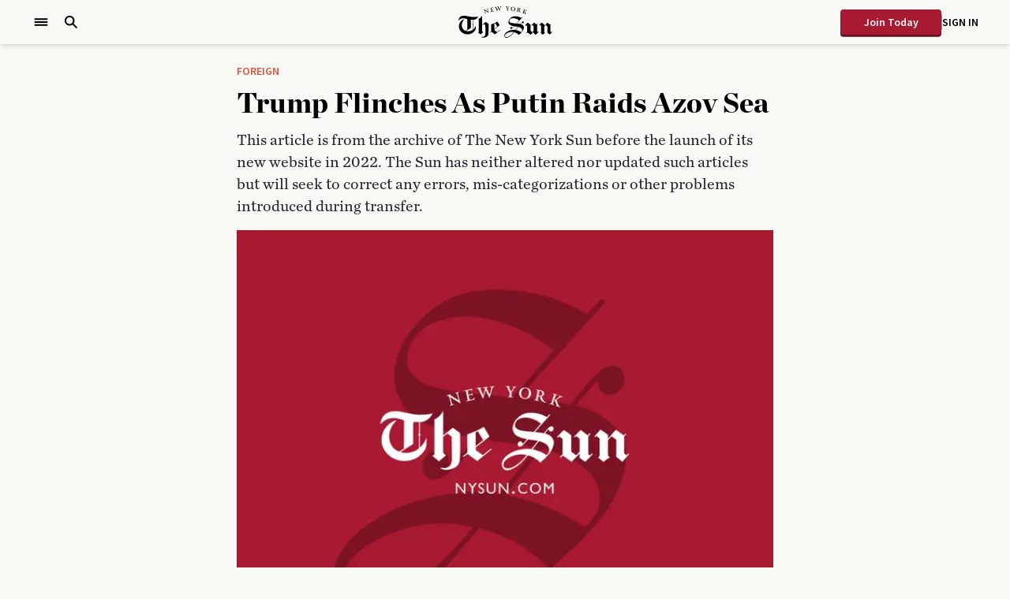

--- FILE ---
content_type: text/html; charset=utf-8
request_url: https://www.nysun.com/article/foreign-trump-flinches-as-putin-raids-azov-sea
body_size: 25682
content:
<!DOCTYPE html><html lang="en"><head><meta charSet="utf-8"/><meta name="viewport" content="width=device-width"/><meta name="twitter:site" content="https://www.nysun.com"/><meta name="twitter:creator" content="NewYorkSun"/><meta property="og:locale" content="en_IE"/><meta property="og:site_name" content="The New York Sun"/><link rel="icon" type="image/png" sizes="32x32" href="/assets/favicon-32x32.png"/><link rel="icon" type="image/png" sizes="16x16" href="/assets/favicon-16x16.png"/><link rel="apple-touch-icon" sizes="180x180" href="/assets/apple-touch-icon.png"/><link rel="manifest" href="/assets/site.webmanifest"/><link rel="mask-icon" href="/assets/safari-pinned-tab.svg" color="#f9f9f5"/><meta content="The New York Sun"/><meta name="theme-color" content="#f9f9f5"/><meta name="publisher" content="The New York Sun"/><meta property="fb:pages" content="109819009036381"/><script type="application/ld+json">{"@context":"https://schema.org","@graph":[{"@type":"WebSite","@id":"https://www.nysun.com#website","url":"https://www.nysun.com","name":"The New York Sun","description":"The New York Sun covers America and the world from a base in New York. Its report comprises straightforward news dispatches and a lively editorial page that views the world through a prism of principles over politics and people over party.","publisher":{"@id":"https://www.nysun.com#organization"},"inLanguage":"en-US"},{"@type":"Organization","@id":"https://www.nysun.com#organization","name":"The New York Sun","url":"https://www.nysun.com","sameAs":["https://www.youtube.com/@NewYorkSun","https://www.instagram.com/thenewyorksun/","https://www.facebook.com/TheNewYorkSun/","https://twitter.com/NewYorkSun","https://flipboard.com/@TheNewYorkSun"],"logo":{"@type":"ImageObject","@id":"https://www.nysun.com#/schema/logo/image/","inLanguage":"en-US","url":"https://wp.nysun.com/wp-content/uploads/2022/07/the-new-york-sun-og.jpg","contentUrl":"https://wp.nysun.com/wp-content/uploads/2022/07/the-new-york-sun-og.jpg","width":"1200","height":"630","caption":"The New York Sun"},"image":{"@id":"https://www.nysun.com#/schema/logo/image/"}}]}</script><title>Trump Flinches As Putin Raids Azov Sea | The New York Sun</title><meta name="robots" content="index,follow"/><meta name="description" content="This article is from the archive of The New York Sun before the launch of its new website in 2022. The Sun has neither altered nor updated such articles…"/><meta name="twitter:card" content="summary_large_image"/><meta property="og:title" content="Trump Flinches As Putin Raids Azov Sea"/><meta property="og:description" content="This article is from the archive of The New York Sun before the launch of its new website in 2022. The Sun has neither altered nor updated such articles…"/><meta property="og:url" content="https://www.nysun.com/article/foreign-trump-flinches-as-putin-raids-azov-sea"/><meta property="og:type" content="website"/><meta property="og:image" content="https://pbs.twimg.com/media/FFjFSMnWQAgSSD4?format=jpg&amp;name=large?w=1200&amp;h=630&amp;fit=fill&amp;fm=jpg&amp;fl=progressive"/><meta property="og:image:alt" content="Trump Flinches As Putin Raids Azov Sea"/><meta property="og:image:width" content="1280"/><meta property="og:image:height" content="720"/><link rel="canonical" href="https://www.nysun.com/article/foreign-trump-flinches-as-putin-raids-azov-sea"/><meta content="2022-02-10T18:41:16.000Z" property="og:updated_time"/><script type="application/ld+json">{"@context":"https://schema.org","@graph":[{"@type":"NewsArticle","headline":"Trump Flinches As Putin Raids Azov Sea","url":"https://www.nysun.com/article/foreign-trump-flinches-as-putin-raids-azov-sea","thumbnailUrl":"https://pbs.twimg.com/media/FFjFSMnWQAgSSD4?format=jpg&name=large?w=1200&h=630&fit=fill&fm=jpg&fl=progressive","datePublished":"2018-11-27T02:30:55.000Z","dateModified":"2022-02-10T18:41:16.000Z","description":"This article is from the archive of The New York Sun before the launch of its new website in 2022. The Sun has neither altered nor updated such articles but…","articleSection":"Foreign","mainEntityOfPage":{"@type":"WebPage","@id":"https://www.nysun.com/article/foreign-trump-flinches-as-putin-raids-azov-sea"},"image":{"@type":"ImageObject","url":"https://pbs.twimg.com/media/FFjFSMnWQAgSSD4?format=jpg&name=large?w=1200&h=630&fit=fill&fm=jpg&fl=progressive","width":"1200","height":"630"},"author":{"@type":"Person","name":"BENNY AVNI","url":"https://www.nysun.com/author/benny-avni"},"publisher":{"@type":"Organization","name":"The New York Sun","url":"https://www.nysun.com","logo":{"@type":"ImageObject","url":"https://www.nysun.com/assets/images/homepage/logo.svg","width":"195","height":"60"}},"license":"https://www.nysun.com/privacy-policy","copyrightHolder":"The New York Sun","copyrightYear":2025,"inLanguage":"en-US","isAccessibleForFree":false,"hasPart":{"@type":"WebPageElement","isAccessibleForFree":false,"cssSelector":".paywall"}},{"@type":"WebPage","@id":"https://www.nysun.com/article/foreign-trump-flinches-as-putin-raids-azov-sea#webpage","url":"https://www.nysun.com/article/foreign-trump-flinches-as-putin-raids-azov-sea","name":"Trump Flinches As Putin Raids Azov Sea","description":"This article is from the archive of The New York Sun before the launch of its new website in 2022. The Sun has neither altered nor updated such articles but…","isPartOf":{"@type":"WebSite","@id":"https://www.nysun.com#website"},"inLanguage":"en-US"},{"@type":"ImageObject","@id":"https://www.nysun.com#/schema/logo/image/","inLanguage":"en-US","url":"https://pbs.twimg.com/media/FFjFSMnWQAgSSD4?format=jpg&name=large?w=1200&h=630&fit=fill&fm=jpg&fl=progressive","contentUrl":"https://pbs.twimg.com/media/FFjFSMnWQAgSSD4?format=jpg&name=large?w=1200&h=630&fit=fill&fm=jpg&fl=progressive","width":"1200","height":"630","caption":"Trump Flinches As Putin Raids Azov Sea"},{"@type":"BreadcrumbList","itemListElement":[{"@type":"ListItem","position":1,"name":"Home","item":"https://www.nysun.com"},{"@type":"ListItem","position":2,"name":"Foreign","item":"https://www.nysun.com/section/foreign"},{"@type":"ListItem","position":3,"name":"Trump Flinches As Putin Raids Azov Sea","item":"https://www.nysun.com/article/foreign-trump-flinches-as-putin-raids-azov-sea"}]}]}</script><meta name="googlebot" content="index, follow, max-snippet:-1, max-image-preview:large, max-video-preview:-1"/><meta name="bingbot" content="index, follow, max-snippet:-1, max-image-preview:large, max-video-preview:-1"/><meta name="articleId" content="95933"/><meta name="articlePublishTime" content="2018-11-27T02:30:55.000Z"/><link rel="preload" as="image" imageSrcSet="/_next/image?url=%2Fassets%2Fimages%2Farticle%2Ffeatured-image-placeholder-red.png&amp;w=640&amp;q=75 1x, /_next/image?url=%2Fassets%2Fimages%2Farticle%2Ffeatured-image-placeholder-red.png&amp;w=1200&amp;q=75 2x" fetchpriority="high"/><meta name="next-head-count" content="36"/><meta name="robots" content="max-image-preview:standard"/><link rel="preload" href="/_next/static/media/e92d83bc917f49ac-s.p.otf" as="font" type="font/otf" crossorigin="anonymous" data-next-font="size-adjust"/><link rel="preload" href="/_next/static/media/f5ee7fa9e855d3c2-s.p.otf" as="font" type="font/otf" crossorigin="anonymous" data-next-font="size-adjust"/><link rel="preload" href="/_next/static/media/a1c88f8e5001e07c-s.p.otf" as="font" type="font/otf" crossorigin="anonymous" data-next-font="size-adjust"/><link rel="preload" href="/_next/static/media/84225f027c30a51b-s.p.otf" as="font" type="font/otf" crossorigin="anonymous" data-next-font="size-adjust"/><link rel="preload" href="/_next/static/media/919a66ac50487489-s.p.otf" as="font" type="font/otf" crossorigin="anonymous" data-next-font="size-adjust"/><link rel="preload" href="/_next/static/media/b713ba34d3c5b580-s.p.otf" as="font" type="font/otf" crossorigin="anonymous" data-next-font="size-adjust"/><link rel="preload" href="/_next/static/media/8b8f30afffdef204-s.p.otf" as="font" type="font/otf" crossorigin="anonymous" data-next-font="size-adjust"/><link rel="preload" href="/_next/static/media/5658b06f894fed15-s.p.ttf" as="font" type="font/ttf" crossorigin="anonymous" data-next-font="size-adjust"/><link rel="preload" href="/_next/static/media/c58a459c647433de-s.p.ttf" as="font" type="font/ttf" crossorigin="anonymous" data-next-font="size-adjust"/><link rel="preload" href="/_next/static/media/af917d5a06d2a385-s.p.woff2" as="font" type="font/woff2" crossorigin="anonymous" data-next-font="size-adjust"/><link rel="preload" href="/_next/static/media/f29d30f143c29cb7-s.p.woff2" as="font" type="font/woff2" crossorigin="anonymous" data-next-font="size-adjust"/><link rel="preload" href="/_next/static/media/1da3077eb6cdba12-s.p.woff2" as="font" type="font/woff2" crossorigin="anonymous" data-next-font="size-adjust"/><link rel="preload" href="/_next/static/css/f4a733892754598a.css" as="style"/><link rel="stylesheet" href="/_next/static/css/f4a733892754598a.css" data-n-g=""/><link rel="preload" href="/_next/static/css/63f822261b64538c.css" as="style"/><link rel="stylesheet" href="/_next/static/css/63f822261b64538c.css" data-n-p=""/><noscript data-n-css=""></noscript><script defer="" nomodule="" src="/_next/static/chunks/polyfills-c67a75d1b6f99dc8.js"></script><script src="/_next/static/chunks/webpack-e5a1cde3a8ccc8b2.js" defer=""></script><script src="/_next/static/chunks/main-a8c491a00856c97d.js" defer=""></script><script src="/_next/static/chunks/pages/_app-de3bd28c38e92ab5.js" defer=""></script><script src="/_next/static/chunks/framework-9b18a4f20de470db.js" defer=""></script><script src="/_next/static/chunks/918-4456afba0f8cff59.js" defer=""></script><script src="/_next/static/chunks/250-b0f5536faf2f9e4e.js" defer=""></script><script src="/_next/static/chunks/5340-1947b253d7793413.js" defer=""></script><script src="/_next/static/chunks/7107-e5c9c258256868e3.js" defer=""></script><script src="/_next/static/chunks/4524-f192b933740b44c0.js" defer=""></script><script src="/_next/static/chunks/8735-dab2b07c77b3f100.js" defer=""></script><script src="/_next/static/chunks/pages/article/%5Bslug%5D-3e29f04116bd9ce4.js" defer=""></script><script src="/_next/static/94lV5NAu30G9_TXU4vhkl/_buildManifest.js" defer=""></script><script src="/_next/static/94lV5NAu30G9_TXU4vhkl/_ssgManifest.js" defer=""></script><style id="__jsx-3440977895">:root{--font-source-sans-pro:'__Source_Sans_Pro_a20cdc', '__Source_Sans_Pro_Fallback_a20cdc';--font-chronicle:'__chronicle_75bc66', '__chronicle_Fallback_75bc66';--font-chronicle-condensed:'__chronicleCondensed_cc79d8', '__chronicleCondensed_Fallback_cc79d8';--font-ivy-mode:'__ivyMode_7bb8c9', '__ivyMode_Fallback_7bb8c9'}</style></head><body><noscript><iframe src="https://www.googletagmanager.com/ns.html?id=GTM-5G5NQ7Q" height="0" width="0" style="display:none;visibility:hidden"></iframe></noscript><div id="__next"><div class="sticky top-0 z-40 flex items-center h-14 shadow-md bg-body"><div class="container mx-auto px-6 xl:px-10 2xl:px-20"><div class="m-auto grid max-w-[1600px] grid-cols-[1fr_auto_1fr] items-center font-sourceSans text-sm"><div class="flex items-center justify-start space-x-4"><button aria-label="Open Menu" class="inline-flex items-center gap-x-2 hover:opacity-70 focus:outline-none"><svg width="24" height="24" viewBox="0 0 24 24" fill="none" xmlns="http://www.w3.org/2000/svg"><path fill-rule="evenodd" clip-rule="evenodd" d="M3.75 10.9688H20.25V13.0312H3.75V10.9688Z" fill="currentColor"></path><path fill-rule="evenodd" clip-rule="evenodd" d="M3.75 7.21875H20.25V9.28125H3.75V7.21875Z" fill="currentColor"></path><path fill-rule="evenodd" clip-rule="evenodd" d="M3.75 14.7188H20.25V16.7812H3.75V14.7188Z" fill="currentColor"></path></svg></button><button aria-label="Open Search" class="hover:opacity-70 focus:outline-none"><svg width="20" height="20" viewBox="0 0 20 20" fill="none" xmlns="http://www.w3.org/2000/svg"><path d="M18.125 16.7188L13.2781 11.8711C14.0592 10.7977 14.4794 9.50407 14.4781 8.17656C14.4781 4.70195 11.6512 1.875 8.17656 1.875C4.70195 1.875 1.875 4.70195 1.875 8.17656C1.875 11.6512 4.70195 14.4781 8.17656 14.4781C9.50407 14.4794 10.7977 14.0592 11.8711 13.2781L16.7188 18.125L18.125 16.7188ZM8.17656 12.4879C7.32375 12.488 6.49007 12.2351 5.78095 11.7614C5.07183 11.2877 4.51913 10.6143 4.19274 9.82638C3.86635 9.0385 3.78093 8.17152 3.94728 7.33509C4.11364 6.49866 4.5243 5.73035 5.12733 5.12733C5.73035 4.5243 6.49866 4.11364 7.33509 3.94728C8.17152 3.78093 9.0385 3.86635 9.82638 4.19274C10.6143 4.51913 11.2877 5.07183 11.7614 5.78095C12.2351 6.49007 12.488 7.32375 12.4879 8.17656C12.4865 9.31959 12.0319 10.4154 11.2236 11.2236C10.4154 12.0319 9.31959 12.4865 8.17656 12.4879Z" fill="currentColor"></path></svg></button></div><a href="/"><h1 class="sr-only">The New York Sun</h1><svg width="119" height="40" viewBox="0 0 119 40" fill="none" xmlns="http://www.w3.org/2000/svg"><path d="M24.9409 33.1966L28.0357 35.6839L31.3181 32.8894L30.0041 31.6609V12.0239C30.0041 12.0239 29.6997 12.0792 29.6947 12.1145C29.5222 13.0812 27.3102 15.3873 25.8643 15.775V32.4514C25.8643 32.4514 25.2758 32.8894 24.9409 33.1966Z" fill="currentColor"></path><path d="M32.0433 22.5119H32.2057L34.0981 24.1181L34.2046 34.2639C34.2046 34.2639 34.7119 39.9334 28.9639 38.6998L29.0044 39.2033C29.8414 39.6151 30.7702 39.8092 31.7034 39.7672C34.9504 39.5709 37.7306 38.0251 37.9589 35.1198C38.3495 30.0847 38.1415 22.3256 38.1415 22.3256L34.646 19.808L29.9887 23.5088V24.1735C29.9887 24.1735 32.089 22.4666 32.0433 22.5119Z" fill="currentColor"></path><path d="M22.0029 24.5008C21.9859 24.5352 21.9707 24.5705 21.9573 24.6065C21.2968 26.4306 20.1815 28.0589 18.7154 29.3396C16.8358 30.955 14.4068 31.7994 11.9222 31.701C7.25985 31.4745 4.17526 28.3577 4.17526 23.7858C4.22932 22.386 4.57242 21.0122 5.1833 19.7494C5.79418 18.4866 6.65981 17.3618 7.72659 16.4446C7.38879 16.3866 7.04221 16.4038 6.71192 16.4949C3.05913 18.1263 0.547852 21.5301 0.547852 25.5028C0.547852 31.0414 5.48419 35.5378 11.5722 35.5378C16.0367 35.5378 19.8874 33.1159 21.6174 29.6366C22.3226 27.8189 22.0385 24.8533 22.0029 24.5008Z" fill="currentColor"></path><path d="M18.8974 17.0787H18.4722V29.9133H18.8974V17.0787Z" fill="currentColor"></path><path d="M11.3337 15.3423L11.217 29.6773L8.79199 31.1879L9.19277 31.6259L15.6866 27.5021V19.5466C15.6866 19.5466 15.641 17.0291 15.9149 16.9787" fill="currentColor"></path><path d="M9.63932 15.7401C11.1106 16.153 11.5164 16.5558 12.7645 16.7471C14.7571 17.0088 16.7666 17.1233 18.7764 17.0895C23.175 17.0895 24.9811 12.9154 24.9811 12.9154C23.525 13.5196 18.477 13.9576 15.1134 13.2426C12.7137 12.7391 11.6839 12.578 10.0401 12.2356C0.197849 10.277 0 18.026 0 18.026C1.01467 17.6081 2.91716 13.8469 9.63932 15.7401Z" fill="currentColor"></path><path d="M18.0303 23.1015L18.6594 22.4066L19.324 23.1216L18.7355 23.8769L18.0303 23.1015Z" fill="currentColor"></path><path d="M53.2094 30.0398L52.8745 29.7024L48.9934 32.8041L45.6603 30.4124L45.6298 29.0378L52.1998 24.0026L49.4957 19.3653C48.097 20.1932 46.6465 20.9315 45.1529 21.5757C44.4072 21.8476 41.5509 22.9755 41.5509 22.9755L41.6016 31.6309L39.481 33.2975L39.7498 33.6953L41.6625 32.2351L46.3046 35.5784L53.2094 30.0398ZM45.5994 21.9533L46.6699 21.4498L49.1812 25.7297L45.5842 28.5242L45.5994 21.9533Z" fill="currentColor"></path><path d="M85.5165 23.836L84.9178 24.4452L84.5576 24.118L85.5317 23.1411L86.6985 21.9579L87.7842 20.8502C89.5853 22.1593 91.2595 23.3174 91.2595 23.3174V31.152L93.6744 32.9143C93.6744 32.9143 95.3384 31.2578 95.3942 31.1621C95.3942 29.9486 95.3942 25.0192 95.3942 25.0192L93.7099 23.7252L93.0097 24.3345L92.6699 24.0223L95.8508 20.8502L99.1079 23.3677L100.163 22.3254L100.473 22.693L99.4275 23.7554V32.3907L100.275 32.9395L101.254 31.9879L101.579 32.3151L97.9867 35.9153L95.4095 34.0674V31.867L91.4979 35.8448L87.353 32.9395L86.2775 33.9465L85.9325 33.6142L87.2464 32.3051V25.0293L85.5469 23.8158" fill="currentColor"></path><path d="M85.5165 23.836L84.9178 24.4452L84.5576 24.118L85.5317 23.1411L86.6985 21.9579L87.7842 20.8502C89.5853 22.1593 91.2595 23.3174 91.2595 23.3174V31.152L93.6744 32.9143C93.6744 32.9143 95.3384 31.2578 95.3942 31.1621C95.3942 29.9486 95.3942 25.0192 95.3942 25.0192L93.7099 23.7252L93.0097 24.3345L92.6699 24.0223L95.8508 20.8502L99.1079 23.3677L100.163 22.3254L100.473 22.693L99.4275 23.7554V32.3907L100.275 32.9395L101.254 31.9879L101.579 32.3151L97.9867 35.9153L95.4095 34.0674V31.867L91.4979 35.8448L87.353 32.9395L86.2775 33.9465L85.9325 33.6142L87.2464 32.3051V25.0293L85.5469 23.8158" fill="currentColor"></path><path d="M108.889 23.1512V24.9991L112.648 20.7142L116.433 23.3879L117.331 22.4564L117.676 22.7736L117.534 22.8592L116.616 23.9166V31.9275L117.843 32.8791L118.66 31.9577L119 32.295L115.804 35.9002L112.851 33.5689V25.4674L110.528 23.8561L108.874 25.7443V32.8992L109.721 33.8207C109.685 33.8207 109.721 33.876 109.685 33.8962C108.638 34.507 107.645 35.2061 106.718 35.9858C106.718 35.9858 105.023 34.5357 104.181 33.9415L104.861 33.0553V24.833L103.268 23.69L102.679 24.2992L102.329 23.9871L104.069 22.0385L105.297 20.5883L108.889 23.1512Z" fill="currentColor"></path><path d="M80.4175 23.1314C79.8641 22.8487 79.278 22.6339 78.6722 22.492C78.8447 22.2855 79.7681 21.1879 80.0218 20.8958L80.5798 20.3621C80.5723 20.4257 80.5723 20.4899 80.5798 20.5534C80.5776 20.7014 80.6084 20.848 80.6698 20.9829C80.7312 21.1177 80.8218 21.2375 80.9352 21.3336C81.0485 21.4298 81.1818 21.5 81.3256 21.5392C81.4694 21.5784 81.6201 21.5856 81.767 21.5605C82.084 21.4797 82.3631 21.2927 82.5572 21.0313C82.7513 20.7698 82.8485 20.4499 82.8324 20.1255C82.8346 19.9775 82.8038 19.8309 82.7424 19.696C82.681 19.5612 82.5905 19.4414 82.4771 19.3453C82.3638 19.2491 82.2304 19.1789 82.0866 19.1397C81.9429 19.1005 81.7922 19.0933 81.6453 19.1184H81.5894L81.5083 19.1486L81.4068 19.1889C80.6001 19.5313 79.8848 20.4024 79.3166 21.1325C78.8092 21.7518 78.3527 22.2855 78.2664 22.3762C77.0133 22.1244 75.2224 21.923 73.9236 21.7971C76.3132 19.1083 78.3577 16.908 81.2546 13.6906L80.9756 13.3885C80.4682 13.9625 80.3769 14.0279 79.6869 14.7479C78.3194 13.9332 76.8267 13.3465 75.2681 13.0108C73.5377 12.6535 71.7587 12.5905 70.007 12.8245C68.3849 13.1336 66.8924 13.9154 65.7201 15.0702C64.8624 15.8722 64.1938 16.8522 63.7618 17.9402C63.3687 18.8614 63.2575 19.8771 63.4421 20.8606C63.5893 21.6111 63.9401 22.3075 64.4568 22.8746C64.6547 23.1616 65.7353 24.355 70.2709 25.216C69.7635 25.7749 69.4084 26.1827 68.8452 26.7618C68.586 27.0677 68.2971 27.3477 67.9828 27.5976C67.9936 27.5595 68.0021 27.5209 68.0081 27.4818C68.043 27.3354 68.0444 27.1831 68.0123 27.0362C67.9801 26.8892 67.9151 26.7512 67.8222 26.6324C67.7292 26.5136 67.6107 26.417 67.4752 26.3496C67.3397 26.2823 67.1907 26.2459 67.0391 26.2431C66.7125 26.2664 66.4045 26.4035 66.1697 26.6301C65.9349 26.8567 65.7882 27.1583 65.7556 27.4818C65.7216 27.6278 65.7209 27.7795 65.7534 27.9259C65.786 28.0722 65.8511 28.2095 65.944 28.3277C66.0368 28.4459 66.1551 28.5421 66.2901 28.6091C66.4252 28.6762 66.5736 28.7125 66.7246 28.7154C66.8207 28.7147 66.9163 28.7012 67.0087 28.6751H67.0797C67.6378 28.4737 68.0944 28.2371 69.3779 26.792C69.6468 26.4949 70.2912 25.8101 70.7528 25.3217C71.4732 25.4476 72.2748 25.5684 73.1728 25.6742C74.0708 25.7799 74.781 25.8957 75.4203 26.0317C74.4056 27.3106 73.5381 28.4032 72.2849 29.8936C68.9141 29.5139 65.5061 30.149 62.5036 31.7163C60.7229 32.6831 58.9015 34.0375 58.2775 36.1875C58.0821 36.8002 58.082 37.4579 58.2772 38.0707C58.4724 38.6835 58.8535 39.2215 59.3683 39.6114C60.6315 40.4573 62.255 39.7524 63.6502 39.1079C65.715 38.1008 67.2928 36.5651 68.7742 34.964C69.3475 34.3396 70.4941 32.9499 70.5397 32.8794C71.4251 33.0957 72.2855 33.4028 73.1068 33.7958C73.9869 34.2282 74.8113 34.764 75.5623 35.3919C75.608 35.4272 76.506 36.3184 76.4857 36.3436L76.9676 35.9207C79.7985 33.5693 82.5483 30.7848 83.0049 27.2049C83.1977 25.221 81.701 23.7256 80.4682 23.1768L80.4175 23.1314ZM65.7556 20.5786C64.9997 20.1254 64.3756 19.5716 64.4213 18.7106C64.4354 18.0768 64.6258 17.4592 64.9714 16.9261C65.317 16.393 65.8044 15.965 66.3796 15.6895C69.0025 14.471 71.6305 15.1306 73.6801 15.9866C74.8084 16.4845 75.8715 17.1169 76.8459 17.8697C75.2833 19.6874 74.8977 20.1204 73.3808 21.8324C70.0933 21.6058 66.5115 21.1879 65.7708 20.5937L65.7556 20.5786ZM69.3627 33.5844C67.9841 35.3088 66.3096 36.7781 64.4162 37.9246C63.3491 38.6947 62.0625 39.1074 60.7431 39.1029C60.3565 39.1074 59.9753 39.0119 59.6372 38.8259C59.3008 38.5622 59.0634 38.194 58.9631 37.7804C58.8629 37.3668 58.9055 36.9317 59.0842 36.545C59.9974 34.4353 62.9805 32.9751 66.1868 32.5572C67.4665 32.3838 68.7681 32.4625 70.0172 32.7888L69.3577 33.5844H69.3627ZM72.8024 30.0598C73.8577 28.6852 74.8673 27.4818 75.8769 26.1877L76.4248 26.3187C76.6585 26.3786 76.8888 26.4509 77.1148 26.5352C77.9638 26.8283 78.7615 27.2513 79.479 27.7889C79.8576 28.051 80.1722 28.3941 80.3994 28.793C80.6267 29.1918 80.7608 29.6361 80.7919 30.0933C80.8231 30.5504 80.7505 31.0087 80.5795 31.4342C80.4084 31.8598 80.1433 32.2418 79.8036 32.5522C79.8036 32.5522 79.6971 32.668 79.6159 32.7435L79.484 32.8291C77.4562 31.4895 75.1879 30.5494 72.8024 30.0598Z" fill="currentColor"></path><path d="M44.9288 6.40451L40.9615 7.28062V7.17487C41.2064 7.11486 41.4362 7.00513 41.6362 6.85261C41.6992 6.73905 41.738 6.61386 41.7502 6.48481C41.7624 6.35576 41.7478 6.2256 41.7073 6.10238C41.6616 5.78014 41.5551 5.2313 41.4181 4.62205C41.2811 4.0128 41.2253 3.73587 41.0579 3.07627C40.9361 2.57275 40.8752 2.43177 40.6723 2.35625C40.4493 2.31512 40.2206 2.31512 39.9976 2.35625V2.24549L43.0416 1.58589C43.5489 1.47008 43.7112 1.4298 43.767 1.27371H43.8482L44.0461 2.462H43.9497C43.9497 2.462 43.8381 2.04911 43.6351 1.95848C43.3909 1.89281 43.1335 1.89281 42.8893 1.95848C42.7118 1.98869 42.4682 2.03904 42.2552 2.08436L41.7478 2.20016C41.8645 2.83458 42.0167 3.57474 42.1486 4.17392L43.3967 3.87687C43.5283 3.8569 43.6467 3.78636 43.7264 3.68049C43.7986 3.52297 43.8233 3.3481 43.7975 3.17697H43.8888L44.2338 4.71772H44.1425C44.0592 4.50832 43.9311 4.31936 43.767 4.16387L42.245 4.50626C42.245 4.50626 42.4226 5.34209 42.5697 5.86575C42.7168 6.3894 42.8538 6.5908 43.5844 6.42968C44.0604 6.35058 44.4942 6.11039 44.8121 5.74992C44.9158 5.57211 44.9878 5.37798 45.0252 5.17594H45.1165L44.9897 6.40451" fill="currentColor"></path><path d="M37.1567 3.18219C37.0045 3.31311 36.9944 3.48935 37.1212 3.98279C37.4459 5.18619 37.7097 6.06229 38.1359 7.46205C38.1866 7.64332 38.3287 8.05116 38.3287 8.05116L38.1562 8.13677L33.3111 5.22646C33.3111 5.22646 33.8591 7.05925 34.1077 7.84977C34.3563 8.64028 34.4526 8.71578 34.6454 8.73593C34.8678 8.75276 35.0914 8.73923 35.31 8.69567L35.3456 8.80138L33.1488 9.43582L33.1184 9.3301C33.3278 9.24956 33.5243 9.1393 33.7018 9.0028C33.8439 8.87692 33.8337 8.61007 33.7018 8.06628C33.4278 6.96358 32.8393 4.91932 32.8393 4.91932C32.6581 4.79917 32.462 4.70271 32.2559 4.63231C32.0479 4.57946 31.8298 4.57946 31.6217 4.63231L31.5913 4.52657L33.8134 3.88208L33.8439 3.9878C33.8439 3.9878 33.4684 4.13384 33.4481 4.35539C35.0614 5.36241 37.5829 6.8377 37.5829 6.8377C37.5829 6.8377 37.1161 5.32717 36.7458 4.23455C36.5276 3.59509 36.416 3.4692 36.1674 3.46416C35.9665 3.44947 35.7647 3.44947 35.5637 3.46416V3.36345L37.7047 2.74414L37.7351 2.84485C37.5553 2.93074 37.3852 3.03539 37.2278 3.15702" fill="currentColor"></path><path d="M54.1072 0.372541C53.9043 0.50849 53.6963 0.725007 53.4375 1.57594C52.9302 3.18215 52.3061 5.51846 52.3061 5.51846L52.1032 5.55371C52.1032 5.55371 51.9815 5.28685 51.8952 5.08041C51.2966 3.78134 50.3174 1.90825 50.3174 1.90825C50.3174 1.90825 49.7086 3.88707 49.1759 5.8558L48.973 5.89105L48.7751 5.42783C48.2374 4.21436 47.6945 3.07139 47.1364 1.90324C47.0362 1.61904 46.8411 1.37738 46.5835 1.21844C46.3714 1.12438 46.141 1.07798 45.9087 1.08251V0.976763L48.3896 0.709917V0.820675C48.1968 0.876061 47.8163 0.941514 47.8518 1.28894C47.8828 1.49322 47.9444 1.69176 48.0344 1.87804C48.283 2.44701 48.6432 3.22746 49.2165 4.43589C49.5564 3.28788 50.079 1.41482 50.079 1.41482C49.9868 1.17425 49.8052 0.977877 49.5716 0.866005C49.395 0.779992 49.2002 0.73685 49.0034 0.740126V0.629338L51.5401 0.362492V0.47325C51.3727 0.513531 50.8095 0.609191 50.8552 1.03214C50.8863 1.23225 50.9496 1.42608 51.0429 1.60615C51.4691 2.50241 51.8597 3.23754 52.3315 4.12372C52.3315 4.12372 52.7374 2.6585 52.9809 1.60615C53.0627 1.3094 53.1004 1.00236 53.0925 0.694797C53.057 0.352408 52.6816 0.387651 52.433 0.377581V0.266823L54.6855 0.025116V0.135905C54.4824 0.174553 54.2871 0.245984 54.1072 0.347372" fill="currentColor"></path><path d="M64.6642 0.538762C64.4128 0.662833 64.2018 0.854802 64.0554 1.09261C63.5481 1.7925 62.7668 3.04121 62.7668 3.04121C62.7305 3.27814 62.7068 3.51682 62.6958 3.75622C62.6958 3.99287 62.6704 4.23455 62.6653 4.41078C62.6653 4.73303 62.6653 4.9747 62.8936 5.12072C63.0992 5.20845 63.316 5.26776 63.5379 5.29697V5.40772L60.8288 5.22647V5.12072C61.0528 5.11564 61.2755 5.08696 61.4934 5.03513C61.7014 4.96464 61.7724 4.76826 61.8181 4.37049C61.8637 3.97271 61.9094 3.26275 61.9094 3.26275C61.9094 3.26275 61.2093 1.72705 60.7324 0.845898C60.6283 0.624101 60.4758 0.428033 60.2859 0.271886C60.1529 0.189638 60.0045 0.134866 59.8496 0.110789V0L62.087 0.146008V0.256796C61.9398 0.256796 61.5796 0.256805 61.5796 0.548843C61.5864 0.725436 61.6351 0.897951 61.7217 1.05236C61.8485 1.3595 62.574 2.76932 62.574 2.76932C62.9142 2.26919 63.2275 1.75152 63.5126 1.21849C63.6032 1.06278 63.665 0.892268 63.6952 0.71498C63.6952 0.362521 63.3401 0.337351 63.1879 0.312176V0.201417L65.1512 0.327296V0.443094C64.9983 0.44355 64.8469 0.47258 64.7048 0.528682" fill="currentColor"></path><path d="M68.6626 6.07202C68.3029 6.01483 67.9584 5.88702 67.6491 5.69608C67.3398 5.50513 67.0719 5.25489 66.8612 4.95998C66.6505 4.66508 66.5012 4.33145 66.422 3.97859C66.3428 3.62572 66.3353 3.26072 66.3999 2.90494C66.4736 2.54297 66.6199 2.19938 66.83 1.89465C67.0402 1.58992 67.31 1.33026 67.6233 1.13109C67.9366 0.931917 68.2871 0.797316 68.6539 0.735289C69.0207 0.673262 69.3963 0.685096 69.7584 0.770047C70.1205 0.818973 70.4687 0.940594 70.7817 1.12752C71.0948 1.31445 71.3662 1.56275 71.5794 1.85725C71.7926 2.15175 71.9431 2.48629 72.0216 2.84043C72.1002 3.19457 72.1052 3.56088 72.0364 3.917C71.9626 4.28104 71.8159 4.62666 71.605 4.9334C71.3941 5.24014 71.1234 5.50175 70.8087 5.70272C70.4941 5.90368 70.1421 6.03993 69.7734 6.10337C69.4048 6.1668 69.027 6.15614 68.6626 6.07202ZM69.5859 1.03689C68.414 0.815347 67.6479 1.87776 67.4298 3.05094C67.1457 4.5212 67.7697 5.63899 68.8249 5.84039C70.0019 6.06194 70.7629 5.1103 71.0166 3.82634C71.2703 2.54239 70.7883 1.3088 69.5859 1.07718" fill="currentColor"></path><path d="M78.5912 7.76863C78.1864 7.70885 77.8042 7.5456 77.4822 7.29489C77.1602 7.04418 76.9095 6.71465 76.7547 6.33867C76.5759 5.88955 76.4582 5.41882 76.4046 4.93889C76.1661 4.93889 75.537 4.89359 75.537 4.89359C75.537 4.89359 75.4 5.56324 75.329 6.04158C75.2935 6.30844 75.1971 6.72636 75.5218 6.88748C75.6892 6.96301 75.9937 7.06874 75.9937 7.06874V7.17449L73.4976 6.67097V6.56522C73.7068 6.6036 73.9221 6.59326 74.1266 6.53501C74.3752 6.41417 74.431 6.1322 74.497 5.90562C74.5629 5.67904 74.7202 4.9993 74.8471 4.39508C74.9536 3.89157 75.0754 3.27729 75.1515 2.82413C75.2276 2.37096 75.2377 2.15949 75.0957 2.00844C74.9371 1.87639 74.7493 1.78325 74.5477 1.73655V1.62576C74.5477 1.62576 75.8516 1.87753 76.5061 2.01348C77.6983 2.26523 78.5353 2.87952 78.3578 3.77577C78.2751 4.04919 78.1113 4.29154 77.8878 4.47118C77.6643 4.65082 77.3914 4.75941 77.1047 4.7828C77.2273 5.37401 77.4449 5.94184 77.749 6.46455C77.9464 6.79747 78.1965 7.09666 78.4897 7.3507C78.7506 7.54507 79.0445 7.69173 79.3573 7.78375V7.88446C79.1696 7.88446 78.8499 7.81898 78.5963 7.76863H78.5912ZM76.1002 2.18469L75.5928 4.46558L76.3843 4.72238C76.6315 4.66567 76.8576 4.54119 77.037 4.36315C77.2164 4.18511 77.3418 3.96067 77.399 3.71535C77.6019 2.76875 76.6228 2.32566 76.0596 2.20482" fill="currentColor"></path><path d="M80.7324 8.35778L80.7679 8.25206C80.9737 8.29074 81.1826 8.31096 81.392 8.31248C81.5594 8.31248 81.7116 8.19668 81.8993 7.68309C82.087 7.16951 82.2443 6.74151 82.4472 6.13226C82.6501 5.52301 82.782 5.15546 82.9545 4.66201C83.0357 4.41026 83.127 4.15849 82.9545 3.96212C82.8078 3.81441 82.6361 3.69343 82.4472 3.60465L82.4827 3.4989L84.7657 4.26926L84.7302 4.37501C84.557 4.31839 84.3743 4.29615 84.1924 4.30955C83.9692 4.34983 83.8525 4.61167 83.7359 4.92385C83.5481 5.42736 83.4162 5.79493 83.2285 6.37397C83.0408 6.95301 82.8886 7.38099 82.7212 7.97514C82.5893 8.40312 82.5791 8.59446 82.7212 8.76062C82.8759 8.88757 83.0464 8.99419 83.2285 9.07783L83.193 9.18355L80.7324 8.35778ZM83.7764 9.36481L83.8119 9.25909C83.8119 9.25909 84.1721 9.36482 84.3192 9.22384C84.3052 9.05021 84.2623 8.88009 84.1924 8.72033C83.7967 7.63274 83.3401 6.63074 83.3401 6.63074C83.9489 6.26821 84.4968 5.91575 85.06 5.50287C85.3847 5.26119 85.5419 5.11516 85.5977 4.95907C85.6535 4.80298 85.4303 4.60159 85.2121 4.50089L85.2477 4.39514L87.414 5.1202L87.3785 5.22595C87.1908 5.18567 86.6581 4.96916 85.6282 5.5482C85.2426 5.76975 84.436 6.27325 84.1671 6.47969C84.5121 7.42629 84.8317 8.22689 85.0651 8.78579C85.1847 9.1517 85.3918 9.4834 85.6688 9.75252C85.7937 9.85692 85.9341 9.94182 86.0848 10.0043L86.0493 10.105L83.7764 9.36481Z" fill="currentColor"></path></svg></a><div class="flex items-center justify-end gap-x-3 sm:gap-x-4"><a class="inline-flex items-center justify-center gap-2 rounded text-center font-sourceSans font-semibold transition-all px-3 py-[6px] text-sm bg-red2 text-white shadow-[0_.2em_#69101f] hover:shadow-[0_.3em_#69101f] max-[420px]:px-2 lg:w-32 sm:block" href="/pricing"><span>Join <span class="hidden md:inline">Today</span></span></a><div class="h-5 w-px bg-gray1 hidden sm:block"></div><button id="header-signin-button" class="cursor-pointer text-xs font-semibold uppercase md:text-sm max-sm:hidden">Sign In</button></div></div></div></div><div class="article-wrapper container mx-auto px-6 lg:max-w-3xl xl:max-w-none xl:px-10 2xl:px-20"><article class="relative mt-6 print:mx-auto print:w-4/5 lg:grid lg:grid-cols-[1fr_680px_1fr]"><div class="relative col-start-2"><div><div class="font-sourceSans text-sm font-semibold uppercase text-sunRed"><a id="section-name" href="/section/foreign">Foreign</a></div><h1 class="text-black1 mt-3 text-2xl font-black md:text-3xl xl:text-4xl">Trump Flinches As Putin Raids Azov Sea</h1><p class="mt-3 text-coolCharcol md:text-lg xl:text-xl">This article is from the archive of The New York Sun before the launch of its new website in 2022. The Sun has neither altered nor updated such articles but will seek to correct any errors, mis-categorizations or other problems introduced during transfer.</p><figure class="mt-4 w-full"><img alt="The New York Sun" fetchpriority="high" width="600" height="400" decoding="async" data-nimg="1" class="aspect-[3/2] w-full object-cover object-center " style="color:transparent" srcSet="/_next/image?url=%2Fassets%2Fimages%2Farticle%2Ffeatured-image-placeholder-red.png&amp;w=640&amp;q=75 1x, /_next/image?url=%2Fassets%2Fimages%2Farticle%2Ffeatured-image-placeholder-red.png&amp;w=1200&amp;q=75 2x" src="/_next/image?url=%2Fassets%2Fimages%2Farticle%2Ffeatured-image-placeholder-red.png&amp;w=1200&amp;q=75"/></figure></div><div class="my-6 flex items-center justify-between border-b border-t border-darkGray px-2 py-4"><a class="flex items-center gap-2 font-sourceSans" href="/author/benny-avni"><img alt="BENNY AVNI" loading="lazy" width="80" height="80" decoding="async" data-nimg="1" class="aspect-square h-14 w-14 self-start rounded-full object-cover object-center" style="color:transparent" srcSet="/_next/image?url=https%3A%2F%2Fwp.nysun.com%2Fwp-content%2Fuploads%2F2022%2F02%2Favni-benny-768x768-1.webp&amp;w=96&amp;q=75 1x, /_next/image?url=https%3A%2F%2Fwp.nysun.com%2Fwp-content%2Fuploads%2F2022%2F02%2Favni-benny-768x768-1.webp&amp;w=256&amp;q=75 2x" src="/_next/image?url=https%3A%2F%2Fwp.nysun.com%2Fwp-content%2Fuploads%2F2022%2F02%2Favni-benny-768x768-1.webp&amp;w=256&amp;q=75"/><div class="leading-tight"><span id="author-name" class="block font-semibold text-coolCharcol">BENNY AVNI</span><time class="mt-1 flex flex-col text-xs italic text-coolCharcol" dateTime="2018-11-27T02:30:55.000Z">Published: <!-- -->Nov. 26, 2018 09:30 PM ET</time><time class="mt-1 flex flex-col text-xs italic text-coolCharcol" dateTime="2022-02-10T18:41:16.000Z">Updated: <!-- -->Feb. 10, 2022 01:41 PM ET</time></div></a><div class="flex items-center gap-1 text-red2 max-sm:hidden"><a aria-label="Facebook" href="https://www.facebook.com/sharer/sharer.php?kid_directed_site=0&amp;u=https://www.nysun.com/article/foreign-trump-flinches-as-putin-raids-azov-sea" target="_blank" rel="noreferrer" class="p-3" style="--bg-color:#3B5998"><svg width="24" height="24" viewBox="0 0 24 24" fill="none" xmlns="http://www.w3.org/2000/svg" class="h-6 w-6"><path d="M13.3935 13.7086V22.5H9.35503V13.7086H6V10.1439H9.35503V8.84689C9.35503 4.0318 11.3665 1.5 15.6224 1.5C16.9271 1.5 17.2533 1.70969 17.9678 1.88055V5.40643C17.1679 5.26664 16.9427 5.18898 16.1117 5.18898C15.1254 5.18898 14.5973 5.46856 14.1158 6.01997C13.6342 6.57138 13.3935 7.52663 13.3935 8.89349V10.1516H17.9678L16.7408 13.7163H13.3935V13.7086Z" fill="currentColor"></path></svg></a><a aria-label="Twitter" href="https://twitter.com/share?url=Trump Flinches As Putin Raids Azov Sea 📰 @NewYorkSun%0A%0Ahttps://www.nysun.com/article/foreign-trump-flinches-as-putin-raids-azov-sea" target="_blank" rel="noreferrer" class="p-3" style="--bg-color:#55ACEE"><svg width="24" height="24" viewBox="0 0 24 24" fill="none" xmlns="http://www.w3.org/2000/svg" class="h-6 w-6"><path d="M13.4821 10.6218L20.0389 3H18.4852L12.7919 9.61788L8.24467 3H3L9.87627 13.0074L3 21H4.55384L10.5661 14.0113L15.3683 21H20.613L13.4817 10.6218H13.4821ZM11.3539 13.0956L10.6572 12.0991L5.11372 4.16971H7.50033L11.974 10.5689L12.6707 11.5655L18.4859 19.8835H16.0993L11.3539 13.096V13.0956Z" fill="currentColor"></path></svg></a><a aria-label="Email" href="mailto:?subject=Trump Flinches As Putin Raids Azov Sea | The New York Sun&#x27;&amp;body=https://www.nysun.com/article/foreign-trump-flinches-as-putin-raids-azov-sea%0D%0A %0D%0AThis article is from the archive of The New York Sun before the launch of its new website in 2022. The Sun has neither altered nor updated such articles but will seek to correct any errors, mis-categorizations or other problems introduced during transfer.%0D%0A %0D%0AThank you for reading The New York Sun" target="_blank" rel="noreferrer" class="p-3" style="--bg-color:#B5903E"><svg width="24" height="24" viewBox="0 0 24 24" fill="none" xmlns="http://www.w3.org/2000/svg" class="h-6 w-6"><path d="M19.875 3.75H4.125C3.42904 3.75074 2.76179 4.02755 2.26967 4.51967C1.77755 5.01179 1.50074 5.67904 1.5 6.375V17.625C1.50074 18.321 1.77755 18.9882 2.26967 19.4803C2.76179 19.9725 3.42904 20.2493 4.125 20.25H19.875C20.571 20.2493 21.2382 19.9725 21.7303 19.4803C22.2225 18.9882 22.4993 18.321 22.5 17.625V6.375C22.4993 5.67904 22.2225 5.01179 21.7303 4.51967C21.2382 4.02755 20.571 3.75074 19.875 3.75ZM19.2103 8.09203L12.4603 13.342C12.3287 13.4444 12.1667 13.4999 12 13.4999C11.8333 13.4999 11.6713 13.4444 11.5397 13.342L4.78969 8.09203C4.71038 8.03214 4.64377 7.95709 4.59372 7.87123C4.54367 7.78537 4.51118 7.69042 4.49815 7.5919C4.48511 7.49338 4.49179 7.39325 4.51778 7.29733C4.54378 7.20142 4.58858 7.11162 4.64958 7.03316C4.71058 6.95471 4.78656 6.88916 4.87312 6.84032C4.95967 6.79149 5.05506 6.76034 5.15376 6.74869C5.25245 6.73704 5.35248 6.74513 5.44802 6.77247C5.54357 6.79981 5.63272 6.84587 5.71031 6.90797L12 11.7998L18.2897 6.90797C18.447 6.7892 18.6447 6.73711 18.84 6.76296C19.0354 6.78881 19.2128 6.89053 19.3338 7.04612C19.4547 7.20171 19.5096 7.39866 19.4865 7.59439C19.4634 7.79011 19.3642 7.96888 19.2103 8.09203Z" fill="currentColor"></path></svg></a><a aria-label="WhatsApp" href="https://wa.me/?text=https://www.nysun.com/article/foreign-trump-flinches-as-putin-raids-azov-sea" target="_blank" rel="noreferrer" class="p-3" style="--bg-color:#25D366"><svg width="24" height="24" viewBox="0 0 24 24" fill="none" xmlns="http://www.w3.org/2000/svg" class="h-6 w-6"><path d="M19.4405 4.55247C18.4697 3.58125 17.3165 2.81163 16.0471 2.28791C14.7777 1.7642 13.4172 1.49673 12.0441 1.5009C6.28125 1.5009 1.59 6.16872 1.58766 11.9072C1.58511 13.7344 2.06676 15.5297 2.98359 17.1103L1.5 22.5009L7.04297 21.0539C8.57729 21.8851 10.2948 22.3201 12.0398 22.3195H12.0441C17.8064 22.3195 22.4972 17.6512 22.5 11.9132C22.5035 10.5448 22.2348 9.18924 21.7095 7.92556C21.1843 6.66188 20.413 5.51528 19.4405 4.55247ZM12.0441 20.5631H12.0403C10.4847 20.5636 8.95739 20.1472 7.61719 19.3575L7.29984 19.17L4.01062 20.0287L4.88859 16.837L4.68187 16.5089C3.81206 15.1318 3.35121 13.536 3.35297 11.9072C3.35297 7.13856 7.25344 3.25872 12.0473 3.25872C14.347 3.25461 16.5542 4.16412 18.1833 5.78721C19.8125 7.4103 20.7302 9.61403 20.7347 11.9137C20.7328 16.6828 16.8342 20.5631 12.0441 20.5631ZM16.8108 14.0854C16.5497 13.9551 15.2639 13.3261 15.0258 13.2393C14.7877 13.1526 14.6119 13.109 14.438 13.3697C14.2641 13.6303 13.763 14.2134 13.6106 14.3892C13.4583 14.565 13.3059 14.5842 13.0448 14.4539C12.7837 14.3236 11.9414 14.0493 10.9434 13.1634C10.1667 12.4739 9.64266 11.6226 9.49031 11.3625C9.33797 11.1023 9.47391 10.9612 9.60469 10.8318C9.72234 10.7151 9.86578 10.5281 9.99656 10.3762C10.1273 10.2243 10.1709 10.1156 10.2577 9.94215C10.3444 9.76872 10.3012 9.61684 10.2361 9.487C10.1709 9.35715 9.64828 8.077 9.43078 7.55622C9.21844 7.04903 9.00328 7.11794 8.84297 7.10997C8.69062 7.10247 8.51484 7.10059 8.34187 7.10059C8.20965 7.10403 8.07955 7.1347 7.9597 7.19067C7.83985 7.24664 7.73283 7.32672 7.64531 7.4259C7.40578 7.68653 6.73078 8.31653 6.73078 9.59528C6.73078 10.874 7.66828 12.1115 7.79766 12.285C7.92703 12.4584 9.63984 15.0848 12.2606 16.2112C12.7473 16.4196 13.2445 16.6024 13.7503 16.7587C14.3761 16.9565 14.9456 16.9289 15.3956 16.8618C15.8977 16.7873 16.9425 16.2328 17.1595 15.6253C17.3766 15.0178 17.377 14.4975 17.3119 14.3892C17.2467 14.2809 17.0723 14.2153 16.8108 14.0854Z" fill="currentColor"></path></svg></a><div class="h-6 w-[1px] bg-gray1"></div><button type="button" aria-haspopup="dialog" aria-expanded="false" aria-controls="radix-:Rbkcr96:" data-state="closed" class="flex items-center gap-2 p-3 pr-0 font-sourceSans text-sm font-semibold"><svg xmlns="http://www.w3.org/2000/svg" width="24" height="24" fill="currentColor" viewBox="0 0 256 256"><rect width="256" height="256" fill="none"></rect><rect x="32" y="80" width="192" height="48" rx="8" fill="none" stroke="currentColor" stroke-linecap="round" stroke-linejoin="round" stroke-width="24"></rect><path d="M208,128v72a8,8,0,0,1-8,8H56a8,8,0,0,1-8-8V128" fill="none" stroke="currentColor" stroke-linecap="round" stroke-linejoin="round" stroke-width="24"></path><line x1="128" y1="80" x2="128" y2="208" fill="none" stroke="currentColor" stroke-linecap="round" stroke-linejoin="round" stroke-width="24"></line><path d="M173.3,68.7C161.9,80,128,80,128,80s0-33.9,11.3-45.3a24,24,0,0,1,34,34Z" fill="none" stroke="currentColor" stroke-linecap="round" stroke-linejoin="round" stroke-width="24"></path><path d="M82.7,68.7C94.1,80,128,80,128,80s0-33.9-11.3-45.3a24,24,0,0,0-34,34Z" fill="none" stroke="currentColor" stroke-linecap="round" stroke-linejoin="round" stroke-width="24"></path></svg><span>Gift this article</span></button></div><button class="inline-flex cursor-pointer items-center justify-center gap-2 rounded text-center font-sourceSans font-semibold transition-all px-3 py-2 text-sm border border-coolCharcol hover:bg-coolCharcol hover:text-white sm:hidden" type="button">Share</button></div><div class="ArticleBody_root__v3lEQ"><p>Russia over the weekend mounted its most serious aggression against Ukraine since President Trump took office, and America punted.</p>
<p>Trump’s outgoing ambassador to the United Nations, Nikki Haley, described the chain of events that led to the <a href="https://nypost.com/2018/11/26/russia-blames-ukraine-for-provoking-naval-standoff-near-crimea/">current standoff at the Black Sea</a> as an “outrageous violation of sovereign Ukrainian territory.” She vowed that Washington and its friends would stand with Kiev.</p>
<p>So what’s the plan? “It is our expectation that our European partners will lead this effort through the Normandy Four format,” Haley said, referring to a toothless Barack Obama-era gabfest that has mostly served to legitimize Moscow’s illegal annexation of Crimea and invasion of eastern Ukraine.</p>
<p>Trusting that diplomatic channel is like showing up to a gunboat fight without even a knife.</p>
<p>Consider what happened: Three Ukrainian vessels headed from Ukraine’s Black Sea port of Odessa to a Ukrainian port in the Sea of Azov. In the Kerch Strait, which separates the two bodies of water, Russian warships <a href="https://nypost.com/2018/11/25/russia-ukraine-tensions-rise-after-trade-violation-near-crimea/">fired at the Ukrainians</a>, injured crew members and seized the vessels.</p>
<p>Russia and Ukraine are already at war. Since their naked land grabs in 2014, the Russians have regularly breached Ukraine’s territorial integrity in the east, where thousands of well-armed Russian troops and paramilitary forces are permanently stationed.</p>
<p>The current crisis, though, is different. Interrupting freedom of navigation threatens not only Ukraine but all of Europe — and beyond. A weak Western response will invite further Russian infringement of former satellite states’ territories.</p>
<p>Things could quickly get out of hand. The Russian public is souring a bit on President Putin. A persistently sluggish economy has somewhat dimmed the image of the new czar.</p>
<p>A little war on behalf of the motherland, then, may return some color to Mr. Putin’s cheeks. On Monday, Russia’s deputy ambassador to the United Nations, Dmitry Polyanskiy, claimed the entire Sea of Azov for Russia and gave notice that his country would “curb” any Ukrainian or American “provocation” there.</p>
<p>Meanwhile, Ukraine’s president, Petro Poroshenko, <a href="https://nypost.com/2018/11/26/ukrainan-president-calls-for-martial-law-after-russian-naval-dispute/">imposed 30 days of martial law</a>, warning that Russia is preparing another invasion. The move effectively muzzles all political opposition to the president’s leadership. It’s possible Mr. Poroshenko hopes tensions will assure his victory in next March’s presidential election.</p>
<p>The domestic politics aside, for Washington this incident implicates an important strategic principle. America, commanding the world’s strongest navy, is the final guarantor of free navigation across the globe. The president can’t permit this weekend aggression to go unchecked.</p>
<p>It won’t do to rely on some lame European diplomatic protocol. Mr. Trump can’t hope to lead from behind France and Germany, both weak on Russia. That’s not how to send a serious message to Putin.</p>
<p>“The United States will maintain its Crimea-related sanctions against Russia,” Mrs. Haley promised Monday. (Maintain? That’s it?) She added that Russia’s standing in the world will be undermined and further escalation will sour its relations with America and others.</p>
<p>Russia hawks inside Mr. Trump’s inner circle must cringe at such Obama-like rhetoric. Mrs. Haley is one of those hawks, and at least she forcefully condemns Russia. Not so the White House, which kept mum Monday. Perhaps it’s planning biting new sanctions, canceling all future Putin meetings with Mr. Trump, or arming Kiev with more defensive weapons.</p>
<p>Other Trump advisers are sure to urge a return to the policies of George W. Bush and Barrack Obama in the aftermath of Russia’s aggressions against Georgia and Ukraine, respectively. The formula: Make speeches at the United Nations, threaten “loss of legitimacy,” impose mild sanctions. Rinse. Repeat.</p>
<p>Meanwhile, the Kremlin becomes bolder.</p>
<p>Mr. Trump started out by sending lethal arms to Ukraine, which Mr. Obama had refused to do. Washington has done little since, though, even as Mr. Trump has struggled to decisively counter critics who caricature him as Mr. Putin’s marionette.</p>
<p>The latest Ukraine crisis gives Mr. Trump a chance to show he can stand up to the Russian bully. His hesitant response shows he may not be up to the challenge.</p>
<p><i>This column first appeared in the New York Post.</i></p>
</div></div></article><div class="mx-auto max-w-[680px]"><a class="flex items-center gap-2 font-sourceSans page-break mt-8 border-b border-t border-darkGray py-4 print:hidden lg:mt-12" href="/author/benny-avni"><img alt="BENNY AVNI" loading="lazy" width="80" height="80" decoding="async" data-nimg="1" class="aspect-square h-14 w-14 self-start rounded-full object-cover object-center sm:h-20 sm:w-20" style="color:transparent" srcSet="/_next/image?url=https%3A%2F%2Fwp.nysun.com%2Fwp-content%2Fuploads%2F2022%2F02%2Favni-benny-768x768-1.webp&amp;w=96&amp;q=75 1x, /_next/image?url=https%3A%2F%2Fwp.nysun.com%2Fwp-content%2Fuploads%2F2022%2F02%2Favni-benny-768x768-1.webp&amp;w=256&amp;q=75 2x" src="/_next/image?url=https%3A%2F%2Fwp.nysun.com%2Fwp-content%2Fuploads%2F2022%2F02%2Favni-benny-768x768-1.webp&amp;w=256&amp;q=75"/><div class="leading-tight"><span id="author-name" class="block font-semibold text-coolCharcol text-lg">BENNY AVNI</span><p class="font-chronicle leading-normal">Benny Avni is a columnist who has published in the New York Post, WSJOpinion, The Daily Beast, Newsweek, Israel Radio, Ha’Aretz, and others. Once New York Sun, always New York Sun.</p><div class="mt-4 flex gap-4"><a target="_blank" rel="noopener noreferrer" aria-label="X (Twitter)" title="X (Twitter)" class="flex items-center gap-1 text-xs" href="https://twitter.com/@bennyavni"><svg width="16" height="16" viewBox="0 0 24 24" fill="none" xmlns="http://www.w3.org/2000/svg"><path d="M13.4821 10.6218L20.0389 3H18.4852L12.7919 9.61788L8.24467 3H3L9.87627 13.0074L3 21H4.55384L10.5661 14.0113L15.3683 21H20.613L13.4817 10.6218H13.4821ZM11.3539 13.0956L10.6572 12.0991L5.11372 4.16971H7.50033L11.974 10.5689L12.6707 11.5655L18.4859 19.8835H16.0993L11.3539 13.096V13.0956Z" fill="currentColor"></path></svg><span>X (Twitter)</span></a><a target="_blank" rel="noopener noreferrer" aria-label="Email" title="Email" class="flex items-center gap-1 text-xs" href="mailto:bavni@nysun.com"><svg width="16" height="16" viewBox="0 0 24 24" fill="none" xmlns="http://www.w3.org/2000/svg"><path d="M19.875 3.75H4.125C3.42904 3.75074 2.76179 4.02755 2.26967 4.51967C1.77755 5.01179 1.50074 5.67904 1.5 6.375V17.625C1.50074 18.321 1.77755 18.9882 2.26967 19.4803C2.76179 19.9725 3.42904 20.2493 4.125 20.25H19.875C20.571 20.2493 21.2382 19.9725 21.7303 19.4803C22.2225 18.9882 22.4993 18.321 22.5 17.625V6.375C22.4993 5.67904 22.2225 5.01179 21.7303 4.51967C21.2382 4.02755 20.571 3.75074 19.875 3.75ZM19.2103 8.09203L12.4603 13.342C12.3287 13.4444 12.1667 13.4999 12 13.4999C11.8333 13.4999 11.6713 13.4444 11.5397 13.342L4.78969 8.09203C4.71038 8.03214 4.64377 7.95709 4.59372 7.87123C4.54367 7.78537 4.51118 7.69042 4.49815 7.5919C4.48511 7.49338 4.49179 7.39325 4.51778 7.29733C4.54378 7.20142 4.58858 7.11162 4.64958 7.03316C4.71058 6.95471 4.78656 6.88916 4.87312 6.84032C4.95967 6.79149 5.05506 6.76034 5.15376 6.74869C5.25245 6.73704 5.35248 6.74513 5.44802 6.77247C5.54357 6.79981 5.63272 6.84587 5.71031 6.90797L12 11.7998L18.2897 6.90797C18.447 6.7892 18.6447 6.73711 18.84 6.76296C19.0354 6.78881 19.2128 6.89053 19.3338 7.04612C19.4547 7.20171 19.5096 7.39866 19.4865 7.59439C19.4634 7.79011 19.3642 7.96888 19.2103 8.09203Z" fill="currentColor"></path></svg><span>Email</span></a></div></div></a></div><button class="calendly-button-article-paywall hidden">Schedule a call to learn more</button></div><div><hr class="mb-10"/></div><div class="relative mt-12 border-t border-darkGray px-4 py-12 print:hidden md:py-16"><div class="mx-auto flex max-w-[614px] flex-col items-center space-y-8 md:space-y-12 lg:max-w-3xl"><a class="w-[300px] md:w-[480px]" href="/"><img alt="The New York Sun" loading="lazy" width="480" height="80" decoding="async" data-nimg="1" style="color:transparent" srcSet="/_next/image?url=%2Fassets%2Fimages%2Fhomepage%2Flogo.webp&amp;w=640&amp;q=75 1x, /_next/image?url=%2Fassets%2Fimages%2Fhomepage%2Flogo.webp&amp;w=1080&amp;q=75 2x" src="/_next/image?url=%2Fassets%2Fimages%2Fhomepage%2Flogo.webp&amp;w=1080&amp;q=75"/></a><div class="w-full space-y-8 md:flex md:justify-between md:space-y-0"><div class="md:w-2/5"><h2 class="mb-4 text-xs uppercase md:text-base xl:text-lg font-black">Sections</h2><div class="grid grid-cols-2 gap-y-4"></div></div><div class="md:w-2/5"><h2 class="mb-4 text-xs uppercase md:text-base xl:text-lg font-black">More</h2><div class="grid grid-cols-2 gap-x-8 gap-y-4"><a class="cursor-pointer whitespace-nowrap text-sm lg:text-lg" href="/pricing">Membership</a><a class="cursor-pointer whitespace-nowrap text-sm lg:text-lg" href="https://founder.nysun.com/join?utm_source=footer">Become a Founder</a><a class="cursor-pointer whitespace-nowrap text-sm lg:text-lg" href="https://join.nysun.com/advertise?utm_source=footer">Advertise</a><a class="cursor-pointer whitespace-nowrap text-sm lg:text-lg" href="/events">Events</a><a class="cursor-pointer whitespace-nowrap text-sm lg:text-lg" href="/newsletter">Newsletters</a><a class="cursor-pointer whitespace-nowrap text-sm lg:text-lg" href="https://shop.nysun.com">Shop</a><a class="cursor-pointer whitespace-nowrap text-sm lg:text-lg" href="/oped-guidelines">Submissions</a><a class="cursor-pointer whitespace-nowrap text-sm lg:text-lg" href="/about">Contact</a><a class="cursor-pointer whitespace-nowrap text-sm lg:text-lg" href="/privacy-policy">Legal</a><a class="cursor-pointer whitespace-nowrap text-sm lg:text-lg" href="/about">About</a></div></div></div><div class="flex items-center space-x-8 sm:space-x-12 text-red2"><a aria-label="Facebook" href="https://www.facebook.com/TheNewYorkSun/" class=" transition duration-300 ease-in-out hover:opacity-80"><svg width="24" height="24" viewBox="0 0 24 24" fill="none" xmlns="http://www.w3.org/2000/svg"><path d="M13.3935 13.7086V22.5H9.35503V13.7086H6V10.1439H9.35503V8.84689C9.35503 4.0318 11.3665 1.5 15.6224 1.5C16.9271 1.5 17.2533 1.70969 17.9678 1.88055V5.40643C17.1679 5.26664 16.9427 5.18898 16.1117 5.18898C15.1254 5.18898 14.5973 5.46856 14.1158 6.01997C13.6342 6.57138 13.3935 7.52663 13.3935 8.89349V10.1516H17.9678L16.7408 13.7163H13.3935V13.7086Z" fill="currentColor"></path></svg></a><a aria-label="Twitter" href="https://twitter.com/NewYorkSun" class=" transition duration-300 ease-in-out hover:opacity-80"><svg width="24" height="24" viewBox="0 0 24 24" fill="none" xmlns="http://www.w3.org/2000/svg"><path d="M13.4821 10.6218L20.0389 3H18.4852L12.7919 9.61788L8.24467 3H3L9.87627 13.0074L3 21H4.55384L10.5661 14.0113L15.3683 21H20.613L13.4817 10.6218H13.4821ZM11.3539 13.0956L10.6572 12.0991L5.11372 4.16971H7.50033L11.974 10.5689L12.6707 11.5655L18.4859 19.8835H16.0993L11.3539 13.096V13.0956Z" fill="currentColor"></path></svg></a><a aria-label="Youtube" href="https://www.youtube.com/user/newyorksun" class=" transition duration-300 ease-in-out hover:opacity-80"><svg width="24" height="24" viewBox="0 0 32 24" fill="none" xmlns="http://www.w3.org/2000/svg"><path d="M31.7904 5.29937C31.7904 2.48687 29.7216 0.224375 27.1654 0.224375C23.7029 0.0624998 20.1716 0 16.5629 0H15.4379C11.8379 0 8.30038 0.0624999 4.83788 0.225C2.28788 0.225 0.21913 2.5 0.21913 5.3125C0.0628801 7.53687 -0.00336993 9.76187 0.000380067 11.9869C-0.00586993 14.2119 0.0649634 16.439 0.21288 18.6681C0.21288 21.4806 2.28163 23.7619 4.83163 23.7619C8.46913 23.9306 12.2004 24.0056 15.9941 23.9994C19.7941 24.0119 23.515 23.9327 27.1566 23.7619C29.7129 23.7619 31.7816 21.4806 31.7816 18.6681C31.9316 16.4369 32.0004 14.2119 31.9941 11.9806C32.0083 9.75562 31.9404 7.52854 31.7904 5.29937ZM12.9379 18.1181V5.83687L22.0004 11.9744L12.9379 18.1181Z" fill="currentColor"></path></svg></a><a aria-label="Instagram" href="https://www.instagram.com/thenewyorksun/" class=" transition duration-300 ease-in-out hover:opacity-80"><svg width="20" height="20" viewBox="0 0 24 24" fill="none" xmlns="http://www.w3.org/2000/svg"><path d="M6.66667 0C2.98533 0 0 2.98533 0 6.66667V17.3333C0 21.0147 2.98533 24 6.66667 24H17.3333C21.0147 24 24 21.0147 24 17.3333V6.66667C24 2.98533 21.0147 0 17.3333 0H6.66667ZM20 2.66667C20.736 2.66667 21.3333 3.264 21.3333 4C21.3333 4.736 20.736 5.33333 20 5.33333C19.264 5.33333 18.6667 4.736 18.6667 4C18.6667 3.264 19.264 2.66667 20 2.66667ZM12 5.33333C15.6813 5.33333 18.6667 8.31867 18.6667 12C18.6667 15.6813 15.6813 18.6667 12 18.6667C8.31867 18.6667 5.33333 15.6813 5.33333 12C5.33333 8.31867 8.31867 5.33333 12 5.33333ZM12 8C10.9391 8 9.92172 8.42143 9.17157 9.17157C8.42143 9.92172 8 10.9391 8 12C8 13.0609 8.42143 14.0783 9.17157 14.8284C9.92172 15.5786 10.9391 16 12 16C13.0609 16 14.0783 15.5786 14.8284 14.8284C15.5786 14.0783 16 13.0609 16 12C16 10.9391 15.5786 9.92172 14.8284 9.17157C14.0783 8.42143 13.0609 8 12 8Z" fill="currentColor"></path></svg></a><a aria-label="Flipbook" data-flip-widget="ico" class=" transition duration-300 ease-in-out hover:opacity-80" href="https://flipboard.com/@TheNewYorkSun?utm_campaign=tools&amp;utm_medium=follow&amp;action=follow"><svg width="24" height="24" viewBox="0 0 32 32" xmlns="http://www.w3.org/2000/svg"><path fill-rule="evenodd" clip-rule="evenodd" d="M4 2H28C29.1046 2 30 2.89543 30 4V28C30 29.1046 29.1046 30 28 30H4C2.89543 30 2 29.1046 2 28V4C2 2.89543 2.89543 2 4 2ZM13.2001 7.6001H7.6001V24.4001H13.2001V7.6001ZM13.2002 7.6001H24.4002V13.2001H13.2002V7.6001ZM13.2002 13.2002H18.8002V18.8002H13.2002V13.2002Z" fill="currentColor"></path></svg></a><a aria-label="RSS" class=" transition duration-300 ease-in-out hover:opacity-80" href="/about#rss-feeds"><svg width="24" height="24" viewBox="0 0 24 24" fill="none" xmlns="http://www.w3.org/2000/svg"><path d="M8.58068 17.6791C8.58068 16.4293 7.54287 15.3938 6.29034 15.3938C5.00202 15.3938 4 16.4293 4 17.6791C4 18.9645 5.00202 19.9643 6.29034 19.9643C7.54287 19.9643 8.58068 18.9645 8.58068 17.6791ZM14.8433 19.393C14.557 13.8584 10.1195 9.43081 4.57259 9.14516C4.25051 9.10945 4 9.39511 4 9.71647V11.4304C4 11.716 4.21472 11.966 4.50101 12.0017C8.50911 12.2516 11.7299 15.4652 11.9804 19.4644C12.0162 19.7501 12.2667 19.9643 12.553 19.9643H14.2707C14.5928 19.9643 14.8791 19.7143 14.8433 19.393ZM19.9966 19.393C19.7103 11.0376 12.9824 4.28905 4.57259 4.00339C4.25051 3.96769 4 4.21763 4 4.5747V6.28862C4 6.57428 4.21472 6.82422 4.5368 6.85993C11.372 7.10988 16.8832 12.6087 17.1337 19.4287C17.1695 19.7501 17.42 20 17.7063 20H19.424C19.7819 19.9643 20.0324 19.7143 19.9966 19.393Z" fill="currentColor"></path></svg></a></div><hr class="w-full border-t border-darkGray"/><div class="text-center text-sm md:text-sm"><p class="mb-4">© <!-- -->2025<!-- --> The New York Sun Company, LLC. All rights reserved.</p><p class="mb-4">Use of this site constitutes acceptance of our<!-- --> <a class="underline" href="/privacy-policy#Terms-of-use">Terms of Use</a> <!-- -->and<!-- --> <a class="underline" href="/privacy-policy">Privacy Policy</a>. The material on this site is protected by copyright law and may not be reproduced, distributed, transmitted, cached or otherwise used.<!-- --> </p></div><button aria-label="Back to top" class="absolute -top-16 z-40 hidden h-12 w-12 -translate-y-full flex-col items-center justify-center rounded-full bg-white text-coolCharcol shadow-md transition-colors duration-300 ease-in-out hover:bg-coolCharcol hover:text-white xl:right-10 xl:flex"><svg width="24" height="24" viewBox="0 0 24 24" fill="none" xmlns="http://www.w3.org/2000/svg"><path fill-rule="evenodd" clip-rule="evenodd" d="M11.2045 7.8295C11.6438 7.39017 12.3562 7.39017 12.7955 7.8295L19.5455 14.5795C19.9848 15.0188 19.9848 15.7312 19.5455 16.1705C19.1062 16.6098 18.3938 16.6098 17.9545 16.1705L12 10.216L6.0455 16.1705C5.60616 16.6098 4.89384 16.6098 4.4545 16.1705C4.01517 15.7312 4.01517 15.0188 4.4545 14.5795L11.2045 7.8295Z" fill="currentColor"></path></svg></button></div></div><div><div class="fixed left-1/2 top-1/2 z-[80] w-[90%] max-w-lg -translate-x-1/2 -translate-y-1/2 border-t-4 border-sunGolden bg-gray5 px-4 py-7 shadow-xl transition sm:px-8 pointer-events-none opacity-0 sm:scale-95"><div class="absolute right-0 top-0 hidden pr-4 pt-4 sm:block"><button class="outline-none" type="button"><span class="sr-only">Close</span><svg xmlns="http://www.w3.org/2000/svg" width="1em" height="1em" fill="currentColor" viewBox="0 0 256 256" class="h-6 w-6" aria-hidden="true"><rect width="256" height="256" fill="none"></rect><line x1="200" y1="56" x2="56" y2="200" stroke="currentColor" stroke-linecap="round" stroke-linejoin="round" stroke-width="16"></line><line x1="200" y1="200" x2="56" y2="56" stroke="currentColor" stroke-linecap="round" stroke-linejoin="round" stroke-width="16"></line></svg></button></div><img alt="The New York Sun" loading="lazy" width="274" height="48" decoding="async" data-nimg="1" class="mx-auto max-w-[260px] sm:max-w-none" style="color:transparent" src="/assets/images/homepage/logo.svg"/><div><h2 class="mx-auto mb-4 mt-6 max-w-md px-2 text-center font-chronicle text-xl font-black leading-tight sm:text-2xl">Sign in <em>or</em>  create a free account</h2><div><div class="hidden"><h2 class="mb-4 text-center font-sourceSans text-xl">A login link has been sent to</h2><div class="relative"><div class="grow font-sourceSans"><label class="mb-2 block text-sm font-black">Email</label><input class="w-full bg-warmGray px-3 py-2.5 focus-visible:outline focus-visible:outline-gray4 pr-10" disabled="" value=""/></div><button class="absolute bottom-3.5 right-3 font-sourceSans text-xs font-bold">Edit</button></div><div class="mt-3 flex justify-between gap-x-4 font-sourceSans"><div><button class="appearance-none text-blue3 underline">Didn&#x27;t get a link?</button></div><div><button class="appearance-none text-blue3 underline">Login with code instead</button></div></div></div></div><div class=""><div class="flex flex-col"><div class="flex flex-row gap-x-3 order-1"><button data-oauth-provider="google" class="inline-flex flex-grow items-center justify-center gap-x-2 rounded border border-gray4 bg-white p-3 font-sourceSans text-sm"><img alt="Google" loading="lazy" width="20" height="20" decoding="async" data-nimg="1" style="color:transparent" src="/assets/images/homepage/google1.svg"/></button><button data-oauth-provider="facebook" class="inline-flex flex-grow items-center justify-center gap-x-2 rounded border border-gray4 bg-white p-3 font-sourceSans text-sm"><img alt="Facebook" loading="lazy" width="20" height="20" decoding="async" data-nimg="1" style="color:transparent" src="/assets/images/homepage/facebook1.svg"/></button></div><div class="order-2 my-4 flex items-center gap-x-3 font-sourceSans text-sm text-gray1"><span class="h-px grow bg-gray6"></span>or<span class="h-px grow bg-gray6"></span></div><div class="order-3"><form class="mt-2 blaize-form blaize-form-register" data-blaize-form="2483d9df-f8ae-4fd0-a901-125b3a34d121"><div class="grow font-sourceSans"><label for="email" class="mb-2 block text-sm font-black">Please enter your email address below:</label><input class="w-full bg-warmGray px-3 py-2.5 focus-visible:outline focus-visible:outline-gray4" name="email" aria-label="Email" placeholder="Email address" type="text"/></div><button class="inline-flex cursor-pointer items-center justify-center gap-2 rounded text-center font-sourceSans font-semibold transition-all px-5 py-2.5 text-base lg:text-lg bg-sunGolden text-warmGray shadow-[0_.2em_#9c7c35] hover:shadow-[0_.3em_#9c7c35] mt-3 w-full" type="submit">Continue</button></form></div></div></div></div><div class="mt-5 space-y-4 px-2 text-center font-sourceSans leading-tight"><div class="text-xs sm:text-[13px]">By continuing you agree to our<!-- --> <a class="underline" href="/privacy-policy">Privacy Policy</a> <!-- -->and<!-- --> <a class="underline" href="/privacy-policy#Terms-of-use">Terms of Use</a></div></div></div></div></div><script id="__NEXT_DATA__" type="application/json">{"props":{"pageProps":{"siteMenu":[{"name":"National","href":"/section/national"},{"name":"Foreign","href":"/section/foreign"},{"name":"Politics","href":"/section/politics"},{"name":"Arts+","href":"/section/culture"},{"name":"Economy","href":"/section/economy"},{"name":"Education","href":"/section/education"},{"name":"Justice","href":"/section/justice"},{"name":"Opinion","href":"/section/opinion"},{"name":"Shop","href":"https://shop.nysun.com"},{"name":"Events","href":"/events"},{"name":"Watch","href":"/media"},{"name":"Games","href":"/games"}],"article":{"id":95933,"title":"Trump Flinches As Putin Raids Azov Sea","slug":"foreign-trump-flinches-as-putin-raids-azov-sea","date":"2018-11-27T02:30:55.000Z","modified":"2022-02-10T18:41:16.000Z","excerpt":"This article is from the archive of The New York Sun before the launch of its new website in 2022. The Sun has neither altered nor updated such articles but will seek to correct any errors, mis-categorizations or other problems introduced during transfer.","image":null,"author":{"id":1442,"name":"BENNY AVNI","slug":"benny-avni","excerpt":"Benny Avni is a columnist who has published in the New York Post, WSJOpinion, The Daily Beast, Newsweek, Israel Radio, Ha’Aretz, and others. Once New York Sun, always New York Sun.","image":{"url":"https://wp.nysun.com/wp-content/uploads/2022/02/avni-benny-768x768-1.webp","alt":"","title":""},"social":{"twitter":"@bennyavni","substack":null,"email":"bavni@nysun.com"}},"category":{"id":3,"name":"Foreign","label":"Foreign","slug":"foreign","homepageCount":6,"showInMedia":true,"navigationPosition":2,"color":"default"},"skipHomePage":false,"fullWidth":false,"content":"\u003cp\u003eRussia over the weekend mounted its most serious aggression against Ukraine since President Trump took office, and America punted.\u003c/p\u003e\n\u003cp\u003eTrump’s outgoing ambassador to the United Nations, Nikki Haley, described the chain of events that led to the \u003ca href=\"https://nypost.com/2018/11/26/russia-blames-ukraine-for-provoking-naval-standoff-near-crimea/\"\u003ecurrent standoff at the Black Sea\u003c/a\u003e as an “outrageous violation of sovereign Ukrainian territory.” She vowed that Washington and its friends would stand with Kiev.\u003c/p\u003e\n\u003cp\u003eSo what’s the plan? “It is our expectation that our European partners will lead this effort through the Normandy Four format,” Haley said, referring to a toothless Barack Obama-era gabfest that has mostly served to legitimize Moscow’s illegal annexation of Crimea and invasion of eastern Ukraine.\u003c/p\u003e\n\u003cp\u003eTrusting that diplomatic channel is like showing up to a gunboat fight without even a knife.\u003c/p\u003e\n\u003cp\u003eConsider what happened: Three Ukrainian vessels headed from Ukraine’s Black Sea port of Odessa to a Ukrainian port in the Sea of Azov. In the Kerch Strait, which separates the two bodies of water, Russian warships \u003ca href=\"https://nypost.com/2018/11/25/russia-ukraine-tensions-rise-after-trade-violation-near-crimea/\"\u003efired at the Ukrainians\u003c/a\u003e, injured crew members and seized the vessels.\u003c/p\u003e\n\u003cp\u003eRussia and Ukraine are already at war. Since their naked land grabs in 2014, the Russians have regularly breached Ukraine’s territorial integrity in the east, where thousands of well-armed Russian troops and paramilitary forces are permanently stationed.\u003c/p\u003e\n\u003cp\u003eThe current crisis, though, is different. Interrupting freedom of navigation threatens not only Ukraine but all of Europe — and beyond. A weak Western response will invite further Russian infringement of former satellite states’ territories.\u003c/p\u003e\n\u003cp\u003eThings could quickly get out of hand. The Russian public is souring a bit on President Putin. A persistently sluggish economy has somewhat dimmed the image of the new czar.\u003c/p\u003e\n\u003cp\u003eA little war on behalf of the motherland, then, may return some color to Mr. Putin’s cheeks. On Monday, Russia’s deputy ambassador to the United Nations, Dmitry Polyanskiy, claimed the entire Sea of Azov for Russia and gave notice that his country would “curb” any Ukrainian or American “provocation” there.\u003c/p\u003e\n\u003cp\u003eMeanwhile, Ukraine’s president, Petro Poroshenko, \u003ca href=\"https://nypost.com/2018/11/26/ukrainan-president-calls-for-martial-law-after-russian-naval-dispute/\"\u003eimposed 30 days of martial law\u003c/a\u003e, warning that Russia is preparing another invasion. The move effectively muzzles all political opposition to the president’s leadership. It’s possible Mr. Poroshenko hopes tensions will assure his victory in next March’s presidential election.\u003c/p\u003e\n\u003cp\u003eThe domestic politics aside, for Washington this incident implicates an important strategic principle. America, commanding the world’s strongest navy, is the final guarantor of free navigation across the globe. The president can’t permit this weekend aggression to go unchecked.\u003c/p\u003e\n\u003cp\u003eIt won’t do to rely on some lame European diplomatic protocol. Mr. Trump can’t hope to lead from behind France and Germany, both weak on Russia. That’s not how to send a serious message to Putin.\u003c/p\u003e\n\u003cp\u003e“The United States will maintain its Crimea-related sanctions against Russia,” Mrs. Haley promised Monday. (Maintain? That’s it?) She added that Russia’s standing in the world will be undermined and further escalation will sour its relations with America and others.\u003c/p\u003e\n\u003cp\u003eRussia hawks inside Mr. Trump’s inner circle must cringe at such Obama-like rhetoric. Mrs. Haley is one of those hawks, and at least she forcefully condemns Russia. Not so the White House, which kept mum Monday. Perhaps it’s planning biting new sanctions, canceling all future Putin meetings with Mr. Trump, or arming Kiev with more defensive weapons.\u003c/p\u003e\n\u003cp\u003eOther Trump advisers are sure to urge a return to the policies of George W. Bush and Barrack Obama in the aftermath of Russia’s aggressions against Georgia and Ukraine, respectively. The formula: Make speeches at the United Nations, threaten “loss of legitimacy,” impose mild sanctions. Rinse. Repeat.\u003c/p\u003e\n\u003cp\u003eMeanwhile, the Kremlin becomes bolder.\u003c/p\u003e\n\u003cp\u003eMr. Trump started out by sending lethal arms to Ukraine, which Mr. Obama had refused to do. Washington has done little since, though, even as Mr. Trump has struggled to decisively counter critics who caricature him as Mr. Putin’s marionette.\u003c/p\u003e\n\u003cp\u003eThe latest Ukraine crisis gives Mr. Trump a chance to show he can stand up to the Russian bully. His hesitant response shows he may not be up to the challenge.\u003c/p\u003e\n\u003cp\u003e\u003ci\u003eThis column first appeared in the New York Post.\u003c/i\u003e\u003c/p\u003e\n","yoast":{"title":"Trump Flinches As Putin Raids Azov Sea | The New York Sun","description":"This article is from the archive of The New York Sun before the launch of its new website in 2022. The Sun has neither altered nor updated such articles but will seek to correct any errors, mis-categorizations or other problems introduced during transfer.","robots":{"index":"index","follow":"follow","max-snippet":"max-snippet:-1","max-image-preview":"max-image-preview:large","max-video-preview":"max-video-preview:-1"},"canonical":"https://wp.nysun.com/article/foreign-trump-flinches-as-putin-raids-azov-sea/","og_locale":"en_US","og_type":"article","og_title":"Trump Flinches As Putin Raids Azov Sea | The New York Sun","og_description":"This article is from the archive of The New York Sun before the launch of its new website in 2022. The Sun has neither altered nor updated such articles but will seek to correct any errors, mis-categorizations or other problems introduced during transfer.","og_url":"https://wp.nysun.com/article/foreign-trump-flinches-as-putin-raids-azov-sea/","og_site_name":"The New York Sun","article_publisher":"https://www.facebook.com/TheNewYorkSun/","article_modified_time":"2022-02-10T13:41:16+00:00","twitter_card":"summary_large_image","twitter_site":"@NewYorkSun","twitter_misc":{"Est. reading time":"3 minutes"},"schema":{"@context":"https://schema.org","@graph":[{"@type":"WebPage","@id":"https://wp.nysun.com/article/foreign-trump-flinches-as-putin-raids-azov-sea/","url":"https://wp.nysun.com/article/foreign-trump-flinches-as-putin-raids-azov-sea/","name":"Trump Flinches As Putin Raids Azov Sea | The New York Sun","isPartOf":{"@id":"https://live-ny-sun.pantheonsite.io/#website"},"datePublished":"-0001-11-30T00:00:00+00:00","dateModified":"2022-02-10T13:41:16+00:00","description":"This article is from the archive of The New York Sun before the launch of its new website in 2022. The Sun has neither altered nor updated such articles but will seek to correct any errors, mis-categorizations or other problems introduced during transfer.","breadcrumb":{"@id":"https://wp.nysun.com/article/foreign-trump-flinches-as-putin-raids-azov-sea/#breadcrumb"},"inLanguage":"en-US","potentialAction":[{"@type":"ReadAction","target":["https://wp.nysun.com/article/foreign-trump-flinches-as-putin-raids-azov-sea/"]}]},{"@type":"BreadcrumbList","@id":"https://wp.nysun.com/article/foreign-trump-flinches-as-putin-raids-azov-sea/#breadcrumb","itemListElement":[{"@type":"ListItem","position":1,"name":"Home","item":"https://live-ny-sun.pantheonsite.io/"},{"@type":"ListItem","position":2,"name":"Trump Flinches As Putin Raids Azov Sea"}]},{"@type":"WebSite","@id":"https://live-ny-sun.pantheonsite.io/#website","url":"https://live-ny-sun.pantheonsite.io/","name":"The New York Sun","description":"","publisher":{"@id":"https://live-ny-sun.pantheonsite.io/#organization"},"potentialAction":[{"@type":"SearchAction","target":{"@type":"EntryPoint","urlTemplate":"https://live-ny-sun.pantheonsite.io/?s={search_term_string}"},"query-input":"required name=search_term_string"}],"inLanguage":"en-US"},{"@type":"Organization","@id":"https://live-ny-sun.pantheonsite.io/#organization","name":"The New York Sun","url":"https://live-ny-sun.pantheonsite.io/","logo":{"@type":"ImageObject","inLanguage":"en-US","@id":"https://live-ny-sun.pantheonsite.io/#/schema/logo/image/","url":"https://wp.nysun.com/wp-content/uploads/2022/07/the-new-york-sun-og.jpg","contentUrl":"https://wp.nysun.com/wp-content/uploads/2022/07/the-new-york-sun-og.jpg","width":1200,"height":630,"caption":"The New York Sun"},"image":{"@id":"https://live-ny-sun.pantheonsite.io/#/schema/logo/image/"},"sameAs":["https://www.youtube.com/user/newyorksun","https://www.instagram.com/thenewyorksun/","https://www.facebook.com/TheNewYorkSun/","https://twitter.com/NewYorkSun"]}]}},"comments":{"status":"open","total":0}},"moreArticles":[{"id":323976,"title":"Trump Wins Major Appeals Court Victory That Could Clear the Way for Dismissal of Felony Convictions in Stormy Daniels Case","slug":"trump-wins-major-appeals-court-victory-that-could-clear-the-way-for-dismissal-of-felony-convictions-in-stormy-daniels-case","date":"2025-11-06T20:08:17.000Z","modified":"2025-11-06T21:27:01.000Z","excerpt":" The Second Circuit wants a nonagenarian judge to take a second look at whether the Daniels case belongs in federal court. ","image":{"url":"https://wp.nysun.com/wp-content/uploads/2024/05/GettyImages-2153309932-1.jpg","alt":"Steven Hirsch-Pool/Getty Images","title":"President Trump appears in court during his trial for allegedly covering up hush money payments at Manhattan Criminal Court on May 20, 2024 at New York City.  "},"author":{"id":841,"name":"A.R. HOFFMAN","slug":"a-r-hoffman","excerpt":"Mr. Hoffman is an associate editor of the Sun, where he covers politics and culture. He holds a PhD from Harvard and a law degree from Stanford.","image":{"url":"https://wp.nysun.com/wp-content/uploads/2022/01/hoffman-ari-1-768x768-2.webp","alt":"","title":""}},"category":{"id":8,"name":"Justice","label":"Justice","slug":"justice","homepageCount":4,"showInMedia":true,"navigationPosition":7,"color":"default"}},{"id":323997,"title":"Hamas Terrorists Trapped in a Tunnel Are Seen as Crucial to Gaza Ceasefire","slug":"hamas-terrorists-trapped-in-a-tunnel-are-seen-as-crucial-to-gaza-ceasefire","date":"2025-11-06T20:47:11.000Z","modified":"2025-11-06T20:47:29.000Z","excerpt":"‘Letting them go would be crazy, but if we don’t we risk a dispute with the Americans over nothing,’ an Israeli analyst tells the Sun.","image":{"url":"https://wp.nysun.com/wp-content/uploads/2025/11/gaza.jpg","alt":"AP/Jehad Alshrafi","title":"Red Cross vehicles carrying the bodies of three people believed to be deceased hostages."},"author":{"id":1442,"name":"BENNY AVNI","slug":"benny-avni","excerpt":"Benny Avni is a columnist who has published in the New York Post, WSJOpinion, The Daily Beast, Newsweek, Israel Radio, Ha’Aretz, and others. Once New York Sun, always New York Sun.","image":{"url":"https://wp.nysun.com/wp-content/uploads/2022/02/avni-benny-768x768-1.webp","alt":"","title":""}},"category":{"id":3,"name":"Foreign","label":"Foreign","slug":"foreign","homepageCount":6,"showInMedia":true,"navigationPosition":2,"color":"default"}},{"id":324031,"title":"‘Palestine Policy’: Internal Memos Suggest New York Socialists Want To Steer Mayor-Elect Mamdani Down an Anti-Israel Path","slug":"palestine-policy-internal-memos-suggest-new-york-socialists-want-to-steer-mayor-elect-mamdani-down-an-anti-israel-path","date":"2025-11-06T22:22:54.000Z","modified":"2025-11-07T09:35:10.000Z","excerpt":"The democratic socialist group is demanding that Mamdani sever the city’s ties with Israel and arrest ‘active IDF soldiers for war crimes.’ ","image":{"url":"https://wp.nysun.com/wp-content/uploads/2025/11/mamdani.jpg","alt":"AP/Heather Khalifa","title":"New York City mayor-elect Zohran Mamdani, center, speaks in front of the Unisphere alongside his transition team."},"author":{"id":201034,"name":"NOVI ZHUKOVSKY","slug":"novi-zhukovsky","excerpt":"Ms. Zhukovsky studied economics and government at Dartmouth College.","image":{"url":"https://wp.nysun.com/wp-content/uploads/2024/05/Novi-Zhukovsky.webp","alt":"","title":""}},"category":{"id":4,"name":"Politics","label":"Politics","slug":"politics","homepageCount":5,"showInMedia":true,"navigationPosition":3,"color":"default"}},{"id":324023,"title":"Trump Gets a Second Look in Hush Money Case","slug":"trump-gets-a-second-look-in-hush-money-case","date":"2025-11-06T21:46:03.000Z","modified":"2025-11-06T21:46:22.000Z","excerpt":"Second Circuit wants a lower court to take another gander at whether the case should have been moved to a federal bench.","image":{"url":"https://wp.nysun.com/wp-content/uploads/2024/05/GettyImages-2154693375.jpg","alt":"Steven Hirsch-Pool/Getty Images","title":"President Trump appears in court for his hush money trial at Manhattan Criminal Court on May 30, 2024, at New York City.  "},"author":{"id":846,"name":"THE NEW YORK SUN","slug":"editorial-of-the-new-york-sun","excerpt":"","image":{"url":"https://wp.nysun.com/wp-content/uploads/2022/01/8YjScuhi_400x400.jpg","alt":"","title":""}},"category":{"id":1,"name":"Opinion (Editorials)","label":"Editorials","slug":"editorials","homepageCount":5,"showInMedia":false,"navigationPosition":null,"color":"default"}},{"id":324028,"title":"Can Elise Stefanik and Jessica Tisch Save New York?","slug":"can-elise-stefanik-and-jessica-tisch-save-new-york","date":"2025-11-06T22:18:19.000Z","modified":"2025-11-07T09:33:03.000Z","excerpt":"There’s a big difference between Zohran Mamdani’s crazy campaign promises and what he can actually achieve when he governs the city.","image":{"url":"https://wp.nysun.com/wp-content/uploads/2024/12/GettyImages-2190071140.jpg","alt":"Stephanie Keith/Getty Images","title":"Mayor Eric Adams and the NYPD commissioner, Jessica Tisch, hold a press conference after suspected killer Luigi Mangione, on December 19, 2024.  "},"author":{"id":4703,"name":"LAWRENCE KUDLOW","slug":"lawrence-kudlow-2","excerpt":"Mr. Kudlow is a Fox News Media contributor.  His show “Kudlow” airs at 4 pm ET weekdays. He is also syndicated radio host of “The Larry Kudlow Show” that broadcasts every Saturday from 10 am to 1 pm ET.","image":{"url":"https://wp.nysun.com/wp-content/uploads/2022/02/kudlow-larry-768x768-1.webp","alt":"","title":""}},"category":{"id":9,"name":"Opinion (Columnists)","label":"Columnists","slug":"columnists","homepageCount":3,"showInMedia":false,"navigationPosition":null,"color":"default"}},{"id":323978,"title":"‘Sandwich Guy’ Accused of Assaulting Border Patrol Officer With Foot-Long Sub Acquitted by Washington, D.C., Jury","slug":"sandwich-guy-accused-of-assaulting-border-patrol-officer-with-foot-long-sub-acquitted-by-washington-d-c-jury","date":"2025-11-06T19:44:24.000Z","modified":"2025-11-06T22:45:48.000Z","excerpt":"The ‘victim’ says he had an onion hanging on his radio antenna after the sandwich hit him.","image":{"url":"https://wp.nysun.com/wp-content/uploads/2025/08/sandwich.jpg","alt":"Andrew Leyden/Getty Images","title":"Sean Charles Dunn faced charges for throwing his sandwich at a federal officer in Washington, D.C. on August 14, 2025. "},"author":{"id":273455,"name":"LUKE FUNK","slug":"luke-funk","excerpt":"Mr. Funk was the managing editor of Pleroma Media, and worked as a breaking news reporter at The Messenger after spending 25 years at Fox Television as a producer, executive producer, and digital content director.","image":{"url":"https://wp.nysun.com/wp-content/uploads/2025/03/luke-funk-avatar.png","alt":"","title":""}},"category":{"id":8,"name":"Justice","label":"Justice","slug":"justice","homepageCount":4,"showInMedia":true,"navigationPosition":7,"color":"default"}},{"id":323680,"title":"Holocaust Denial Warrants a Revival of the Ancient Greek Custom of Ostracism","slug":"holocaust-denial-warrants-a-revival-of-the-ancient-greek-custom-of-ostracism","date":"2025-11-05T11:25:15.000Z","modified":"2025-11-05T11:26:05.000Z","excerpt":"Constitutionally, we don’t legally expel people for their thoughts, but we can socially banish them.","image":{"url":"https://wp.nysun.com/wp-content/uploads/2025/09/GettyImages-2236620583.jpg","alt":"Joe Raedle/Getty Images","title":"Political commentator Tucker Carlson speaks during the memorial service for political activist Charlie Kirk at State Farm Stadium on September 21, 2025 at Glendale. "},"author":{"id":3810,"name":"NEWT GINGRICH","slug":"newt-gingrich","excerpt":"Mr. Gingrich, the Speaker of the House between 1995 and 1999, is the author of 42 books and chairman of Gingrich 360. For more commentary from Mr. Gingrich, visit Gingrich360.com","image":{"url":"https://wp.nysun.com/wp-content/uploads/2022/02/gingrich.webp","alt":"","title":""}},"category":{"id":9,"name":"Opinion (Columnists)","label":"Columnists","slug":"columnists","homepageCount":3,"showInMedia":false,"navigationPosition":null,"color":"default"}},{"id":323940,"title":"America’s Biggest Cities To Be Affected by Cuts in Air Traffic Due to Shutdown","slug":"americas-biggest-cities-to-be-affected-by-cuts-in-air-traffic-due-to-shutdown","date":"2025-11-06T17:11:30.000Z","modified":"2025-11-06T17:11:52.000Z","excerpt":"Some airline analysts are saying it is time to consider privatizing the air traffic control system to insulate it from politics.","image":{"url":"https://wp.nysun.com/wp-content/uploads/2025/11/airports-AP.jpg","alt":"Nam Y. Huh/AP","title":"An United Airlines flight arrives at O'Hare International Airport at Chicago on November 3, 2025."},"author":{"id":231922,"name":"PERRY CHIARAMONTE","slug":"perry-chiaramonte","excerpt":"Mr. Chiaramonte was an investigative reporter and producer at Fox News, a correspondent for the New York Post, and a news editor for the Messenger.","image":{"url":"https://wp.nysun.com/wp-content/uploads/2024/08/perry-c.webp","alt":"","title":""}},"category":{"id":2,"name":"National","label":"National","slug":"national","homepageCount":6,"showInMedia":true,"navigationPosition":1,"color":"default"}}],"_superjson":{"values":{"article.date":["Date"],"article.modified":["Date"],"article.author.social.substack":["undefined"],"moreArticles.0.date":["Date"],"moreArticles.0.modified":["Date"],"moreArticles.1.date":["Date"],"moreArticles.1.modified":["Date"],"moreArticles.2.date":["Date"],"moreArticles.2.modified":["Date"],"moreArticles.3.date":["Date"],"moreArticles.3.modified":["Date"],"moreArticles.4.date":["Date"],"moreArticles.4.modified":["Date"],"moreArticles.5.date":["Date"],"moreArticles.5.modified":["Date"],"moreArticles.6.date":["Date"],"moreArticles.6.modified":["Date"],"moreArticles.7.date":["Date"],"moreArticles.7.modified":["Date"]},"referentialEqualities":{"article.category":["moreArticles.1.category"],"moreArticles.0.category":["moreArticles.5.category"],"moreArticles.4.category":["moreArticles.6.category"]}}},"__N_SSG":true},"page":"/article/[slug]","query":{"slug":"foreign-trump-flinches-as-putin-raids-azov-sea"},"buildId":"94lV5NAu30G9_TXU4vhkl","isFallback":false,"gsp":true,"scriptLoader":[]}</script></body></html>

--- FILE ---
content_type: text/html; charset=utf-8
request_url: https://www.google.com/recaptcha/api2/aframe
body_size: 176
content:
<!DOCTYPE HTML><html><head><meta http-equiv="content-type" content="text/html; charset=UTF-8"></head><body><script nonce="kgK2XQTd-zjrYR_9TGLL-A">/** Anti-fraud and anti-abuse applications only. See google.com/recaptcha */ try{var clients={'sodar':'https://pagead2.googlesyndication.com/pagead/sodar?'};window.addEventListener("message",function(a){try{if(a.source===window.parent){var b=JSON.parse(a.data);var c=clients[b['id']];if(c){var d=document.createElement('img');d.src=c+b['params']+'&rc='+(localStorage.getItem("rc::a")?sessionStorage.getItem("rc::b"):"");window.document.body.appendChild(d);sessionStorage.setItem("rc::e",parseInt(sessionStorage.getItem("rc::e")||0)+1);localStorage.setItem("rc::h",'1762518709792');}}}catch(b){}});window.parent.postMessage("_grecaptcha_ready", "*");}catch(b){}</script></body></html>

--- FILE ---
content_type: text/css; charset=utf-8
request_url: https://www.nysun.com/_next/static/css/63f822261b64538c.css
body_size: 402
content:
.ArticleBody_root__v3lEQ{position:relative;--tw-text-opacity:1;color:rgb(38 38 51/var(--tw-text-opacity))}.ArticleBody_root__v3lEQ li,.ArticleBody_root__v3lEQ p{font-size:1.125rem;line-height:1.75rem;line-height:1.625}@media (min-width:768px){.ArticleBody_root__v3lEQ li,.ArticleBody_root__v3lEQ p{font-size:1.25rem;line-height:1.75rem;line-height:1.625}}.ArticleBody_root__v3lEQ a{--tw-text-opacity:1;color:rgb(168 26 49/var(--tw-text-opacity));text-decoration-line:underline}.ArticleBody_root__v3lEQ figure,.ArticleBody_root__v3lEQ ol,.ArticleBody_root__v3lEQ p,.ArticleBody_root__v3lEQ ul{margin-bottom:1rem}@media (min-width:768px){.ArticleBody_root__v3lEQ figure,.ArticleBody_root__v3lEQ ol,.ArticleBody_root__v3lEQ p,.ArticleBody_root__v3lEQ ul{margin-bottom:1.5rem}}.ArticleBody_root__v3lEQ ul{list-style-type:disc}.ArticleBody_root__v3lEQ ol{list-style-type:decimal;padding-left:1.5rem}.ArticleBody_root__v3lEQ li{margin-bottom:1rem}@media (min-width:768px){.ArticleBody_root__v3lEQ li{margin-bottom:1.5rem}}.ArticleBody_root__v3lEQ h1,.ArticleBody_root__v3lEQ h2,.ArticleBody_root__v3lEQ h3,.ArticleBody_root__v3lEQ h4,.ArticleBody_root__v3lEQ h5,.ArticleBody_root__v3lEQ h6{margin-bottom:1rem;font-weight:900}@media (min-width:768px){.ArticleBody_root__v3lEQ h1,.ArticleBody_root__v3lEQ h2,.ArticleBody_root__v3lEQ h3,.ArticleBody_root__v3lEQ h4,.ArticleBody_root__v3lEQ h5,.ArticleBody_root__v3lEQ h6{margin-bottom:1.25rem}}.ArticleBody_root__v3lEQ *+h1,.ArticleBody_root__v3lEQ *+h2,.ArticleBody_root__v3lEQ *+h3,.ArticleBody_root__v3lEQ *+h4,.ArticleBody_root__v3lEQ *+h5,.ArticleBody_root__v3lEQ *+h6{margin-top:1.5rem}@media (min-width:768px){.ArticleBody_root__v3lEQ *+h1,.ArticleBody_root__v3lEQ *+h2,.ArticleBody_root__v3lEQ *+h3,.ArticleBody_root__v3lEQ *+h4,.ArticleBody_root__v3lEQ *+h5,.ArticleBody_root__v3lEQ *+h6{margin-top:2.5rem}}.ArticleBody_root__v3lEQ h1{font-size:1.75rem;line-height:1.875rem}@media (min-width:768px){.ArticleBody_root__v3lEQ h1{font-size:3rem;line-height:1}}.ArticleBody_root__v3lEQ h2{font-size:1.375rem;line-height:1.625rem}@media (min-width:768px){.ArticleBody_root__v3lEQ h2{font-size:2.25rem;line-height:2.5rem}}.ArticleBody_root__v3lEQ h3{font-size:1.25rem;line-height:1.75rem}@media (min-width:768px){.ArticleBody_root__v3lEQ h3{font-size:1.75rem;line-height:1.875rem}}.ArticleBody_root__v3lEQ h4{font-size:1.125rem;line-height:1.75rem}@media (min-width:768px){.ArticleBody_root__v3lEQ h4{font-size:1.375rem;line-height:1.625rem}}.ArticleBody_root__v3lEQ h5{font-size:1rem;line-height:1.5rem}@media (min-width:768px){.ArticleBody_root__v3lEQ h5{font-size:1.25rem;line-height:1.75rem}}.ArticleBody_root__v3lEQ h6{font-size:1rem;line-height:1.5rem}@media (min-width:768px){.ArticleBody_root__v3lEQ h6{font-size:1.125rem;line-height:1.75rem}}.ArticleBody_root__v3lEQ blockquote{margin-top:3rem;margin-bottom:3rem;border-top-width:1px;border-bottom-width:1px;--tw-border-opacity:1;border-color:rgb(147 147 153/var(--tw-border-opacity));padding-top:2rem;padding-bottom:2rem;text-align:center}.ArticleBody_root__v3lEQ cite{margin-top:1.5rem;font-size:1.125rem;line-height:1.75rem;font-weight:900;font-style:normal}@media (min-width:768px){.ArticleBody_root__v3lEQ cite{font-size:1.25rem;line-height:1.75rem}}.ArticleBody_root__v3lEQ figure img{width:100%}.ArticleBody_root__v3lEQ figcaption{margin-top:.5rem;font-size:.875rem;line-height:1.25rem;--tw-text-opacity:1;color:rgb(81 81 92/var(--tw-text-opacity))}.ArticleBody_root__v3lEQ .twitter-tweet{margin-left:auto;margin-right:auto}.ArticleBody_root__v3lEQ .wp-block-media-text{display:flex;width:100%;flex-direction:column;align-items:center;justify-content:space-between}.ArticleBody_root__v3lEQ .wp-block-media-text .wp-block-media-text__media{margin-right:1rem;width:50%}.ArticleBody_root__v3lEQ .wp-block-media-text .wp-block-media-text__content{margin-left:1rem;width:50%;border-bottom-width:0}.ArticleBody_root__v3lEQ .wp-block-embed-youtube.wp-embed-aspect-4-3 iframe{aspect-ratio:3/2;height:100%;width:100%}.ArticleBody_root__v3lEQ .wp-block-embed-youtube.wp-embed-aspect-16-9 iframe{aspect-ratio:16/9;height:100%;width:100%}

--- FILE ---
content_type: text/css; charset=utf-8
request_url: https://www.nysun.com/_next/static/css/dd971902cdf4377d.css
body_size: -27
content:
.PageBody_root__LExnX{position:relative}.PageBody_root__LExnX h1,.PageBody_root__LExnX h2,.PageBody_root__LExnX h3,.PageBody_root__LExnX h4,.PageBody_root__LExnX h5,.PageBody_root__LExnX h6{margin-bottom:.75rem;font-weight:900}.PageBody_root__LExnX *+h1,.PageBody_root__LExnX *+h2,.PageBody_root__LExnX *+h3,.PageBody_root__LExnX *+h4,.PageBody_root__LExnX *+h5,.PageBody_root__LExnX *+h6,.PageBody_root__LExnX *+ol,.PageBody_root__LExnX *+ul{margin-top:2rem}.PageBody_root__LExnX h2{font-size:24px}.PageBody_root__LExnX h3{font-size:1.25rem;line-height:1.75rem;font-weight:700}.PageBody_root__LExnX ol,.PageBody_root__LExnX p,.PageBody_root__LExnX ul{margin-bottom:1rem}@media (min-width:768px){.PageBody_root__LExnX ol,.PageBody_root__LExnX p,.PageBody_root__LExnX ul{font-size:1.125rem;line-height:1.75rem}}.PageBody_root__LExnX ol,.PageBody_root__LExnX ul{list-style-position:inside}.PageBody_root__LExnX ul{list-style-type:disc}.PageBody_root__LExnX ol{list-style-type:upper-roman}.PageBody_root__LExnX li+li{margin-top:1.25rem}.PageBody_root__LExnX a{text-decoration-line:underline}.PageBody_root__LExnX hr{margin-top:1.75rem;margin-bottom:1.75rem;--tw-border-opacity:1;border-color:rgb(103 103 112/var(--tw-border-opacity))}@media (min-width:768px){.PageBody_root__LExnX hr{margin-top:2.75rem;margin-bottom:2.75rem}}

--- FILE ---
content_type: application/javascript; charset=utf-8
request_url: https://www.nysun.com/_next/static/chunks/4524-f192b933740b44c0.js
body_size: 3930
content:
"use strict";(self.webpackChunk_N_E=self.webpackChunk_N_E||[]).push([[4524],{29370:function(e,t,a){a.d(t,{p:function(){return p},w:function(){return g}});var s=a(177),r=a(38522),l=a(26069),n=a.n(l),i=a(45924),o=a(65897),c=a(121),m=a(69067),x=a(41956),d=a(54931),h=a(57107);let u=e=>{let{activeEntitlement:t,activeFrequency:a,buttonTextOverride:l,buttonVariantOverride:n,className:o,disabled:x,offer:d}=e,h=(0,m.DW)(),u=r.useMemo(()=>x?"disabled":n||("default"!==d.colorVariant&&d.colorVariant?d.colorVariant:"outlined-tertiary"),[n,x,d.colorVariant]),p=r.useMemo(()=>l||(x?"Already ".concat("subscriber"===t?"Subscribed":"a Sun ".concat(t.charAt(0).toUpperCase()+t.slice(1))):d.ctaText),[l,x,t,d.ctaText]);return(0,s.jsx)(s.Fragment,{children:(0,s.jsx)(c.zx,{className:(0,i.Z)("w-full",o),disabled:x,onClick:()=>{h({type:"OPEN_PAYWALL_MODAL",payload:{activeFrequency:a,price:d}})},variant:u,children:p})})},p=r.memo(u),g=e=>{let{offer:t,activeFrequency:a,className:l}=e,{activeProducts:c,isPayingSubscriber:m,isFounder:u,isMember:g,isReader:f}=(0,x.Fh)(),{data:b,isLoading:y}=(0,x.pW)(),v=r.useMemo(()=>{let e=null==b?void 0:b.filter(e=>"active"===e.state).slice(0,1);return null==e?void 0:e[0]},[b]),j=r.useMemo(()=>t.find(e=>{var t;return(null===(t=e.recurring)||void 0===t?void 0:t.interval)===a})||t[0],[a,t]),w=r.useMemo(()=>{var e;let a=j.unit_amount/100,s=null===(e=j.recurring)||void 0===e?void 0:e.interval,r=t.some(e=>{var t;return(null===(t=e.recurring)||void 0===t?void 0:t.interval)==="month"}),l=t.some(e=>{var t;return(null===(t=e.recurring)||void 0===t?void 0:t.interval)==="year"}),n=r&&l&&"year"===s;return{displayAmount:n?a/12:a,displayInterval:n?"month":s,shouldShowAnnualDisclosure:n,annualAmount:a}},[j,t]),N=v&&t.some(e=>e.id===v.price),C=c.includes(j.productName),k=("sun-member"===j.productName?N:C)||d.OX.indexOf(j.productName)<d.OX.indexOf(c[0]),S=f?"reader":g?"member":u?"founder":"subscriber";return(0,s.jsxs)("div",{className:(0,i.Z)("sm:pb- relative flex flex-col rounded-md bg-white px-5 pb-4 pt-5 shadow-md transition-shadow hover:shadow-xl sm:px-6 sm:pt-6 xl:px-8 xl:pt-8","primary"===j.colorVariant&&"border-[3px] border-red2",l),children:[j.cornerImage&&(0,s.jsx)(n(),{alt:"All Access",className:"absolute -right-8 -top-8",height:159,src:j.cornerImage,width:159}),j.watermarkImage&&(0,s.jsx)(n(),{alt:"watermark image",className:"absolute -right-0 -top-0",height:223,src:j.watermarkImage,width:189}),(0,s.jsxs)("div",{className:"lg:min-h-[96px] xl:min-h-[110px]",children:[(0,s.jsx)("h3",{className:(0,i.Z)("mb-2 text-2xl font-black xl:text-3xl",j.pennyHeading&&j.pennySubheading&&"text-center"),children:j.name}),j.pennyHeading&&j.pennySubheading?(0,s.jsxs)("div",{className:"flex flex-col items-center",children:[(0,s.jsxs)("div",{className:"flex gap-x-2 font-chronicleCondensed text-3xl font-black text-coolCharcol xl:text-4xl",children:[(0,s.jsx)(n(),{alt:"watermark image",height:24,src:"/assets/images/pricing/gold-penny.svg",width:24}),j.pennyHeading,(0,s.jsx)(n(),{alt:"watermark image",height:24,src:"/assets/images/pricing/gold-penny.svg",width:24})]}),(0,s.jsx)("div",{className:"my-4 h-[1px] w-14 bg-lightGray"}),(0,s.jsx)("div",{className:"mb-2 font-chronicleCondensed text-3xl font-semibold xl:text-[32px]",children:j.pennySubheading})]}):(0,s.jsx)("div",{className:"mb-2 font-chronicleCondensed",children:(0,s.jsxs)("div",{className:"text-3xl font-bold xl:text-4xl",children:[new Intl.NumberFormat("en-US",{currency:"USD",maximumFractionDigits:0,minimumFractionDigits:0,style:"currency"}).format(w.displayAmount),"/",w.displayInterval]})}),j.description&&(0,s.jsxs)("p",{className:(0,i.Z)("font-sourceSans text-gray3",j.pennyHeading&&j.pennySubheading&&"text-center"),children:[w.shouldShowAnnualDisclosure&&"Billed annually. ",j.description]})]}),(0,s.jsx)("ol",{className:"my-8 flex grow flex-col gap-y-4",children:j.featureList.map((e,t)=>(0,s.jsxs)("li",{className:"flex items-start",children:[(0,s.jsx)(o.Z,{className:(0,i.Z)("mr-3 mt-px h-5 w-5 shrink-0","primary"===j.colorVariant&&"text-red2","primary"!==j.colorVariant&&"text-gray2"),weight:"fill"})," ",e]},t))}),m?(0,s.jsx)(h.Y,{activeEntitlement:S,className:"w-full",disabled:k,offer:j}):(0,s.jsx)(p,{activeEntitlement:S,activeFrequency:a,disabled:k,offer:j}),(0,s.jsx)("footer",{className:"mt-3 text-center font-sourceSans text-sm",children:j.finePrint&&(0,s.jsx)("div",{className:"text-gray3",children:j.finePrint})})]})}},71255:function(e,t,a){a.d(t,{p:function(){return o}});var s=a(177),r=a(38522),l=a(26069),n=a.n(l),i=a(47719);let o=e=>{let{variant:t="default",onToggle:a}=e,l="alternate"===t,o="print"===t,[c,m]=r.useState("year"),x=r.useCallback(e=>{m(e),a(e)},[a]);return(0,s.jsxs)("div",{className:(0,i.cn)("relative z-0 inline-flex rounded-full border font-sourceSans",l?"border-coolCharcol text-white":"border-white text-coolCharcol",o?"border-coolCharcol bg-coolCharcol":void 0),children:[(0,s.jsx)("button",{className:(0,i.cn)("w-1/2 rounded-full bg-transparent px-6 py-2 text-center outline-none",l?"year"===c&&"text-white":"year"===c&&"text-coolCharcol",l?"month"===c&&"text-coolCharcol":"month"===c&&"text-white",o&&"year"===c&&"text-coolCharcol",o&&"month"===c&&"text-white"),onClick:()=>x("year"),children:"Annual"}),(0,s.jsx)("button",{className:(0,i.cn)("w-1/2 rounded-full bg-transparent px-6 py-2 text-center outline-none",l?"year"===c&&"text-coolCharcol":"year"===c&&"text-white",l?"month"===c&&"text-white":"month"===c&&"text-coolCharcol",o&&"year"===c&&"text-white",o&&"month"===c&&"text-coolCharcol"),onClick:()=>x("month"),children:"Monthly"}),(0,s.jsx)(n(),{src:o?"/assets/images/emailFlow/blackTb.svg":l?"/assets/images/emailFlow/orangeTbnew.svg":"/assets/images/emailFlow/orangeTb.svg",width:169,height:67,alt:"Get 2 months free",className:"absolute bottom-0 left-0 hidden -translate-x-full -translate-y-2 md:block"}),(0,s.jsx)("div",{className:(0,i.cn)("absolute inset-y-0.5 -z-10 w-1/2 transform rounded-full transition-transform ease-in-out","year"===c&&"left-0.5 translate-x-0","month"===c&&"-left-0.5 translate-x-full ",l?"bg-coolCharcol":"bg-white",o?"bg-white":void 0)})]})}},3903:function(e,t,a){a.r(t),a.d(t,{PricingPageFooter:function(){return p}});var s=a(177),r=a(38522),l=a(26069),n=a.n(l),i=a(22025),o=a.n(i),c=a(74460),m=a(16386),x=a(63171),d=a(121),h=a(54931),u=a(18358);let p=()=>{let[e,t]=r.useState({show:!1,type:null});return(0,s.jsxs)("div",{className:"container mx-auto flex flex-col items-center px-6 xl:px-10 2xl:px-20",children:[(0,s.jsxs)("div",{className:"flex w-full flex-col gap-5 lg:flex-row xl:gap-x-8",children:[(0,s.jsxs)("div",{className:"relative flex flex-1 flex-col items-start rounded-md border border-coolCharcol bg-white p-5 sm:p-6 xl:p-8",children:[(0,s.jsx)("h2",{className:"mb-2 text-2xl font-black",children:"Gift Memberships"}),(0,s.jsx)("p",{className:"mb-6 grow text-gray2",children:"Gift a subscription to The New York Sun to a friend or loved one"}),(0,s.jsx)(d.zx,{variant:"outlined-tertiary",onClick:()=>t({show:!0,type:"gift"}),children:"Learn More"})]}),(0,s.jsxs)("div",{className:"relative flex flex-1 flex-col items-start rounded-md border border-coolCharcol bg-white p-5 sm:p-6 xl:p-8",children:[(0,s.jsx)("h2",{className:"mb-2 text-2xl font-black",children:"Need help purchasing your subscription?"}),(0,s.jsxs)("p",{className:"mb-6 grow text-gray2",children:["Use the button below to send a message to ",(0,s.jsx)(o(),{href:"mailto:support@nysun.com",children:"support@nysun.com"})]}),(0,s.jsx)(d.zx,{variant:"outlined-tertiary",onClick:()=>t({show:!0,type:"support"}),children:"Contact Support"})]})]}),(0,s.jsx)(n(),{src:"/assets/images/pricing/sun.png",alt:"",width:819,height:337,className:"-my-12 "}),(0,s.jsx)(c.u.Root,{show:e.show,as:r.Fragment,children:(0,s.jsxs)(m.V,{as:"div",className:"relative z-[100]",onClose:()=>t(e=>({...e,show:!1})),children:[(0,s.jsx)(c.u.Child,{as:r.Fragment,enter:"ease-out duration-300",enterFrom:"opacity-0",enterTo:"opacity-100",leave:"ease-in duration-200",leaveFrom:"opacity-100",leaveTo:"opacity-0",children:(0,s.jsx)("div",{className:"fixed inset-0 bg-gray2 bg-opacity-75 transition-opacity"})}),(0,s.jsx)("div",{className:"fixed inset-0 z-10 overflow-y-auto",children:(0,s.jsx)("div",{className:"flex min-h-full items-end justify-center p-4 text-center sm:items-center sm:p-0",children:(0,s.jsx)(c.u.Child,{as:r.Fragment,enter:"ease-out duration-300",enterFrom:"opacity-0 translate-y-4 sm:translate-y-0 sm:scale-95",enterTo:"opacity-100 translate-y-0 sm:scale-100",leave:"ease-in duration-200",leaveFrom:"opacity-100 translate-y-0 sm:scale-100",leaveTo:"opacity-0 translate-y-4 sm:translate-y-0 sm:scale-95",children:(0,s.jsxs)(m.V.Panel,{className:"relative flex transform flex-col items-center overflow-hidden rounded-md border-2 border-gold bg-gray5 px-6 py-8 text-left shadow-xl transition-all sm:my-8 sm:w-full sm:max-w-lg sm:py-12",children:[(0,s.jsx)("button",{className:"absolute right-3 top-3 text-gray3",onClick:()=>t(e=>({...e,show:!1})),children:(0,s.jsx)(x.Z,{size:20})}),(0,s.jsx)(n(),{src:"/assets/images/signIn/logo.svg",width:278,height:48,alt:h.px,className:"mb-8"}),"gift"===e.type&&(0,s.jsxs)("div",{children:[(0,s.jsx)(m.V.Title,{as:"h3",className:"sr-only",children:"Gift Memberships"}),(0,s.jsxs)("p",{className:"text-center text-2xl font-black",children:["To purchase gift memberships, please reach out to our memberships team at ",(0,s.jsx)("br",{}),(0,s.jsx)("a",{href:"tel:+12129188184",className:"underline",children:"(212) 918-8184"})," ","or ",(0,s.jsx)("br",{}),(0,s.jsx)("a",{href:"mailto:members@nysun.com",className:"underline",children:"members@nysun.com"}),"."]})]}),"support"===e.type&&(0,s.jsxs)("div",{children:[(0,s.jsx)(m.V.Title,{as:"h3",className:"text-center text-3xl font-black",children:"How can we help?"}),(0,s.jsx)("p",{className:"mb-8 mt-2 text-center font-sourceSans",children:"Our support team is online weekdays from 9 a.m. to 5 p.m. ET."}),(0,s.jsx)(u.H,{})]}),"gift"===e.type&&(0,s.jsx)(n(),{src:"/assets/images/signIn/design.svg",width:378,height:124,alt:"",className:"-mb-8 mt-5 sm:-mb-12"})]})})})})]})})]})}},51706:function(e,t,a){a.r(t),a.d(t,{PricingPlanSelect:function(){return o}});var s=a(177),r=a(38522),l=a(47719),n=a(29370),i=a(71255);let o=e=>{let{backdropDisabled:t,offers:a}=e,[o,c]=r.useState("year");return(0,s.jsxs)("section",{className:(0,l.cn)("relative -top-px",!t&&"after:absolute after:top-0 after:h-1/5 after:w-full after:bg-coolCharcol xl:after:h-1/2"),children:[(0,s.jsx)("h2",{className:"sr-only",children:"Subscription Select"}),(0,s.jsx)("div",{className:"container mx-auto px-6 xl:px-10 2xl:px-20",children:(0,s.jsxs)("div",{className:"relative z-10 flex flex-col items-center",children:[(0,s.jsx)(i.p,{variant:t?"alternate":"default",onToggle:c}),(0,s.jsx)("div",{className:"mb-5 mt-8 grid w-full gap-5 lg:grid-cols-3 xl:mb-8 xl:gap-x-8",children:a.map((e,t)=>(0,s.jsx)(n.w,{activeFrequency:o,offer:e},t))})]})})]})}},24524:function(e,t,a){a.d(t,{pS:function(){return s.p},w8:function(){return s.w},pi:function(){return r.p},xA:function(){return m},Jx:function(){return x.PricingPlanSelect},Wu:function(){return g}});var s=a(29370),r=a(71255);a(3903);var l=a(177);a(38522);var n=a(26069),i=a.n(n),o=a(22025),c=a.n(o);let m=e=>{let{heading:t="Join The New York Sun",pitch:a}=e;return(0,l.jsx)("header",{className:"bg-coolCharcol pt-10",children:(0,l.jsx)("div",{className:"container mx-auto px-6 xl:px-10 2xl:px-20",children:(0,l.jsxs)("div",{className:"flex flex-col items-center",children:[(0,l.jsx)(c(),{href:"/",className:"mb-4 max-w-xs md:max-w-none",children:(0,l.jsx)(i(),{priority:!0,width:540,height:95,src:"/assets/images/pricing/pricingLogo.webp",alt:"pricing header logo"})}),(0,l.jsxs)("div",{className:"mx-auto mb-0 mt-5 max-w-lg pb-5 text-center md:my-7",children:[(0,l.jsx)("h1",{className:"mb-2 font-chronicleCondensed text-xl text-white md:text-4xl",children:t}),(0,l.jsx)("p",{className:"leading-snug text-lightGray",children:a}),(0,l.jsx)("div",{className:"mt-4 border-t border-t-gray2 pt-4 text-center text-xl font-black text-white  sm:mb-2 sm:mt-6 sm:pt-6 md:text-2xl xl:text-3xl",children:"You may cancel at any time."})]})]})})})};var x=a(51706),d=a(9663),h=a.n(d),u=a(30260);let p=h()(()=>Promise.resolve().then(a.bind(a,3903)).then(e=>e.PricingPageFooter),{loadableGenerated:{webpack:()=>[3903]},ssr:!1}),g=e=>{let{heading:t,pitch:a,offers:s}=e,{observe:r,inView:n}=(0,u.Y)({unobserveOnEnter:!0});return(0,l.jsxs)(l.Fragment,{children:[(0,l.jsx)(m,{heading:t,pitch:a}),(0,l.jsx)(x.PricingPlanSelect,{offers:s}),(0,l.jsx)("div",{ref:r,children:n&&(0,l.jsx)(p,{})})]})}}}]);

--- FILE ---
content_type: application/javascript; charset=utf-8
request_url: https://www.nysun.com/_next/static/chunks/2937-ab896ad9dc7e0b0c.js
body_size: 6999
content:
(self.webpackChunk_N_E=self.webpackChunk_N_E||[]).push([[2937],{80160:function(e,n,t){"use strict";var r=t(38522);function i(e){return Array.prototype.slice.call(e)}function o(e,n){var t=Math.floor(e);return t===n||t+1===n?e:n}function a(){return Date.now()}function u(e,n,t){if(n="data-keen-slider-"+n,null===t)return e.removeAttribute(n);e.setAttribute(n,t||"")}function s(e,n){return n=n||document,"function"==typeof e&&(e=e(n)),Array.isArray(e)?e:"string"==typeof e?i(n.querySelectorAll(e)):e instanceof HTMLElement?[e]:e instanceof NodeList?i(e):[]}function l(e){e.raw&&(e=e.raw),e.cancelable&&!e.defaultPrevented&&e.preventDefault()}function c(e){e.raw&&(e=e.raw),e.stopPropagation&&e.stopPropagation()}function d(){var e=[];return{add:function(n,t,r,i){n.addListener?n.addListener(r):n.addEventListener(t,r,i),e.push([n,t,r,i])},input:function(e,n,t,r){this.add(e,n,function(e){e.nativeEvent&&(e=e.nativeEvent);var n=e.changedTouches||[],r=e.targetTouches||[],i=e.detail&&e.detail.x?e.detail:null;return t({id:i?i.identifier?i.identifier:"i":r[0]?r[0]?r[0].identifier:"e":"d",idChanged:i?i.identifier?i.identifier:"i":n[0]?n[0]?n[0].identifier:"e":"d",raw:e,x:i&&i.x?i.x:r[0]?r[0].screenX:i?i.x:e.pageX,y:i&&i.y?i.y:r[0]?r[0].screenY:i?i.y:e.pageY})},r)},purge:function(){e.forEach(function(e){e[0].removeListener?e[0].removeListener(e[2]):e[0].removeEventListener(e[1],e[2],e[3])}),e=[]}}}function f(e,n,t){return Math.min(Math.max(e,n),t)}function p(e){return(e>0?1:0)-(e<0?1:0)||+e}function m(e){var n=e.getBoundingClientRect();return{height:o(n.height,e.offsetHeight),width:o(n.width,e.offsetWidth)}}function h(e,n,t,r){var i=e&&e[n];return null==i?t:r&&"function"==typeof i?i():i}function k(e){return Math.round(1e6*e)/1e6}var g=function(){return(g=Object.assign||function(e){for(var n,t=1,r=arguments.length;t<r;t++)for(var i in n=arguments[t])Object.prototype.hasOwnProperty.call(n,i)&&(e[i]=n[i]);return e}).apply(this,arguments)};function v(e,n,t){if(t||2==arguments.length)for(var r,i=0,o=n.length;i<o;i++)!r&&i in n||(r||(r=Array.prototype.slice.call(n,0,i)),r[i]=n[i]);return e.concat(r||Array.prototype.slice.call(n))}function y(e){var n,t,r,i,o,a,u,s;function l(e){return 1-Math.pow(1-e,3)}function c(){return r?e.track.velocity():0}function d(e,n){void 0===n&&(n=1e3);var t=147e-9+(e=Math.abs(e))/n;return{dist:Math.pow(e,2)/t,dur:e/t}}function m(){var n=e.track.details;n&&(o=n.min,a=n.max,u=n.minIdx,s=n.maxIdx)}function h(){e.animator.stop()}e.on("updated",m),e.on("optionsChanged",m),e.on("created",m),e.on("dragStarted",function(){r=!1,h(),n=t=e.track.details.abs}),e.on("dragChecked",function(){r=!0}),e.on("dragEnded",function(){var r,m,k,g,v,y,x=e.options.mode;"snap"===x&&(r=e.track,k=(m=e.track.details).position,g=p(c()),(k>a||k<o)&&(g=0),v=n+g,0===m.slides[r.absToRel(v)].portion&&(v-=g),n!==t&&(v=t),p(r.idxToDist(v,!0))!==g&&(v+=g),v=f(v,u,s),y=r.idxToDist(v,!0),e.animator.start([{distance:y,duration:500,easing:function(e){return 1+--e*e*e*e*e}}])),"free"!==x&&"free-snap"!==x||function(){h();var n="free-snap"===e.options.mode,t=e.track,r=c();i=p(r);var m=e.track.details,k=[];if(r||!n){var g=d(r),v=g.dist,y=g.dur;if(y*=2,v*=i,n){var x=t.idxToDist(t.distToIdx(v),!0);x&&(v=x)}k.push({distance:v,duration:y,easing:l});var E=m.position,L=E+v;if(L<o||L>a){var b=L<o?o-E:a-E,w=0,M=r;if(p(b)===i){var j=Math.min(Math.abs(b)/Math.abs(v),1),W=(1-Math.pow(1-j,1/3))*y;k[0].earlyExit=W,M=r*(1-j)}else k[0].earlyExit=0,w+=b;var C=d(M,100),T=C.dist*i;e.options.rubberband&&(k.push({distance:T,duration:2*C.dur,easing:l}),k.push({distance:-T+w,duration:500,easing:l}))}e.animator.start(k)}else e.moveToIdx(f(m.abs,u,s),!0,{duration:500,easing:function(e){return 1+--e*e*e*e*e}})}()}),e.on("dragged",function(){t=e.track.details.abs})}function x(e){var n,t,r,i,o,a,u,m,h,k,g,v,y,x,E,L,b,w,M=d();function j(n){if(a&&m===n.id){var s=A(n);if(h){if(!T(n))return C(n);k=s,h=!1,e.emit("dragChecked")}if(L)return k=s;l(n);var d=function(n){if(b===-1/0&&w===1/0)return n;var r=e.track.details,a=r.length,u=r.position,s=f(n,b-u,w-u);if(0===a)return 0;if(!e.options.rubberband)return s;if(u<=w&&u>=b||u<b&&t>0||u>w&&t<0)return n;var l=Math.max(0,1-Math.abs((u<b?u-b:u-w)/a*(i*a))/o*2);return l*l*n}(u(k-s)/i*r);t=p(d);var y=e.track.details.position;(y>b&&y<w||y===b&&t>0||y===w&&t<0)&&c(n),g+=d,!v&&Math.abs(g*i)>5&&(v=!0),e.track.add(d),k=s,e.emit("dragged")}}function W(n){!a&&e.track.details&&e.track.details.length&&(g=0,a=!0,v=!1,h=!0,m=n.id,T(n),k=A(n),e.emit("dragStarted"))}function C(n){a&&m===n.idChanged&&(a=!1,e.emit("dragEnded"))}function T(e){var n=F(),t=n?e.y:e.x,r=n?e.x:e.y,i=void 0!==y&&void 0!==x&&Math.abs(x-r)<=Math.abs(y-t);return y=t,x=r,i}function A(e){return F()?e.y:e.x}function F(){return e.options.vertical}function z(){i=e.size,o=F()?window.innerHeight:window.innerWidth;var n=e.track.details;n&&(b=n.min,w=n.max)}function O(e){v&&(c(e),l(e))}function V(){if(M.purge(),e.options.drag&&!e.options.disabled){u="function"==typeof(i=e.options.dragSpeed||1)?i:function(e){return e*i},r=e.options.rtl?-1:1,z(),n=e.container,t="data-keen-slider-clickable",s("[".concat(t,"]:not([").concat(t,"=false])"),n).map(function(e){M.add(e,"dragstart",c),M.add(e,"mousedown",c),M.add(e,"touchstart",c)}),M.add(n,"dragstart",function(e){l(e)}),M.add(n,"click",O,{capture:!0}),M.input(n,"ksDragStart",W),M.input(n,"ksDrag",j),M.input(n,"ksDragEnd",C),M.input(n,"mousedown",W),M.input(n,"mousemove",j),M.input(n,"mouseleave",C),M.input(n,"mouseup",C),M.input(n,"touchstart",W,{passive:!0}),M.input(n,"touchmove",j,{passive:!1}),M.input(n,"touchend",C),M.input(n,"touchcancel",C),M.add(window,"wheel",function(e){a&&l(e)});var t,i,o="data-keen-slider-scrollable";s("[".concat(o,"]:not([").concat(o,"=false])"),e.container).map(function(e){var n;M.input(e,"touchstart",function(e){n=A(e),L=!0,E=!0},{passive:!0}),M.input(e,"touchmove",function(t){var r=F(),i=r?e.scrollHeight-e.clientHeight:e.scrollWidth-e.clientWidth,o=n-A(t),a=r?e.scrollTop:e.scrollLeft,u=r&&"scroll"===e.style.overflowY||!r&&"scroll"===e.style.overflowX;if(n=A(t),(o<0&&a>0||o>0&&a<i)&&E&&u)return L=!0;E=!1,l(t),L=!1}),M.input(e,"touchend",function(){L=!1})})}}e.on("updated",z),e.on("optionsChanged",V),e.on("created",V),e.on("destroyed",M.purge)}function E(e){var n,t,r=null;function i(n,t,r){e.animator.active?a(n,t,r):requestAnimationFrame(function(){return a(n,t,r)})}function o(){i(!1,!1,t)}function a(t,i,o){var a=0,u=e.size,c=e.track.details;if(c&&n){var d=c.slides;n.forEach(function(e,n){if(t)!r&&i&&s(e,null,o),l(e,null,o);else{if(!d[n])return;var c=d[n].size*u;!r&&i&&s(e,c,o),l(e,d[n].distance*u-a,o),a+=c}})}}function u(n){return"performance"===e.options.renderMode?Math.round(n):n}function s(e,n,t){var r=t?"height":"width";null!==n&&(n=u(n)+"px"),e.style["min-"+r]=n,e.style["max-"+r]=n}function l(e,n,t){if(null!==n){n=u(n);var r=t?n:0;n="translate3d(".concat(t?0:n,"px, ").concat(r,"px, 0)")}e.style.transform=n,e.style["-webkit-transform"]=n}function c(){n&&(a(!0,!0,t),n=null),e.on("detailsChanged",o,!0)}function d(){i(!1,!0,t)}function f(){c(),t=e.options.vertical,e.options.disabled||"custom"===e.options.renderMode||(r="auto"===h(e.options.slides,"perView",null),e.on("detailsChanged",o),(n=e.slides).length&&d())}e.on("created",f),e.on("optionsChanged",f),e.on("beforeOptionsChanged",function(){c()}),e.on("updated",d),e.on("destroyed",c)}var L=function(e,n,t){try{var r,i,o,l;return i=v([(r={drag:!0,mode:"snap",renderMode:"precision",rubberband:!0,selector:".keen-slider__slide"},function(n){var t,i,o,a,l,c,f=d();function p(e){var t;u(n.container,"reverse","rtl"!==(t=n.container,window.getComputedStyle(t,null).getPropertyValue("direction"))||e?null:""),u(n.container,"v",n.options.vertical&&!e?"":null),u(n.container,"disabled",n.options.disabled&&!e?"":null)}function k(){v()&&L()}function v(){var e=null;if(a.forEach(function(n){n.matches&&(e=n.__media)}),e===t)return!1;t||n.emit("beforeOptionsChanged"),t=e;var r=e?o.breakpoints[e]:o;return n.options=g(g({},o),r),p(),W(),C(),w(),!0}function y(){return n.options.trackConfig.length}function x(e){for(var u in t=!1,o=g(g({},r),e),f.purge(),i=n.size,a=[],o.breakpoints||[]){var s=window.matchMedia(u);s.__media=u,a.push(s),f.add(s,"change",k)}f.add(window,"orientationchange",j),f.add(window,"resize",M),v()}function E(e){n.animator.stop();var t=n.track.details;n.track.init(null!=e?e:t?t.abs:0)}function L(e){E(e),n.emit("optionsChanged")}function b(e,t){if(e)return x(e),void L(t);W(),C();var r=y();w(),y()!==r?L(t):E(t),n.emit("updated")}function w(){var e=n.options.slides;if("function"==typeof e)return n.options.trackConfig=e(n.size,n.slides);for(var t=n.slides,r=t.length,i="number"==typeof e?e:h(e,"number",r,!0),o=[],a=h(e,"perView",1,!0),u=h(e,"spacing",0,!0)/n.size||0,s="auto"===a?u:u/a,l=h(e,"origin","auto"),c=0,d=0;d<i;d++){var f="auto"===a?function(e){var t=m(e);return(n.options.vertical?t.height:t.width)/n.size||1}(t[d]):1/a-u+s,p="center"===l?.5-f/2:"auto"===l?0:l;o.push({origin:p,size:f,spacing:u}),c+=f}if(c+=u*(i-1),"auto"===l&&!n.options.loop&&1!==a){var k=0;o.map(function(e){var n=c-k;return k+=e.size+u,n>=1||(e.origin=1-n-(c>1?0:1-c)),e})}n.options.trackConfig=o}function M(){W();var e=n.size;n.options.disabled||e===i||(i=e,b())}function j(){M(),setTimeout(M,500),setTimeout(M,2e3)}function W(){var e=m(n.container);n.size=(n.options.vertical?e.height:e.width)||1}function C(){n.slides=s(n.options.selector,n.container)}n.container=(c=s(e,l||document)).length?c[0]:null,n.destroy=function(){f.purge(),n.emit("destroyed"),p(!0)},n.prev=function(){n.moveToIdx(n.track.details.abs-1,!0)},n.next=function(){n.moveToIdx(n.track.details.abs+1,!0)},n.update=b,x(n.options)}),E,x,y],t||[],!0),l={},o={emit:function(e){l[e]&&l[e].forEach(function(e){e(o)});var n=o.options&&o.options[e];n&&n(o)},moveToIdx:function(e,n,t){var r=o.track.idxToDist(e,n);if(r){var i=o.options.defaultAnimation;o.animator.start([{distance:r,duration:h(t||i,"duration",500),easing:h(t||i,"easing",function(e){return 1+--e*e*e*e*e})}])}},on:function(e,n,t){void 0===t&&(t=!1),l[e]||(l[e]=[]);var r=l[e].indexOf(n);r>-1?t&&delete l[e][r]:t||l[e].push(n)},options:n},function(){if(o.track=function(e){var n,t,r,i,o,u,s,l,c,d,m,g,y,x,E=1/0,L=[],b=null,w=0;function M(e){z(w+e)}function j(e){var n=W(w+e).abs;return A(n)===n?n:null}function W(e){var n=Math.floor(Math.abs(k(e/t))),r=k((e%t+t)%t);r===t&&(r=0);var i=p(e),o=s.indexOf(v([],s,!0).reduce(function(e,n){return Math.abs(n-r)<Math.abs(e-r)?n:e})),a=o;return i<0&&n++,o===u&&(a=0,n+=i>0?1:-1),{abs:a+n*u*i,origin:o,rel:a}}function C(e,n,t){if(n||!i.loop)return T(e,t);if(A(e)!==e)return null;var r,o=W(null!=t?t:w),a=o.abs,s=e-o.rel,l=a+s;r=T(l);var c=T(l-u*p(s));return(null!==c&&Math.abs(c)<Math.abs(r)||null===r)&&(r=c),k(r)}function T(e,n){if(null==n&&(n=k(w)),r=e,A(r)!==r||null===e)return null;e=Math.round(e);var r,i=W(n),o=i.abs,a=i.rel,l=i.origin,c=F(e),d=(n%t+t)%t,f=s[l],p=Math.floor((e-(o-a))/u)*t;return k(f-d-f+s[c]+p+(l===u?t:0))}function A(e){return f(e,c,d)}function F(e){return(e%u+u)%u}function z(n){t=n-w,L.push({distance:t,timestamp:a()}),L.length>6&&(L=L.slice(-6)),w=k(n);var t,r=O().abs;if(r!==b){var i=null!==b;b=r,i&&e.emit("slideChanged")}}function O(a){var s=a?null:function(){if(u){var e=i.loop,n=e?(w%t+t)%t:w,a=(e?w%t:w)-o[0][2],s=0-(a<0&&e?t-Math.abs(a):a),l=0,f=W(w),h=f.abs,k=f.rel,v=o[k][2],E=o.map(function(n,r){var o=s+l;(o<0-n[0]||o>1)&&(o+=(Math.abs(o)>t-1&&e?t:0)*p(-o));var a=r-k,c=p(a),d=a+h;e&&(-1===c&&o>v&&(d+=u),1===c&&o<v&&(d-=u),null!==m&&d<m&&(o+=t),null!==g&&d>g&&(o-=t));var f=o+n[0]+n[1],y=Math.max(o>=0&&f<=1?1:f<0||o>1?0:o<0?Math.min(1,(n[0]+o)/n[0]):(1-o)/n[0],0);return l+=n[0]+n[1],{abs:d,distance:i.rtl?-1*o+1-n[0]:o,portion:y,size:n[0]}});return k=F(h=A(h)),{abs:A(h),length:r,max:x,maxIdx:d,min:y,minIdx:c,position:w,progress:e?n/t:w/r,rel:k,slides:E,slidesLength:t}}}();return n.details=s,e.emit("detailsChanged"),s}return n={absToRel:F,add:M,details:null,distToIdx:j,idxToDist:C,init:function(n){var a,f,p,v;if(function(){if(u=(o=((i=e.options).trackConfig||[]).map(function(e){return[h(e,"size",1),h(e,"spacing",0),h(e,"origin",0)]})).length){t=k(o.reduce(function(e,n){return e+n[0]+n[1]},0));var n,a=u-1;r=k(t+o[0][2]-o[a][0]-o[a][2]-o[a][1]),s=o.reduce(function(e,t){if(!e)return[0];var r=o[e.length-1],i=e[e.length-1]+(r[0]+r[2])+r[1];return i-=t[2],e[e.length-1]>i&&(i=e[e.length-1]),i=k(i),e.push(i),(!n||n<i)&&(l=e.length-1),n=i,e},null),0===r&&(l=0),s.push(k(t))}}(),!u)return O(!0);a=e.options.range,m=c=(f=e.options.loop)?h(f,"min",-1/0):0,g=d=f?h(f,"max",E):l,p=h(a,"min",null),v=h(a,"max",null),null!==p&&(c=p),null!==v&&(d=v),y=c===-1/0?c:e.track.idxToDist(c||0,!0,0),x=d===E?d:C(d,!0,0),null===v&&(g=d),h(a,"align",!1)&&d!==E&&0===o[F(d)][2]&&(x-=1-o[F(d)][0],d=j(x-w)),y=k(y),x=k(x),Number(n)===n?M(T(A(n))):O()},to:z,velocity:function(){var e=a(),n=L.reduce(function(n,t){var r=t.distance,i=t.timestamp;return e-i>200||(p(r)!==p(n.distance)&&n.distance&&(n={distance:0,lastTimestamp:0,time:0}),n.time&&(n.distance+=r),n.lastTimestamp&&(n.time+=i-n.lastTimestamp),n.lastTimestamp=i),n},{distance:0,lastTimestamp:0,time:0});return n.distance/n.time||0}}}(o),o.animator=function(e){var n,t,r,i,o,a;function u(e){n.active=e}function s(e){n.targetIdx=e}function l(){var n;n=o,window.cancelAnimationFrame(n),u(!1),s(null),a&&e.emit("animationStopped"),a=null}return n={active:!1,start:function(n){if(l(),e.track.details){var c=0,d=e.track.details.position;t=0,r=0,i=n.map(function(e){var n,t=Number(d),i=null!==(n=e.earlyExit)&&void 0!==n?n:e.duration,o=e.easing,a=e.distance*o(i/e.duration)||0;d+=a;var u=r;return r+=i,c+=a,[t,e.distance,u,r,e.duration,o]}),s(e.track.distToIdx(c)),function n(){o=window.requestAnimationFrame(function o(l){a||(a=l),u(!0);var c=l-a;c>r&&(c=r);var d=i[t];if(d[3]<c)return t++,o(l);var f=d[2],p=d[4],m=d[0],h=d[1]*(0,d[5])(0===p?1:(c-f)/p);if(h&&e.track.to(m+h),c<r)return n();a=null,u(!1),s(null),e.emit("animationEnded")})}(),e.emit("animationStarted")}},stop:l,targetIdx:null}}(o),i)for(var e=0;e<i.length;e++)(0,i[e])(o);o.track.init(o.options.initial||0),o.emit("created")}(),o}catch(e){console.error(e)}};n.E=function(e,n){var t=r.useRef(null),i=r.useRef(!1),o=r.useRef(e),a=r.useCallback(function(r){r?(o.current=e,t.current=new L(r,e,n),i.current=!1):(t.current&&t.current.destroy&&t.current.destroy(),t.current=null)},[]);return r.useEffect(function(){(function e(n,t){if(n===t)return!0;var r=typeof n;if(r!==typeof t)return!1;if("object"!==r||null===n||null===t)return"function"===r&&n.toString()===t.toString();if(n.length!==t.length||Object.getOwnPropertyNames(n).length!==Object.getOwnPropertyNames(t).length)return!1;for(var i in n)if(!e(n[i],t[i]))return!1;return!0})(o.current,e)||(o.current=e,t.current&&t.current.update(o.current))},[e]),[a,t]}},11507:function(){},95594:function(e,n,t){"use strict";var r=t(38522),i=t(31333),o=t(74138),a=new Map;a.set("bold",function(e){return r.createElement(r.Fragment,null,r.createElement("rect",{x:"40",y:"40",width:"176",height:"176",rx:"8",fill:"none",stroke:e,strokeLinecap:"round",strokeLinejoin:"round",strokeWidth:"24"}),r.createElement("line",{x1:"176",y1:"20",x2:"176",y2:"40",fill:"none",stroke:e,strokeLinecap:"round",strokeLinejoin:"round",strokeWidth:"24"}),r.createElement("line",{x1:"80",y1:"20",x2:"80",y2:"40",fill:"none",stroke:e,strokeLinecap:"round",strokeLinejoin:"round",strokeWidth:"24"}),r.createElement("line",{x1:"40",y1:"88",x2:"216",y2:"88",fill:"none",stroke:e,strokeLinecap:"round",strokeLinejoin:"round",strokeWidth:"24"}))}),a.set("duotone",function(e){return r.createElement(r.Fragment,null,r.createElement("path",{d:"M40,88H216V48a8,8,0,0,0-8-8H48a8,8,0,0,0-8,8Z",opacity:"0.2"}),r.createElement("rect",{x:"40",y:"40",width:"176",height:"176",rx:"8",fill:"none",stroke:e,strokeLinecap:"round",strokeLinejoin:"round",strokeWidth:"16"}),r.createElement("line",{x1:"176",y1:"24",x2:"176",y2:"56",fill:"none",stroke:e,strokeLinecap:"round",strokeLinejoin:"round",strokeWidth:"16"}),r.createElement("line",{x1:"80",y1:"24",x2:"80",y2:"56",fill:"none",stroke:e,strokeLinecap:"round",strokeLinejoin:"round",strokeWidth:"16"}),r.createElement("line",{x1:"40",y1:"88",x2:"216",y2:"88",fill:"none",stroke:e,strokeLinecap:"round",strokeLinejoin:"round",strokeWidth:"16"}))}),a.set("fill",function(){return r.createElement(r.Fragment,null,r.createElement("path",{d:"M208,32H184V24a8,8,0,0,0-16,0v8H88V24a8,8,0,0,0-16,0v8H48A16,16,0,0,0,32,48V208a16,16,0,0,0,16,16H208a16,16,0,0,0,16-16V48A16,16,0,0,0,208,32Zm0,48H48V48H72v8a8,8,0,0,0,16,0V48h80v8a8,8,0,0,0,16,0V48h24Z"}))}),a.set("light",function(e){return r.createElement(r.Fragment,null,r.createElement("rect",{x:"40",y:"40",width:"176",height:"176",rx:"8",fill:"none",stroke:e,strokeLinecap:"round",strokeLinejoin:"round",strokeWidth:"12"}),r.createElement("line",{x1:"176",y1:"24",x2:"176",y2:"56",fill:"none",stroke:e,strokeLinecap:"round",strokeLinejoin:"round",strokeWidth:"12"}),r.createElement("line",{x1:"80",y1:"24",x2:"80",y2:"56",fill:"none",stroke:e,strokeLinecap:"round",strokeLinejoin:"round",strokeWidth:"12"}),r.createElement("line",{x1:"40",y1:"88",x2:"216",y2:"88",fill:"none",stroke:e,strokeLinecap:"round",strokeLinejoin:"round",strokeWidth:"12"}))}),a.set("thin",function(e){return r.createElement(r.Fragment,null,r.createElement("rect",{x:"40",y:"40",width:"176",height:"176",rx:"8",fill:"none",stroke:e,strokeLinecap:"round",strokeLinejoin:"round",strokeWidth:"8"}),r.createElement("line",{x1:"176",y1:"24",x2:"176",y2:"56",fill:"none",stroke:e,strokeLinecap:"round",strokeLinejoin:"round",strokeWidth:"8"}),r.createElement("line",{x1:"80",y1:"24",x2:"80",y2:"56",fill:"none",stroke:e,strokeLinecap:"round",strokeLinejoin:"round",strokeWidth:"8"}),r.createElement("line",{x1:"40",y1:"88",x2:"216",y2:"88",fill:"none",stroke:e,strokeLinecap:"round",strokeLinejoin:"round",strokeWidth:"8"}))}),a.set("regular",function(e){return r.createElement(r.Fragment,null,r.createElement("rect",{x:"40",y:"40",width:"176",height:"176",rx:"8",fill:"none",stroke:e,strokeLinecap:"round",strokeLinejoin:"round",strokeWidth:"16"}),r.createElement("line",{x1:"176",y1:"24",x2:"176",y2:"56",fill:"none",stroke:e,strokeLinecap:"round",strokeLinejoin:"round",strokeWidth:"16"}),r.createElement("line",{x1:"80",y1:"24",x2:"80",y2:"56",fill:"none",stroke:e,strokeLinecap:"round",strokeLinejoin:"round",strokeWidth:"16"}),r.createElement("line",{x1:"40",y1:"88",x2:"216",y2:"88",fill:"none",stroke:e,strokeLinecap:"round",strokeLinejoin:"round",strokeWidth:"16"}))});var u=function(e,n){return(0,i._)(e,n,a)},s=(0,r.forwardRef)(function(e,n){return r.createElement(o.Z,Object.assign({ref:n},e,{renderPath:u}))});s.displayName="CalendarBlank",n.Z=s},39359:function(e,n,t){"use strict";var r=t(38522),i=t(31333),o=t(74138),a=new Map;a.set("bold",function(e){return r.createElement(r.Fragment,null,r.createElement("polyline",{points:"160 208 80 128 160 48",fill:"none",stroke:e,strokeLinecap:"round",strokeLinejoin:"round",strokeWidth:"24"}))}),a.set("duotone",function(e){return r.createElement(r.Fragment,null,r.createElement("polygon",{points:"160 208 80 128 160 48 160 208",opacity:"0.2"}),r.createElement("polygon",{points:"160 208 80 128 160 48 160 208",fill:"none",stroke:e,strokeLinecap:"round",strokeLinejoin:"round",strokeWidth:"16"}))}),a.set("fill",function(){return r.createElement(r.Fragment,null,r.createElement("path",{d:"M163.1,40.6a8.4,8.4,0,0,0-8.8,1.7l-80,80a8.1,8.1,0,0,0,0,11.4l80,80A8.3,8.3,0,0,0,160,216a8.5,8.5,0,0,0,3.1-.6A8,8,0,0,0,168,208V48A8,8,0,0,0,163.1,40.6Z"}))}),a.set("light",function(e){return r.createElement(r.Fragment,null,r.createElement("polyline",{points:"160 208 80 128 160 48",fill:"none",stroke:e,strokeLinecap:"round",strokeLinejoin:"round",strokeWidth:"12"}))}),a.set("thin",function(e){return r.createElement(r.Fragment,null,r.createElement("polyline",{points:"160 208 80 128 160 48",fill:"none",stroke:e,strokeLinecap:"round",strokeLinejoin:"round",strokeWidth:"8"}))}),a.set("regular",function(e){return r.createElement(r.Fragment,null,r.createElement("polyline",{points:"160 208 80 128 160 48",fill:"none",stroke:e,strokeLinecap:"round",strokeLinejoin:"round",strokeWidth:"16"}))});var u=function(e,n){return(0,i._)(e,n,a)},s=(0,r.forwardRef)(function(e,n){return r.createElement(o.Z,Object.assign({ref:n},e,{renderPath:u}))});s.displayName="CaretLeft",n.Z=s},8525:function(e,n,t){"use strict";var r=t(38522),i=t(31333),o=t(74138),a=new Map;a.set("bold",function(e){return r.createElement(r.Fragment,null,r.createElement("circle",{cx:"128",cy:"128",r:"96",fill:"none",stroke:e,strokeLinecap:"round",strokeLinejoin:"round",strokeWidth:"24"}),r.createElement("polygon",{points:"156 128 116 100 116 156 156 128",stroke:e,strokeLinecap:"round",strokeLinejoin:"round",strokeWidth:"24"}))}),a.set("duotone",function(e){return r.createElement(r.Fragment,null,r.createElement("path",{d:"M128,32a96,96,0,1,0,96,96A96,96,0,0,0,128,32ZM112,160V96l48,32Z",opacity:"0.2"}),r.createElement("circle",{cx:"128",cy:"128",r:"96",fill:"none",stroke:e,strokeMiterlimit:"10",strokeWidth:"16"}),r.createElement("polygon",{points:"160 128 112 96 112 160 160 128",fill:"none",stroke:e,strokeLinecap:"round",strokeLinejoin:"round",strokeWidth:"16"}))}),a.set("fill",function(){return r.createElement(r.Fragment,null,r.createElement("path",{d:"M128,24A104,104,0,1,0,232,128,104.2,104.2,0,0,0,128,24Zm36.4,110.7-48,32A8.7,8.7,0,0,1,112,168a8.5,8.5,0,0,1-3.8-.9A8,8,0,0,1,104,160V96a8,8,0,0,1,4.2-7.1,8.3,8.3,0,0,1,8.2.4l48,32a8,8,0,0,1,0,13.4Z"}))}),a.set("light",function(e){return r.createElement(r.Fragment,null,r.createElement("circle",{cx:"128",cy:"128",r:"96",fill:"none",stroke:e,strokeLinecap:"round",strokeLinejoin:"round",strokeWidth:"12"}),r.createElement("polygon",{points:"160 128 112 96 112 160 160 128",fill:"none",stroke:e,strokeLinecap:"round",strokeLinejoin:"round",strokeWidth:"12"}))}),a.set("thin",function(e){return r.createElement(r.Fragment,null,r.createElement("circle",{cx:"128",cy:"128",r:"96",fill:"none",stroke:e,strokeLinecap:"round",strokeLinejoin:"round",strokeWidth:"8"}),r.createElement("polygon",{points:"160 128 112 96 112 160 160 128",fill:"none",stroke:e,strokeLinecap:"round",strokeLinejoin:"round",strokeWidth:"8"}))}),a.set("regular",function(e){return r.createElement(r.Fragment,null,r.createElement("circle",{cx:"128",cy:"128",r:"96",fill:"none",stroke:e,strokeMiterlimit:"10",strokeWidth:"16"}),r.createElement("polygon",{points:"160 128 112 96 112 160 160 128",fill:"none",stroke:e,strokeLinecap:"round",strokeLinejoin:"round",strokeWidth:"16"}))});var u=function(e,n){return(0,i._)(e,n,a)},s=(0,r.forwardRef)(function(e,n){return r.createElement(o.Z,Object.assign({ref:n},e,{renderPath:u}))});s.displayName="PlayCircle",n.Z=s}}]);

--- FILE ---
content_type: application/javascript; charset=utf-8
request_url: https://www.nysun.com/_next/static/chunks/918-4456afba0f8cff59.js
body_size: 6285
content:
(self.webpackChunk_N_E=self.webpackChunk_N_E||[]).push([[918],{6201:function(t,r,e){"use strict";var n=this&&this.__assign||function(){return(n=Object.assign||function(t){for(var r,e=1,n=arguments.length;e<n;e++)for(var o in r=arguments[e])Object.prototype.hasOwnProperty.call(r,o)&&(t[o]=r[o]);return t}).apply(this,arguments)},o=this&&this.__awaiter||function(t,r,e,n){return new(e||(e=Promise))(function(o,i){function a(t){try{s(n.next(t))}catch(t){i(t)}}function u(t){try{s(n.throw(t))}catch(t){i(t)}}function s(t){var r;t.done?o(t.value):((r=t.value)instanceof e?r:new e(function(t){t(r)})).then(a,u)}s((n=n.apply(t,r||[])).next())})},i=this&&this.__generator||function(t,r){var e,n,o,i,a={label:0,sent:function(){if(1&o[0])throw o[1];return o[1]},trys:[],ops:[]};return i={next:u(0),throw:u(1),return:u(2)},"function"==typeof Symbol&&(i[Symbol.iterator]=function(){return this}),i;function u(i){return function(u){return function(i){if(e)throw TypeError("Generator is already executing.");for(;a;)try{if(e=1,n&&(o=2&i[0]?n.return:i[0]?n.throw||((o=n.return)&&o.call(n),0):n.next)&&!(o=o.call(n,i[1])).done)return o;switch(n=0,o&&(i=[2&i[0],o.value]),i[0]){case 0:case 1:o=i;break;case 4:return a.label++,{value:i[1],done:!1};case 5:a.label++,n=i[1],i=[0];continue;case 7:i=a.ops.pop(),a.trys.pop();continue;default:if(!(o=(o=a.trys).length>0&&o[o.length-1])&&(6===i[0]||2===i[0])){a=0;continue}if(3===i[0]&&(!o||i[1]>o[0]&&i[1]<o[3])){a.label=i[1];break}if(6===i[0]&&a.label<o[1]){a.label=o[1],o=i;break}if(o&&a.label<o[2]){a.label=o[2],a.ops.push(i);break}o[2]&&a.ops.pop(),a.trys.pop();continue}i=r.call(t,a)}catch(t){i=[6,t],n=0}finally{e=o=0}if(5&i[0])throw i[1];return{value:i[0]?i[1]:void 0,done:!0}}([i,u])}}},a=this&&this.__rest||function(t,r){var e={};for(var n in t)Object.prototype.hasOwnProperty.call(t,n)&&0>r.indexOf(n)&&(e[n]=t[n]);if(null!=t&&"function"==typeof Object.getOwnPropertySymbols)for(var o=0,n=Object.getOwnPropertySymbols(t);o<n.length;o++)0>r.indexOf(n[o])&&Object.prototype.propertyIsEnumerable.call(t,n[o])&&(e[n[o]]=t[n[o]]);return e};Object.defineProperty(r,"__esModule",{value:!0}),r.withSuperJSONPage=r.deserializeProps=r.withSuperJSONProps=void 0;var u=e(72535),s=e(38522),c=e(96255);function f(t){var r=t._superjson,e=a(t,["_superjson"]);return c.default.deserialize({json:e,meta:r})}r.withSuperJSONProps=function(t,r){return void 0===r&&(r=[]),function(){for(var e=[],a=0;a<arguments.length;a++)e[a]=arguments[a];return o(this,void 0,void 0,function(){var o,a,u,s,f,l;return i(this,function(i){switch(i.label){case 0:return[4,t.apply(void 0,e)];case 1:if(!("props"in(o=i.sent()))||!o.props)return[2,o];return a=r.map(function(t){var r=o.props[t];return delete o.props[t],r}),s=(u=c.default.serialize(o.props)).json,f=u.meta,l=s,f&&(l._superjson=f),r.forEach(function(t,r){var e=a[r];void 0!==e&&(l[t]=e)}),[2,n(n({},o),{props:l})]}})})}},r.deserializeProps=f,r.withSuperJSONPage=function(t){function r(r){return s.createElement(t,n({},f(r)))}return u(r,t),r}},30918:function(t,r,e){t.exports=e(6201)},72535:function(t,r,e){"use strict";var n=e(56237),o={childContextTypes:!0,contextType:!0,contextTypes:!0,defaultProps:!0,displayName:!0,getDefaultProps:!0,getDerivedStateFromError:!0,getDerivedStateFromProps:!0,mixins:!0,propTypes:!0,type:!0},i={name:!0,length:!0,prototype:!0,caller:!0,callee:!0,arguments:!0,arity:!0},a={$$typeof:!0,compare:!0,defaultProps:!0,displayName:!0,propTypes:!0,type:!0},u={};function s(t){return n.isMemo(t)?a:u[t.$$typeof]||o}u[n.ForwardRef]={$$typeof:!0,render:!0,defaultProps:!0,displayName:!0,propTypes:!0},u[n.Memo]=a;var c=Object.defineProperty,f=Object.getOwnPropertyNames,l=Object.getOwnPropertySymbols,p=Object.getOwnPropertyDescriptor,y=Object.getPrototypeOf,d=Object.prototype;t.exports=function t(r,e,n){if("string"!=typeof e){if(d){var o=y(e);o&&o!==d&&t(r,o,n)}var a=f(e);l&&(a=a.concat(l(e)));for(var u=s(r),m=s(e),v=0;v<a.length;++v){var h=a[v];if(!i[h]&&!(n&&n[h])&&!(m&&m[h])&&!(u&&u[h])){var g=p(e,h);try{c(r,h,g)}catch(t){}}}}return r}},60198:function(t,r){"use strict";/** @license React v16.13.1
 * react-is.production.min.js
 *
 * Copyright (c) Facebook, Inc. and its affiliates.
 *
 * This source code is licensed under the MIT license found in the
 * LICENSE file in the root directory of this source tree.
 */var e="function"==typeof Symbol&&Symbol.for,n=e?Symbol.for("react.element"):60103,o=e?Symbol.for("react.portal"):60106,i=e?Symbol.for("react.fragment"):60107,a=e?Symbol.for("react.strict_mode"):60108,u=e?Symbol.for("react.profiler"):60114,s=e?Symbol.for("react.provider"):60109,c=e?Symbol.for("react.context"):60110,f=e?Symbol.for("react.async_mode"):60111,l=e?Symbol.for("react.concurrent_mode"):60111,p=e?Symbol.for("react.forward_ref"):60112,y=e?Symbol.for("react.suspense"):60113,d=e?Symbol.for("react.suspense_list"):60120,m=e?Symbol.for("react.memo"):60115,v=e?Symbol.for("react.lazy"):60116,h=e?Symbol.for("react.block"):60121,g=e?Symbol.for("react.fundamental"):60117,b=e?Symbol.for("react.responder"):60118,w=e?Symbol.for("react.scope"):60119;function O(t){if("object"==typeof t&&null!==t){var r=t.$$typeof;switch(r){case n:switch(t=t.type){case f:case l:case i:case u:case a:case y:return t;default:switch(t=t&&t.$$typeof){case c:case p:case v:case m:case s:return t;default:return r}}case o:return r}}}function S(t){return O(t)===l}r.AsyncMode=f,r.ConcurrentMode=l,r.ContextConsumer=c,r.ContextProvider=s,r.Element=n,r.ForwardRef=p,r.Fragment=i,r.Lazy=v,r.Memo=m,r.Portal=o,r.Profiler=u,r.StrictMode=a,r.Suspense=y,r.isAsyncMode=function(t){return S(t)||O(t)===f},r.isConcurrentMode=S,r.isContextConsumer=function(t){return O(t)===c},r.isContextProvider=function(t){return O(t)===s},r.isElement=function(t){return"object"==typeof t&&null!==t&&t.$$typeof===n},r.isForwardRef=function(t){return O(t)===p},r.isFragment=function(t){return O(t)===i},r.isLazy=function(t){return O(t)===v},r.isMemo=function(t){return O(t)===m},r.isPortal=function(t){return O(t)===o},r.isProfiler=function(t){return O(t)===u},r.isStrictMode=function(t){return O(t)===a},r.isSuspense=function(t){return O(t)===y},r.isValidElementType=function(t){return"string"==typeof t||"function"==typeof t||t===i||t===l||t===u||t===a||t===y||t===d||"object"==typeof t&&null!==t&&(t.$$typeof===v||t.$$typeof===m||t.$$typeof===s||t.$$typeof===c||t.$$typeof===p||t.$$typeof===g||t.$$typeof===b||t.$$typeof===w||t.$$typeof===h)},r.typeOf=O},56237:function(t,r,e){"use strict";t.exports=e(60198)},96255:function(t,r,e){"use strict";e.r(r),e.d(r,{allowErrorProps:function(){return ts},default:function(){return tt},deserialize:function(){return te},parse:function(){return to},registerClass:function(){return ti},registerCustom:function(){return ta},registerSymbol:function(){return tu},serialize:function(){return tr},stringify:function(){return tn}});var n,o=function(){function t(){this.keyToValue=new Map,this.valueToKey=new Map}return t.prototype.set=function(t,r){this.keyToValue.set(t,r),this.valueToKey.set(r,t)},t.prototype.getByKey=function(t){return this.keyToValue.get(t)},t.prototype.getByValue=function(t){return this.valueToKey.get(t)},t.prototype.clear=function(){this.keyToValue.clear(),this.valueToKey.clear()},t}(),i=function(){function t(t){this.generateIdentifier=t,this.kv=new o}return t.prototype.register=function(t,r){this.kv.getByValue(t)||(r||(r=this.generateIdentifier(t)),this.kv.set(r,t))},t.prototype.clear=function(){this.kv.clear()},t.prototype.getIdentifier=function(t){return this.kv.getByValue(t)},t.prototype.getValue=function(t){return this.kv.getByKey(t)},t}(),a=(n=function(t,r){return(n=Object.setPrototypeOf||({__proto__:[]})instanceof Array&&function(t,r){t.__proto__=r}||function(t,r){for(var e in r)Object.prototype.hasOwnProperty.call(r,e)&&(t[e]=r[e])})(t,r)},function(t,r){if("function"!=typeof r&&null!==r)throw TypeError("Class extends value "+String(r)+" is not a constructor or null");function e(){this.constructor=t}n(t,r),t.prototype=null===r?Object.create(r):(e.prototype=r.prototype,new e)}),u=function(t){function r(){var r=t.call(this,function(t){return t.name})||this;return r.classToAllowedProps=new Map,r}return a(r,t),r.prototype.register=function(r,e){"object"==typeof e?(e.allowProps&&this.classToAllowedProps.set(r,e.allowProps),t.prototype.register.call(this,r,e.identifier)):t.prototype.register.call(this,r,e)},r.prototype.getAllowedProps=function(t){return this.classToAllowedProps.get(t)},r}(i),s=function(t,r){var e="function"==typeof Symbol&&t[Symbol.iterator];if(!e)return t;var n,o,i=e.call(t),a=[];try{for(;(void 0===r||r-- >0)&&!(n=i.next()).done;)a.push(n.value)}catch(t){o={error:t}}finally{try{n&&!n.done&&(e=i.return)&&e.call(i)}finally{if(o)throw o.error}}return a};function c(t,r){Object.entries(t).forEach(function(t){var e=s(t,2),n=e[0];return r(e[1],n)})}function f(t,r){return -1!==t.indexOf(r)}function l(t,r){for(var e=0;e<t.length;e++){var n=t[e];if(r(n))return n}}var p=function(){function t(){this.transfomers={}}return t.prototype.register=function(t){this.transfomers[t.name]=t},t.prototype.findApplicable=function(t){return function(t,r){var e=function(t){if("values"in Object)return Object.values(t);var r=[];for(var e in t)t.hasOwnProperty(e)&&r.push(t[e]);return r}(t);if("find"in e)return e.find(r);for(var n=0;n<e.length;n++){var o=e[n];if(r(o))return o}}(this.transfomers,function(r){return r.isApplicable(t)})},t.prototype.findByName=function(t){return this.transfomers[t]},t}(),y=function(t){return void 0===t},d=function(t){return"object"==typeof t&&null!==t&&t!==Object.prototype&&(null===Object.getPrototypeOf(t)||t.constructor===Object&&Object.getPrototypeOf(t)===Object.prototype)},m=function(t){return d(t)&&0===Object.keys(t).length},v=function(t){return Array.isArray(t)},h=function(t){return t instanceof Map},g=function(t){return t instanceof Set},b=function(t){return"Symbol"===Object.prototype.toString.call(t).slice(8,-1)},w=function(t){return"number"==typeof t&&isNaN(t)},O=function(t){return"boolean"==typeof t||null===t||y(t)||"number"==typeof t&&!isNaN(t)||"string"==typeof t||b(t)},S=function(t){return t.replace(/\./g,"\\.")},P=function(t){return t.map(String).map(S).join(".")},j=function(t){for(var r=[],e="",n=0;n<t.length;n++){var o=t.charAt(n);if("\\"===o&&"."===t.charAt(n+1)){e+=".",n++;continue}if("."===o){r.push(e),e="";continue}e+=o}var i=e;return r.push(i),r},E=function(){return(E=Object.assign||function(t){for(var r,e=1,n=arguments.length;e<n;e++)for(var o in r=arguments[e])Object.prototype.hasOwnProperty.call(r,o)&&(t[o]=r[o]);return t}).apply(this,arguments)},k=function(t,r){var e="function"==typeof Symbol&&t[Symbol.iterator];if(!e)return t;var n,o,i=e.call(t),a=[];try{for(;(void 0===r||r-- >0)&&!(n=i.next()).done;)a.push(n.value)}catch(t){o={error:t}}finally{try{n&&!n.done&&(e=i.return)&&e.call(i)}finally{if(o)throw o.error}}return a},_=function(t,r){for(var e=0,n=r.length,o=t.length;e<n;e++,o++)t[o]=r[e];return t};function I(t,r,e,n){return{isApplicable:t,annotation:r,transform:e,untransform:n}}var x=[I(y,"undefined",function(){return null},function(){}),I(function(t){return"bigint"==typeof t},"bigint",function(t){return t.toString()},function(t){return"undefined"!=typeof BigInt?BigInt(t):(console.error("Please add a BigInt polyfill."),t)}),I(function(t){return t instanceof Date&&!isNaN(t.valueOf())},"Date",function(t){return t.toISOString()},function(t){return new Date(t)}),I(function(t){return t instanceof Error},"Error",function(t,r){var e={name:t.name,message:t.message};return r.allowedErrorProps.forEach(function(r){e[r]=t[r]}),e},function(t,r){var e=Error(t.message);return e.name=t.name,e.stack=t.stack,r.allowedErrorProps.forEach(function(r){e[r]=t[r]}),e}),I(function(t){return t instanceof RegExp},"regexp",function(t){return""+t},function(t){var r=t.slice(1,t.lastIndexOf("/")),e=t.slice(t.lastIndexOf("/")+1);return new RegExp(r,e)}),I(g,"set",function(t){return _([],k(t.values()))},function(t){return new Set(t)}),I(h,"map",function(t){return _([],k(t.entries()))},function(t){return new Map(t)}),I(function(t){var r;return w(t)||(r=t)===1/0||r===-1/0},"number",function(t){return w(t)?"NaN":t>0?"Infinity":"-Infinity"},Number),I(function(t){return 0===t&&1/t==-1/0},"number",function(){return"-0"},Number),I(function(t){return t instanceof URL},"URL",function(t){return t.toString()},function(t){return new URL(t)})];function A(t,r,e,n){return{isApplicable:t,annotation:r,transform:e,untransform:n}}var T=A(function(t,r){return!!b(t)&&!!r.symbolRegistry.getIdentifier(t)},function(t,r){return["symbol",r.symbolRegistry.getIdentifier(t)]},function(t){return t.description},function(t,r,e){var n=e.symbolRegistry.getValue(r[1]);if(!n)throw Error("Trying to deserialize unknown symbol");return n}),$=[Int8Array,Uint8Array,Int16Array,Uint16Array,Int32Array,Uint32Array,Float32Array,Float64Array,Uint8ClampedArray].reduce(function(t,r){return t[r.name]=r,t},{}),z=A(function(t){return ArrayBuffer.isView(t)&&!(t instanceof DataView)},function(t){return["typed-array",t.constructor.name]},function(t){return _([],k(t))},function(t,r){var e=$[r[1]];if(!e)throw Error("Trying to deserialize unknown typed array");return new e(t)});function N(t,r){return null!=t&&!!t.constructor&&!!r.classRegistry.getIdentifier(t.constructor)}var R=A(N,function(t,r){return["class",r.classRegistry.getIdentifier(t.constructor)]},function(t,r){var e=r.classRegistry.getAllowedProps(t.constructor);if(!e)return E({},t);var n={};return e.forEach(function(r){n[r]=t[r]}),n},function(t,r,e){var n=e.classRegistry.getValue(r[1]);if(!n)throw Error("Trying to deserialize unknown class - check https://github.com/blitz-js/superjson/issues/116#issuecomment-773996564");return Object.assign(Object.create(n.prototype),t)}),C=A(function(t,r){return!!r.customTransformerRegistry.findApplicable(t)},function(t,r){return["custom",r.customTransformerRegistry.findApplicable(t).name]},function(t,r){return r.customTransformerRegistry.findApplicable(t).serialize(t)},function(t,r,e){var n=e.customTransformerRegistry.findByName(r[1]);if(!n)throw Error("Trying to deserialize unknown custom value");return n.deserialize(t)}),V=[R,T,C,z],M=function(t,r){var e=l(V,function(e){return e.isApplicable(t,r)});if(e)return{value:e.transform(t,r),type:e.annotation(t,r)};var n=l(x,function(e){return e.isApplicable(t,r)});if(n)return{value:n.transform(t,r),type:n.annotation}},B={};x.forEach(function(t){B[t.annotation]=t});var F=function(t,r,e){if(v(r))switch(r[0]){case"symbol":return T.untransform(t,r,e);case"class":return R.untransform(t,r,e);case"custom":return C.untransform(t,r,e);case"typed-array":return z.untransform(t,r,e);default:throw Error("Unknown transformation: "+r)}else{var n=B[r];if(!n)throw Error("Unknown transformation: "+r);return n.untransform(t,e)}},U=function(t,r){for(var e=t.keys();r>0;)e.next(),r--;return e.next().value};function D(t){if(f(t,"__proto__"))throw Error("__proto__ is not allowed as a property");if(f(t,"prototype"))throw Error("prototype is not allowed as a property");if(f(t,"constructor"))throw Error("constructor is not allowed as a property")}var J=function(t,r){D(r);for(var e=0;e<r.length;e++){var n=r[e];if(g(t))t=U(t,+n);else if(h(t)){var o=+n,i=0==+r[++e]?"key":"value",a=U(t,o);switch(i){case"key":t=a;break;case"value":t=t.get(a)}}else t=t[n]}return t},K=function(t,r,e){if(D(r),0===r.length)return e(t);for(var n=t,o=0;o<r.length-1;o++){var i=r[o];if(v(n))n=n[+i];else if(d(n))n=n[i];else if(g(n)){var a=+i;n=U(n,a)}else if(h(n)){if(o===r.length-2)break;var a=+i,u=0==+r[++o]?"key":"value",s=U(n,a);switch(u){case"key":n=s;break;case"value":n=n.get(s)}}}var c=r[r.length-1];if(v(n)?n[+c]=e(n[+c]):d(n)&&(n[c]=e(n[c])),g(n)){var f=U(n,+c),l=e(f);f!==l&&(n.delete(f),n.add(l))}if(h(n)){var a=+r[r.length-2],p=U(n,a),u=0==+c?"key":"value";switch(u){case"key":var y=e(p);n.set(y,n.get(p)),y!==p&&n.delete(p);break;case"value":n.set(p,e(n.get(p)))}}return t},L=function(t,r){var e="function"==typeof Symbol&&t[Symbol.iterator];if(!e)return t;var n,o,i=e.call(t),a=[];try{for(;(void 0===r||r-- >0)&&!(n=i.next()).done;)a.push(n.value)}catch(t){o={error:t}}finally{try{n&&!n.done&&(e=i.return)&&e.call(i)}finally{if(o)throw o.error}}return a},q=function(t,r){for(var e=0,n=r.length,o=t.length;e<n;e++,o++)t[o]=r[e];return t},G=function(t,r,e,n,o){if(void 0===n&&(n=[]),void 0===o&&(o=[]),O(t)||(i=n,(a=r.get(t))?a.push(i):r.set(t,[i])),!(d(t)||v(t)||h(t)||g(t)||N(t,e))){var i,a,u,s=M(t,e);return s?{transformedValue:s.value,annotations:[s.type]}:{transformedValue:t}}if(f(o,t))return{transformedValue:null};var l=M(t,e),p=null!==(u=null==l?void 0:l.value)&&void 0!==u?u:t;O(t)||(o=q(q([],L(o)),[t]));var y=v(p)?[]:{},b={};return(c(p,function(t,i){var a=G(t,r,e,q(q([],L(n)),[i]),o);y[i]=a.transformedValue,v(a.annotations)?b[i]=a.annotations:d(a.annotations)&&c(a.annotations,function(t,r){b[S(i)+"."+r]=t})}),m(b))?{transformedValue:y,annotations:l?[l.type]:void 0}:{transformedValue:y,annotations:l?[l.type,b]:b}};function H(t){return Object.prototype.toString.call(t).slice(8,-1)}function Q(t){return"Array"===H(t)}var W=function(){return(W=Object.assign||function(t){for(var r,e=1,n=arguments.length;e<n;e++)for(var o in r=arguments[e])Object.prototype.hasOwnProperty.call(r,o)&&(t[o]=r[o]);return t}).apply(this,arguments)},X=function(t,r){var e="function"==typeof Symbol&&t[Symbol.iterator];if(!e)return t;var n,o,i=e.call(t),a=[];try{for(;(void 0===r||r-- >0)&&!(n=i.next()).done;)a.push(n.value)}catch(t){o={error:t}}finally{try{n&&!n.done&&(e=i.return)&&e.call(i)}finally{if(o)throw o.error}}return a},Y=function(t,r){for(var e=0,n=r.length,o=t.length;e<n;e++,o++)t[o]=r[e];return t},Z=function(){function t(){this.classRegistry=new u,this.symbolRegistry=new i(function(t){var r;return null!==(r=t.description)&&void 0!==r?r:""}),this.customTransformerRegistry=new p,this.allowedErrorProps=[]}return t.prototype.serialize=function(t){var r,e,n=new Map,o=G(t,n,this),i={json:o.transformedValue};o.annotations&&(i.meta=W(W({},i.meta),{values:o.annotations}));var a=(r={},e=void 0,(n.forEach(function(t){if(!(t.length<=1)){var n=L(t.map(function(t){return t.map(String)}).sort(function(t,r){return t.length-r.length})),o=n[0],i=n.slice(1);0===o.length?e=i.map(P):r[P(o)]=i.map(P)}}),e)?m(r)?[e]:[e,r]:m(r)?void 0:r);return a&&(i.meta=W(W({},i.meta),{referentialEqualities:a})),i},t.prototype.deserialize=function(t){var r,e,n,o=t.json,i=t.meta,a=function t(r,e={}){if(Q(r))return r.map(r=>t(r,e));if(!function(t){if("Object"!==H(t))return!1;let r=Object.getPrototypeOf(t);return r.constructor===Object&&r===Object.prototype}(r))return r;let n=Object.getOwnPropertyNames(r),o=Object.getOwnPropertySymbols(r);return[...n,...o].reduce((n,o)=>{if(Q(e.props)&&!e.props.includes(o))return n;let i=r[o],a=t(i,e);return function(t,r,e,n,o){let i=({}).propertyIsEnumerable.call(n,r)?"enumerable":"nonenumerable";"enumerable"===i&&(t[r]=e),o&&"nonenumerable"===i&&Object.defineProperty(t,r,{value:e,enumerable:!1,writable:!0,configurable:!0})}(n,o,a,r,e.nonenumerable),n},{})}(o);return(null==i?void 0:i.values)&&(r=a,e=i.values,n=this,function t(r,e,n){if(void 0===n&&(n=[]),r){if(!v(r)){c(r,function(r,o){return t(r,e,q(q([],L(n)),L(j(o))))});return}var o=L(r,2),i=o[0],a=o[1];a&&c(a,function(r,o){t(r,e,q(q([],L(n)),L(j(o))))}),e(i,n)}}(e,function(t,e){r=K(r,e,function(r){return F(r,t,n)})}),a=r),(null==i?void 0:i.referentialEqualities)&&(a=function(t,r){function e(r,e){var n=J(t,j(e));r.map(j).forEach(function(r){t=K(t,r,function(){return n})})}if(v(r)){var n=L(r,2),o=n[0],i=n[1];o.forEach(function(r){t=K(t,j(r),function(){return t})}),i&&c(i,e)}else c(r,e);return t}(a,i.referentialEqualities)),a},t.prototype.stringify=function(t){return JSON.stringify(this.serialize(t))},t.prototype.parse=function(t){return this.deserialize(JSON.parse(t))},t.prototype.registerClass=function(t,r){this.classRegistry.register(t,r)},t.prototype.registerSymbol=function(t,r){this.symbolRegistry.register(t,r)},t.prototype.registerCustom=function(t,r){this.customTransformerRegistry.register(W({name:r},t))},t.prototype.allowErrorProps=function(){for(var t,r=[],e=0;e<arguments.length;e++)r[e]=arguments[e];(t=this.allowedErrorProps).push.apply(t,Y([],X(r)))},t.defaultInstance=new t,t.serialize=t.defaultInstance.serialize.bind(t.defaultInstance),t.deserialize=t.defaultInstance.deserialize.bind(t.defaultInstance),t.stringify=t.defaultInstance.stringify.bind(t.defaultInstance),t.parse=t.defaultInstance.parse.bind(t.defaultInstance),t.registerClass=t.defaultInstance.registerClass.bind(t.defaultInstance),t.registerSymbol=t.defaultInstance.registerSymbol.bind(t.defaultInstance),t.registerCustom=t.defaultInstance.registerCustom.bind(t.defaultInstance),t.allowErrorProps=t.defaultInstance.allowErrorProps.bind(t.defaultInstance),t}(),tt=Z,tr=Z.serialize,te=Z.deserialize,tn=Z.stringify,to=Z.parse,ti=Z.registerClass,ta=Z.registerCustom,tu=Z.registerSymbol,ts=Z.allowErrorProps}}]);

--- FILE ---
content_type: application/javascript; charset=utf-8
request_url: https://www.nysun.com/_next/static/chunks/pages/article/%5Bslug%5D-3e29f04116bd9ce4.js
body_size: 1157
content:
(self.webpackChunk_N_E=self.webpackChunk_N_E||[]).push([[7894],{80718:function(e,t,n){(window.__NEXT_P=window.__NEXT_P||[]).push(["/article/[slug]",function(){return n(92625)}])},92625:function(e,t,n){"use strict";n.r(t),n.d(t,{__N_SSG:function(){return p}});var r=n(177),o=n(30918),l=n(38522),i=n(9663),s=n.n(i),a=n(30260),c=n(33891),d=n(18735),u=n(41956),m=n(68328),k=n(94736);let h=s()(()=>Promise.resolve().then(n.bind(n,42913)).then(e=>e.ArticleRecommendations),{loadableGenerated:{webpack:()=>[42913]},loadableGenerated:{webpack:()=>[42913]},ssr:!1}),f=s()(()=>n.e(6474).then(n.bind(n,76474)).then(e=>e.ArticleComments),{loadableGenerated:{webpack:()=>[76474]},loadableGenerated:{webpack:()=>[76474]},ssr:!1});var p=!0;t.default=(0,o.withSuperJSONPage)(function(e){let{article:t,moreArticles:n}=e,{data:o}=(0,u.eD)(),{data:i}=(0,k.P)({email:null==o?void 0:o.identifiers.email_address}),{isPayingSubscriber:s,isLoading:p,isAuthenticated:w}=(0,u.Fh)(),{observe:y,inView:E}=(0,a.Y)({unobserveOnEnter:!0}),j=!p&&!s;l.useEffect(()=>{i&&w&&(null==window||window.churnkey.check("pause",{customerId:i.customerId,authHash:i.userHash,appId:"sbummudtj",mode:"live",provider:"stripe",softWall:!1,forceCheck:!1,onPauseWallActivated(){document.body.style.overflow="hidden"},onPauseWallClose(){document.body.style.overflow=""}}),null==window||window.churnkey.check("failed-payment",{customerId:i.customerId,authHash:i.userHash,appId:"sbummudtj",mode:"live",provider:"stripe",softWall:!1,forceCheck:!1,onFailedPaymentWallActivated(){document.body.style.overflow="hidden"},onFailedPaymentWallClose(){document.body.style.overflow=""}}))},[i,w]),(0,u.C6)({id:t.id,title:t.title,slug:t.slug,author:t.author,category:t.category,date:t.date});let b="open"===t.comments.status&&E;return(0,r.jsxs)(r.Fragment,{children:[(0,r.jsx)(c.Jo,{variant:"article"}),(0,r.jsx)(d.qn,{article:t}),(0,r.jsx)(m.sj,{children:(0,r.jsx)(d.GA,{article:t,showAds:j})}),(0,r.jsxs)("div",{ref:y,children:[b&&(0,r.jsx)(f,{articleId:t.id,totalComments:t.comments.total,showCommentForm:s}),j?(0,r.jsx)(c.IH,{variant:"divider-4"}):(0,r.jsx)("hr",{className:"mb-10"}),E&&(0,r.jsx)(h,{articles:n})]})]})})},65897:function(e,t,n){"use strict";var r=n(38522),o=n(31333),l=n(74138),i=new Map;i.set("bold",function(e){return r.createElement(r.Fragment,null,r.createElement("polyline",{points:"172 104 113.3 160 84 132",fill:"none",stroke:e,strokeLinecap:"round",strokeLinejoin:"round",strokeWidth:"24"}),r.createElement("circle",{cx:"128",cy:"128",r:"96",fill:"none",stroke:e,strokeLinecap:"round",strokeLinejoin:"round",strokeWidth:"24"}))}),i.set("duotone",function(e){return r.createElement(r.Fragment,null,r.createElement("circle",{cx:"128",cy:"128",r:"96",opacity:"0.2"}),r.createElement("polyline",{points:"172 104 113.3 160 84 132",fill:"none",stroke:e,strokeLinecap:"round",strokeLinejoin:"round",strokeWidth:"16"}),r.createElement("circle",{cx:"128",cy:"128",r:"96",fill:"none",stroke:e,strokeLinecap:"round",strokeLinejoin:"round",strokeWidth:"16"}))}),i.set("fill",function(){return r.createElement(r.Fragment,null,r.createElement("path",{d:"M128,24A104,104,0,1,0,232,128,104.2,104.2,0,0,0,128,24Zm49.5,85.8-58.6,56a8.1,8.1,0,0,1-5.6,2.2,7.7,7.7,0,0,1-5.5-2.2l-29.3-28a8,8,0,1,1,11-11.6l23.8,22.7,53.2-50.7a8,8,0,0,1,11,11.6Z"}))}),i.set("light",function(e){return r.createElement(r.Fragment,null,r.createElement("polyline",{points:"172 104 113.3 160 84 132",fill:"none",stroke:e,strokeLinecap:"round",strokeLinejoin:"round",strokeWidth:"12"}),r.createElement("circle",{cx:"128",cy:"128",r:"96",fill:"none",stroke:e,strokeLinecap:"round",strokeLinejoin:"round",strokeWidth:"12"}))}),i.set("thin",function(e){return r.createElement(r.Fragment,null,r.createElement("polyline",{points:"172 104 113.3 160 84 132",fill:"none",stroke:e,strokeLinecap:"round",strokeLinejoin:"round",strokeWidth:"8"}),r.createElement("circle",{cx:"128",cy:"128",r:"96",fill:"none",stroke:e,strokeLinecap:"round",strokeLinejoin:"round",strokeWidth:"8"}))}),i.set("regular",function(e){return r.createElement(r.Fragment,null,r.createElement("polyline",{points:"172 104 113.3 160 84 132",fill:"none",stroke:e,strokeLinecap:"round",strokeLinejoin:"round",strokeWidth:"16"}),r.createElement("circle",{cx:"128",cy:"128",r:"96",fill:"none",stroke:e,strokeLinecap:"round",strokeLinejoin:"round",strokeWidth:"16"}))});var s=function(e,t){return(0,o._)(e,t,i)},a=(0,r.forwardRef)(function(e,t){return r.createElement(l.Z,Object.assign({ref:t},e,{renderPath:s}))});a.displayName="CheckCircle",t.Z=a}},function(e){e.O(0,[9774,918,250,5340,7107,4524,8735,2888,179],function(){return e(e.s=80718)}),_N_E=e.O()}]);

--- FILE ---
content_type: application/javascript; charset=utf-8
request_url: https://www.nysun.com/_next/static/chunks/pages/index-5361d4a8f95f00ea.js
body_size: 2271
content:
(self.webpackChunk_N_E=self.webpackChunk_N_E||[]).push([[5405],{78534:function(e,s,a){(window.__NEXT_P=window.__NEXT_P||[]).push(["/",function(){return a(27276)}])},27276:function(e,s,a){"use strict";a.r(s),a.d(s,{__N_SSG:function(){return z},default:function(){return D}});var l,r,t,n=a(177),i=a(30918),c=a(9663),d=a.n(c),x=a(26069),o=a.n(x),m=a(22025),h=a.n(m),j=a(45924),p=a(20887),u=a(62157),N=a(3438),y=a(59003),v=a(30260),f=a(33891),g=a(6383),b=a(42412),w=a(33281),k=a(5106),_=a(38522),E=a(6308),G=a(72355),O=a.n(G);let C={esnext:"marfeel-esnext",legacy:"marfeel-legacy"},S=()=>{let e=(0,E.useRouter)(),[s,a]=_.useState("/"===e.pathname),[l,r]=_.useState(0);return(_.useEffect(()=>{let s=()=>{Object.values(C).forEach(e=>{let s=document.getElementById(e);s&&s.remove()})},l=e=>{"/"!==e&&(s(),a(!1))},t=e=>{"/"===e&&(a(!0),r(e=>e+1))};return e.events.on("routeChangeStart",l),e.events.on("routeChangeComplete",t),()=>{e.events.off("routeChangeStart",l),e.events.off("routeChangeComplete",t)}},[e]),s)?(0,n.jsxs)(n.Fragment,{children:[(0,n.jsx)(O(),{id:C.esnext,type:"module",src:"https://marfeelexperimentsexperienceengine.mrf.io/experimentsexperience/render?siteId=5717&url=https://www.nysun.com&experimentType=HeadlineAB&lang=es&version=esnext",strategy:"lazyOnload"},"script-esnext-".concat(l)),(0,n.jsx)(O(),{id:C.legacy,type:"application/javascript",src:"https://marfeelexperimentsexperienceengine.mrf.io/experimentsexperience/render?siteId=5717&url=https://www.nysun.com&experimentType=HeadlineAB&lang=es&version=legacy",noModule:!0,strategy:"lazyOnload"},"script-legacy-".concat(l))]}):null};var P=a(41956),Z=a(54931),F=a(59700);let T=(0,F.f)(),M=(l=(0,y.Z)(new Date,Intl.DateTimeFormat().resolvedOptions().timeZone),r="America/New_York",(t=p(void 0)).timeZone=r,(0,u.Z)((0,N.Z)(l,r),"EEEE, MMMM d, yyyy",t)),A=d()(()=>Promise.resolve().then(a.bind(a,62088)).then(e=>e.Spotlight),{loadableGenerated:{webpack:()=>[62088]},loadableGenerated:{webpack:()=>[62088]},ssr:!1}),B=d()(()=>Promise.resolve().then(a.bind(a,4565)).then(e=>e.Arts),{loadableGenerated:{webpack:()=>[4565]},loadableGenerated:{webpack:()=>[4565]},ssr:!1}),I=d()(()=>Promise.resolve().then(a.bind(a,9943)).then(e=>e.Economy),{loadableGenerated:{webpack:()=>[9943]},loadableGenerated:{webpack:()=>[9943]},ssr:!1}),J=d()(()=>Promise.resolve().then(a.bind(a,18155)).then(e=>e.Education),{loadableGenerated:{webpack:()=>[18155]},loadableGenerated:{webpack:()=>[18155]},ssr:!1}),Y=d()(()=>Promise.resolve().then(a.bind(a,82898)).then(e=>e.Justice),{loadableGenerated:{webpack:()=>[82898]},loadableGenerated:{webpack:()=>[82898]},ssr:!1});var z=!0,D=(0,i.withSuperJSONPage)(function(e){let{siteMenu:s,topStories:a,articlesByCategory:l,popular:r,featuredVideos:t,upcomingEvents:i}=e,{isPayingSubscriber:c,isFounder:d,isLoading:x}=(0,P.Fh)();(0,P.yk)("article-paywall-sdk"),(0,P.Px)();let{observe:m,inView:p}=(0,v.Y)({unobserveOnEnter:!0}),{observe:u,inView:N}=(0,v.Y)({unobserveOnEnter:!0}),y=!x&&!c;return(0,n.jsxs)(n.Fragment,{children:[(0,n.jsx)(S,{}),(0,n.jsx)(f.Jo,{variant:"homepage"}),(0,n.jsx)(g.pQ,{title:"",url:T}),(0,n.jsxs)("header",{className:"container mx-auto px-6 xl:px-10 2xl:px-20",children:[(0,n.jsxs)("div",{className:"m-auto grid items-center py-6 text-sm md:grid-cols-[1fr_auto_1fr] md:py-7",children:[(0,n.jsxs)("div",{children:[(0,n.jsxs)("p",{className:"hidden items-center gap-x-3 text-sm text-coolCharcol xl:flex",children:[(0,n.jsx)(k.n9,{className:"text-sunGolden"})," ",M]}),(0,n.jsx)(b.Y$,{className:"hidden xl:inline-flex"})]}),(0,n.jsx)("h1",{className:"relative h-auto cursor-pointer md:col-start-2",children:(0,n.jsxs)(h(),{href:"/",className:"flex justify-center",children:[(0,n.jsx)("span",{className:"sr-only",children:Z.px}),(0,n.jsx)(o(),{src:"/assets/images/homepage/logo.svg",alt:Z.px,width:450,height:80,priority:!0,className:"w-5/6 xl:w-[450px]"})]})}),!d&&(0,n.jsx)(g.ZP,{href:"/pricing",className:"hidden justify-self-end md:block lg:w-40 xl:w-48",children:c?"Upgrade":(0,n.jsxs)("span",{children:["Join ",(0,n.jsx)("span",{className:"hidden md:inline",children:"Today"})]})})]}),(0,n.jsxs)("div",{className:"border-y border-gray1 py-2 font-sourceSans xl:grid xl:grid-cols-[1fr_auto_1fr]",children:[(0,n.jsx)("div",{className:"hidden items-center gap-x-2 text-sm xl:flex",children:(0,n.jsx)(b.fl,{buttonText:"Sections"})}),(0,n.jsx)("nav",{className:"hidden items-center xl:flex",children:s.map(e=>(0,n.jsx)(h(),{href:e.href,className:"px-4 text-sm text-coolCharcol transition-colors hover:text-red2 focus:text-red2",children:e.name},e.name))}),(0,n.jsx)("div",{className:"text-center text-sm xl:hidden",children:M})]})]}),(0,n.jsxs)("div",{className:"container mx-auto my-6 px-6 xl:px-10 2xl:px-20",children:[(0,n.jsxs)("section",{className:"grid gap-x-8 xl:grid-cols-[1fr_335px] xl:grid-rows-[auto_auto_auto]",children:[(0,n.jsxs)("div",{className:"xl:col-start-1 xl:row-start-1",children:[(0,n.jsx)(w.AO,{topStories:a}),(0,n.jsx)("hr",{className:"my-4"}),(0,n.jsx)(w.R9,{articles:l.columnists.articles}),(0,n.jsx)("hr",{className:(0,j.Z)("my-4",y&&"hidden sm:block min-[1536px]:hidden")}),y&&(0,n.jsx)(f.ox,{variant:"in-content-1"})]}),(0,n.jsxs)("div",{className:"md:grid md:grid-cols-2 md:gap-x-8 xl:hidden",children:[(0,n.jsx)(w.h_,{articles:l.editorials.articles,className:"md:col-span-2"}),(0,n.jsx)("hr",{className:"my-4 md:col-span-2"}),(0,n.jsx)(w.Ol,{}),i&&0!==i.length&&(0,n.jsxs)(n.Fragment,{children:[(0,n.jsx)("hr",{className:"my-4 md:hidden"}),(0,n.jsx)(w.kf,{events:i})]}),(0,n.jsx)("hr",{className:"my-4 md:col-span-2"}),(0,n.jsx)(w.N1,{articles:l.opinion.articles,className:"md:col-span-2"})]}),(0,n.jsxs)("div",{className:"xl:col-start-1 xl:row-start-2",children:[(0,n.jsx)("hr",{className:"my-4 xl:hidden"}),(0,n.jsx)(w.Mb,{articles:l.national.articles}),(0,n.jsx)("hr",{className:(0,j.Z)("my-4",y&&"hidden sm:block min-[1536px]:hidden")}),y&&(0,n.jsx)(f.ox,{variant:"in-content-2"}),(0,n.jsx)(w.$L,{articles:l.foreign.articles}),(0,n.jsx)("hr",{className:"my-4"}),(0,n.jsx)(w.O5,{articles:l.politics.articles})]}),(0,n.jsxs)("div",{className:"flex flex-col xl:col-start-2 xl:row-span-full xl:row-start-1 xl:border-l xl:border-coolCharcol xl:pl-3",children:[(0,n.jsx)(w.h_,{articles:l.editorials.articles,className:"hidden xl:block"}),i&&0!==i.length&&(0,n.jsxs)(n.Fragment,{children:[(0,n.jsx)("hr",{className:"my-4 hidden xl:block"}),(0,n.jsx)(w.kf,{events:i,className:"hidden xl:block"})]}),(0,n.jsx)("hr",{className:"my-4 hidden xl:block"}),(0,n.jsx)(w.N1,{articles:l.opinion.articles,className:"hidden xl:block"}),(0,n.jsx)("hr",{className:"my-4 hidden xl:block"}),(0,n.jsx)(w.Ol,{className:"hidden xl:block"}),(0,n.jsx)("hr",{className:"my-4"}),(0,n.jsx)(w.Gz,{articles:r}),(0,n.jsx)("hr",{className:"my-4"}),(0,n.jsx)(w.kw,{videos:t.videos})]})]}),y&&(0,n.jsx)(f.ox,{variant:"divider-1"}),(0,n.jsx)("div",{ref:u,className:"xl:col-span-2 xl:col-start-1 xl:row-start-3",children:N&&(0,n.jsxs)(n.Fragment,{children:[(0,n.jsx)("hr",{className:(0,j.Z)("my-4 xl:my-8",y&&"hidden")}),(0,n.jsx)(B,{articles:l.culture.articles}),(0,n.jsx)("hr",{className:"my-4"}),(0,n.jsx)(I,{articles:l.economy.articles}),(0,n.jsx)("hr",{className:"my-4"}),y&&(0,n.jsx)(f.ox,{variant:"divider-2"}),(0,n.jsx)(J,{articles:l.education.articles}),(0,n.jsx)("hr",{className:"my-4"}),(0,n.jsx)(Y,{articles:l.justice.articles}),(0,n.jsx)("hr",{className:(0,j.Z)("my-4 xl:my-8",y&&"hidden")})]})})]}),y&&(0,n.jsx)(f.ox,{variant:"divider-3"}),(0,n.jsx)("div",{ref:m,children:p&&(0,n.jsx)(A,{articlesByCategory:l})}),y&&(0,n.jsx)("div",{className:"-mb-12",children:(0,n.jsx)(f.ox,{variant:"divider-4"})})]})})}},function(e){e.O(0,[918,250,2937,3281,2888,179],function(){return e(e.s=78534)}),_N_E=e.O()}]);

--- FILE ---
content_type: application/javascript; charset=utf-8
request_url: https://www.nysun.com/_next/static/chunks/pages/author/%5Bslug%5D-0f841944dfe1565f.js
body_size: 1549
content:
(self.webpackChunk_N_E=self.webpackChunk_N_E||[]).push([[3724],{80175:function(e,t,l){(window.__NEXT_P=window.__NEXT_P||[]).push(["/author/[slug]",function(){return l(17409)}])},17409:function(e,t,l){"use strict";l.r(t),l.d(t,{__N_SSG:function(){return _},default:function(){return k}});var r=l(177),s=l(30918),a=l(38522),i=l(26069),n=l.n(i),c=l(22025),o=l.n(c),d=l(5106),x=l(32193);let m=e=>{var t,l;let{author:s}=e,[i,c]=a.useState(!1);return(0,r.jsxs)("div",{className:"grid grid-cols-[100px_auto] gap-x-5 gap-y-3 pt-5 md:grid-cols-[100px_auto_max-content] md:grid-rows-[repeat(3,auto)] md:pt-8 lg:gap-x-8",children:[(0,r.jsx)(n(),{height:100,width:100,src:(null===(t=s.image)||void 0===t?void 0:t.url)||"/assets/images/pricing/sun1.png",className:"rounded-full md:row-span-full",alt:s.title||"NEW YORK SUN STAFF",priority:!0}),(0,r.jsxs)("div",{className:"self-center",children:[(0,r.jsx)("h1",{className:"text-xl font-black lg:text-2xl",children:null!==(l=s.title)&&void 0!==l?l:"NEW YORK SUN STAFF"}),(0,r.jsx)("div",{className:"lg:text-lg",children:s.city})]}),(0,r.jsxs)("div",{className:"col-span-2 text-sm md:col-span-1 md:col-start-2 md:row-start-2",children:[(0,r.jsx)("div",{className:"font-sourceSans font-semibold",children:s.headline}),s.excerpt&&(0,r.jsxs)("p",{className:"mt-3",children:[i?s.excerpt:(0,x.$G)(s.excerpt,80)," ",(0,r.jsx)("button",{className:"appearance-none underline",onClick:()=>c(!i),children:i?" Show less":"Read More"})]})]}),(0,r.jsxs)("div",{className:"col-span-2 flex flex-col gap-x-4 font-sourceSans text-sm md:col-span-1 md:col-start-3 md:row-span-full md:row-start-1 lg:flex-row",children:[s.twitter&&(0,r.jsxs)(o(),{className:"mt-2 flex items-center gap-2 text-xs",href:s.twitter.startsWith("https")?s.twitter:"https://twitter.com/".concat(s.twitter),target:"_blank",rel:"noopener noreferrer","aria-label":"X (Twitter)",title:"X (Twitter)",children:[(0,r.jsx)(d.Zm,{height:20,width:20}),(0,r.jsx)("span",{children:"X (Twitter)"})]}),s.email&&(0,r.jsxs)(o(),{className:"mt-2 flex items-center gap-2 text-xs",href:"mailto:".concat(s.email),target:"_blank",rel:"noopener noreferrer","aria-label":"Email",title:"Email",children:[(0,r.jsx)(d._X,{width:20,height:20}),(0,r.jsx)("span",{children:"Email"})]}),s.substack&&(0,r.jsxs)(o(),{className:"mt-2 flex items-center gap-2 text-xs",href:s.substack,target:"_blank",rel:"noopener noreferrer","aria-label":"Substack",title:"Substack",children:[(0,r.jsx)(d.tR,{width:20,height:20}),(0,r.jsx)("span",{children:"Substack"})]})]})]})};var h=l(121),u=l(41956),p=l(16964);let g=e=>{let{authorId:t,authorName:l,fallbackData:s=[]}=e,a=s?s.length:10,{data:i,setSize:c,isReachingEnd:d,isLoadingMore:m}=(0,u.CF)(t,a,s);return(0,r.jsxs)("section",{className:"mt-8",children:[(0,r.jsx)("h2",{className:"mb-6 border-b border-b-coolCharcol pb-2 font-black lg:text-xl",children:"Latest Articles"}),(0,r.jsx)("div",{className:"flex flex-col gap-y-2 md:gap-y-3",children:i.map((e,t)=>{var l,s,a;return(0,r.jsxs)(o(),{href:"/article/".concat(e.slug),className:"group flex flex-col border-b border-b-gray6 pb-3 last:border-b-0 md:flex-row md:gap-x-12 md:pb-5",children:[(0,r.jsxs)("div",{className:"grow",children:[(0,r.jsx)("div",{className:"mb-2 font-sourceSans text-sm",children:null===(l=e.category)||void 0===l?void 0:l.name}),(0,r.jsx)("h3",{className:"text-2xl font-bold transition-colors group-hover:text-blue3",children:e.title}),(0,r.jsx)("p",{className:"mt-2 text-sm text-darkGray",children:(0,x.$G)(e.excerpt,300)})]}),(0,r.jsx)(n(),{src:(null===(s=e.image)||void 0===s?void 0:s.url)||(0,p.n)(e.id),width:736,height:472,alt:(null===(a=e.image)||void 0===a?void 0:a.alt)||e.title,className:"mt-4 h-[238px] shrink-0 object-cover object-center sm:aspect-[14/9] sm:h-auto md:mt-0 md:h-[200px] md:w-[315px]",priority:t<3})]},e.id)})}),!d&&(0,r.jsxs)(h.zx,{onClick:()=>c(e=>e+1),disabled:m,variant:"outlined-tertiary",className:"w-full",children:["More from ",l]})]})};var f=l(6383),b=l(54931),j=l(59700);let N=(0,j.f)(),w=e=>{var t;return{title:e.title.toLowerCase().replace(/\b\w/g,e=>e.toUpperCase()),url:"".concat(N,"/author/").concat(e.slug),image:(null===(t=e.image)||void 0===t?void 0:t.url)||b.Oh,description:(0,x.$G)(e.excerpt,158)}},v=e=>{let{author:t}=e,l=w(t);return(0,r.jsx)(f.pQ,{...l})};var _=!0,k=(0,s.withSuperJSONPage)(function(e){let{author:t,authorArticles:l}=e;return(0,u.v$)({title:t.title,slug:t.slug}),(0,r.jsxs)(r.Fragment,{children:[(0,r.jsx)(v,{author:t}),(0,r.jsxs)("div",{className:"container mx-auto max-w-6xl px-3 md:px-6 xl:px-20",children:[(0,r.jsx)(m,{author:t}),(0,r.jsx)(g,{fallbackData:l,authorId:t.id,authorName:t.title})]})]})})}},function(e){e.O(0,[918,2888,179],function(){return e(e.s=80175)}),_N_E=e.O()}]);

--- FILE ---
content_type: image/svg+xml
request_url: https://www.nysun.com/assets/images/homepage/google1.svg
body_size: 3323
content:
<svg width="21" height="20" viewBox="0 0 21 20" fill="none" xmlns="http://www.w3.org/2000/svg" xmlns:xlink="http://www.w3.org/1999/xlink">
<rect x="0.5" width="20" height="20" fill="url(#pattern0)"/>
<defs>
<pattern id="pattern0" patternContentUnits="objectBoundingBox" width="1" height="1">
<use xlink:href="#image0_5641_16004" transform="scale(0.01)"/>
</pattern>
<image id="image0_5641_16004" width="100" height="100" xlink:href="[data-uri]"/>
</defs>
</svg>


--- FILE ---
content_type: application/javascript; charset=utf-8
request_url: https://www.nysun.com/_next/static/94lV5NAu30G9_TXU4vhkl/_ssgManifest.js
body_size: 198
content:
self.__SSG_MANIFEST=new Set(["\u002F","\u002F404","\u002F[slug]","\u002Farticle\u002F[slug]","\u002Fauthor\u002F[slug]","\u002Fcrosswords","\u002Fcrosswords\u002F[id]","\u002Fdashboard\u002F[slug]","\u002Fevents","\u002Fevents\u002F[event_slug]","\u002Fevents\u002F[event_slug]\u002Fwatch\u002F[event_video_slug]","\u002Fevents\u002Fpast","\u002Fmedia","\u002Fmedia\u002F[slug]","\u002Fmembership","\u002Foffer\u002Fnewsletter","\u002Foped-guidelines","\u002Fpricing","\u002Fprint","\u002Fprivacy-policy","\u002Fsection\u002F[slug]"]);self.__SSG_MANIFEST_CB&&self.__SSG_MANIFEST_CB()

--- FILE ---
content_type: application/javascript; charset=utf-8
request_url: https://www.nysun.com/_next/static/chunks/pages/_app-de3bd28c38e92ab5.js
body_size: 228330
content:
(self.webpackChunk_N_E=self.webpackChunk_N_E||[]).push([[2888],{23576:function(e,t,r){!function(e,t){"use strict";function r(e,t){var r=Object.keys(e);if(Object.getOwnPropertySymbols){var n=Object.getOwnPropertySymbols(e);t&&(n=n.filter(function(t){return Object.getOwnPropertyDescriptor(e,t).enumerable})),r.push.apply(r,n)}return r}function n(e){for(var t=1;t<arguments.length;t++){var n=null!=arguments[t]?arguments[t]:{};t%2?r(Object(n),!0).forEach(function(t){a(e,t,n[t])}):Object.getOwnPropertyDescriptors?Object.defineProperties(e,Object.getOwnPropertyDescriptors(n)):r(Object(n)).forEach(function(t){Object.defineProperty(e,t,Object.getOwnPropertyDescriptor(n,t))})}return e}function o(e){return(o="function"==typeof Symbol&&"symbol"==typeof Symbol.iterator?function(e){return typeof e}:function(e){return e&&"function"==typeof Symbol&&e.constructor===Symbol&&e!==Symbol.prototype?"symbol":typeof e})(e)}function a(e,t,r){return t in e?Object.defineProperty(e,t,{value:r,enumerable:!0,configurable:!0,writable:!0}):e[t]=r,e}function i(e,t){return function(e){if(Array.isArray(e))return e}(e)||function(e,t){var r,n,o=e&&("undefined"!=typeof Symbol&&e[Symbol.iterator]||e["@@iterator"]);if(null!=o){var a=[],i=!0,s=!1;try{for(o=o.call(e);!(i=(r=o.next()).done)&&(a.push(r.value),!t||a.length!==t);i=!0);}catch(e){s=!0,n=e}finally{try{i||null==o.return||o.return()}finally{if(s)throw n}}return a}}(e,t)||function(e,t){if(e){if("string"==typeof e)return s(e,t);var r=Object.prototype.toString.call(e).slice(8,-1);if("Object"===r&&e.constructor&&(r=e.constructor.name),"Map"===r||"Set"===r)return Array.from(e);if("Arguments"===r||/^(?:Ui|I)nt(?:8|16|32)(?:Clamped)?Array$/.test(r))return s(e,t)}}(e,t)||function(){throw TypeError("Invalid attempt to destructure non-iterable instance.\nIn order to be iterable, non-array objects must have a [Symbol.iterator]() method.")}()}function s(e,t){(null==t||t>e.length)&&(t=e.length);for(var r=0,n=Array(t);r<t;r++)n[r]=e[r];return n}var l,u,c,d,f,p={exports:{}};p.exports=(function(){if(f)return d;f=1;var e=c?u:(c=1,u="SECRET_DO_NOT_PASS_THIS_OR_YOU_WILL_BE_FIRED");function t(){}function r(){}return r.resetWarningCache=t,d=function(){function n(t,r,n,o,a,i){if(i!==e){var s=Error("Calling PropTypes validators directly is not supported by the `prop-types` package. Use PropTypes.checkPropTypes() to call them. Read more at http://fb.me/use-check-prop-types");throw s.name="Invariant Violation",s}}function o(){return n}n.isRequired=n;var a={array:n,bool:n,func:n,number:n,object:n,string:n,symbol:n,any:n,arrayOf:o,element:n,elementType:n,instanceOf:o,node:n,objectOf:o,oneOf:o,oneOfType:o,shape:o,exact:o,checkPropTypes:r,resetWarningCache:t};return a.PropTypes=a,a}})()();var h=(l=p.exports)&&l.__esModule&&Object.prototype.hasOwnProperty.call(l,"default")?l.default:l,m=function(e,r,n){var o=!!n,a=t.useRef(n);t.useEffect(function(){a.current=n},[n]),t.useEffect(function(){if(!o||!e)return function(){};var t=function(){a.current&&a.current.apply(a,arguments)};return e.on(r,t),function(){e.off(r,t)}},[o,r,e,a])},g=function(e){var r=t.useRef(e);return t.useEffect(function(){r.current=e},[e]),r.current},y=function(e){return null!==e&&"object"===o(e)},v="[object Object]",b=function e(t,r){if(!y(t)||!y(r))return t===r;var n=Array.isArray(t);if(n!==Array.isArray(r))return!1;var o=Object.prototype.toString.call(t)===v;if(o!==(Object.prototype.toString.call(r)===v))return!1;if(!o&&!n)return t===r;var a=Object.keys(t),i=Object.keys(r);if(a.length!==i.length)return!1;for(var s={},l=0;l<a.length;l+=1)s[a[l]]=!0;for(var u=0;u<i.length;u+=1)s[i[u]]=!0;var c=Object.keys(s);return c.length===a.length&&c.every(function(n){return e(t[n],r[n])})},x=function(e,t,r){return y(e)?Object.keys(e).reduce(function(o,i){var s=!y(t)||!b(e[i],t[i]);return r.includes(i)?(s&&console.warn("Unsupported prop change: options.".concat(i," is not a mutable property.")),o):s?n(n({},o||{}),{},a({},i,e[i])):o},null):null},w="Invalid prop `stripe` supplied to `Elements`. We recommend using the `loadStripe` utility from `@stripe/stripe-js`. See https://stripe.com/docs/stripe-js/react#elements-props-stripe for details.",E=function(e){var t=arguments.length>1&&void 0!==arguments[1]?arguments[1]:w;if(null===e||y(e)&&"function"==typeof e.elements&&"function"==typeof e.createToken&&"function"==typeof e.createPaymentMethod&&"function"==typeof e.confirmCardPayment)return e;throw Error(t)},S=function(e){var t=arguments.length>1&&void 0!==arguments[1]?arguments[1]:w;if(y(e)&&"function"==typeof e.then)return{tag:"async",stripePromise:Promise.resolve(e).then(function(e){return E(e,t)})};var r=E(e,t);return null===r?{tag:"empty"}:{tag:"sync",stripe:r}},C=function(e){e&&e._registerWrapper&&e.registerAppInfo&&(e._registerWrapper({name:"react-stripe-js",version:"2.7.0"}),e.registerAppInfo({name:"react-stripe-js",version:"2.7.0",url:"https://stripe.com/docs/stripe-js/react"}))},k=t.createContext(null);k.displayName="ElementsContext";var T=function(e,t){if(!e)throw Error("Could not find Elements context; You need to wrap the part of your app that ".concat(t," in an <Elements> provider."));return e},_=function(e){var r=e.stripe,n=e.options,o=e.children,a=t.useMemo(function(){return S(r)},[r]),s=i(t.useState(function(){return{stripe:"sync"===a.tag?a.stripe:null,elements:"sync"===a.tag?a.stripe.elements(n):null}}),2),l=s[0],u=s[1];t.useEffect(function(){var e=!0,t=function(e){u(function(t){return t.stripe?t:{stripe:e,elements:e.elements(n)}})};return"async"!==a.tag||l.stripe?"sync"!==a.tag||l.stripe||t(a.stripe):a.stripePromise.then(function(r){r&&e&&t(r)}),function(){e=!1}},[a,l,n]);var c=g(r);t.useEffect(function(){null!==c&&c!==r&&console.warn("Unsupported prop change on Elements: You cannot change the `stripe` prop after setting it.")},[c,r]);var d=g(n);return t.useEffect(function(){if(l.elements){var e=x(n,d,["clientSecret","fonts"]);e&&l.elements.update(e)}},[n,d,l.elements]),t.useEffect(function(){C(l.stripe)},[l.stripe]),t.createElement(k.Provider,{value:l},o)};_.propTypes={stripe:h.any,options:h.object};var P=function(e){return T(t.useContext(k),e)},j=function(e){return(0,e.children)(P("mounts <ElementsConsumer>"))};j.propTypes={children:h.func.isRequired};var O=["on","session"],N=t.createContext(null);N.displayName="CustomCheckoutSdkContext";var A=function(e,t){if(!e)throw Error("Could not find CustomCheckoutProvider context; You need to wrap the part of your app that ".concat(t," in an <CustomCheckoutProvider> provider."));return e},L=t.createContext(null);L.displayName="CustomCheckoutContext";var R=function(e,t){if(!e)return null;e.on,e.session;var r=function(e,t){if(null==e)return{};var r,n,o=function(e,t){if(null==e)return{};var r,n,o={},a=Object.keys(e);for(n=0;n<a.length;n++)r=a[n],t.indexOf(r)>=0||(o[r]=e[r]);return o}(e,t);if(Object.getOwnPropertySymbols){var a=Object.getOwnPropertySymbols(e);for(n=0;n<a.length;n++)r=a[n],!(t.indexOf(r)>=0)&&Object.prototype.propertyIsEnumerable.call(e,r)&&(o[r]=e[r])}return o}(e,O);return t?n(n({},r),t):n(n({},r),e.session())},D=function(e){var r=e.stripe,n=e.options,o=e.children,a=t.useMemo(function(){return S(r,"Invalid prop `stripe` supplied to `CustomCheckoutProvider`. We recommend using the `loadStripe` utility from `@stripe/stripe-js`. See https://stripe.com/docs/stripe-js/react#elements-props-stripe for details.")},[r]),s=i(t.useState(null),2),l=s[0],u=s[1],c=i(t.useState(function(){return{stripe:"sync"===a.tag?a.stripe:null,customCheckoutSdk:null}}),2),d=c[0],f=c[1],p=function(e,t){f(function(r){return r.stripe&&r.customCheckoutSdk?r:{stripe:e,customCheckoutSdk:t}})},h=t.useRef(!1);t.useEffect(function(){var e=!0;return"async"!==a.tag||d.stripe?"sync"===a.tag&&a.stripe&&!h.current&&(h.current=!0,a.stripe.initCustomCheckout(n).then(function(e){e&&(p(a.stripe,e),e.on("change",u))})):a.stripePromise.then(function(t){t&&e&&!h.current&&(h.current=!0,t.initCustomCheckout(n).then(function(e){e&&(p(t,e),e.on("change",u))}))}),function(){e=!1}},[a,d,n,u]);var m=g(r);t.useEffect(function(){null!==m&&m!==r&&console.warn("Unsupported prop change on CustomCheckoutProvider: You cannot change the `stripe` prop after setting it.")},[m,r]);var v=g(n);t.useEffect(function(){if(d.customCheckoutSdk){!n.clientSecret||y(v)||b(n.clientSecret,v.clientSecret)||console.warn("Unsupported prop change: options.client_secret is not a mutable property.");var e,t,r=null==v?void 0:null===(e=v.elementsOptions)||void 0===e?void 0:e.appearance,o=null==n?void 0:null===(t=n.elementsOptions)||void 0===t?void 0:t.appearance;o&&!b(o,r)&&d.customCheckoutSdk.changeAppearance(o)}},[n,v,d.customCheckoutSdk]),t.useEffect(function(){C(d.stripe)},[d.stripe]);var x=t.useMemo(function(){return R(d.customCheckoutSdk,l)},[d.customCheckoutSdk,l]);return d.customCheckoutSdk?t.createElement(N.Provider,{value:d},t.createElement(L.Provider,{value:x},o)):null};D.propTypes={stripe:h.any,options:h.shape({clientSecret:h.string.isRequired,elementsOptions:h.object}).isRequired};var M=function(e){var r=t.useContext(N),n=t.useContext(k);if(r&&n)throw Error("You cannot wrap the part of your app that ".concat(e," in both <CustomCheckoutProvider> and <Elements> providers."));return r?A(r,e):T(n,e)},I=function(e,r){var n="".concat(e.charAt(0).toUpperCase()+e.slice(1),"Element"),o=r?function(e){M("mounts <".concat(n,">"));var r=e.id,o=e.className;return t.createElement("div",{id:r,className:o})}:function(r){var o,a=r.id,s=r.className,l=r.options,u=void 0===l?{}:l,c=r.onBlur,d=r.onFocus,f=r.onReady,p=r.onChange,h=r.onEscape,y=r.onClick,v=r.onLoadError,b=r.onLoaderStart,w=r.onNetworksChange,E=r.onConfirm,S=r.onCancel,C=r.onShippingAddressChange,k=r.onShippingRateChange,T=M("mounts <".concat(n,">")),_="elements"in T?T.elements:null,P="customCheckoutSdk"in T?T.customCheckoutSdk:null,j=i(t.useState(null),2),O=j[0],N=j[1],A=t.useRef(null),L=t.useRef(null);m(O,"blur",c),m(O,"focus",d),m(O,"escape",h),m(O,"click",y),m(O,"loaderror",v),m(O,"loaderstart",b),m(O,"networkschange",w),m(O,"confirm",E),m(O,"cancel",S),m(O,"shippingaddresschange",C),m(O,"shippingratechange",k),m(O,"change",p),f&&(o="expressCheckout"===e?f:function(){f(O)}),m(O,"ready",o),t.useLayoutEffect(function(){if(null===A.current&&null!==L.current&&(_||P)){var t=null;P?t=P.createElement(e,u):_&&(t=_.create(e,u)),A.current=t,N(t),t&&t.mount(L.current)}},[_,P,u]);var R=g(u);return t.useEffect(function(){if(A.current){var e=x(u,R,["paymentRequest"]);e&&A.current.update(e)}},[u,R]),t.useLayoutEffect(function(){return function(){if(A.current&&"function"==typeof A.current.destroy)try{A.current.destroy(),A.current=null}catch(e){}}},[]),t.createElement("div",{id:a,className:s,ref:L})};return o.propTypes={id:h.string,className:h.string,onChange:h.func,onBlur:h.func,onFocus:h.func,onReady:h.func,onEscape:h.func,onClick:h.func,onLoadError:h.func,onLoaderStart:h.func,onNetworksChange:h.func,onConfirm:h.func,onCancel:h.func,onShippingAddressChange:h.func,onShippingRateChange:h.func,options:h.object},o.displayName=n,o.__elementType=e,o},F="undefined"==typeof window,U=t.createContext(null);U.displayName="EmbeddedCheckoutProviderContext";var q=function(){var e=t.useContext(U);if(!e)throw Error("<EmbeddedCheckout> must be used within <EmbeddedCheckoutProvider>");return e},G=F?function(e){var r=e.id,n=e.className;return q(),t.createElement("div",{id:r,className:n})}:function(e){var r=e.id,n=e.className,o=q().embeddedCheckout,a=t.useRef(!1),i=t.useRef(null);return t.useLayoutEffect(function(){return!a.current&&o&&null!==i.current&&(o.mount(i.current),a.current=!0),function(){if(a.current&&o)try{o.unmount(),a.current=!1}catch(e){}}},[o]),t.createElement("div",{ref:i,id:r,className:n})},z=I("auBankAccount",F),H=I("card",F),V=I("cardNumber",F),B=I("cardExpiry",F),W=I("cardCvc",F),Z=I("fpxBank",F),Y=I("iban",F),$=I("idealBank",F),K=I("p24Bank",F),J=I("epsBank",F),Q=I("payment",F),X=I("expressCheckout",F),ee=I("paymentRequestButton",F),et=I("linkAuthentication",F),er=I("address",F),en=I("shippingAddress",F),eo=I("paymentMethodMessaging",F),ea=I("affirmMessage",F),ei=I("afterpayClearpayMessage",F);e.AddressElement=er,e.AffirmMessageElement=ea,e.AfterpayClearpayMessageElement=ei,e.AuBankAccountElement=z,e.CardCvcElement=W,e.CardElement=H,e.CardExpiryElement=B,e.CardNumberElement=V,e.CustomCheckoutProvider=D,e.Elements=_,e.ElementsConsumer=j,e.EmbeddedCheckout=G,e.EmbeddedCheckoutProvider=function(e){var r=e.stripe,n=e.options,o=e.children,a=t.useMemo(function(){return S(r,"Invalid prop `stripe` supplied to `EmbeddedCheckoutProvider`. We recommend using the `loadStripe` utility from `@stripe/stripe-js`. See https://stripe.com/docs/stripe-js/react#elements-props-stripe for details.")},[r]),s=t.useRef(null),l=t.useRef(null),u=i(t.useState({embeddedCheckout:null}),2),c=u[0],d=u[1];t.useEffect(function(){if(!l.current&&!s.current){var e=function(e){l.current||s.current||(l.current=e,s.current=l.current.initEmbeddedCheckout(n).then(function(e){d({embeddedCheckout:e})}))};"async"===a.tag&&!l.current&&(n.clientSecret||n.fetchClientSecret)?a.stripePromise.then(function(t){t&&e(t)}):"sync"===a.tag&&!l.current&&(n.clientSecret||n.fetchClientSecret)&&e(a.stripe)}},[a,n,c,l]),t.useEffect(function(){return function(){c.embeddedCheckout?(s.current=null,c.embeddedCheckout.destroy()):s.current&&s.current.then(function(){s.current=null,c.embeddedCheckout&&c.embeddedCheckout.destroy()})}},[c.embeddedCheckout]),t.useEffect(function(){C(l)},[l]);var f=g(r);t.useEffect(function(){null!==f&&f!==r&&console.warn("Unsupported prop change on EmbeddedCheckoutProvider: You cannot change the `stripe` prop after setting it.")},[f,r]);var p=g(n);return t.useEffect(function(){if(null!=p){if(null==n){console.warn("Unsupported prop change on EmbeddedCheckoutProvider: You cannot unset options after setting them.");return}void 0===n.clientSecret&&void 0===n.fetchClientSecret&&console.warn("Invalid props passed to EmbeddedCheckoutProvider: You must provide one of either `options.fetchClientSecret` or `options.clientSecret`."),null!=p.clientSecret&&n.clientSecret!==p.clientSecret&&console.warn("Unsupported prop change on EmbeddedCheckoutProvider: You cannot change the client secret after setting it. Unmount and create a new instance of EmbeddedCheckoutProvider instead."),null!=p.fetchClientSecret&&n.fetchClientSecret!==p.fetchClientSecret&&console.warn("Unsupported prop change on EmbeddedCheckoutProvider: You cannot change fetchClientSecret after setting it. Unmount and create a new instance of EmbeddedCheckoutProvider instead."),null!=p.onComplete&&n.onComplete!==p.onComplete&&console.warn("Unsupported prop change on EmbeddedCheckoutProvider: You cannot change the onComplete option after setting it.")}},[p,n]),t.createElement(U.Provider,{value:c},o)},e.EpsBankElement=J,e.ExpressCheckoutElement=X,e.FpxBankElement=Z,e.IbanElement=Y,e.IdealBankElement=$,e.LinkAuthenticationElement=et,e.P24BankElement=K,e.PaymentElement=Q,e.PaymentMethodMessagingElement=eo,e.PaymentRequestButtonElement=ee,e.ShippingAddressElement=en,e.useCustomCheckout=function(){A(t.useContext(N),"calls useCustomCheckout()");var e=t.useContext(L);if(!e)throw Error("Could not find CustomCheckout Context; You need to wrap the part of your app that calls useCustomCheckout() in an <CustomCheckoutProvider> provider.");return e},e.useElements=function(){return P("calls useElements()").elements},e.useStripe=function(){return M("calls useStripe()").stripe}}(t,r(38522))},65415:function(e,t){"use strict";t.byteLength=function(e){var t=l(e),r=t[0],n=t[1];return(r+n)*3/4-n},t.toByteArray=function(e){var t,r,a=l(e),i=a[0],s=a[1],u=new o((i+s)*3/4-s),c=0,d=s>0?i-4:i;for(r=0;r<d;r+=4)t=n[e.charCodeAt(r)]<<18|n[e.charCodeAt(r+1)]<<12|n[e.charCodeAt(r+2)]<<6|n[e.charCodeAt(r+3)],u[c++]=t>>16&255,u[c++]=t>>8&255,u[c++]=255&t;return 2===s&&(t=n[e.charCodeAt(r)]<<2|n[e.charCodeAt(r+1)]>>4,u[c++]=255&t),1===s&&(t=n[e.charCodeAt(r)]<<10|n[e.charCodeAt(r+1)]<<4|n[e.charCodeAt(r+2)]>>2,u[c++]=t>>8&255,u[c++]=255&t),u},t.fromByteArray=function(e){for(var t,n=e.length,o=n%3,a=[],i=0,s=n-o;i<s;i+=16383)a.push(function(e,t,n){for(var o,a=[],i=t;i<n;i+=3)a.push(r[(o=(e[i]<<16&16711680)+(e[i+1]<<8&65280)+(255&e[i+2]))>>18&63]+r[o>>12&63]+r[o>>6&63]+r[63&o]);return a.join("")}(e,i,i+16383>s?s:i+16383));return 1===o?a.push(r[(t=e[n-1])>>2]+r[t<<4&63]+"=="):2===o&&a.push(r[(t=(e[n-2]<<8)+e[n-1])>>10]+r[t>>4&63]+r[t<<2&63]+"="),a.join("")};for(var r=[],n=[],o="undefined"!=typeof Uint8Array?Uint8Array:Array,a="ABCDEFGHIJKLMNOPQRSTUVWXYZabcdefghijklmnopqrstuvwxyz0123456789+/",i=0,s=a.length;i<s;++i)r[i]=a[i],n[a.charCodeAt(i)]=i;function l(e){var t=e.length;if(t%4>0)throw Error("Invalid string. Length must be a multiple of 4");var r=e.indexOf("=");-1===r&&(r=t);var n=r===t?0:4-r%4;return[r,n]}n["-".charCodeAt(0)]=62,n["_".charCodeAt(0)]=63},91620:function(e,t,r){"use strict";/*!
 * The buffer module from node.js, for the browser.
 *
 * @author   Feross Aboukhadijeh <https://feross.org>
 * @license  MIT
 */var n=r(65415),o=r(30551),a="function"==typeof Symbol&&"function"==typeof Symbol.for?Symbol.for("nodejs.util.inspect.custom"):null;function i(e){if(e>2147483647)throw RangeError('The value "'+e+'" is invalid for option "size"');var t=new Uint8Array(e);return Object.setPrototypeOf(t,s.prototype),t}function s(e,t,r){if("number"==typeof e){if("string"==typeof t)throw TypeError('The "string" argument must be of type string. Received type number');return c(e)}return l(e,t,r)}function l(e,t,r){if("string"==typeof e)return function(e,t){if(("string"!=typeof t||""===t)&&(t="utf8"),!s.isEncoding(t))throw TypeError("Unknown encoding: "+t);var r=0|h(e,t),n=i(r),o=n.write(e,t);return o!==r&&(n=n.slice(0,o)),n}(e,t);if(ArrayBuffer.isView(e))return function(e){if(j(e,Uint8Array)){var t=new Uint8Array(e);return f(t.buffer,t.byteOffset,t.byteLength)}return d(e)}(e);if(null==e)throw TypeError("The first argument must be one of type string, Buffer, ArrayBuffer, Array, or Array-like Object. Received type "+typeof e);if(j(e,ArrayBuffer)||e&&j(e.buffer,ArrayBuffer)||"undefined"!=typeof SharedArrayBuffer&&(j(e,SharedArrayBuffer)||e&&j(e.buffer,SharedArrayBuffer)))return f(e,t,r);if("number"==typeof e)throw TypeError('The "value" argument must not be of type number. Received type number');var n=e.valueOf&&e.valueOf();if(null!=n&&n!==e)return s.from(n,t,r);var o=function(e){if(s.isBuffer(e)){var t,r=0|p(e.length),n=i(r);return 0===n.length||e.copy(n,0,0,r),n}return void 0!==e.length?"number"!=typeof e.length||(t=e.length)!=t?i(0):d(e):"Buffer"===e.type&&Array.isArray(e.data)?d(e.data):void 0}(e);if(o)return o;if("undefined"!=typeof Symbol&&null!=Symbol.toPrimitive&&"function"==typeof e[Symbol.toPrimitive])return s.from(e[Symbol.toPrimitive]("string"),t,r);throw TypeError("The first argument must be one of type string, Buffer, ArrayBuffer, Array, or Array-like Object. Received type "+typeof e)}function u(e){if("number"!=typeof e)throw TypeError('"size" argument must be of type number');if(e<0)throw RangeError('The value "'+e+'" is invalid for option "size"')}function c(e){return u(e),i(e<0?0:0|p(e))}function d(e){for(var t=e.length<0?0:0|p(e.length),r=i(t),n=0;n<t;n+=1)r[n]=255&e[n];return r}function f(e,t,r){var n;if(t<0||e.byteLength<t)throw RangeError('"offset" is outside of buffer bounds');if(e.byteLength<t+(r||0))throw RangeError('"length" is outside of buffer bounds');return Object.setPrototypeOf(n=void 0===t&&void 0===r?new Uint8Array(e):void 0===r?new Uint8Array(e,t):new Uint8Array(e,t,r),s.prototype),n}function p(e){if(e>=2147483647)throw RangeError("Attempt to allocate Buffer larger than maximum size: 0x7fffffff bytes");return 0|e}function h(e,t){if(s.isBuffer(e))return e.length;if(ArrayBuffer.isView(e)||j(e,ArrayBuffer))return e.byteLength;if("string"!=typeof e)throw TypeError('The "string" argument must be one of type string, Buffer, or ArrayBuffer. Received type '+typeof e);var r=e.length,n=arguments.length>2&&!0===arguments[2];if(!n&&0===r)return 0;for(var o=!1;;)switch(t){case"ascii":case"latin1":case"binary":return r;case"utf8":case"utf-8":return T(e).length;case"ucs2":case"ucs-2":case"utf16le":case"utf-16le":return 2*r;case"hex":return r>>>1;case"base64":return _(e).length;default:if(o)return n?-1:T(e).length;t=(""+t).toLowerCase(),o=!0}}function m(e,t,r){var o,a,i=!1;if((void 0===t||t<0)&&(t=0),t>this.length||((void 0===r||r>this.length)&&(r=this.length),r<=0||(r>>>=0)<=(t>>>=0)))return"";for(e||(e="utf8");;)switch(e){case"hex":return function(e,t,r){var n=e.length;(!t||t<0)&&(t=0),(!r||r<0||r>n)&&(r=n);for(var o="",a=t;a<r;++a)o+=O[e[a]];return o}(this,t,r);case"utf8":case"utf-8":return b(this,t,r);case"ascii":return function(e,t,r){var n="";r=Math.min(e.length,r);for(var o=t;o<r;++o)n+=String.fromCharCode(127&e[o]);return n}(this,t,r);case"latin1":case"binary":return function(e,t,r){var n="";r=Math.min(e.length,r);for(var o=t;o<r;++o)n+=String.fromCharCode(e[o]);return n}(this,t,r);case"base64":return o=t,a=r,0===o&&a===this.length?n.fromByteArray(this):n.fromByteArray(this.slice(o,a));case"ucs2":case"ucs-2":case"utf16le":case"utf-16le":return function(e,t,r){for(var n=e.slice(t,r),o="",a=0;a<n.length-1;a+=2)o+=String.fromCharCode(n[a]+256*n[a+1]);return o}(this,t,r);default:if(i)throw TypeError("Unknown encoding: "+e);e=(e+"").toLowerCase(),i=!0}}function g(e,t,r){var n=e[t];e[t]=e[r],e[r]=n}function y(e,t,r,n,o){var a;if(0===e.length)return -1;if("string"==typeof r?(n=r,r=0):r>2147483647?r=2147483647:r<-2147483648&&(r=-2147483648),(a=r=+r)!=a&&(r=o?0:e.length-1),r<0&&(r=e.length+r),r>=e.length){if(o)return -1;r=e.length-1}else if(r<0){if(!o)return -1;r=0}if("string"==typeof t&&(t=s.from(t,n)),s.isBuffer(t))return 0===t.length?-1:v(e,t,r,n,o);if("number"==typeof t)return(t&=255,"function"==typeof Uint8Array.prototype.indexOf)?o?Uint8Array.prototype.indexOf.call(e,t,r):Uint8Array.prototype.lastIndexOf.call(e,t,r):v(e,[t],r,n,o);throw TypeError("val must be string, number or Buffer")}function v(e,t,r,n,o){var a,i=1,s=e.length,l=t.length;if(void 0!==n&&("ucs2"===(n=String(n).toLowerCase())||"ucs-2"===n||"utf16le"===n||"utf-16le"===n)){if(e.length<2||t.length<2)return -1;i=2,s/=2,l/=2,r/=2}function u(e,t){return 1===i?e[t]:e.readUInt16BE(t*i)}if(o){var c=-1;for(a=r;a<s;a++)if(u(e,a)===u(t,-1===c?0:a-c)){if(-1===c&&(c=a),a-c+1===l)return c*i}else -1!==c&&(a-=a-c),c=-1}else for(r+l>s&&(r=s-l),a=r;a>=0;a--){for(var d=!0,f=0;f<l;f++)if(u(e,a+f)!==u(t,f)){d=!1;break}if(d)return a}return -1}function b(e,t,r){r=Math.min(e.length,r);for(var n=[],o=t;o<r;){var a,i,s,l,u=e[o],c=null,d=u>239?4:u>223?3:u>191?2:1;if(o+d<=r)switch(d){case 1:u<128&&(c=u);break;case 2:(192&(a=e[o+1]))==128&&(l=(31&u)<<6|63&a)>127&&(c=l);break;case 3:a=e[o+1],i=e[o+2],(192&a)==128&&(192&i)==128&&(l=(15&u)<<12|(63&a)<<6|63&i)>2047&&(l<55296||l>57343)&&(c=l);break;case 4:a=e[o+1],i=e[o+2],s=e[o+3],(192&a)==128&&(192&i)==128&&(192&s)==128&&(l=(15&u)<<18|(63&a)<<12|(63&i)<<6|63&s)>65535&&l<1114112&&(c=l)}null===c?(c=65533,d=1):c>65535&&(c-=65536,n.push(c>>>10&1023|55296),c=56320|1023&c),n.push(c),o+=d}return function(e){var t=e.length;if(t<=4096)return String.fromCharCode.apply(String,e);for(var r="",n=0;n<t;)r+=String.fromCharCode.apply(String,e.slice(n,n+=4096));return r}(n)}function x(e,t,r){if(e%1!=0||e<0)throw RangeError("offset is not uint");if(e+t>r)throw RangeError("Trying to access beyond buffer length")}function w(e,t,r,n,o,a){if(!s.isBuffer(e))throw TypeError('"buffer" argument must be a Buffer instance');if(t>o||t<a)throw RangeError('"value" argument is out of bounds');if(r+n>e.length)throw RangeError("Index out of range")}function E(e,t,r,n,o,a){if(r+n>e.length||r<0)throw RangeError("Index out of range")}function S(e,t,r,n,a){return t=+t,r>>>=0,a||E(e,t,r,4,34028234663852886e22,-34028234663852886e22),o.write(e,t,r,n,23,4),r+4}function C(e,t,r,n,a){return t=+t,r>>>=0,a||E(e,t,r,8,17976931348623157e292,-17976931348623157e292),o.write(e,t,r,n,52,8),r+8}t.lW=s,t.h2=50,s.TYPED_ARRAY_SUPPORT=function(){try{var e=new Uint8Array(1),t={foo:function(){return 42}};return Object.setPrototypeOf(t,Uint8Array.prototype),Object.setPrototypeOf(e,t),42===e.foo()}catch(e){return!1}}(),s.TYPED_ARRAY_SUPPORT||"undefined"==typeof console||"function"!=typeof console.error||console.error("This browser lacks typed array (Uint8Array) support which is required by `buffer` v5.x. Use `buffer` v4.x if you require old browser support."),Object.defineProperty(s.prototype,"parent",{enumerable:!0,get:function(){if(s.isBuffer(this))return this.buffer}}),Object.defineProperty(s.prototype,"offset",{enumerable:!0,get:function(){if(s.isBuffer(this))return this.byteOffset}}),s.poolSize=8192,s.from=function(e,t,r){return l(e,t,r)},Object.setPrototypeOf(s.prototype,Uint8Array.prototype),Object.setPrototypeOf(s,Uint8Array),s.alloc=function(e,t,r){return(u(e),e<=0)?i(e):void 0!==t?"string"==typeof r?i(e).fill(t,r):i(e).fill(t):i(e)},s.allocUnsafe=function(e){return c(e)},s.allocUnsafeSlow=function(e){return c(e)},s.isBuffer=function(e){return null!=e&&!0===e._isBuffer&&e!==s.prototype},s.compare=function(e,t){if(j(e,Uint8Array)&&(e=s.from(e,e.offset,e.byteLength)),j(t,Uint8Array)&&(t=s.from(t,t.offset,t.byteLength)),!s.isBuffer(e)||!s.isBuffer(t))throw TypeError('The "buf1", "buf2" arguments must be one of type Buffer or Uint8Array');if(e===t)return 0;for(var r=e.length,n=t.length,o=0,a=Math.min(r,n);o<a;++o)if(e[o]!==t[o]){r=e[o],n=t[o];break}return r<n?-1:n<r?1:0},s.isEncoding=function(e){switch(String(e).toLowerCase()){case"hex":case"utf8":case"utf-8":case"ascii":case"latin1":case"binary":case"base64":case"ucs2":case"ucs-2":case"utf16le":case"utf-16le":return!0;default:return!1}},s.concat=function(e,t){if(!Array.isArray(e))throw TypeError('"list" argument must be an Array of Buffers');if(0===e.length)return s.alloc(0);if(void 0===t)for(r=0,t=0;r<e.length;++r)t+=e[r].length;var r,n=s.allocUnsafe(t),o=0;for(r=0;r<e.length;++r){var a=e[r];if(j(a,Uint8Array))o+a.length>n.length?s.from(a).copy(n,o):Uint8Array.prototype.set.call(n,a,o);else if(s.isBuffer(a))a.copy(n,o);else throw TypeError('"list" argument must be an Array of Buffers');o+=a.length}return n},s.byteLength=h,s.prototype._isBuffer=!0,s.prototype.swap16=function(){var e=this.length;if(e%2!=0)throw RangeError("Buffer size must be a multiple of 16-bits");for(var t=0;t<e;t+=2)g(this,t,t+1);return this},s.prototype.swap32=function(){var e=this.length;if(e%4!=0)throw RangeError("Buffer size must be a multiple of 32-bits");for(var t=0;t<e;t+=4)g(this,t,t+3),g(this,t+1,t+2);return this},s.prototype.swap64=function(){var e=this.length;if(e%8!=0)throw RangeError("Buffer size must be a multiple of 64-bits");for(var t=0;t<e;t+=8)g(this,t,t+7),g(this,t+1,t+6),g(this,t+2,t+5),g(this,t+3,t+4);return this},s.prototype.toString=function(){var e=this.length;return 0===e?"":0==arguments.length?b(this,0,e):m.apply(this,arguments)},s.prototype.toLocaleString=s.prototype.toString,s.prototype.equals=function(e){if(!s.isBuffer(e))throw TypeError("Argument must be a Buffer");return this===e||0===s.compare(this,e)},s.prototype.inspect=function(){var e="",r=t.h2;return e=this.toString("hex",0,r).replace(/(.{2})/g,"$1 ").trim(),this.length>r&&(e+=" ... "),"<Buffer "+e+">"},a&&(s.prototype[a]=s.prototype.inspect),s.prototype.compare=function(e,t,r,n,o){if(j(e,Uint8Array)&&(e=s.from(e,e.offset,e.byteLength)),!s.isBuffer(e))throw TypeError('The "target" argument must be one of type Buffer or Uint8Array. Received type '+typeof e);if(void 0===t&&(t=0),void 0===r&&(r=e?e.length:0),void 0===n&&(n=0),void 0===o&&(o=this.length),t<0||r>e.length||n<0||o>this.length)throw RangeError("out of range index");if(n>=o&&t>=r)return 0;if(n>=o)return -1;if(t>=r)return 1;if(t>>>=0,r>>>=0,n>>>=0,o>>>=0,this===e)return 0;for(var a=o-n,i=r-t,l=Math.min(a,i),u=this.slice(n,o),c=e.slice(t,r),d=0;d<l;++d)if(u[d]!==c[d]){a=u[d],i=c[d];break}return a<i?-1:i<a?1:0},s.prototype.includes=function(e,t,r){return -1!==this.indexOf(e,t,r)},s.prototype.indexOf=function(e,t,r){return y(this,e,t,r,!0)},s.prototype.lastIndexOf=function(e,t,r){return y(this,e,t,r,!1)},s.prototype.write=function(e,t,r,n){if(void 0===t)n="utf8",r=this.length,t=0;else if(void 0===r&&"string"==typeof t)n=t,r=this.length,t=0;else if(isFinite(t))t>>>=0,isFinite(r)?(r>>>=0,void 0===n&&(n="utf8")):(n=r,r=void 0);else throw Error("Buffer.write(string, encoding, offset[, length]) is no longer supported");var o,a,i,s,l,u,c,d,f=this.length-t;if((void 0===r||r>f)&&(r=f),e.length>0&&(r<0||t<0)||t>this.length)throw RangeError("Attempt to write outside buffer bounds");n||(n="utf8");for(var p=!1;;)switch(n){case"hex":return function(e,t,r,n){r=Number(r)||0;var o=e.length-r;n?(n=Number(n))>o&&(n=o):n=o;var a=t.length;n>a/2&&(n=a/2);for(var i=0;i<n;++i){var s=parseInt(t.substr(2*i,2),16);if(s!=s)break;e[r+i]=s}return i}(this,e,t,r);case"utf8":case"utf-8":return o=t,a=r,P(T(e,this.length-o),this,o,a);case"ascii":case"latin1":case"binary":return i=t,s=r,P(function(e){for(var t=[],r=0;r<e.length;++r)t.push(255&e.charCodeAt(r));return t}(e),this,i,s);case"base64":return l=t,u=r,P(_(e),this,l,u);case"ucs2":case"ucs-2":case"utf16le":case"utf-16le":return c=t,d=r,P(function(e,t){for(var r,n,o=[],a=0;a<e.length&&!((t-=2)<0);++a)n=(r=e.charCodeAt(a))>>8,o.push(r%256),o.push(n);return o}(e,this.length-c),this,c,d);default:if(p)throw TypeError("Unknown encoding: "+n);n=(""+n).toLowerCase(),p=!0}},s.prototype.toJSON=function(){return{type:"Buffer",data:Array.prototype.slice.call(this._arr||this,0)}},s.prototype.slice=function(e,t){var r=this.length;e=~~e,t=void 0===t?r:~~t,e<0?(e+=r)<0&&(e=0):e>r&&(e=r),t<0?(t+=r)<0&&(t=0):t>r&&(t=r),t<e&&(t=e);var n=this.subarray(e,t);return Object.setPrototypeOf(n,s.prototype),n},s.prototype.readUintLE=s.prototype.readUIntLE=function(e,t,r){e>>>=0,t>>>=0,r||x(e,t,this.length);for(var n=this[e],o=1,a=0;++a<t&&(o*=256);)n+=this[e+a]*o;return n},s.prototype.readUintBE=s.prototype.readUIntBE=function(e,t,r){e>>>=0,t>>>=0,r||x(e,t,this.length);for(var n=this[e+--t],o=1;t>0&&(o*=256);)n+=this[e+--t]*o;return n},s.prototype.readUint8=s.prototype.readUInt8=function(e,t){return e>>>=0,t||x(e,1,this.length),this[e]},s.prototype.readUint16LE=s.prototype.readUInt16LE=function(e,t){return e>>>=0,t||x(e,2,this.length),this[e]|this[e+1]<<8},s.prototype.readUint16BE=s.prototype.readUInt16BE=function(e,t){return e>>>=0,t||x(e,2,this.length),this[e]<<8|this[e+1]},s.prototype.readUint32LE=s.prototype.readUInt32LE=function(e,t){return e>>>=0,t||x(e,4,this.length),(this[e]|this[e+1]<<8|this[e+2]<<16)+16777216*this[e+3]},s.prototype.readUint32BE=s.prototype.readUInt32BE=function(e,t){return e>>>=0,t||x(e,4,this.length),16777216*this[e]+(this[e+1]<<16|this[e+2]<<8|this[e+3])},s.prototype.readIntLE=function(e,t,r){e>>>=0,t>>>=0,r||x(e,t,this.length);for(var n=this[e],o=1,a=0;++a<t&&(o*=256);)n+=this[e+a]*o;return n>=(o*=128)&&(n-=Math.pow(2,8*t)),n},s.prototype.readIntBE=function(e,t,r){e>>>=0,t>>>=0,r||x(e,t,this.length);for(var n=t,o=1,a=this[e+--n];n>0&&(o*=256);)a+=this[e+--n]*o;return a>=(o*=128)&&(a-=Math.pow(2,8*t)),a},s.prototype.readInt8=function(e,t){return(e>>>=0,t||x(e,1,this.length),128&this[e])?-((255-this[e]+1)*1):this[e]},s.prototype.readInt16LE=function(e,t){e>>>=0,t||x(e,2,this.length);var r=this[e]|this[e+1]<<8;return 32768&r?4294901760|r:r},s.prototype.readInt16BE=function(e,t){e>>>=0,t||x(e,2,this.length);var r=this[e+1]|this[e]<<8;return 32768&r?4294901760|r:r},s.prototype.readInt32LE=function(e,t){return e>>>=0,t||x(e,4,this.length),this[e]|this[e+1]<<8|this[e+2]<<16|this[e+3]<<24},s.prototype.readInt32BE=function(e,t){return e>>>=0,t||x(e,4,this.length),this[e]<<24|this[e+1]<<16|this[e+2]<<8|this[e+3]},s.prototype.readFloatLE=function(e,t){return e>>>=0,t||x(e,4,this.length),o.read(this,e,!0,23,4)},s.prototype.readFloatBE=function(e,t){return e>>>=0,t||x(e,4,this.length),o.read(this,e,!1,23,4)},s.prototype.readDoubleLE=function(e,t){return e>>>=0,t||x(e,8,this.length),o.read(this,e,!0,52,8)},s.prototype.readDoubleBE=function(e,t){return e>>>=0,t||x(e,8,this.length),o.read(this,e,!1,52,8)},s.prototype.writeUintLE=s.prototype.writeUIntLE=function(e,t,r,n){if(e=+e,t>>>=0,r>>>=0,!n){var o=Math.pow(2,8*r)-1;w(this,e,t,r,o,0)}var a=1,i=0;for(this[t]=255&e;++i<r&&(a*=256);)this[t+i]=e/a&255;return t+r},s.prototype.writeUintBE=s.prototype.writeUIntBE=function(e,t,r,n){if(e=+e,t>>>=0,r>>>=0,!n){var o=Math.pow(2,8*r)-1;w(this,e,t,r,o,0)}var a=r-1,i=1;for(this[t+a]=255&e;--a>=0&&(i*=256);)this[t+a]=e/i&255;return t+r},s.prototype.writeUint8=s.prototype.writeUInt8=function(e,t,r){return e=+e,t>>>=0,r||w(this,e,t,1,255,0),this[t]=255&e,t+1},s.prototype.writeUint16LE=s.prototype.writeUInt16LE=function(e,t,r){return e=+e,t>>>=0,r||w(this,e,t,2,65535,0),this[t]=255&e,this[t+1]=e>>>8,t+2},s.prototype.writeUint16BE=s.prototype.writeUInt16BE=function(e,t,r){return e=+e,t>>>=0,r||w(this,e,t,2,65535,0),this[t]=e>>>8,this[t+1]=255&e,t+2},s.prototype.writeUint32LE=s.prototype.writeUInt32LE=function(e,t,r){return e=+e,t>>>=0,r||w(this,e,t,4,4294967295,0),this[t+3]=e>>>24,this[t+2]=e>>>16,this[t+1]=e>>>8,this[t]=255&e,t+4},s.prototype.writeUint32BE=s.prototype.writeUInt32BE=function(e,t,r){return e=+e,t>>>=0,r||w(this,e,t,4,4294967295,0),this[t]=e>>>24,this[t+1]=e>>>16,this[t+2]=e>>>8,this[t+3]=255&e,t+4},s.prototype.writeIntLE=function(e,t,r,n){if(e=+e,t>>>=0,!n){var o=Math.pow(2,8*r-1);w(this,e,t,r,o-1,-o)}var a=0,i=1,s=0;for(this[t]=255&e;++a<r&&(i*=256);)e<0&&0===s&&0!==this[t+a-1]&&(s=1),this[t+a]=(e/i>>0)-s&255;return t+r},s.prototype.writeIntBE=function(e,t,r,n){if(e=+e,t>>>=0,!n){var o=Math.pow(2,8*r-1);w(this,e,t,r,o-1,-o)}var a=r-1,i=1,s=0;for(this[t+a]=255&e;--a>=0&&(i*=256);)e<0&&0===s&&0!==this[t+a+1]&&(s=1),this[t+a]=(e/i>>0)-s&255;return t+r},s.prototype.writeInt8=function(e,t,r){return e=+e,t>>>=0,r||w(this,e,t,1,127,-128),e<0&&(e=255+e+1),this[t]=255&e,t+1},s.prototype.writeInt16LE=function(e,t,r){return e=+e,t>>>=0,r||w(this,e,t,2,32767,-32768),this[t]=255&e,this[t+1]=e>>>8,t+2},s.prototype.writeInt16BE=function(e,t,r){return e=+e,t>>>=0,r||w(this,e,t,2,32767,-32768),this[t]=e>>>8,this[t+1]=255&e,t+2},s.prototype.writeInt32LE=function(e,t,r){return e=+e,t>>>=0,r||w(this,e,t,4,2147483647,-2147483648),this[t]=255&e,this[t+1]=e>>>8,this[t+2]=e>>>16,this[t+3]=e>>>24,t+4},s.prototype.writeInt32BE=function(e,t,r){return e=+e,t>>>=0,r||w(this,e,t,4,2147483647,-2147483648),e<0&&(e=4294967295+e+1),this[t]=e>>>24,this[t+1]=e>>>16,this[t+2]=e>>>8,this[t+3]=255&e,t+4},s.prototype.writeFloatLE=function(e,t,r){return S(this,e,t,!0,r)},s.prototype.writeFloatBE=function(e,t,r){return S(this,e,t,!1,r)},s.prototype.writeDoubleLE=function(e,t,r){return C(this,e,t,!0,r)},s.prototype.writeDoubleBE=function(e,t,r){return C(this,e,t,!1,r)},s.prototype.copy=function(e,t,r,n){if(!s.isBuffer(e))throw TypeError("argument should be a Buffer");if(r||(r=0),n||0===n||(n=this.length),t>=e.length&&(t=e.length),t||(t=0),n>0&&n<r&&(n=r),n===r||0===e.length||0===this.length)return 0;if(t<0)throw RangeError("targetStart out of bounds");if(r<0||r>=this.length)throw RangeError("Index out of range");if(n<0)throw RangeError("sourceEnd out of bounds");n>this.length&&(n=this.length),e.length-t<n-r&&(n=e.length-t+r);var o=n-r;return this===e&&"function"==typeof Uint8Array.prototype.copyWithin?this.copyWithin(t,r,n):Uint8Array.prototype.set.call(e,this.subarray(r,n),t),o},s.prototype.fill=function(e,t,r,n){if("string"==typeof e){if("string"==typeof t?(n=t,t=0,r=this.length):"string"==typeof r&&(n=r,r=this.length),void 0!==n&&"string"!=typeof n)throw TypeError("encoding must be a string");if("string"==typeof n&&!s.isEncoding(n))throw TypeError("Unknown encoding: "+n);if(1===e.length){var o,a=e.charCodeAt(0);("utf8"===n&&a<128||"latin1"===n)&&(e=a)}}else"number"==typeof e?e&=255:"boolean"==typeof e&&(e=Number(e));if(t<0||this.length<t||this.length<r)throw RangeError("Out of range index");if(r<=t)return this;if(t>>>=0,r=void 0===r?this.length:r>>>0,e||(e=0),"number"==typeof e)for(o=t;o<r;++o)this[o]=e;else{var i=s.isBuffer(e)?e:s.from(e,n),l=i.length;if(0===l)throw TypeError('The value "'+e+'" is invalid for argument "value"');for(o=0;o<r-t;++o)this[o+t]=i[o%l]}return this};var k=/[^+/0-9A-Za-z-_]/g;function T(e,t){t=t||1/0;for(var r,n=e.length,o=null,a=[],i=0;i<n;++i){if((r=e.charCodeAt(i))>55295&&r<57344){if(!o){if(r>56319||i+1===n){(t-=3)>-1&&a.push(239,191,189);continue}o=r;continue}if(r<56320){(t-=3)>-1&&a.push(239,191,189),o=r;continue}r=(o-55296<<10|r-56320)+65536}else o&&(t-=3)>-1&&a.push(239,191,189);if(o=null,r<128){if((t-=1)<0)break;a.push(r)}else if(r<2048){if((t-=2)<0)break;a.push(r>>6|192,63&r|128)}else if(r<65536){if((t-=3)<0)break;a.push(r>>12|224,r>>6&63|128,63&r|128)}else if(r<1114112){if((t-=4)<0)break;a.push(r>>18|240,r>>12&63|128,r>>6&63|128,63&r|128)}else throw Error("Invalid code point")}return a}function _(e){return n.toByteArray(function(e){if((e=(e=e.split("=")[0]).trim().replace(k,"")).length<2)return"";for(;e.length%4!=0;)e+="=";return e}(e))}function P(e,t,r,n){for(var o=0;o<n&&!(o+r>=t.length)&&!(o>=e.length);++o)t[o+r]=e[o];return o}function j(e,t){return e instanceof t||null!=e&&null!=e.constructor&&null!=e.constructor.name&&e.constructor.name===t.name}var O=function(){for(var e="0123456789abcdef",t=Array(256),r=0;r<16;++r)for(var n=16*r,o=0;o<16;++o)t[n+o]=e[r]+e[o];return t}()},74161:function(e,t,r){"use strict";var n=r(67415),o=r(96350),a=o(n("String.prototype.indexOf"));e.exports=function(e,t){var r=n(e,!!t);return"function"==typeof r&&a(e,".prototype.")>-1?o(r):r}},96350:function(e,t,r){"use strict";var n=r(48794),o=r(67415),a=r(1118),i=r(29837),s=o("%Function.prototype.apply%"),l=o("%Function.prototype.call%"),u=o("%Reflect.apply%",!0)||n.call(l,s),c=r(2833),d=o("%Math.max%");e.exports=function(e){if("function"!=typeof e)throw new i("a function is required");var t=u(n,l,arguments);return a(t,1+d(0,e.length-(arguments.length-1)),!0)};var f=function(){return u(n,s,arguments)};c?c(e.exports,"apply",{value:f}):e.exports.apply=f},40705:function(){},45924:function(e,t,r){"use strict";function n(){for(var e,t,r=0,n="";r<arguments.length;)(e=arguments[r++])&&(t=function e(t){var r,n,o="";if("string"==typeof t||"number"==typeof t)o+=t;else if("object"==typeof t){if(Array.isArray(t))for(r=0;r<t.length;r++)t[r]&&(n=e(t[r]))&&(o&&(o+=" "),o+=n);else for(r in t)t[r]&&(o&&(o+=" "),o+=r)}return o}(e))&&(n&&(n+=" "),n+=t);return n}r.d(t,{W:function(){return n}}),t.Z=n},81706:function(e,t){"use strict";/*!
 * cookie
 * Copyright(c) 2012-2014 Roman Shtylman
 * Copyright(c) 2015 Douglas Christopher Wilson
 * MIT Licensed
 */t.parse=function(e,t){if("string"!=typeof e)throw TypeError("argument str must be a string");for(var r={},n=(t||{}).decode||o,a=0;a<e.length;){var i=e.indexOf("=",a);if(-1===i)break;var s=e.indexOf(";",a);if(-1===s)s=e.length;else if(s<i){a=e.lastIndexOf(";",i-1)+1;continue}var l=e.slice(a,i).trim();if(void 0===r[l]){var u=e.slice(i+1,s).trim();34===u.charCodeAt(0)&&(u=u.slice(1,-1)),r[l]=function(e,t){try{return t(e)}catch(t){return e}}(u,n)}a=s+1}return r},t.serialize=function(e,t,o){var i=o||{},s=i.encode||a;if("function"!=typeof s)throw TypeError("option encode is invalid");if(!n.test(e))throw TypeError("argument name is invalid");var l=s(t);if(l&&!n.test(l))throw TypeError("argument val is invalid");var u=e+"="+l;if(null!=i.maxAge){var c=i.maxAge-0;if(isNaN(c)||!isFinite(c))throw TypeError("option maxAge is invalid");u+="; Max-Age="+Math.floor(c)}if(i.domain){if(!n.test(i.domain))throw TypeError("option domain is invalid");u+="; Domain="+i.domain}if(i.path){if(!n.test(i.path))throw TypeError("option path is invalid");u+="; Path="+i.path}if(i.expires){var d=i.expires;if("[object Date]"!==r.call(d)&&!(d instanceof Date)||isNaN(d.valueOf()))throw TypeError("option expires is invalid");u+="; Expires="+d.toUTCString()}if(i.httpOnly&&(u+="; HttpOnly"),i.secure&&(u+="; Secure"),i.partitioned&&(u+="; Partitioned"),i.priority)switch("string"==typeof i.priority?i.priority.toLowerCase():i.priority){case"low":u+="; Priority=Low";break;case"medium":u+="; Priority=Medium";break;case"high":u+="; Priority=High";break;default:throw TypeError("option priority is invalid")}if(i.sameSite)switch("string"==typeof i.sameSite?i.sameSite.toLowerCase():i.sameSite){case!0:case"strict":u+="; SameSite=Strict";break;case"lax":u+="; SameSite=Lax";break;case"none":u+="; SameSite=None";break;default:throw TypeError("option sameSite is invalid")}return u};var r=Object.prototype.toString,n=/^[\u0009\u0020-\u007e\u0080-\u00ff]+$/;function o(e){return -1!==e.indexOf("%")?decodeURIComponent(e):e}function a(e){return encodeURIComponent(e)}},83905:function(e,t,r){"use strict";var n=this&&this.__assign||function(){return(n=Object.assign||function(e){for(var t,r=1,n=arguments.length;r<n;r++)for(var o in t=arguments[r])Object.prototype.hasOwnProperty.call(t,o)&&(e[o]=t[o]);return e}).apply(this,arguments)},o=this&&this.__rest||function(e,t){var r={};for(var n in e)Object.prototype.hasOwnProperty.call(e,n)&&0>t.indexOf(n)&&(r[n]=e[n]);if(null!=e&&"function"==typeof Object.getOwnPropertySymbols)for(var o=0,n=Object.getOwnPropertySymbols(e);o<n.length;o++)0>t.indexOf(n[o])&&Object.prototype.propertyIsEnumerable.call(e,n[o])&&(r[n[o]]=e[n[o]]);return r};Object.defineProperty(t,"__esModule",{value:!0}),t.hasCookie=t.deleteCookie=t.setCookie=t.getCookie=t.getCookies=void 0;var a=r(81706),i=function(){return"undefined"!=typeof window},s=function(e){return!!e&&"getAll"in e&&"set"in e&&"function"==typeof e.getAll&&"function"==typeof e.set},l=function(e){return!!(null==e?void 0:e.req)&&"cookies"in e.req&&s(null==e?void 0:e.req.cookies)||!!(null==e?void 0:e.res)&&"cookies"in e.res&&s(null==e?void 0:e.res.cookies)||!!(null==e?void 0:e.cookies)&&s(e.cookies())},u=function(e){var t={};return e.getAll().forEach(function(e){var r=e.name,n=e.value;t[r]=n}),t},c=function(e){try{if("string"==typeof e)return e;return JSON.stringify(e)}catch(t){return e}};t.getCookies=function(e){if(l(e)){if(null==e?void 0:e.req)return u(e.req.cookies);if(null==e?void 0:e.cookies)return u(e.cookies())}if(e&&(t=e.req),!i())return t&&t.cookies?t.cookies:t&&t.headers.cookie?(0,a.parse)(t.headers.cookie):{};for(var t,r={},n=document.cookie?document.cookie.split("; "):[],o=0,s=n.length;o<s;o++){var c=n[o].split("="),d=c.slice(1).join("=");r[c[0]]=d}return r},t.getCookie=function(e,r){var n=(0,t.getCookies)(r)[e];if(void 0!==n)return n?n.replace(/(%[0-9A-Z]{2})+/g,decodeURIComponent):n},t.setCookie=function(e,t,r){if(l(r)){var s,u,d,f=r.req,p=r.res,h=r.cookies,m=o(r,["req","res","cookies"]),g=n({name:e,value:c(t)},m);f&&f.cookies.set(g),p&&p.cookies.set(g),h&&h().set(g);return}if(r){var f=r.req,p=r.res,y=o(r,["req","res"]);u=f,d=p,s=y}var v=(0,a.serialize)(e,c(t),n({path:"/"},s));if(i())document.cookie=v;else if(d&&u){var b=d.getHeader("Set-Cookie");if(Array.isArray(b)||(b=b?[String(b)]:[]),d.setHeader("Set-Cookie",b.concat(v)),u&&u.cookies){var x=u.cookies;""===t?delete x[e]:x[e]=c(t)}if(u&&u.headers&&u.headers.cookie){var x=(0,a.parse)(u.headers.cookie);""===t?delete x[e]:x[e]=c(t),u.headers.cookie=Object.entries(x).reduce(function(e,t){return e.concat("".concat(t[0],"=").concat(t[1],";"))},"")}}},t.deleteCookie=function(e,r){return(0,t.setCookie)(e,"",n(n({},r),{maxAge:-1}))},t.hasCookie=function(e,r){return!!e&&(0,t.getCookies)(r).hasOwnProperty(e)}},33042:function(e,t){"use strict";Object.defineProperty(t,"__esModule",{value:!0}),t.default=function(e,t){if(null==e)throw TypeError("assign requires that input parameter not be null or undefined");for(var r in t)Object.prototype.hasOwnProperty.call(t,r)&&(e[r]=t[r]);return e},e.exports=t.default},20887:function(e,t,r){"use strict";var n=r(24395).default;Object.defineProperty(t,"__esModule",{value:!0}),t.default=function(e){return(0,o.default)({},e)};var o=n(r(33042));e.exports=t.default},3756:function(e,t){"use strict";Object.defineProperty(t,"__esModule",{value:!0}),t.default=function(e){var t=new Date(Date.UTC(e.getFullYear(),e.getMonth(),e.getDate(),e.getHours(),e.getMinutes(),e.getSeconds(),e.getMilliseconds()));return t.setUTCFullYear(e.getFullYear()),e.getTime()-t.getTime()},e.exports=t.default},50819:function(e,t){"use strict";Object.defineProperty(t,"__esModule",{value:!0}),t.default=function(e){if(null===e||!0===e||!1===e)return NaN;var t=Number(e);return isNaN(t)?t:t<0?Math.ceil(t):Math.floor(t)},e.exports=t.default},79183:function(e,t,r){"use strict";r.d(t,{Z:function(){return c}});var n,o={lessThanXSeconds:{one:"less than a second",other:"less than {{count}} seconds"},xSeconds:{one:"1 second",other:"{{count}} seconds"},halfAMinute:"half a minute",lessThanXMinutes:{one:"less than a minute",other:"less than {{count}} minutes"},xMinutes:{one:"1 minute",other:"{{count}} minutes"},aboutXHours:{one:"about 1 hour",other:"about {{count}} hours"},xHours:{one:"1 hour",other:"{{count}} hours"},xDays:{one:"1 day",other:"{{count}} days"},aboutXWeeks:{one:"about 1 week",other:"about {{count}} weeks"},xWeeks:{one:"1 week",other:"{{count}} weeks"},aboutXMonths:{one:"about 1 month",other:"about {{count}} months"},xMonths:{one:"1 month",other:"{{count}} months"},aboutXYears:{one:"about 1 year",other:"about {{count}} years"},xYears:{one:"1 year",other:"{{count}} years"},overXYears:{one:"over 1 year",other:"over {{count}} years"},almostXYears:{one:"almost 1 year",other:"almost {{count}} years"}};function a(e){return function(){var t=arguments.length>0&&void 0!==arguments[0]?arguments[0]:{},r=t.width?String(t.width):e.defaultWidth;return e.formats[r]||e.formats[e.defaultWidth]}}var i={date:a({formats:{full:"EEEE, MMMM do, y",long:"MMMM do, y",medium:"MMM d, y",short:"MM/dd/yyyy"},defaultWidth:"full"}),time:a({formats:{full:"h:mm:ss a zzzz",long:"h:mm:ss a z",medium:"h:mm:ss a",short:"h:mm a"},defaultWidth:"full"}),dateTime:a({formats:{full:"{{date}} 'at' {{time}}",long:"{{date}} 'at' {{time}}",medium:"{{date}}, {{time}}",short:"{{date}}, {{time}}"},defaultWidth:"full"})},s={lastWeek:"'last' eeee 'at' p",yesterday:"'yesterday at' p",today:"'today at' p",tomorrow:"'tomorrow at' p",nextWeek:"eeee 'at' p",other:"P"};function l(e){return function(t,r){var n;if("formatting"===(null!=r&&r.context?String(r.context):"standalone")&&e.formattingValues){var o=e.defaultFormattingWidth||e.defaultWidth,a=null!=r&&r.width?String(r.width):o;n=e.formattingValues[a]||e.formattingValues[o]}else{var i=e.defaultWidth,s=null!=r&&r.width?String(r.width):e.defaultWidth;n=e.values[s]||e.values[i]}return n[e.argumentCallback?e.argumentCallback(t):t]}}function u(e){return function(t){var r,n=arguments.length>1&&void 0!==arguments[1]?arguments[1]:{},o=n.width,a=o&&e.matchPatterns[o]||e.matchPatterns[e.defaultMatchWidth],i=t.match(a);if(!i)return null;var s=i[0],l=o&&e.parsePatterns[o]||e.parsePatterns[e.defaultParseWidth],u=Array.isArray(l)?function(e,t){for(var r=0;r<e.length;r++)if(t(e[r]))return r}(l,function(e){return e.test(s)}):function(e,t){for(var r in e)if(e.hasOwnProperty(r)&&t(e[r]))return r}(l,function(e){return e.test(s)});return r=e.valueCallback?e.valueCallback(u):u,{value:r=n.valueCallback?n.valueCallback(r):r,rest:t.slice(s.length)}}}var c={code:"en-US",formatDistance:function(e,t,r){var n,a=o[e];return(n="string"==typeof a?a:1===t?a.one:a.other.replace("{{count}}",t.toString()),null!=r&&r.addSuffix)?r.comparison&&r.comparison>0?"in "+n:n+" ago":n},formatLong:i,formatRelative:function(e,t,r,n){return s[e]},localize:{ordinalNumber:function(e,t){var r=Number(e),n=r%100;if(n>20||n<10)switch(n%10){case 1:return r+"st";case 2:return r+"nd";case 3:return r+"rd"}return r+"th"},era:l({values:{narrow:["B","A"],abbreviated:["BC","AD"],wide:["Before Christ","Anno Domini"]},defaultWidth:"wide"}),quarter:l({values:{narrow:["1","2","3","4"],abbreviated:["Q1","Q2","Q3","Q4"],wide:["1st quarter","2nd quarter","3rd quarter","4th quarter"]},defaultWidth:"wide",argumentCallback:function(e){return e-1}}),month:l({values:{narrow:["J","F","M","A","M","J","J","A","S","O","N","D"],abbreviated:["Jan","Feb","Mar","Apr","May","Jun","Jul","Aug","Sep","Oct","Nov","Dec"],wide:["January","February","March","April","May","June","July","August","September","October","November","December"]},defaultWidth:"wide"}),day:l({values:{narrow:["S","M","T","W","T","F","S"],short:["Su","Mo","Tu","We","Th","Fr","Sa"],abbreviated:["Sun","Mon","Tue","Wed","Thu","Fri","Sat"],wide:["Sunday","Monday","Tuesday","Wednesday","Thursday","Friday","Saturday"]},defaultWidth:"wide"}),dayPeriod:l({values:{narrow:{am:"a",pm:"p",midnight:"mi",noon:"n",morning:"morning",afternoon:"afternoon",evening:"evening",night:"night"},abbreviated:{am:"AM",pm:"PM",midnight:"midnight",noon:"noon",morning:"morning",afternoon:"afternoon",evening:"evening",night:"night"},wide:{am:"a.m.",pm:"p.m.",midnight:"midnight",noon:"noon",morning:"morning",afternoon:"afternoon",evening:"evening",night:"night"}},defaultWidth:"wide",formattingValues:{narrow:{am:"a",pm:"p",midnight:"mi",noon:"n",morning:"in the morning",afternoon:"in the afternoon",evening:"in the evening",night:"at night"},abbreviated:{am:"AM",pm:"PM",midnight:"midnight",noon:"noon",morning:"in the morning",afternoon:"in the afternoon",evening:"in the evening",night:"at night"},wide:{am:"a.m.",pm:"p.m.",midnight:"midnight",noon:"noon",morning:"in the morning",afternoon:"in the afternoon",evening:"in the evening",night:"at night"}},defaultFormattingWidth:"wide"})},match:{ordinalNumber:(n={matchPattern:/^(\d+)(th|st|nd|rd)?/i,parsePattern:/\d+/i,valueCallback:function(e){return parseInt(e,10)}},function(e){var t=arguments.length>1&&void 0!==arguments[1]?arguments[1]:{},r=e.match(n.matchPattern);if(!r)return null;var o=r[0],a=e.match(n.parsePattern);if(!a)return null;var i=n.valueCallback?n.valueCallback(a[0]):a[0];return{value:i=t.valueCallback?t.valueCallback(i):i,rest:e.slice(o.length)}}),era:u({matchPatterns:{narrow:/^(b|a)/i,abbreviated:/^(b\.?\s?c\.?|b\.?\s?c\.?\s?e\.?|a\.?\s?d\.?|c\.?\s?e\.?)/i,wide:/^(before christ|before common era|anno domini|common era)/i},defaultMatchWidth:"wide",parsePatterns:{any:[/^b/i,/^(a|c)/i]},defaultParseWidth:"any"}),quarter:u({matchPatterns:{narrow:/^[1234]/i,abbreviated:/^q[1234]/i,wide:/^[1234](th|st|nd|rd)? quarter/i},defaultMatchWidth:"wide",parsePatterns:{any:[/1/i,/2/i,/3/i,/4/i]},defaultParseWidth:"any",valueCallback:function(e){return e+1}}),month:u({matchPatterns:{narrow:/^[jfmasond]/i,abbreviated:/^(jan|feb|mar|apr|may|jun|jul|aug|sep|oct|nov|dec)/i,wide:/^(january|february|march|april|may|june|july|august|september|october|november|december)/i},defaultMatchWidth:"wide",parsePatterns:{narrow:[/^j/i,/^f/i,/^m/i,/^a/i,/^m/i,/^j/i,/^j/i,/^a/i,/^s/i,/^o/i,/^n/i,/^d/i],any:[/^ja/i,/^f/i,/^mar/i,/^ap/i,/^may/i,/^jun/i,/^jul/i,/^au/i,/^s/i,/^o/i,/^n/i,/^d/i]},defaultParseWidth:"any"}),day:u({matchPatterns:{narrow:/^[smtwf]/i,short:/^(su|mo|tu|we|th|fr|sa)/i,abbreviated:/^(sun|mon|tue|wed|thu|fri|sat)/i,wide:/^(sunday|monday|tuesday|wednesday|thursday|friday|saturday)/i},defaultMatchWidth:"wide",parsePatterns:{narrow:[/^s/i,/^m/i,/^t/i,/^w/i,/^t/i,/^f/i,/^s/i],any:[/^su/i,/^m/i,/^tu/i,/^w/i,/^th/i,/^f/i,/^sa/i]},defaultParseWidth:"any"}),dayPeriod:u({matchPatterns:{narrow:/^(a|p|mi|n|(in the|at) (morning|afternoon|evening|night))/i,any:/^([ap]\.?\s?m\.?|midnight|noon|(in the|at) (morning|afternoon|evening|night))/i},defaultMatchWidth:"any",parsePatterns:{any:{am:/^a/i,pm:/^p/i,midnight:/^mi/i,noon:/^no/i,morning:/morning/i,afternoon:/afternoon/i,evening:/evening/i,night:/night/i}},defaultParseWidth:"any"})},options:{weekStartsOn:0,firstWeekContainsDate:1}}},67329:function(e,t,r){"use strict";r.d(t,{j:function(){return o}});var n={};function o(){return n}},58357:function(e,t,r){"use strict";function n(e){var t=new Date(Date.UTC(e.getFullYear(),e.getMonth(),e.getDate(),e.getHours(),e.getMinutes(),e.getSeconds(),e.getMilliseconds()));return t.setUTCFullYear(e.getFullYear()),e.getTime()-t.getTime()}r.d(t,{Z:function(){return n}})},42472:function(e,t,r){"use strict";function n(e,t){if(t.length<e)throw TypeError(e+" argument"+(e>1?"s":"")+" required, but only "+t.length+" present")}r.d(t,{Z:function(){return n}})},56585:function(e,t,r){"use strict";r.d(t,{Z:function(){return A}});var n=r(96268),o=r(42472),a=r(56907);function i(e){if(null===e||!0===e||!1===e)return NaN;var t=Number(e);return isNaN(t)?t:t<0?Math.ceil(t):Math.floor(t)}function s(e){(0,o.Z)(1,arguments);var t=(0,a.Z)(e),r=t.getUTCDay();return t.setUTCDate(t.getUTCDate()-((r<1?7:0)+r-1)),t.setUTCHours(0,0,0,0),t}function l(e){(0,o.Z)(1,arguments);var t=(0,a.Z)(e),r=t.getUTCFullYear(),n=new Date(0);n.setUTCFullYear(r+1,0,4),n.setUTCHours(0,0,0,0);var i=s(n),l=new Date(0);l.setUTCFullYear(r,0,4),l.setUTCHours(0,0,0,0);var u=s(l);return t.getTime()>=i.getTime()?r+1:t.getTime()>=u.getTime()?r:r-1}var u=r(67329);function c(e,t){(0,o.Z)(1,arguments);var r,n,s,l,c,d,f,p,h=(0,u.j)(),m=i(null!==(r=null!==(n=null!==(s=null!==(l=null==t?void 0:t.weekStartsOn)&&void 0!==l?l:null==t?void 0:null===(c=t.locale)||void 0===c?void 0:null===(d=c.options)||void 0===d?void 0:d.weekStartsOn)&&void 0!==s?s:h.weekStartsOn)&&void 0!==n?n:null===(f=h.locale)||void 0===f?void 0:null===(p=f.options)||void 0===p?void 0:p.weekStartsOn)&&void 0!==r?r:0);if(!(m>=0&&m<=6))throw RangeError("weekStartsOn must be between 0 and 6 inclusively");var g=(0,a.Z)(e),y=g.getUTCDay();return g.setUTCDate(g.getUTCDate()-((y<m?7:0)+y-m)),g.setUTCHours(0,0,0,0),g}function d(e,t){(0,o.Z)(1,arguments);var r,n,s,l,d,f,p,h,m=(0,a.Z)(e),g=m.getUTCFullYear(),y=(0,u.j)(),v=i(null!==(r=null!==(n=null!==(s=null!==(l=null==t?void 0:t.firstWeekContainsDate)&&void 0!==l?l:null==t?void 0:null===(d=t.locale)||void 0===d?void 0:null===(f=d.options)||void 0===f?void 0:f.firstWeekContainsDate)&&void 0!==s?s:y.firstWeekContainsDate)&&void 0!==n?n:null===(p=y.locale)||void 0===p?void 0:null===(h=p.options)||void 0===h?void 0:h.firstWeekContainsDate)&&void 0!==r?r:1);if(!(v>=1&&v<=7))throw RangeError("firstWeekContainsDate must be between 1 and 7 inclusively");var b=new Date(0);b.setUTCFullYear(g+1,0,v),b.setUTCHours(0,0,0,0);var x=c(b,t),w=new Date(0);w.setUTCFullYear(g,0,v),w.setUTCHours(0,0,0,0);var E=c(w,t);return m.getTime()>=x.getTime()?g+1:m.getTime()>=E.getTime()?g:g-1}function f(e,t){for(var r=Math.abs(e).toString();r.length<t;)r="0"+r;return(e<0?"-":"")+r}var p={y:function(e,t){var r=e.getUTCFullYear(),n=r>0?r:1-r;return f("yy"===t?n%100:n,t.length)},M:function(e,t){var r=e.getUTCMonth();return"M"===t?String(r+1):f(r+1,2)},d:function(e,t){return f(e.getUTCDate(),t.length)},a:function(e,t){var r=e.getUTCHours()/12>=1?"pm":"am";switch(t){case"a":case"aa":return r.toUpperCase();case"aaa":return r;case"aaaaa":return r[0];default:return"am"===r?"a.m.":"p.m."}},h:function(e,t){return f(e.getUTCHours()%12||12,t.length)},H:function(e,t){return f(e.getUTCHours(),t.length)},m:function(e,t){return f(e.getUTCMinutes(),t.length)},s:function(e,t){return f(e.getUTCSeconds(),t.length)},S:function(e,t){var r=t.length;return f(Math.floor(e.getUTCMilliseconds()*Math.pow(10,r-3)),t.length)}},h={am:"am",pm:"pm",midnight:"midnight",noon:"noon",morning:"morning",afternoon:"afternoon",evening:"evening",night:"night"};function m(e,t){var r=e>0?"-":"+",n=Math.abs(e),o=Math.floor(n/60),a=n%60;return 0===a?r+String(o):r+String(o)+(t||"")+f(a,2)}function g(e,t){return e%60==0?(e>0?"-":"+")+f(Math.abs(e)/60,2):y(e,t)}function y(e,t){var r=Math.abs(e);return(e>0?"-":"+")+f(Math.floor(r/60),2)+(t||"")+f(r%60,2)}var v={G:function(e,t,r){var n=e.getUTCFullYear()>0?1:0;switch(t){case"G":case"GG":case"GGG":return r.era(n,{width:"abbreviated"});case"GGGGG":return r.era(n,{width:"narrow"});default:return r.era(n,{width:"wide"})}},y:function(e,t,r){if("yo"===t){var n=e.getUTCFullYear();return r.ordinalNumber(n>0?n:1-n,{unit:"year"})}return p.y(e,t)},Y:function(e,t,r,n){var o=d(e,n),a=o>0?o:1-o;return"YY"===t?f(a%100,2):"Yo"===t?r.ordinalNumber(a,{unit:"year"}):f(a,t.length)},R:function(e,t){return f(l(e),t.length)},u:function(e,t){return f(e.getUTCFullYear(),t.length)},Q:function(e,t,r){var n=Math.ceil((e.getUTCMonth()+1)/3);switch(t){case"Q":return String(n);case"QQ":return f(n,2);case"Qo":return r.ordinalNumber(n,{unit:"quarter"});case"QQQ":return r.quarter(n,{width:"abbreviated",context:"formatting"});case"QQQQQ":return r.quarter(n,{width:"narrow",context:"formatting"});default:return r.quarter(n,{width:"wide",context:"formatting"})}},q:function(e,t,r){var n=Math.ceil((e.getUTCMonth()+1)/3);switch(t){case"q":return String(n);case"qq":return f(n,2);case"qo":return r.ordinalNumber(n,{unit:"quarter"});case"qqq":return r.quarter(n,{width:"abbreviated",context:"standalone"});case"qqqqq":return r.quarter(n,{width:"narrow",context:"standalone"});default:return r.quarter(n,{width:"wide",context:"standalone"})}},M:function(e,t,r){var n=e.getUTCMonth();switch(t){case"M":case"MM":return p.M(e,t);case"Mo":return r.ordinalNumber(n+1,{unit:"month"});case"MMM":return r.month(n,{width:"abbreviated",context:"formatting"});case"MMMMM":return r.month(n,{width:"narrow",context:"formatting"});default:return r.month(n,{width:"wide",context:"formatting"})}},L:function(e,t,r){var n=e.getUTCMonth();switch(t){case"L":return String(n+1);case"LL":return f(n+1,2);case"Lo":return r.ordinalNumber(n+1,{unit:"month"});case"LLL":return r.month(n,{width:"abbreviated",context:"standalone"});case"LLLLL":return r.month(n,{width:"narrow",context:"standalone"});default:return r.month(n,{width:"wide",context:"standalone"})}},w:function(e,t,r,n){var s=function(e,t){(0,o.Z)(1,arguments);var r=(0,a.Z)(e);return Math.round((c(r,t).getTime()-(function(e,t){(0,o.Z)(1,arguments);var r,n,a,s,l,f,p,h,m=(0,u.j)(),g=i(null!==(r=null!==(n=null!==(a=null!==(s=null==t?void 0:t.firstWeekContainsDate)&&void 0!==s?s:null==t?void 0:null===(l=t.locale)||void 0===l?void 0:null===(f=l.options)||void 0===f?void 0:f.firstWeekContainsDate)&&void 0!==a?a:m.firstWeekContainsDate)&&void 0!==n?n:null===(p=m.locale)||void 0===p?void 0:null===(h=p.options)||void 0===h?void 0:h.firstWeekContainsDate)&&void 0!==r?r:1),y=d(e,t),v=new Date(0);return v.setUTCFullYear(y,0,g),v.setUTCHours(0,0,0,0),c(v,t)})(r,t).getTime())/6048e5)+1}(e,n);return"wo"===t?r.ordinalNumber(s,{unit:"week"}):f(s,t.length)},I:function(e,t,r){var n=function(e){(0,o.Z)(1,arguments);var t=(0,a.Z)(e);return Math.round((s(t).getTime()-(function(e){(0,o.Z)(1,arguments);var t=l(e),r=new Date(0);return r.setUTCFullYear(t,0,4),r.setUTCHours(0,0,0,0),s(r)})(t).getTime())/6048e5)+1}(e);return"Io"===t?r.ordinalNumber(n,{unit:"week"}):f(n,t.length)},d:function(e,t,r){return"do"===t?r.ordinalNumber(e.getUTCDate(),{unit:"date"}):p.d(e,t)},D:function(e,t,r){var n=function(e){(0,o.Z)(1,arguments);var t=(0,a.Z)(e),r=t.getTime();return t.setUTCMonth(0,1),t.setUTCHours(0,0,0,0),Math.floor((r-t.getTime())/864e5)+1}(e);return"Do"===t?r.ordinalNumber(n,{unit:"dayOfYear"}):f(n,t.length)},E:function(e,t,r){var n=e.getUTCDay();switch(t){case"E":case"EE":case"EEE":return r.day(n,{width:"abbreviated",context:"formatting"});case"EEEEE":return r.day(n,{width:"narrow",context:"formatting"});case"EEEEEE":return r.day(n,{width:"short",context:"formatting"});default:return r.day(n,{width:"wide",context:"formatting"})}},e:function(e,t,r,n){var o=e.getUTCDay(),a=(o-n.weekStartsOn+8)%7||7;switch(t){case"e":return String(a);case"ee":return f(a,2);case"eo":return r.ordinalNumber(a,{unit:"day"});case"eee":return r.day(o,{width:"abbreviated",context:"formatting"});case"eeeee":return r.day(o,{width:"narrow",context:"formatting"});case"eeeeee":return r.day(o,{width:"short",context:"formatting"});default:return r.day(o,{width:"wide",context:"formatting"})}},c:function(e,t,r,n){var o=e.getUTCDay(),a=(o-n.weekStartsOn+8)%7||7;switch(t){case"c":return String(a);case"cc":return f(a,t.length);case"co":return r.ordinalNumber(a,{unit:"day"});case"ccc":return r.day(o,{width:"abbreviated",context:"standalone"});case"ccccc":return r.day(o,{width:"narrow",context:"standalone"});case"cccccc":return r.day(o,{width:"short",context:"standalone"});default:return r.day(o,{width:"wide",context:"standalone"})}},i:function(e,t,r){var n=e.getUTCDay(),o=0===n?7:n;switch(t){case"i":return String(o);case"ii":return f(o,t.length);case"io":return r.ordinalNumber(o,{unit:"day"});case"iii":return r.day(n,{width:"abbreviated",context:"formatting"});case"iiiii":return r.day(n,{width:"narrow",context:"formatting"});case"iiiiii":return r.day(n,{width:"short",context:"formatting"});default:return r.day(n,{width:"wide",context:"formatting"})}},a:function(e,t,r){var n=e.getUTCHours()/12>=1?"pm":"am";switch(t){case"a":case"aa":return r.dayPeriod(n,{width:"abbreviated",context:"formatting"});case"aaa":return r.dayPeriod(n,{width:"abbreviated",context:"formatting"}).toLowerCase();case"aaaaa":return r.dayPeriod(n,{width:"narrow",context:"formatting"});default:return r.dayPeriod(n,{width:"wide",context:"formatting"})}},b:function(e,t,r){var n,o=e.getUTCHours();switch(n=12===o?h.noon:0===o?h.midnight:o/12>=1?"pm":"am",t){case"b":case"bb":return r.dayPeriod(n,{width:"abbreviated",context:"formatting"});case"bbb":return r.dayPeriod(n,{width:"abbreviated",context:"formatting"}).toLowerCase();case"bbbbb":return r.dayPeriod(n,{width:"narrow",context:"formatting"});default:return r.dayPeriod(n,{width:"wide",context:"formatting"})}},B:function(e,t,r){var n,o=e.getUTCHours();switch(n=o>=17?h.evening:o>=12?h.afternoon:o>=4?h.morning:h.night,t){case"B":case"BB":case"BBB":return r.dayPeriod(n,{width:"abbreviated",context:"formatting"});case"BBBBB":return r.dayPeriod(n,{width:"narrow",context:"formatting"});default:return r.dayPeriod(n,{width:"wide",context:"formatting"})}},h:function(e,t,r){if("ho"===t){var n=e.getUTCHours()%12;return 0===n&&(n=12),r.ordinalNumber(n,{unit:"hour"})}return p.h(e,t)},H:function(e,t,r){return"Ho"===t?r.ordinalNumber(e.getUTCHours(),{unit:"hour"}):p.H(e,t)},K:function(e,t,r){var n=e.getUTCHours()%12;return"Ko"===t?r.ordinalNumber(n,{unit:"hour"}):f(n,t.length)},k:function(e,t,r){var n=e.getUTCHours();return(0===n&&(n=24),"ko"===t)?r.ordinalNumber(n,{unit:"hour"}):f(n,t.length)},m:function(e,t,r){return"mo"===t?r.ordinalNumber(e.getUTCMinutes(),{unit:"minute"}):p.m(e,t)},s:function(e,t,r){return"so"===t?r.ordinalNumber(e.getUTCSeconds(),{unit:"second"}):p.s(e,t)},S:function(e,t){return p.S(e,t)},X:function(e,t,r,n){var o=(n._originalDate||e).getTimezoneOffset();if(0===o)return"Z";switch(t){case"X":return g(o);case"XXXX":case"XX":return y(o);default:return y(o,":")}},x:function(e,t,r,n){var o=(n._originalDate||e).getTimezoneOffset();switch(t){case"x":return g(o);case"xxxx":case"xx":return y(o);default:return y(o,":")}},O:function(e,t,r,n){var o=(n._originalDate||e).getTimezoneOffset();switch(t){case"O":case"OO":case"OOO":return"GMT"+m(o,":");default:return"GMT"+y(o,":")}},z:function(e,t,r,n){var o=(n._originalDate||e).getTimezoneOffset();switch(t){case"z":case"zz":case"zzz":return"GMT"+m(o,":");default:return"GMT"+y(o,":")}},t:function(e,t,r,n){return f(Math.floor((n._originalDate||e).getTime()/1e3),t.length)},T:function(e,t,r,n){return f((n._originalDate||e).getTime(),t.length)}},b=function(e,t){switch(e){case"P":return t.date({width:"short"});case"PP":return t.date({width:"medium"});case"PPP":return t.date({width:"long"});default:return t.date({width:"full"})}},x=function(e,t){switch(e){case"p":return t.time({width:"short"});case"pp":return t.time({width:"medium"});case"ppp":return t.time({width:"long"});default:return t.time({width:"full"})}},w={p:x,P:function(e,t){var r,n=e.match(/(P+)(p+)?/)||[],o=n[1],a=n[2];if(!a)return b(e,t);switch(o){case"P":r=t.dateTime({width:"short"});break;case"PP":r=t.dateTime({width:"medium"});break;case"PPP":r=t.dateTime({width:"long"});break;default:r=t.dateTime({width:"full"})}return r.replace("{{date}}",b(o,t)).replace("{{time}}",x(a,t))}},E=r(58357),S=["D","DD"],C=["YY","YYYY"];function k(e,t,r){if("YYYY"===e)throw RangeError("Use `yyyy` instead of `YYYY` (in `".concat(t,"`) for formatting years to the input `").concat(r,"`; see: https://github.com/date-fns/date-fns/blob/master/docs/unicodeTokens.md"));if("YY"===e)throw RangeError("Use `yy` instead of `YY` (in `".concat(t,"`) for formatting years to the input `").concat(r,"`; see: https://github.com/date-fns/date-fns/blob/master/docs/unicodeTokens.md"));if("D"===e)throw RangeError("Use `d` instead of `D` (in `".concat(t,"`) for formatting days of the month to the input `").concat(r,"`; see: https://github.com/date-fns/date-fns/blob/master/docs/unicodeTokens.md"));if("DD"===e)throw RangeError("Use `dd` instead of `DD` (in `".concat(t,"`) for formatting days of the month to the input `").concat(r,"`; see: https://github.com/date-fns/date-fns/blob/master/docs/unicodeTokens.md"))}var T=r(79183),_=/[yYQqMLwIdDecihHKkms]o|(\w)\1*|''|'(''|[^'])+('|$)|./g,P=/P+p+|P+|p+|''|'(''|[^'])+('|$)|./g,j=/^'([^]*?)'?$/,O=/''/g,N=/[a-zA-Z]/;function A(e,t,r){(0,o.Z)(2,arguments);var s,l,c,d,f,p,h,m,g,y,b,x,A,L,R,D,M,I,F=String(t),U=(0,u.j)(),q=null!==(s=null!==(l=null==r?void 0:r.locale)&&void 0!==l?l:U.locale)&&void 0!==s?s:T.Z,G=i(null!==(c=null!==(d=null!==(f=null!==(p=null==r?void 0:r.firstWeekContainsDate)&&void 0!==p?p:null==r?void 0:null===(h=r.locale)||void 0===h?void 0:null===(m=h.options)||void 0===m?void 0:m.firstWeekContainsDate)&&void 0!==f?f:U.firstWeekContainsDate)&&void 0!==d?d:null===(g=U.locale)||void 0===g?void 0:null===(y=g.options)||void 0===y?void 0:y.firstWeekContainsDate)&&void 0!==c?c:1);if(!(G>=1&&G<=7))throw RangeError("firstWeekContainsDate must be between 1 and 7 inclusively");var z=i(null!==(b=null!==(x=null!==(A=null!==(L=null==r?void 0:r.weekStartsOn)&&void 0!==L?L:null==r?void 0:null===(R=r.locale)||void 0===R?void 0:null===(D=R.options)||void 0===D?void 0:D.weekStartsOn)&&void 0!==A?A:U.weekStartsOn)&&void 0!==x?x:null===(M=U.locale)||void 0===M?void 0:null===(I=M.options)||void 0===I?void 0:I.weekStartsOn)&&void 0!==b?b:0);if(!(z>=0&&z<=6))throw RangeError("weekStartsOn must be between 0 and 6 inclusively");if(!q.localize)throw RangeError("locale must contain localize property");if(!q.formatLong)throw RangeError("locale must contain formatLong property");var H=(0,a.Z)(e);if(!function(e){return(0,o.Z)(1,arguments),(!!function(e){return(0,o.Z)(1,arguments),e instanceof Date||"object"===(0,n.Z)(e)&&"[object Date]"===Object.prototype.toString.call(e)}(e)||"number"==typeof e)&&!isNaN(Number((0,a.Z)(e)))}(H))throw RangeError("Invalid time value");var V=(0,E.Z)(H),B=function(e,t){return(0,o.Z)(2,arguments),function(e,t){(0,o.Z)(2,arguments);var r=(0,a.Z)(e).getTime(),n=i(t);return new Date(r+n)}(e,-i(t))}(H,V),W={firstWeekContainsDate:G,weekStartsOn:z,locale:q,_originalDate:H};return F.match(P).map(function(e){var t=e[0];return"p"===t||"P"===t?(0,w[t])(e,q.formatLong):e}).join("").match(_).map(function(n){if("''"===n)return"'";var o,a=n[0];if("'"===a)return(o=n.match(j))?o[1].replace(O,"'"):n;var i=v[a];if(i)return null!=r&&r.useAdditionalWeekYearTokens||-1===C.indexOf(n)||k(n,t,String(e)),null!=r&&r.useAdditionalDayOfYearTokens||-1===S.indexOf(n)||k(n,t,String(e)),i(B,n,q.localize,W);if(a.match(N))throw RangeError("Format string contains an unescaped latin alphabet character `"+a+"`");return n}).join("")}},56907:function(e,t,r){"use strict";r.d(t,{Z:function(){return a}});var n=r(96268),o=r(42472);function a(e){(0,o.Z)(1,arguments);var t=Object.prototype.toString.call(e);return e instanceof Date||"object"===(0,n.Z)(e)&&"[object Date]"===t?new Date(e.getTime()):"number"==typeof e||"[object Number]"===t?new Date(e):(("string"==typeof e||"[object String]"===t)&&"undefined"!=typeof console&&(console.warn("Starting with v2.0.0-beta.1 date-fns doesn't accept strings as date arguments. Please use `parseISO` to parse strings. See: https://github.com/date-fns/date-fns/blob/master/docs/upgradeGuide.md#string-arguments"),console.warn(Error().stack)),new Date(NaN))}},18003:function(e,t,r){"use strict";var n=r(2833),o=r(75736),a=r(29837),i=r(70658);e.exports=function(e,t,r){if(!e||"object"!=typeof e&&"function"!=typeof e)throw new a("`obj` must be an object or a function`");if("string"!=typeof t&&"symbol"!=typeof t)throw new a("`property` must be a string or a symbol`");if(arguments.length>3&&"boolean"!=typeof arguments[3]&&null!==arguments[3])throw new a("`nonEnumerable`, if provided, must be a boolean or null");if(arguments.length>4&&"boolean"!=typeof arguments[4]&&null!==arguments[4])throw new a("`nonWritable`, if provided, must be a boolean or null");if(arguments.length>5&&"boolean"!=typeof arguments[5]&&null!==arguments[5])throw new a("`nonConfigurable`, if provided, must be a boolean or null");if(arguments.length>6&&"boolean"!=typeof arguments[6])throw new a("`loose`, if provided, must be a boolean");var s=arguments.length>3?arguments[3]:null,l=arguments.length>4?arguments[4]:null,u=arguments.length>5?arguments[5]:null,c=arguments.length>6&&arguments[6],d=!!i&&i(e,t);if(n)n(e,t,{configurable:null===u&&d?d.configurable:!u,enumerable:null===s&&d?d.enumerable:!s,value:r,writable:null===l&&d?d.writable:!l});else if(!c&&(s||l||u))throw new o("This environment does not support defining a property as non-configurable, non-writable, or non-enumerable.");else e[t]=r}},33582:function(e){e.exports=function(){"use strict";function e(t){return(e="function"==typeof Symbol&&"symbol"==typeof Symbol.iterator?function(e){return typeof e}:function(e){return e&&"function"==typeof Symbol&&e.constructor===Symbol&&e!==Symbol.prototype?"symbol":typeof e})(t)}function t(e,r){return(t=Object.setPrototypeOf||function(e,t){return e.__proto__=t,e})(e,r)}function r(e,n,o){return(r=!function(){if("undefined"==typeof Reflect||!Reflect.construct||Reflect.construct.sham)return!1;if("function"==typeof Proxy)return!0;try{return Boolean.prototype.valueOf.call(Reflect.construct(Boolean,[],function(){})),!0}catch(e){return!1}}()?function(e,r,n){var o=[null];o.push.apply(o,r);var a=new(Function.bind.apply(e,o));return n&&t(a,n.prototype),a}:Reflect.construct).apply(null,arguments)}function n(e){return function(e){if(Array.isArray(e))return o(e)}(e)||function(e){if("undefined"!=typeof Symbol&&null!=e[Symbol.iterator]||null!=e["@@iterator"])return Array.from(e)}(e)||function(e,t){if(e){if("string"==typeof e)return o(e,t);var r=Object.prototype.toString.call(e).slice(8,-1);if("Object"===r&&e.constructor&&(r=e.constructor.name),"Map"===r||"Set"===r)return Array.from(e);if("Arguments"===r||/^(?:Ui|I)nt(?:8|16|32)(?:Clamped)?Array$/.test(r))return o(e,t)}}(e)||function(){throw TypeError("Invalid attempt to spread non-iterable instance.\nIn order to be iterable, non-array objects must have a [Symbol.iterator]() method.")}()}function o(e,t){(null==t||t>e.length)&&(t=e.length);for(var r=0,n=Array(t);r<t;r++)n[r]=e[r];return n}var a,i=Object.hasOwnProperty,s=Object.setPrototypeOf,l=Object.isFrozen,u=Object.getPrototypeOf,c=Object.getOwnPropertyDescriptor,d=Object.freeze,f=Object.seal,p=Object.create,h="undefined"!=typeof Reflect&&Reflect,m=h.apply,g=h.construct;m||(m=function(e,t,r){return e.apply(t,r)}),d||(d=function(e){return e}),f||(f=function(e){return e}),g||(g=function(e,t){return r(e,n(t))});var y=P(Array.prototype.forEach),v=P(Array.prototype.pop),b=P(Array.prototype.push),x=P(String.prototype.toLowerCase),w=P(String.prototype.toString),E=P(String.prototype.match),S=P(String.prototype.replace),C=P(String.prototype.indexOf),k=P(String.prototype.trim),T=P(RegExp.prototype.test),_=(a=TypeError,function(){for(var e=arguments.length,t=Array(e),r=0;r<e;r++)t[r]=arguments[r];return g(a,t)});function P(e){return function(t){for(var r=arguments.length,n=Array(r>1?r-1:0),o=1;o<r;o++)n[o-1]=arguments[o];return m(e,t,n)}}function j(e,t,r){r=r||x,s&&s(e,null);for(var n=t.length;n--;){var o=t[n];if("string"==typeof o){var a=r(o);a!==o&&(l(t)||(t[n]=a),o=a)}e[o]=!0}return e}function O(e){var t,r=p(null);for(t in e)!0===m(i,e,[t])&&(r[t]=e[t]);return r}function N(e,t){for(;null!==e;){var r=c(e,t);if(r){if(r.get)return P(r.get);if("function"==typeof r.value)return P(r.value)}e=u(e)}return function(e){return console.warn("fallback value for",e),null}}var A=d(["a","abbr","acronym","address","area","article","aside","audio","b","bdi","bdo","big","blink","blockquote","body","br","button","canvas","caption","center","cite","code","col","colgroup","content","data","datalist","dd","decorator","del","details","dfn","dialog","dir","div","dl","dt","element","em","fieldset","figcaption","figure","font","footer","form","h1","h2","h3","h4","h5","h6","head","header","hgroup","hr","html","i","img","input","ins","kbd","label","legend","li","main","map","mark","marquee","menu","menuitem","meter","nav","nobr","ol","optgroup","option","output","p","picture","pre","progress","q","rp","rt","ruby","s","samp","section","select","shadow","small","source","spacer","span","strike","strong","style","sub","summary","sup","table","tbody","td","template","textarea","tfoot","th","thead","time","tr","track","tt","u","ul","var","video","wbr"]),L=d(["svg","a","altglyph","altglyphdef","altglyphitem","animatecolor","animatemotion","animatetransform","circle","clippath","defs","desc","ellipse","filter","font","g","glyph","glyphref","hkern","image","line","lineargradient","marker","mask","metadata","mpath","path","pattern","polygon","polyline","radialgradient","rect","stop","style","switch","symbol","text","textpath","title","tref","tspan","view","vkern"]),R=d(["feBlend","feColorMatrix","feComponentTransfer","feComposite","feConvolveMatrix","feDiffuseLighting","feDisplacementMap","feDistantLight","feFlood","feFuncA","feFuncB","feFuncG","feFuncR","feGaussianBlur","feImage","feMerge","feMergeNode","feMorphology","feOffset","fePointLight","feSpecularLighting","feSpotLight","feTile","feTurbulence"]),D=d(["animate","color-profile","cursor","discard","fedropshadow","font-face","font-face-format","font-face-name","font-face-src","font-face-uri","foreignobject","hatch","hatchpath","mesh","meshgradient","meshpatch","meshrow","missing-glyph","script","set","solidcolor","unknown","use"]),M=d(["math","menclose","merror","mfenced","mfrac","mglyph","mi","mlabeledtr","mmultiscripts","mn","mo","mover","mpadded","mphantom","mroot","mrow","ms","mspace","msqrt","mstyle","msub","msup","msubsup","mtable","mtd","mtext","mtr","munder","munderover"]),I=d(["maction","maligngroup","malignmark","mlongdiv","mscarries","mscarry","msgroup","mstack","msline","msrow","semantics","annotation","annotation-xml","mprescripts","none"]),F=d(["#text"]),U=d(["accept","action","align","alt","autocapitalize","autocomplete","autopictureinpicture","autoplay","background","bgcolor","border","capture","cellpadding","cellspacing","checked","cite","class","clear","color","cols","colspan","controls","controlslist","coords","crossorigin","datetime","decoding","default","dir","disabled","disablepictureinpicture","disableremoteplayback","download","draggable","enctype","enterkeyhint","face","for","headers","height","hidden","high","href","hreflang","id","inputmode","integrity","ismap","kind","label","lang","list","loading","loop","low","max","maxlength","media","method","min","minlength","multiple","muted","name","nonce","noshade","novalidate","nowrap","open","optimum","pattern","placeholder","playsinline","poster","preload","pubdate","radiogroup","readonly","rel","required","rev","reversed","role","rows","rowspan","spellcheck","scope","selected","shape","size","sizes","span","srclang","start","src","srcset","step","style","summary","tabindex","title","translate","type","usemap","valign","value","width","xmlns","slot"]),q=d(["accent-height","accumulate","additive","alignment-baseline","ascent","attributename","attributetype","azimuth","basefrequency","baseline-shift","begin","bias","by","class","clip","clippathunits","clip-path","clip-rule","color","color-interpolation","color-interpolation-filters","color-profile","color-rendering","cx","cy","d","dx","dy","diffuseconstant","direction","display","divisor","dur","edgemode","elevation","end","fill","fill-opacity","fill-rule","filter","filterunits","flood-color","flood-opacity","font-family","font-size","font-size-adjust","font-stretch","font-style","font-variant","font-weight","fx","fy","g1","g2","glyph-name","glyphref","gradientunits","gradienttransform","height","href","id","image-rendering","in","in2","k","k1","k2","k3","k4","kerning","keypoints","keysplines","keytimes","lang","lengthadjust","letter-spacing","kernelmatrix","kernelunitlength","lighting-color","local","marker-end","marker-mid","marker-start","markerheight","markerunits","markerwidth","maskcontentunits","maskunits","max","mask","media","method","mode","min","name","numoctaves","offset","operator","opacity","order","orient","orientation","origin","overflow","paint-order","path","pathlength","patterncontentunits","patterntransform","patternunits","points","preservealpha","preserveaspectratio","primitiveunits","r","rx","ry","radius","refx","refy","repeatcount","repeatdur","restart","result","rotate","scale","seed","shape-rendering","specularconstant","specularexponent","spreadmethod","startoffset","stddeviation","stitchtiles","stop-color","stop-opacity","stroke-dasharray","stroke-dashoffset","stroke-linecap","stroke-linejoin","stroke-miterlimit","stroke-opacity","stroke","stroke-width","style","surfacescale","systemlanguage","tabindex","targetx","targety","transform","transform-origin","text-anchor","text-decoration","text-rendering","textlength","type","u1","u2","unicode","values","viewbox","visibility","version","vert-adv-y","vert-origin-x","vert-origin-y","width","word-spacing","wrap","writing-mode","xchannelselector","ychannelselector","x","x1","x2","xmlns","y","y1","y2","z","zoomandpan"]),G=d(["accent","accentunder","align","bevelled","close","columnsalign","columnlines","columnspan","denomalign","depth","dir","display","displaystyle","encoding","fence","frame","height","href","id","largeop","length","linethickness","lspace","lquote","mathbackground","mathcolor","mathsize","mathvariant","maxsize","minsize","movablelimits","notation","numalign","open","rowalign","rowlines","rowspacing","rowspan","rspace","rquote","scriptlevel","scriptminsize","scriptsizemultiplier","selection","separator","separators","stretchy","subscriptshift","supscriptshift","symmetric","voffset","width","xmlns"]),z=d(["xlink:href","xml:id","xlink:title","xml:space","xmlns:xlink"]),H=f(/\{\{[\w\W]*|[\w\W]*\}\}/gm),V=f(/<%[\w\W]*|[\w\W]*%>/gm),B=f(/\${[\w\W]*}/gm),W=f(/^data-[\-\w.\u00B7-\uFFFF]/),Z=f(/^aria-[\-\w]+$/),Y=f(/^(?:(?:(?:f|ht)tps?|mailto|tel|callto|cid|xmpp):|[^a-z]|[a-z+.\-]+(?:[^a-z+.\-:]|$))/i),$=f(/^(?:\w+script|data):/i),K=f(/[\u0000-\u0020\u00A0\u1680\u180E\u2000-\u2029\u205F\u3000]/g),J=f(/^html$/i),Q=function(t,r){if("object"!==e(t)||"function"!=typeof t.createPolicy)return null;var n=null,o="data-tt-policy-suffix";r.currentScript&&r.currentScript.hasAttribute(o)&&(n=r.currentScript.getAttribute(o));var a="dompurify"+(n?"#"+n:"");try{return t.createPolicy(a,{createHTML:function(e){return e},createScriptURL:function(e){return e}})}catch(e){return console.warn("TrustedTypes policy "+a+" could not be created."),null}};return function t(){var r,o,a=arguments.length>0&&void 0!==arguments[0]?arguments[0]:"undefined"==typeof window?null:window,i=function(e){return t(e)};if(i.version="2.4.3",i.removed=[],!a||!a.document||9!==a.document.nodeType)return i.isSupported=!1,i;var s=a.document,l=a.document,u=a.DocumentFragment,c=a.HTMLTemplateElement,f=a.Node,p=a.Element,h=a.NodeFilter,m=a.NamedNodeMap,g=void 0===m?a.NamedNodeMap||a.MozNamedAttrMap:m,P=a.HTMLFormElement,X=a.DOMParser,ee=a.trustedTypes,et=p.prototype,er=N(et,"cloneNode"),en=N(et,"nextSibling"),eo=N(et,"childNodes"),ea=N(et,"parentNode");if("function"==typeof c){var ei=l.createElement("template");ei.content&&ei.content.ownerDocument&&(l=ei.content.ownerDocument)}var es=Q(ee,s),el=es?es.createHTML(""):"",eu=l,ec=eu.implementation,ed=eu.createNodeIterator,ef=eu.createDocumentFragment,ep=eu.getElementsByTagName,eh=s.importNode,em={};try{em=O(l).documentMode?l.documentMode:{}}catch(e){}var eg={};i.isSupported="function"==typeof ea&&ec&&void 0!==ec.createHTMLDocument&&9!==em;var ey=Y,ev=null,eb=j({},[].concat(n(A),n(L),n(R),n(M),n(F))),ex=null,ew=j({},[].concat(n(U),n(q),n(G),n(z))),eE=Object.seal(Object.create(null,{tagNameCheck:{writable:!0,configurable:!1,enumerable:!0,value:null},attributeNameCheck:{writable:!0,configurable:!1,enumerable:!0,value:null},allowCustomizedBuiltInElements:{writable:!0,configurable:!1,enumerable:!0,value:!1}})),eS=null,eC=null,ek=!0,eT=!0,e_=!1,eP=!1,ej=!1,eO=!1,eN=!1,eA=!1,eL=!1,eR=!1,eD=!0,eM=!1,eI=!0,eF=!1,eU={},eq=null,eG=j({},["annotation-xml","audio","colgroup","desc","foreignobject","head","iframe","math","mi","mn","mo","ms","mtext","noembed","noframes","noscript","plaintext","script","style","svg","template","thead","title","video","xmp"]),ez=null,eH=j({},["audio","video","img","source","image","track"]),eV=null,eB=j({},["alt","class","for","id","label","name","pattern","placeholder","role","summary","title","value","style","xmlns"]),eW="http://www.w3.org/1998/Math/MathML",eZ="http://www.w3.org/2000/svg",eY="http://www.w3.org/1999/xhtml",e$=eY,eK=!1,eJ=null,eQ=j({},[eW,eZ,eY],w),eX=["application/xhtml+xml","text/html"],e0=null,e1=l.createElement("form"),e2=function(e){return e instanceof RegExp||e instanceof Function},e3=function(t){e0&&e0===t||(t&&"object"===e(t)||(t={}),t=O(t),o="application/xhtml+xml"===(r=r=-1===eX.indexOf(t.PARSER_MEDIA_TYPE)?"text/html":t.PARSER_MEDIA_TYPE)?w:x,ev="ALLOWED_TAGS"in t?j({},t.ALLOWED_TAGS,o):eb,ex="ALLOWED_ATTR"in t?j({},t.ALLOWED_ATTR,o):ew,eJ="ALLOWED_NAMESPACES"in t?j({},t.ALLOWED_NAMESPACES,w):eQ,eV="ADD_URI_SAFE_ATTR"in t?j(O(eB),t.ADD_URI_SAFE_ATTR,o):eB,ez="ADD_DATA_URI_TAGS"in t?j(O(eH),t.ADD_DATA_URI_TAGS,o):eH,eq="FORBID_CONTENTS"in t?j({},t.FORBID_CONTENTS,o):eG,eS="FORBID_TAGS"in t?j({},t.FORBID_TAGS,o):{},eC="FORBID_ATTR"in t?j({},t.FORBID_ATTR,o):{},eU="USE_PROFILES"in t&&t.USE_PROFILES,ek=!1!==t.ALLOW_ARIA_ATTR,eT=!1!==t.ALLOW_DATA_ATTR,e_=t.ALLOW_UNKNOWN_PROTOCOLS||!1,eP=t.SAFE_FOR_TEMPLATES||!1,ej=t.WHOLE_DOCUMENT||!1,eA=t.RETURN_DOM||!1,eL=t.RETURN_DOM_FRAGMENT||!1,eR=t.RETURN_TRUSTED_TYPE||!1,eN=t.FORCE_BODY||!1,eD=!1!==t.SANITIZE_DOM,eM=t.SANITIZE_NAMED_PROPS||!1,eI=!1!==t.KEEP_CONTENT,eF=t.IN_PLACE||!1,ey=t.ALLOWED_URI_REGEXP||ey,e$=t.NAMESPACE||eY,t.CUSTOM_ELEMENT_HANDLING&&e2(t.CUSTOM_ELEMENT_HANDLING.tagNameCheck)&&(eE.tagNameCheck=t.CUSTOM_ELEMENT_HANDLING.tagNameCheck),t.CUSTOM_ELEMENT_HANDLING&&e2(t.CUSTOM_ELEMENT_HANDLING.attributeNameCheck)&&(eE.attributeNameCheck=t.CUSTOM_ELEMENT_HANDLING.attributeNameCheck),t.CUSTOM_ELEMENT_HANDLING&&"boolean"==typeof t.CUSTOM_ELEMENT_HANDLING.allowCustomizedBuiltInElements&&(eE.allowCustomizedBuiltInElements=t.CUSTOM_ELEMENT_HANDLING.allowCustomizedBuiltInElements),eP&&(eT=!1),eL&&(eA=!0),eU&&(ev=j({},n(F)),ex=[],!0===eU.html&&(j(ev,A),j(ex,U)),!0===eU.svg&&(j(ev,L),j(ex,q),j(ex,z)),!0===eU.svgFilters&&(j(ev,R),j(ex,q),j(ex,z)),!0===eU.mathMl&&(j(ev,M),j(ex,G),j(ex,z))),t.ADD_TAGS&&(ev===eb&&(ev=O(ev)),j(ev,t.ADD_TAGS,o)),t.ADD_ATTR&&(ex===ew&&(ex=O(ex)),j(ex,t.ADD_ATTR,o)),t.ADD_URI_SAFE_ATTR&&j(eV,t.ADD_URI_SAFE_ATTR,o),t.FORBID_CONTENTS&&(eq===eG&&(eq=O(eq)),j(eq,t.FORBID_CONTENTS,o)),eI&&(ev["#text"]=!0),ej&&j(ev,["html","head","body"]),ev.table&&(j(ev,["tbody"]),delete eS.tbody),d&&d(t),e0=t)},e8=j({},["mi","mo","mn","ms","mtext"]),e6=j({},["foreignobject","desc","title","annotation-xml"]),e4=j({},["title","style","font","a","script"]),e5=j({},L);j(e5,R),j(e5,D);var e7=j({},M);j(e7,I);var e9=function(e){var t=ea(e);t&&t.tagName||(t={namespaceURI:e$,tagName:"template"});var n=x(e.tagName),o=x(t.tagName);return!!eJ[e.namespaceURI]&&(e.namespaceURI===eZ?t.namespaceURI===eY?"svg"===n:t.namespaceURI===eW?"svg"===n&&("annotation-xml"===o||e8[o]):!!e5[n]:e.namespaceURI===eW?t.namespaceURI===eY?"math"===n:t.namespaceURI===eZ?"math"===n&&e6[o]:!!e7[n]:e.namespaceURI===eY?(t.namespaceURI!==eZ||!!e6[o])&&(t.namespaceURI!==eW||!!e8[o])&&!e7[n]&&(e4[n]||!e5[n]):"application/xhtml+xml"===r&&!!eJ[e.namespaceURI])},te=function(e){b(i.removed,{element:e});try{e.parentNode.removeChild(e)}catch(t){try{e.outerHTML=el}catch(t){e.remove()}}},tt=function(e,t){try{b(i.removed,{attribute:t.getAttributeNode(e),from:t})}catch(e){b(i.removed,{attribute:null,from:t})}if(t.removeAttribute(e),"is"===e&&!ex[e]){if(eA||eL)try{te(t)}catch(e){}else try{t.setAttribute(e,"")}catch(e){}}},tr=function(e){if(eN)e="<remove></remove>"+e;else{var t,n,o=E(e,/^[\r\n\t ]+/);n=o&&o[0]}"application/xhtml+xml"===r&&e$===eY&&(e='<html xmlns="http://www.w3.org/1999/xhtml"><head></head><body>'+e+"</body></html>");var a=es?es.createHTML(e):e;if(e$===eY)try{t=new X().parseFromString(a,r)}catch(e){}if(!t||!t.documentElement){t=ec.createDocument(e$,"template",null);try{t.documentElement.innerHTML=eK?el:a}catch(e){}}var i=t.body||t.documentElement;return(e&&n&&i.insertBefore(l.createTextNode(n),i.childNodes[0]||null),e$===eY)?ep.call(t,ej?"html":"body")[0]:ej?t.documentElement:i},tn=function(e){return ed.call(e.ownerDocument||e,e,h.SHOW_ELEMENT|h.SHOW_COMMENT|h.SHOW_TEXT,null,!1)},to=function(t){return"object"===e(f)?t instanceof f:t&&"object"===e(t)&&"number"==typeof t.nodeType&&"string"==typeof t.nodeName},ta=function(e,t,r){eg[e]&&y(eg[e],function(e){e.call(i,t,r,e0)})},ti=function(e){if(ta("beforeSanitizeElements",e,null),e instanceof P&&("string"!=typeof e.nodeName||"string"!=typeof e.textContent||"function"!=typeof e.removeChild||!(e.attributes instanceof g)||"function"!=typeof e.removeAttribute||"function"!=typeof e.setAttribute||"string"!=typeof e.namespaceURI||"function"!=typeof e.insertBefore||"function"!=typeof e.hasChildNodes)||T(/[\u0080-\uFFFF]/,e.nodeName))return te(e),!0;var t,r=o(e.nodeName);if(ta("uponSanitizeElement",e,{tagName:r,allowedTags:ev}),e.hasChildNodes()&&!to(e.firstElementChild)&&(!to(e.content)||!to(e.content.firstElementChild))&&T(/<[/\w]/g,e.innerHTML)&&T(/<[/\w]/g,e.textContent)||"select"===r&&T(/<template/i,e.innerHTML))return te(e),!0;if(!ev[r]||eS[r]){if(!eS[r]&&tl(r)&&(eE.tagNameCheck instanceof RegExp&&T(eE.tagNameCheck,r)||eE.tagNameCheck instanceof Function&&eE.tagNameCheck(r)))return!1;if(eI&&!eq[r]){var n=ea(e)||e.parentNode,a=eo(e)||e.childNodes;if(a&&n)for(var s=a.length,l=s-1;l>=0;--l)n.insertBefore(er(a[l],!0),en(e))}return te(e),!0}return e instanceof p&&!e9(e)||("noscript"===r||"noembed"===r)&&T(/<\/no(script|embed)/i,e.innerHTML)?(te(e),!0):(eP&&3===e.nodeType&&(t=S(t=e.textContent,H," "),t=S(t,V," "),t=S(t,B," "),e.textContent!==t&&(b(i.removed,{element:e.cloneNode()}),e.textContent=t)),ta("afterSanitizeElements",e,null),!1)},ts=function(e,t,r){if(eD&&("id"===t||"name"===t)&&(r in l||r in e1))return!1;if(eT&&!eC[t]&&T(W,t));else if(ek&&T(Z,t));else if(!ex[t]||eC[t]){if(!(tl(e)&&(eE.tagNameCheck instanceof RegExp&&T(eE.tagNameCheck,e)||eE.tagNameCheck instanceof Function&&eE.tagNameCheck(e))&&(eE.attributeNameCheck instanceof RegExp&&T(eE.attributeNameCheck,t)||eE.attributeNameCheck instanceof Function&&eE.attributeNameCheck(t))||"is"===t&&eE.allowCustomizedBuiltInElements&&(eE.tagNameCheck instanceof RegExp&&T(eE.tagNameCheck,r)||eE.tagNameCheck instanceof Function&&eE.tagNameCheck(r))))return!1}else if(eV[t]);else if(T(ey,S(r,K,"")));else if(("src"===t||"xlink:href"===t||"href"===t)&&"script"!==e&&0===C(r,"data:")&&ez[e]);else if(e_&&!T($,S(r,K,"")));else if(r)return!1;return!0},tl=function(e){return e.indexOf("-")>0},tu=function(t){ta("beforeSanitizeAttributes",t,null);var r,n,a,s,l=t.attributes;if(l){var u={attrName:"",attrValue:"",keepAttr:!0,allowedAttributes:ex};for(s=l.length;s--;){var c=(r=l[s]).name,d=r.namespaceURI;if(n="value"===c?r.value:k(r.value),a=o(c),u.attrName=a,u.attrValue=n,u.keepAttr=!0,u.forceKeepAttr=void 0,ta("uponSanitizeAttribute",t,u),n=u.attrValue,!u.forceKeepAttr&&(tt(c,t),u.keepAttr)){if(T(/\/>/i,n)){tt(c,t);continue}eP&&(n=S(n,H," "),n=S(n,V," "),n=S(n,B," "));var f=o(t.nodeName);if(ts(f,a,n)){if(eM&&("id"===a||"name"===a)&&(tt(c,t),n="user-content-"+n),es&&"object"===e(ee)&&"function"==typeof ee.getAttributeType){if(d);else switch(ee.getAttributeType(f,a)){case"TrustedHTML":n=es.createHTML(n);break;case"TrustedScriptURL":n=es.createScriptURL(n)}}try{d?t.setAttributeNS(d,c,n):t.setAttribute(c,n),v(i.removed)}catch(e){}}}}ta("afterSanitizeAttributes",t,null)}},tc=function e(t){var r,n=tn(t);for(ta("beforeSanitizeShadowDOM",t,null);r=n.nextNode();)ta("uponSanitizeShadowNode",r,null),ti(r)||(r.content instanceof u&&e(r.content),tu(r));ta("afterSanitizeShadowDOM",t,null)};return i.sanitize=function(t){var r,n,l,c,d,p=arguments.length>1&&void 0!==arguments[1]?arguments[1]:{};if((eK=!t)&&(t="<!-->"),"string"!=typeof t&&!to(t)){if("function"!=typeof t.toString)throw _("toString is not a function");if("string"!=typeof(t=t.toString()))throw _("dirty is not a string, aborting")}if(!i.isSupported){if("object"===e(a.toStaticHTML)||"function"==typeof a.toStaticHTML){if("string"==typeof t)return a.toStaticHTML(t);if(to(t))return a.toStaticHTML(t.outerHTML)}return t}if(eO||e3(p),i.removed=[],"string"==typeof t&&(eF=!1),eF){if(t.nodeName){var h=o(t.nodeName);if(!ev[h]||eS[h])throw _("root node is forbidden and cannot be sanitized in-place")}}else if(t instanceof f)1===(n=(r=tr("<!---->")).ownerDocument.importNode(t,!0)).nodeType&&"BODY"===n.nodeName?r=n:"HTML"===n.nodeName?r=n:r.appendChild(n);else{if(!eA&&!eP&&!ej&&-1===t.indexOf("<"))return es&&eR?es.createHTML(t):t;if(!(r=tr(t)))return eA?null:eR?el:""}r&&eN&&te(r.firstChild);for(var m=tn(eF?t:r);l=m.nextNode();)3===l.nodeType&&l===c||ti(l)||(l.content instanceof u&&tc(l.content),tu(l),c=l);if(c=null,eF)return t;if(eA){if(eL)for(d=ef.call(r.ownerDocument);r.firstChild;)d.appendChild(r.firstChild);else d=r;return ex.shadowroot&&(d=eh.call(s,d,!0)),d}var g=ej?r.outerHTML:r.innerHTML;return ej&&ev["!doctype"]&&r.ownerDocument&&r.ownerDocument.doctype&&r.ownerDocument.doctype.name&&T(J,r.ownerDocument.doctype.name)&&(g="<!DOCTYPE "+r.ownerDocument.doctype.name+">\n"+g),eP&&(g=S(g,H," "),g=S(g,V," "),g=S(g,B," ")),es&&eR?es.createHTML(g):g},i.setConfig=function(e){e3(e),eO=!0},i.clearConfig=function(){e0=null,eO=!1},i.isValidAttribute=function(e,t,r){return e0||e3({}),ts(o(e),o(t),r)},i.addHook=function(e,t){"function"==typeof t&&(eg[e]=eg[e]||[],b(eg[e],t))},i.removeHook=function(e){if(eg[e])return v(eg[e])},i.removeHooks=function(e){eg[e]&&(eg[e]=[])},i.removeAllHooks=function(){eg={}},i}()}()},2833:function(e,t,r){"use strict";var n=r(67415)("%Object.defineProperty%",!0)||!1;if(n)try{n({},"a",{value:1})}catch(e){n=!1}e.exports=n},56731:function(e){"use strict";e.exports=EvalError},46392:function(e){"use strict";e.exports=Error},33996:function(e){"use strict";e.exports=RangeError},90961:function(e){"use strict";e.exports=ReferenceError},75736:function(e){"use strict";e.exports=SyntaxError},29837:function(e){"use strict";e.exports=TypeError},37821:function(e){"use strict";e.exports=URIError},60059:function(e){"use strict";var t=Object.prototype.toString,r=Math.max,n=function(e,t){for(var r=[],n=0;n<e.length;n+=1)r[n]=e[n];for(var o=0;o<t.length;o+=1)r[o+e.length]=t[o];return r},o=function(e,t){for(var r=[],n=t||0,o=0;n<e.length;n+=1,o+=1)r[o]=e[n];return r},a=function(e,t){for(var r="",n=0;n<e.length;n+=1)r+=e[n],n+1<e.length&&(r+=t);return r};e.exports=function(e){var i,s=this;if("function"!=typeof s||"[object Function]"!==t.apply(s))throw TypeError("Function.prototype.bind called on incompatible "+s);for(var l=o(arguments,1),u=r(0,s.length-l.length),c=[],d=0;d<u;d++)c[d]="$"+d;if(i=Function("binder","return function ("+a(c,",")+"){ return binder.apply(this,arguments); }")(function(){if(this instanceof i){var t=s.apply(this,n(l,arguments));return Object(t)===t?t:this}return s.apply(e,n(l,arguments))}),s.prototype){var f=function(){};f.prototype=s.prototype,i.prototype=new f,f.prototype=null}return i}},48794:function(e,t,r){"use strict";var n=r(60059);e.exports=Function.prototype.bind||n},67415:function(e,t,r){"use strict";var n,o=r(46392),a=r(56731),i=r(33996),s=r(90961),l=r(75736),u=r(29837),c=r(37821),d=Function,f=function(e){try{return d('"use strict"; return ('+e+").constructor;")()}catch(e){}},p=Object.getOwnPropertyDescriptor;if(p)try{p({},"")}catch(e){p=null}var h=function(){throw new u},m=p?function(){try{return arguments.callee,h}catch(e){try{return p(arguments,"callee").get}catch(e){return h}}}():h,g=r(91143)(),y=r(43413)(),v=Object.getPrototypeOf||(y?function(e){return e.__proto__}:null),b={},x="undefined"!=typeof Uint8Array&&v?v(Uint8Array):n,w={__proto__:null,"%AggregateError%":"undefined"==typeof AggregateError?n:AggregateError,"%Array%":Array,"%ArrayBuffer%":"undefined"==typeof ArrayBuffer?n:ArrayBuffer,"%ArrayIteratorPrototype%":g&&v?v([][Symbol.iterator]()):n,"%AsyncFromSyncIteratorPrototype%":n,"%AsyncFunction%":b,"%AsyncGenerator%":b,"%AsyncGeneratorFunction%":b,"%AsyncIteratorPrototype%":b,"%Atomics%":"undefined"==typeof Atomics?n:Atomics,"%BigInt%":"undefined"==typeof BigInt?n:BigInt,"%BigInt64Array%":"undefined"==typeof BigInt64Array?n:BigInt64Array,"%BigUint64Array%":"undefined"==typeof BigUint64Array?n:BigUint64Array,"%Boolean%":Boolean,"%DataView%":"undefined"==typeof DataView?n:DataView,"%Date%":Date,"%decodeURI%":decodeURI,"%decodeURIComponent%":decodeURIComponent,"%encodeURI%":encodeURI,"%encodeURIComponent%":encodeURIComponent,"%Error%":o,"%eval%":eval,"%EvalError%":a,"%Float32Array%":"undefined"==typeof Float32Array?n:Float32Array,"%Float64Array%":"undefined"==typeof Float64Array?n:Float64Array,"%FinalizationRegistry%":"undefined"==typeof FinalizationRegistry?n:FinalizationRegistry,"%Function%":d,"%GeneratorFunction%":b,"%Int8Array%":"undefined"==typeof Int8Array?n:Int8Array,"%Int16Array%":"undefined"==typeof Int16Array?n:Int16Array,"%Int32Array%":"undefined"==typeof Int32Array?n:Int32Array,"%isFinite%":isFinite,"%isNaN%":isNaN,"%IteratorPrototype%":g&&v?v(v([][Symbol.iterator]())):n,"%JSON%":"object"==typeof JSON?JSON:n,"%Map%":"undefined"==typeof Map?n:Map,"%MapIteratorPrototype%":"undefined"!=typeof Map&&g&&v?v(new Map()[Symbol.iterator]()):n,"%Math%":Math,"%Number%":Number,"%Object%":Object,"%parseFloat%":parseFloat,"%parseInt%":parseInt,"%Promise%":"undefined"==typeof Promise?n:Promise,"%Proxy%":"undefined"==typeof Proxy?n:Proxy,"%RangeError%":i,"%ReferenceError%":s,"%Reflect%":"undefined"==typeof Reflect?n:Reflect,"%RegExp%":RegExp,"%Set%":"undefined"==typeof Set?n:Set,"%SetIteratorPrototype%":"undefined"!=typeof Set&&g&&v?v(new Set()[Symbol.iterator]()):n,"%SharedArrayBuffer%":"undefined"==typeof SharedArrayBuffer?n:SharedArrayBuffer,"%String%":String,"%StringIteratorPrototype%":g&&v?v(""[Symbol.iterator]()):n,"%Symbol%":g?Symbol:n,"%SyntaxError%":l,"%ThrowTypeError%":m,"%TypedArray%":x,"%TypeError%":u,"%Uint8Array%":"undefined"==typeof Uint8Array?n:Uint8Array,"%Uint8ClampedArray%":"undefined"==typeof Uint8ClampedArray?n:Uint8ClampedArray,"%Uint16Array%":"undefined"==typeof Uint16Array?n:Uint16Array,"%Uint32Array%":"undefined"==typeof Uint32Array?n:Uint32Array,"%URIError%":c,"%WeakMap%":"undefined"==typeof WeakMap?n:WeakMap,"%WeakRef%":"undefined"==typeof WeakRef?n:WeakRef,"%WeakSet%":"undefined"==typeof WeakSet?n:WeakSet};if(v)try{null.error}catch(e){var E=v(v(e));w["%Error.prototype%"]=E}var S=function e(t){var r;if("%AsyncFunction%"===t)r=f("async function () {}");else if("%GeneratorFunction%"===t)r=f("function* () {}");else if("%AsyncGeneratorFunction%"===t)r=f("async function* () {}");else if("%AsyncGenerator%"===t){var n=e("%AsyncGeneratorFunction%");n&&(r=n.prototype)}else if("%AsyncIteratorPrototype%"===t){var o=e("%AsyncGenerator%");o&&v&&(r=v(o.prototype))}return w[t]=r,r},C={__proto__:null,"%ArrayBufferPrototype%":["ArrayBuffer","prototype"],"%ArrayPrototype%":["Array","prototype"],"%ArrayProto_entries%":["Array","prototype","entries"],"%ArrayProto_forEach%":["Array","prototype","forEach"],"%ArrayProto_keys%":["Array","prototype","keys"],"%ArrayProto_values%":["Array","prototype","values"],"%AsyncFunctionPrototype%":["AsyncFunction","prototype"],"%AsyncGenerator%":["AsyncGeneratorFunction","prototype"],"%AsyncGeneratorPrototype%":["AsyncGeneratorFunction","prototype","prototype"],"%BooleanPrototype%":["Boolean","prototype"],"%DataViewPrototype%":["DataView","prototype"],"%DatePrototype%":["Date","prototype"],"%ErrorPrototype%":["Error","prototype"],"%EvalErrorPrototype%":["EvalError","prototype"],"%Float32ArrayPrototype%":["Float32Array","prototype"],"%Float64ArrayPrototype%":["Float64Array","prototype"],"%FunctionPrototype%":["Function","prototype"],"%Generator%":["GeneratorFunction","prototype"],"%GeneratorPrototype%":["GeneratorFunction","prototype","prototype"],"%Int8ArrayPrototype%":["Int8Array","prototype"],"%Int16ArrayPrototype%":["Int16Array","prototype"],"%Int32ArrayPrototype%":["Int32Array","prototype"],"%JSONParse%":["JSON","parse"],"%JSONStringify%":["JSON","stringify"],"%MapPrototype%":["Map","prototype"],"%NumberPrototype%":["Number","prototype"],"%ObjectPrototype%":["Object","prototype"],"%ObjProto_toString%":["Object","prototype","toString"],"%ObjProto_valueOf%":["Object","prototype","valueOf"],"%PromisePrototype%":["Promise","prototype"],"%PromiseProto_then%":["Promise","prototype","then"],"%Promise_all%":["Promise","all"],"%Promise_reject%":["Promise","reject"],"%Promise_resolve%":["Promise","resolve"],"%RangeErrorPrototype%":["RangeError","prototype"],"%ReferenceErrorPrototype%":["ReferenceError","prototype"],"%RegExpPrototype%":["RegExp","prototype"],"%SetPrototype%":["Set","prototype"],"%SharedArrayBufferPrototype%":["SharedArrayBuffer","prototype"],"%StringPrototype%":["String","prototype"],"%SymbolPrototype%":["Symbol","prototype"],"%SyntaxErrorPrototype%":["SyntaxError","prototype"],"%TypedArrayPrototype%":["TypedArray","prototype"],"%TypeErrorPrototype%":["TypeError","prototype"],"%Uint8ArrayPrototype%":["Uint8Array","prototype"],"%Uint8ClampedArrayPrototype%":["Uint8ClampedArray","prototype"],"%Uint16ArrayPrototype%":["Uint16Array","prototype"],"%Uint32ArrayPrototype%":["Uint32Array","prototype"],"%URIErrorPrototype%":["URIError","prototype"],"%WeakMapPrototype%":["WeakMap","prototype"],"%WeakSetPrototype%":["WeakSet","prototype"]},k=r(48794),T=r(52957),_=k.call(Function.call,Array.prototype.concat),P=k.call(Function.apply,Array.prototype.splice),j=k.call(Function.call,String.prototype.replace),O=k.call(Function.call,String.prototype.slice),N=k.call(Function.call,RegExp.prototype.exec),A=/[^%.[\]]+|\[(?:(-?\d+(?:\.\d+)?)|(["'])((?:(?!\2)[^\\]|\\.)*?)\2)\]|(?=(?:\.|\[\])(?:\.|\[\]|%$))/g,L=/\\(\\)?/g,R=function(e){var t=O(e,0,1),r=O(e,-1);if("%"===t&&"%"!==r)throw new l("invalid intrinsic syntax, expected closing `%`");if("%"===r&&"%"!==t)throw new l("invalid intrinsic syntax, expected opening `%`");var n=[];return j(e,A,function(e,t,r,o){n[n.length]=r?j(o,L,"$1"):t||e}),n},D=function(e,t){var r,n=e;if(T(C,n)&&(n="%"+(r=C[n])[0]+"%"),T(w,n)){var o=w[n];if(o===b&&(o=S(n)),void 0===o&&!t)throw new u("intrinsic "+e+" exists, but is not available. Please file an issue!");return{alias:r,name:n,value:o}}throw new l("intrinsic "+e+" does not exist!")};e.exports=function(e,t){if("string"!=typeof e||0===e.length)throw new u("intrinsic name must be a non-empty string");if(arguments.length>1&&"boolean"!=typeof t)throw new u('"allowMissing" argument must be a boolean');if(null===N(/^%?[^%]*%?$/,e))throw new l("`%` may not be present anywhere but at the beginning and end of the intrinsic name");var r=R(e),n=r.length>0?r[0]:"",o=D("%"+n+"%",t),a=o.name,i=o.value,s=!1,c=o.alias;c&&(n=c[0],P(r,_([0,1],c)));for(var d=1,f=!0;d<r.length;d+=1){var h=r[d],m=O(h,0,1),g=O(h,-1);if(('"'===m||"'"===m||"`"===m||'"'===g||"'"===g||"`"===g)&&m!==g)throw new l("property names with quotes must have matching quotes");if("constructor"!==h&&f||(s=!0),n+="."+h,T(w,a="%"+n+"%"))i=w[a];else if(null!=i){if(!(h in i)){if(!t)throw new u("base intrinsic for "+e+" exists, but the property is not available.");return}if(p&&d+1>=r.length){var y=p(i,h);i=(f=!!y)&&"get"in y&&!("originalValue"in y.get)?y.get:i[h]}else f=T(i,h),i=i[h];f&&!s&&(w[a]=i)}}return i}},70658:function(e,t,r){"use strict";var n=r(67415)("%Object.getOwnPropertyDescriptor%",!0);if(n)try{n([],"length")}catch(e){n=null}e.exports=n},94074:function(e,t,r){"use strict";var n=r(2833),o=function(){return!!n};o.hasArrayLengthDefineBug=function(){if(!n)return null;try{return 1!==n([],"length",{value:1}).length}catch(e){return!0}},e.exports=o},43413:function(e){"use strict";var t={foo:{}},r=Object;e.exports=function(){return({__proto__:t}).foo===t.foo&&!(({__proto__:null})instanceof r)}},91143:function(e,t,r){"use strict";var n="undefined"!=typeof Symbol&&Symbol,o=r(79985);e.exports=function(){return"function"==typeof n&&"function"==typeof Symbol&&"symbol"==typeof n("foo")&&"symbol"==typeof Symbol("bar")&&o()}},79985:function(e){"use strict";e.exports=function(){if("function"!=typeof Symbol||"function"!=typeof Object.getOwnPropertySymbols)return!1;if("symbol"==typeof Symbol.iterator)return!0;var e={},t=Symbol("test"),r=Object(t);if("string"==typeof t||"[object Symbol]"!==Object.prototype.toString.call(t)||"[object Symbol]"!==Object.prototype.toString.call(r))return!1;for(t in e[t]=42,e)return!1;if("function"==typeof Object.keys&&0!==Object.keys(e).length||"function"==typeof Object.getOwnPropertyNames&&0!==Object.getOwnPropertyNames(e).length)return!1;var n=Object.getOwnPropertySymbols(e);if(1!==n.length||n[0]!==t||!Object.prototype.propertyIsEnumerable.call(e,t))return!1;if("function"==typeof Object.getOwnPropertyDescriptor){var o=Object.getOwnPropertyDescriptor(e,t);if(42!==o.value||!0!==o.enumerable)return!1}return!0}},52957:function(e,t,r){"use strict";var n=Function.prototype.call,o=Object.prototype.hasOwnProperty,a=r(48794);e.exports=a.call(n,o)},66157:function(e,t,r){"use strict";var n=this&&this.__assign||function(){return(n=Object.assign||function(e){for(var t,r=1,n=arguments.length;r<n;r++)for(var o in t=arguments[r])Object.prototype.hasOwnProperty.call(t,o)&&(e[o]=t[o]);return e}).apply(this,arguments)};Object.defineProperty(t,"__esModule",{value:!0});var o=r(11082),a=r(70066),i=r(31058),s=n(n({},o.namedReferences),{all:o.namedReferences.html5}),l={specialChars:/[<>'"&]/g,nonAscii:/(?:[<>'"&\u0080-\uD7FF\uE000-\uFFFF]|[\uD800-\uDBFF][\uDC00-\uDFFF]|[\uD800-\uDBFF](?![\uDC00-\uDFFF])|(?:[^\uD800-\uDBFF]|^)[\uDC00-\uDFFF])/g,nonAsciiPrintable:/(?:[<>'"&\x01-\x08\x11-\x15\x17-\x1F\x7f-\uD7FF\uE000-\uFFFF]|[\uD800-\uDBFF][\uDC00-\uDFFF]|[\uD800-\uDBFF](?![\uDC00-\uDFFF])|(?:[^\uD800-\uDBFF]|^)[\uDC00-\uDFFF])/g,extensive:/(?:[\x01-\x0c\x0e-\x1f\x21-\x2c\x2e-\x2f\x3a-\x40\x5b-\x60\x7b-\x7d\x7f-\uD7FF\uE000-\uFFFF]|[\uD800-\uDBFF][\uDC00-\uDFFF]|[\uD800-\uDBFF](?![\uDC00-\uDFFF])|(?:[^\uD800-\uDBFF]|^)[\uDC00-\uDFFF])/g},u={mode:"specialChars",level:"all",numeric:"decimal"};t.encode=function(e,t){var r=void 0===t?u:t,n=r.mode,o=void 0===n?"specialChars":n,a=r.numeric,c=void 0===a?"decimal":a,d=r.level,f=void 0===d?"all":d;if(!e)return"";var p=l[o],h=s[f].characters,m="hexadecimal"===c;p.lastIndex=0;var r=p.exec(e);if(r){n="";var a=0;do{a!==r.index&&(n+=e.substring(a,r.index));var d=r[0],g=h[d];if(!g){var y=d.length>1?i.getCodePoint(d,0):d.charCodeAt(0);g=(m?"&#x"+y.toString(16):"&#"+y)+";"}n+=g,a=r.index+d.length}while(r=p.exec(e));a!==e.length&&(n+=e.substring(a))}else n=e;return n};var c={scope:"body",level:"all"},d=/&(?:#\d+|#[xX][\da-fA-F]+|[0-9a-zA-Z]+);/g,f=/&(?:#\d+|#[xX][\da-fA-F]+|[0-9a-zA-Z]+)[;=]?/g,p={xml:{strict:d,attribute:f,body:o.bodyRegExps.xml},html4:{strict:d,attribute:f,body:o.bodyRegExps.html4},html5:{strict:d,attribute:f,body:o.bodyRegExps.html5}},h=n(n({},p),{all:p.html5}),m=String.fromCharCode,g=m(65533),y={level:"all"};t.decodeEntity=function(e,t){var r=(void 0===t?y:t).level,n=void 0===r?"all":r;if(!e)return"";var r=e;e[e.length-1];var o=s[n].entities[e];if(o)r=o;else if("&"===e[0]&&"#"===e[1]){var l=e[2],u="x"==l||"X"==l?parseInt(e.substr(3),16):parseInt(e.substr(2));r=u>=1114111?g:u>65535?i.fromCodePoint(u):m(a.numericUnicodeMap[u]||u)}return r},t.decode=function(e,t){var r,n=void 0===t?c:t,o=n.level,l=void 0===o?"all":o,u=n.scope,d=void 0===u?"xml"===l?"strict":"body":u;if(!e)return"";var f=h[l][d],p=s[l].entities,y="attribute"===d,v="strict"===d;f.lastIndex=0;var b=f.exec(e);if(b){r="";var x=0;do{x!==b.index&&(r+=e.substring(x,b.index));var w=b[0],E=w,S=w[w.length-1];if(y&&"="===S)E=w;else if(v&&";"!==S)E=w;else{var C=p[w];if(C)E=C;else if("&"===w[0]&&"#"===w[1]){var k=w[2],T="x"==k||"X"==k?parseInt(w.substr(3),16):parseInt(w.substr(2));E=T>=1114111?g:T>65535?i.fromCodePoint(T):m(a.numericUnicodeMap[T]||T)}}r+=E,x=b.index+w.length}while(b=f.exec(e));x!==e.length&&(r+=e.substring(x))}else r=e;return r}},11082:function(e,t){"use strict";Object.defineProperty(t,"__esModule",{value:!0}),t.bodyRegExps={xml:/&(?:#\d+|#[xX][\da-fA-F]+|[0-9a-zA-Z]+);?/g,html4:/&(?:nbsp|iexcl|cent|pound|curren|yen|brvbar|sect|uml|copy|ordf|laquo|not|shy|reg|macr|deg|plusmn|sup2|sup3|acute|micro|para|middot|cedil|sup1|ordm|raquo|frac14|frac12|frac34|iquest|Agrave|Aacute|Acirc|Atilde|Auml|Aring|AElig|Ccedil|Egrave|Eacute|Ecirc|Euml|Igrave|Iacute|Icirc|Iuml|ETH|Ntilde|Ograve|Oacute|Ocirc|Otilde|Ouml|times|Oslash|Ugrave|Uacute|Ucirc|Uuml|Yacute|THORN|szlig|agrave|aacute|acirc|atilde|auml|aring|aelig|ccedil|egrave|eacute|ecirc|euml|igrave|iacute|icirc|iuml|eth|ntilde|ograve|oacute|ocirc|otilde|ouml|divide|oslash|ugrave|uacute|ucirc|uuml|yacute|thorn|yuml|quot|amp|lt|gt|#\d+|#[xX][\da-fA-F]+|[0-9a-zA-Z]+);?/g,html5:/&(?:AElig|AMP|Aacute|Acirc|Agrave|Aring|Atilde|Auml|COPY|Ccedil|ETH|Eacute|Ecirc|Egrave|Euml|GT|Iacute|Icirc|Igrave|Iuml|LT|Ntilde|Oacute|Ocirc|Ograve|Oslash|Otilde|Ouml|QUOT|REG|THORN|Uacute|Ucirc|Ugrave|Uuml|Yacute|aacute|acirc|acute|aelig|agrave|amp|aring|atilde|auml|brvbar|ccedil|cedil|cent|copy|curren|deg|divide|eacute|ecirc|egrave|eth|euml|frac12|frac14|frac34|gt|iacute|icirc|iexcl|igrave|iquest|iuml|laquo|lt|macr|micro|middot|nbsp|not|ntilde|oacute|ocirc|ograve|ordf|ordm|oslash|otilde|ouml|para|plusmn|pound|quot|raquo|reg|sect|shy|sup1|sup2|sup3|szlig|thorn|times|uacute|ucirc|ugrave|uml|uuml|yacute|yen|yuml|#\d+|#[xX][\da-fA-F]+|[0-9a-zA-Z]+);?/g},t.namedReferences={xml:{entities:{"&lt;":"<","&gt;":">","&quot;":'"',"&apos;":"'","&amp;":"&"},characters:{"<":"&lt;",">":"&gt;",'"':"&quot;","'":"&apos;","&":"&amp;"}},html4:{entities:{"&apos;":"'","&nbsp":"\xa0","&nbsp;":"\xa0","&iexcl":"\xa1","&iexcl;":"\xa1","&cent":"\xa2","&cent;":"\xa2","&pound":"\xa3","&pound;":"\xa3","&curren":"\xa4","&curren;":"\xa4","&yen":"\xa5","&yen;":"\xa5","&brvbar":"\xa6","&brvbar;":"\xa6","&sect":"\xa7","&sect;":"\xa7","&uml":"\xa8","&uml;":"\xa8","&copy":"\xa9","&copy;":"\xa9","&ordf":"\xaa","&ordf;":"\xaa","&laquo":"\xab","&laquo;":"\xab","&not":"\xac","&not;":"\xac","&shy":"\xad","&shy;":"\xad","&reg":"\xae","&reg;":"\xae","&macr":"\xaf","&macr;":"\xaf","&deg":"\xb0","&deg;":"\xb0","&plusmn":"\xb1","&plusmn;":"\xb1","&sup2":"\xb2","&sup2;":"\xb2","&sup3":"\xb3","&sup3;":"\xb3","&acute":"\xb4","&acute;":"\xb4","&micro":"\xb5","&micro;":"\xb5","&para":"\xb6","&para;":"\xb6","&middot":"\xb7","&middot;":"\xb7","&cedil":"\xb8","&cedil;":"\xb8","&sup1":"\xb9","&sup1;":"\xb9","&ordm":"\xba","&ordm;":"\xba","&raquo":"\xbb","&raquo;":"\xbb","&frac14":"\xbc","&frac14;":"\xbc","&frac12":"\xbd","&frac12;":"\xbd","&frac34":"\xbe","&frac34;":"\xbe","&iquest":"\xbf","&iquest;":"\xbf","&Agrave":"\xc0","&Agrave;":"\xc0","&Aacute":"\xc1","&Aacute;":"\xc1","&Acirc":"\xc2","&Acirc;":"\xc2","&Atilde":"\xc3","&Atilde;":"\xc3","&Auml":"\xc4","&Auml;":"\xc4","&Aring":"\xc5","&Aring;":"\xc5","&AElig":"\xc6","&AElig;":"\xc6","&Ccedil":"\xc7","&Ccedil;":"\xc7","&Egrave":"\xc8","&Egrave;":"\xc8","&Eacute":"\xc9","&Eacute;":"\xc9","&Ecirc":"\xca","&Ecirc;":"\xca","&Euml":"\xcb","&Euml;":"\xcb","&Igrave":"\xcc","&Igrave;":"\xcc","&Iacute":"\xcd","&Iacute;":"\xcd","&Icirc":"\xce","&Icirc;":"\xce","&Iuml":"\xcf","&Iuml;":"\xcf","&ETH":"\xd0","&ETH;":"\xd0","&Ntilde":"\xd1","&Ntilde;":"\xd1","&Ograve":"\xd2","&Ograve;":"\xd2","&Oacute":"\xd3","&Oacute;":"\xd3","&Ocirc":"\xd4","&Ocirc;":"\xd4","&Otilde":"\xd5","&Otilde;":"\xd5","&Ouml":"\xd6","&Ouml;":"\xd6","&times":"\xd7","&times;":"\xd7","&Oslash":"\xd8","&Oslash;":"\xd8","&Ugrave":"\xd9","&Ugrave;":"\xd9","&Uacute":"\xda","&Uacute;":"\xda","&Ucirc":"\xdb","&Ucirc;":"\xdb","&Uuml":"\xdc","&Uuml;":"\xdc","&Yacute":"\xdd","&Yacute;":"\xdd","&THORN":"\xde","&THORN;":"\xde","&szlig":"\xdf","&szlig;":"\xdf","&agrave":"\xe0","&agrave;":"\xe0","&aacute":"\xe1","&aacute;":"\xe1","&acirc":"\xe2","&acirc;":"\xe2","&atilde":"\xe3","&atilde;":"\xe3","&auml":"\xe4","&auml;":"\xe4","&aring":"\xe5","&aring;":"\xe5","&aelig":"\xe6","&aelig;":"\xe6","&ccedil":"\xe7","&ccedil;":"\xe7","&egrave":"\xe8","&egrave;":"\xe8","&eacute":"\xe9","&eacute;":"\xe9","&ecirc":"\xea","&ecirc;":"\xea","&euml":"\xeb","&euml;":"\xeb","&igrave":"\xec","&igrave;":"\xec","&iacute":"\xed","&iacute;":"\xed","&icirc":"\xee","&icirc;":"\xee","&iuml":"\xef","&iuml;":"\xef","&eth":"\xf0","&eth;":"\xf0","&ntilde":"\xf1","&ntilde;":"\xf1","&ograve":"\xf2","&ograve;":"\xf2","&oacute":"\xf3","&oacute;":"\xf3","&ocirc":"\xf4","&ocirc;":"\xf4","&otilde":"\xf5","&otilde;":"\xf5","&ouml":"\xf6","&ouml;":"\xf6","&divide":"\xf7","&divide;":"\xf7","&oslash":"\xf8","&oslash;":"\xf8","&ugrave":"\xf9","&ugrave;":"\xf9","&uacute":"\xfa","&uacute;":"\xfa","&ucirc":"\xfb","&ucirc;":"\xfb","&uuml":"\xfc","&uuml;":"\xfc","&yacute":"\xfd","&yacute;":"\xfd","&thorn":"\xfe","&thorn;":"\xfe","&yuml":"\xff","&yuml;":"\xff","&quot":'"',"&quot;":'"',"&amp":"&","&amp;":"&","&lt":"<","&lt;":"<","&gt":">","&gt;":">","&OElig;":"Œ","&oelig;":"œ","&Scaron;":"Š","&scaron;":"š","&Yuml;":"Ÿ","&circ;":"ˆ","&tilde;":"˜","&ensp;":" ","&emsp;":" ","&thinsp;":" ","&zwnj;":"‌","&zwj;":"‍","&lrm;":"‎","&rlm;":"‏","&ndash;":"–","&mdash;":"—","&lsquo;":"‘","&rsquo;":"’","&sbquo;":"‚","&ldquo;":"“","&rdquo;":"”","&bdquo;":"„","&dagger;":"†","&Dagger;":"‡","&permil;":"‰","&lsaquo;":"‹","&rsaquo;":"›","&euro;":"€","&fnof;":"ƒ","&Alpha;":"Α","&Beta;":"Β","&Gamma;":"Γ","&Delta;":"Δ","&Epsilon;":"Ε","&Zeta;":"Ζ","&Eta;":"Η","&Theta;":"Θ","&Iota;":"Ι","&Kappa;":"Κ","&Lambda;":"Λ","&Mu;":"Μ","&Nu;":"Ν","&Xi;":"Ξ","&Omicron;":"Ο","&Pi;":"Π","&Rho;":"Ρ","&Sigma;":"Σ","&Tau;":"Τ","&Upsilon;":"Υ","&Phi;":"Φ","&Chi;":"Χ","&Psi;":"Ψ","&Omega;":"Ω","&alpha;":"α","&beta;":"β","&gamma;":"γ","&delta;":"δ","&epsilon;":"ε","&zeta;":"ζ","&eta;":"η","&theta;":"θ","&iota;":"ι","&kappa;":"κ","&lambda;":"λ","&mu;":"μ","&nu;":"ν","&xi;":"ξ","&omicron;":"ο","&pi;":"π","&rho;":"ρ","&sigmaf;":"ς","&sigma;":"σ","&tau;":"τ","&upsilon;":"υ","&phi;":"φ","&chi;":"χ","&psi;":"ψ","&omega;":"ω","&thetasym;":"ϑ","&upsih;":"ϒ","&piv;":"ϖ","&bull;":"•","&hellip;":"…","&prime;":"′","&Prime;":"″","&oline;":"‾","&frasl;":"⁄","&weierp;":"℘","&image;":"ℑ","&real;":"ℜ","&trade;":"™","&alefsym;":"ℵ","&larr;":"←","&uarr;":"↑","&rarr;":"→","&darr;":"↓","&harr;":"↔","&crarr;":"↵","&lArr;":"⇐","&uArr;":"⇑","&rArr;":"⇒","&dArr;":"⇓","&hArr;":"⇔","&forall;":"∀","&part;":"∂","&exist;":"∃","&empty;":"∅","&nabla;":"∇","&isin;":"∈","&notin;":"∉","&ni;":"∋","&prod;":"∏","&sum;":"∑","&minus;":"−","&lowast;":"∗","&radic;":"√","&prop;":"∝","&infin;":"∞","&ang;":"∠","&and;":"∧","&or;":"∨","&cap;":"∩","&cup;":"∪","&int;":"∫","&there4;":"∴","&sim;":"∼","&cong;":"≅","&asymp;":"≈","&ne;":"≠","&equiv;":"≡","&le;":"≤","&ge;":"≥","&sub;":"⊂","&sup;":"⊃","&nsub;":"⊄","&sube;":"⊆","&supe;":"⊇","&oplus;":"⊕","&otimes;":"⊗","&perp;":"⊥","&sdot;":"⋅","&lceil;":"⌈","&rceil;":"⌉","&lfloor;":"⌊","&rfloor;":"⌋","&lang;":"〈","&rang;":"〉","&loz;":"◊","&spades;":"♠","&clubs;":"♣","&hearts;":"♥","&diams;":"♦"},characters:{"'":"&apos;","\xa0":"&nbsp;","\xa1":"&iexcl;","\xa2":"&cent;","\xa3":"&pound;","\xa4":"&curren;","\xa5":"&yen;","\xa6":"&brvbar;","\xa7":"&sect;","\xa8":"&uml;","\xa9":"&copy;",ª:"&ordf;","\xab":"&laquo;","\xac":"&not;","\xad":"&shy;","\xae":"&reg;","\xaf":"&macr;","\xb0":"&deg;","\xb1":"&plusmn;","\xb2":"&sup2;","\xb3":"&sup3;","\xb4":"&acute;",µ:"&micro;","\xb6":"&para;","\xb7":"&middot;","\xb8":"&cedil;","\xb9":"&sup1;",º:"&ordm;","\xbb":"&raquo;","\xbc":"&frac14;","\xbd":"&frac12;","\xbe":"&frac34;","\xbf":"&iquest;",À:"&Agrave;",Á:"&Aacute;",Â:"&Acirc;",Ã:"&Atilde;",Ä:"&Auml;",Å:"&Aring;",Æ:"&AElig;",Ç:"&Ccedil;",È:"&Egrave;",É:"&Eacute;",Ê:"&Ecirc;",Ë:"&Euml;",Ì:"&Igrave;",Í:"&Iacute;",Î:"&Icirc;",Ï:"&Iuml;",Ð:"&ETH;",Ñ:"&Ntilde;",Ò:"&Ograve;",Ó:"&Oacute;",Ô:"&Ocirc;",Õ:"&Otilde;",Ö:"&Ouml;","\xd7":"&times;",Ø:"&Oslash;",Ù:"&Ugrave;",Ú:"&Uacute;",Û:"&Ucirc;",Ü:"&Uuml;",Ý:"&Yacute;",Þ:"&THORN;",ß:"&szlig;",à:"&agrave;",á:"&aacute;",â:"&acirc;",ã:"&atilde;",ä:"&auml;",å:"&aring;",æ:"&aelig;",ç:"&ccedil;",è:"&egrave;",é:"&eacute;",ê:"&ecirc;",ë:"&euml;",ì:"&igrave;",í:"&iacute;",î:"&icirc;",ï:"&iuml;",ð:"&eth;",ñ:"&ntilde;",ò:"&ograve;",ó:"&oacute;",ô:"&ocirc;",õ:"&otilde;",ö:"&ouml;","\xf7":"&divide;",ø:"&oslash;",ù:"&ugrave;",ú:"&uacute;",û:"&ucirc;",ü:"&uuml;",ý:"&yacute;",þ:"&thorn;",ÿ:"&yuml;",'"':"&quot;","&":"&amp;","<":"&lt;",">":"&gt;",Œ:"&OElig;",œ:"&oelig;",Š:"&Scaron;",š:"&scaron;",Ÿ:"&Yuml;",ˆ:"&circ;","˜":"&tilde;"," ":"&ensp;"," ":"&emsp;"," ":"&thinsp;","‌":"&zwnj;","‍":"&zwj;","‎":"&lrm;","‏":"&rlm;","–":"&ndash;","—":"&mdash;","‘":"&lsquo;","’":"&rsquo;","‚":"&sbquo;","“":"&ldquo;","”":"&rdquo;","„":"&bdquo;","†":"&dagger;","‡":"&Dagger;","‰":"&permil;","‹":"&lsaquo;","›":"&rsaquo;","€":"&euro;",ƒ:"&fnof;",Α:"&Alpha;",Β:"&Beta;",Γ:"&Gamma;",Δ:"&Delta;",Ε:"&Epsilon;",Ζ:"&Zeta;",Η:"&Eta;",Θ:"&Theta;",Ι:"&Iota;",Κ:"&Kappa;",Λ:"&Lambda;",Μ:"&Mu;",Ν:"&Nu;",Ξ:"&Xi;",Ο:"&Omicron;",Π:"&Pi;",Ρ:"&Rho;",Σ:"&Sigma;",Τ:"&Tau;",Υ:"&Upsilon;",Φ:"&Phi;",Χ:"&Chi;",Ψ:"&Psi;",Ω:"&Omega;",α:"&alpha;",β:"&beta;",γ:"&gamma;",δ:"&delta;",ε:"&epsilon;",ζ:"&zeta;",η:"&eta;",θ:"&theta;",ι:"&iota;",κ:"&kappa;",λ:"&lambda;",μ:"&mu;",ν:"&nu;",ξ:"&xi;",ο:"&omicron;",π:"&pi;",ρ:"&rho;",ς:"&sigmaf;",σ:"&sigma;",τ:"&tau;",υ:"&upsilon;",φ:"&phi;",χ:"&chi;",ψ:"&psi;",ω:"&omega;",ϑ:"&thetasym;",ϒ:"&upsih;",ϖ:"&piv;","•":"&bull;","…":"&hellip;","′":"&prime;","″":"&Prime;","‾":"&oline;","⁄":"&frasl;",℘:"&weierp;",ℑ:"&image;",ℜ:"&real;","™":"&trade;",ℵ:"&alefsym;","←":"&larr;","↑":"&uarr;","→":"&rarr;","↓":"&darr;","↔":"&harr;","↵":"&crarr;","⇐":"&lArr;","⇑":"&uArr;","⇒":"&rArr;","⇓":"&dArr;","⇔":"&hArr;","∀":"&forall;","∂":"&part;","∃":"&exist;","∅":"&empty;","∇":"&nabla;","∈":"&isin;","∉":"&notin;","∋":"&ni;","∏":"&prod;","∑":"&sum;","−":"&minus;","∗":"&lowast;","√":"&radic;","∝":"&prop;","∞":"&infin;","∠":"&ang;","∧":"&and;","∨":"&or;","∩":"&cap;","∪":"&cup;","∫":"&int;","∴":"&there4;","∼":"&sim;","≅":"&cong;","≈":"&asymp;","≠":"&ne;","≡":"&equiv;","≤":"&le;","≥":"&ge;","⊂":"&sub;","⊃":"&sup;","⊄":"&nsub;","⊆":"&sube;","⊇":"&supe;","⊕":"&oplus;","⊗":"&otimes;","⊥":"&perp;","⋅":"&sdot;","⌈":"&lceil;","⌉":"&rceil;","⌊":"&lfloor;","⌋":"&rfloor;","〈":"&lang;","〉":"&rang;","◊":"&loz;","♠":"&spades;","♣":"&clubs;","♥":"&hearts;","♦":"&diams;"}},html5:{entities:{"&AElig":"\xc6","&AElig;":"\xc6","&AMP":"&","&AMP;":"&","&Aacute":"\xc1","&Aacute;":"\xc1","&Abreve;":"Ă","&Acirc":"\xc2","&Acirc;":"\xc2","&Acy;":"А","&Afr;":"\uD835\uDD04","&Agrave":"\xc0","&Agrave;":"\xc0","&Alpha;":"Α","&Amacr;":"Ā","&And;":"⩓","&Aogon;":"Ą","&Aopf;":"\uD835\uDD38","&ApplyFunction;":"⁡","&Aring":"\xc5","&Aring;":"\xc5","&Ascr;":"\uD835\uDC9C","&Assign;":"≔","&Atilde":"\xc3","&Atilde;":"\xc3","&Auml":"\xc4","&Auml;":"\xc4","&Backslash;":"∖","&Barv;":"⫧","&Barwed;":"⌆","&Bcy;":"Б","&Because;":"∵","&Bernoullis;":"ℬ","&Beta;":"Β","&Bfr;":"\uD835\uDD05","&Bopf;":"\uD835\uDD39","&Breve;":"˘","&Bscr;":"ℬ","&Bumpeq;":"≎","&CHcy;":"Ч","&COPY":"\xa9","&COPY;":"\xa9","&Cacute;":"Ć","&Cap;":"⋒","&CapitalDifferentialD;":"ⅅ","&Cayleys;":"ℭ","&Ccaron;":"Č","&Ccedil":"\xc7","&Ccedil;":"\xc7","&Ccirc;":"Ĉ","&Cconint;":"∰","&Cdot;":"Ċ","&Cedilla;":"\xb8","&CenterDot;":"\xb7","&Cfr;":"ℭ","&Chi;":"Χ","&CircleDot;":"⊙","&CircleMinus;":"⊖","&CirclePlus;":"⊕","&CircleTimes;":"⊗","&ClockwiseContourIntegral;":"∲","&CloseCurlyDoubleQuote;":"”","&CloseCurlyQuote;":"’","&Colon;":"∷","&Colone;":"⩴","&Congruent;":"≡","&Conint;":"∯","&ContourIntegral;":"∮","&Copf;":"ℂ","&Coproduct;":"∐","&CounterClockwiseContourIntegral;":"∳","&Cross;":"⨯","&Cscr;":"\uD835\uDC9E","&Cup;":"⋓","&CupCap;":"≍","&DD;":"ⅅ","&DDotrahd;":"⤑","&DJcy;":"Ђ","&DScy;":"Ѕ","&DZcy;":"Џ","&Dagger;":"‡","&Darr;":"↡","&Dashv;":"⫤","&Dcaron;":"Ď","&Dcy;":"Д","&Del;":"∇","&Delta;":"Δ","&Dfr;":"\uD835\uDD07","&DiacriticalAcute;":"\xb4","&DiacriticalDot;":"˙","&DiacriticalDoubleAcute;":"˝","&DiacriticalGrave;":"`","&DiacriticalTilde;":"˜","&Diamond;":"⋄","&DifferentialD;":"ⅆ","&Dopf;":"\uD835\uDD3B","&Dot;":"\xa8","&DotDot;":"⃜","&DotEqual;":"≐","&DoubleContourIntegral;":"∯","&DoubleDot;":"\xa8","&DoubleDownArrow;":"⇓","&DoubleLeftArrow;":"⇐","&DoubleLeftRightArrow;":"⇔","&DoubleLeftTee;":"⫤","&DoubleLongLeftArrow;":"⟸","&DoubleLongLeftRightArrow;":"⟺","&DoubleLongRightArrow;":"⟹","&DoubleRightArrow;":"⇒","&DoubleRightTee;":"⊨","&DoubleUpArrow;":"⇑","&DoubleUpDownArrow;":"⇕","&DoubleVerticalBar;":"∥","&DownArrow;":"↓","&DownArrowBar;":"⤓","&DownArrowUpArrow;":"⇵","&DownBreve;":"̑","&DownLeftRightVector;":"⥐","&DownLeftTeeVector;":"⥞","&DownLeftVector;":"↽","&DownLeftVectorBar;":"⥖","&DownRightTeeVector;":"⥟","&DownRightVector;":"⇁","&DownRightVectorBar;":"⥗","&DownTee;":"⊤","&DownTeeArrow;":"↧","&Downarrow;":"⇓","&Dscr;":"\uD835\uDC9F","&Dstrok;":"Đ","&ENG;":"Ŋ","&ETH":"\xd0","&ETH;":"\xd0","&Eacute":"\xc9","&Eacute;":"\xc9","&Ecaron;":"Ě","&Ecirc":"\xca","&Ecirc;":"\xca","&Ecy;":"Э","&Edot;":"Ė","&Efr;":"\uD835\uDD08","&Egrave":"\xc8","&Egrave;":"\xc8","&Element;":"∈","&Emacr;":"Ē","&EmptySmallSquare;":"◻","&EmptyVerySmallSquare;":"▫","&Eogon;":"Ę","&Eopf;":"\uD835\uDD3C","&Epsilon;":"Ε","&Equal;":"⩵","&EqualTilde;":"≂","&Equilibrium;":"⇌","&Escr;":"ℰ","&Esim;":"⩳","&Eta;":"Η","&Euml":"\xcb","&Euml;":"\xcb","&Exists;":"∃","&ExponentialE;":"ⅇ","&Fcy;":"Ф","&Ffr;":"\uD835\uDD09","&FilledSmallSquare;":"◼","&FilledVerySmallSquare;":"▪","&Fopf;":"\uD835\uDD3D","&ForAll;":"∀","&Fouriertrf;":"ℱ","&Fscr;":"ℱ","&GJcy;":"Ѓ","&GT":">","&GT;":">","&Gamma;":"Γ","&Gammad;":"Ϝ","&Gbreve;":"Ğ","&Gcedil;":"Ģ","&Gcirc;":"Ĝ","&Gcy;":"Г","&Gdot;":"Ġ","&Gfr;":"\uD835\uDD0A","&Gg;":"⋙","&Gopf;":"\uD835\uDD3E","&GreaterEqual;":"≥","&GreaterEqualLess;":"⋛","&GreaterFullEqual;":"≧","&GreaterGreater;":"⪢","&GreaterLess;":"≷","&GreaterSlantEqual;":"⩾","&GreaterTilde;":"≳","&Gscr;":"\uD835\uDCA2","&Gt;":"≫","&HARDcy;":"Ъ","&Hacek;":"ˇ","&Hat;":"^","&Hcirc;":"Ĥ","&Hfr;":"ℌ","&HilbertSpace;":"ℋ","&Hopf;":"ℍ","&HorizontalLine;":"─","&Hscr;":"ℋ","&Hstrok;":"Ħ","&HumpDownHump;":"≎","&HumpEqual;":"≏","&IEcy;":"Е","&IJlig;":"Ĳ","&IOcy;":"Ё","&Iacute":"\xcd","&Iacute;":"\xcd","&Icirc":"\xce","&Icirc;":"\xce","&Icy;":"И","&Idot;":"İ","&Ifr;":"ℑ","&Igrave":"\xcc","&Igrave;":"\xcc","&Im;":"ℑ","&Imacr;":"Ī","&ImaginaryI;":"ⅈ","&Implies;":"⇒","&Int;":"∬","&Integral;":"∫","&Intersection;":"⋂","&InvisibleComma;":"⁣","&InvisibleTimes;":"⁢","&Iogon;":"Į","&Iopf;":"\uD835\uDD40","&Iota;":"Ι","&Iscr;":"ℐ","&Itilde;":"Ĩ","&Iukcy;":"І","&Iuml":"\xcf","&Iuml;":"\xcf","&Jcirc;":"Ĵ","&Jcy;":"Й","&Jfr;":"\uD835\uDD0D","&Jopf;":"\uD835\uDD41","&Jscr;":"\uD835\uDCA5","&Jsercy;":"Ј","&Jukcy;":"Є","&KHcy;":"Х","&KJcy;":"Ќ","&Kappa;":"Κ","&Kcedil;":"Ķ","&Kcy;":"К","&Kfr;":"\uD835\uDD0E","&Kopf;":"\uD835\uDD42","&Kscr;":"\uD835\uDCA6","&LJcy;":"Љ","&LT":"<","&LT;":"<","&Lacute;":"Ĺ","&Lambda;":"Λ","&Lang;":"⟪","&Laplacetrf;":"ℒ","&Larr;":"↞","&Lcaron;":"Ľ","&Lcedil;":"Ļ","&Lcy;":"Л","&LeftAngleBracket;":"⟨","&LeftArrow;":"←","&LeftArrowBar;":"⇤","&LeftArrowRightArrow;":"⇆","&LeftCeiling;":"⌈","&LeftDoubleBracket;":"⟦","&LeftDownTeeVector;":"⥡","&LeftDownVector;":"⇃","&LeftDownVectorBar;":"⥙","&LeftFloor;":"⌊","&LeftRightArrow;":"↔","&LeftRightVector;":"⥎","&LeftTee;":"⊣","&LeftTeeArrow;":"↤","&LeftTeeVector;":"⥚","&LeftTriangle;":"⊲","&LeftTriangleBar;":"⧏","&LeftTriangleEqual;":"⊴","&LeftUpDownVector;":"⥑","&LeftUpTeeVector;":"⥠","&LeftUpVector;":"↿","&LeftUpVectorBar;":"⥘","&LeftVector;":"↼","&LeftVectorBar;":"⥒","&Leftarrow;":"⇐","&Leftrightarrow;":"⇔","&LessEqualGreater;":"⋚","&LessFullEqual;":"≦","&LessGreater;":"≶","&LessLess;":"⪡","&LessSlantEqual;":"⩽","&LessTilde;":"≲","&Lfr;":"\uD835\uDD0F","&Ll;":"⋘","&Lleftarrow;":"⇚","&Lmidot;":"Ŀ","&LongLeftArrow;":"⟵","&LongLeftRightArrow;":"⟷","&LongRightArrow;":"⟶","&Longleftarrow;":"⟸","&Longleftrightarrow;":"⟺","&Longrightarrow;":"⟹","&Lopf;":"\uD835\uDD43","&LowerLeftArrow;":"↙","&LowerRightArrow;":"↘","&Lscr;":"ℒ","&Lsh;":"↰","&Lstrok;":"Ł","&Lt;":"≪","&Map;":"⤅","&Mcy;":"М","&MediumSpace;":" ","&Mellintrf;":"ℳ","&Mfr;":"\uD835\uDD10","&MinusPlus;":"∓","&Mopf;":"\uD835\uDD44","&Mscr;":"ℳ","&Mu;":"Μ","&NJcy;":"Њ","&Nacute;":"Ń","&Ncaron;":"Ň","&Ncedil;":"Ņ","&Ncy;":"Н","&NegativeMediumSpace;":"​","&NegativeThickSpace;":"​","&NegativeThinSpace;":"​","&NegativeVeryThinSpace;":"​","&NestedGreaterGreater;":"≫","&NestedLessLess;":"≪","&NewLine;":"\n","&Nfr;":"\uD835\uDD11","&NoBreak;":"⁠","&NonBreakingSpace;":"\xa0","&Nopf;":"ℕ","&Not;":"⫬","&NotCongruent;":"≢","&NotCupCap;":"≭","&NotDoubleVerticalBar;":"∦","&NotElement;":"∉","&NotEqual;":"≠","&NotEqualTilde;":"≂̸","&NotExists;":"∄","&NotGreater;":"≯","&NotGreaterEqual;":"≱","&NotGreaterFullEqual;":"≧̸","&NotGreaterGreater;":"≫̸","&NotGreaterLess;":"≹","&NotGreaterSlantEqual;":"⩾̸","&NotGreaterTilde;":"≵","&NotHumpDownHump;":"≎̸","&NotHumpEqual;":"≏̸","&NotLeftTriangle;":"⋪","&NotLeftTriangleBar;":"⧏̸","&NotLeftTriangleEqual;":"⋬","&NotLess;":"≮","&NotLessEqual;":"≰","&NotLessGreater;":"≸","&NotLessLess;":"≪̸","&NotLessSlantEqual;":"⩽̸","&NotLessTilde;":"≴","&NotNestedGreaterGreater;":"⪢̸","&NotNestedLessLess;":"⪡̸","&NotPrecedes;":"⊀","&NotPrecedesEqual;":"⪯̸","&NotPrecedesSlantEqual;":"⋠","&NotReverseElement;":"∌","&NotRightTriangle;":"⋫","&NotRightTriangleBar;":"⧐̸","&NotRightTriangleEqual;":"⋭","&NotSquareSubset;":"⊏̸","&NotSquareSubsetEqual;":"⋢","&NotSquareSuperset;":"⊐̸","&NotSquareSupersetEqual;":"⋣","&NotSubset;":"⊂⃒","&NotSubsetEqual;":"⊈","&NotSucceeds;":"⊁","&NotSucceedsEqual;":"⪰̸","&NotSucceedsSlantEqual;":"⋡","&NotSucceedsTilde;":"≿̸","&NotSuperset;":"⊃⃒","&NotSupersetEqual;":"⊉","&NotTilde;":"≁","&NotTildeEqual;":"≄","&NotTildeFullEqual;":"≇","&NotTildeTilde;":"≉","&NotVerticalBar;":"∤","&Nscr;":"\uD835\uDCA9","&Ntilde":"\xd1","&Ntilde;":"\xd1","&Nu;":"Ν","&OElig;":"Œ","&Oacute":"\xd3","&Oacute;":"\xd3","&Ocirc":"\xd4","&Ocirc;":"\xd4","&Ocy;":"О","&Odblac;":"Ő","&Ofr;":"\uD835\uDD12","&Ograve":"\xd2","&Ograve;":"\xd2","&Omacr;":"Ō","&Omega;":"Ω","&Omicron;":"Ο","&Oopf;":"\uD835\uDD46","&OpenCurlyDoubleQuote;":"“","&OpenCurlyQuote;":"‘","&Or;":"⩔","&Oscr;":"\uD835\uDCAA","&Oslash":"\xd8","&Oslash;":"\xd8","&Otilde":"\xd5","&Otilde;":"\xd5","&Otimes;":"⨷","&Ouml":"\xd6","&Ouml;":"\xd6","&OverBar;":"‾","&OverBrace;":"⏞","&OverBracket;":"⎴","&OverParenthesis;":"⏜","&PartialD;":"∂","&Pcy;":"П","&Pfr;":"\uD835\uDD13","&Phi;":"Φ","&Pi;":"Π","&PlusMinus;":"\xb1","&Poincareplane;":"ℌ","&Popf;":"ℙ","&Pr;":"⪻","&Precedes;":"≺","&PrecedesEqual;":"⪯","&PrecedesSlantEqual;":"≼","&PrecedesTilde;":"≾","&Prime;":"″","&Product;":"∏","&Proportion;":"∷","&Proportional;":"∝","&Pscr;":"\uD835\uDCAB","&Psi;":"Ψ","&QUOT":'"',"&QUOT;":'"',"&Qfr;":"\uD835\uDD14","&Qopf;":"ℚ","&Qscr;":"\uD835\uDCAC","&RBarr;":"⤐","&REG":"\xae","&REG;":"\xae","&Racute;":"Ŕ","&Rang;":"⟫","&Rarr;":"↠","&Rarrtl;":"⤖","&Rcaron;":"Ř","&Rcedil;":"Ŗ","&Rcy;":"Р","&Re;":"ℜ","&ReverseElement;":"∋","&ReverseEquilibrium;":"⇋","&ReverseUpEquilibrium;":"⥯","&Rfr;":"ℜ","&Rho;":"Ρ","&RightAngleBracket;":"⟩","&RightArrow;":"→","&RightArrowBar;":"⇥","&RightArrowLeftArrow;":"⇄","&RightCeiling;":"⌉","&RightDoubleBracket;":"⟧","&RightDownTeeVector;":"⥝","&RightDownVector;":"⇂","&RightDownVectorBar;":"⥕","&RightFloor;":"⌋","&RightTee;":"⊢","&RightTeeArrow;":"↦","&RightTeeVector;":"⥛","&RightTriangle;":"⊳","&RightTriangleBar;":"⧐","&RightTriangleEqual;":"⊵","&RightUpDownVector;":"⥏","&RightUpTeeVector;":"⥜","&RightUpVector;":"↾","&RightUpVectorBar;":"⥔","&RightVector;":"⇀","&RightVectorBar;":"⥓","&Rightarrow;":"⇒","&Ropf;":"ℝ","&RoundImplies;":"⥰","&Rrightarrow;":"⇛","&Rscr;":"ℛ","&Rsh;":"↱","&RuleDelayed;":"⧴","&SHCHcy;":"Щ","&SHcy;":"Ш","&SOFTcy;":"Ь","&Sacute;":"Ś","&Sc;":"⪼","&Scaron;":"Š","&Scedil;":"Ş","&Scirc;":"Ŝ","&Scy;":"С","&Sfr;":"\uD835\uDD16","&ShortDownArrow;":"↓","&ShortLeftArrow;":"←","&ShortRightArrow;":"→","&ShortUpArrow;":"↑","&Sigma;":"Σ","&SmallCircle;":"∘","&Sopf;":"\uD835\uDD4A","&Sqrt;":"√","&Square;":"□","&SquareIntersection;":"⊓","&SquareSubset;":"⊏","&SquareSubsetEqual;":"⊑","&SquareSuperset;":"⊐","&SquareSupersetEqual;":"⊒","&SquareUnion;":"⊔","&Sscr;":"\uD835\uDCAE","&Star;":"⋆","&Sub;":"⋐","&Subset;":"⋐","&SubsetEqual;":"⊆","&Succeeds;":"≻","&SucceedsEqual;":"⪰","&SucceedsSlantEqual;":"≽","&SucceedsTilde;":"≿","&SuchThat;":"∋","&Sum;":"∑","&Sup;":"⋑","&Superset;":"⊃","&SupersetEqual;":"⊇","&Supset;":"⋑","&THORN":"\xde","&THORN;":"\xde","&TRADE;":"™","&TSHcy;":"Ћ","&TScy;":"Ц","&Tab;":"	","&Tau;":"Τ","&Tcaron;":"Ť","&Tcedil;":"Ţ","&Tcy;":"Т","&Tfr;":"\uD835\uDD17","&Therefore;":"∴","&Theta;":"Θ","&ThickSpace;":"  ","&ThinSpace;":" ","&Tilde;":"∼","&TildeEqual;":"≃","&TildeFullEqual;":"≅","&TildeTilde;":"≈","&Topf;":"\uD835\uDD4B","&TripleDot;":"⃛","&Tscr;":"\uD835\uDCAF","&Tstrok;":"Ŧ","&Uacute":"\xda","&Uacute;":"\xda","&Uarr;":"↟","&Uarrocir;":"⥉","&Ubrcy;":"Ў","&Ubreve;":"Ŭ","&Ucirc":"\xdb","&Ucirc;":"\xdb","&Ucy;":"У","&Udblac;":"Ű","&Ufr;":"\uD835\uDD18","&Ugrave":"\xd9","&Ugrave;":"\xd9","&Umacr;":"Ū","&UnderBar;":"_","&UnderBrace;":"⏟","&UnderBracket;":"⎵","&UnderParenthesis;":"⏝","&Union;":"⋃","&UnionPlus;":"⊎","&Uogon;":"Ų","&Uopf;":"\uD835\uDD4C","&UpArrow;":"↑","&UpArrowBar;":"⤒","&UpArrowDownArrow;":"⇅","&UpDownArrow;":"↕","&UpEquilibrium;":"⥮","&UpTee;":"⊥","&UpTeeArrow;":"↥","&Uparrow;":"⇑","&Updownarrow;":"⇕","&UpperLeftArrow;":"↖","&UpperRightArrow;":"↗","&Upsi;":"ϒ","&Upsilon;":"Υ","&Uring;":"Ů","&Uscr;":"\uD835\uDCB0","&Utilde;":"Ũ","&Uuml":"\xdc","&Uuml;":"\xdc","&VDash;":"⊫","&Vbar;":"⫫","&Vcy;":"В","&Vdash;":"⊩","&Vdashl;":"⫦","&Vee;":"⋁","&Verbar;":"‖","&Vert;":"‖","&VerticalBar;":"∣","&VerticalLine;":"|","&VerticalSeparator;":"❘","&VerticalTilde;":"≀","&VeryThinSpace;":" ","&Vfr;":"\uD835\uDD19","&Vopf;":"\uD835\uDD4D","&Vscr;":"\uD835\uDCB1","&Vvdash;":"⊪","&Wcirc;":"Ŵ","&Wedge;":"⋀","&Wfr;":"\uD835\uDD1A","&Wopf;":"\uD835\uDD4E","&Wscr;":"\uD835\uDCB2","&Xfr;":"\uD835\uDD1B","&Xi;":"Ξ","&Xopf;":"\uD835\uDD4F","&Xscr;":"\uD835\uDCB3","&YAcy;":"Я","&YIcy;":"Ї","&YUcy;":"Ю","&Yacute":"\xdd","&Yacute;":"\xdd","&Ycirc;":"Ŷ","&Ycy;":"Ы","&Yfr;":"\uD835\uDD1C","&Yopf;":"\uD835\uDD50","&Yscr;":"\uD835\uDCB4","&Yuml;":"Ÿ","&ZHcy;":"Ж","&Zacute;":"Ź","&Zcaron;":"Ž","&Zcy;":"З","&Zdot;":"Ż","&ZeroWidthSpace;":"​","&Zeta;":"Ζ","&Zfr;":"ℨ","&Zopf;":"ℤ","&Zscr;":"\uD835\uDCB5","&aacute":"\xe1","&aacute;":"\xe1","&abreve;":"ă","&ac;":"∾","&acE;":"∾̳","&acd;":"∿","&acirc":"\xe2","&acirc;":"\xe2","&acute":"\xb4","&acute;":"\xb4","&acy;":"а","&aelig":"\xe6","&aelig;":"\xe6","&af;":"⁡","&afr;":"\uD835\uDD1E","&agrave":"\xe0","&agrave;":"\xe0","&alefsym;":"ℵ","&aleph;":"ℵ","&alpha;":"α","&amacr;":"ā","&amalg;":"⨿","&amp":"&","&amp;":"&","&and;":"∧","&andand;":"⩕","&andd;":"⩜","&andslope;":"⩘","&andv;":"⩚","&ang;":"∠","&ange;":"⦤","&angle;":"∠","&angmsd;":"∡","&angmsdaa;":"⦨","&angmsdab;":"⦩","&angmsdac;":"⦪","&angmsdad;":"⦫","&angmsdae;":"⦬","&angmsdaf;":"⦭","&angmsdag;":"⦮","&angmsdah;":"⦯","&angrt;":"∟","&angrtvb;":"⊾","&angrtvbd;":"⦝","&angsph;":"∢","&angst;":"\xc5","&angzarr;":"⍼","&aogon;":"ą","&aopf;":"\uD835\uDD52","&ap;":"≈","&apE;":"⩰","&apacir;":"⩯","&ape;":"≊","&apid;":"≋","&apos;":"'","&approx;":"≈","&approxeq;":"≊","&aring":"\xe5","&aring;":"\xe5","&ascr;":"\uD835\uDCB6","&ast;":"*","&asymp;":"≈","&asympeq;":"≍","&atilde":"\xe3","&atilde;":"\xe3","&auml":"\xe4","&auml;":"\xe4","&awconint;":"∳","&awint;":"⨑","&bNot;":"⫭","&backcong;":"≌","&backepsilon;":"϶","&backprime;":"‵","&backsim;":"∽","&backsimeq;":"⋍","&barvee;":"⊽","&barwed;":"⌅","&barwedge;":"⌅","&bbrk;":"⎵","&bbrktbrk;":"⎶","&bcong;":"≌","&bcy;":"б","&bdquo;":"„","&becaus;":"∵","&because;":"∵","&bemptyv;":"⦰","&bepsi;":"϶","&bernou;":"ℬ","&beta;":"β","&beth;":"ℶ","&between;":"≬","&bfr;":"\uD835\uDD1F","&bigcap;":"⋂","&bigcirc;":"◯","&bigcup;":"⋃","&bigodot;":"⨀","&bigoplus;":"⨁","&bigotimes;":"⨂","&bigsqcup;":"⨆","&bigstar;":"★","&bigtriangledown;":"▽","&bigtriangleup;":"△","&biguplus;":"⨄","&bigvee;":"⋁","&bigwedge;":"⋀","&bkarow;":"⤍","&blacklozenge;":"⧫","&blacksquare;":"▪","&blacktriangle;":"▴","&blacktriangledown;":"▾","&blacktriangleleft;":"◂","&blacktriangleright;":"▸","&blank;":"␣","&blk12;":"▒","&blk14;":"░","&blk34;":"▓","&block;":"█","&bne;":"=⃥","&bnequiv;":"≡⃥","&bnot;":"⌐","&bopf;":"\uD835\uDD53","&bot;":"⊥","&bottom;":"⊥","&bowtie;":"⋈","&boxDL;":"╗","&boxDR;":"╔","&boxDl;":"╖","&boxDr;":"╓","&boxH;":"═","&boxHD;":"╦","&boxHU;":"╩","&boxHd;":"╤","&boxHu;":"╧","&boxUL;":"╝","&boxUR;":"╚","&boxUl;":"╜","&boxUr;":"╙","&boxV;":"║","&boxVH;":"╬","&boxVL;":"╣","&boxVR;":"╠","&boxVh;":"╫","&boxVl;":"╢","&boxVr;":"╟","&boxbox;":"⧉","&boxdL;":"╕","&boxdR;":"╒","&boxdl;":"┐","&boxdr;":"┌","&boxh;":"─","&boxhD;":"╥","&boxhU;":"╨","&boxhd;":"┬","&boxhu;":"┴","&boxminus;":"⊟","&boxplus;":"⊞","&boxtimes;":"⊠","&boxuL;":"╛","&boxuR;":"╘","&boxul;":"┘","&boxur;":"└","&boxv;":"│","&boxvH;":"╪","&boxvL;":"╡","&boxvR;":"╞","&boxvh;":"┼","&boxvl;":"┤","&boxvr;":"├","&bprime;":"‵","&breve;":"˘","&brvbar":"\xa6","&brvbar;":"\xa6","&bscr;":"\uD835\uDCB7","&bsemi;":"⁏","&bsim;":"∽","&bsime;":"⋍","&bsol;":"\\","&bsolb;":"⧅","&bsolhsub;":"⟈","&bull;":"•","&bullet;":"•","&bump;":"≎","&bumpE;":"⪮","&bumpe;":"≏","&bumpeq;":"≏","&cacute;":"ć","&cap;":"∩","&capand;":"⩄","&capbrcup;":"⩉","&capcap;":"⩋","&capcup;":"⩇","&capdot;":"⩀","&caps;":"∩︀","&caret;":"⁁","&caron;":"ˇ","&ccaps;":"⩍","&ccaron;":"č","&ccedil":"\xe7","&ccedil;":"\xe7","&ccirc;":"ĉ","&ccups;":"⩌","&ccupssm;":"⩐","&cdot;":"ċ","&cedil":"\xb8","&cedil;":"\xb8","&cemptyv;":"⦲","&cent":"\xa2","&cent;":"\xa2","&centerdot;":"\xb7","&cfr;":"\uD835\uDD20","&chcy;":"ч","&check;":"✓","&checkmark;":"✓","&chi;":"χ","&cir;":"○","&cirE;":"⧃","&circ;":"ˆ","&circeq;":"≗","&circlearrowleft;":"↺","&circlearrowright;":"↻","&circledR;":"\xae","&circledS;":"Ⓢ","&circledast;":"⊛","&circledcirc;":"⊚","&circleddash;":"⊝","&cire;":"≗","&cirfnint;":"⨐","&cirmid;":"⫯","&cirscir;":"⧂","&clubs;":"♣","&clubsuit;":"♣","&colon;":":","&colone;":"≔","&coloneq;":"≔","&comma;":",","&commat;":"@","&comp;":"∁","&compfn;":"∘","&complement;":"∁","&complexes;":"ℂ","&cong;":"≅","&congdot;":"⩭","&conint;":"∮","&copf;":"\uD835\uDD54","&coprod;":"∐","&copy":"\xa9","&copy;":"\xa9","&copysr;":"℗","&crarr;":"↵","&cross;":"✗","&cscr;":"\uD835\uDCB8","&csub;":"⫏","&csube;":"⫑","&csup;":"⫐","&csupe;":"⫒","&ctdot;":"⋯","&cudarrl;":"⤸","&cudarrr;":"⤵","&cuepr;":"⋞","&cuesc;":"⋟","&cularr;":"↶","&cularrp;":"⤽","&cup;":"∪","&cupbrcap;":"⩈","&cupcap;":"⩆","&cupcup;":"⩊","&cupdot;":"⊍","&cupor;":"⩅","&cups;":"∪︀","&curarr;":"↷","&curarrm;":"⤼","&curlyeqprec;":"⋞","&curlyeqsucc;":"⋟","&curlyvee;":"⋎","&curlywedge;":"⋏","&curren":"\xa4","&curren;":"\xa4","&curvearrowleft;":"↶","&curvearrowright;":"↷","&cuvee;":"⋎","&cuwed;":"⋏","&cwconint;":"∲","&cwint;":"∱","&cylcty;":"⌭","&dArr;":"⇓","&dHar;":"⥥","&dagger;":"†","&daleth;":"ℸ","&darr;":"↓","&dash;":"‐","&dashv;":"⊣","&dbkarow;":"⤏","&dblac;":"˝","&dcaron;":"ď","&dcy;":"д","&dd;":"ⅆ","&ddagger;":"‡","&ddarr;":"⇊","&ddotseq;":"⩷","&deg":"\xb0","&deg;":"\xb0","&delta;":"δ","&demptyv;":"⦱","&dfisht;":"⥿","&dfr;":"\uD835\uDD21","&dharl;":"⇃","&dharr;":"⇂","&diam;":"⋄","&diamond;":"⋄","&diamondsuit;":"♦","&diams;":"♦","&die;":"\xa8","&digamma;":"ϝ","&disin;":"⋲","&div;":"\xf7","&divide":"\xf7","&divide;":"\xf7","&divideontimes;":"⋇","&divonx;":"⋇","&djcy;":"ђ","&dlcorn;":"⌞","&dlcrop;":"⌍","&dollar;":"$","&dopf;":"\uD835\uDD55","&dot;":"˙","&doteq;":"≐","&doteqdot;":"≑","&dotminus;":"∸","&dotplus;":"∔","&dotsquare;":"⊡","&doublebarwedge;":"⌆","&downarrow;":"↓","&downdownarrows;":"⇊","&downharpoonleft;":"⇃","&downharpoonright;":"⇂","&drbkarow;":"⤐","&drcorn;":"⌟","&drcrop;":"⌌","&dscr;":"\uD835\uDCB9","&dscy;":"ѕ","&dsol;":"⧶","&dstrok;":"đ","&dtdot;":"⋱","&dtri;":"▿","&dtrif;":"▾","&duarr;":"⇵","&duhar;":"⥯","&dwangle;":"⦦","&dzcy;":"џ","&dzigrarr;":"⟿","&eDDot;":"⩷","&eDot;":"≑","&eacute":"\xe9","&eacute;":"\xe9","&easter;":"⩮","&ecaron;":"ě","&ecir;":"≖","&ecirc":"\xea","&ecirc;":"\xea","&ecolon;":"≕","&ecy;":"э","&edot;":"ė","&ee;":"ⅇ","&efDot;":"≒","&efr;":"\uD835\uDD22","&eg;":"⪚","&egrave":"\xe8","&egrave;":"\xe8","&egs;":"⪖","&egsdot;":"⪘","&el;":"⪙","&elinters;":"⏧","&ell;":"ℓ","&els;":"⪕","&elsdot;":"⪗","&emacr;":"ē","&empty;":"∅","&emptyset;":"∅","&emptyv;":"∅","&emsp13;":" ","&emsp14;":" ","&emsp;":" ","&eng;":"ŋ","&ensp;":" ","&eogon;":"ę","&eopf;":"\uD835\uDD56","&epar;":"⋕","&eparsl;":"⧣","&eplus;":"⩱","&epsi;":"ε","&epsilon;":"ε","&epsiv;":"ϵ","&eqcirc;":"≖","&eqcolon;":"≕","&eqsim;":"≂","&eqslantgtr;":"⪖","&eqslantless;":"⪕","&equals;":"=","&equest;":"≟","&equiv;":"≡","&equivDD;":"⩸","&eqvparsl;":"⧥","&erDot;":"≓","&erarr;":"⥱","&escr;":"ℯ","&esdot;":"≐","&esim;":"≂","&eta;":"η","&eth":"\xf0","&eth;":"\xf0","&euml":"\xeb","&euml;":"\xeb","&euro;":"€","&excl;":"!","&exist;":"∃","&expectation;":"ℰ","&exponentiale;":"ⅇ","&fallingdotseq;":"≒","&fcy;":"ф","&female;":"♀","&ffilig;":"ﬃ","&fflig;":"ﬀ","&ffllig;":"ﬄ","&ffr;":"\uD835\uDD23","&filig;":"ﬁ","&fjlig;":"fj","&flat;":"♭","&fllig;":"ﬂ","&fltns;":"▱","&fnof;":"ƒ","&fopf;":"\uD835\uDD57","&forall;":"∀","&fork;":"⋔","&forkv;":"⫙","&fpartint;":"⨍","&frac12":"\xbd","&frac12;":"\xbd","&frac13;":"⅓","&frac14":"\xbc","&frac14;":"\xbc","&frac15;":"⅕","&frac16;":"⅙","&frac18;":"⅛","&frac23;":"⅔","&frac25;":"⅖","&frac34":"\xbe","&frac34;":"\xbe","&frac35;":"⅗","&frac38;":"⅜","&frac45;":"⅘","&frac56;":"⅚","&frac58;":"⅝","&frac78;":"⅞","&frasl;":"⁄","&frown;":"⌢","&fscr;":"\uD835\uDCBB","&gE;":"≧","&gEl;":"⪌","&gacute;":"ǵ","&gamma;":"γ","&gammad;":"ϝ","&gap;":"⪆","&gbreve;":"ğ","&gcirc;":"ĝ","&gcy;":"г","&gdot;":"ġ","&ge;":"≥","&gel;":"⋛","&geq;":"≥","&geqq;":"≧","&geqslant;":"⩾","&ges;":"⩾","&gescc;":"⪩","&gesdot;":"⪀","&gesdoto;":"⪂","&gesdotol;":"⪄","&gesl;":"⋛︀","&gesles;":"⪔","&gfr;":"\uD835\uDD24","&gg;":"≫","&ggg;":"⋙","&gimel;":"ℷ","&gjcy;":"ѓ","&gl;":"≷","&glE;":"⪒","&gla;":"⪥","&glj;":"⪤","&gnE;":"≩","&gnap;":"⪊","&gnapprox;":"⪊","&gne;":"⪈","&gneq;":"⪈","&gneqq;":"≩","&gnsim;":"⋧","&gopf;":"\uD835\uDD58","&grave;":"`","&gscr;":"ℊ","&gsim;":"≳","&gsime;":"⪎","&gsiml;":"⪐","&gt":">","&gt;":">","&gtcc;":"⪧","&gtcir;":"⩺","&gtdot;":"⋗","&gtlPar;":"⦕","&gtquest;":"⩼","&gtrapprox;":"⪆","&gtrarr;":"⥸","&gtrdot;":"⋗","&gtreqless;":"⋛","&gtreqqless;":"⪌","&gtrless;":"≷","&gtrsim;":"≳","&gvertneqq;":"≩︀","&gvnE;":"≩︀","&hArr;":"⇔","&hairsp;":" ","&half;":"\xbd","&hamilt;":"ℋ","&hardcy;":"ъ","&harr;":"↔","&harrcir;":"⥈","&harrw;":"↭","&hbar;":"ℏ","&hcirc;":"ĥ","&hearts;":"♥","&heartsuit;":"♥","&hellip;":"…","&hercon;":"⊹","&hfr;":"\uD835\uDD25","&hksearow;":"⤥","&hkswarow;":"⤦","&hoarr;":"⇿","&homtht;":"∻","&hookleftarrow;":"↩","&hookrightarrow;":"↪","&hopf;":"\uD835\uDD59","&horbar;":"―","&hscr;":"\uD835\uDCBD","&hslash;":"ℏ","&hstrok;":"ħ","&hybull;":"⁃","&hyphen;":"‐","&iacute":"\xed","&iacute;":"\xed","&ic;":"⁣","&icirc":"\xee","&icirc;":"\xee","&icy;":"и","&iecy;":"е","&iexcl":"\xa1","&iexcl;":"\xa1","&iff;":"⇔","&ifr;":"\uD835\uDD26","&igrave":"\xec","&igrave;":"\xec","&ii;":"ⅈ","&iiiint;":"⨌","&iiint;":"∭","&iinfin;":"⧜","&iiota;":"℩","&ijlig;":"ĳ","&imacr;":"ī","&image;":"ℑ","&imagline;":"ℐ","&imagpart;":"ℑ","&imath;":"ı","&imof;":"⊷","&imped;":"Ƶ","&in;":"∈","&incare;":"℅","&infin;":"∞","&infintie;":"⧝","&inodot;":"ı","&int;":"∫","&intcal;":"⊺","&integers;":"ℤ","&intercal;":"⊺","&intlarhk;":"⨗","&intprod;":"⨼","&iocy;":"ё","&iogon;":"į","&iopf;":"\uD835\uDD5A","&iota;":"ι","&iprod;":"⨼","&iquest":"\xbf","&iquest;":"\xbf","&iscr;":"\uD835\uDCBE","&isin;":"∈","&isinE;":"⋹","&isindot;":"⋵","&isins;":"⋴","&isinsv;":"⋳","&isinv;":"∈","&it;":"⁢","&itilde;":"ĩ","&iukcy;":"і","&iuml":"\xef","&iuml;":"\xef","&jcirc;":"ĵ","&jcy;":"й","&jfr;":"\uD835\uDD27","&jmath;":"ȷ","&jopf;":"\uD835\uDD5B","&jscr;":"\uD835\uDCBF","&jsercy;":"ј","&jukcy;":"є","&kappa;":"κ","&kappav;":"ϰ","&kcedil;":"ķ","&kcy;":"к","&kfr;":"\uD835\uDD28","&kgreen;":"ĸ","&khcy;":"х","&kjcy;":"ќ","&kopf;":"\uD835\uDD5C","&kscr;":"\uD835\uDCC0","&lAarr;":"⇚","&lArr;":"⇐","&lAtail;":"⤛","&lBarr;":"⤎","&lE;":"≦","&lEg;":"⪋","&lHar;":"⥢","&lacute;":"ĺ","&laemptyv;":"⦴","&lagran;":"ℒ","&lambda;":"λ","&lang;":"⟨","&langd;":"⦑","&langle;":"⟨","&lap;":"⪅","&laquo":"\xab","&laquo;":"\xab","&larr;":"←","&larrb;":"⇤","&larrbfs;":"⤟","&larrfs;":"⤝","&larrhk;":"↩","&larrlp;":"↫","&larrpl;":"⤹","&larrsim;":"⥳","&larrtl;":"↢","&lat;":"⪫","&latail;":"⤙","&late;":"⪭","&lates;":"⪭︀","&lbarr;":"⤌","&lbbrk;":"❲","&lbrace;":"{","&lbrack;":"[","&lbrke;":"⦋","&lbrksld;":"⦏","&lbrkslu;":"⦍","&lcaron;":"ľ","&lcedil;":"ļ","&lceil;":"⌈","&lcub;":"{","&lcy;":"л","&ldca;":"⤶","&ldquo;":"“","&ldquor;":"„","&ldrdhar;":"⥧","&ldrushar;":"⥋","&ldsh;":"↲","&le;":"≤","&leftarrow;":"←","&leftarrowtail;":"↢","&leftharpoondown;":"↽","&leftharpoonup;":"↼","&leftleftarrows;":"⇇","&leftrightarrow;":"↔","&leftrightarrows;":"⇆","&leftrightharpoons;":"⇋","&leftrightsquigarrow;":"↭","&leftthreetimes;":"⋋","&leg;":"⋚","&leq;":"≤","&leqq;":"≦","&leqslant;":"⩽","&les;":"⩽","&lescc;":"⪨","&lesdot;":"⩿","&lesdoto;":"⪁","&lesdotor;":"⪃","&lesg;":"⋚︀","&lesges;":"⪓","&lessapprox;":"⪅","&lessdot;":"⋖","&lesseqgtr;":"⋚","&lesseqqgtr;":"⪋","&lessgtr;":"≶","&lesssim;":"≲","&lfisht;":"⥼","&lfloor;":"⌊","&lfr;":"\uD835\uDD29","&lg;":"≶","&lgE;":"⪑","&lhard;":"↽","&lharu;":"↼","&lharul;":"⥪","&lhblk;":"▄","&ljcy;":"љ","&ll;":"≪","&llarr;":"⇇","&llcorner;":"⌞","&llhard;":"⥫","&lltri;":"◺","&lmidot;":"ŀ","&lmoust;":"⎰","&lmoustache;":"⎰","&lnE;":"≨","&lnap;":"⪉","&lnapprox;":"⪉","&lne;":"⪇","&lneq;":"⪇","&lneqq;":"≨","&lnsim;":"⋦","&loang;":"⟬","&loarr;":"⇽","&lobrk;":"⟦","&longleftarrow;":"⟵","&longleftrightarrow;":"⟷","&longmapsto;":"⟼","&longrightarrow;":"⟶","&looparrowleft;":"↫","&looparrowright;":"↬","&lopar;":"⦅","&lopf;":"\uD835\uDD5D","&loplus;":"⨭","&lotimes;":"⨴","&lowast;":"∗","&lowbar;":"_","&loz;":"◊","&lozenge;":"◊","&lozf;":"⧫","&lpar;":"(","&lparlt;":"⦓","&lrarr;":"⇆","&lrcorner;":"⌟","&lrhar;":"⇋","&lrhard;":"⥭","&lrm;":"‎","&lrtri;":"⊿","&lsaquo;":"‹","&lscr;":"\uD835\uDCC1","&lsh;":"↰","&lsim;":"≲","&lsime;":"⪍","&lsimg;":"⪏","&lsqb;":"[","&lsquo;":"‘","&lsquor;":"‚","&lstrok;":"ł","&lt":"<","&lt;":"<","&ltcc;":"⪦","&ltcir;":"⩹","&ltdot;":"⋖","&lthree;":"⋋","&ltimes;":"⋉","&ltlarr;":"⥶","&ltquest;":"⩻","&ltrPar;":"⦖","&ltri;":"◃","&ltrie;":"⊴","&ltrif;":"◂","&lurdshar;":"⥊","&luruhar;":"⥦","&lvertneqq;":"≨︀","&lvnE;":"≨︀","&mDDot;":"∺","&macr":"\xaf","&macr;":"\xaf","&male;":"♂","&malt;":"✠","&maltese;":"✠","&map;":"↦","&mapsto;":"↦","&mapstodown;":"↧","&mapstoleft;":"↤","&mapstoup;":"↥","&marker;":"▮","&mcomma;":"⨩","&mcy;":"м","&mdash;":"—","&measuredangle;":"∡","&mfr;":"\uD835\uDD2A","&mho;":"℧","&micro":"\xb5","&micro;":"\xb5","&mid;":"∣","&midast;":"*","&midcir;":"⫰","&middot":"\xb7","&middot;":"\xb7","&minus;":"−","&minusb;":"⊟","&minusd;":"∸","&minusdu;":"⨪","&mlcp;":"⫛","&mldr;":"…","&mnplus;":"∓","&models;":"⊧","&mopf;":"\uD835\uDD5E","&mp;":"∓","&mscr;":"\uD835\uDCC2","&mstpos;":"∾","&mu;":"μ","&multimap;":"⊸","&mumap;":"⊸","&nGg;":"⋙̸","&nGt;":"≫⃒","&nGtv;":"≫̸","&nLeftarrow;":"⇍","&nLeftrightarrow;":"⇎","&nLl;":"⋘̸","&nLt;":"≪⃒","&nLtv;":"≪̸","&nRightarrow;":"⇏","&nVDash;":"⊯","&nVdash;":"⊮","&nabla;":"∇","&nacute;":"ń","&nang;":"∠⃒","&nap;":"≉","&napE;":"⩰̸","&napid;":"≋̸","&napos;":"ŉ","&napprox;":"≉","&natur;":"♮","&natural;":"♮","&naturals;":"ℕ","&nbsp":"\xa0","&nbsp;":"\xa0","&nbump;":"≎̸","&nbumpe;":"≏̸","&ncap;":"⩃","&ncaron;":"ň","&ncedil;":"ņ","&ncong;":"≇","&ncongdot;":"⩭̸","&ncup;":"⩂","&ncy;":"н","&ndash;":"–","&ne;":"≠","&neArr;":"⇗","&nearhk;":"⤤","&nearr;":"↗","&nearrow;":"↗","&nedot;":"≐̸","&nequiv;":"≢","&nesear;":"⤨","&nesim;":"≂̸","&nexist;":"∄","&nexists;":"∄","&nfr;":"\uD835\uDD2B","&ngE;":"≧̸","&nge;":"≱","&ngeq;":"≱","&ngeqq;":"≧̸","&ngeqslant;":"⩾̸","&nges;":"⩾̸","&ngsim;":"≵","&ngt;":"≯","&ngtr;":"≯","&nhArr;":"⇎","&nharr;":"↮","&nhpar;":"⫲","&ni;":"∋","&nis;":"⋼","&nisd;":"⋺","&niv;":"∋","&njcy;":"њ","&nlArr;":"⇍","&nlE;":"≦̸","&nlarr;":"↚","&nldr;":"‥","&nle;":"≰","&nleftarrow;":"↚","&nleftrightarrow;":"↮","&nleq;":"≰","&nleqq;":"≦̸","&nleqslant;":"⩽̸","&nles;":"⩽̸","&nless;":"≮","&nlsim;":"≴","&nlt;":"≮","&nltri;":"⋪","&nltrie;":"⋬","&nmid;":"∤","&nopf;":"\uD835\uDD5F","&not":"\xac","&not;":"\xac","&notin;":"∉","&notinE;":"⋹̸","&notindot;":"⋵̸","&notinva;":"∉","&notinvb;":"⋷","&notinvc;":"⋶","&notni;":"∌","&notniva;":"∌","&notnivb;":"⋾","&notnivc;":"⋽","&npar;":"∦","&nparallel;":"∦","&nparsl;":"⫽⃥","&npart;":"∂̸","&npolint;":"⨔","&npr;":"⊀","&nprcue;":"⋠","&npre;":"⪯̸","&nprec;":"⊀","&npreceq;":"⪯̸","&nrArr;":"⇏","&nrarr;":"↛","&nrarrc;":"⤳̸","&nrarrw;":"↝̸","&nrightarrow;":"↛","&nrtri;":"⋫","&nrtrie;":"⋭","&nsc;":"⊁","&nsccue;":"⋡","&nsce;":"⪰̸","&nscr;":"\uD835\uDCC3","&nshortmid;":"∤","&nshortparallel;":"∦","&nsim;":"≁","&nsime;":"≄","&nsimeq;":"≄","&nsmid;":"∤","&nspar;":"∦","&nsqsube;":"⋢","&nsqsupe;":"⋣","&nsub;":"⊄","&nsubE;":"⫅̸","&nsube;":"⊈","&nsubset;":"⊂⃒","&nsubseteq;":"⊈","&nsubseteqq;":"⫅̸","&nsucc;":"⊁","&nsucceq;":"⪰̸","&nsup;":"⊅","&nsupE;":"⫆̸","&nsupe;":"⊉","&nsupset;":"⊃⃒","&nsupseteq;":"⊉","&nsupseteqq;":"⫆̸","&ntgl;":"≹","&ntilde":"\xf1","&ntilde;":"\xf1","&ntlg;":"≸","&ntriangleleft;":"⋪","&ntrianglelefteq;":"⋬","&ntriangleright;":"⋫","&ntrianglerighteq;":"⋭","&nu;":"ν","&num;":"#","&numero;":"№","&numsp;":" ","&nvDash;":"⊭","&nvHarr;":"⤄","&nvap;":"≍⃒","&nvdash;":"⊬","&nvge;":"≥⃒","&nvgt;":">⃒","&nvinfin;":"⧞","&nvlArr;":"⤂","&nvle;":"≤⃒","&nvlt;":"<⃒","&nvltrie;":"⊴⃒","&nvrArr;":"⤃","&nvrtrie;":"⊵⃒","&nvsim;":"∼⃒","&nwArr;":"⇖","&nwarhk;":"⤣","&nwarr;":"↖","&nwarrow;":"↖","&nwnear;":"⤧","&oS;":"Ⓢ","&oacute":"\xf3","&oacute;":"\xf3","&oast;":"⊛","&ocir;":"⊚","&ocirc":"\xf4","&ocirc;":"\xf4","&ocy;":"о","&odash;":"⊝","&odblac;":"ő","&odiv;":"⨸","&odot;":"⊙","&odsold;":"⦼","&oelig;":"œ","&ofcir;":"⦿","&ofr;":"\uD835\uDD2C","&ogon;":"˛","&ograve":"\xf2","&ograve;":"\xf2","&ogt;":"⧁","&ohbar;":"⦵","&ohm;":"Ω","&oint;":"∮","&olarr;":"↺","&olcir;":"⦾","&olcross;":"⦻","&oline;":"‾","&olt;":"⧀","&omacr;":"ō","&omega;":"ω","&omicron;":"ο","&omid;":"⦶","&ominus;":"⊖","&oopf;":"\uD835\uDD60","&opar;":"⦷","&operp;":"⦹","&oplus;":"⊕","&or;":"∨","&orarr;":"↻","&ord;":"⩝","&order;":"ℴ","&orderof;":"ℴ","&ordf":"\xaa","&ordf;":"\xaa","&ordm":"\xba","&ordm;":"\xba","&origof;":"⊶","&oror;":"⩖","&orslope;":"⩗","&orv;":"⩛","&oscr;":"ℴ","&oslash":"\xf8","&oslash;":"\xf8","&osol;":"⊘","&otilde":"\xf5","&otilde;":"\xf5","&otimes;":"⊗","&otimesas;":"⨶","&ouml":"\xf6","&ouml;":"\xf6","&ovbar;":"⌽","&par;":"∥","&para":"\xb6","&para;":"\xb6","&parallel;":"∥","&parsim;":"⫳","&parsl;":"⫽","&part;":"∂","&pcy;":"п","&percnt;":"%","&period;":".","&permil;":"‰","&perp;":"⊥","&pertenk;":"‱","&pfr;":"\uD835\uDD2D","&phi;":"φ","&phiv;":"ϕ","&phmmat;":"ℳ","&phone;":"☎","&pi;":"π","&pitchfork;":"⋔","&piv;":"ϖ","&planck;":"ℏ","&planckh;":"ℎ","&plankv;":"ℏ","&plus;":"+","&plusacir;":"⨣","&plusb;":"⊞","&pluscir;":"⨢","&plusdo;":"∔","&plusdu;":"⨥","&pluse;":"⩲","&plusmn":"\xb1","&plusmn;":"\xb1","&plussim;":"⨦","&plustwo;":"⨧","&pm;":"\xb1","&pointint;":"⨕","&popf;":"\uD835\uDD61","&pound":"\xa3","&pound;":"\xa3","&pr;":"≺","&prE;":"⪳","&prap;":"⪷","&prcue;":"≼","&pre;":"⪯","&prec;":"≺","&precapprox;":"⪷","&preccurlyeq;":"≼","&preceq;":"⪯","&precnapprox;":"⪹","&precneqq;":"⪵","&precnsim;":"⋨","&precsim;":"≾","&prime;":"′","&primes;":"ℙ","&prnE;":"⪵","&prnap;":"⪹","&prnsim;":"⋨","&prod;":"∏","&profalar;":"⌮","&profline;":"⌒","&profsurf;":"⌓","&prop;":"∝","&propto;":"∝","&prsim;":"≾","&prurel;":"⊰","&pscr;":"\uD835\uDCC5","&psi;":"ψ","&puncsp;":" ","&qfr;":"\uD835\uDD2E","&qint;":"⨌","&qopf;":"\uD835\uDD62","&qprime;":"⁗","&qscr;":"\uD835\uDCC6","&quaternions;":"ℍ","&quatint;":"⨖","&quest;":"?","&questeq;":"≟","&quot":'"',"&quot;":'"',"&rAarr;":"⇛","&rArr;":"⇒","&rAtail;":"⤜","&rBarr;":"⤏","&rHar;":"⥤","&race;":"∽̱","&racute;":"ŕ","&radic;":"√","&raemptyv;":"⦳","&rang;":"⟩","&rangd;":"⦒","&range;":"⦥","&rangle;":"⟩","&raquo":"\xbb","&raquo;":"\xbb","&rarr;":"→","&rarrap;":"⥵","&rarrb;":"⇥","&rarrbfs;":"⤠","&rarrc;":"⤳","&rarrfs;":"⤞","&rarrhk;":"↪","&rarrlp;":"↬","&rarrpl;":"⥅","&rarrsim;":"⥴","&rarrtl;":"↣","&rarrw;":"↝","&ratail;":"⤚","&ratio;":"∶","&rationals;":"ℚ","&rbarr;":"⤍","&rbbrk;":"❳","&rbrace;":"}","&rbrack;":"]","&rbrke;":"⦌","&rbrksld;":"⦎","&rbrkslu;":"⦐","&rcaron;":"ř","&rcedil;":"ŗ","&rceil;":"⌉","&rcub;":"}","&rcy;":"р","&rdca;":"⤷","&rdldhar;":"⥩","&rdquo;":"”","&rdquor;":"”","&rdsh;":"↳","&real;":"ℜ","&realine;":"ℛ","&realpart;":"ℜ","&reals;":"ℝ","&rect;":"▭","&reg":"\xae","&reg;":"\xae","&rfisht;":"⥽","&rfloor;":"⌋","&rfr;":"\uD835\uDD2F","&rhard;":"⇁","&rharu;":"⇀","&rharul;":"⥬","&rho;":"ρ","&rhov;":"ϱ","&rightarrow;":"→","&rightarrowtail;":"↣","&rightharpoondown;":"⇁","&rightharpoonup;":"⇀","&rightleftarrows;":"⇄","&rightleftharpoons;":"⇌","&rightrightarrows;":"⇉","&rightsquigarrow;":"↝","&rightthreetimes;":"⋌","&ring;":"˚","&risingdotseq;":"≓","&rlarr;":"⇄","&rlhar;":"⇌","&rlm;":"‏","&rmoust;":"⎱","&rmoustache;":"⎱","&rnmid;":"⫮","&roang;":"⟭","&roarr;":"⇾","&robrk;":"⟧","&ropar;":"⦆","&ropf;":"\uD835\uDD63","&roplus;":"⨮","&rotimes;":"⨵","&rpar;":")","&rpargt;":"⦔","&rppolint;":"⨒","&rrarr;":"⇉","&rsaquo;":"›","&rscr;":"\uD835\uDCC7","&rsh;":"↱","&rsqb;":"]","&rsquo;":"’","&rsquor;":"’","&rthree;":"⋌","&rtimes;":"⋊","&rtri;":"▹","&rtrie;":"⊵","&rtrif;":"▸","&rtriltri;":"⧎","&ruluhar;":"⥨","&rx;":"℞","&sacute;":"ś","&sbquo;":"‚","&sc;":"≻","&scE;":"⪴","&scap;":"⪸","&scaron;":"š","&sccue;":"≽","&sce;":"⪰","&scedil;":"ş","&scirc;":"ŝ","&scnE;":"⪶","&scnap;":"⪺","&scnsim;":"⋩","&scpolint;":"⨓","&scsim;":"≿","&scy;":"с","&sdot;":"⋅","&sdotb;":"⊡","&sdote;":"⩦","&seArr;":"⇘","&searhk;":"⤥","&searr;":"↘","&searrow;":"↘","&sect":"\xa7","&sect;":"\xa7","&semi;":";","&seswar;":"⤩","&setminus;":"∖","&setmn;":"∖","&sext;":"✶","&sfr;":"\uD835\uDD30","&sfrown;":"⌢","&sharp;":"♯","&shchcy;":"щ","&shcy;":"ш","&shortmid;":"∣","&shortparallel;":"∥","&shy":"\xad","&shy;":"\xad","&sigma;":"σ","&sigmaf;":"ς","&sigmav;":"ς","&sim;":"∼","&simdot;":"⩪","&sime;":"≃","&simeq;":"≃","&simg;":"⪞","&simgE;":"⪠","&siml;":"⪝","&simlE;":"⪟","&simne;":"≆","&simplus;":"⨤","&simrarr;":"⥲","&slarr;":"←","&smallsetminus;":"∖","&smashp;":"⨳","&smeparsl;":"⧤","&smid;":"∣","&smile;":"⌣","&smt;":"⪪","&smte;":"⪬","&smtes;":"⪬︀","&softcy;":"ь","&sol;":"/","&solb;":"⧄","&solbar;":"⌿","&sopf;":"\uD835\uDD64","&spades;":"♠","&spadesuit;":"♠","&spar;":"∥","&sqcap;":"⊓","&sqcaps;":"⊓︀","&sqcup;":"⊔","&sqcups;":"⊔︀","&sqsub;":"⊏","&sqsube;":"⊑","&sqsubset;":"⊏","&sqsubseteq;":"⊑","&sqsup;":"⊐","&sqsupe;":"⊒","&sqsupset;":"⊐","&sqsupseteq;":"⊒","&squ;":"□","&square;":"□","&squarf;":"▪","&squf;":"▪","&srarr;":"→","&sscr;":"\uD835\uDCC8","&ssetmn;":"∖","&ssmile;":"⌣","&sstarf;":"⋆","&star;":"☆","&starf;":"★","&straightepsilon;":"ϵ","&straightphi;":"ϕ","&strns;":"\xaf","&sub;":"⊂","&subE;":"⫅","&subdot;":"⪽","&sube;":"⊆","&subedot;":"⫃","&submult;":"⫁","&subnE;":"⫋","&subne;":"⊊","&subplus;":"⪿","&subrarr;":"⥹","&subset;":"⊂","&subseteq;":"⊆","&subseteqq;":"⫅","&subsetneq;":"⊊","&subsetneqq;":"⫋","&subsim;":"⫇","&subsub;":"⫕","&subsup;":"⫓","&succ;":"≻","&succapprox;":"⪸","&succcurlyeq;":"≽","&succeq;":"⪰","&succnapprox;":"⪺","&succneqq;":"⪶","&succnsim;":"⋩","&succsim;":"≿","&sum;":"∑","&sung;":"♪","&sup1":"\xb9","&sup1;":"\xb9","&sup2":"\xb2","&sup2;":"\xb2","&sup3":"\xb3","&sup3;":"\xb3","&sup;":"⊃","&supE;":"⫆","&supdot;":"⪾","&supdsub;":"⫘","&supe;":"⊇","&supedot;":"⫄","&suphsol;":"⟉","&suphsub;":"⫗","&suplarr;":"⥻","&supmult;":"⫂","&supnE;":"⫌","&supne;":"⊋","&supplus;":"⫀","&supset;":"⊃","&supseteq;":"⊇","&supseteqq;":"⫆","&supsetneq;":"⊋","&supsetneqq;":"⫌","&supsim;":"⫈","&supsub;":"⫔","&supsup;":"⫖","&swArr;":"⇙","&swarhk;":"⤦","&swarr;":"↙","&swarrow;":"↙","&swnwar;":"⤪","&szlig":"\xdf","&szlig;":"\xdf","&target;":"⌖","&tau;":"τ","&tbrk;":"⎴","&tcaron;":"ť","&tcedil;":"ţ","&tcy;":"т","&tdot;":"⃛","&telrec;":"⌕","&tfr;":"\uD835\uDD31","&there4;":"∴","&therefore;":"∴","&theta;":"θ","&thetasym;":"ϑ","&thetav;":"ϑ","&thickapprox;":"≈","&thicksim;":"∼","&thinsp;":" ","&thkap;":"≈","&thksim;":"∼","&thorn":"\xfe","&thorn;":"\xfe","&tilde;":"˜","&times":"\xd7","&times;":"\xd7","&timesb;":"⊠","&timesbar;":"⨱","&timesd;":"⨰","&tint;":"∭","&toea;":"⤨","&top;":"⊤","&topbot;":"⌶","&topcir;":"⫱","&topf;":"\uD835\uDD65","&topfork;":"⫚","&tosa;":"⤩","&tprime;":"‴","&trade;":"™","&triangle;":"▵","&triangledown;":"▿","&triangleleft;":"◃","&trianglelefteq;":"⊴","&triangleq;":"≜","&triangleright;":"▹","&trianglerighteq;":"⊵","&tridot;":"◬","&trie;":"≜","&triminus;":"⨺","&triplus;":"⨹","&trisb;":"⧍","&tritime;":"⨻","&trpezium;":"⏢","&tscr;":"\uD835\uDCC9","&tscy;":"ц","&tshcy;":"ћ","&tstrok;":"ŧ","&twixt;":"≬","&twoheadleftarrow;":"↞","&twoheadrightarrow;":"↠","&uArr;":"⇑","&uHar;":"⥣","&uacute":"\xfa","&uacute;":"\xfa","&uarr;":"↑","&ubrcy;":"ў","&ubreve;":"ŭ","&ucirc":"\xfb","&ucirc;":"\xfb","&ucy;":"у","&udarr;":"⇅","&udblac;":"ű","&udhar;":"⥮","&ufisht;":"⥾","&ufr;":"\uD835\uDD32","&ugrave":"\xf9","&ugrave;":"\xf9","&uharl;":"↿","&uharr;":"↾","&uhblk;":"▀","&ulcorn;":"⌜","&ulcorner;":"⌜","&ulcrop;":"⌏","&ultri;":"◸","&umacr;":"ū","&uml":"\xa8","&uml;":"\xa8","&uogon;":"ų","&uopf;":"\uD835\uDD66","&uparrow;":"↑","&updownarrow;":"↕","&upharpoonleft;":"↿","&upharpoonright;":"↾","&uplus;":"⊎","&upsi;":"υ","&upsih;":"ϒ","&upsilon;":"υ","&upuparrows;":"⇈","&urcorn;":"⌝","&urcorner;":"⌝","&urcrop;":"⌎","&uring;":"ů","&urtri;":"◹","&uscr;":"\uD835\uDCCA","&utdot;":"⋰","&utilde;":"ũ","&utri;":"▵","&utrif;":"▴","&uuarr;":"⇈","&uuml":"\xfc","&uuml;":"\xfc","&uwangle;":"⦧","&vArr;":"⇕","&vBar;":"⫨","&vBarv;":"⫩","&vDash;":"⊨","&vangrt;":"⦜","&varepsilon;":"ϵ","&varkappa;":"ϰ","&varnothing;":"∅","&varphi;":"ϕ","&varpi;":"ϖ","&varpropto;":"∝","&varr;":"↕","&varrho;":"ϱ","&varsigma;":"ς","&varsubsetneq;":"⊊︀","&varsubsetneqq;":"⫋︀","&varsupsetneq;":"⊋︀","&varsupsetneqq;":"⫌︀","&vartheta;":"ϑ","&vartriangleleft;":"⊲","&vartriangleright;":"⊳","&vcy;":"в","&vdash;":"⊢","&vee;":"∨","&veebar;":"⊻","&veeeq;":"≚","&vellip;":"⋮","&verbar;":"|","&vert;":"|","&vfr;":"\uD835\uDD33","&vltri;":"⊲","&vnsub;":"⊂⃒","&vnsup;":"⊃⃒","&vopf;":"\uD835\uDD67","&vprop;":"∝","&vrtri;":"⊳","&vscr;":"\uD835\uDCCB","&vsubnE;":"⫋︀","&vsubne;":"⊊︀","&vsupnE;":"⫌︀","&vsupne;":"⊋︀","&vzigzag;":"⦚","&wcirc;":"ŵ","&wedbar;":"⩟","&wedge;":"∧","&wedgeq;":"≙","&weierp;":"℘","&wfr;":"\uD835\uDD34","&wopf;":"\uD835\uDD68","&wp;":"℘","&wr;":"≀","&wreath;":"≀","&wscr;":"\uD835\uDCCC","&xcap;":"⋂","&xcirc;":"◯","&xcup;":"⋃","&xdtri;":"▽","&xfr;":"\uD835\uDD35","&xhArr;":"⟺","&xharr;":"⟷","&xi;":"ξ","&xlArr;":"⟸","&xlarr;":"⟵","&xmap;":"⟼","&xnis;":"⋻","&xodot;":"⨀","&xopf;":"\uD835\uDD69","&xoplus;":"⨁","&xotime;":"⨂","&xrArr;":"⟹","&xrarr;":"⟶","&xscr;":"\uD835\uDCCD","&xsqcup;":"⨆","&xuplus;":"⨄","&xutri;":"△","&xvee;":"⋁","&xwedge;":"⋀","&yacute":"\xfd","&yacute;":"\xfd","&yacy;":"я","&ycirc;":"ŷ","&ycy;":"ы","&yen":"\xa5","&yen;":"\xa5","&yfr;":"\uD835\uDD36","&yicy;":"ї","&yopf;":"\uD835\uDD6A","&yscr;":"\uD835\uDCCE","&yucy;":"ю","&yuml":"\xff","&yuml;":"\xff","&zacute;":"ź","&zcaron;":"ž","&zcy;":"з","&zdot;":"ż","&zeetrf;":"ℨ","&zeta;":"ζ","&zfr;":"\uD835\uDD37","&zhcy;":"ж","&zigrarr;":"⇝","&zopf;":"\uD835\uDD6B","&zscr;":"\uD835\uDCCF","&zwj;":"‍","&zwnj;":"‌"},characters:{Æ:"&AElig;","&":"&amp;",Á:"&Aacute;",Ă:"&Abreve;",Â:"&Acirc;",А:"&Acy;",𝔄:"&Afr;",À:"&Agrave;",Α:"&Alpha;",Ā:"&Amacr;","⩓":"&And;",Ą:"&Aogon;",𝔸:"&Aopf;","⁡":"&af;",Å:"&angst;",𝒜:"&Ascr;","≔":"&coloneq;",Ã:"&Atilde;",Ä:"&Auml;","∖":"&ssetmn;","⫧":"&Barv;","⌆":"&doublebarwedge;",Б:"&Bcy;","∵":"&because;",ℬ:"&bernou;",Β:"&Beta;",𝔅:"&Bfr;",𝔹:"&Bopf;","˘":"&breve;","≎":"&bump;",Ч:"&CHcy;","\xa9":"&copy;",Ć:"&Cacute;","⋒":"&Cap;",ⅅ:"&DD;",ℭ:"&Cfr;",Č:"&Ccaron;",Ç:"&Ccedil;",Ĉ:"&Ccirc;","∰":"&Cconint;",Ċ:"&Cdot;","\xb8":"&cedil;","\xb7":"&middot;",Χ:"&Chi;","⊙":"&odot;","⊖":"&ominus;","⊕":"&oplus;","⊗":"&otimes;","∲":"&cwconint;","”":"&rdquor;","’":"&rsquor;","∷":"&Proportion;","⩴":"&Colone;","≡":"&equiv;","∯":"&DoubleContourIntegral;","∮":"&oint;",ℂ:"&complexes;","∐":"&coprod;","∳":"&awconint;","⨯":"&Cross;",𝒞:"&Cscr;","⋓":"&Cup;","≍":"&asympeq;","⤑":"&DDotrahd;",Ђ:"&DJcy;",Ѕ:"&DScy;",Џ:"&DZcy;","‡":"&ddagger;","↡":"&Darr;","⫤":"&DoubleLeftTee;",Ď:"&Dcaron;",Д:"&Dcy;","∇":"&nabla;",Δ:"&Delta;",𝔇:"&Dfr;","\xb4":"&acute;","˙":"&dot;","˝":"&dblac;","`":"&grave;","˜":"&tilde;","⋄":"&diamond;",ⅆ:"&dd;",𝔻:"&Dopf;","\xa8":"&uml;","⃜":"&DotDot;","≐":"&esdot;","⇓":"&dArr;","⇐":"&lArr;","⇔":"&iff;","⟸":"&xlArr;","⟺":"&xhArr;","⟹":"&xrArr;","⇒":"&rArr;","⊨":"&vDash;","⇑":"&uArr;","⇕":"&vArr;","∥":"&spar;","↓":"&downarrow;","⤓":"&DownArrowBar;","⇵":"&duarr;","̑":"&DownBreve;","⥐":"&DownLeftRightVector;","⥞":"&DownLeftTeeVector;","↽":"&lhard;","⥖":"&DownLeftVectorBar;","⥟":"&DownRightTeeVector;","⇁":"&rightharpoondown;","⥗":"&DownRightVectorBar;","⊤":"&top;","↧":"&mapstodown;",𝒟:"&Dscr;",Đ:"&Dstrok;",Ŋ:"&ENG;",Ð:"&ETH;",É:"&Eacute;",Ě:"&Ecaron;",Ê:"&Ecirc;",Э:"&Ecy;",Ė:"&Edot;",𝔈:"&Efr;",È:"&Egrave;","∈":"&isinv;",Ē:"&Emacr;","◻":"&EmptySmallSquare;","▫":"&EmptyVerySmallSquare;",Ę:"&Eogon;",𝔼:"&Eopf;",Ε:"&Epsilon;","⩵":"&Equal;","≂":"&esim;","⇌":"&rlhar;",ℰ:"&expectation;","⩳":"&Esim;",Η:"&Eta;",Ë:"&Euml;","∃":"&exist;",ⅇ:"&exponentiale;",Ф:"&Fcy;",𝔉:"&Ffr;","◼":"&FilledSmallSquare;","▪":"&squf;",𝔽:"&Fopf;","∀":"&forall;",ℱ:"&Fscr;",Ѓ:"&GJcy;",">":"&gt;",Γ:"&Gamma;",Ϝ:"&Gammad;",Ğ:"&Gbreve;",Ģ:"&Gcedil;",Ĝ:"&Gcirc;",Г:"&Gcy;",Ġ:"&Gdot;",𝔊:"&Gfr;","⋙":"&ggg;",𝔾:"&Gopf;","≥":"&geq;","⋛":"&gtreqless;","≧":"&geqq;","⪢":"&GreaterGreater;","≷":"&gtrless;","⩾":"&ges;","≳":"&gtrsim;",𝒢:"&Gscr;","≫":"&gg;",Ъ:"&HARDcy;",ˇ:"&caron;","^":"&Hat;",Ĥ:"&Hcirc;",ℌ:"&Poincareplane;",ℋ:"&hamilt;",ℍ:"&quaternions;","─":"&boxh;",Ħ:"&Hstrok;","≏":"&bumpeq;",Е:"&IEcy;",Ĳ:"&IJlig;",Ё:"&IOcy;",Í:"&Iacute;",Î:"&Icirc;",И:"&Icy;",İ:"&Idot;",ℑ:"&imagpart;",Ì:"&Igrave;",Ī:"&Imacr;",ⅈ:"&ii;","∬":"&Int;","∫":"&int;","⋂":"&xcap;","⁣":"&ic;","⁢":"&it;",Į:"&Iogon;",𝕀:"&Iopf;",Ι:"&Iota;",ℐ:"&imagline;",Ĩ:"&Itilde;",І:"&Iukcy;",Ï:"&Iuml;",Ĵ:"&Jcirc;",Й:"&Jcy;",𝔍:"&Jfr;",𝕁:"&Jopf;",𝒥:"&Jscr;",Ј:"&Jsercy;",Є:"&Jukcy;",Х:"&KHcy;",Ќ:"&KJcy;",Κ:"&Kappa;",Ķ:"&Kcedil;",К:"&Kcy;",𝔎:"&Kfr;",𝕂:"&Kopf;",𝒦:"&Kscr;",Љ:"&LJcy;","<":"&lt;",Ĺ:"&Lacute;",Λ:"&Lambda;","⟪":"&Lang;",ℒ:"&lagran;","↞":"&twoheadleftarrow;",Ľ:"&Lcaron;",Ļ:"&Lcedil;",Л:"&Lcy;","⟨":"&langle;","←":"&slarr;","⇤":"&larrb;","⇆":"&lrarr;","⌈":"&lceil;","⟦":"&lobrk;","⥡":"&LeftDownTeeVector;","⇃":"&downharpoonleft;","⥙":"&LeftDownVectorBar;","⌊":"&lfloor;","↔":"&leftrightarrow;","⥎":"&LeftRightVector;","⊣":"&dashv;","↤":"&mapstoleft;","⥚":"&LeftTeeVector;","⊲":"&vltri;","⧏":"&LeftTriangleBar;","⊴":"&trianglelefteq;","⥑":"&LeftUpDownVector;","⥠":"&LeftUpTeeVector;","↿":"&upharpoonleft;","⥘":"&LeftUpVectorBar;","↼":"&lharu;","⥒":"&LeftVectorBar;","⋚":"&lesseqgtr;","≦":"&leqq;","≶":"&lg;","⪡":"&LessLess;","⩽":"&les;","≲":"&lsim;",𝔏:"&Lfr;","⋘":"&Ll;","⇚":"&lAarr;",Ŀ:"&Lmidot;","⟵":"&xlarr;","⟷":"&xharr;","⟶":"&xrarr;",𝕃:"&Lopf;","↙":"&swarrow;","↘":"&searrow;","↰":"&lsh;",Ł:"&Lstrok;","≪":"&ll;","⤅":"&Map;",М:"&Mcy;"," ":"&MediumSpace;",ℳ:"&phmmat;",𝔐:"&Mfr;","∓":"&mp;",𝕄:"&Mopf;",Μ:"&Mu;",Њ:"&NJcy;",Ń:"&Nacute;",Ň:"&Ncaron;",Ņ:"&Ncedil;",Н:"&Ncy;","​":"&ZeroWidthSpace;","\n":"&NewLine;",𝔑:"&Nfr;","⁠":"&NoBreak;","\xa0":"&nbsp;",ℕ:"&naturals;","⫬":"&Not;","≢":"&nequiv;","≭":"&NotCupCap;","∦":"&nspar;","∉":"&notinva;","≠":"&ne;","≂̸":"&nesim;","∄":"&nexists;","≯":"&ngtr;","≱":"&ngeq;","≧̸":"&ngeqq;","≫̸":"&nGtv;","≹":"&ntgl;","⩾̸":"&nges;","≵":"&ngsim;","≎̸":"&nbump;","≏̸":"&nbumpe;","⋪":"&ntriangleleft;","⧏̸":"&NotLeftTriangleBar;","⋬":"&ntrianglelefteq;","≮":"&nlt;","≰":"&nleq;","≸":"&ntlg;","≪̸":"&nLtv;","⩽̸":"&nles;","≴":"&nlsim;","⪢̸":"&NotNestedGreaterGreater;","⪡̸":"&NotNestedLessLess;","⊀":"&nprec;","⪯̸":"&npreceq;","⋠":"&nprcue;","∌":"&notniva;","⋫":"&ntriangleright;","⧐̸":"&NotRightTriangleBar;","⋭":"&ntrianglerighteq;","⊏̸":"&NotSquareSubset;","⋢":"&nsqsube;","⊐̸":"&NotSquareSuperset;","⋣":"&nsqsupe;","⊂⃒":"&vnsub;","⊈":"&nsubseteq;","⊁":"&nsucc;","⪰̸":"&nsucceq;","⋡":"&nsccue;","≿̸":"&NotSucceedsTilde;","⊃⃒":"&vnsup;","⊉":"&nsupseteq;","≁":"&nsim;","≄":"&nsimeq;","≇":"&ncong;","≉":"&napprox;","∤":"&nsmid;",𝒩:"&Nscr;",Ñ:"&Ntilde;",Ν:"&Nu;",Œ:"&OElig;",Ó:"&Oacute;",Ô:"&Ocirc;",О:"&Ocy;",Ő:"&Odblac;",𝔒:"&Ofr;",Ò:"&Ograve;",Ō:"&Omacr;",Ω:"&ohm;",Ο:"&Omicron;",𝕆:"&Oopf;","“":"&ldquo;","‘":"&lsquo;","⩔":"&Or;",𝒪:"&Oscr;",Ø:"&Oslash;",Õ:"&Otilde;","⨷":"&Otimes;",Ö:"&Ouml;","‾":"&oline;","⏞":"&OverBrace;","⎴":"&tbrk;","⏜":"&OverParenthesis;","∂":"&part;",П:"&Pcy;",𝔓:"&Pfr;",Φ:"&Phi;",Π:"&Pi;","\xb1":"&pm;",ℙ:"&primes;","⪻":"&Pr;","≺":"&prec;","⪯":"&preceq;","≼":"&preccurlyeq;","≾":"&prsim;","″":"&Prime;","∏":"&prod;","∝":"&vprop;",𝒫:"&Pscr;",Ψ:"&Psi;",'"':"&quot;",𝔔:"&Qfr;",ℚ:"&rationals;",𝒬:"&Qscr;","⤐":"&drbkarow;","\xae":"&reg;",Ŕ:"&Racute;","⟫":"&Rang;","↠":"&twoheadrightarrow;","⤖":"&Rarrtl;",Ř:"&Rcaron;",Ŗ:"&Rcedil;",Р:"&Rcy;",ℜ:"&realpart;","∋":"&niv;","⇋":"&lrhar;","⥯":"&duhar;",Ρ:"&Rho;","⟩":"&rangle;","→":"&srarr;","⇥":"&rarrb;","⇄":"&rlarr;","⌉":"&rceil;","⟧":"&robrk;","⥝":"&RightDownTeeVector;","⇂":"&downharpoonright;","⥕":"&RightDownVectorBar;","⌋":"&rfloor;","⊢":"&vdash;","↦":"&mapsto;","⥛":"&RightTeeVector;","⊳":"&vrtri;","⧐":"&RightTriangleBar;","⊵":"&trianglerighteq;","⥏":"&RightUpDownVector;","⥜":"&RightUpTeeVector;","↾":"&upharpoonright;","⥔":"&RightUpVectorBar;","⇀":"&rightharpoonup;","⥓":"&RightVectorBar;",ℝ:"&reals;","⥰":"&RoundImplies;","⇛":"&rAarr;",ℛ:"&realine;","↱":"&rsh;","⧴":"&RuleDelayed;",Щ:"&SHCHcy;",Ш:"&SHcy;",Ь:"&SOFTcy;",Ś:"&Sacute;","⪼":"&Sc;",Š:"&Scaron;",Ş:"&Scedil;",Ŝ:"&Scirc;",С:"&Scy;",𝔖:"&Sfr;","↑":"&uparrow;",Σ:"&Sigma;","∘":"&compfn;",𝕊:"&Sopf;","√":"&radic;","□":"&square;","⊓":"&sqcap;","⊏":"&sqsubset;","⊑":"&sqsubseteq;","⊐":"&sqsupset;","⊒":"&sqsupseteq;","⊔":"&sqcup;",𝒮:"&Sscr;","⋆":"&sstarf;","⋐":"&Subset;","⊆":"&subseteq;","≻":"&succ;","⪰":"&succeq;","≽":"&succcurlyeq;","≿":"&succsim;","∑":"&sum;","⋑":"&Supset;","⊃":"&supset;","⊇":"&supseteq;",Þ:"&THORN;","™":"&trade;",Ћ:"&TSHcy;",Ц:"&TScy;","	":"&Tab;",Τ:"&Tau;",Ť:"&Tcaron;",Ţ:"&Tcedil;",Т:"&Tcy;",𝔗:"&Tfr;","∴":"&therefore;",Θ:"&Theta;","  ":"&ThickSpace;"," ":"&thinsp;","∼":"&thksim;","≃":"&simeq;","≅":"&cong;","≈":"&thkap;",𝕋:"&Topf;","⃛":"&tdot;",𝒯:"&Tscr;",Ŧ:"&Tstrok;",Ú:"&Uacute;","↟":"&Uarr;","⥉":"&Uarrocir;",Ў:"&Ubrcy;",Ŭ:"&Ubreve;",Û:"&Ucirc;",У:"&Ucy;",Ű:"&Udblac;",𝔘:"&Ufr;",Ù:"&Ugrave;",Ū:"&Umacr;",_:"&lowbar;","⏟":"&UnderBrace;","⎵":"&bbrk;","⏝":"&UnderParenthesis;","⋃":"&xcup;","⊎":"&uplus;",Ų:"&Uogon;",𝕌:"&Uopf;","⤒":"&UpArrowBar;","⇅":"&udarr;","↕":"&varr;","⥮":"&udhar;","⊥":"&perp;","↥":"&mapstoup;","↖":"&nwarrow;","↗":"&nearrow;",ϒ:"&upsih;",Υ:"&Upsilon;",Ů:"&Uring;",𝒰:"&Uscr;",Ũ:"&Utilde;",Ü:"&Uuml;","⊫":"&VDash;","⫫":"&Vbar;",В:"&Vcy;","⊩":"&Vdash;","⫦":"&Vdashl;","⋁":"&xvee;","‖":"&Vert;","∣":"&smid;","|":"&vert;","❘":"&VerticalSeparator;","≀":"&wreath;"," ":"&hairsp;",𝔙:"&Vfr;",𝕍:"&Vopf;",𝒱:"&Vscr;","⊪":"&Vvdash;",Ŵ:"&Wcirc;","⋀":"&xwedge;",𝔚:"&Wfr;",𝕎:"&Wopf;",𝒲:"&Wscr;",𝔛:"&Xfr;",Ξ:"&Xi;",𝕏:"&Xopf;",𝒳:"&Xscr;",Я:"&YAcy;",Ї:"&YIcy;",Ю:"&YUcy;",Ý:"&Yacute;",Ŷ:"&Ycirc;",Ы:"&Ycy;",𝔜:"&Yfr;",𝕐:"&Yopf;",𝒴:"&Yscr;",Ÿ:"&Yuml;",Ж:"&ZHcy;",Ź:"&Zacute;",Ž:"&Zcaron;",З:"&Zcy;",Ż:"&Zdot;",Ζ:"&Zeta;",ℨ:"&zeetrf;",ℤ:"&integers;",𝒵:"&Zscr;",á:"&aacute;",ă:"&abreve;","∾":"&mstpos;","∾̳":"&acE;","∿":"&acd;",â:"&acirc;",а:"&acy;",æ:"&aelig;",𝔞:"&afr;",à:"&agrave;",ℵ:"&aleph;",α:"&alpha;",ā:"&amacr;","⨿":"&amalg;","∧":"&wedge;","⩕":"&andand;","⩜":"&andd;","⩘":"&andslope;","⩚":"&andv;","∠":"&angle;","⦤":"&ange;","∡":"&measuredangle;","⦨":"&angmsdaa;","⦩":"&angmsdab;","⦪":"&angmsdac;","⦫":"&angmsdad;","⦬":"&angmsdae;","⦭":"&angmsdaf;","⦮":"&angmsdag;","⦯":"&angmsdah;","∟":"&angrt;","⊾":"&angrtvb;","⦝":"&angrtvbd;","∢":"&angsph;","⍼":"&angzarr;",ą:"&aogon;",𝕒:"&aopf;","⩰":"&apE;","⩯":"&apacir;","≊":"&approxeq;","≋":"&apid;","'":"&apos;",å:"&aring;","\uD835\uDCB6":"&ascr;","*":"&midast;",ã:"&atilde;",ä:"&auml;","⨑":"&awint;","⫭":"&bNot;","≌":"&bcong;","϶":"&bepsi;","‵":"&bprime;","∽":"&bsim;","⋍":"&bsime;","⊽":"&barvee;","⌅":"&barwedge;","⎶":"&bbrktbrk;",б:"&bcy;","„":"&ldquor;","⦰":"&bemptyv;",β:"&beta;",ℶ:"&beth;","≬":"&twixt;",𝔟:"&bfr;","◯":"&xcirc;","⨀":"&xodot;","⨁":"&xoplus;","⨂":"&xotime;","⨆":"&xsqcup;","★":"&starf;","▽":"&xdtri;","△":"&xutri;","⨄":"&xuplus;","⤍":"&rbarr;","⧫":"&lozf;","▴":"&utrif;","▾":"&dtrif;","◂":"&ltrif;","▸":"&rtrif;","␣":"&blank;","▒":"&blk12;","░":"&blk14;","▓":"&blk34;","█":"&block;","=⃥":"&bne;","≡⃥":"&bnequiv;","⌐":"&bnot;",𝕓:"&bopf;","⋈":"&bowtie;","╗":"&boxDL;","╔":"&boxDR;","╖":"&boxDl;","╓":"&boxDr;","═":"&boxH;","╦":"&boxHD;","╩":"&boxHU;","╤":"&boxHd;","╧":"&boxHu;","╝":"&boxUL;","╚":"&boxUR;","╜":"&boxUl;","╙":"&boxUr;","║":"&boxV;","╬":"&boxVH;","╣":"&boxVL;","╠":"&boxVR;","╫":"&boxVh;","╢":"&boxVl;","╟":"&boxVr;","⧉":"&boxbox;","╕":"&boxdL;","╒":"&boxdR;","┐":"&boxdl;","┌":"&boxdr;","╥":"&boxhD;","╨":"&boxhU;","┬":"&boxhd;","┴":"&boxhu;","⊟":"&minusb;","⊞":"&plusb;","⊠":"&timesb;","╛":"&boxuL;","╘":"&boxuR;","┘":"&boxul;","└":"&boxur;","│":"&boxv;","╪":"&boxvH;","╡":"&boxvL;","╞":"&boxvR;","┼":"&boxvh;","┤":"&boxvl;","├":"&boxvr;","\xa6":"&brvbar;",𝒷:"&bscr;","⁏":"&bsemi;","\\":"&bsol;","⧅":"&bsolb;","⟈":"&bsolhsub;","•":"&bullet;","⪮":"&bumpE;",ć:"&cacute;","∩":"&cap;","⩄":"&capand;","⩉":"&capbrcup;","⩋":"&capcap;","⩇":"&capcup;","⩀":"&capdot;","∩︀":"&caps;","⁁":"&caret;","⩍":"&ccaps;",č:"&ccaron;",ç:"&ccedil;",ĉ:"&ccirc;","⩌":"&ccups;","⩐":"&ccupssm;",ċ:"&cdot;","⦲":"&cemptyv;","\xa2":"&cent;",𝔠:"&cfr;",ч:"&chcy;","✓":"&checkmark;",χ:"&chi;","○":"&cir;","⧃":"&cirE;",ˆ:"&circ;","≗":"&cire;","↺":"&olarr;","↻":"&orarr;","Ⓢ":"&oS;","⊛":"&oast;","⊚":"&ocir;","⊝":"&odash;","⨐":"&cirfnint;","⫯":"&cirmid;","⧂":"&cirscir;","♣":"&clubsuit;",":":"&colon;",",":"&comma;","@":"&commat;","∁":"&complement;","⩭":"&congdot;",𝕔:"&copf;","℗":"&copysr;","↵":"&crarr;","✗":"&cross;",𝒸:"&cscr;","⫏":"&csub;","⫑":"&csube;","⫐":"&csup;","⫒":"&csupe;","⋯":"&ctdot;","⤸":"&cudarrl;","⤵":"&cudarrr;","⋞":"&curlyeqprec;","⋟":"&curlyeqsucc;","↶":"&curvearrowleft;","⤽":"&cularrp;","∪":"&cup;","⩈":"&cupbrcap;","⩆":"&cupcap;","⩊":"&cupcup;","⊍":"&cupdot;","⩅":"&cupor;","∪︀":"&cups;","↷":"&curvearrowright;","⤼":"&curarrm;","⋎":"&cuvee;","⋏":"&cuwed;","\xa4":"&curren;","∱":"&cwint;","⌭":"&cylcty;","⥥":"&dHar;","†":"&dagger;",ℸ:"&daleth;","‐":"&hyphen;","⤏":"&rBarr;",ď:"&dcaron;",д:"&dcy;","⇊":"&downdownarrows;","⩷":"&eDDot;","\xb0":"&deg;",δ:"&delta;","⦱":"&demptyv;","⥿":"&dfisht;",𝔡:"&dfr;","♦":"&diams;",ϝ:"&gammad;","⋲":"&disin;","\xf7":"&divide;","⋇":"&divonx;",ђ:"&djcy;","⌞":"&llcorner;","⌍":"&dlcrop;",$:"&dollar;",𝕕:"&dopf;","≑":"&eDot;","∸":"&minusd;","∔":"&plusdo;","⊡":"&sdotb;","⌟":"&lrcorner;","⌌":"&drcrop;",𝒹:"&dscr;",ѕ:"&dscy;","⧶":"&dsol;",đ:"&dstrok;","⋱":"&dtdot;","▿":"&triangledown;","⦦":"&dwangle;",џ:"&dzcy;","⟿":"&dzigrarr;",é:"&eacute;","⩮":"&easter;",ě:"&ecaron;","≖":"&eqcirc;",ê:"&ecirc;","≕":"&eqcolon;",э:"&ecy;",ė:"&edot;","≒":"&fallingdotseq;",𝔢:"&efr;","⪚":"&eg;",è:"&egrave;","⪖":"&eqslantgtr;","⪘":"&egsdot;","⪙":"&el;","⏧":"&elinters;",ℓ:"&ell;","⪕":"&eqslantless;","⪗":"&elsdot;",ē:"&emacr;","∅":"&varnothing;"," ":"&emsp13;"," ":"&emsp14;"," ":"&emsp;",ŋ:"&eng;"," ":"&ensp;",ę:"&eogon;",𝕖:"&eopf;","⋕":"&epar;","⧣":"&eparsl;","⩱":"&eplus;",ε:"&epsilon;",ϵ:"&varepsilon;","=":"&equals;","≟":"&questeq;","⩸":"&equivDD;","⧥":"&eqvparsl;","≓":"&risingdotseq;","⥱":"&erarr;",ℯ:"&escr;",η:"&eta;",ð:"&eth;",ë:"&euml;","€":"&euro;","!":"&excl;",ф:"&fcy;","♀":"&female;",ﬃ:"&ffilig;",ﬀ:"&fflig;",ﬄ:"&ffllig;",𝔣:"&ffr;",ﬁ:"&filig;",fj:"&fjlig;","♭":"&flat;",ﬂ:"&fllig;","▱":"&fltns;",ƒ:"&fnof;",𝕗:"&fopf;","⋔":"&pitchfork;","⫙":"&forkv;","⨍":"&fpartint;","\xbd":"&half;","⅓":"&frac13;","\xbc":"&frac14;","⅕":"&frac15;","⅙":"&frac16;","⅛":"&frac18;","⅔":"&frac23;","⅖":"&frac25;","\xbe":"&frac34;","⅗":"&frac35;","⅜":"&frac38;","⅘":"&frac45;","⅚":"&frac56;","⅝":"&frac58;","⅞":"&frac78;","⁄":"&frasl;","⌢":"&sfrown;",𝒻:"&fscr;","⪌":"&gtreqqless;",ǵ:"&gacute;",γ:"&gamma;","⪆":"&gtrapprox;",ğ:"&gbreve;",ĝ:"&gcirc;",г:"&gcy;",ġ:"&gdot;","⪩":"&gescc;","⪀":"&gesdot;","⪂":"&gesdoto;","⪄":"&gesdotol;","⋛︀":"&gesl;","⪔":"&gesles;",𝔤:"&gfr;",ℷ:"&gimel;",ѓ:"&gjcy;","⪒":"&glE;","⪥":"&gla;","⪤":"&glj;","≩":"&gneqq;","⪊":"&gnapprox;","⪈":"&gneq;","⋧":"&gnsim;",𝕘:"&gopf;",ℊ:"&gscr;","⪎":"&gsime;","⪐":"&gsiml;","⪧":"&gtcc;","⩺":"&gtcir;","⋗":"&gtrdot;","⦕":"&gtlPar;","⩼":"&gtquest;","⥸":"&gtrarr;","≩︀":"&gvnE;",ъ:"&hardcy;","⥈":"&harrcir;","↭":"&leftrightsquigarrow;",ℏ:"&plankv;",ĥ:"&hcirc;","♥":"&heartsuit;","…":"&mldr;","⊹":"&hercon;",𝔥:"&hfr;","⤥":"&searhk;","⤦":"&swarhk;","⇿":"&hoarr;","∻":"&homtht;","↩":"&larrhk;","↪":"&rarrhk;",𝕙:"&hopf;","―":"&horbar;",𝒽:"&hscr;",ħ:"&hstrok;","⁃":"&hybull;",í:"&iacute;",î:"&icirc;",и:"&icy;",е:"&iecy;","\xa1":"&iexcl;",𝔦:"&ifr;",ì:"&igrave;","⨌":"&qint;","∭":"&tint;","⧜":"&iinfin;","℩":"&iiota;",ĳ:"&ijlig;",ī:"&imacr;",ı:"&inodot;","⊷":"&imof;",Ƶ:"&imped;","℅":"&incare;","∞":"&infin;","⧝":"&infintie;","⊺":"&intercal;","⨗":"&intlarhk;","⨼":"&iprod;",ё:"&iocy;",į:"&iogon;",𝕚:"&iopf;",ι:"&iota;","\xbf":"&iquest;",𝒾:"&iscr;","⋹":"&isinE;","⋵":"&isindot;","⋴":"&isins;","⋳":"&isinsv;",ĩ:"&itilde;",і:"&iukcy;",ï:"&iuml;",ĵ:"&jcirc;",й:"&jcy;",𝔧:"&jfr;",ȷ:"&jmath;",𝕛:"&jopf;",𝒿:"&jscr;",ј:"&jsercy;",є:"&jukcy;",κ:"&kappa;",ϰ:"&varkappa;",ķ:"&kcedil;",к:"&kcy;",𝔨:"&kfr;",ĸ:"&kgreen;",х:"&khcy;",ќ:"&kjcy;",𝕜:"&kopf;",𝓀:"&kscr;","⤛":"&lAtail;","⤎":"&lBarr;","⪋":"&lesseqqgtr;","⥢":"&lHar;",ĺ:"&lacute;","⦴":"&laemptyv;",λ:"&lambda;","⦑":"&langd;","⪅":"&lessapprox;","\xab":"&laquo;","⤟":"&larrbfs;","⤝":"&larrfs;","↫":"&looparrowleft;","⤹":"&larrpl;","⥳":"&larrsim;","↢":"&leftarrowtail;","⪫":"&lat;","⤙":"&latail;","⪭":"&late;","⪭︀":"&lates;","⤌":"&lbarr;","❲":"&lbbrk;","{":"&lcub;","[":"&lsqb;","⦋":"&lbrke;","⦏":"&lbrksld;","⦍":"&lbrkslu;",ľ:"&lcaron;",ļ:"&lcedil;",л:"&lcy;","⤶":"&ldca;","⥧":"&ldrdhar;","⥋":"&ldrushar;","↲":"&ldsh;","≤":"&leq;","⇇":"&llarr;","⋋":"&lthree;","⪨":"&lescc;","⩿":"&lesdot;","⪁":"&lesdoto;","⪃":"&lesdotor;","⋚︀":"&lesg;","⪓":"&lesges;","⋖":"&ltdot;","⥼":"&lfisht;",𝔩:"&lfr;","⪑":"&lgE;","⥪":"&lharul;","▄":"&lhblk;",љ:"&ljcy;","⥫":"&llhard;","◺":"&lltri;",ŀ:"&lmidot;","⎰":"&lmoustache;","≨":"&lneqq;","⪉":"&lnapprox;","⪇":"&lneq;","⋦":"&lnsim;","⟬":"&loang;","⇽":"&loarr;","⟼":"&xmap;","↬":"&rarrlp;","⦅":"&lopar;",𝕝:"&lopf;","⨭":"&loplus;","⨴":"&lotimes;","∗":"&lowast;","◊":"&lozenge;","(":"&lpar;","⦓":"&lparlt;","⥭":"&lrhard;","‎":"&lrm;","⊿":"&lrtri;","‹":"&lsaquo;",𝓁:"&lscr;","⪍":"&lsime;","⪏":"&lsimg;","‚":"&sbquo;",ł:"&lstrok;","⪦":"&ltcc;","⩹":"&ltcir;","⋉":"&ltimes;","⥶":"&ltlarr;","⩻":"&ltquest;","⦖":"&ltrPar;","◃":"&triangleleft;","⥊":"&lurdshar;","⥦":"&luruhar;","≨︀":"&lvnE;","∺":"&mDDot;","\xaf":"&strns;","♂":"&male;","✠":"&maltese;","▮":"&marker;","⨩":"&mcomma;",м:"&mcy;","—":"&mdash;",𝔪:"&mfr;","℧":"&mho;",µ:"&micro;","⫰":"&midcir;","−":"&minus;","⨪":"&minusdu;","⫛":"&mlcp;","⊧":"&models;",𝕞:"&mopf;",𝓂:"&mscr;",μ:"&mu;","⊸":"&mumap;","⋙̸":"&nGg;","≫⃒":"&nGt;","⇍":"&nlArr;","⇎":"&nhArr;","⋘̸":"&nLl;","≪⃒":"&nLt;","⇏":"&nrArr;","⊯":"&nVDash;","⊮":"&nVdash;",ń:"&nacute;","∠⃒":"&nang;","⩰̸":"&napE;","≋̸":"&napid;",ŉ:"&napos;","♮":"&natural;","⩃":"&ncap;",ň:"&ncaron;",ņ:"&ncedil;","⩭̸":"&ncongdot;","⩂":"&ncup;",н:"&ncy;","–":"&ndash;","⇗":"&neArr;","⤤":"&nearhk;","≐̸":"&nedot;","⤨":"&toea;",𝔫:"&nfr;","↮":"&nleftrightarrow;","⫲":"&nhpar;","⋼":"&nis;","⋺":"&nisd;",њ:"&njcy;","≦̸":"&nleqq;","↚":"&nleftarrow;","‥":"&nldr;",𝕟:"&nopf;","\xac":"&not;","⋹̸":"&notinE;","⋵̸":"&notindot;","⋷":"&notinvb;","⋶":"&notinvc;","⋾":"&notnivb;","⋽":"&notnivc;","⫽⃥":"&nparsl;","∂̸":"&npart;","⨔":"&npolint;","↛":"&nrightarrow;","⤳̸":"&nrarrc;","↝̸":"&nrarrw;",𝓃:"&nscr;","⊄":"&nsub;","⫅̸":"&nsubseteqq;","⊅":"&nsup;","⫆̸":"&nsupseteqq;",ñ:"&ntilde;",ν:"&nu;","#":"&num;","№":"&numero;"," ":"&numsp;","⊭":"&nvDash;","⤄":"&nvHarr;","≍⃒":"&nvap;","⊬":"&nvdash;","≥⃒":"&nvge;",">⃒":"&nvgt;","⧞":"&nvinfin;","⤂":"&nvlArr;","≤⃒":"&nvle;","<⃒":"&nvlt;","⊴⃒":"&nvltrie;","⤃":"&nvrArr;","⊵⃒":"&nvrtrie;","∼⃒":"&nvsim;","⇖":"&nwArr;","⤣":"&nwarhk;","⤧":"&nwnear;",ó:"&oacute;",ô:"&ocirc;",о:"&ocy;",ő:"&odblac;","⨸":"&odiv;","⦼":"&odsold;",œ:"&oelig;","⦿":"&ofcir;",𝔬:"&ofr;","˛":"&ogon;",ò:"&ograve;","⧁":"&ogt;","⦵":"&ohbar;","⦾":"&olcir;","⦻":"&olcross;","⧀":"&olt;",ō:"&omacr;",ω:"&omega;",ο:"&omicron;","⦶":"&omid;",𝕠:"&oopf;","⦷":"&opar;","⦹":"&operp;","∨":"&vee;","⩝":"&ord;",ℴ:"&oscr;",ª:"&ordf;",º:"&ordm;","⊶":"&origof;","⩖":"&oror;","⩗":"&orslope;","⩛":"&orv;",ø:"&oslash;","⊘":"&osol;",õ:"&otilde;","⨶":"&otimesas;",ö:"&ouml;","⌽":"&ovbar;","\xb6":"&para;","⫳":"&parsim;","⫽":"&parsl;",п:"&pcy;","%":"&percnt;",".":"&period;","‰":"&permil;","‱":"&pertenk;",𝔭:"&pfr;",φ:"&phi;",ϕ:"&varphi;","☎":"&phone;",π:"&pi;",ϖ:"&varpi;",ℎ:"&planckh;","+":"&plus;","⨣":"&plusacir;","⨢":"&pluscir;","⨥":"&plusdu;","⩲":"&pluse;","⨦":"&plussim;","⨧":"&plustwo;","⨕":"&pointint;",𝕡:"&popf;","\xa3":"&pound;","⪳":"&prE;","⪷":"&precapprox;","⪹":"&prnap;","⪵":"&prnE;","⋨":"&prnsim;","′":"&prime;","⌮":"&profalar;","⌒":"&profline;","⌓":"&profsurf;","⊰":"&prurel;",𝓅:"&pscr;",ψ:"&psi;"," ":"&puncsp;",𝔮:"&qfr;",𝕢:"&qopf;","⁗":"&qprime;",𝓆:"&qscr;","⨖":"&quatint;","?":"&quest;","⤜":"&rAtail;","⥤":"&rHar;","∽̱":"&race;",ŕ:"&racute;","⦳":"&raemptyv;","⦒":"&rangd;","⦥":"&range;","\xbb":"&raquo;","⥵":"&rarrap;","⤠":"&rarrbfs;","⤳":"&rarrc;","⤞":"&rarrfs;","⥅":"&rarrpl;","⥴":"&rarrsim;","↣":"&rightarrowtail;","↝":"&rightsquigarrow;","⤚":"&ratail;","∶":"&ratio;","❳":"&rbbrk;","}":"&rcub;","]":"&rsqb;","⦌":"&rbrke;","⦎":"&rbrksld;","⦐":"&rbrkslu;",ř:"&rcaron;",ŗ:"&rcedil;",р:"&rcy;","⤷":"&rdca;","⥩":"&rdldhar;","↳":"&rdsh;","▭":"&rect;","⥽":"&rfisht;",𝔯:"&rfr;","⥬":"&rharul;",ρ:"&rho;",ϱ:"&varrho;","⇉":"&rrarr;","⋌":"&rthree;","˚":"&ring;","‏":"&rlm;","⎱":"&rmoustache;","⫮":"&rnmid;","⟭":"&roang;","⇾":"&roarr;","⦆":"&ropar;",𝕣:"&ropf;","⨮":"&roplus;","⨵":"&rotimes;",")":"&rpar;","⦔":"&rpargt;","⨒":"&rppolint;","›":"&rsaquo;",𝓇:"&rscr;","⋊":"&rtimes;","▹":"&triangleright;","⧎":"&rtriltri;","⥨":"&ruluhar;","℞":"&rx;",ś:"&sacute;","⪴":"&scE;","⪸":"&succapprox;",š:"&scaron;",ş:"&scedil;",ŝ:"&scirc;","⪶":"&succneqq;","⪺":"&succnapprox;","⋩":"&succnsim;","⨓":"&scpolint;",с:"&scy;","⋅":"&sdot;","⩦":"&sdote;","⇘":"&seArr;","\xa7":"&sect;",";":"&semi;","⤩":"&tosa;","✶":"&sext;",𝔰:"&sfr;","♯":"&sharp;",щ:"&shchcy;",ш:"&shcy;","\xad":"&shy;",σ:"&sigma;",ς:"&varsigma;","⩪":"&simdot;","⪞":"&simg;","⪠":"&simgE;","⪝":"&siml;","⪟":"&simlE;","≆":"&simne;","⨤":"&simplus;","⥲":"&simrarr;","⨳":"&smashp;","⧤":"&smeparsl;","⌣":"&ssmile;","⪪":"&smt;","⪬":"&smte;","⪬︀":"&smtes;",ь:"&softcy;","/":"&sol;","⧄":"&solb;","⌿":"&solbar;",𝕤:"&sopf;","♠":"&spadesuit;","⊓︀":"&sqcaps;","⊔︀":"&sqcups;",𝓈:"&sscr;","☆":"&star;","⊂":"&subset;","⫅":"&subseteqq;","⪽":"&subdot;","⫃":"&subedot;","⫁":"&submult;","⫋":"&subsetneqq;","⊊":"&subsetneq;","⪿":"&subplus;","⥹":"&subrarr;","⫇":"&subsim;","⫕":"&subsub;","⫓":"&subsup;","♪":"&sung;","\xb9":"&sup1;","\xb2":"&sup2;","\xb3":"&sup3;","⫆":"&supseteqq;","⪾":"&supdot;","⫘":"&supdsub;","⫄":"&supedot;","⟉":"&suphsol;","⫗":"&suphsub;","⥻":"&suplarr;","⫂":"&supmult;","⫌":"&supsetneqq;","⊋":"&supsetneq;","⫀":"&supplus;","⫈":"&supsim;","⫔":"&supsub;","⫖":"&supsup;","⇙":"&swArr;","⤪":"&swnwar;",ß:"&szlig;","⌖":"&target;",τ:"&tau;",ť:"&tcaron;",ţ:"&tcedil;",т:"&tcy;","⌕":"&telrec;",𝔱:"&tfr;",θ:"&theta;",ϑ:"&vartheta;",þ:"&thorn;","\xd7":"&times;","⨱":"&timesbar;","⨰":"&timesd;","⌶":"&topbot;","⫱":"&topcir;",𝕥:"&topf;","⫚":"&topfork;","‴":"&tprime;","▵":"&utri;","≜":"&trie;","◬":"&tridot;","⨺":"&triminus;","⨹":"&triplus;","⧍":"&trisb;","⨻":"&tritime;","⏢":"&trpezium;",𝓉:"&tscr;",ц:"&tscy;",ћ:"&tshcy;",ŧ:"&tstrok;","⥣":"&uHar;",ú:"&uacute;",ў:"&ubrcy;",ŭ:"&ubreve;",û:"&ucirc;",у:"&ucy;",ű:"&udblac;","⥾":"&ufisht;",𝔲:"&ufr;",ù:"&ugrave;","▀":"&uhblk;","⌜":"&ulcorner;","⌏":"&ulcrop;","◸":"&ultri;",ū:"&umacr;",ų:"&uogon;",𝕦:"&uopf;",υ:"&upsilon;","⇈":"&uuarr;","⌝":"&urcorner;","⌎":"&urcrop;",ů:"&uring;","◹":"&urtri;",𝓊:"&uscr;","⋰":"&utdot;",ũ:"&utilde;",ü:"&uuml;","⦧":"&uwangle;","⫨":"&vBar;","⫩":"&vBarv;","⦜":"&vangrt;","⊊︀":"&vsubne;","⫋︀":"&vsubnE;","⊋︀":"&vsupne;","⫌︀":"&vsupnE;",в:"&vcy;","⊻":"&veebar;","≚":"&veeeq;","⋮":"&vellip;",𝔳:"&vfr;",𝕧:"&vopf;",𝓋:"&vscr;","⦚":"&vzigzag;",ŵ:"&wcirc;","⩟":"&wedbar;","≙":"&wedgeq;",℘:"&wp;",𝔴:"&wfr;",𝕨:"&wopf;",𝓌:"&wscr;",𝔵:"&xfr;",ξ:"&xi;","⋻":"&xnis;",𝕩:"&xopf;",𝓍:"&xscr;",ý:"&yacute;",я:"&yacy;",ŷ:"&ycirc;",ы:"&ycy;","\xa5":"&yen;",𝔶:"&yfr;",ї:"&yicy;",𝕪:"&yopf;",𝓎:"&yscr;",ю:"&yucy;",ÿ:"&yuml;",ź:"&zacute;",ž:"&zcaron;",з:"&zcy;",ż:"&zdot;",ζ:"&zeta;",𝔷:"&zfr;",ж:"&zhcy;","⇝":"&zigrarr;",𝕫:"&zopf;",𝓏:"&zscr;","‍":"&zwj;","‌":"&zwnj;"}}}},70066:function(e,t){"use strict";Object.defineProperty(t,"__esModule",{value:!0}),t.numericUnicodeMap={0:65533,128:8364,130:8218,131:402,132:8222,133:8230,134:8224,135:8225,136:710,137:8240,138:352,139:8249,140:338,142:381,145:8216,146:8217,147:8220,148:8221,149:8226,150:8211,151:8212,152:732,153:8482,154:353,155:8250,156:339,158:382,159:376}},31058:function(e,t){"use strict";Object.defineProperty(t,"__esModule",{value:!0}),t.fromCodePoint=String.fromCodePoint||function(e){return String.fromCharCode(Math.floor((e-65536)/1024)+55296,(e-65536)%1024+56320)},t.getCodePoint=String.prototype.codePointAt?function(e,t){return e.codePointAt(t)}:function(e,t){return(e.charCodeAt(t)-55296)*1024+e.charCodeAt(t+1)-56320+65536},t.highSurrogateFrom=55296,t.highSurrogateTo=56319},30551:function(e,t){/*! ieee754. BSD-3-Clause License. Feross Aboukhadijeh <https://feross.org/opensource> */t.read=function(e,t,r,n,o){var a,i,s=8*o-n-1,l=(1<<s)-1,u=l>>1,c=-7,d=r?o-1:0,f=r?-1:1,p=e[t+d];for(d+=f,a=p&(1<<-c)-1,p>>=-c,c+=s;c>0;a=256*a+e[t+d],d+=f,c-=8);for(i=a&(1<<-c)-1,a>>=-c,c+=n;c>0;i=256*i+e[t+d],d+=f,c-=8);if(0===a)a=1-u;else{if(a===l)return i?NaN:(p?-1:1)*(1/0);i+=Math.pow(2,n),a-=u}return(p?-1:1)*i*Math.pow(2,a-n)},t.write=function(e,t,r,n,o,a){var i,s,l,u=8*a-o-1,c=(1<<u)-1,d=c>>1,f=23===o?5960464477539062e-23:0,p=n?0:a-1,h=n?1:-1,m=t<0||0===t&&1/t<0?1:0;for(isNaN(t=Math.abs(t))||t===1/0?(s=isNaN(t)?1:0,i=c):(i=Math.floor(Math.log(t)/Math.LN2),t*(l=Math.pow(2,-i))<1&&(i--,l*=2),i+d>=1?t+=f/l:t+=f*Math.pow(2,1-d),t*l>=2&&(i++,l/=2),i+d>=c?(s=0,i=c):i+d>=1?(s=(t*l-1)*Math.pow(2,o),i+=d):(s=t*Math.pow(2,d-1)*Math.pow(2,o),i=0));o>=8;e[r+p]=255&s,p+=h,s/=256,o-=8);for(i=i<<o|s,u+=o;u>0;e[r+p]=255&i,p+=h,i/=256,u-=8);e[r+p-h]|=128*m}},5982:function(e,t,r){e.exports=window.DOMPurify||(window.DOMPurify=r(33582).default||r(33582))},7258:function(e,t,r){var n,o;void 0!==(n="function"==typeof(o=function(){function e(){for(var e=0,t={};e<arguments.length;e++){var r=arguments[e];for(var n in r)t[n]=r[n]}return t}function t(e){return e.replace(/(%[0-9A-Z]{2})+/g,decodeURIComponent)}return function r(n){function o(){}function a(t,r,a){if("undefined"!=typeof document){"number"==typeof(a=e({path:"/"},o.defaults,a)).expires&&(a.expires=new Date(new Date*1+864e5*a.expires)),a.expires=a.expires?a.expires.toUTCString():"";try{var i=JSON.stringify(r);/^[\{\[]/.test(i)&&(r=i)}catch(e){}r=n.write?n.write(r,t):encodeURIComponent(String(r)).replace(/%(23|24|26|2B|3A|3C|3E|3D|2F|3F|40|5B|5D|5E|60|7B|7D|7C)/g,decodeURIComponent),t=encodeURIComponent(String(t)).replace(/%(23|24|26|2B|5E|60|7C)/g,decodeURIComponent).replace(/[\(\)]/g,escape);var s="";for(var l in a)a[l]&&(s+="; "+l,!0!==a[l]&&(s+="="+a[l].split(";")[0]));return document.cookie=t+"="+r+s}}function i(e,r){if("undefined"!=typeof document){for(var o={},a=document.cookie?document.cookie.split("; "):[],i=0;i<a.length;i++){var s=a[i].split("="),l=s.slice(1).join("=");r||'"'!==l.charAt(0)||(l=l.slice(1,-1));try{var u=t(s[0]);if(l=(n.read||n)(l,u)||t(l),r)try{l=JSON.parse(l)}catch(e){}if(o[u]=l,e===u)break}catch(e){}}return e?o[e]:o}}return o.set=a,o.get=function(e){return i(e,!1)},o.getJSON=function(e){return i(e,!0)},o.remove=function(t,r){a(t,"",e(r,{expires:-1}))},o.defaults={},o.withConverter=r,o}(function(){})})?o.call(t,r,t,e):o)&&(e.exports=n),e.exports=o()},97241:function(e,t,r){"use strict";r.d(t,{PB:function(){return p},lX:function(){return f}});var n=r(38522),o=r(94434),a=r.n(o);function i(){return(i=Object.assign?Object.assign.bind():function(e){for(var t=1;t<arguments.length;t++){var r=arguments[t];for(var n in r)Object.prototype.hasOwnProperty.call(r,n)&&(e[n]=r[n])}return e}).apply(this,arguments)}var s=["keyOverride"],l={templateTitle:"",noindex:!1,nofollow:!1,defaultOpenGraphImageWidth:0,defaultOpenGraphImageHeight:0,defaultOpenGraphVideoWidth:0,defaultOpenGraphVideoHeight:0},u=function(e,t,r){void 0===t&&(t=[]);var o=void 0===r?{}:r,a=o.defaultWidth,i=o.defaultHeight;return t.reduce(function(t,r,o){return t.push(n.createElement("meta",{key:"og:"+e+":0"+o,property:"og:"+e,content:r.url})),r.alt&&t.push(n.createElement("meta",{key:"og:"+e+":alt0"+o,property:"og:"+e+":alt",content:r.alt})),r.secureUrl&&t.push(n.createElement("meta",{key:"og:"+e+":secure_url0"+o,property:"og:"+e+":secure_url",content:r.secureUrl.toString()})),r.type&&t.push(n.createElement("meta",{key:"og:"+e+":type0"+o,property:"og:"+e+":type",content:r.type.toString()})),r.width?t.push(n.createElement("meta",{key:"og:"+e+":width0"+o,property:"og:"+e+":width",content:r.width.toString()})):a&&t.push(n.createElement("meta",{key:"og:"+e+":width0"+o,property:"og:"+e+":width",content:a.toString()})),r.height?t.push(n.createElement("meta",{key:"og:"+e+":height"+o,property:"og:"+e+":height",content:r.height.toString()})):i&&t.push(n.createElement("meta",{key:"og:"+e+":height"+o,property:"og:"+e+":height",content:i.toString()})),t},[])},c=function(e){var t,r,o,a,c,d=[];e.titleTemplate&&(l.templateTitle=e.titleTemplate);var f="";e.title?(f=e.title,l.templateTitle&&(f=l.templateTitle.replace(/%s/g,function(){return f}))):e.defaultTitle&&(f=e.defaultTitle),f&&d.push(n.createElement("title",{key:"title"},f));var p=e.noindex||l.noindex||e.dangerouslySetAllPagesToNoIndex,h=e.nofollow||l.nofollow||e.dangerouslySetAllPagesToNoFollow,m="";if(e.robotsProps){var g=e.robotsProps,y=g.nosnippet,v=g.maxSnippet,b=g.maxImagePreview,x=g.maxVideoPreview,w=g.noarchive,E=g.noimageindex,S=g.notranslate,C=g.unavailableAfter;m=(y?",nosnippet":"")+(v?",max-snippet:"+v:"")+(b?",max-image-preview:"+b:"")+(w?",noarchive":"")+(C?",unavailable_after:"+C:"")+(E?",noimageindex":"")+(x?",max-video-preview:"+x:"")+(S?",notranslate":"")}if(p||h?(e.dangerouslySetAllPagesToNoIndex&&(l.noindex=!0),e.dangerouslySetAllPagesToNoFollow&&(l.nofollow=!0),d.push(n.createElement("meta",{key:"robots",name:"robots",content:(p?"noindex":"index")+","+(h?"nofollow":"follow")+m}))):d.push(n.createElement("meta",{key:"robots",name:"robots",content:"index,follow"+m})),e.description&&d.push(n.createElement("meta",{key:"description",name:"description",content:e.description})),e.themeColor&&d.push(n.createElement("meta",{key:"theme-color",name:"theme-color",content:e.themeColor})),e.mobileAlternate&&d.push(n.createElement("link",{rel:"alternate",key:"mobileAlternate",media:e.mobileAlternate.media,href:e.mobileAlternate.href})),e.languageAlternates&&e.languageAlternates.length>0&&e.languageAlternates.forEach(function(e){d.push(n.createElement("link",{rel:"alternate",key:"languageAlternate-"+e.hrefLang,hrefLang:e.hrefLang,href:e.href}))}),e.twitter&&(e.twitter.cardType&&d.push(n.createElement("meta",{key:"twitter:card",name:"twitter:card",content:e.twitter.cardType})),e.twitter.site&&d.push(n.createElement("meta",{key:"twitter:site",name:"twitter:site",content:e.twitter.site})),e.twitter.handle&&d.push(n.createElement("meta",{key:"twitter:creator",name:"twitter:creator",content:e.twitter.handle}))),e.facebook&&e.facebook.appId&&d.push(n.createElement("meta",{key:"fb:app_id",property:"fb:app_id",content:e.facebook.appId})),(null!=(t=e.openGraph)&&t.title||f)&&d.push(n.createElement("meta",{key:"og:title",property:"og:title",content:(null==(a=e.openGraph)?void 0:a.title)||f})),(null!=(r=e.openGraph)&&r.description||e.description)&&d.push(n.createElement("meta",{key:"og:description",property:"og:description",content:(null==(c=e.openGraph)?void 0:c.description)||e.description})),e.openGraph){if((e.openGraph.url||e.canonical)&&d.push(n.createElement("meta",{key:"og:url",property:"og:url",content:e.openGraph.url||e.canonical})),e.openGraph.type){var k=e.openGraph.type.toLowerCase();d.push(n.createElement("meta",{key:"og:type",property:"og:type",content:k})),"profile"===k&&e.openGraph.profile?(e.openGraph.profile.firstName&&d.push(n.createElement("meta",{key:"profile:first_name",property:"profile:first_name",content:e.openGraph.profile.firstName})),e.openGraph.profile.lastName&&d.push(n.createElement("meta",{key:"profile:last_name",property:"profile:last_name",content:e.openGraph.profile.lastName})),e.openGraph.profile.username&&d.push(n.createElement("meta",{key:"profile:username",property:"profile:username",content:e.openGraph.profile.username})),e.openGraph.profile.gender&&d.push(n.createElement("meta",{key:"profile:gender",property:"profile:gender",content:e.openGraph.profile.gender}))):"book"===k&&e.openGraph.book?(e.openGraph.book.authors&&e.openGraph.book.authors.length&&e.openGraph.book.authors.forEach(function(e,t){d.push(n.createElement("meta",{key:"book:author:0"+t,property:"book:author",content:e}))}),e.openGraph.book.isbn&&d.push(n.createElement("meta",{key:"book:isbn",property:"book:isbn",content:e.openGraph.book.isbn})),e.openGraph.book.releaseDate&&d.push(n.createElement("meta",{key:"book:release_date",property:"book:release_date",content:e.openGraph.book.releaseDate})),e.openGraph.book.tags&&e.openGraph.book.tags.length&&e.openGraph.book.tags.forEach(function(e,t){d.push(n.createElement("meta",{key:"book:tag:0"+t,property:"book:tag",content:e}))})):"article"===k&&e.openGraph.article?(e.openGraph.article.publishedTime&&d.push(n.createElement("meta",{key:"article:published_time",property:"article:published_time",content:e.openGraph.article.publishedTime})),e.openGraph.article.modifiedTime&&d.push(n.createElement("meta",{key:"article:modified_time",property:"article:modified_time",content:e.openGraph.article.modifiedTime})),e.openGraph.article.expirationTime&&d.push(n.createElement("meta",{key:"article:expiration_time",property:"article:expiration_time",content:e.openGraph.article.expirationTime})),e.openGraph.article.authors&&e.openGraph.article.authors.length&&e.openGraph.article.authors.forEach(function(e,t){d.push(n.createElement("meta",{key:"article:author:0"+t,property:"article:author",content:e}))}),e.openGraph.article.section&&d.push(n.createElement("meta",{key:"article:section",property:"article:section",content:e.openGraph.article.section})),e.openGraph.article.tags&&e.openGraph.article.tags.length&&e.openGraph.article.tags.forEach(function(e,t){d.push(n.createElement("meta",{key:"article:tag:0"+t,property:"article:tag",content:e}))})):("video.movie"===k||"video.episode"===k||"video.tv_show"===k||"video.other"===k)&&e.openGraph.video&&(e.openGraph.video.actors&&e.openGraph.video.actors.length&&e.openGraph.video.actors.forEach(function(e,t){e.profile&&d.push(n.createElement("meta",{key:"video:actor:0"+t,property:"video:actor",content:e.profile})),e.role&&d.push(n.createElement("meta",{key:"video:actor:role:0"+t,property:"video:actor:role",content:e.role}))}),e.openGraph.video.directors&&e.openGraph.video.directors.length&&e.openGraph.video.directors.forEach(function(e,t){d.push(n.createElement("meta",{key:"video:director:0"+t,property:"video:director",content:e}))}),e.openGraph.video.writers&&e.openGraph.video.writers.length&&e.openGraph.video.writers.forEach(function(e,t){d.push(n.createElement("meta",{key:"video:writer:0"+t,property:"video:writer",content:e}))}),e.openGraph.video.duration&&d.push(n.createElement("meta",{key:"video:duration",property:"video:duration",content:e.openGraph.video.duration.toString()})),e.openGraph.video.releaseDate&&d.push(n.createElement("meta",{key:"video:release_date",property:"video:release_date",content:e.openGraph.video.releaseDate})),e.openGraph.video.tags&&e.openGraph.video.tags.length&&e.openGraph.video.tags.forEach(function(e,t){d.push(n.createElement("meta",{key:"video:tag:0"+t,property:"video:tag",content:e}))}),e.openGraph.video.series&&d.push(n.createElement("meta",{key:"video:series",property:"video:series",content:e.openGraph.video.series})))}e.defaultOpenGraphImageWidth&&(l.defaultOpenGraphImageWidth=e.defaultOpenGraphImageWidth),e.defaultOpenGraphImageHeight&&(l.defaultOpenGraphImageHeight=e.defaultOpenGraphImageHeight),e.openGraph.images&&e.openGraph.images.length&&d.push.apply(d,u("image",e.openGraph.images,{defaultWidth:l.defaultOpenGraphImageWidth,defaultHeight:l.defaultOpenGraphImageHeight})),e.defaultOpenGraphVideoWidth&&(l.defaultOpenGraphVideoWidth=e.defaultOpenGraphVideoWidth),e.defaultOpenGraphVideoHeight&&(l.defaultOpenGraphVideoHeight=e.defaultOpenGraphVideoHeight),e.openGraph.videos&&e.openGraph.videos.length&&d.push.apply(d,u("video",e.openGraph.videos,{defaultWidth:l.defaultOpenGraphVideoWidth,defaultHeight:l.defaultOpenGraphVideoHeight})),e.openGraph.audio&&d.push.apply(d,u("audio",e.openGraph.audio)),e.openGraph.locale&&d.push(n.createElement("meta",{key:"og:locale",property:"og:locale",content:e.openGraph.locale})),(e.openGraph.siteName||e.openGraph.site_name)&&d.push(n.createElement("meta",{key:"og:site_name",property:"og:site_name",content:e.openGraph.siteName||e.openGraph.site_name}))}return e.canonical&&d.push(n.createElement("link",{rel:"canonical",href:e.canonical,key:"canonical"})),e.additionalMetaTags&&e.additionalMetaTags.length>0&&e.additionalMetaTags.forEach(function(e){var t,r,o=e.keyOverride,a=function(e,t){if(null==e)return{};var r,n,o={},a=Object.keys(e);for(n=0;n<a.length;n++)r=a[n],t.indexOf(r)>=0||(o[r]=e[r]);return o}(e,s);d.push(n.createElement("meta",i({key:"meta:"+(null!=(t=null!=(r=null!=o?o:a.name)?r:a.property)?t:a.httpEquiv)},a)))}),null!=(o=e.additionalLinkTags)&&o.length&&e.additionalLinkTags.forEach(function(e){var t;d.push(n.createElement("link",i({key:"link"+(null!=(t=e.keyOverride)?t:e.href)+e.rel},e)))}),d},d=function(e){return n.createElement(a(),null,c(e))},f=function(e){var t=e.title,r=e.titleTemplate,o=e.defaultTitle,a=e.themeColor,i=e.dangerouslySetAllPagesToNoIndex,s=e.dangerouslySetAllPagesToNoFollow,l=e.description,u=e.canonical,c=e.facebook,f=e.openGraph,p=e.additionalMetaTags,h=e.twitter,m=e.defaultOpenGraphImageWidth,g=e.defaultOpenGraphImageHeight,y=e.defaultOpenGraphVideoWidth,v=e.defaultOpenGraphVideoHeight,b=e.mobileAlternate,x=e.languageAlternates,w=e.additionalLinkTags,E=e.robotsProps;return n.createElement(d,{title:t,titleTemplate:r,defaultTitle:o,themeColor:a,dangerouslySetAllPagesToNoIndex:void 0!==i&&i,dangerouslySetAllPagesToNoFollow:void 0!==s&&s,description:l,canonical:u,facebook:c,openGraph:f,additionalMetaTags:p,twitter:h,defaultOpenGraphImageWidth:m,defaultOpenGraphImageHeight:g,defaultOpenGraphVideoWidth:y,defaultOpenGraphVideoHeight:v,mobileAlternate:b,languageAlternates:x,additionalLinkTags:w,robotsProps:E})},p=function(e){var t=e.title,r=e.themeColor,o=e.noindex,a=void 0!==o&&o,i=e.nofollow,s=e.robotsProps,l=e.description,u=e.canonical,f=e.openGraph,p=e.facebook,h=e.twitter,m=e.additionalMetaTags,g=e.titleTemplate,y=e.defaultTitle,v=e.mobileAlternate,b=e.languageAlternates,x=e.additionalLinkTags,w=e.useAppDir;return n.createElement(n.Fragment,null,void 0!==w&&w?c({title:t,themeColor:r,noindex:a,nofollow:i,robotsProps:s,description:l,canonical:u,facebook:p,openGraph:f,additionalMetaTags:m,twitter:h,titleTemplate:g,defaultTitle:y,mobileAlternate:v,languageAlternates:b,additionalLinkTags:x}):n.createElement(d,{title:t,themeColor:r,noindex:a,nofollow:i,robotsProps:s,description:l,canonical:u,facebook:p,openGraph:f,additionalMetaTags:m,twitter:h,titleTemplate:g,defaultTitle:y,mobileAlternate:v,languageAlternates:b,additionalLinkTags:x}))};RegExp("["+Object.keys(Object.freeze({"&":"&amp;","<":"&lt;",">":"&gt;",'"':"&quot;","'":"&apos;"})).join("")+"]","g")},93335:function(e,t,r){"use strict";var n,o;e.exports=(null==(n=r.g.process)?void 0:n.env)&&"object"==typeof(null==(o=r.g.process)?void 0:o.env)?r.g.process:r(91465)},81187:function(e,t,r){(window.__NEXT_P=window.__NEXT_P||[]).push(["/_app",function(){return r(86759)}])},86759:function(e,t,r){"use strict";r.r(t),r.d(t,{default:function(){return R}});var n=r(177),o=r(64140),a=r.n(o),i=r(12729),s=r.n(i),l=r(49252),u=r.n(l),c=r(62578),d=r.n(c),f=r(11424),p=r.n(f),h=r(42412),m=r(38522),g=r(72355),y=r.n(g),v=r(65319);let b=()=>(0,n.jsx)(y(),{id:"gtag-base",strategy:"afterInteractive",dangerouslySetInnerHTML:{__html:"\n        (function(w,d,s,l,i){w[l]=w[l]||[];w[l].push({'gtm.start':\n        new Date().getTime(),event:'gtm.js'});var f=d.getElementsByTagName(s)[0],\n        j=d.createElement(s),dl=l!='dataLayer'?'&l='+l:'';j.async=true;j.src=\n        'https://www.googletagmanager.com/gtm.js?id='+i+dl;f.parentNode.insertBefore(j,f);\n        })(window,document,'script','dataLayer', '".concat(v.Ax,"');\n      ")}});var x=r(59700);let w=(0,x.f)()+"/pushly/pushly-sdk-worker.js",E="8QAtsnI6dgi04nDDA8iMdwgGvZRg66SYBaJV",S=()=>(0,n.jsxs)(n.Fragment,{children:[(0,n.jsx)(y(),{src:"https://cdn.p-n.io/pushly-sdk.min.js?domain_key=".concat(E)}),(0,n.jsx)(y(),{id:"pushly-sdk",dangerouslySetInnerHTML:{__html:"\n            window.PushlySDK = window.PushlySDK || [];\n              function pushly() { window.PushlySDK.push(arguments) };\n              pushly('load', { \n                domainKey: '".concat(E,"', \n                sw: '").concat(w,"' \n              });\n            ")}})]}),C=()=>(0,n.jsx)(y(),{id:"sparkloop",src:"https://dash.sparkloop.app/widget/MF1e2d53e4b7/embed.js",async:!0,"data-sparkloop":!0});var k=r(69067),T=r(41956);r(26133);var _=r(33891);let P=()=>(0,n.jsx)(y(),{id:"churnkey",strategy:"afterInteractive",dangerouslySetInnerHTML:{__html:"\n        !function(){  \n          if (!window.churnkey || !window.churnkey.created) {\n            window.churnkey = { created: true };\n            const a = document.createElement('script');\n            a.src = 'https://assets.churnkey.co/js/app.js?appId=".concat("sbummudtj","';\n            a.async = true;\n            const b = document.getElementsByTagName('script')[0];\n            b.parentNode.insertBefore(a, b);\n          }\n        }();\n      ")}});var j=r(6308);let O=()=>(0,n.jsx)(y(),{id:"marfeel",strategy:"afterInteractive",dangerouslySetInnerHTML:{__html:"\n        function injectScript(src) {\n          var isModule = arguments.length > 1 && arguments[1] !== undefined ? arguments[1] : true;\n          var script = document.createElement('script');\n\n          script.src = src;\n\n          if (isModule) {\n            script.type = 'module';\n          } else {\n            script.async = true;\n            script.type = 'text/javascript';\n            script.setAttribute('nomodule', '');\n          }\n\n          var firstScript = document.getElementsByTagName('script')[0];\n\n          firstScript.parentNode.insertBefore(script, firstScript);\n        }\n\n        function load(window, id, userConfig) {\n          var _a, _b;\n          var _c;\n\n          (_a = window.marfeel) !== null && _a !== void 0 ? _a : window.marfeel = {};\n          (_b = (_c = window.marfeel).cmd) !== null && _b !== void 0 ? _b : _c.cmd = [];\n          window.marfeel.config = userConfig;\n          window.marfeel.config.accountId = id;\n\n          var resourcesPath = 'https://sdk.mrf.io/statics';\n\n          injectScript(\"\".concat(resourcesPath, \"/marfeel-sdk.js?id=\").concat(id), true);\n          injectScript(\"\".concat(resourcesPath, \"/marfeel-sdk.es5.js?id=\").concat(id), false);\n        }\n\n        (function (window, accountId) {\n          var clientConfig = arguments.length > 2 && arguments[2] !== undefined ? arguments[2] : {};\n\n          load(window, accountId, clientConfig);\n      })(window,5717, {} /* Config */);\n      "}}),N=new Map([["anonymous",0],["registered",1],["subscriber",2],["reader",3],["member",4],["founder",5]]),A=()=>{let e=(0,j.useRouter)(),{isAuthenticated:t,isLoading:r,isFounder:n,isMember:o,isReader:a}=(0,T.Fh)();m.useEffect(()=>{var e,i;r||t||null===(e=window.marfeel)||void 0===e||e.cmd.push(["compass",function(e){e.setUserType(N.get("anonymous"))}]),!r&&t&&(null===(i=window.marfeel)||void 0===i||i.cmd.push(["compass",function(e){if(n){e.setUserType(N.get("founder"));return}if(o){e.setUserType(N.get("member"));return}if(a){e.setUserType(N.get("reader"));return}e.setUserType(N.get("registered"))}]))},[t,n,r,o,a,e.pathname])};var L=r(25378);function R(e){let{Component:t,pageProps:r}=e;return(0,T.je)(),(0,T.OW)(),(0,T.Cp)(),(0,T.FA)(),(0,L.K)(),A(),(0,n.jsxs)(n.Fragment,{children:[(0,n.jsx)(h.Zb,{}),(0,n.jsx)(k.JP,{children:(0,n.jsx)(h.Iv,{children:(0,n.jsx)(h.SV,{children:(0,n.jsx)(t,{...r,className:p().dynamic([["42f5ce123944ab8b",[d().style.fontFamily,a().style.fontFamily,s().style.fontFamily,u().style.fontFamily]]])+" "+(r&&null!=r.className&&r.className||"")})})})}),(0,n.jsx)(C,{}),(0,n.jsx)(b,{}),(0,n.jsx)(S,{}),(0,n.jsx)(_.Fj,{}),(0,n.jsx)(P,{}),(0,n.jsx)(O,{}),(0,n.jsx)(p(),{id:"42f5ce123944ab8b",dynamic:[d().style.fontFamily,a().style.fontFamily,s().style.fontFamily,u().style.fontFamily],children:":root{--font-source-sans-pro:".concat(d().style.fontFamily,";--font-chronicle:").concat(a().style.fontFamily,";--font-chronicle-condensed:").concat(s().style.fontFamily,";--font-ivy-mode:").concat(u().style.fontFamily,"}")})]})}},58767:function(e,t){"use strict";var r,n;Object.defineProperty(t,"__esModule",{value:!0}),function(e,t){for(var r in t)Object.defineProperty(e,r,{enumerable:!0,get:t[r]})}(t,{PrefetchKind:function(){return r},ACTION_REFRESH:function(){return o},ACTION_NAVIGATE:function(){return a},ACTION_RESTORE:function(){return i},ACTION_SERVER_PATCH:function(){return s},ACTION_PREFETCH:function(){return l},ACTION_FAST_REFRESH:function(){return u},ACTION_SERVER_ACTION:function(){return c}});let o="refresh",a="navigate",i="restore",s="server-patch",l="prefetch",u="fast-refresh",c="server-action";(n=r||(r={})).AUTO="auto",n.FULL="full",n.TEMPORARY="temporary",("function"==typeof t.default||"object"==typeof t.default&&null!==t.default)&&void 0===t.default.__esModule&&(Object.defineProperty(t.default,"__esModule",{value:!0}),Object.assign(t.default,t),e.exports=t.default)},33172:function(e,t){"use strict";function r(e,t,r,n){return!1}Object.defineProperty(t,"__esModule",{value:!0}),Object.defineProperty(t,"getDomainLocale",{enumerable:!0,get:function(){return r}}),("function"==typeof t.default||"object"==typeof t.default&&null!==t.default)&&void 0===t.default.__esModule&&(Object.defineProperty(t.default,"__esModule",{value:!0}),Object.assign(t.default,t),e.exports=t.default)},91715:function(e,t,r){"use strict";Object.defineProperty(t,"__esModule",{value:!0}),Object.defineProperty(t,"default",{enumerable:!0,get:function(){return v}});let n=r(8266),o=r(97144),a=o._(r(38522)),i=n._(r(87270)),s=r(72971),l=r(77945),u=r(6254);r(67474);let c=n._(r(60441)),d={deviceSizes:[640,750,828,1080,1200,1920,2048,3840],imageSizes:[16,32,48,64,96,128,256,384],path:"/_next/image",loader:"default",dangerouslyAllowSVG:!1,unoptimized:!1};function f(e){return void 0!==e.default}function p(e){return void 0===e?e:"number"==typeof e?Number.isFinite(e)?e:NaN:"string"==typeof e&&/^[0-9]+$/.test(e)?parseInt(e,10):NaN}function h(e,t,r,n,o,a,i){if(!e||e["data-loaded-src"]===t)return;e["data-loaded-src"]=t;let s="decode"in e?e.decode():Promise.resolve();s.catch(()=>{}).then(()=>{if(e.parentElement&&e.isConnected){if("blur"===r&&a(!0),null==n?void 0:n.current){let t=new Event("load");Object.defineProperty(t,"target",{writable:!1,value:e});let r=!1,o=!1;n.current({...t,nativeEvent:t,currentTarget:e,target:e,isDefaultPrevented:()=>r,isPropagationStopped:()=>o,persist:()=>{},preventDefault:()=>{r=!0,t.preventDefault()},stopPropagation:()=>{o=!0,t.stopPropagation()}})}(null==o?void 0:o.current)&&o.current(e)}})}function m(e){let[t,r]=a.version.split("."),n=parseInt(t,10),o=parseInt(r,10);return n>18||18===n&&o>=3?{fetchPriority:e}:{fetchpriority:e}}let g=(0,a.forwardRef)((e,t)=>{let{imgAttributes:r,heightInt:n,widthInt:o,qualityInt:i,className:s,imgStyle:l,blurStyle:u,isLazy:c,fetchPriority:d,fill:f,placeholder:p,loading:g,srcString:y,config:v,unoptimized:b,loader:x,onLoadRef:w,onLoadingCompleteRef:E,setBlurComplete:S,setShowAltText:C,onLoad:k,onError:T,..._}=e;return g=c?"lazy":g,a.default.createElement("img",{..._,...m(d),loading:g,width:o,height:n,decoding:"async","data-nimg":f?"fill":"1",className:s,style:{...l,...u},...r,ref:(0,a.useCallback)(e=>{t&&("function"==typeof t?t(e):"object"==typeof t&&(t.current=e)),e&&(T&&(e.src=e.src),e.complete&&h(e,y,p,w,E,S,b))},[y,p,w,E,S,T,b,t]),onLoad:e=>{let t=e.currentTarget;h(t,y,p,w,E,S,b)},onError:e=>{C(!0),"blur"===p&&S(!0),T&&T(e)}})}),y=(0,a.forwardRef)((e,t)=>{var r;let n,o,{src:h,sizes:y,unoptimized:v=!1,priority:b=!1,loading:x,className:w,quality:E,width:S,height:C,fill:k,style:T,onLoad:_,onLoadingComplete:P,placeholder:j="empty",blurDataURL:O,fetchPriority:N,layout:A,objectFit:L,objectPosition:R,lazyBoundary:D,lazyRoot:M,...I}=e,F=(0,a.useContext)(u.ImageConfigContext),U=(0,a.useMemo)(()=>{let e=d||F||l.imageConfigDefault,t=[...e.deviceSizes,...e.imageSizes].sort((e,t)=>e-t),r=e.deviceSizes.sort((e,t)=>e-t);return{...e,allSizes:t,deviceSizes:r}},[F]),q=I.loader||c.default;delete I.loader;let G="__next_img_default"in q;if(G){if("custom"===U.loader)throw Error('Image with src "'+h+'" is missing "loader" prop.\nRead more: https://nextjs.org/docs/messages/next-image-missing-loader')}else{let e=q;q=t=>{let{config:r,...n}=t;return e(n)}}if(A){"fill"===A&&(k=!0);let e={intrinsic:{maxWidth:"100%",height:"auto"},responsive:{width:"100%",height:"auto"}}[A];e&&(T={...T,...e});let t={responsive:"100vw",fill:"100vw"}[A];t&&!y&&(y=t)}let z="",H=p(S),V=p(C);if("object"==typeof(r=h)&&(f(r)||void 0!==r.src)){let e=f(h)?h.default:h;if(!e.src)throw Error("An object should only be passed to the image component src parameter if it comes from a static image import. It must include src. Received "+JSON.stringify(e));if(!e.height||!e.width)throw Error("An object should only be passed to the image component src parameter if it comes from a static image import. It must include height and width. Received "+JSON.stringify(e));if(n=e.blurWidth,o=e.blurHeight,O=O||e.blurDataURL,z=e.src,!k){if(H||V){if(H&&!V){let t=H/e.width;V=Math.round(e.height*t)}else if(!H&&V){let t=V/e.height;H=Math.round(e.width*t)}}else H=e.width,V=e.height}}let B=!b&&("lazy"===x||void 0===x);(!(h="string"==typeof h?h:z)||h.startsWith("data:")||h.startsWith("blob:"))&&(v=!0,B=!1),U.unoptimized&&(v=!0),G&&h.endsWith(".svg")&&!U.dangerouslyAllowSVG&&(v=!0),b&&(N="high");let[W,Z]=(0,a.useState)(!1),[Y,$]=(0,a.useState)(!1),K=p(E),J=Object.assign(k?{position:"absolute",height:"100%",width:"100%",left:0,top:0,right:0,bottom:0,objectFit:L,objectPosition:R}:{},Y?{}:{color:"transparent"},T),Q="blur"===j&&O&&!W?{backgroundSize:J.objectFit||"cover",backgroundPosition:J.objectPosition||"50% 50%",backgroundRepeat:"no-repeat",backgroundImage:'url("data:image/svg+xml;charset=utf-8,'+(0,s.getImageBlurSvg)({widthInt:H,heightInt:V,blurWidth:n,blurHeight:o,blurDataURL:O,objectFit:J.objectFit})+'")'}:{},X=function(e){let{config:t,src:r,unoptimized:n,width:o,quality:a,sizes:i,loader:s}=e;if(n)return{src:r,srcSet:void 0,sizes:void 0};let{widths:l,kind:u}=function(e,t,r){let{deviceSizes:n,allSizes:o}=e;if(r){let e=/(^|\s)(1?\d?\d)vw/g,t=[];for(let n;n=e.exec(r);n)t.push(parseInt(n[2]));if(t.length){let e=.01*Math.min(...t);return{widths:o.filter(t=>t>=n[0]*e),kind:"w"}}return{widths:o,kind:"w"}}if("number"!=typeof t)return{widths:n,kind:"w"};let a=[...new Set([t,2*t].map(e=>o.find(t=>t>=e)||o[o.length-1]))];return{widths:a,kind:"x"}}(t,o,i),c=l.length-1;return{sizes:i||"w"!==u?i:"100vw",srcSet:l.map((e,n)=>s({config:t,src:r,quality:a,width:e})+" "+("w"===u?e:n+1)+u).join(", "),src:s({config:t,src:r,quality:a,width:l[c]})}}({config:U,src:h,unoptimized:v,width:H,quality:K,sizes:y,loader:q}),ee=h,et=(0,a.useRef)(_);(0,a.useEffect)(()=>{et.current=_},[_]);let er=(0,a.useRef)(P);(0,a.useEffect)(()=>{er.current=P},[P]);let en={isLazy:B,imgAttributes:X,heightInt:V,widthInt:H,qualityInt:K,className:w,imgStyle:J,blurStyle:Q,loading:x,config:U,fetchPriority:N,fill:k,unoptimized:v,placeholder:j,loader:q,srcString:ee,onLoadRef:et,onLoadingCompleteRef:er,setBlurComplete:Z,setShowAltText:$,...I};return a.default.createElement(a.default.Fragment,null,a.default.createElement(g,{...en,ref:t}),b?a.default.createElement(i.default,null,a.default.createElement("link",{key:"__nimg-"+X.src+X.srcSet+X.sizes,rel:"preload",as:"image",href:X.srcSet?void 0:X.src,imageSrcSet:X.srcSet,imageSizes:X.sizes,crossOrigin:I.crossOrigin,referrerPolicy:I.referrerPolicy,...m(N)})):null)}),v=y;("function"==typeof t.default||"object"==typeof t.default&&null!==t.default)&&void 0===t.default.__esModule&&(Object.defineProperty(t.default,"__esModule",{value:!0}),Object.assign(t.default,t),e.exports=t.default)},73656:function(e,t,r){"use strict";Object.defineProperty(t,"__esModule",{value:!0}),Object.defineProperty(t,"default",{enumerable:!0,get:function(){return x}});let n=r(8266),o=n._(r(38522)),a=r(58269),i=r(52175),s=r(57694),l=r(19941),u=r(67442),c=r(41523),d=r(58416),f=r(54481),p=r(33172),h=r(24435),m=r(58767),g=new Set;function y(e,t,r,n,o,a){if(!a&&!(0,i.isLocalURL)(t))return;if(!n.bypassPrefetchedCheck){let o=void 0!==n.locale?n.locale:"locale"in e?e.locale:void 0,a=t+"%"+r+"%"+o;if(g.has(a))return;g.add(a)}let s=a?e.prefetch(t,o):e.prefetch(t,r,n);Promise.resolve(s).catch(e=>{})}function v(e){return"string"==typeof e?e:(0,s.formatUrl)(e)}let b=o.default.forwardRef(function(e,t){let r,n;let{href:s,as:g,children:b,prefetch:x=null,passHref:w,replace:E,shallow:S,scroll:C,locale:k,onClick:T,onMouseEnter:_,onTouchStart:P,legacyBehavior:j=!1,...O}=e;r=b,j&&("string"==typeof r||"number"==typeof r)&&(r=o.default.createElement("a",null,r));let N=!1!==x,A=null===x?m.PrefetchKind.AUTO:m.PrefetchKind.FULL,L=o.default.useContext(c.RouterContext),R=o.default.useContext(d.AppRouterContext),D=null!=L?L:R,M=!L,{href:I,as:F}=o.default.useMemo(()=>{if(!L){let e=v(s);return{href:e,as:g?v(g):e}}let[e,t]=(0,a.resolveHref)(L,s,!0);return{href:e,as:g?(0,a.resolveHref)(L,g):t||e}},[L,s,g]),U=o.default.useRef(I),q=o.default.useRef(F);j&&(n=o.default.Children.only(r));let G=j?n&&"object"==typeof n&&n.ref:t,[z,H,V]=(0,f.useIntersection)({rootMargin:"200px"}),B=o.default.useCallback(e=>{(q.current!==F||U.current!==I)&&(V(),q.current=F,U.current=I),z(e),G&&("function"==typeof G?G(e):"object"==typeof G&&(G.current=e))},[F,G,I,V,z]);o.default.useEffect(()=>{D&&H&&N&&y(D,I,F,{locale:k},{kind:A},M)},[F,I,H,k,N,null==L?void 0:L.locale,D,M,A]);let W={ref:B,onClick(e){j||"function"!=typeof T||T(e),j&&n.props&&"function"==typeof n.props.onClick&&n.props.onClick(e),D&&!e.defaultPrevented&&function(e,t,r,n,a,s,l,u,c,d){let{nodeName:f}=e.currentTarget,p="A"===f.toUpperCase();if(p&&(function(e){let t=e.currentTarget,r=t.getAttribute("target");return r&&"_self"!==r||e.metaKey||e.ctrlKey||e.shiftKey||e.altKey||e.nativeEvent&&2===e.nativeEvent.which}(e)||!c&&!(0,i.isLocalURL)(r)))return;e.preventDefault();let h=()=>{"beforePopState"in t?t[a?"replace":"push"](r,n,{shallow:s,locale:u,scroll:l}):t[a?"replace":"push"](n||r,{forceOptimisticNavigation:!d})};c?o.default.startTransition(h):h()}(e,D,I,F,E,S,C,k,M,N)},onMouseEnter(e){j||"function"!=typeof _||_(e),j&&n.props&&"function"==typeof n.props.onMouseEnter&&n.props.onMouseEnter(e),D&&(N||!M)&&y(D,I,F,{locale:k,priority:!0,bypassPrefetchedCheck:!0},{kind:A},M)},onTouchStart(e){j||"function"!=typeof P||P(e),j&&n.props&&"function"==typeof n.props.onTouchStart&&n.props.onTouchStart(e),D&&(N||!M)&&y(D,I,F,{locale:k,priority:!0,bypassPrefetchedCheck:!0},{kind:A},M)}};if((0,l.isAbsoluteUrl)(F))W.href=F;else if(!j||w||"a"===n.type&&!("href"in n.props)){let e=void 0!==k?k:null==L?void 0:L.locale,t=(null==L?void 0:L.isLocaleDomain)&&(0,p.getDomainLocale)(F,e,null==L?void 0:L.locales,null==L?void 0:L.domainLocales);W.href=t||(0,h.addBasePath)((0,u.addLocale)(F,e,null==L?void 0:L.defaultLocale))}return j?o.default.cloneElement(n,W):o.default.createElement("a",{...O,...W},r)}),x=b;("function"==typeof t.default||"object"==typeof t.default&&null!==t.default)&&void 0===t.default.__esModule&&(Object.defineProperty(t.default,"__esModule",{value:!0}),Object.assign(t.default,t),e.exports=t.default)},54481:function(e,t,r){"use strict";Object.defineProperty(t,"__esModule",{value:!0}),Object.defineProperty(t,"useIntersection",{enumerable:!0,get:function(){return l}});let n=r(38522),o=r(40540),a="function"==typeof IntersectionObserver,i=new Map,s=[];function l(e){let{rootRef:t,rootMargin:r,disabled:l}=e,u=l||!a,[c,d]=(0,n.useState)(!1),f=(0,n.useRef)(null),p=(0,n.useCallback)(e=>{f.current=e},[]);(0,n.useEffect)(()=>{if(a){if(u||c)return;let e=f.current;if(e&&e.tagName){let n=function(e,t,r){let{id:n,observer:o,elements:a}=function(e){let t;let r={root:e.root||null,margin:e.rootMargin||""},n=s.find(e=>e.root===r.root&&e.margin===r.margin);if(n&&(t=i.get(n)))return t;let o=new Map,a=new IntersectionObserver(e=>{e.forEach(e=>{let t=o.get(e.target),r=e.isIntersecting||e.intersectionRatio>0;t&&r&&t(r)})},e);return t={id:r,observer:a,elements:o},s.push(r),i.set(r,t),t}(r);return a.set(e,t),o.observe(e),function(){if(a.delete(e),o.unobserve(e),0===a.size){o.disconnect(),i.delete(n);let e=s.findIndex(e=>e.root===n.root&&e.margin===n.margin);e>-1&&s.splice(e,1)}}}(e,e=>e&&d(e),{root:null==t?void 0:t.current,rootMargin:r});return n}}else if(!c){let e=(0,o.requestIdleCallback)(()=>d(!0));return()=>(0,o.cancelIdleCallback)(e)}},[u,r,t,c,f.current]);let h=(0,n.useCallback)(()=>{d(!1)},[]);return[p,c,h]}("function"==typeof t.default||"object"==typeof t.default&&null!==t.default)&&void 0===t.default.__esModule&&(Object.defineProperty(t.default,"__esModule",{value:!0}),Object.assign(t.default,t),e.exports=t.default)},29270:function(e,t,r){"use strict";Object.defineProperty(t,"__esModule",{value:!0}),function(e,t){for(var r in t)Object.defineProperty(e,r,{enumerable:!0,get:t[r]})}(t,{noSSR:function(){return i},default:function(){return s}});let n=r(8266),o=(r(38522),n._(r(43014)));function a(e){return{default:(null==e?void 0:e.default)||e}}function i(e,t){return delete t.webpack,delete t.modules,e(t)}function s(e,t){let r=o.default,n={loading:e=>{let{error:t,isLoading:r,pastDelay:n}=e;return null}};e instanceof Promise?n.loader=()=>e:"function"==typeof e?n.loader=e:"object"==typeof e&&(n={...n,...e}),n={...n,...t};let s=n.loader,l=()=>null!=s?s().then(a):Promise.resolve(a(()=>null));return(n.loadableGenerated&&(n={...n,...n.loadableGenerated},delete n.loadableGenerated),"boolean"!=typeof n.ssr||n.ssr)?r({...n,loader:l}):(delete n.webpack,delete n.modules,i(r,n))}("function"==typeof t.default||"object"==typeof t.default&&null!==t.default)&&void 0===t.default.__esModule&&(Object.defineProperty(t.default,"__esModule",{value:!0}),Object.assign(t.default,t),e.exports=t.default)},72971:function(e,t){"use strict";function r(e){let{widthInt:t,heightInt:r,blurWidth:n,blurHeight:o,blurDataURL:a,objectFit:i}=e,s=n||t,l=o||r,u=a.startsWith("data:image/jpeg")?"%3CfeComponentTransfer%3E%3CfeFuncA type='discrete' tableValues='1 1'/%3E%3C/feComponentTransfer%3E%":"";return s&&l?"%3Csvg xmlns='http%3A//www.w3.org/2000/svg' viewBox='0 0 "+s+" "+l+"'%3E%3Cfilter id='b' color-interpolation-filters='sRGB'%3E%3CfeGaussianBlur stdDeviation='"+(n&&o?"1":"20")+"'/%3E"+u+"%3C/filter%3E%3Cimage preserveAspectRatio='none' filter='url(%23b)' x='0' y='0' height='100%25' width='100%25' href='"+a+"'/%3E%3C/svg%3E":"%3Csvg xmlns='http%3A//www.w3.org/2000/svg'%3E%3Cimage style='filter:blur(20px)' preserveAspectRatio='"+("contain"===i?"xMidYMid":"cover"===i?"xMidYMid slice":"none")+"' x='0' y='0' height='100%25' width='100%25' href='"+a+"'/%3E%3C/svg%3E"}Object.defineProperty(t,"__esModule",{value:!0}),Object.defineProperty(t,"getImageBlurSvg",{enumerable:!0,get:function(){return r}})},60441:function(e,t){"use strict";function r(e){let{config:t,src:r,width:n,quality:o}=e;return t.path+"?url="+encodeURIComponent(r)+"&w="+n+"&q="+(o||75)}Object.defineProperty(t,"__esModule",{value:!0}),Object.defineProperty(t,"default",{enumerable:!0,get:function(){return n}}),r.__next_img_default=!0;let n=r},17731:function(e,t,r){"use strict";Object.defineProperty(t,"__esModule",{value:!0}),Object.defineProperty(t,"LoadableContext",{enumerable:!0,get:function(){return a}});let n=r(8266),o=n._(r(38522)),a=o.default.createContext(null)},43014:function(e,t,r){"use strict";Object.defineProperty(t,"__esModule",{value:!0}),Object.defineProperty(t,"default",{enumerable:!0,get:function(){return p}});let n=r(8266),o=n._(r(38522)),a=r(17731),i=[],s=[],l=!1;function u(e){let t=e(),r={loading:!0,loaded:null,error:null};return r.promise=t.then(e=>(r.loading=!1,r.loaded=e,e)).catch(e=>{throw r.loading=!1,r.error=e,e}),r}class c{promise(){return this._res.promise}retry(){this._clearTimeouts(),this._res=this._loadFn(this._opts.loader),this._state={pastDelay:!1,timedOut:!1};let{_res:e,_opts:t}=this;e.loading&&("number"==typeof t.delay&&(0===t.delay?this._state.pastDelay=!0:this._delay=setTimeout(()=>{this._update({pastDelay:!0})},t.delay)),"number"==typeof t.timeout&&(this._timeout=setTimeout(()=>{this._update({timedOut:!0})},t.timeout))),this._res.promise.then(()=>{this._update({}),this._clearTimeouts()}).catch(e=>{this._update({}),this._clearTimeouts()}),this._update({})}_update(e){this._state={...this._state,error:this._res.error,loaded:this._res.loaded,loading:this._res.loading,...e},this._callbacks.forEach(e=>e())}_clearTimeouts(){clearTimeout(this._delay),clearTimeout(this._timeout)}getCurrentValue(){return this._state}subscribe(e){return this._callbacks.add(e),()=>{this._callbacks.delete(e)}}constructor(e,t){this._loadFn=e,this._opts=t,this._callbacks=new Set,this._delay=null,this._timeout=null,this.retry()}}function d(e){return function(e,t){let r=Object.assign({loader:null,loading:null,delay:200,timeout:null,webpack:null,modules:null},t),n=null;function i(){if(!n){let t=new c(e,r);n={getCurrentValue:t.getCurrentValue.bind(t),subscribe:t.subscribe.bind(t),retry:t.retry.bind(t),promise:t.promise.bind(t)}}return n.promise()}if(!l){let e=r.webpack?r.webpack():r.modules;e&&s.push(t=>{for(let r of e)if(t.includes(r))return i()})}function u(e,t){!function(){i();let e=o.default.useContext(a.LoadableContext);e&&Array.isArray(r.modules)&&r.modules.forEach(t=>{e(t)})}();let s=o.default.useSyncExternalStore(n.subscribe,n.getCurrentValue,n.getCurrentValue);return o.default.useImperativeHandle(t,()=>({retry:n.retry}),[]),o.default.useMemo(()=>{var t;return s.loading||s.error?o.default.createElement(r.loading,{isLoading:s.loading,pastDelay:s.pastDelay,timedOut:s.timedOut,error:s.error,retry:n.retry}):s.loaded?o.default.createElement((t=s.loaded)&&t.default?t.default:t,e):null},[e,s])}return u.preload=()=>i(),u.displayName="LoadableComponent",o.default.forwardRef(u)}(u,e)}function f(e,t){let r=[];for(;e.length;){let n=e.pop();r.push(n(t))}return Promise.all(r).then(()=>{if(e.length)return f(e,t)})}d.preloadAll=()=>new Promise((e,t)=>{f(i).then(e,t)}),d.preloadReady=e=>(void 0===e&&(e=[]),new Promise(t=>{let r=()=>(l=!0,t());f(s,e).then(r,r)})),window.__NEXT_PRELOADREADY=d.preloadReady;let p=d},42061:function(e,t,r){var n=r(93335);r(40705);var o=r(38522),a=o&&"object"==typeof o&&"default"in o?o:{default:o};function i(e,t){for(var r=0;r<t.length;r++){var n=t[r];n.enumerable=n.enumerable||!1,n.configurable=!0,"value"in n&&(n.writable=!0),Object.defineProperty(e,n.key,n)}}var s=void 0!==n&&n.env&&!0,l=function(e){return"[object String]"===Object.prototype.toString.call(e)},u=function(){function e(e){var t=void 0===e?{}:e,r=t.name,n=void 0===r?"stylesheet":r,o=t.optimizeForSpeed,a=void 0===o?s:o;c(l(n),"`name` must be a string"),this._name=n,this._deletedRulePlaceholder="#"+n+"-deleted-rule____{}",c("boolean"==typeof a,"`optimizeForSpeed` must be a boolean"),this._optimizeForSpeed=a,this._serverSheet=void 0,this._tags=[],this._injected=!1,this._rulesCount=0;var i=document.querySelector('meta[property="csp-nonce"]');this._nonce=i?i.getAttribute("content"):null}var t,r=e.prototype;return r.setOptimizeForSpeed=function(e){c("boolean"==typeof e,"`setOptimizeForSpeed` accepts a boolean"),c(0===this._rulesCount,"optimizeForSpeed cannot be when rules have already been inserted"),this.flush(),this._optimizeForSpeed=e,this.inject()},r.isOptimizeForSpeed=function(){return this._optimizeForSpeed},r.inject=function(){var e=this;if(c(!this._injected,"sheet already injected"),this._injected=!0,this._optimizeForSpeed){this._tags[0]=this.makeStyleTag(this._name),this._optimizeForSpeed="insertRule"in this.getSheet(),this._optimizeForSpeed||(s||console.warn("StyleSheet: optimizeForSpeed mode not supported falling back to standard mode."),this.flush(),this._injected=!0);return}this._serverSheet={cssRules:[],insertRule:function(t,r){return"number"==typeof r?e._serverSheet.cssRules[r]={cssText:t}:e._serverSheet.cssRules.push({cssText:t}),r},deleteRule:function(t){e._serverSheet.cssRules[t]=null}}},r.getSheetForTag=function(e){if(e.sheet)return e.sheet;for(var t=0;t<document.styleSheets.length;t++)if(document.styleSheets[t].ownerNode===e)return document.styleSheets[t]},r.getSheet=function(){return this.getSheetForTag(this._tags[this._tags.length-1])},r.insertRule=function(e,t){if(c(l(e),"`insertRule` accepts only strings"),this._optimizeForSpeed){var r=this.getSheet();"number"!=typeof t&&(t=r.cssRules.length);try{r.insertRule(e,t)}catch(t){return s||console.warn("StyleSheet: illegal rule: \n\n"+e+"\n\nSee https://stackoverflow.com/q/20007992 for more info"),-1}}else{var n=this._tags[t];this._tags.push(this.makeStyleTag(this._name,e,n))}return this._rulesCount++},r.replaceRule=function(e,t){if(this._optimizeForSpeed){var r=this.getSheet();if(t.trim()||(t=this._deletedRulePlaceholder),!r.cssRules[e])return e;r.deleteRule(e);try{r.insertRule(t,e)}catch(n){s||console.warn("StyleSheet: illegal rule: \n\n"+t+"\n\nSee https://stackoverflow.com/q/20007992 for more info"),r.insertRule(this._deletedRulePlaceholder,e)}}else{var n=this._tags[e];c(n,"old rule at index `"+e+"` not found"),n.textContent=t}return e},r.deleteRule=function(e){if(this._optimizeForSpeed)this.replaceRule(e,"");else{var t=this._tags[e];c(t,"rule at index `"+e+"` not found"),t.parentNode.removeChild(t),this._tags[e]=null}},r.flush=function(){this._injected=!1,this._rulesCount=0,this._tags.forEach(function(e){return e&&e.parentNode.removeChild(e)}),this._tags=[]},r.cssRules=function(){var e=this;return this._tags.reduce(function(t,r){return r?t=t.concat(Array.prototype.map.call(e.getSheetForTag(r).cssRules,function(t){return t.cssText===e._deletedRulePlaceholder?null:t})):t.push(null),t},[])},r.makeStyleTag=function(e,t,r){t&&c(l(t),"makeStyleTag accepts only strings as second parameter");var n=document.createElement("style");this._nonce&&n.setAttribute("nonce",this._nonce),n.type="text/css",n.setAttribute("data-"+e,""),t&&n.appendChild(document.createTextNode(t));var o=document.head||document.getElementsByTagName("head")[0];return r?o.insertBefore(n,r):o.appendChild(n),n},i(e.prototype,[{key:"length",get:function(){return this._rulesCount}}]),t&&i(e,t),e}();function c(e,t){if(!e)throw Error("StyleSheet: "+t+".")}var d=function(e){for(var t=5381,r=e.length;r;)t=33*t^e.charCodeAt(--r);return t>>>0},f={};function p(e,t){if(!t)return"jsx-"+e;var r=String(t),n=e+r;return f[n]||(f[n]="jsx-"+d(e+"-"+r)),f[n]}function h(e,t){var r=e+t;return f[r]||(f[r]=t.replace(/__jsx-style-dynamic-selector/g,e)),f[r]}var m=function(){function e(e){var t=void 0===e?{}:e,r=t.styleSheet,n=void 0===r?null:r,o=t.optimizeForSpeed,a=void 0!==o&&o;this._sheet=n||new u({name:"styled-jsx",optimizeForSpeed:a}),this._sheet.inject(),n&&"boolean"==typeof a&&(this._sheet.setOptimizeForSpeed(a),this._optimizeForSpeed=this._sheet.isOptimizeForSpeed()),this._fromServer=void 0,this._indices={},this._instancesCounts={}}var t=e.prototype;return t.add=function(e){var t=this;void 0===this._optimizeForSpeed&&(this._optimizeForSpeed=Array.isArray(e.children),this._sheet.setOptimizeForSpeed(this._optimizeForSpeed),this._optimizeForSpeed=this._sheet.isOptimizeForSpeed()),this._fromServer||(this._fromServer=this.selectFromServer(),this._instancesCounts=Object.keys(this._fromServer).reduce(function(e,t){return e[t]=0,e},{}));var r=this.getIdAndRules(e),n=r.styleId,o=r.rules;if(n in this._instancesCounts){this._instancesCounts[n]+=1;return}var a=o.map(function(e){return t._sheet.insertRule(e)}).filter(function(e){return -1!==e});this._indices[n]=a,this._instancesCounts[n]=1},t.remove=function(e){var t=this,r=this.getIdAndRules(e).styleId;if(function(e,t){if(!e)throw Error("StyleSheetRegistry: "+t+".")}(r in this._instancesCounts,"styleId: `"+r+"` not found"),this._instancesCounts[r]-=1,this._instancesCounts[r]<1){var n=this._fromServer&&this._fromServer[r];n?(n.parentNode.removeChild(n),delete this._fromServer[r]):(this._indices[r].forEach(function(e){return t._sheet.deleteRule(e)}),delete this._indices[r]),delete this._instancesCounts[r]}},t.update=function(e,t){this.add(t),this.remove(e)},t.flush=function(){this._sheet.flush(),this._sheet.inject(),this._fromServer=void 0,this._indices={},this._instancesCounts={}},t.cssRules=function(){var e=this,t=this._fromServer?Object.keys(this._fromServer).map(function(t){return[t,e._fromServer[t]]}):[],r=this._sheet.cssRules();return t.concat(Object.keys(this._indices).map(function(t){return[t,e._indices[t].map(function(e){return r[e].cssText}).join(e._optimizeForSpeed?"":"\n")]}).filter(function(e){return!!e[1]}))},t.styles=function(e){var t,r;return t=this.cssRules(),void 0===(r=e)&&(r={}),t.map(function(e){var t=e[0],n=e[1];return a.default.createElement("style",{id:"__"+t,key:"__"+t,nonce:r.nonce?r.nonce:void 0,dangerouslySetInnerHTML:{__html:n}})})},t.getIdAndRules=function(e){var t=e.children,r=e.dynamic,n=e.id;if(r){var o=p(n,r);return{styleId:o,rules:Array.isArray(t)?t.map(function(e){return h(o,e)}):[h(o,t)]}}return{styleId:p(n),rules:Array.isArray(t)?t:[t]}},t.selectFromServer=function(){return Array.prototype.slice.call(document.querySelectorAll('[id^="__jsx-"]')).reduce(function(e,t){return e[t.id.slice(2)]=t,e},{})},e}(),g=o.createContext(null);g.displayName="StyleSheetContext";var y=a.default.useInsertionEffect||a.default.useLayoutEffect,v=new m;function b(e){var t=v||o.useContext(g);return t&&y(function(){return t.add(e),function(){t.remove(e)}},[e.id,String(e.dynamic)]),null}b.dynamic=function(e){return e.map(function(e){return p(e[0],e[1])}).join(" ")},t.style=b},11424:function(e,t,r){"use strict";e.exports=r(42061).style},33891:function(e,t,r){"use strict";r.d(t,{IH:function(){return l},Fj:function(){return u},Jo:function(){return c},ox:function(){return s}});var n=r(177),o=r(38522),a=r(72355),i=r.n(a);let s=o.memo(e=>{let{variant:t}=e,[r,a]=o.useState(!1);if(o.useEffect(()=>{a(!0)},[]),!r)return null;switch(t){case"header":return(0,n.jsx)("div",{className:"bg-[#E4E4DD]",children:(0,n.jsx)("div",{id:"div-gpt-ad-8682385-1",className:"mx-auto max-w-[320px] overflow-hidden py-3 text-center lg:max-w-[970px] ",children:(0,n.jsx)(i(),{id:"homepage-header",dangerouslySetInnerHTML:{__html:"googletag.cmd.push(function() { googletag.display('div-gpt-ad-8682385-1'); });"}})})});case"in-content-1":return(0,n.jsxs)("div",{className:"mx-auto my-7 block border-b border-t border-solid border-gray6 pb-5 pt-2 sm:hidden min-[1536px]:block",children:[(0,n.jsx)("div",{className:"mb-2 text-center font-sourceSans text-[10px] uppercase tracking-[.5px] text-gray2",children:"Advertisement"}),(0,n.jsx)("div",{id:"div-gpt-ad-8682385-2",className:"mx-auto max-w-[320px] text-center min-[1536px]:max-w-[970px]",children:(0,n.jsx)(i(),{id:"homepage-in-content-1",dangerouslySetInnerHTML:{__html:"googletag.cmd.push(function() { googletag.display('div-gpt-ad-8682385-2'); });"}})})]});case"in-content-2":return(0,n.jsxs)("div",{className:"mx-auto my-7 block border-b border-t border-solid border-gray6 pb-5 pt-2 sm:hidden min-[1536px]:block",children:[(0,n.jsx)("div",{className:"mb-2 text-center font-sourceSans text-[10px] uppercase tracking-[.5px] text-gray2",children:"Advertisement"}),(0,n.jsx)("div",{id:"div-gpt-ad-8682385-3",className:"mx-auto max-w-[320px] overflow-hidden text-center min-[1536px]:max-w-[970px]",children:(0,n.jsx)(i(),{id:"homepage-in-content-2",dangerouslySetInnerHTML:{__html:"googletag.cmd.push(function() { googletag.display('div-gpt-ad-8682385-3'); });"}})})]});case"divider-1":return(0,n.jsxs)("div",{className:"relative left-1/2 right-1/2 my-8 ml-[-50vw] mr-[-50vw] w-screen bg-[#E4E4DD] pb-5 pt-2",children:[(0,n.jsx)("div",{className:"mb-2 text-center font-sourceSans text-[10px] uppercase tracking-[.5px] text-gray2",children:"Advertisement"}),(0,n.jsx)("div",{id:"div-gpt-ad-8682385-4",className:"mx-auto max-w-[320px] overflow-hidden py-3 lg:max-w-[970px]",children:(0,n.jsx)(i(),{id:"blue-orchid-homepage-ad-divider-1",dangerouslySetInnerHTML:{__html:"googletag.cmd.push(function() { googletag.display('div-gpt-ad-8682385-4'); });"}})})]});case"divider-2":return(0,n.jsxs)("div",{className:"relative left-1/2 right-1/2 my-8 ml-[-50vw] mr-[-50vw] w-screen bg-[#E4E4DD] pb-5 pt-2",children:[(0,n.jsx)("div",{className:"mb-2 text-center font-sourceSans text-[10px] uppercase tracking-[.5px] text-gray2",children:"Advertisement"}),(0,n.jsx)("div",{id:"div-gpt-ad-8682385-5",className:"mx-auto max-w-[320px] overflow-hidden lg:max-w-[970px]",children:(0,n.jsx)(i(),{id:"blue-orchid-homepage-ad-divider-2",dangerouslySetInnerHTML:{__html:"googletag.cmd.push(function() { googletag.display('div-gpt-ad-8682385-5'); });"}})})]});case"divider-3":return(0,n.jsxs)("div",{className:"relative left-1/2 right-1/2 my-8 ml-[-50vw] mr-[-50vw] w-screen bg-[#E4E4DD] pb-5 pt-2",children:[(0,n.jsx)("div",{className:"mb-2 text-center font-sourceSans text-[10px] uppercase tracking-[.5px] text-gray2",children:"Advertisement"}),(0,n.jsx)("div",{id:"div-gpt-ad-8682385-6",className:"mx-auto max-w-[320px] overflow-hidden lg:max-w-[970px]",children:(0,n.jsx)(i(),{id:"blue-orchid-homepage-ad-divider-3",dangerouslySetInnerHTML:{__html:"googletag.cmd.push(function() { googletag.display('div-gpt-ad-8682385-6'); });"}})})]});case"divider-4":return(0,n.jsxs)("div",{className:"relative left-1/2 right-1/2 my-8 ml-[-50vw] mr-[-50vw] w-screen bg-[#E4E4DD] pb-5 pt-2",children:[(0,n.jsx)("div",{className:"mb-2 text-center font-sourceSans text-[10px] uppercase tracking-[.5px] text-gray2",children:"Advertisement"}),(0,n.jsx)("div",{id:"div-gpt-ad-8682385-7",className:"mx-auto max-w-[320px] overflow-hidden lg:max-w-[970px]",children:(0,n.jsx)(i(),{id:"blue-orchid-homepage-ad-divider-4",dangerouslySetInnerHTML:{__html:"googletag.cmd.push(function() { googletag.display('div-gpt-ad-8682385-7'); });"}})})]});default:return null}});s.displayName="HomepageAdSlot";let l=o.memo(e=>{let{variant:t}=e;switch(t){case"header":return(0,n.jsxs)("div",{className:"bg-[#E4E4DD]",children:[(0,n.jsx)("div",{id:"div-gpt-ad-9699160-1",className:"mx-auto max-w-[320px] overflow-hidden py-3 xl:max-w-[970px]"}),(0,n.jsx)(i(),{id:"article-ad-header",dangerouslySetInnerHTML:{__html:"googletag.cmd.push(function() { googletag.display('div-gpt-ad-9699160-1'); });"}})]});case"divider-1":return(0,n.jsxs)("div",{className:"relative left-1/2 right-1/2 my-8 ml-[-50vw] mr-[-50vw] w-screen bg-[#E4E4DD] pb-5 pt-2",children:[(0,n.jsx)("div",{className:"mb-2 text-center font-sourceSans text-[10px] uppercase tracking-[.5px] text-gray2",children:"Advertisement"}),(0,n.jsx)("div",{id:"div-gpt-ad-9699160-2",className:"mx-auto max-w-[320px] overflow-hidden py-3 lg:max-w-[970px]"}),(0,n.jsx)(i(),{id:"article-ad-divider-1",dangerouslySetInnerHTML:{__html:"googletag.cmd.push(function() { googletag.display('div-gpt-ad-9699160-2'); });"}})]});case"divider-2":return(0,n.jsxs)("div",{className:"relative left-1/2 right-1/2 my-8 ml-[-50vw] mr-[-50vw] w-screen bg-[#E4E4DD] pb-5 pt-2",children:[(0,n.jsx)("div",{className:"mb-2 text-center font-sourceSans text-[10px] uppercase tracking-[.5px] text-gray2",children:"Advertisement"}),(0,n.jsx)("div",{id:"div-gpt-ad-9699160-3",className:"mx-auto max-w-[320px] overflow-hidden py-3 lg:max-w-[970px]"}),(0,n.jsx)(i(),{id:"article-ad-divider-2",dangerouslySetInnerHTML:{__html:"googletag.cmd.push(function() { googletag.display('div-gpt-ad-9699160-3'); });"}})]});case"divider-3":return(0,n.jsxs)("div",{className:"relative left-1/2 right-1/2 my-8 ml-[-50vw] mr-[-50vw] w-screen bg-[#E4E4DD] pb-5 pt-2",children:[(0,n.jsx)("div",{className:"mb-2 text-center font-sourceSans text-[10px] uppercase tracking-[.5px] text-gray2",children:"Advertisement"}),(0,n.jsx)("div",{id:"div-gpt-ad-9699160-4",className:"mx-auto max-w-[320px] overflow-hidden py-3 lg:max-w-[970px]"}),(0,n.jsx)(i(),{id:"article-ad-divider-3",dangerouslySetInnerHTML:{__html:"googletag.cmd.push(function() { googletag.display('div-gpt-ad-9699160-4'); });"}})]});case"divider-4":return(0,n.jsxs)("div",{className:"relative left-1/2 right-1/2 my-8 ml-[-50vw] mr-[-50vw] w-screen bg-[#E4E4DD] pb-5 pt-2",children:[(0,n.jsx)("div",{className:"mb-2 text-center font-sourceSans text-[10px] uppercase tracking-[.5px] text-gray2",children:"Advertisement"}),(0,n.jsx)("div",{id:"div-gpt-ad-9699160-5",className:"mx-auto max-w-[320px] overflow-hidden py-3 xl:max-w-[970px]"}),(0,n.jsx)(i(),{id:"article-ad-divider-4",dangerouslySetInnerHTML:{__html:"googletag.cmd.push(function() { googletag.display('div-gpt-ad-9699160-5'); });"}})]});default:return null}});l.displayName="ArticleAdSlot";let u=o.memo(()=>(0,n.jsx)(i(),{src:"https://securepubads.g.doubleclick.net/tag/js/gpt.js",id:"gpt-header",async:!0}));u.displayName="GPTScript";let c=o.memo(e=>{let{variant:t}=e;switch(t){case"homepage":return(0,n.jsx)(i(),{async:!0,id:"homepage-slot-script",dangerouslySetInnerHTML:{__html:"\n            window.googletag = window.googletag || {cmd: []};\n            googletag.cmd.push(function() {\n              var defaultSizing = googletag.sizeMapping()\n              .addSize([1024, 768], [970,250])\n              .addSize([0, 0], [[320,50], [300,250]])\n              .build();\n              var incontentSizing = googletag.sizeMapping()\n              .addSize([1536, 1024], [970,250])\n              .addSize([640, 480], [])\n              .addSize([0, 0], [[320,50], [300,250]])\n              .build();\n            googletag.defineSlot('/22676159609/NYSun_HomePage', [[970,250],[320,50],[300,250]], 'div-gpt-ad-8682385-1')\n                  .addService(googletag.pubads()).defineSizeMapping(defaultSizing);\n            googletag.defineSlot('/22676159609/NYSun_HomePage', [[970,250],[320,50],[300,250]], 'div-gpt-ad-8682385-2')\n                  .addService(googletag.pubads()).defineSizeMapping(incontentSizing);\n            googletag.defineSlot('/22676159609/NYSun_HomePage', [[970,250],[320,50],[300,250]], 'div-gpt-ad-8682385-3')\n                  .addService(googletag.pubads()).defineSizeMapping(incontentSizing);\n            googletag.defineSlot('/22676159609/NYSun_HomePage', [[970,250],[320,50],[300,250]], 'div-gpt-ad-8682385-4')\n                  .addService(googletag.pubads()).defineSizeMapping(defaultSizing);\n            googletag.defineSlot('/22676159609/NYSun_HomePage', [[970,250],[320,50],[300,250]], 'div-gpt-ad-8682385-5')\n                  .addService(googletag.pubads()).defineSizeMapping(defaultSizing);\n            googletag.defineSlot('/22676159609/NYSun_HomePage', [[970,250],[320,50],[300,250]], 'div-gpt-ad-8682385-6')\n                  .addService(googletag.pubads()).defineSizeMapping(defaultSizing);\n            googletag.defineSlot('/22676159609/NYSun_HomePage', [[970,250],[320,50],[300,250]], 'div-gpt-ad-8682385-7')\n                  .addService(googletag.pubads()).defineSizeMapping(defaultSizing);\n          \n            googletag.pubads().enableSingleRequest();\n            googletag.pubads().collapseEmptyDivs();\n          \n            googletag.pubads().set('page_url', 'https://www.nysun.com');\n          \n            googletag.enableServices();\n            });\n          "}});case"article":return(0,n.jsx)(i(),{id:"article-slot-script",dangerouslySetInnerHTML:{__html:"\n              window.googletag = window.googletag || {cmd: []};\n              googletag.cmd.push(function() {\n                var defaultSizing = googletag.sizeMapping()\n                .addSize([1024, 768], [970,250])\n                .addSize([0, 0], [[320,50], [300,250]])\n                .build();\n               googletag.defineSlot('/22676159609/NYSun_Article', [[970,250],[320,50],[300,250],[300,250]], 'div-gpt-ad-9699160-1')\n                    .addService(googletag.pubads()).defineSizeMapping(defaultSizing);\n               googletag.defineSlot('/22676159609/NYSun_Article', [[970,250],[320,50],[300,250],[300,250]], 'div-gpt-ad-9699160-2')\n                    .addService(googletag.pubads()).defineSizeMapping(defaultSizing);\n               googletag.defineSlot('/22676159609/NYSun_Article', [[970,250],[320,50],[300,250],[300,250]], 'div-gpt-ad-9699160-3')\n                    .addService(googletag.pubads()).defineSizeMapping(defaultSizing);\n               googletag.defineSlot('/22676159609/NYSun_Article', [[970,250],[320,50],[300,250],[300,250]], 'div-gpt-ad-9699160-4')\n                    .addService(googletag.pubads()).defineSizeMapping(defaultSizing);\n               googletag.defineSlot('/22676159609/NYSun_Article', [[970,250],[320,50],[300,250],[300,250]], 'div-gpt-ad-9699160-5')\n                    .addService(googletag.pubads()).defineSizeMapping(defaultSizing);\n               googletag.defineSlot('/22676159609/NYSun_Article', [[970,250],[320,50],[300,250],[300,250]], 'div-gpt-ad-9699160-6')\n                    .addService(googletag.pubads()).defineSizeMapping(defaultSizing);\n               googletag.defineSlot('/22676159609/NYSun_Article', [[970,250],[320,50],[300,250],[300,250]], 'div-gpt-ad-9699160-7')\n                    .addService(googletag.pubads()).defineSizeMapping(defaultSizing);\n             \n               googletag.pubads().enableSingleRequest();\n               googletag.pubads().collapseEmptyDivs();\n\n               googletag.pubads().set('page_url', 'https://www.nysun.com');\n             \n               googletag.enableServices();\n              });"}})}});c.displayName="GPTSlotScript"},48102:function(e,t,r){"use strict";r.d(t,{s:function(){return l}});var n=r(177),o=r(26069),a=r.n(o),i=r(45924),s=r(44099);function l(e){let{size:t="default"}=e,{signInOAuth:r}=(0,s.H)();return(0,n.jsx)("button",{onClick:()=>r("facebook"),"data-oauth-provider":"facebook",className:(0,i.Z)("inline-flex flex-grow items-center justify-center gap-x-2 rounded border border-gray4 bg-white p-3 font-sourceSans text-sm"),children:(0,n.jsx)(a(),{src:"/assets/images/homepage/facebook1.svg",alt:"Facebook",width:"large"===t?48:20,height:"large"===t?48:20})})}},1649:function(e,t,r){"use strict";r.d(t,{d:function(){return l}});var n=r(177),o=r(26069),a=r.n(o),i=r(45924),s=r(44099);function l(e){let{size:t="default"}=e,{signInOAuth:r}=(0,s.H)();return(0,n.jsx)("button",{onClick:()=>r("google"),"data-oauth-provider":"google",className:(0,i.W)("inline-flex flex-grow items-center justify-center gap-x-2 rounded border border-gray4 bg-white p-3 font-sourceSans text-sm"),children:(0,n.jsx)(a(),{src:"/assets/images/homepage/google1.svg",alt:"Google",width:"large"===t?48:20,height:"large"===t?48:20})})}},6383:function(e,t,r){"use strict";r.d(t,{ZP:function(){return f},T9:function(){return x},TR:function(){return w},pQ:function(){return T},F$:function(){return j},jU:function(){return O},bb:function(){return I}});var n,o,a,i,s=r(177),l=r(38522),u=r(22025),c=r.n(u),d=r(45924);(n=a||(a={}))[n.primary=0]="primary",n[n.secondary=1]="secondary",n[n.tertiary=2]="tertiary",n[n["outlined-secondary"]=3]="outlined-secondary",n[n["outlined-tertiary"]=4]="outlined-tertiary",(o=i||(i={}))[o.default=0]="default",o[o.small=1]="small";let f=l.forwardRef((e,t)=>{let{children:r,className:n,variant:o="primary",size:a="default",...i}=e;return(0,s.jsx)(c(),{ref:t,...i,className:(0,d.Z)("inline-flex items-center justify-center gap-2 rounded text-center font-sourceSans font-semibold transition-all","default"===a?"px-5 py-2.5 text-base lg:text-lg":"px-3 py-[6px] text-sm","primary"===o&&"bg-red2 text-white shadow-[0_.2em_#69101f] hover:shadow-[0_.3em_#69101f]","secondary"===o&&"bg-sunGolden text-white shadow-[0_.2em_#9c7c35] hover:shadow-[0_.3em_#9c7c35]","tertiary"===o&&"bg-blue1 text-white shadow-[0_.2em_#0f1752] hover:shadow-[0_.3em_#0f1752]","outlined-secondary"===o&&"border border-sunGolden text-sunGolden hover:bg-sunGolden hover:text-white","outlined-tertiary"===o&&"border border-coolCharcol hover:bg-coolCharcol hover:text-white",n),children:r})});f.displayName="ButtonLink";var p=r(31333),h=r(74138),m=new Map;m.set("bold",function(e){return l.createElement(l.Fragment,null,l.createElement("path",{d:"M92.5,124.8a83.6,83.6,0,0,0,39,38.9,8,8,0,0,0,7.9-.6l25-16.7a7.9,7.9,0,0,1,7.6-.7l46.8,20.1a7.9,7.9,0,0,1,4.8,8.3A48,48,0,0,1,176,216,136,136,0,0,1,40,80,48,48,0,0,1,81.9,32.4a7.9,7.9,0,0,1,8.3,4.8l20.1,46.9a8,8,0,0,1-.6,7.5L93,117A8,8,0,0,0,92.5,124.8Z",fill:"none",stroke:e,strokeLinecap:"round",strokeLinejoin:"round",strokeWidth:"24"}))}),m.set("duotone",function(e){return l.createElement(l.Fragment,null,l.createElement("path",{d:"M92.5,124.8a83.6,83.6,0,0,0,39,38.9,8,8,0,0,0,7.9-.6l25-16.7a7.9,7.9,0,0,1,7.6-.7l46.8,20.1a7.9,7.9,0,0,1,4.8,8.3A48,48,0,0,1,176,216,136,136,0,0,1,40,80,48,48,0,0,1,81.9,32.4a7.9,7.9,0,0,1,8.3,4.8l20.1,46.9a8,8,0,0,1-.6,7.5L93,117A8,8,0,0,0,92.5,124.8Z",opacity:"0.2"}),l.createElement("path",{d:"M92.5,124.8a83.6,83.6,0,0,0,39,38.9,8,8,0,0,0,7.9-.6l25-16.7a7.9,7.9,0,0,1,7.6-.7l46.8,20.1a7.9,7.9,0,0,1,4.8,8.3A48,48,0,0,1,176,216,136,136,0,0,1,40,80,48,48,0,0,1,81.9,32.4a7.9,7.9,0,0,1,8.3,4.8l20.1,46.9a8,8,0,0,1-.6,7.5L93,117A8,8,0,0,0,92.5,124.8Z",fill:"none",stroke:e,strokeLinecap:"round",strokeLinejoin:"round",strokeWidth:"16"}))}),m.set("fill",function(){return l.createElement(l.Fragment,null,l.createElement("path",{d:"M222,158.4l-46.9-20a15.6,15.6,0,0,0-15.1,1.3l-25.1,16.7a76.5,76.5,0,0,1-35.2-35h0L116.3,96a15.9,15.9,0,0,0,1.4-15.1L97.6,34a16.3,16.3,0,0,0-16.7-9.6A56.2,56.2,0,0,0,32,80c0,79.4,64.6,144,144,144a56.2,56.2,0,0,0,55.6-48.9A16.3,16.3,0,0,0,222,158.4Z"}))}),m.set("light",function(e){return l.createElement(l.Fragment,null,l.createElement("path",{d:"M92.5,124.8a83.6,83.6,0,0,0,39,38.9,8,8,0,0,0,7.9-.6l25-16.7a7.9,7.9,0,0,1,7.6-.7l46.8,20.1a7.9,7.9,0,0,1,4.8,8.3A48,48,0,0,1,176,216,136,136,0,0,1,40,80,48,48,0,0,1,81.9,32.4a7.9,7.9,0,0,1,8.3,4.8l20.1,46.9a8,8,0,0,1-.6,7.5L93,117A8,8,0,0,0,92.5,124.8Z",fill:"none",stroke:e,strokeLinecap:"round",strokeLinejoin:"round",strokeWidth:"12"}))}),m.set("thin",function(e){return l.createElement(l.Fragment,null,l.createElement("path",{d:"M92.5,124.8a83.6,83.6,0,0,0,39,38.9,8,8,0,0,0,7.9-.6l25-16.7a7.9,7.9,0,0,1,7.6-.7l46.8,20.1a7.9,7.9,0,0,1,4.8,8.3A48,48,0,0,1,176,216,136,136,0,0,1,40,80,48,48,0,0,1,81.9,32.4a7.9,7.9,0,0,1,8.3,4.8l20.1,46.9a8,8,0,0,1-.6,7.5L93,117A8,8,0,0,0,92.5,124.8Z",fill:"none",stroke:e,strokeLinecap:"round",strokeLinejoin:"round",strokeWidth:"8"}))}),m.set("regular",function(e){return l.createElement(l.Fragment,null,l.createElement("path",{d:"M92.5,124.8a83.6,83.6,0,0,0,39,38.9,8,8,0,0,0,7.9-.6l25-16.7a7.9,7.9,0,0,1,7.6-.7l46.8,20.1a7.9,7.9,0,0,1,4.8,8.3A48,48,0,0,1,176,216,136,136,0,0,1,40,80,48,48,0,0,1,81.9,32.4a7.9,7.9,0,0,1,8.3,4.8l20.1,46.9a8,8,0,0,1-.6,7.5L93,117A8,8,0,0,0,92.5,124.8Z",fill:"none",stroke:e,strokeLinecap:"round",strokeLinejoin:"round",strokeWidth:"16"}))});var g=function(e,t){return(0,p._)(e,t,m)},y=(0,l.forwardRef)(function(e,t){return l.createElement(h.Z,Object.assign({ref:t},e,{renderPath:g}))});y.displayName="Phone";var v=r(16532),b=r(54931);let x=e=>{let{url:t=b.Pu,className:r,text:n}=e;return(0,s.jsxs)("div",{className:(0,d.Z)("mx-auto inline-flex items-center gap-x-2 font-sourceSans text-sm text-gray2",r),children:[(0,s.jsx)(y,{weight:"fill"}),(0,s.jsx)(v.cy,{url:t,text:null!=n?n:"Schedule a call to learn more",rootElement:document.getElementById("__next"),pageSettings:{hideEventTypeDetails:!0}})]})},w=e=>(0,s.jsxs)("svg",{width:119,height:40,viewBox:"0 0 119 40",fill:"none",xmlns:"http://www.w3.org/2000/svg",children:[(0,s.jsx)("path",{d:"M24.9409 33.1966L28.0357 35.6839L31.3181 32.8894L30.0041 31.6609V12.0239C30.0041 12.0239 29.6997 12.0792 29.6947 12.1145C29.5222 13.0812 27.3102 15.3873 25.8643 15.775V32.4514C25.8643 32.4514 25.2758 32.8894 24.9409 33.1966Z",fill:"currentColor"}),(0,s.jsx)("path",{d:"M32.0433 22.5119H32.2057L34.0981 24.1181L34.2046 34.2639C34.2046 34.2639 34.7119 39.9334 28.9639 38.6998L29.0044 39.2033C29.8414 39.6151 30.7702 39.8092 31.7034 39.7672C34.9504 39.5709 37.7306 38.0251 37.9589 35.1198C38.3495 30.0847 38.1415 22.3256 38.1415 22.3256L34.646 19.808L29.9887 23.5088V24.1735C29.9887 24.1735 32.089 22.4666 32.0433 22.5119Z",fill:"currentColor"}),(0,s.jsx)("path",{d:"M22.0029 24.5008C21.9859 24.5352 21.9707 24.5705 21.9573 24.6065C21.2968 26.4306 20.1815 28.0589 18.7154 29.3396C16.8358 30.955 14.4068 31.7994 11.9222 31.701C7.25985 31.4745 4.17526 28.3577 4.17526 23.7858C4.22932 22.386 4.57242 21.0122 5.1833 19.7494C5.79418 18.4866 6.65981 17.3618 7.72659 16.4446C7.38879 16.3866 7.04221 16.4038 6.71192 16.4949C3.05913 18.1263 0.547852 21.5301 0.547852 25.5028C0.547852 31.0414 5.48419 35.5378 11.5722 35.5378C16.0367 35.5378 19.8874 33.1159 21.6174 29.6366C22.3226 27.8189 22.0385 24.8533 22.0029 24.5008Z",fill:"currentColor"}),(0,s.jsx)("path",{d:"M18.8974 17.0787H18.4722V29.9133H18.8974V17.0787Z",fill:"currentColor"}),(0,s.jsx)("path",{d:"M11.3337 15.3423L11.217 29.6773L8.79199 31.1879L9.19277 31.6259L15.6866 27.5021V19.5466C15.6866 19.5466 15.641 17.0291 15.9149 16.9787",fill:"currentColor"}),(0,s.jsx)("path",{d:"M9.63932 15.7401C11.1106 16.153 11.5164 16.5558 12.7645 16.7471C14.7571 17.0088 16.7666 17.1233 18.7764 17.0895C23.175 17.0895 24.9811 12.9154 24.9811 12.9154C23.525 13.5196 18.477 13.9576 15.1134 13.2426C12.7137 12.7391 11.6839 12.578 10.0401 12.2356C0.197849 10.277 0 18.026 0 18.026C1.01467 17.6081 2.91716 13.8469 9.63932 15.7401Z",fill:"currentColor"}),(0,s.jsx)("path",{d:"M18.0303 23.1015L18.6594 22.4066L19.324 23.1216L18.7355 23.8769L18.0303 23.1015Z",fill:"currentColor"}),(0,s.jsx)("path",{d:"M53.2094 30.0398L52.8745 29.7024L48.9934 32.8041L45.6603 30.4124L45.6298 29.0378L52.1998 24.0026L49.4957 19.3653C48.097 20.1932 46.6465 20.9315 45.1529 21.5757C44.4072 21.8476 41.5509 22.9755 41.5509 22.9755L41.6016 31.6309L39.481 33.2975L39.7498 33.6953L41.6625 32.2351L46.3046 35.5784L53.2094 30.0398ZM45.5994 21.9533L46.6699 21.4498L49.1812 25.7297L45.5842 28.5242L45.5994 21.9533Z",fill:"currentColor"}),(0,s.jsx)("path",{d:"M85.5165 23.836L84.9178 24.4452L84.5576 24.118L85.5317 23.1411L86.6985 21.9579L87.7842 20.8502C89.5853 22.1593 91.2595 23.3174 91.2595 23.3174V31.152L93.6744 32.9143C93.6744 32.9143 95.3384 31.2578 95.3942 31.1621C95.3942 29.9486 95.3942 25.0192 95.3942 25.0192L93.7099 23.7252L93.0097 24.3345L92.6699 24.0223L95.8508 20.8502L99.1079 23.3677L100.163 22.3254L100.473 22.693L99.4275 23.7554V32.3907L100.275 32.9395L101.254 31.9879L101.579 32.3151L97.9867 35.9153L95.4095 34.0674V31.867L91.4979 35.8448L87.353 32.9395L86.2775 33.9465L85.9325 33.6142L87.2464 32.3051V25.0293L85.5469 23.8158",fill:"currentColor"}),(0,s.jsx)("path",{d:"M85.5165 23.836L84.9178 24.4452L84.5576 24.118L85.5317 23.1411L86.6985 21.9579L87.7842 20.8502C89.5853 22.1593 91.2595 23.3174 91.2595 23.3174V31.152L93.6744 32.9143C93.6744 32.9143 95.3384 31.2578 95.3942 31.1621C95.3942 29.9486 95.3942 25.0192 95.3942 25.0192L93.7099 23.7252L93.0097 24.3345L92.6699 24.0223L95.8508 20.8502L99.1079 23.3677L100.163 22.3254L100.473 22.693L99.4275 23.7554V32.3907L100.275 32.9395L101.254 31.9879L101.579 32.3151L97.9867 35.9153L95.4095 34.0674V31.867L91.4979 35.8448L87.353 32.9395L86.2775 33.9465L85.9325 33.6142L87.2464 32.3051V25.0293L85.5469 23.8158",fill:"currentColor"}),(0,s.jsx)("path",{d:"M108.889 23.1512V24.9991L112.648 20.7142L116.433 23.3879L117.331 22.4564L117.676 22.7736L117.534 22.8592L116.616 23.9166V31.9275L117.843 32.8791L118.66 31.9577L119 32.295L115.804 35.9002L112.851 33.5689V25.4674L110.528 23.8561L108.874 25.7443V32.8992L109.721 33.8207C109.685 33.8207 109.721 33.876 109.685 33.8962C108.638 34.507 107.645 35.2061 106.718 35.9858C106.718 35.9858 105.023 34.5357 104.181 33.9415L104.861 33.0553V24.833L103.268 23.69L102.679 24.2992L102.329 23.9871L104.069 22.0385L105.297 20.5883L108.889 23.1512Z",fill:"currentColor"}),(0,s.jsx)("path",{d:"M80.4175 23.1314C79.8641 22.8487 79.278 22.6339 78.6722 22.492C78.8447 22.2855 79.7681 21.1879 80.0218 20.8958L80.5798 20.3621C80.5723 20.4257 80.5723 20.4899 80.5798 20.5534C80.5776 20.7014 80.6084 20.848 80.6698 20.9829C80.7312 21.1177 80.8218 21.2375 80.9352 21.3336C81.0485 21.4298 81.1818 21.5 81.3256 21.5392C81.4694 21.5784 81.6201 21.5856 81.767 21.5605C82.084 21.4797 82.3631 21.2927 82.5572 21.0313C82.7513 20.7698 82.8485 20.4499 82.8324 20.1255C82.8346 19.9775 82.8038 19.8309 82.7424 19.696C82.681 19.5612 82.5905 19.4414 82.4771 19.3453C82.3638 19.2491 82.2304 19.1789 82.0866 19.1397C81.9429 19.1005 81.7922 19.0933 81.6453 19.1184H81.5894L81.5083 19.1486L81.4068 19.1889C80.6001 19.5313 79.8848 20.4024 79.3166 21.1325C78.8092 21.7518 78.3527 22.2855 78.2664 22.3762C77.0133 22.1244 75.2224 21.923 73.9236 21.7971C76.3132 19.1083 78.3577 16.908 81.2546 13.6906L80.9756 13.3885C80.4682 13.9625 80.3769 14.0279 79.6869 14.7479C78.3194 13.9332 76.8267 13.3465 75.2681 13.0108C73.5377 12.6535 71.7587 12.5905 70.007 12.8245C68.3849 13.1336 66.8924 13.9154 65.7201 15.0702C64.8624 15.8722 64.1938 16.8522 63.7618 17.9402C63.3687 18.8614 63.2575 19.8771 63.4421 20.8606C63.5893 21.6111 63.9401 22.3075 64.4568 22.8746C64.6547 23.1616 65.7353 24.355 70.2709 25.216C69.7635 25.7749 69.4084 26.1827 68.8452 26.7618C68.586 27.0677 68.2971 27.3477 67.9828 27.5976C67.9936 27.5595 68.0021 27.5209 68.0081 27.4818C68.043 27.3354 68.0444 27.1831 68.0123 27.0362C67.9801 26.8892 67.9151 26.7512 67.8222 26.6324C67.7292 26.5136 67.6107 26.417 67.4752 26.3496C67.3397 26.2823 67.1907 26.2459 67.0391 26.2431C66.7125 26.2664 66.4045 26.4035 66.1697 26.6301C65.9349 26.8567 65.7882 27.1583 65.7556 27.4818C65.7216 27.6278 65.7209 27.7795 65.7534 27.9259C65.786 28.0722 65.8511 28.2095 65.944 28.3277C66.0368 28.4459 66.1551 28.5421 66.2901 28.6091C66.4252 28.6762 66.5736 28.7125 66.7246 28.7154C66.8207 28.7147 66.9163 28.7012 67.0087 28.6751H67.0797C67.6378 28.4737 68.0944 28.2371 69.3779 26.792C69.6468 26.4949 70.2912 25.8101 70.7528 25.3217C71.4732 25.4476 72.2748 25.5684 73.1728 25.6742C74.0708 25.7799 74.781 25.8957 75.4203 26.0317C74.4056 27.3106 73.5381 28.4032 72.2849 29.8936C68.9141 29.5139 65.5061 30.149 62.5036 31.7163C60.7229 32.6831 58.9015 34.0375 58.2775 36.1875C58.0821 36.8002 58.082 37.4579 58.2772 38.0707C58.4724 38.6835 58.8535 39.2215 59.3683 39.6114C60.6315 40.4573 62.255 39.7524 63.6502 39.1079C65.715 38.1008 67.2928 36.5651 68.7742 34.964C69.3475 34.3396 70.4941 32.9499 70.5397 32.8794C71.4251 33.0957 72.2855 33.4028 73.1068 33.7958C73.9869 34.2282 74.8113 34.764 75.5623 35.3919C75.608 35.4272 76.506 36.3184 76.4857 36.3436L76.9676 35.9207C79.7985 33.5693 82.5483 30.7848 83.0049 27.2049C83.1977 25.221 81.701 23.7256 80.4682 23.1768L80.4175 23.1314ZM65.7556 20.5786C64.9997 20.1254 64.3756 19.5716 64.4213 18.7106C64.4354 18.0768 64.6258 17.4592 64.9714 16.9261C65.317 16.393 65.8044 15.965 66.3796 15.6895C69.0025 14.471 71.6305 15.1306 73.6801 15.9866C74.8084 16.4845 75.8715 17.1169 76.8459 17.8697C75.2833 19.6874 74.8977 20.1204 73.3808 21.8324C70.0933 21.6058 66.5115 21.1879 65.7708 20.5937L65.7556 20.5786ZM69.3627 33.5844C67.9841 35.3088 66.3096 36.7781 64.4162 37.9246C63.3491 38.6947 62.0625 39.1074 60.7431 39.1029C60.3565 39.1074 59.9753 39.0119 59.6372 38.8259C59.3008 38.5622 59.0634 38.194 58.9631 37.7804C58.8629 37.3668 58.9055 36.9317 59.0842 36.545C59.9974 34.4353 62.9805 32.9751 66.1868 32.5572C67.4665 32.3838 68.7681 32.4625 70.0172 32.7888L69.3577 33.5844H69.3627ZM72.8024 30.0598C73.8577 28.6852 74.8673 27.4818 75.8769 26.1877L76.4248 26.3187C76.6585 26.3786 76.8888 26.4509 77.1148 26.5352C77.9638 26.8283 78.7615 27.2513 79.479 27.7889C79.8576 28.051 80.1722 28.3941 80.3994 28.793C80.6267 29.1918 80.7608 29.6361 80.7919 30.0933C80.8231 30.5504 80.7505 31.0087 80.5795 31.4342C80.4084 31.8598 80.1433 32.2418 79.8036 32.5522C79.8036 32.5522 79.6971 32.668 79.6159 32.7435L79.484 32.8291C77.4562 31.4895 75.1879 30.5494 72.8024 30.0598Z",fill:"currentColor"}),(0,s.jsx)("path",{d:"M44.9288 6.40451L40.9615 7.28062V7.17487C41.2064 7.11486 41.4362 7.00513 41.6362 6.85261C41.6992 6.73905 41.738 6.61386 41.7502 6.48481C41.7624 6.35576 41.7478 6.2256 41.7073 6.10238C41.6616 5.78014 41.5551 5.2313 41.4181 4.62205C41.2811 4.0128 41.2253 3.73587 41.0579 3.07627C40.9361 2.57275 40.8752 2.43177 40.6723 2.35625C40.4493 2.31512 40.2206 2.31512 39.9976 2.35625V2.24549L43.0416 1.58589C43.5489 1.47008 43.7112 1.4298 43.767 1.27371H43.8482L44.0461 2.462H43.9497C43.9497 2.462 43.8381 2.04911 43.6351 1.95848C43.3909 1.89281 43.1335 1.89281 42.8893 1.95848C42.7118 1.98869 42.4682 2.03904 42.2552 2.08436L41.7478 2.20016C41.8645 2.83458 42.0167 3.57474 42.1486 4.17392L43.3967 3.87687C43.5283 3.8569 43.6467 3.78636 43.7264 3.68049C43.7986 3.52297 43.8233 3.3481 43.7975 3.17697H43.8888L44.2338 4.71772H44.1425C44.0592 4.50832 43.9311 4.31936 43.767 4.16387L42.245 4.50626C42.245 4.50626 42.4226 5.34209 42.5697 5.86575C42.7168 6.3894 42.8538 6.5908 43.5844 6.42968C44.0604 6.35058 44.4942 6.11039 44.8121 5.74992C44.9158 5.57211 44.9878 5.37798 45.0252 5.17594H45.1165L44.9897 6.40451",fill:"currentColor"}),(0,s.jsx)("path",{d:"M37.1567 3.18219C37.0045 3.31311 36.9944 3.48935 37.1212 3.98279C37.4459 5.18619 37.7097 6.06229 38.1359 7.46205C38.1866 7.64332 38.3287 8.05116 38.3287 8.05116L38.1562 8.13677L33.3111 5.22646C33.3111 5.22646 33.8591 7.05925 34.1077 7.84977C34.3563 8.64028 34.4526 8.71578 34.6454 8.73593C34.8678 8.75276 35.0914 8.73923 35.31 8.69567L35.3456 8.80138L33.1488 9.43582L33.1184 9.3301C33.3278 9.24956 33.5243 9.1393 33.7018 9.0028C33.8439 8.87692 33.8337 8.61007 33.7018 8.06628C33.4278 6.96358 32.8393 4.91932 32.8393 4.91932C32.6581 4.79917 32.462 4.70271 32.2559 4.63231C32.0479 4.57946 31.8298 4.57946 31.6217 4.63231L31.5913 4.52657L33.8134 3.88208L33.8439 3.9878C33.8439 3.9878 33.4684 4.13384 33.4481 4.35539C35.0614 5.36241 37.5829 6.8377 37.5829 6.8377C37.5829 6.8377 37.1161 5.32717 36.7458 4.23455C36.5276 3.59509 36.416 3.4692 36.1674 3.46416C35.9665 3.44947 35.7647 3.44947 35.5637 3.46416V3.36345L37.7047 2.74414L37.7351 2.84485C37.5553 2.93074 37.3852 3.03539 37.2278 3.15702",fill:"currentColor"}),(0,s.jsx)("path",{d:"M54.1072 0.372541C53.9043 0.50849 53.6963 0.725007 53.4375 1.57594C52.9302 3.18215 52.3061 5.51846 52.3061 5.51846L52.1032 5.55371C52.1032 5.55371 51.9815 5.28685 51.8952 5.08041C51.2966 3.78134 50.3174 1.90825 50.3174 1.90825C50.3174 1.90825 49.7086 3.88707 49.1759 5.8558L48.973 5.89105L48.7751 5.42783C48.2374 4.21436 47.6945 3.07139 47.1364 1.90324C47.0362 1.61904 46.8411 1.37738 46.5835 1.21844C46.3714 1.12438 46.141 1.07798 45.9087 1.08251V0.976763L48.3896 0.709917V0.820675C48.1968 0.876061 47.8163 0.941514 47.8518 1.28894C47.8828 1.49322 47.9444 1.69176 48.0344 1.87804C48.283 2.44701 48.6432 3.22746 49.2165 4.43589C49.5564 3.28788 50.079 1.41482 50.079 1.41482C49.9868 1.17425 49.8052 0.977877 49.5716 0.866005C49.395 0.779992 49.2002 0.73685 49.0034 0.740126V0.629338L51.5401 0.362492V0.47325C51.3727 0.513531 50.8095 0.609191 50.8552 1.03214C50.8863 1.23225 50.9496 1.42608 51.0429 1.60615C51.4691 2.50241 51.8597 3.23754 52.3315 4.12372C52.3315 4.12372 52.7374 2.6585 52.9809 1.60615C53.0627 1.3094 53.1004 1.00236 53.0925 0.694797C53.057 0.352408 52.6816 0.387651 52.433 0.377581V0.266823L54.6855 0.025116V0.135905C54.4824 0.174553 54.2871 0.245984 54.1072 0.347372",fill:"currentColor"}),(0,s.jsx)("path",{d:"M64.6642 0.538762C64.4128 0.662833 64.2018 0.854802 64.0554 1.09261C63.5481 1.7925 62.7668 3.04121 62.7668 3.04121C62.7305 3.27814 62.7068 3.51682 62.6958 3.75622C62.6958 3.99287 62.6704 4.23455 62.6653 4.41078C62.6653 4.73303 62.6653 4.9747 62.8936 5.12072C63.0992 5.20845 63.316 5.26776 63.5379 5.29697V5.40772L60.8288 5.22647V5.12072C61.0528 5.11564 61.2755 5.08696 61.4934 5.03513C61.7014 4.96464 61.7724 4.76826 61.8181 4.37049C61.8637 3.97271 61.9094 3.26275 61.9094 3.26275C61.9094 3.26275 61.2093 1.72705 60.7324 0.845898C60.6283 0.624101 60.4758 0.428033 60.2859 0.271886C60.1529 0.189638 60.0045 0.134866 59.8496 0.110789V0L62.087 0.146008V0.256796C61.9398 0.256796 61.5796 0.256805 61.5796 0.548843C61.5864 0.725436 61.6351 0.897951 61.7217 1.05236C61.8485 1.3595 62.574 2.76932 62.574 2.76932C62.9142 2.26919 63.2275 1.75152 63.5126 1.21849C63.6032 1.06278 63.665 0.892268 63.6952 0.71498C63.6952 0.362521 63.3401 0.337351 63.1879 0.312176V0.201417L65.1512 0.327296V0.443094C64.9983 0.44355 64.8469 0.47258 64.7048 0.528682",fill:"currentColor"}),(0,s.jsx)("path",{d:"M68.6626 6.07202C68.3029 6.01483 67.9584 5.88702 67.6491 5.69608C67.3398 5.50513 67.0719 5.25489 66.8612 4.95998C66.6505 4.66508 66.5012 4.33145 66.422 3.97859C66.3428 3.62572 66.3353 3.26072 66.3999 2.90494C66.4736 2.54297 66.6199 2.19938 66.83 1.89465C67.0402 1.58992 67.31 1.33026 67.6233 1.13109C67.9366 0.931917 68.2871 0.797316 68.6539 0.735289C69.0207 0.673262 69.3963 0.685096 69.7584 0.770047C70.1205 0.818973 70.4687 0.940594 70.7817 1.12752C71.0948 1.31445 71.3662 1.56275 71.5794 1.85725C71.7926 2.15175 71.9431 2.48629 72.0216 2.84043C72.1002 3.19457 72.1052 3.56088 72.0364 3.917C71.9626 4.28104 71.8159 4.62666 71.605 4.9334C71.3941 5.24014 71.1234 5.50175 70.8087 5.70272C70.4941 5.90368 70.1421 6.03993 69.7734 6.10337C69.4048 6.1668 69.027 6.15614 68.6626 6.07202ZM69.5859 1.03689C68.414 0.815347 67.6479 1.87776 67.4298 3.05094C67.1457 4.5212 67.7697 5.63899 68.8249 5.84039C70.0019 6.06194 70.7629 5.1103 71.0166 3.82634C71.2703 2.54239 70.7883 1.3088 69.5859 1.07718",fill:"currentColor"}),(0,s.jsx)("path",{d:"M78.5912 7.76863C78.1864 7.70885 77.8042 7.5456 77.4822 7.29489C77.1602 7.04418 76.9095 6.71465 76.7547 6.33867C76.5759 5.88955 76.4582 5.41882 76.4046 4.93889C76.1661 4.93889 75.537 4.89359 75.537 4.89359C75.537 4.89359 75.4 5.56324 75.329 6.04158C75.2935 6.30844 75.1971 6.72636 75.5218 6.88748C75.6892 6.96301 75.9937 7.06874 75.9937 7.06874V7.17449L73.4976 6.67097V6.56522C73.7068 6.6036 73.9221 6.59326 74.1266 6.53501C74.3752 6.41417 74.431 6.1322 74.497 5.90562C74.5629 5.67904 74.7202 4.9993 74.8471 4.39508C74.9536 3.89157 75.0754 3.27729 75.1515 2.82413C75.2276 2.37096 75.2377 2.15949 75.0957 2.00844C74.9371 1.87639 74.7493 1.78325 74.5477 1.73655V1.62576C74.5477 1.62576 75.8516 1.87753 76.5061 2.01348C77.6983 2.26523 78.5353 2.87952 78.3578 3.77577C78.2751 4.04919 78.1113 4.29154 77.8878 4.47118C77.6643 4.65082 77.3914 4.75941 77.1047 4.7828C77.2273 5.37401 77.4449 5.94184 77.749 6.46455C77.9464 6.79747 78.1965 7.09666 78.4897 7.3507C78.7506 7.54507 79.0445 7.69173 79.3573 7.78375V7.88446C79.1696 7.88446 78.8499 7.81898 78.5963 7.76863H78.5912ZM76.1002 2.18469L75.5928 4.46558L76.3843 4.72238C76.6315 4.66567 76.8576 4.54119 77.037 4.36315C77.2164 4.18511 77.3418 3.96067 77.399 3.71535C77.6019 2.76875 76.6228 2.32566 76.0596 2.20482",fill:"currentColor"}),(0,s.jsx)("path",{d:"M80.7324 8.35778L80.7679 8.25206C80.9737 8.29074 81.1826 8.31096 81.392 8.31248C81.5594 8.31248 81.7116 8.19668 81.8993 7.68309C82.087 7.16951 82.2443 6.74151 82.4472 6.13226C82.6501 5.52301 82.782 5.15546 82.9545 4.66201C83.0357 4.41026 83.127 4.15849 82.9545 3.96212C82.8078 3.81441 82.6361 3.69343 82.4472 3.60465L82.4827 3.4989L84.7657 4.26926L84.7302 4.37501C84.557 4.31839 84.3743 4.29615 84.1924 4.30955C83.9692 4.34983 83.8525 4.61167 83.7359 4.92385C83.5481 5.42736 83.4162 5.79493 83.2285 6.37397C83.0408 6.95301 82.8886 7.38099 82.7212 7.97514C82.5893 8.40312 82.5791 8.59446 82.7212 8.76062C82.8759 8.88757 83.0464 8.99419 83.2285 9.07783L83.193 9.18355L80.7324 8.35778ZM83.7764 9.36481L83.8119 9.25909C83.8119 9.25909 84.1721 9.36482 84.3192 9.22384C84.3052 9.05021 84.2623 8.88009 84.1924 8.72033C83.7967 7.63274 83.3401 6.63074 83.3401 6.63074C83.9489 6.26821 84.4968 5.91575 85.06 5.50287C85.3847 5.26119 85.5419 5.11516 85.5977 4.95907C85.6535 4.80298 85.4303 4.60159 85.2121 4.50089L85.2477 4.39514L87.414 5.1202L87.3785 5.22595C87.1908 5.18567 86.6581 4.96916 85.6282 5.5482C85.2426 5.76975 84.436 6.27325 84.1671 6.47969C84.5121 7.42629 84.8317 8.22689 85.0651 8.78579C85.1847 9.1517 85.3918 9.4834 85.6688 9.75252C85.7937 9.85692 85.9341 9.94182 86.0848 10.0043L86.0493 10.105L83.7764 9.36481Z",fill:"currentColor"})]});var E=r(97241),S=r(32193),C=r(59700);let k=(0,C.f)(),T=e=>{var t;let{title:r,ogType:n="website",titleTemplate:o,twitterCardType:a="summary_large_image",article:i,profile:l,noindex:u,nofollow:c}=e,d=(0,S.$G)(null!==(t=e.description)&&void 0!==t?t:b.vk,155),f=e.image||"".concat((0,C.f)(),"/images/og-default.jpg"),p=e.url.startsWith("/")?k+e.url:e.url;return(0,s.jsx)(E.PB,{canonical:p,description:d,openGraph:{type:n,url:p,title:r,description:d,article:i,profile:l,images:[{url:f,width:1280,height:720,alt:r}]},nofollow:c,noindex:u,title:r,titleTemplate:o,twitter:{cardType:a}})};var _=r(5106);let P="flex aspect-square items-center justify-center rounded-xl",j=()=>(0,s.jsxs)("div",{className:"grid grid-cols-2 gap-3 sm:grid-cols-4 md:grid-cols-[repeat(auto-fit,minmax(110px,1fr))]",children:[(0,s.jsxs)(c(),{"aria-label":"Facebook",target:"_blank",href:"https://www.facebook.com/TheNewYorkSun/",rel:"noreferrer",children:[(0,s.jsx)("div",{className:(0,d.Z)(P,"bg-gradient-to-b from-[#18acfe]  to-[#0163e0]"),children:(0,s.jsx)(_.Vq,{className:"h-auto w-14 text-white"})}),(0,s.jsx)("div",{className:"mt-2 text-center text-sm text-coolCharcol xl:text-lg",children:"Facebook"})]}),(0,s.jsxs)(c(),{"aria-label":"Instagram",target:"_blank",href:"https://www.instagram.com/thenewyorksun/",rel:"noreferrer",children:[(0,s.jsx)("div",{className:(0,d.Z)(P,"bg-gradient-to-tr from-[#f09433] via-[#dc2743] to-[#bc1888]"),children:(0,s.jsx)(_.yu,{className:"h-auto w-14 text-white"})}),(0,s.jsx)("div",{className:"mt-2 text-center text-sm text-coolCharcol xl:text-lg",children:"Instagram"})]}),(0,s.jsxs)(c(),{"aria-label":"Twitter",target:"_blank",href:"https://twitter.com/NewYorkSun",rel:"noreferrer",children:[(0,s.jsx)("div",{className:(0,d.Z)(P,"bg-black"),children:(0,s.jsx)(_.Zm,{className:"h-auto w-14 text-white"})}),(0,s.jsx)("div",{className:"mt-2 text-center text-sm text-coolCharcol xl:text-lg",children:"Twitter"})]}),(0,s.jsxs)(c(),{"aria-label":"YouTube",target:"_blank",href:"https://www.youtube.com/user/newyorksun",rel:"noreferrer",children:[(0,s.jsx)("div",{className:(0,d.Z)(P,"bg-[#FF0000]"),children:(0,s.jsx)(_.Fc,{className:"h-auto w-14 text-white"})}),(0,s.jsx)("div",{className:"mt-2 text-center text-sm text-coolCharcol xl:text-lg",children:"Youtube"})]})]}),O=e=>{let{className:t,children:r}=e;return l.useEffect(()=>(document.body.style.setProperty("padding-bottom","8rem"),()=>{document.body.style.removeProperty("padding-bottom")}),[]),(0,s.jsx)("div",{className:(0,d.Z)("fixed inset-x-0 bottom-0 z-50 bg-white pb-4 pt-3 shadow-[0_-4px_10px_-5px_rgba(0,0,0,0.06),_0_-10px_25px_-5px_rgba(0,0,0,0.1)] transition-transform",t),children:(0,s.jsx)("div",{className:"container mx-auto px-6 xl:px-10 2xl:px-20",children:(0,s.jsx)("div",{className:"flex items-center [&_:last-child]:ml-auto",children:r})})})};var N=r(67329),A=r(58357),L=r(56907),R=r(42472);function D(e,t){if(null==e)throw TypeError("assign requires that input parameter not be null or undefined");for(var r in t)Object.prototype.hasOwnProperty.call(t,r)&&(e[r]=t[r]);return e}var M=r(79183);let I=e=>{let{date:t,className:r}=e,[n,o]=l.useState("");return l.useEffect(()=>{o(function(e,t,r){(0,R.Z)(2,arguments);var n,o,a,i,s,l,u,c=(0,N.j)(),d=null!==(n=null!==(o=null==r?void 0:r.locale)&&void 0!==o?o:c.locale)&&void 0!==n?n:M.Z;if(!d.formatDistance)throw RangeError("locale must contain localize.formatDistance property");var f=function(e,t){(0,R.Z)(2,arguments);var r=(0,L.Z)(e),n=(0,L.Z)(t),o=r.getTime()-n.getTime();return o<0?-1:o>0?1:o}(e,t);if(isNaN(f))throw RangeError("Invalid time value");var p=D(D({},r),{addSuffix:!!(null==r?void 0:r.addSuffix),comparison:f});f>0?(i=(0,L.Z)(t),s=(0,L.Z)(e)):(i=(0,L.Z)(e),s=(0,L.Z)(t));var h=String(null!==(a=null==r?void 0:r.roundingMethod)&&void 0!==a?a:"round");if("floor"===h)l=Math.floor;else if("ceil"===h)l=Math.ceil;else if("round"===h)l=Math.round;else throw RangeError("roundingMethod must be 'floor', 'ceil' or 'round'");var m=s.getTime()-i.getTime(),g=m/6e4,y=(m-((0,A.Z)(s)-(0,A.Z)(i)))/6e4,v=null==r?void 0:r.unit;if("second"===(u=v?String(v):g<1?"second":g<60?"minute":g<1440?"hour":y<43200?"day":y<525600?"month":"year")){var b=l(m/1e3);return d.formatDistance("xSeconds",b,p)}if("minute"===u){var x=l(g);return d.formatDistance("xMinutes",x,p)}if("hour"===u){var w=l(g/60);return d.formatDistance("xHours",w,p)}if("day"===u){var E=l(y/1440);return d.formatDistance("xDays",E,p)}if("month"===u){var S=l(y/43200);return 12===S&&"month"!==v?d.formatDistance("xYears",1,p):d.formatDistance("xMonths",S,p)}if("year"===u){var C=l(y/525600);return d.formatDistance("xYears",C,p)}throw RangeError("unit must be 'second', 'minute', 'hour', 'day', 'month' or 'year'")}("string"==typeof t?new Date(t):t,new Date,{roundingMethod:"floor"}))},[t]),(0,s.jsxs)("span",{className:r,children:[n?"".concat(n," ago"):"","\xa0"]})}},82911:function(e,t,r){"use strict";r.r(t),r.d(t,{DashboardAccount:function(){return T},UpdateProfileForm:function(){return S}});var n=r(177),o=r(38522),a=r(56585),i=r(89632),s=r(5072),l=r(96887),u=r(62010),c=r.n(u),d=r(121),f=r(41956),p=r(29651),h=r(54931),m=r(6383),g=r(96549),y=r(1886),v=r(94736);function b(e){let{email:t}=e,{data:r}=(0,v.P)({email:t}),o=()=>{if(!r||!r.userHash||!r.customerId){console.error("User hash or customerId not set");return}null==window||window.churnkey.init("show",{customerId:r.customerId,authHash:r.userHash,appId:"sbummudtj",mode:"live",provider:"stripe",handleSupportRequest:()=>{window.location.href="mailto:support@nysun.com"}})};return(0,n.jsx)(y.z,{size:"small",variant:"outlined-tertiary",id:"churnkey-button",onClick:o,className:"w-full sm:w-auto",disabled:!r,children:"Cancel"})}r(12409);var x=r(23576),w=r(84418),E=r(24647);let S=e=>{let{email:t,profile:r}=e,{clearErrors:o,formState:{isSubmitting:a,errors:s},handleSubmit:u,register:f,setError:m,setValue:y,watch:v}=(0,l.cI)({defaultValues:{firstName:r.first_name,lastName:r.last_name,phone:r[h.TO],address:r.address}}),b=v("phone"),x=u(t=>{let{firstName:r,lastName:n,phone:o,birthday:a,address:i}=t;if(o&&!o.match(/^[\d]{11}$/)){m("phone",{message:"Invalid phone number"});return}(0,p.zr)({address:i,birthday:a,firstName:r,lastName:n,phone:o}).then(()=>e.onProfileUpdated()).catch(()=>null)});return(0,n.jsxs)("section",{className:"mt-5",children:[(0,n.jsx)("h3",{className:"text-xl font-black md:text-2xl",children:"Profile Information"}),(0,n.jsxs)("form",{onSubmit:x,className:"mt-4 grid gap-4 rounded border border-gray6 px-5 pb-8 pt-5 md:grid-cols-2 md:gap-6 md:px-8 md:pb-10 md:pt-8",children:[(0,n.jsx)(d.II,{label:"First Name",...f("firstName"),type:"text"}),(0,n.jsx)(d.II,{label:"Last Name",...f("lastName"),type:"text"}),(0,n.jsxs)("div",{className:"grow font-sourceSans",children:[(0,n.jsx)("label",{htmlFor:"phone",className:"mb-2 block text-sm font-black",children:"Phone Number"}),(0,n.jsx)(c(),{containerClass:"bg-warmGray",country:"us",inputProps:{name:"phone",required:!0,autoFocus:!0},onChange:e=>{o(),y("phone",e)},onlyCountries:["us"],specialLabel:"+",value:b}),(0,n.jsx)(g.B,{errors:s,name:"phone"})]}),(0,n.jsxs)("div",{children:[(0,n.jsx)("div",{className:"mb-2 block font-sourceSans text-sm font-bold",children:"Email Address"}),(0,n.jsxs)("div",{className:"flex w-full items-center gap-2 bg-warmGray px-3 py-2",children:[(0,n.jsx)(i.Z,{})," ",t]})]}),(0,n.jsx)(d.zx,{disabled:a,className:"md:col-span-2",type:"submit",variant:"outlined-tertiary",children:"Update Profile"})]})]})},C=(0,E.Hd)(),k=e=>{let{onSuccess:t}=e,r=(0,x.useStripe)(),o=(0,x.useElements)(),{trigger:a,isMutating:i}=(0,w.V)(),s=async e=>{if(e.preventDefault(),!r||!o)return;let n=o.getElement("address");if(!n)return;let{value:i,complete:s}=await n.getValue();s&&(await a({name:i.name,address:{...i.address,line2:i.address.line2||void 0}}),t())};return(0,n.jsxs)("form",{onSubmit:s,children:[(0,n.jsx)(x.AddressElement,{className:"mt-4",options:{mode:"shipping",autocomplete:{mode:"disabled"}}}),(0,n.jsx)(d.zx,{type:"submit",variant:"outlined-tertiary",className:"mt-4 w-full",disabled:i,children:"Update Shipping Address"})]})},T=()=>{var e,t,r,i,l,u,c,p,g,y,v,E,T,_,P,j,O,N,A,L;let{isFounder:R,isMember:D,isReader:M,isPayingSubscriber:I}=(0,f.Fh)(),{data:F}=(0,f.pW)(),{data:U,mutate:q}=(0,f.eD)(),{data:G,mutate:z,isLoading:H}=(0,w.z)(),[V,B]=o.useState(!1),W=o.useMemo(()=>F&&(null==F?void 0:F.length)?F.slice(0,1).map(e=>(0,n.jsxs)("div",{className:"mt-2 text-lg",children:[new Intl.NumberFormat("en-US",{style:"currency",currency:e.currency}).format(e.preDiscountPrice)," on ",(0,a.Z)(new Date(e.nextBillingDate),"LLLL d, yyyy")]},e.id)):"N/A",[F]),Z=o.useMemo(()=>null==F?void 0:F.some(e=>Object.values(h.iQ).includes(e.price)||Object.values(h.UE).includes(e.price)),[F]),Y=o.useMemo(()=>R?"Sun Founder":D?"Sun Member":M?"Sun Reader":I?void 0:"Free Account",[R,D,I,M]);return(0,n.jsxs)(n.Fragment,{children:[(0,n.jsxs)("section",{children:[(0,n.jsx)("h3",{className:"text-xl font-black md:text-2xl",children:"Your Subscriptions"}),(0,n.jsxs)("dl",{className:"mt-4 rounded border border-gray6 p-5 md:p-8",children:[(0,n.jsx)("dt",{className:"text-sm text-gray2",children:"Current Subscription"}),(0,n.jsxs)("dd",{className:"mb-4 mt-2 flex flex-wrap justify-between gap-2 border-b border-gray6 pb-4 text-lg",children:[(0,n.jsxs)("span",{children:[Y," ","Sun Member"===Y&&!Z&&"(Digital Only)"]}),!R&&(0,n.jsx)(m.ZP,{size:"small",href:"/pricing",className:"w-full sm:w-auto",children:"Upgrade"})]}),(0,n.jsx)("dt",{className:"text-sm text-gray2",children:"Renewal Date"}),(0,n.jsxs)("dd",{className:"mb-4 mt-2 flex flex-wrap justify-between gap-2 border-b border-gray6 pb-4 text-lg",children:[(0,n.jsx)("span",{children:W}),U&&I&&(0,n.jsx)(b,{email:U.identifiers.email_address})]})]})]}),U&&(0,n.jsx)(S,{email:U.identifiers.email_address,onProfileUpdated:()=>q(),profile:U.profile}),Z&&(0,n.jsxs)("section",{className:"mt-5",children:[(0,n.jsx)("h3",{className:"text-xl font-black md:text-2xl",children:"Shipping Information"}),(0,n.jsxs)("div",{className:"mt-4 rounded border border-gray6 px-5 pb-8 pt-5 md:px-8 md:pb-10 md:pt-8",children:[(0,n.jsxs)("p",{className:"flex  gap-3 border-l-4 border-l-gold bg-gold/10 px-4 py-3",children:[(0,n.jsx)(s.Z,{size:20,className:"mt-0.5 shrink-0"})," Your subscription includes our weekly print delivery."," ",!G&&"Please provide your shipping information below."]}),!V&&(H||(null==G?void 0:G.shipping))?(0,n.jsxs)(n.Fragment,{children:[(0,n.jsxs)("p",{className:"mt-6",children:[(0,n.jsx)("strong",{children:"Your shipping address is:"}),(0,n.jsx)("br",{}),(0,n.jsxs)("address",{className:"mt-2 not-italic",children:[(null==G?void 0:null===(e=G.shipping)||void 0===e?void 0:e.name)&&(0,n.jsxs)(n.Fragment,{children:[null==G?void 0:null===(t=G.shipping)||void 0===t?void 0:t.name,(0,n.jsx)("br",{})]}),(null==G?void 0:null===(r=G.shipping)||void 0===r?void 0:null===(i=r.address)||void 0===i?void 0:i.line1)&&(0,n.jsxs)(n.Fragment,{children:[null==G?void 0:null===(l=G.shipping)||void 0===l?void 0:null===(u=l.address)||void 0===u?void 0:u.line1,(0,n.jsx)("br",{})]}),(null==G?void 0:null===(c=G.shipping)||void 0===c?void 0:null===(p=c.address)||void 0===p?void 0:p.line2)&&(0,n.jsxs)(n.Fragment,{children:[null==G?void 0:null===(g=G.shipping)||void 0===g?void 0:null===(y=g.address)||void 0===y?void 0:y.line2,(0,n.jsx)("br",{})]}),null==G?void 0:null===(v=G.shipping)||void 0===v?void 0:null===(E=v.address)||void 0===E?void 0:E.city,", ",null==G?void 0:null===(T=G.shipping)||void 0===T?void 0:null===(_=T.address)||void 0===_?void 0:_.state," ",null==G?void 0:null===(P=G.shipping)||void 0===P?void 0:null===(j=P.address)||void 0===j?void 0:j.postal_code," ",null==G?void 0:null===(O=G.shipping)||void 0===O?void 0:null===(N=O.address)||void 0===N?void 0:N.country,(null==G?void 0:null===(A=G.shipping)||void 0===A?void 0:A.phone)&&(0,n.jsxs)(n.Fragment,{children:[(0,n.jsx)("br",{}),null==G?void 0:null===(L=G.shipping)||void 0===L?void 0:L.phone]})]})]}),(0,n.jsx)(d.zx,{className:"mt-4",onClick:()=>B(!0),variant:"outlined-tertiary",size:"small",children:"Update Shipping Address"})]}):(0,n.jsx)(x.Elements,{stripe:C,options:{appearance:{variables:{colorBackground:"#EDEDE9",borderRadius:"0",fontFamily:"'Source Sans Pro', sans-serif",focusBoxShadow:"0 0 1px #000000",gridRowSpacing:"16px"},theme:"flat",rules:{".Label":{fontWeight:"900",fontSize:"13px",color:"#000000",marginBottom:"8px"},".Input":{paddingTop:"13px",paddingBottom:"13px",fontFamily:"serif",fontWeight:"500",color:"#000000"}}}},children:(0,n.jsx)(k,{onSuccess:async()=>{await z(),B(!1)}})})]})]})]})}},15132:function(e,t,r){"use strict";r.r(t),r.d(t,{DashboardContact:function(){return h}});var n=r(177),o=r(38522),a=r(26069),i=r.n(a),s=r(74460),l=r(16386),u=r(63171),c=r(6383),d=r(18358),f=r(121),p=r(54931);let h=()=>{let[e,t]=o.useState(!1);return(0,n.jsxs)(n.Fragment,{children:[(0,n.jsxs)("section",{className:"mb-5 md:mb-8",children:[(0,n.jsx)("h3",{className:"text-xl font-black md:text-2xl",children:"Contact"}),(0,n.jsxs)("div",{className:"mt-4 grid gap-5 rounded border border-gray6 p-5 md:grid-cols-2 md:p-8",children:[(0,n.jsxs)("div",{children:[(0,n.jsx)("div",{className:"mb-2 font-sourceSans text-sm text-gray2",children:"Email"}),(0,n.jsx)("div",{className:"flex justify-between border-b border-gray6 pb-5 text-lg md:border-b-0 md:pb-0",children:(0,n.jsx)("a",{href:"mailto:members@nysun.com",className:"text-blue1",children:"members@nysun.com"})})]}),(0,n.jsxs)("div",{children:[(0,n.jsx)("div",{className:"mb-2 font-sourceSans text-sm text-gray2",children:"Phone"}),(0,n.jsx)("div",{className:"flex justify-between border-b border-gray6 pb-5 text-lg md:border-b-0 md:pb-0",children:(0,n.jsx)("a",{href:"tel:+12129188184",className:"text-blue1",children:"(212) 918-8184"})})]}),(0,n.jsxs)("div",{className:"flex flex-col items-center gap-2 border-t-gray6 sm:flex-row sm:justify-between md:col-span-2 md:border-t md:pt-5",children:[(0,n.jsx)("span",{className:"text-lg",children:"Premium Support"}),(0,n.jsx)(f.zx,{onClick:()=>t(!0),variant:"outlined-tertiary",size:"small",children:"Contact"})]}),(0,n.jsxs)("div",{className:"flex flex-col items-center gap-2  border-b border-gray6 pb-5 sm:flex-row sm:justify-between md:col-span-2 md:border-t md:pt-5",children:[(0,n.jsx)("span",{className:"text-lg",children:"Tips & Corrections"}),(0,n.jsx)(c.ZP,{href:"mailto:tips@nysun.com",variant:"outlined-tertiary",size:"small",children:"Submit"})]}),(0,n.jsxs)("div",{className:"flex flex-col items-center  gap-2 sm:flex-row sm:justify-between md:col-span-2",children:[(0,n.jsx)("span",{className:"text-lg",children:"Jobs at The New York Sun"}),(0,n.jsx)(c.ZP,{href:"mailto:resumes@nysun.comm",variant:"outlined-tertiary",size:"small",children:"Apply"})]})]})]}),(0,n.jsxs)("section",{children:[(0,n.jsx)("h3",{className:"mb-3 text-xl font-black md:text-2xl",children:"Social Media"}),(0,n.jsx)(c.F$,{})]}),(0,n.jsx)(s.u.Root,{show:e,as:o.Fragment,children:(0,n.jsxs)(l.V,{as:"div",className:"relative z-[100]",onClose:()=>t(!1),children:[(0,n.jsx)(s.u.Child,{as:o.Fragment,enter:"ease-out duration-300",enterFrom:"opacity-0",enterTo:"opacity-100",leave:"ease-in duration-200",leaveFrom:"opacity-100",leaveTo:"opacity-0",children:(0,n.jsx)("div",{className:"fixed inset-0 bg-gray2 bg-opacity-75 transition-opacity"})}),(0,n.jsx)("div",{className:"fixed inset-0 z-10 overflow-y-auto",children:(0,n.jsx)("div",{className:"flex min-h-full items-end justify-center p-4 text-center sm:items-center sm:p-0",children:(0,n.jsx)(s.u.Child,{as:o.Fragment,enter:"ease-out duration-300",enterFrom:"opacity-0 translate-y-4 sm:translate-y-0 sm:scale-95",enterTo:"opacity-100 translate-y-0 sm:scale-100",leave:"ease-in duration-200",leaveFrom:"opacity-100 translate-y-0 sm:scale-100",leaveTo:"opacity-0 translate-y-4 sm:translate-y-0 sm:scale-95",children:(0,n.jsxs)(l.V.Panel,{className:"relative flex transform flex-col items-center overflow-hidden rounded-md border-2 border-gold bg-gray5 px-6 py-8 text-left shadow-xl transition-all sm:my-8 sm:w-full sm:max-w-lg sm:py-12",children:[(0,n.jsx)("button",{className:"absolute right-3 top-3 text-gray3",onClick:()=>t(!1),children:(0,n.jsx)(u.Z,{size:20})}),(0,n.jsx)(i(),{src:"/assets/images/signIn/logo.svg",width:278,height:48,alt:p.px,className:"mb-8"}),(0,n.jsxs)("div",{children:[(0,n.jsx)(l.V.Title,{as:"h3",className:"text-center text-3xl font-black",children:"How can we help?"}),(0,n.jsx)("p",{className:"mb-8 mt-2 text-center font-sourceSans",children:"Our support team is online weekdays from 9 a.m. to 5 p.m. ET."}),(0,n.jsx)(d.H,{})]})]})})})})]})})]})}},18381:function(e,t,r){"use strict";r.d(t,{Or:function(){return W},gR:function(){return $}});var n,o,a,i=r(177),s=r(38522),l=r(22025),u=r.n(l),c=r(2778),d=r(76662),f=r(44663),p=r(44140),h=r(32704),m=r(56944),g=r(88841),y=r(19227),v=r(63111),b=r(68274),x=r(82405),w=r(6145),E=r(44331),S=r(33602),C=r(59422),k=r(69532),T=r(79945),_=r(2148),P=((n=P||{})[n.Open=0]="Open",n[n.Closed=1]="Closed",n),j=((o=j||{})[o.Pointer=0]="Pointer",o[o.Other=1]="Other",o),O=((a=O||{})[a.OpenMenu=0]="OpenMenu",a[a.CloseMenu=1]="CloseMenu",a[a.GoToItem=2]="GoToItem",a[a.Search=3]="Search",a[a.ClearSearch=4]="ClearSearch",a[a.RegisterItem=5]="RegisterItem",a[a.UnregisterItem=6]="UnregisterItem",a);function N(e,t=e=>e){let r=null!==e.activeItemIndex?e.items[e.activeItemIndex]:null,n=(0,x.z2)(t(e.items.slice()),e=>e.dataRef.current.domRef.current),o=r?n.indexOf(r):null;return -1===o&&(o=null),{items:n,activeItemIndex:o}}let A={1:e=>1===e.menuState?e:{...e,activeItemIndex:null,menuState:1},0:e=>0===e.menuState?e:{...e,menuState:0},2:(e,t)=>{var r;let n=N(e),o=(0,v.d)(t,{resolveItems:()=>n.items,resolveActiveIndex:()=>n.activeItemIndex,resolveId:e=>e.id,resolveDisabled:e=>e.dataRef.current.disabled});return{...e,...n,searchQuery:"",activeItemIndex:o,activationTrigger:null!=(r=t.trigger)?r:1}},3:(e,t)=>{let r=""!==e.searchQuery?0:1,n=e.searchQuery+t.value.toLowerCase(),o=(null!==e.activeItemIndex?e.items.slice(e.activeItemIndex+r).concat(e.items.slice(0,e.activeItemIndex+r)):e.items).find(e=>{var t;return(null==(t=e.dataRef.current.textValue)?void 0:t.startsWith(n))&&!e.dataRef.current.disabled}),a=o?e.items.indexOf(o):-1;return -1===a||a===e.activeItemIndex?{...e,searchQuery:n}:{...e,searchQuery:n,activeItemIndex:a,activationTrigger:1}},4:e=>""===e.searchQuery?e:{...e,searchQuery:"",searchActiveItemIndex:null},5:(e,t)=>{let r=N(e,e=>[...e,{id:t.id,dataRef:t.dataRef}]);return{...e,...r}},6:(e,t)=>{let r=N(e,e=>{let r=e.findIndex(e=>e.id===t.id);return -1!==r&&e.splice(r,1),e});return{...e,...r,activationTrigger:1}}},L=(0,s.createContext)(null);function R(e){let t=(0,s.useContext)(L);if(null===t){let t=Error(`<${e} /> is missing a parent <Menu /> component.`);throw Error.captureStackTrace&&Error.captureStackTrace(t,R),t}return t}function D(e,t){return(0,c.E)(t.type,A,e,t)}L.displayName="MenuContext";let M=s.Fragment,I=d.AN.RenderStrategy|d.AN.Static,F=s.Fragment,U=Object.assign((0,d.yV)(function(e,t){let r=(0,s.useReducer)(D,{menuState:1,buttonRef:(0,s.createRef)(),itemsRef:(0,s.createRef)(),items:[],searchQuery:"",activeItemIndex:null,activationTrigger:1}),[{menuState:n,itemsRef:o,buttonRef:a},i]=r,l=(0,m.T)(t);(0,w.O)([a,o],(e,t)=>{var r;i({type:1}),(0,x.sP)(t,x.tJ.Loose)||(e.preventDefault(),null==(r=a.current)||r.focus())},0===n);let u=(0,T.z)(()=>{i({type:1})}),f=(0,s.useMemo)(()=>({open:0===n,close:u}),[n,u]);return s.createElement(L.Provider,{value:r},s.createElement(S.up,{value:(0,c.E)(n,{0:S.ZM.Open,1:S.ZM.Closed})},(0,d.sY)({ourProps:{ref:l},theirProps:e,slot:f,defaultTag:M,name:"Menu"})))}),{Button:(0,d.yV)(function(e,t){var r;let n=(0,g.M)(),{id:o=`headlessui-menu-button-${n}`,...a}=e,[i,l]=R("Menu.Button"),u=(0,m.T)(i.buttonRef,t),c=(0,p.G)(),f=(0,T.z)(e=>{switch(e.key){case y.R.Space:case y.R.Enter:case y.R.ArrowDown:e.preventDefault(),e.stopPropagation(),l({type:0}),c.nextFrame(()=>l({type:2,focus:v.T.First}));break;case y.R.ArrowUp:e.preventDefault(),e.stopPropagation(),l({type:0}),c.nextFrame(()=>l({type:2,focus:v.T.Last}))}}),h=(0,T.z)(e=>{e.key===y.R.Space&&e.preventDefault()}),x=(0,T.z)(t=>{if((0,b.P)(t.currentTarget))return t.preventDefault();e.disabled||(0===i.menuState?(l({type:1}),c.nextFrame(()=>{var e;return null==(e=i.buttonRef.current)?void 0:e.focus({preventScroll:!0})})):(t.preventDefault(),l({type:0})))}),w=(0,s.useMemo)(()=>({open:0===i.menuState}),[i]),E={ref:u,id:o,type:(0,C.f)(e,i.buttonRef),"aria-haspopup":"menu","aria-controls":null==(r=i.itemsRef.current)?void 0:r.id,"aria-expanded":e.disabled?void 0:0===i.menuState,onKeyDown:f,onKeyUp:h,onClick:x};return(0,d.sY)({ourProps:E,theirProps:a,slot:w,defaultTag:"button",name:"Menu.Button"})}),Items:(0,d.yV)(function(e,t){var r,n;let o=(0,g.M)(),{id:a=`headlessui-menu-items-${o}`,...i}=e,[l,u]=R("Menu.Items"),c=(0,m.T)(l.itemsRef,t),b=(0,k.i)(l.itemsRef),w=(0,p.G)(),C=(0,S.oJ)(),_=null!==C?(C&S.ZM.Open)===S.ZM.Open:0===l.menuState;(0,s.useEffect)(()=>{let e=l.itemsRef.current;e&&0===l.menuState&&e!==(null==b?void 0:b.activeElement)&&e.focus({preventScroll:!0})},[l.menuState,l.itemsRef,b]),function({container:e,accept:t,walk:r,enabled:n=!0}){let o=(0,s.useRef)(t),a=(0,s.useRef)(r);(0,s.useEffect)(()=>{o.current=t,a.current=r},[t,r]),(0,h.e)(()=>{if(!e||!n)return;let t=(0,E.r)(e);if(!t)return;let r=o.current,i=a.current,s=Object.assign(e=>r(e),{acceptNode:r}),l=t.createTreeWalker(e,NodeFilter.SHOW_ELEMENT,s,!1);for(;l.nextNode();)i(l.currentNode)},[e,n,o,a])}({container:l.itemsRef.current,enabled:0===l.menuState,accept:e=>"menuitem"===e.getAttribute("role")?NodeFilter.FILTER_REJECT:e.hasAttribute("role")?NodeFilter.FILTER_SKIP:NodeFilter.FILTER_ACCEPT,walk(e){e.setAttribute("role","none")}});let P=(0,T.z)(e=>{var t,r;switch(w.dispose(),e.key){case y.R.Space:if(""!==l.searchQuery)return e.preventDefault(),e.stopPropagation(),u({type:3,value:e.key});case y.R.Enter:if(e.preventDefault(),e.stopPropagation(),u({type:1}),null!==l.activeItemIndex){let{dataRef:e}=l.items[l.activeItemIndex];null==(r=null==(t=e.current)?void 0:t.domRef.current)||r.click()}(0,x.wI)(l.buttonRef.current);break;case y.R.ArrowDown:return e.preventDefault(),e.stopPropagation(),u({type:2,focus:v.T.Next});case y.R.ArrowUp:return e.preventDefault(),e.stopPropagation(),u({type:2,focus:v.T.Previous});case y.R.Home:case y.R.PageUp:return e.preventDefault(),e.stopPropagation(),u({type:2,focus:v.T.First});case y.R.End:case y.R.PageDown:return e.preventDefault(),e.stopPropagation(),u({type:2,focus:v.T.Last});case y.R.Escape:e.preventDefault(),e.stopPropagation(),u({type:1}),(0,f.k)().nextFrame(()=>{var e;return null==(e=l.buttonRef.current)?void 0:e.focus({preventScroll:!0})});break;case y.R.Tab:e.preventDefault(),e.stopPropagation(),u({type:1}),(0,f.k)().nextFrame(()=>{(0,x.EO)(l.buttonRef.current,e.shiftKey?x.TO.Previous:x.TO.Next)});break;default:1===e.key.length&&(u({type:3,value:e.key}),w.setTimeout(()=>u({type:4}),350))}}),j=(0,T.z)(e=>{e.key===y.R.Space&&e.preventDefault()}),O=(0,s.useMemo)(()=>({open:0===l.menuState}),[l]),N={"aria-activedescendant":null===l.activeItemIndex||null==(r=l.items[l.activeItemIndex])?void 0:r.id,"aria-labelledby":null==(n=l.buttonRef.current)?void 0:n.id,id:a,onKeyDown:P,onKeyUp:j,role:"menu",tabIndex:0,ref:c};return(0,d.sY)({ourProps:N,theirProps:i,slot:O,defaultTag:"div",features:I,visible:_,name:"Menu.Items"})}),Item:(0,d.yV)(function(e,t){let r=(0,g.M)(),{id:n=`headlessui-menu-item-${r}`,disabled:o=!1,...a}=e,[i,l]=R("Menu.Item"),u=null!==i.activeItemIndex&&i.items[i.activeItemIndex].id===n,c=(0,s.useRef)(null),p=(0,m.T)(t,c);(0,h.e)(()=>{if(0!==i.menuState||!u||0===i.activationTrigger)return;let e=(0,f.k)();return e.requestAnimationFrame(()=>{var e,t;null==(t=null==(e=c.current)?void 0:e.scrollIntoView)||t.call(e,{block:"nearest"})}),e.dispose},[c,u,i.menuState,i.activationTrigger,i.activeItemIndex]);let y=(0,s.useRef)({disabled:o,domRef:c});(0,h.e)(()=>{y.current.disabled=o},[y,o]),(0,h.e)(()=>{var e,t;y.current.textValue=null==(t=null==(e=c.current)?void 0:e.textContent)?void 0:t.toLowerCase()},[y,c]),(0,h.e)(()=>(l({type:5,id:n,dataRef:y}),()=>l({type:6,id:n})),[y,n]);let b=(0,T.z)(()=>{l({type:1})}),w=(0,T.z)(e=>{if(o)return e.preventDefault();l({type:1}),(0,x.wI)(i.buttonRef.current)}),E=(0,T.z)(()=>{if(o)return l({type:2,focus:v.T.Nothing});l({type:2,focus:v.T.Specific,id:n})}),S=(0,_.g)(),C=(0,T.z)(e=>S.update(e)),k=(0,T.z)(e=>{S.wasMoved(e)&&(o||u||l({type:2,focus:v.T.Specific,id:n,trigger:0}))}),P=(0,T.z)(e=>{S.wasMoved(e)&&(o||u&&l({type:2,focus:v.T.Nothing}))}),j=(0,s.useMemo)(()=>({active:u,disabled:o,close:b}),[u,o,b]);return(0,d.sY)({ourProps:{id:n,ref:p,role:"menuitem",tabIndex:!0===o?void 0:-1,"aria-disabled":!0===o||void 0,disabled:void 0,onClick:w,onFocus:E,onPointerEnter:C,onMouseEnter:C,onPointerMove:k,onMouseMove:k,onPointerLeave:P,onMouseLeave:P},theirProps:a,slot:j,defaultTag:F,name:"Menu.Item"})})});var q=r(74460),G=r(45924),z=r(75888),H=r(5106),V=r(69067),B=r(41956);let W=e=>{let{className:t}=e,r=(0,V.DW)(),{isAuthenticated:n}=(0,B.Fh)(),o=(0,B.cV)();return n?(0,i.jsxs)(U,{as:"div",className:(0,G.Z)("relative inline-block text-left",t),children:[(0,i.jsxs)(U.Button,{className:"flex",children:[(0,i.jsx)(H.lM,{}),(0,i.jsx)(z.Z,{className:"ml-2 h-5 w-5","aria-hidden":"true"})]}),(0,i.jsx)(q.u,{as:s.Fragment,enter:"transition ease-out duration-100",enterFrom:"transform opacity-0 scale-95",enterTo:"transform opacity-100 scale-100",leave:"transition ease-in duration-75",leaveFrom:"transform opacity-100 scale-100",leaveTo:"transform opacity-0 scale-95",children:(0,i.jsx)(U.Items,{className:"absolute right-0 z-10 mt-5 w-40 origin-top-right bg-gray5 shadow-lg focus:outline-none",children:(0,i.jsxs)("div",{className:"py-1 text-base",children:[(0,i.jsx)(U.Item,{children:e=>{let{active:t}=e;return(0,i.jsx)(u(),{href:"/dashboard/account",className:(0,G.Z)(t&&"bg-gray6","block px-4 py-2 text-coolCharcol"),children:"Dashboard"})}}),(0,i.jsx)(U.Item,{children:e=>{let{active:t}=e;return(0,i.jsx)("button",{onClick:()=>o(),className:(0,G.Z)(t&&"bg-gray6","block w-full px-4 py-2 text-left text-coolCharcol"),children:"Signout"})}})]})})})]}):(0,i.jsx)("button",{onClick:()=>r({type:"TOGGLE_HEADER_AUTH_POPUP"}),id:"header-signin-button",className:(0,G.Z)("cursor-pointer text-xs font-semibold uppercase md:text-sm",t),children:"Sign In"})};r(82911),r(15132);var Z=r(6308),Y=r(28546);let $=e=>{let{pageLinks:t}=e,r=(0,Z.useRouter)(),n=s.useRef(null),o=s.useRef([]),a=(0,Y.Z)("(min-width: 1024px)",!1);return s.useEffect(()=>{if(n&&n.current){let e=o.current.find(e=>e.href.endsWith(r.asPath));if(e&&e.offsetParent){if(a){let{top:t,height:r}=e.getBoundingClientRect(),{top:o}=e.offsetParent.getBoundingClientRect();n.current.style.top=t-o+r/2+"px",n.current.style.width="auto",n.current.style.left="auto"}else{let t=e.getBoundingClientRect().width;n.current.style.width=t+"px",n.current.style.left=e.offsetLeft+"px",n.current.style.top="auto"}}}},[a,r.asPath]),(0,i.jsx)("div",{className:"relative mb-5 lg:mb-0 lg:flex",children:(0,i.jsxs)("div",{className:"relative flex gap-x-4 gap-y-6 border-b border-b-gray6 lg:flex-col lg:border-b-0",children:[t.map((e,t)=>(0,i.jsx)(u(),{ref:e=>e&&(o.current[t]=e),href:"/dashboard/".concat(e.slug),className:"relative px-2 py-2 font-sourceSans text-sm lg:px-4",children:e.title},e.slug)),(0,i.jsx)("div",{className:"absolute bottom-0 h-px border-b-2 border-coolCharcol transition-all lg:bottom-auto lg:left-0 lg:top-0 lg:h-7 lg:w-2 lg:-translate-y-1/2 lg:border-b-0 lg:border-l-2",ref:n})]})})}},80964:function(e,t,r){"use strict";r.r(t),r.d(t,{SlideOverMenu:function(){return y}});var n=r(177),o=r(38522),a=r(22025),i=r.n(a),s=r(6308),l=r(74460),u=r(16386),c=r(45924),d=r(12542),f=r(12110),p=r(6383),h=r(5106),m=r(69067),g=r(41956);let y=()=>{let e=(0,s.useRouter)(),{showSiteMenu:t}=(0,m.l8)(),{isPayingSubscriber:r,isFounder:a,isAuthenticated:y}=(0,g.Fh)(),v=(0,m.DW)(),{data:b=[]}=(0,g.j9)(),x=o.useCallback(()=>t&&v({type:"TOGGLE_SITE_MENU"}),[v,t]);return o.useEffect(()=>(e.events.on("routeChangeStart",x),()=>e.events.off("routeChangeStart",x)),[e.events,x]),(0,n.jsx)(l.u.Root,{show:t,as:o.Fragment,children:(0,n.jsxs)(u.V,{as:"div",className:"relative z-50",onClose:x,children:[(0,n.jsx)("div",{className:"fixed inset-0 bg-black/25 backdrop-blur-sm"}),(0,n.jsx)("div",{className:"fixed inset-0 overflow-hidden",children:(0,n.jsx)("div",{className:"absolute inset-0 overflow-hidden",children:(0,n.jsx)("div",{className:"pointer-events-none fixed inset-y-0 left-0 flex max-w-full pr-10",children:(0,n.jsx)(l.u.Child,{as:o.Fragment,enter:"transform transition ease-in-out duration-500 delay-50",enterFrom:"-translate-x-full",enterTo:"translate-x-0",leave:"transform transition ease-in-out duration-500 delay-50",leaveFrom:"translate-x-0",leaveTo:"-translate-x-full",children:(0,n.jsx)(u.V.Panel,{className:"pointer-events-auto w-screen max-w-xs",children:(0,n.jsxs)("div",{className:(0,c.Z)("flex h-full flex-col overflow-y-scroll bg-white shadow-xl",!y&&"pt-6"),children:[(0,n.jsxs)("div",{className:"relative mb-6 flex flex-1 flex-col px-4 sm:px-8",children:[y&&(0,n.jsxs)(i(),{href:"/dashboard/account",className:"my-5 flex items-center gap-x-2 font-sourceSans",children:[(0,n.jsx)(h.lM,{})," Dashboard"]}),(0,n.jsx)(u.V.Title,{className:"mb-6 font-chronicleCondensed font-black uppercase",children:"Sections"}),(0,n.jsx)("div",{className:"relative flex flex-col space-y-4",children:b.map(e=>(0,n.jsxs)(i(),{href:e.href,className:"flex items-center justify-between font-sourceSans",children:[e.name," ",(0,n.jsx)(d.Z,{})]},e.href))}),!a&&(0,n.jsxs)(p.ZP,{href:"/pricing",className:"mt-8",children:[r?"Upgrade":"Join Today",(0,n.jsx)(f.Z,{className:"ml-auto"})]}),!y&&(0,n.jsxs)("div",{className:"mt-4 text-center font-sourceSans text-gray3",children:["Already have an account?",(0,n.jsx)("button",{onClick:()=>{v({type:"TOGGLE_SITE_MENU"}),v({type:"TOGGLE_HEADER_AUTH_POPUP"})},id:"slideover-menu-signin-button",className:"ml-2 cursor-pointer text-black underline",children:"Sign In"})]})]}),(0,n.jsx)(i(),{href:"/about",className:"mt-auto border-t border-darkGray p-3 text-center font-black md:hidden",children:"About the Sun"})]})})})})})})]})})}},42412:function(e,t,r){"use strict";r.d(t,{jj:function(){return l},SV:function(){return u},nv:function(){return k},HV:function(){return U},Iv:function(){return et},Zb:function(){return el},fl:function(){return M},Y$:function(){return ey}});var n=r(177),o=r(38522),a=r(26069),i=r.n(a),s=r(6383);let l=()=>(0,n.jsxs)("div",{className:"flex min-h-screen-minus-header flex-col items-center justify-center gap-y-6 bg-body px-6 text-center",children:[(0,n.jsx)(i(),{src:"/assets/images/500/hero.svg",alt:"hero-section",width:908,height:430}),(0,n.jsx)("h1",{className:"text-2xl font-black text-coolCharcol lg:text-4xl",children:"We're inspecting the presses and will be back soon!"}),(0,n.jsx)("p",{className:"text-gray2 md:text-lg",children:"In the meanwhile, you can always find interesting stories on the homepage"}),(0,n.jsx)(s.ZP,{href:"/",variant:"secondary",children:"Go to Homepage"})]});class u extends o.Component{static getDerivedStateFromError(e){return{hasError:!0}}componentDidCatch(e,t){console.error("Uncaught error:",e,t)}render(){return this.state.hasError?(0,n.jsx)(l,{}):this.props.children}constructor(...e){super(...e),this.state={hasError:!1}}}var c=r(22025),d=r.n(c),f=r(45924),p=r(5106),h=r(41956),m=r(54931);let g=[{name:"Membership",href:"/pricing"},{name:"Become a Founder",href:"https://founder.nysun.com/join?utm_source=footer"},{name:"Advertise",href:"https://join.nysun.com/advertise?utm_source=footer"},{name:"Events",href:"/events"},{name:"Newsletters",href:"/newsletter"},{name:"Shop",href:"https://shop.nysun.com"},{name:"Submissions",href:"/oped-guidelines"},{name:"Contact",href:"/about"},{name:"Legal",href:"/privacy-policy"},{name:"About",href:"/about"}],y="mb-4 text-xs uppercase md:text-base xl:text-lg font-black",v="cursor-pointer whitespace-nowrap text-sm lg:text-lg",b=new Date().getFullYear(),x=()=>{var e;let{data:t}=(0,h.j9)();return(0,n.jsxs)("div",{className:"w-full space-y-8 md:flex md:justify-between md:space-y-0",children:[(0,n.jsxs)("div",{className:"md:w-2/5",children:[(0,n.jsx)("h2",{className:y,children:"Sections"}),(0,n.jsx)("div",{className:"grid grid-cols-2 gap-y-4",children:null===(e=null==t?void 0:t.filter(e=>!["Shop","Events"].includes(e.name)))||void 0===e?void 0:e.map(e=>(0,n.jsx)(d(),{href:null==e?void 0:e.href,className:v,children:e.name},e.href))})]}),(0,n.jsxs)("div",{className:"md:w-2/5",children:[(0,n.jsx)("h2",{className:y,children:"More"}),(0,n.jsx)("div",{className:"grid grid-cols-2 gap-x-8 gap-y-4",children:g.map(e=>(0,n.jsx)(d(),{href:e.href,className:v,children:e.name},e.name))})]})]})},w=" transition duration-300 ease-in-out hover:opacity-80",E=e=>{let{darkBackground:t}=e;return(0,n.jsxs)("div",{className:(0,f.Z)("flex items-center space-x-8 sm:space-x-12",t?"text-brightOrnage":"text-red2"),children:[(0,n.jsx)("a",{"aria-label":"Facebook",href:"https://www.facebook.com/TheNewYorkSun/",className:w,children:(0,n.jsx)(p.Vq,{width:24,height:24})}),(0,n.jsx)("a",{"aria-label":"Twitter",href:"https://twitter.com/NewYorkSun",className:w,children:(0,n.jsx)(p.Zm,{width:24,height:24})},"twitter"),(0,n.jsx)("a",{"aria-label":"Youtube",href:"https://www.youtube.com/user/newyorksun",className:w,children:(0,n.jsx)(p.Fc,{width:24,height:24})},"youtube"),(0,n.jsx)("a",{"aria-label":"Instagram",href:"https://www.instagram.com/thenewyorksun/",className:w,children:(0,n.jsx)(p.yu,{width:20,height:20})},"instagram"),(0,n.jsx)("a",{"aria-label":"Flipbook","data-flip-widget":"ico",className:w,href:"https://flipboard.com/@TheNewYorkSun?utm_campaign=tools&utm_medium=follow&action=follow",children:(0,n.jsx)(p.sx,{width:24,height:24})}),(0,n.jsx)(d(),{"aria-label":"RSS",className:w,href:"/about#rss-feeds",children:(0,n.jsx)(p.hE,{width:24,height:24})})]})},S=()=>(0,n.jsxs)("div",{className:"text-center text-sm md:text-sm",children:[(0,n.jsxs)("p",{className:"mb-4",children:["\xa9 ",b," The New York Sun Company, LLC. All rights reserved."]}),(0,n.jsxs)("p",{className:"mb-4",children:["Use of this site constitutes acceptance of our"," ",(0,n.jsx)(d(),{href:"/privacy-policy#Terms-of-use",className:"underline",children:"Terms of Use"})," ","and"," ",(0,n.jsx)(d(),{href:"/privacy-policy",className:"underline",children:"Privacy Policy"}),". The material on this site is protected by copyright law and may not be reproduced, distributed, transmitted, cached or otherwise used."," "]})]}),C=()=>(0,n.jsx)("button",{onClick:()=>null==window?void 0:window.scrollTo({top:0,behavior:"smooth"}),"aria-label":"Back to top",className:"absolute -top-16 z-40 hidden h-12 w-12 -translate-y-full flex-col items-center justify-center rounded-full bg-white text-coolCharcol shadow-md transition-colors duration-300 ease-in-out hover:bg-coolCharcol hover:text-white xl:right-10 xl:flex",children:(0,n.jsx)("svg",{width:24,height:24,viewBox:"0 0 24 24",fill:"none",xmlns:"http://www.w3.org/2000/svg",children:(0,n.jsx)("path",{fillRule:"evenodd",clipRule:"evenodd",d:"M11.2045 7.8295C11.6438 7.39017 12.3562 7.39017 12.7955 7.8295L19.5455 14.5795C19.9848 15.0188 19.9848 15.7312 19.5455 16.1705C19.1062 16.6098 18.3938 16.6098 17.9545 16.1705L12 10.216L6.0455 16.1705C5.60616 16.6098 4.89384 16.6098 4.4545 16.1705C4.01517 15.7312 4.01517 15.0188 4.4545 14.5795L11.2045 7.8295Z",fill:"currentColor"})})}),k=e=>{let{darkBackground:t}=e;return(0,n.jsx)("div",{className:(0,f.Z)("relative mt-12 border-t border-darkGray px-4 py-12 print:hidden md:py-16",t&&"text-white",!t&&""),children:(0,n.jsxs)("div",{className:"mx-auto flex max-w-[614px] flex-col items-center space-y-8 md:space-y-12 lg:max-w-3xl",children:[(0,n.jsx)(d(),{href:"/",className:"w-[300px] md:w-[480px]",children:(0,n.jsx)(i(),{width:480,height:80,alt:m.px,src:t?"/assets/images/media/footerlogo.svg":"/assets/images/homepage/logo.webp"})}),(0,n.jsx)(x,{}),(0,n.jsx)(E,{darkBackground:t}),(0,n.jsx)("hr",{className:"w-full border-t border-darkGray"}),(0,n.jsx)(S,{}),(0,n.jsx)(C,{})]})})};var T=r(9663),_=r.n(T),P=r(6308),j=r(28546),O=r(18381),N=r(88363),A=r(69067);let L=e=>{let{className:t,placeholder:r="Search"}=e,a=(0,A.DW)(),[i,s]=o.useState(""),l=o.useRef(null),u=o.useCallback(e=>{e.preventDefault();let t=new FormData(e.currentTarget);a({type:"SET_SEARCH_INPUT",payload:{query:t.get("q")}}),a({type:"TOGGLE_SEARCH_OVERLAY"})},[a]);return(0,n.jsxs)("form",{ref:l,onSubmit:u,className:(0,f.Z)("flex w-60 items-center gap-x-2 rounded border border-gray4 bg-white px-3 py-2 hover:border-coolCharcol",t),children:[(0,n.jsx)(N.Z,{className:"shrink-0",weight:"bold"}),(0,n.jsx)("input",{name:"q",onChange:e=>s(e.currentTarget.value),value:i,required:!0,className:"w-full bg-transparent font-sourceSans text-xs text-coolCharcol placeholder-coolCharcol focus:outline-none",placeholder:r,"aria-label":"search"})]})},R=e=>{let{className:t}=e,r=(0,A.DW)();return(0,n.jsx)("button",{"aria-label":"Open Search",onClick:()=>r({type:"TOGGLE_SEARCH_OVERLAY"}),className:(0,f.Z)("hover:opacity-70 focus:outline-none",t),children:(0,n.jsx)("svg",{width:"20",height:"20",viewBox:"0 0 20 20",fill:"none",xmlns:"http://www.w3.org/2000/svg",children:(0,n.jsx)("path",{d:"M18.125 16.7188L13.2781 11.8711C14.0592 10.7977 14.4794 9.50407 14.4781 8.17656C14.4781 4.70195 11.6512 1.875 8.17656 1.875C4.70195 1.875 1.875 4.70195 1.875 8.17656C1.875 11.6512 4.70195 14.4781 8.17656 14.4781C9.50407 14.4794 10.7977 14.0592 11.8711 13.2781L16.7188 18.125L18.125 16.7188ZM8.17656 12.4879C7.32375 12.488 6.49007 12.2351 5.78095 11.7614C5.07183 11.2877 4.51913 10.6143 4.19274 9.82638C3.86635 9.0385 3.78093 8.17152 3.94728 7.33509C4.11364 6.49866 4.5243 5.73035 5.12733 5.12733C5.73035 4.5243 6.49866 4.11364 7.33509 3.94728C8.17152 3.78093 9.0385 3.86635 9.82638 4.19274C10.6143 4.51913 11.2877 5.07183 11.7614 5.78095C12.2351 6.49007 12.488 7.32375 12.4879 8.17656C12.4865 9.31959 12.0319 10.4154 11.2236 11.2236C10.4154 12.0319 9.31959 12.4865 8.17656 12.4879Z",fill:"currentColor"})})})};r(42801);var D=r(63171);let M=e=>{let{className:t,buttonText:r}=e,{showSiteMenu:o}=(0,A.l8)(),a=(0,A.DW)();return(0,n.jsxs)("button",{"aria-label":"Open Menu",onClick:()=>a({type:"TOGGLE_SITE_MENU"}),className:(0,f.Z)("inline-flex items-center gap-x-2 hover:opacity-70 focus:outline-none",t),children:[o?(0,n.jsx)(D.Z,{size:24}):(0,n.jsxs)("svg",{width:24,height:24,viewBox:"0 0 24 24",fill:"none",xmlns:"http://www.w3.org/2000/svg",children:[(0,n.jsx)("path",{fillRule:"evenodd",clipRule:"evenodd",d:"M3.75 10.9688H20.25V13.0312H3.75V10.9688Z",fill:"currentColor"}),(0,n.jsx)("path",{fillRule:"evenodd",clipRule:"evenodd",d:"M3.75 7.21875H20.25V9.28125H3.75V7.21875Z",fill:"currentColor"}),(0,n.jsx)("path",{fillRule:"evenodd",clipRule:"evenodd",d:"M3.75 14.7188H20.25V16.7812H3.75V14.7188Z",fill:"currentColor"})]}),r]})},I=_()(()=>Promise.resolve().then(r.bind(r,80964)).then(e=>e.SlideOverMenu),{loadableGenerated:{webpack:()=>[80964]},ssr:!1}),F=_()(()=>Promise.resolve().then(r.bind(r,42801)).then(e=>e.SearchOverlay),{loadableGenerated:{webpack:()=>[42801]},ssr:!1}),U=()=>{let e=(0,P.useRouter)(),[t,r]=o.useState(!1),a=(0,j.Z)("(max-width: 767px)",!1),i=(0,j.Z)("(min-width: 1280px)",!1),l="/"===e.pathname||"/privacy-policy"===e.pathname,u=e.pathname.startsWith("/media"),c=e.pathname.startsWith("/community"),p=l&&t||!l;o.useEffect(()=>{let e=()=>{r(window.scrollY>250)};return window.addEventListener("scroll",()=>e(),{passive:!0}),()=>{window.removeEventListener("scroll",()=>e(),{passive:!0})}},[]);let{isPayingSubscriber:g,isFounder:y}=(0,h.Fh)(),{showSearchOverlay:v}=(0,A.l8)();return(0,n.jsxs)(n.Fragment,{children:[(0,n.jsx)("div",{className:(0,f.Z)("sticky top-0 z-40 flex items-center",p?"h-14 shadow-md":"h-11",t&&"transition-all duration-500 delay-75",!u&&!p&&"bg-warmGray",!u&&p&&"bg-body",u&&"bg-coolCharcol text-white"),children:(0,n.jsx)("div",{className:"container mx-auto px-6 xl:px-10 2xl:px-20",children:(0,n.jsxs)("div",{className:"m-auto grid max-w-[1600px] grid-cols-[1fr_auto_1fr] items-center font-sourceSans text-sm",children:[(0,n.jsxs)("div",{className:"flex items-center justify-start space-x-4",children:[!c&&(l&&t||!l||!i)&&(0,n.jsx)(M,{}),l&&!t&&!a&&(0,n.jsx)(L,{}),!c&&(l&&t||!l||a)&&(0,n.jsx)(R,{})]}),(0,n.jsxs)(d(),{href:"/",children:[(0,n.jsx)("h1",{className:"sr-only",children:m.px}),p&&(0,n.jsx)(s.TR,{})]}),(0,n.jsxs)("div",{className:"flex items-center justify-end gap-x-3 sm:gap-x-4",children:[!p&&(0,n.jsx)(d(),{href:"/about",className:"hidden text-sm font-semibold uppercase text-coolCharcol md:block",children:"About The Sun"}),!c&&(l&&t||!l||a)&&!y&&(0,n.jsx)(s.ZP,{href:"/pricing",size:"small",className:(0,f.Z)("max-[420px]:px-2 lg:w-32",p&&"sm:block",g&&p&&"max-sm:hidden"),children:g?"Upgrade":(0,n.jsxs)("span",{children:["Join ",(0,n.jsx)("span",{className:"hidden md:inline",children:"Today"})]})}),(0,n.jsx)("div",{className:(0,f.Z)("h-5 w-px bg-gray1",y&&"hidden",!y&&p&&"hidden sm:block",y&&!p&&"md:block")}),!c&&(0,n.jsx)(O.Or,{className:(0,f.Z)(!g&&p&&"max-sm:hidden")})]})]})})}),(0,n.jsx)(I,{}),v&&(0,n.jsx)(F,{})]})};var q=r(33891),G=r(74460),z=r(16386),H=r(60970);let V=e=>{let{activeProducts:t}=e,r=(0,P.useRouter)(),a="/"===r.pathname,l=r.pathname.startsWith("/article"),{isModalOpen:u,closeModal:c}=(0,H.a)(t);return(0,n.jsx)(G.u.Root,{show:u&&(a||l),as:o.Fragment,children:(0,n.jsxs)(z.V,{as:"div",className:"relative z-[100]",onClose:c,children:[(0,n.jsx)(G.u.Child,{as:o.Fragment,enter:"ease-out duration-300",enterFrom:"opacity-0",enterTo:"opacity-100",leave:"ease-in duration-200",leaveFrom:"opacity-100",leaveTo:"opacity-0",children:(0,n.jsx)("div",{className:"fixed inset-0 bg-black bg-opacity-25 backdrop-blur-[6px] transition-opacity"})}),(0,n.jsx)("div",{className:"fixed inset-0 z-10 overflow-y-auto",children:(0,n.jsx)("div",{className:"flex min-h-full items-center justify-center p-4",children:(0,n.jsx)(G.u.Child,{as:o.Fragment,enter:"ease-out duration-300",enterFrom:"opacity-0 translate-y-4 scale-95",enterTo:"opacity-100 translate-y-0 scale-100",leave:"ease-in duration-200",leaveFrom:"opacity-100 translate-y-0 scale-100",leaveTo:"opacity-0 translate-y-4 scale-95",children:(0,n.jsxs)(z.V.Panel,{className:"relative w-full max-w-xl transform overflow-hidden rounded-lg bg-white px-5 pb-10 pt-6 text-center shadow-xl transition-all sm:px-10 sm:pb-16 sm:pt-10",children:[(0,n.jsx)("button",{className:"absolute right-3 top-3 p-1 text-coolCharcol",onClick:c,children:(0,n.jsx)(D.Z,{size:16})}),(0,n.jsx)(i(),{src:"/assets/images/print-edition/print-edition-2.png",alt:"Print Edition",width:300,height:200,className:"mx-auto"}),(0,n.jsxs)("div",{children:[(0,n.jsxs)("h2",{className:"font-chronicleCondensed text-3xl/tight md:text-4xl/tight",children:["What you read matters. ",(0,n.jsx)("br",{}),"How you read matters too."]}),(0,n.jsx)("p",{className:"mx-auto mb-6 mt-3 max-w-sm text-base leading-relaxed text-coolCharcol",children:"Due to popular demand, The New York Sun is now available in its original print format."}),(0,n.jsx)(s.ZP,{href:"/print",onClick:()=>{c()},className:"!text-base !font-normal",children:"Upgrade Today"})]})]})})})})]})})};var B=r(82568),W=r(37226),Z=r(41664);let Y=()=>{let e=o.useRef(null),{showHeaderAuthPopup:t,headerAuthPopupOptions:r}=(0,A.l8)(),a=(0,A.DW)(),[s,l]=o.useState("link");return(0,B.Z)("Escape",()=>t&&a({type:"TOGGLE_HEADER_AUTH_POPUP"})),o.useEffect(()=>{if(t){var r;null===(r=e.current)||void 0===r||r.focus(),(0,W.U)("stop")}},[t]),(0,n.jsxs)("div",{children:[t&&(0,n.jsx)("div",{className:"fixed inset-0 z-[80] bg-black/25 backdrop-blur-sm",onClick:()=>a({type:"TOGGLE_HEADER_AUTH_POPUP"})}),(0,n.jsxs)("div",{className:(0,f.Z)("fixed left-1/2 top-1/2 z-[80] w-[90%] max-w-lg -translate-x-1/2 -translate-y-1/2 border-t-4 border-sunGolden bg-gray5 px-4 py-7 shadow-xl transition sm:px-8",t?"opacity-100 sm:scale-100":"pointer-events-none opacity-0 sm:scale-95"),children:[(0,n.jsx)("div",{className:"absolute right-0 top-0 hidden pr-4 pt-4 sm:block",children:(0,n.jsxs)("button",{ref:e,className:"outline-none",type:"button",onClick:()=>a({type:"TOGGLE_HEADER_AUTH_POPUP"}),children:[(0,n.jsx)("span",{className:"sr-only",children:"Close"}),(0,n.jsx)(D.Z,{className:"h-6 w-6","aria-hidden":"true"})]})}),(0,n.jsx)(i(),{src:"/assets/images/homepage/logo.svg",width:274,height:48,alt:m.px,className:"mx-auto max-w-[260px] sm:max-w-none"}),(0,n.jsxs)("div",{children:[(0,n.jsx)("h2",{className:"mx-auto mb-4 mt-6 max-w-md px-2 text-center font-chronicle text-xl font-black leading-tight sm:text-2xl",children:(null==r?void 0:r.heading)?r.heading:"link"===s?(0,n.jsxs)(n.Fragment,{children:["Sign in ",(0,n.jsx)("em",{children:"or"}),"\xa0 create a free account"]}):null}),(0,n.jsx)(Z.N,{})]}),(0,n.jsxs)("div",{className:"mt-5 space-y-4 px-2 text-center font-sourceSans leading-tight",children:[(null==r?void 0:r.showSigninDialog)&&(0,n.jsx)("div",{className:"font-semibold ",children:"Have an account? Use this form to sign in."}),(0,n.jsxs)("div",{className:"text-xs sm:text-[13px]",children:["By continuing you agree to our"," ",(0,n.jsx)(d(),{className:"underline",href:"/privacy-policy",onClick:()=>a({type:"TOGGLE_HEADER_AUTH_POPUP"}),children:"Privacy Policy"})," ","and"," ",(0,n.jsx)(d(),{href:"/privacy-policy#Terms-of-use",className:"underline",onClick:()=>a({type:"TOGGLE_HEADER_AUTH_POPUP"}),children:"Terms of Use"})]})]})]})]})};r(74839);var $=r(86558);let K=_()(()=>Promise.resolve().then(r.bind(r,74839)).then(e=>e.ZephrStickySubscribeFooter),{loadableGenerated:{webpack:()=>[74839]},ssr:!1}),J=["/newsletter-signUp","/newsletter","/offer/newsletter","/socialLogin","/founder","/pricing","/membership","/print"],Q=["/newsletter-signUp","/newsletter","/offer/newsletter","/socialLogin","/community","/follow","/profile","/thankyou","/shipping"],X=["/media","/media/[slug]"],ee=["/","/section/[slug]"],et=e=>{let{children:t}=e,r=(0,P.useRouter)(),a="/"===r.pathname,{isAuthenticated:i,isLoading:s,isPayingSubscriber:l,activeProducts:u}=(0,h.Fh)();(0,h.XH)(),(0,$.Z)(i?"/api/v1/me/repair":null,e=>fetch(e));let c=!J.includes(r.pathname),d=!Q.includes(r.pathname),f=X.includes(r.pathname),p=ee.includes(r.pathname)&&!s&&!i;return o.useEffect(()=>{document.documentElement.style.setProperty("--background-color",f?"black":"#f9f9f5")},[f]),(0,n.jsxs)(n.Fragment,{children:[a&&!s&&!l&&(0,n.jsx)(q.ox,{variant:"header"}),c&&(0,n.jsx)(U,{}),t,d&&(0,n.jsx)(k,{darkBackground:f}),(s||!i)&&(0,n.jsx)(Y,{}),p&&(0,n.jsx)(K,{}),(0,n.jsx)(V,{activeProducts:u})]})};var er=r(97241),en=r(94434),eo=r.n(en),ea=r(59700);let ei=(0,ea.f)(),es={"@context":"https://schema.org","@graph":[{"@type":"WebSite","@id":"".concat(ei,"#website"),url:ei,name:"The New York Sun",description:m.vk,publisher:{"@id":"".concat(ei,"#organization")},inLanguage:"en-US"},{"@type":"Organization","@id":"".concat(ei,"#organization"),name:"The New York Sun",url:ei,sameAs:["https://www.youtube.com/@NewYorkSun","https://www.instagram.com/thenewyorksun/","https://www.facebook.com/TheNewYorkSun/","https://twitter.com/NewYorkSun","https://flipboard.com/@TheNewYorkSun"],logo:{"@type":"ImageObject","@id":"".concat(ei,"#/schema/logo/image/"),inLanguage:"en-US",url:"".concat("https://wp.nysun.com","/wp-content/uploads/2022/07/the-new-york-sun-og.jpg"),contentUrl:"".concat("https://wp.nysun.com","/wp-content/uploads/2022/07/the-new-york-sun-og.jpg"),width:"1200",height:"630",caption:"The New York Sun"},image:{"@id":"".concat(ei,"#/schema/logo/image/")}}]},el=()=>(0,n.jsxs)(n.Fragment,{children:[(0,n.jsx)(er.lX,{defaultTitle:m.px,description:m.vk,openGraph:{description:m.vk,type:"website",locale:"en_IE",url:ei,site_name:m.px,images:[{url:m.Oh,width:1280,height:720,alt:m.px}]},titleTemplate:"%s | ".concat(m.px),twitter:{handle:m.Go,site:ei,cardType:"summary_large_image"}}),(0,n.jsxs)(eo(),{children:[(0,n.jsx)("link",{rel:"icon",type:"image/png",sizes:"32x32",href:"/assets/favicon-32x32.png"}),(0,n.jsx)("link",{rel:"icon",type:"image/png",sizes:"16x16",href:"/assets/favicon-16x16.png"}),(0,n.jsx)("link",{rel:"apple-touch-icon",sizes:"180x180",href:"/assets/apple-touch-icon.png"}),(0,n.jsx)("link",{rel:"manifest",href:"/assets/site.webmanifest"}),(0,n.jsx)("link",{rel:"mask-icon",href:"/assets/safari-pinned-tab.svg",color:"#f9f9f5"}),(0,n.jsx)("meta",{content:"The New York Sun"}),(0,n.jsx)("meta",{name:"theme-color",content:"#f9f9f5"}),(0,n.jsx)("meta",{name:"googlebot",content:"index, follow, max-snippet:-1, max-image-preview:large, max-video-preview:-1"}),(0,n.jsx)("meta",{name:"bingbot",content:"index, follow, max-snippet:-1, max-image-preview:large, max-video-preview:-1"}),(0,n.jsx)("meta",{name:"publisher",content:"The New York Sun"}),(0,n.jsx)("meta",{property:"fb:pages",content:"109819009036381"}),(0,n.jsx)("script",{dangerouslySetInnerHTML:{__html:JSON.stringify(es)},type:"application/ld+json"})]})]});r(80964);var eu=r(31333),ec=r(74138),ed=new Map;ed.set("bold",function(e){return o.createElement(o.Fragment,null,o.createElement("line",{x1:"128",y1:"216",x2:"128",y2:"40",fill:"none",stroke:e,strokeLinecap:"round",strokeLinejoin:"round",strokeWidth:"24"}),o.createElement("polyline",{points:"56 112 128 40 200 112",fill:"none",stroke:e,strokeLinecap:"round",strokeLinejoin:"round",strokeWidth:"24"}))}),ed.set("duotone",function(e){return o.createElement(o.Fragment,null,o.createElement("line",{x1:"128",y1:"216",x2:"128",y2:"40",fill:"none",stroke:e,strokeLinecap:"round",strokeLinejoin:"round",strokeWidth:"16"}),o.createElement("polyline",{points:"56 112 128 40 200 112",fill:"none",stroke:e,strokeLinecap:"round",strokeLinejoin:"round",strokeWidth:"16"}))}),ed.set("fill",function(){return o.createElement(o.Fragment,null,o.createElement("path",{d:"M207.4,115.1A8,8,0,0,1,200,120H136v96a8,8,0,0,1-16,0V120H56a8,8,0,0,1-7.4-4.9,8.4,8.4,0,0,1,1.7-8.8l72-72a8.1,8.1,0,0,1,11.4,0l72,72A8.4,8.4,0,0,1,207.4,115.1Z"}))}),ed.set("light",function(e){return o.createElement(o.Fragment,null,o.createElement("line",{x1:"128",y1:"216",x2:"128",y2:"40",fill:"none",stroke:e,strokeLinecap:"round",strokeLinejoin:"round",strokeWidth:"12"}),o.createElement("polyline",{points:"56 112 128 40 200 112",fill:"none",stroke:e,strokeLinecap:"round",strokeLinejoin:"round",strokeWidth:"12"}))}),ed.set("thin",function(e){return o.createElement(o.Fragment,null,o.createElement("line",{x1:"128",y1:"216",x2:"128",y2:"40",fill:"none",stroke:e,strokeLinecap:"round",strokeLinejoin:"round",strokeWidth:"8"}),o.createElement("polyline",{points:"56 112 128 40 200 112",fill:"none",stroke:e,strokeLinecap:"round",strokeLinejoin:"round",strokeWidth:"8"}))}),ed.set("regular",function(e){return o.createElement(o.Fragment,null,o.createElement("line",{x1:"128",y1:"216",x2:"128",y2:"40",fill:"none",stroke:e,strokeLinecap:"round",strokeLinejoin:"round",strokeWidth:"16"}),o.createElement("polyline",{points:"56 112 128 40 200 112",fill:"none",stroke:e,strokeLinecap:"round",strokeLinejoin:"round",strokeWidth:"16"}))});var ef=function(e,t){return(0,eu._)(e,t,ed)},ep=(0,o.forwardRef)(function(e,t){return o.createElement(ec.Z,Object.assign({ref:t},e,{renderPath:ef}))});ep.displayName="ArrowUp";var eh=new Map;eh.set("bold",function(e){return o.createElement(o.Fragment,null,o.createElement("line",{x1:"128",y1:"40",x2:"128",y2:"216",fill:"none",stroke:e,strokeLinecap:"round",strokeLinejoin:"round",strokeWidth:"24"}),o.createElement("polyline",{points:"56 144 128 216 200 144",fill:"none",stroke:e,strokeLinecap:"round",strokeLinejoin:"round",strokeWidth:"24"}))}),eh.set("duotone",function(e){return o.createElement(o.Fragment,null,o.createElement("line",{x1:"128",y1:"40",x2:"128",y2:"216",fill:"none",stroke:e,strokeLinecap:"round",strokeLinejoin:"round",strokeWidth:"16"}),o.createElement("polyline",{points:"56 144 128 216 200 144",fill:"none",stroke:e,strokeLinecap:"round",strokeLinejoin:"round",strokeWidth:"16"}))}),eh.set("fill",function(){return o.createElement(o.Fragment,null,o.createElement("path",{d:"M205.7,149.7l-72,72a8.2,8.2,0,0,1-11.4,0l-72-72a8.4,8.4,0,0,1-1.7-8.8A8,8,0,0,1,56,136h64V40a8,8,0,0,1,16,0v96h64a8,8,0,0,1,7.4,4.9A8.4,8.4,0,0,1,205.7,149.7Z"}))}),eh.set("light",function(e){return o.createElement(o.Fragment,null,o.createElement("line",{x1:"128",y1:"40",x2:"128",y2:"216",fill:"none",stroke:e,strokeLinecap:"round",strokeLinejoin:"round",strokeWidth:"12"}),o.createElement("polyline",{points:"56 144 128 216 200 144",fill:"none",stroke:e,strokeLinecap:"round",strokeLinejoin:"round",strokeWidth:"12"}))}),eh.set("thin",function(e){return o.createElement(o.Fragment,null,o.createElement("line",{x1:"128",y1:"40",x2:"128",y2:"216",fill:"none",stroke:e,strokeLinecap:"round",strokeLinejoin:"round",strokeWidth:"8"}),o.createElement("polyline",{points:"56 144 128 216 200 144",fill:"none",stroke:e,strokeLinecap:"round",strokeLinejoin:"round",strokeWidth:"8"}))}),eh.set("regular",function(e){return o.createElement(o.Fragment,null,o.createElement("line",{x1:"128",y1:"40",x2:"128",y2:"216",fill:"none",stroke:e,strokeLinecap:"round",strokeLinejoin:"round",strokeWidth:"16"}),o.createElement("polyline",{points:"56 144 128 216 200 144",fill:"none",stroke:e,strokeLinecap:"round",strokeLinejoin:"round",strokeWidth:"16"}))});var em=function(e,t){return(0,eu._)(e,t,eh)},eg=(0,o.forwardRef)(function(e,t){return o.createElement(ec.Z,Object.assign({ref:t},e,{renderPath:em}))});eg.displayName="ArrowDown";let ey=e=>{let{className:t}=e,{data:r=[],isLoading:a}=(0,h.tb)(),i=r.filter(e=>null!==e),[s,l]=o.useState(0);o.useEffect(()=>{if(a||!i.length)return;let e=setInterval(()=>{l(e=>(e+1)%i.length)},5e3);return()=>clearInterval(e)},[i,a]);let u=r[s];return u?(0,n.jsxs)("div",{className:(0,f.Z)("mt-3 inline-flex min-w-[220px] items-center gap-x-1 gap-y-2 rounded border border-lightGray px-3 py-2 text-sm",t),children:[(0,n.jsxs)("span",{className:"uppercase",children:[u.name,":"]}),(0,n.jsx)("span",{className:"text-darkGray",children:u.price}),(0,n.jsxs)("span",{className:(0,f.Z)("ml-auto flex items-center gap-0.5 font-sourceSans text-xs",u.change>0?"text-[#15845C]":"text-red2"),children:[u.changePercent.replace("(","").replace(")",""),u.change>0?(0,n.jsx)(ep,{size:11}):(0,n.jsx)(eg,{size:11})]})]}):null}},5106:function(e,t,r){"use strict";r.d(t,{_X:function(){return a},Vq:function(){return s},sx:function(){return p},n9:function(){return o},yu:function(){return f},nI:function(){return c},uI:function(){return i},hE:function(){return h},tR:function(){return m},Zm:function(){return l},lM:function(){return g},yB:function(){return u},Fc:function(){return d}});var n=r(177);r(38522);let o=e=>{let{width:t="16",height:r="16",...o}=e;return(0,n.jsxs)("svg",{width:t,height:r,viewBox:"0 0 16 16",fill:"none",xmlns:"http://www.w3.org/2000/svg",...o,children:[(0,n.jsx)("path",{d:"M8 0.5C12.1421 0.499999 15.5 3.85786 15.5 8C15.5 12.1421 12.1421 15.5 8 15.5C3.85786 15.5 0.5 12.1421 0.5 8C0.499999 3.85786 3.85786 0.5 8 0.5Z",stroke:"#B5903E",strokeLinecap:"round",strokeLinejoin:"round"}),(0,n.jsx)("path",{d:"M8 15.4287L8 0.571568",stroke:"#B5903E",strokeLinecap:"round",strokeLinejoin:"round"}),(0,n.jsx)("path",{d:"M10.4996 15C10.4996 15 12.5716 12.643 12.5716 8.00014C12.5716 3.35728 10.4996 1 10.4996 1",stroke:"#B5903E",strokeLinecap:"round",strokeLinejoin:"round"}),(0,n.jsx)("path",{d:"M5.50037 1C5.50037 1 3.42837 3.357 3.42837 7.99986C3.42837 12.6427 5.50037 15 5.50037 15",stroke:"#B5903E",strokeLinecap:"round",strokeLinejoin:"round"}),(0,n.jsx)("path",{d:"M15.4283 8L0.499573 8",stroke:"#B5903E",strokeLinecap:"round",strokeLinejoin:"round"}),(0,n.jsx)("path",{d:"M1.5 5C1.5 5 3.5 5 8 5C12.5 5 14.5 5 14.5 5",stroke:"#B5903E",strokeLinecap:"round",strokeLinejoin:"round"}),(0,n.jsx)("path",{d:"M1.5 11C1.5 11 3.5 11 8 11C12.5 11 14.5 11 14.5 11",stroke:"#B5903E",strokeLinecap:"round",strokeLinejoin:"round"})]})},a=e=>{let{width:t="24",height:r="24",...o}=e;return(0,n.jsx)("svg",{width:t,height:r,viewBox:"0 0 24 24",fill:"none",xmlns:"http://www.w3.org/2000/svg",...o,children:(0,n.jsx)("path",{d:"M19.875 3.75H4.125C3.42904 3.75074 2.76179 4.02755 2.26967 4.51967C1.77755 5.01179 1.50074 5.67904 1.5 6.375V17.625C1.50074 18.321 1.77755 18.9882 2.26967 19.4803C2.76179 19.9725 3.42904 20.2493 4.125 20.25H19.875C20.571 20.2493 21.2382 19.9725 21.7303 19.4803C22.2225 18.9882 22.4993 18.321 22.5 17.625V6.375C22.4993 5.67904 22.2225 5.01179 21.7303 4.51967C21.2382 4.02755 20.571 3.75074 19.875 3.75ZM19.2103 8.09203L12.4603 13.342C12.3287 13.4444 12.1667 13.4999 12 13.4999C11.8333 13.4999 11.6713 13.4444 11.5397 13.342L4.78969 8.09203C4.71038 8.03214 4.64377 7.95709 4.59372 7.87123C4.54367 7.78537 4.51118 7.69042 4.49815 7.5919C4.48511 7.49338 4.49179 7.39325 4.51778 7.29733C4.54378 7.20142 4.58858 7.11162 4.64958 7.03316C4.71058 6.95471 4.78656 6.88916 4.87312 6.84032C4.95967 6.79149 5.05506 6.76034 5.15376 6.74869C5.25245 6.73704 5.35248 6.74513 5.44802 6.77247C5.54357 6.79981 5.63272 6.84587 5.71031 6.90797L12 11.7998L18.2897 6.90797C18.447 6.7892 18.6447 6.73711 18.84 6.76296C19.0354 6.78881 19.2128 6.89053 19.3338 7.04612C19.4547 7.20171 19.5096 7.39866 19.4865 7.59439C19.4634 7.79011 19.3642 7.96888 19.2103 8.09203Z",fill:"currentColor"})})},i=e=>{let{width:t="24",height:r="24",...o}=e;return(0,n.jsxs)("svg",{width:t,height:r,viewBox:"0 0 24 24",fill:"none",xmlns:"http://www.w3.org/2000/svg",...o,children:[(0,n.jsx)("path",{d:"M17.9286 8.39653C17.5158 8.20929 17.103 7.9846 16.5401 7.87225C16.6902 7.72246 17.4033 6.8237 17.6284 6.59901L18.0787 6.18708C18.0787 6.22453 18.0787 6.29943 18.0787 6.33688C18.1163 6.8986 18.5291 7.23563 19.0169 7.16074C19.5048 7.04839 19.9176 6.56156 19.8801 5.99984C19.8425 5.43812 19.4297 5.10108 18.9419 5.17598H18.9043C18.9043 5.17598 18.9043 5.17598 18.8668 5.17598C18.8293 5.17598 18.8293 5.17598 18.7918 5.21343C18.7542 5.21343 18.7542 5.25088 18.7167 5.25088C18.0787 5.51301 17.5158 6.22453 17.028 6.8237C16.6152 7.31053 16.2399 7.75991 16.2024 7.8348C15.1891 7.64756 13.7631 7.46032 12.7123 7.38543C14.6262 5.21343 16.2774 3.45336 18.6041 0.831988L18.379 0.569851C17.9662 1.01923 17.8911 1.09413 17.3282 1.65585C16.2399 1.01923 15.0015 0.494954 13.7631 0.270265C12.4121 0.00812721 10.9486 -0.104217 9.52252 0.120472C8.54681 0.270265 7.08324 0.906884 6.07 1.91799C5.28193 2.7044 4.79407 3.45336 4.49386 4.23978C4.19364 4.98874 4.08106 5.7377 4.23116 6.59901C4.38127 7.31053 4.68149 7.8348 5.01924 8.20929C5.16935 8.43398 6.03248 9.40763 9.71015 10.1191C9.29735 10.5685 8.99713 10.9056 8.54681 11.3549C8.35917 11.5422 8.05895 11.8792 7.87131 12.029C7.87131 11.9916 7.87131 11.9541 7.90884 11.9167C7.9839 11.3549 7.64615 10.9056 7.12077 10.9056C6.63291 10.9056 6.14506 11.3549 6.07 11.9167C5.99495 12.4784 6.33269 12.9278 6.85808 12.9278C6.93313 12.9278 7.00819 12.9278 7.08324 12.8903C7.08324 12.8903 7.12077 12.8903 7.1583 12.8903C7.60862 12.7405 7.94637 12.5533 8.99713 11.3549C9.2223 11.1302 9.74768 10.5685 10.0854 10.1566C10.6483 10.2689 11.3238 10.3438 12.0368 10.4562C12.7499 10.5311 13.3128 10.6434 13.8382 10.7558C13.0501 11.8043 12.3371 12.6656 11.3238 13.864C8.84703 13.5644 5.84484 14.0138 3.48062 15.3244C2.05458 16.1109 0.591015 17.1969 0.10316 18.9195C-0.197058 20.0055 0.178215 21.1664 0.966289 21.6906C1.97953 22.3647 3.29298 21.803 4.4188 21.2787C6.07 20.4923 7.34593 19.2191 8.54681 17.9458C8.99713 17.459 9.93532 16.2981 9.97284 16.2607C10.7234 16.4479 11.3989 16.6726 12.0368 17.0096C12.9 17.4215 13.1251 17.6462 14.0258 18.2829C14.0633 18.3203 14.7763 19.0318 14.7763 19.0693L15.1516 18.7322C17.4408 16.8224 19.6174 14.5755 19.9926 11.692C20.1052 10.0442 18.9043 8.84591 17.9286 8.39653ZM6.10753 6.29943C5.50709 5.92494 5.01924 5.47557 5.01924 4.8015C5.01924 3.7904 5.6572 2.77929 6.59539 2.36736C8.69692 1.39371 10.7984 1.91799 12.4496 2.59205C13.5004 3.04143 14.251 3.60316 15.0015 4.12743C13.7631 5.58791 13.4254 5.92494 12.2245 7.31053C9.59757 7.12329 6.70797 6.78625 6.10753 6.29943ZM8.99713 16.7849C7.68368 18.3952 6.78302 19.1067 5.01924 20.3051C4.08106 20.9417 3.10535 21.2787 2.05458 21.2413C1.75436 21.2413 1.41662 21.1664 1.15393 21.0166C0.591015 20.6421 0.440906 19.8931 0.703597 19.1816C1.45414 17.4964 3.81836 16.2981 6.40775 15.9611C7.12077 15.8487 7.87131 15.8113 9.48499 16.1483C9.44746 16.2232 9.07219 16.71 8.99713 16.7849ZM11.7742 13.9389C12.6373 12.8154 13.4254 11.8418 14.251 10.7932C14.4011 10.8307 14.5512 10.8681 14.7013 10.9056C14.8889 10.943 15.0766 11.0179 15.2642 11.0928C15.9022 11.3549 16.6152 11.6545 17.1781 12.1039C17.8536 12.6656 18.3414 13.5644 18.2289 14.4631C18.1538 15.0249 17.8536 15.5491 17.4408 15.9611C17.4408 15.9611 17.3657 16.036 17.2907 16.1109C17.2531 16.1483 17.2156 16.1483 17.1781 16.1858C15.3768 14.9874 13.7631 14.3882 11.7742 13.9389Z",fill:"currentColor"}),(0,n.jsx)("path",{d:"M28.5 12.8981V8.10188L31.2407 10.5L28.5 12.8981Z",fill:"currentColor",stroke:"currentColor"})]})},s=e=>{let{width:t="24",height:r="24",...o}=e;return(0,n.jsx)("svg",{width:t,height:r,viewBox:"0 0 24 24",fill:"none",xmlns:"http://www.w3.org/2000/svg",...o,children:(0,n.jsx)("path",{d:"M13.3935 13.7086V22.5H9.35503V13.7086H6V10.1439H9.35503V8.84689C9.35503 4.0318 11.3665 1.5 15.6224 1.5C16.9271 1.5 17.2533 1.70969 17.9678 1.88055V5.40643C17.1679 5.26664 16.9427 5.18898 16.1117 5.18898C15.1254 5.18898 14.5973 5.46856 14.1158 6.01997C13.6342 6.57138 13.3935 7.52663 13.3935 8.89349V10.1516H17.9678L16.7408 13.7163H13.3935V13.7086Z",fill:"currentColor"})})},l=e=>{let{width:t="24",height:r="24",...o}=e;return(0,n.jsx)("svg",{width:t,height:r,viewBox:"0 0 24 24",fill:"none",xmlns:"http://www.w3.org/2000/svg",...o,children:(0,n.jsx)("path",{d:"M13.4821 10.6218L20.0389 3H18.4852L12.7919 9.61788L8.24467 3H3L9.87627 13.0074L3 21H4.55384L10.5661 14.0113L15.3683 21H20.613L13.4817 10.6218H13.4821ZM11.3539 13.0956L10.6572 12.0991L5.11372 4.16971H7.50033L11.974 10.5689L12.6707 11.5655L18.4859 19.8835H16.0993L11.3539 13.096V13.0956Z",fill:"currentColor"})})},u=e=>{let{width:t="24",height:r="24",...o}=e;return(0,n.jsx)("svg",{width:t,height:r,viewBox:"0 0 24 24",fill:"none",xmlns:"http://www.w3.org/2000/svg",...o,children:(0,n.jsx)("path",{d:"M19.4405 4.55247C18.4697 3.58125 17.3165 2.81163 16.0471 2.28791C14.7777 1.7642 13.4172 1.49673 12.0441 1.5009C6.28125 1.5009 1.59 6.16872 1.58766 11.9072C1.58511 13.7344 2.06676 15.5297 2.98359 17.1103L1.5 22.5009L7.04297 21.0539C8.57729 21.8851 10.2948 22.3201 12.0398 22.3195H12.0441C17.8064 22.3195 22.4972 17.6512 22.5 11.9132C22.5035 10.5448 22.2348 9.18924 21.7095 7.92556C21.1843 6.66188 20.413 5.51528 19.4405 4.55247ZM12.0441 20.5631H12.0403C10.4847 20.5636 8.95739 20.1472 7.61719 19.3575L7.29984 19.17L4.01062 20.0287L4.88859 16.837L4.68187 16.5089C3.81206 15.1318 3.35121 13.536 3.35297 11.9072C3.35297 7.13856 7.25344 3.25872 12.0473 3.25872C14.347 3.25461 16.5542 4.16412 18.1833 5.78721C19.8125 7.4103 20.7302 9.61403 20.7347 11.9137C20.7328 16.6828 16.8342 20.5631 12.0441 20.5631ZM16.8108 14.0854C16.5497 13.9551 15.2639 13.3261 15.0258 13.2393C14.7877 13.1526 14.6119 13.109 14.438 13.3697C14.2641 13.6303 13.763 14.2134 13.6106 14.3892C13.4583 14.565 13.3059 14.5842 13.0448 14.4539C12.7837 14.3236 11.9414 14.0493 10.9434 13.1634C10.1667 12.4739 9.64266 11.6226 9.49031 11.3625C9.33797 11.1023 9.47391 10.9612 9.60469 10.8318C9.72234 10.7151 9.86578 10.5281 9.99656 10.3762C10.1273 10.2243 10.1709 10.1156 10.2577 9.94215C10.3444 9.76872 10.3012 9.61684 10.2361 9.487C10.1709 9.35715 9.64828 8.077 9.43078 7.55622C9.21844 7.04903 9.00328 7.11794 8.84297 7.10997C8.69062 7.10247 8.51484 7.10059 8.34187 7.10059C8.20965 7.10403 8.07955 7.1347 7.9597 7.19067C7.83985 7.24664 7.73283 7.32672 7.64531 7.4259C7.40578 7.68653 6.73078 8.31653 6.73078 9.59528C6.73078 10.874 7.66828 12.1115 7.79766 12.285C7.92703 12.4584 9.63984 15.0848 12.2606 16.2112C12.7473 16.4196 13.2445 16.6024 13.7503 16.7587C14.3761 16.9565 14.9456 16.9289 15.3956 16.8618C15.8977 16.7873 16.9425 16.2328 17.1595 15.6253C17.3766 15.0178 17.377 14.4975 17.3119 14.3892C17.2467 14.2809 17.0723 14.2153 16.8108 14.0854Z",fill:"currentColor"})})},c=e=>{let{width:t="24",height:r="24",...o}=e;return(0,n.jsx)("svg",{width:t,height:r,viewBox:"0 0 51 50",fill:"none",xmlns:"http://www.w3.org/2000/svg",...o,children:(0,n.jsx)("path",{d:"M46.309 0.514H3.691C2.7121 0.514 1.7733 0.9029 1.0811 1.5951C0.3889 2.2873 0 3.2261 0 4.205V46.823C0 47.802 0.3889 48.741 1.0811 49.433C1.7733 50.125 2.7121 50.514 3.691 50.514H46.309C47.288 50.514 48.227 50.125 48.919 49.433C49.611 48.741 50 47.802 50 46.823V4.205C50 3.2261 49.611 2.2873 48.919 1.5951C48.227 0.9029 47.288 0.514 46.309 0.514ZM14.9028 43.108H7.3854V19.2293H14.9028V43.108ZM11.1389 15.9203C10.2862 15.9155 9.454 15.6582 8.7474 15.1809C8.0407 14.7036 7.4913 14.0276 7.1685 13.2384C6.8457 12.4491 6.7638 11.5819 6.9334 10.7462C7.1029 9.9105 7.5163 9.1438 8.1212 8.5427C8.7261 7.9417 9.4954 7.5333 10.3322 7.3692C11.169 7.205 12.0357 7.2924 12.8228 7.6203C13.61 7.9482 14.2824 8.5019 14.7551 9.2116C15.2279 9.9212 15.4798 10.7551 15.4792 11.6078C15.4872 12.1787 15.3802 12.7454 15.1646 13.274C14.949 13.8027 14.6291 14.2826 14.2241 14.685C13.8191 15.0874 13.3372 15.4042 12.8071 15.6164C12.2771 15.8287 11.7097 15.932 11.1389 15.9203ZM42.611 43.129H35.097V30.083C35.097 26.236 33.462 25.049 31.351 25.049C29.122 25.049 26.934 26.729 26.934 30.181V43.129H19.4167V19.2467H26.646V22.5557H26.743C27.469 21.087 30.01 18.5765 33.889 18.5765C38.083 18.5765 42.615 21.0661 42.615 28.358L42.611 43.129Z",fill:"currentColor"})})},d=e=>{let{width:t="24",height:r="24",...o}=e;return(0,n.jsx)("svg",{width:t,height:r,viewBox:"0 0 32 24",fill:"none",xmlns:"http://www.w3.org/2000/svg",...o,children:(0,n.jsx)("path",{d:"M31.7904 5.29937C31.7904 2.48687 29.7216 0.224375 27.1654 0.224375C23.7029 0.0624998 20.1716 0 16.5629 0H15.4379C11.8379 0 8.30038 0.0624999 4.83788 0.225C2.28788 0.225 0.21913 2.5 0.21913 5.3125C0.0628801 7.53687 -0.00336993 9.76187 0.000380067 11.9869C-0.00586993 14.2119 0.0649634 16.439 0.21288 18.6681C0.21288 21.4806 2.28163 23.7619 4.83163 23.7619C8.46913 23.9306 12.2004 24.0056 15.9941 23.9994C19.7941 24.0119 23.515 23.9327 27.1566 23.7619C29.7129 23.7619 31.7816 21.4806 31.7816 18.6681C31.9316 16.4369 32.0004 14.2119 31.9941 11.9806C32.0083 9.75562 31.9404 7.52854 31.7904 5.29937ZM12.9379 18.1181V5.83687L22.0004 11.9744L12.9379 18.1181Z",fill:"currentColor"})})},f=e=>{let{width:t="24",height:r="24",...o}=e;return(0,n.jsx)("svg",{width:t,height:r,viewBox:"0 0 24 24",fill:"none",xmlns:"http://www.w3.org/2000/svg",...o,children:(0,n.jsx)("path",{d:"M6.66667 0C2.98533 0 0 2.98533 0 6.66667V17.3333C0 21.0147 2.98533 24 6.66667 24H17.3333C21.0147 24 24 21.0147 24 17.3333V6.66667C24 2.98533 21.0147 0 17.3333 0H6.66667ZM20 2.66667C20.736 2.66667 21.3333 3.264 21.3333 4C21.3333 4.736 20.736 5.33333 20 5.33333C19.264 5.33333 18.6667 4.736 18.6667 4C18.6667 3.264 19.264 2.66667 20 2.66667ZM12 5.33333C15.6813 5.33333 18.6667 8.31867 18.6667 12C18.6667 15.6813 15.6813 18.6667 12 18.6667C8.31867 18.6667 5.33333 15.6813 5.33333 12C5.33333 8.31867 8.31867 5.33333 12 5.33333ZM12 8C10.9391 8 9.92172 8.42143 9.17157 9.17157C8.42143 9.92172 8 10.9391 8 12C8 13.0609 8.42143 14.0783 9.17157 14.8284C9.92172 15.5786 10.9391 16 12 16C13.0609 16 14.0783 15.5786 14.8284 14.8284C15.5786 14.0783 16 13.0609 16 12C16 10.9391 15.5786 9.92172 14.8284 9.17157C14.0783 8.42143 13.0609 8 12 8Z",fill:"currentColor"})})},p=e=>{let{width:t="24",height:r="24",...o}=e;return(0,n.jsx)("svg",{width:t,height:r,viewBox:"0 0 32 32",xmlns:"http://www.w3.org/2000/svg",...o,children:(0,n.jsx)("path",{fillRule:"evenodd",clipRule:"evenodd",d:"M4 2H28C29.1046 2 30 2.89543 30 4V28C30 29.1046 29.1046 30 28 30H4C2.89543 30 2 29.1046 2 28V4C2 2.89543 2.89543 2 4 2ZM13.2001 7.6001H7.6001V24.4001H13.2001V7.6001ZM13.2002 7.6001H24.4002V13.2001H13.2002V7.6001ZM13.2002 13.2002H18.8002V18.8002H13.2002V13.2002Z",fill:"currentColor"})})},h=e=>{let{width:t="24",height:r="24",...o}=e;return(0,n.jsx)("svg",{width:t,height:r,viewBox:"0 0 24 24",fill:"none",xmlns:"http://www.w3.org/2000/svg",...o,children:(0,n.jsx)("path",{d:"M8.58068 17.6791C8.58068 16.4293 7.54287 15.3938 6.29034 15.3938C5.00202 15.3938 4 16.4293 4 17.6791C4 18.9645 5.00202 19.9643 6.29034 19.9643C7.54287 19.9643 8.58068 18.9645 8.58068 17.6791ZM14.8433 19.393C14.557 13.8584 10.1195 9.43081 4.57259 9.14516C4.25051 9.10945 4 9.39511 4 9.71647V11.4304C4 11.716 4.21472 11.966 4.50101 12.0017C8.50911 12.2516 11.7299 15.4652 11.9804 19.4644C12.0162 19.7501 12.2667 19.9643 12.553 19.9643H14.2707C14.5928 19.9643 14.8791 19.7143 14.8433 19.393ZM19.9966 19.393C19.7103 11.0376 12.9824 4.28905 4.57259 4.00339C4.25051 3.96769 4 4.21763 4 4.5747V6.28862C4 6.57428 4.21472 6.82422 4.5368 6.85993C11.372 7.10988 16.8832 12.6087 17.1337 19.4287C17.1695 19.7501 17.42 20 17.7063 20H19.424C19.7819 19.9643 20.0324 19.7143 19.9966 19.393Z",fill:"currentColor"})})},m=e=>{let{width:t="24",height:r="24",...o}=e;return(0,n.jsx)("svg",{width:t,height:r,viewBox:"0 0 24 24",fill:"none",xmlns:"http://www.w3.org/2000/svg",...o,children:(0,n.jsx)("path",{d:"M22.539 8.242H1.46V5.406H22.539V8.242ZM1.46 10.812V24L12 18.11L22.54 24V10.812H1.46ZM22.54 0H1.46V2.836H22.54V0Z",fill:"currentColor"})})},g=e=>{let{width:t="20",height:r="20",...o}=e;return(0,n.jsx)("svg",{width:t,height:r,viewBox:"0 0 20 20",fill:"none",xmlns:"http://www.w3.org/2000/svg",...o,children:(0,n.jsx)("path",{d:"M10 0.25C4.62391 0.25 0.25 4.62391 0.25 10C0.25 15.3761 4.62391 19.75 10 19.75C15.3761 19.75 19.75 15.3761 19.75 10C19.75 4.62391 15.3761 0.25 10 0.25ZM7.64594 5.72594C8.23984 5.09641 9.07563 4.75 10 4.75C10.9244 4.75 11.7527 5.09875 12.3489 5.73156C12.9531 6.37281 13.247 7.23437 13.1777 8.16062C13.0389 10 11.6139 11.5 10 11.5C8.38609 11.5 6.95828 10 6.82234 8.16016C6.75344 7.22641 7.04688 6.36203 7.64594 5.72594ZM10 18.25C8.89866 18.2507 7.80838 18.0303 6.79382 17.6018C5.77927 17.1732 4.86109 16.5453 4.09375 15.7553C4.53323 15.1286 5.0932 14.5957 5.74094 14.1878C6.93578 13.4219 8.44797 13 10 13C11.552 13 13.0642 13.4219 14.2577 14.1878C14.9059 14.5955 15.4664 15.1284 15.9062 15.7553C15.139 16.5454 14.2208 17.1734 13.2062 17.6019C12.1917 18.0304 11.1014 18.2508 10 18.25Z",fill:"currentColor"})})}},42801:function(e,t,r){"use strict";r.r(t),r.d(t,{ArticleReccomendations:function(){return y},SearchOverlay:function(){return v}});var n=r(177),o=r(38522),a=r(26069),i=r.n(a),s=r(22025),l=r.n(s),u=r(6308),c=r(16386),d=r(88363),f=r(63171),p=r(121),h=r(69067),m=r(41956),g=r(16964);let y=()=>{let{data:e}=(0,m.H9)(4),{data:t,isLoading:r}=(0,m.p2)();return(0,n.jsxs)("div",{className:"mx-auto max-w-6xl",children:[(0,n.jsxs)("div",{children:[(0,n.jsx)("h2",{className:"mb-4 font-ivyMode text-sm uppercase text-sunRed",children:"Featured"}),(0,n.jsx)("div",{className:"grid grid-cols-2 gap-x-4 gap-y-6 md:grid-cols-4 lg:gap-x-6",children:null==t?void 0:t.articles.map(e=>{var t,r;return(0,n.jsxs)(l(),{href:"/article/".concat(e.slug),children:[(0,n.jsx)(i(),{src:(null===(t=e.image)||void 0===t?void 0:t.url)||(0,g.n)(e.id),alt:(null===(r=e.image)||void 0===r?void 0:r.alt)||e.title,width:348,height:266,className:"object-cover"}),(0,n.jsx)("h3",{className:"my-2 text-lg font-black leading-tight lg:text-xl",children:e.title}),(0,n.jsxs)("div",{className:"text-xs text-coolCharcol",children:["By ",e.author.name]})]},e.id)})})]}),!r&&(0,n.jsxs)("div",{className:"mt-8",children:[(0,n.jsx)("h2",{className:"mb-4 font-ivyMode text-sm uppercase text-sunRed",children:"Popular"}),(0,n.jsx)("div",{className:"grid grid-cols-2 gap-x-4 gap-y-6 md:grid-cols-4 lg:gap-x-6",children:null==e?void 0:e.map(e=>{var t,r;return(0,n.jsxs)(l(),{href:"/article/".concat(e.slug),children:[(0,n.jsx)(i(),{src:(null===(t=e.image)||void 0===t?void 0:t.url)||(0,g.n)(e.id),alt:(null===(r=e.image)||void 0===r?void 0:r.alt)||e.title,width:348,height:266,className:"object-cover"}),(0,n.jsx)("h3",{className:"my-2 text-lg font-black leading-tight lg:text-xl",children:e.title}),(0,n.jsxs)("div",{className:"text-xs text-coolCharcol",children:["By ",e.author.name]})]},e.id)})})]})]})},v=()=>{var e;let t=(0,u.useRouter)(),{searchInput:r,showSearchOverlay:a}=(0,h.l8)(),s=(0,h.DW)(),{data:v,isLoading:b}=(0,m.Rx)(r),x=o.useRef(null),w=o.useCallback(()=>{s({type:"TOGGLE_SEARCH_OVERLAY"}),s({type:"SET_SEARCH_INPUT",payload:{query:""}})},[s]);o.useEffect(()=>{x.current&&(x.current.value=r)},[r]),o.useEffect(()=>(t.events.on("routeChangeStart",w),()=>t.events.off("routeChangeStart",w)),[t.events,w]);let E=o.useCallback(e=>{e.preventDefault();let t=new FormData(e.currentTarget);s({type:"SET_SEARCH_INPUT",payload:{query:t.get("q")}})},[s]),S=null!==(e=null==v?void 0:v.nbHits)&&void 0!==e?e:0,C=S>0;return(0,n.jsxs)(c.V,{open:a,as:"div",className:"relative z-[101]",onClose:w,children:[(0,n.jsx)("div",{className:"fixed inset-0 bg-white/80 backdrop-blur-xl"}),(0,n.jsx)(c.V.Panel,{className:"fixed inset-0 mx-auto overflow-scroll overscroll-contain px-3 py-14 md:px-8 md:py-16",children:(0,n.jsxs)("div",{className:"mx-auto max-w-6xl",children:[(0,n.jsx)(c.V.Title,{className:"sr-only",children:"Search"}),(0,n.jsxs)("div",{className:"relative mb-8 flex items-center md:mb-12",children:[(0,n.jsxs)("form",{onSubmit:E,className:"flex flex-grow items-center gap-4",children:[(0,n.jsxs)("div",{className:"flex flex-grow items-center gap-2 rounded-md border-lightGray bg-warmGray p-4 py-[13px] text-base text-coolCharcol",children:[(0,n.jsx)(d.Z,{}),(0,n.jsx)("input",{ref:x,type:"search",name:"q",placeholder:"Search keyword",className:"w-full appearance-none bg-transparent focus-visible:outline-none"})]}),(0,n.jsx)(p.zx,{variant:"secondary",className:"bg-sunGolden",type:"submit",children:"Search"})]}),(0,n.jsx)("button",{"aria-label":"Close search",type:"button",className:"absolute -top-10 right-0 shrink focus:outline-none xl:-right-12 xl:top-4",onClick:w,children:(0,n.jsx)(f.Z,{className:"h-6 w-6","aria-hidden":"true"})})]}),b&&(0,n.jsxs)("div",{className:"my-8 flex justify-center gap-2",children:[(0,n.jsx)(p.$j,{}),"Searcing for articles on “",r,"”..."]}),C&&(0,n.jsxs)("section",{children:[(0,n.jsxs)("h2",{className:"mb-4 text-2xl font-black",children:["Top articles on ",(0,n.jsxs)("span",{className:"text-red2",children:["“",r,"”"]})]}),(0,n.jsx)("div",{className:"grid grid-cols-2 gap-x-4 gap-y-6 md:grid-cols-4 lg:gap-x-6",children:null==v?void 0:v.hits.map(e=>{var t;return(0,n.jsxs)(l(),{href:"/article/".concat(e.slug),children:[(0,n.jsx)(i(),{src:e.image_url||(0,g.n)(e.post_id),alt:e.post_title,width:348,height:266,className:"aspect-[3/2] object-cover object-center"}),(0,n.jsx)("h3",{className:"my-2 text-lg font-black leading-tight lg:text-xl",children:e.post_title}),(null===(t=e.author)||void 0===t?void 0:t.post_title)&&(0,n.jsxs)("div",{className:"text-xs text-coolCharcol",children:["By ",e.author.post_title]})]},e.post_id)})})]}),!b&&r&&!C&&(0,n.jsx)("div",{className:"mb-8 text-center",children:"No results found. Here are some articles you may find interesting..."}),!C&&!b&&(0,n.jsx)(y,{})]})})]})}},18358:function(e,t,r){"use strict";r.d(t,{H:function(){return f}});var n=r(177),o=r(38522),a=r(74864),i=r(96887),s=r(62010),l=r.n(s);r(12409);var u=r(22025),c=r.n(u),d=r(121);let f=()=>{let[e,t]=o.useState(null),{register:r,formState:{isSubmitting:s,isSubmitSuccessful:u},handleSubmit:f,setValue:p,watch:h}=(0,i.cI)({defaultValues:{name:"",email:"",phone:"",message:""}}),m=h("phone"),g=f(async e=>{let{email:r,name:n,message:o,phone:i}=e;t(!1),await a.Z.post("/api/forms/support",{name:n,email:r,message:o,phone:i}).catch(()=>t(!0))});return(0,n.jsx)(n.Fragment,{children:u?(0,n.jsx)("div",{className:"text-center text-lg",children:"Thank you for your message! We'll be in touch soon."}):(0,n.jsxs)("form",{onSubmit:g,className:"flex flex-col gap-y-4",children:[(0,n.jsx)(d.II,{type:"text",placeholder:"Full Name (required)",...r("name",{required:!0})}),(0,n.jsx)(d.II,{type:"email",placeholder:"Email Address (required)",...r("email",{required:!0})}),(0,n.jsx)(l(),{value:m,onChange:e=>p("phone",e),specialLabel:"+",inputProps:{name:"phone",required:!0,autoFocus:!0},country:"us",placeholder:"xxx-xxx-xxxx (required)",containerClass:"bg-warmGray"}),(0,n.jsx)(d.gx,{placeholder:"How can we help? (required)",...r("message",{required:!0})}),(0,n.jsx)(d.zx,{variant:"secondary",type:"submit",disabled:s,children:"Send"}),e&&(0,n.jsx)("div",{className:"text-center text-red2",children:"There was an error submitting your message. Please try again."}),(0,n.jsxs)("div",{className:"text-center text-sm",children:["Need to cancel?"," ",(0,n.jsx)(c(),{href:"/cancel",className:"underline",children:"Click here."})]})]})})}},1886:function(e,t,r){"use strict";r.d(t,{z:function(){return d}});var n,o,a,i,s=r(177),l=r(38522),u=r(47719),c=r(13641);(n=a||(a={}))[n.primary=0]="primary",n[n.secondary=1]="secondary",n[n.tertiary=2]="tertiary",n[n["outlined-secondary"]=3]="outlined-secondary",n[n["outlined-tertiary"]=4]="outlined-tertiary",n[n.disabled=5]="disabled",(o=i||(i={}))[o.default=0]="default",o[o.small=1]="small";let d=l.forwardRef((e,t)=>{let{children:r,className:n,disabled:o,isLoading:a,variant:i="primary",size:l="default",...d}=e;return(0,s.jsxs)("button",{className:(0,u.cn)("inline-flex cursor-pointer items-center justify-center gap-2 rounded text-center font-sourceSans font-semibold transition-all","default"===l?"px-5 py-2.5 text-base lg:text-lg":"px-3 py-2 text-sm","primary"===i&&"bg-red2 text-warmGray shadow-[0_.2em_#69101f] hover:shadow-[0_.3em_#69101f]","secondary"===i&&"bg-sunGolden text-warmGray shadow-[0_.2em_#9c7c35] hover:shadow-[0_.3em_#9c7c35]","tertiary"===i&&"bg-blue1 text-white shadow-[0_.2em_#0f1752] hover:shadow-[0_.3em_#0f1752]","outlined-secondary"===i&&"border border-sunGolden text-sunGolden hover:bg-sunGolden hover:text-white","outlined-tertiary"===i&&"border border-coolCharcol hover:bg-coolCharcol hover:text-white","disabled"===i&&"cursor-not-allowed bg-gray1 text-warmGray",a&&"cursor-not-allowed",n),disabled:a||o,ref:t,type:"button",...d,children:[a&&(0,s.jsx)(c.$,{className:"!text-white",size:20}),r]})});d.displayName="Button"},96549:function(e,t,r){"use strict";r.d(t,{B:function(){return l}});var n=r(177),o=r(38522),a=r(96887),i=function(e){var t=e.as,r=e.errors,n=e.name,i=e.message,s=e.render,l=function(e,t){if(null==e)return{};var r,n,o={},a=Object.keys(e);for(n=0;n<a.length;n++)t.indexOf(r=a[n])>=0||(o[r]=e[r]);return o}(e,["as","errors","name","message","render"]),u=(0,a.Gc)(),c=(0,a.U2)(r||u.formState.errors,n);if(!c)return null;var d=c.message,f=c.types,p=Object.assign({},l,{children:d||i});return o.isValidElement(t)?o.cloneElement(t,p):s?s({message:d||i,messages:f}):o.createElement(t||o.Fragment,p)},s=r(47719);function l(e){let{onSuggestionClick:t,...r}=e;return(0,n.jsx)(i,{render:e=>{let{message:o}=e;if(!o||""===o)return null;let a=o.match(/([a-zA-Z0-9._-]+@[a-zA-Z0-9._-]+\.[a-zA-Z0-9._-]+)/gi);if("email"===r.name&&a&&t){let e=o.split(a[0]);return(0,n.jsxs)("p",{className:(0,s.cn)("text-sm text-red2",r.className),children:[e[0],(0,n.jsx)("span",{className:"cursor-pointer underline",onClick:()=>t(a[0]),children:a[0]}),e[1]]})}return(0,n.jsx)("p",{className:(0,s.cn)("text-sm text-red2",r.className),children:o})},...r})}},13641:function(e,t,r){"use strict";r.d(t,{$:function(){return a}});var n=r(177);r(38522);var o=r(45924);let a=e=>{let{className:t,size:r=24}=e;return(0,n.jsxs)("svg",{className:(0,o.Z)("inline-block animate-spin text-coolCharcol",t),xmlns:"http://www.w3.org/2000/svg",fill:"none",viewBox:"0 0 24 24",style:{width:r,height:r},children:[(0,n.jsx)("circle",{className:"opacity-25",cx:"12",cy:"12",r:"10",stroke:"currentColor",strokeWidth:"4"}),(0,n.jsx)("path",{className:"opacity-75",fill:"currentColor",d:"M4 12a8 8 0 018-8V0C5.373 0 0 5.373 0 12h4zm2 5.291A7.962 7.962 0 014 12H0c0 3.042 1.135 5.824 3 7.938l3-2.647z"})]})}},121:function(e,t,r){"use strict";r.d(t,{Ct:function(){return i},zx:function(){return s.z},II:function(){return u},N2:function(){return c},$j:function(){return d.$},gx:function(){return f}});var n=r(177),o=r(38522),a=r(45924);function i(e){let{label:t,ping:r,variant:o="primary",className:i}=e;return(0,n.jsxs)("div",{className:(0,a.Z)("flex items-center gap-x-2 font-sourceSans text-xs  uppercase tracking-wider",o.includes("-minimal")?"font-bold":"rounded-full px-2.5 py-1.5 font-semibold","primary"===o&&"bg-white",o.includes("primary")&&"text-red2",i),children:[r&&(0,n.jsxs)("span",{className:"relative flex h-2 w-2",children:[(0,n.jsx)("span",{className:"absolute inline-flex h-full w-full animate-ping rounded-full bg-red2 opacity-75"}),(0,n.jsx)("span",{className:"relative inline-flex h-2 w-2 rounded-full bg-red2"})]}),t]})}var s=r(1886);r(96549);var l=r(47719);let u=o.forwardRef((e,t)=>{let{className:r,label:o,...a}=e;return(0,n.jsxs)("div",{className:"grow font-sourceSans",children:[o&&(0,n.jsx)("label",{htmlFor:a.name,className:"mb-2 block text-sm font-black",children:o}),(0,n.jsx)("input",{className:(0,l.cn)("w-full bg-warmGray px-3 py-2.5 focus-visible:outline focus-visible:outline-gray4",r),ref:t,...a})]})});u.displayName="Input";let c=e=>{let{className:t}=e;return(0,n.jsx)("div",{className:(0,a.Z)("flex items-center","before:h-[.75em] before:grow before:rounded before:bg-current",t),children:"\xa0"})};var d=r(13641);let f=o.forwardRef((e,t)=>{let{className:r,label:o,...i}=e;return(0,n.jsxs)("div",{className:"font-sourceSans",children:[o&&(0,n.jsx)("label",{htmlFor:i.name,className:"mb-2 block text-sm font-black",children:o}),(0,n.jsx)("textarea",{className:(0,a.Z)("w-full bg-warmGray px-3 py-2 focus-visible:outline focus-visible:outline-gray4",r),ref:t,...i})]})});f.displayName="Textarea"},41664:function(e,t,r){"use strict";r.d(t,{N:function(){return w}});var n=r(177),o=r(38522),a=r(6308),i=r(74864),s=r(45924),l=r(96887),u=r(69067),c=r(41956),d=r(82752),f=r(47719);async function p(e){let t=await fetch("/api/zephr-create",{method:"POST",headers:{"Content-Type":"application/json","X-Requested-With":"XMLHttpRequest"},body:JSON.stringify({email:e})});if(!t.ok){let e=await t.json();throw Error(e.message||"Failed to create user")}return t.json()}var h=r(48102),m=r(1649),g=r(121),y=r(96549),v=r(74460);let b=e=>{let{isSubmitSuccessful:t,getValues:r,onSubmit:i,isSubmitting:l,authAction:u}=e,d=(0,a.useRouter)(),[p,h]=(0,o.useState)(!1),[m,y]=(0,c.QO)({shouldFocusFirstInput:!0}),{loginOrRegister:b,checkOTP:x}=(0,c.MO)({redirect:d.asPath}),[w,E]=(0,o.useState)(null),[S,C]=(0,o.useState)(!1);async function k(){C(!0);let e=await x({email:r("email"),code:y().join("")});if(!e)return C(!1),E("Invalid code. Please check the code and try again.");u&&await b({action:u,email:r("email"),validators:{email_otp:y().join("")},method:"code"}).catch(e=>{E("Invalid code. Please check the code and try again.")}),C(!1)}return(0,n.jsxs)("div",{className:(0,s.Z)(t?"block":"hidden"),children:[(0,n.jsx)("h2",{className:"mb-5 text-center text-2xl font-bold",children:"Please check your email."}),(0,n.jsxs)("p",{className:"mb-4 text-center font-sourceSans text-sm",children:["A verification code has been sent to ",(0,n.jsx)("span",{className:"font-bold underline",children:r("email")})]}),(0,n.jsx)("div",{className:"flex justify-center gap-4",children:Array.from({length:6},(e,t)=>"item-".concat(t)).map((e,t)=>(0,n.jsx)("input",{className:(0,f.cn)("h-16 w-14 rounded-sm border border-[#B2B2B2] px-3 py-2.5 text-center font-sourceSans text-2xl font-black focus-visible:outline focus-visible:outline-gray4"),ref:e=>e&&m.current&&(m.current[t]=e)},e))}),(0,n.jsxs)("div",{className:"mt-3 flex justify-center gap-x-4 font-sourceSans",children:[(0,n.jsxs)("p",{className:"appearance-none text-blue3",children:["Didn't get a code?"," ",(0,n.jsx)("span",{className:"cursor-pointer underline",onClick:()=>{i(),h(!0)},children:"Click to resend."})]}),(0,n.jsx)(v.u.Root,{show:l&&p,enter:"transition-opacity",enterFrom:"opacity-0",enterTo:"opacity-100",leave:"transition-opacity delay-1000",leaveFrom:"opacity-100",leaveTo:"opacity-0",children:"Resent!"})]}),w&&(0,n.jsx)("p",{className:"mt-3 text-center text-red2",children:w}),(0,n.jsx)(g.zx,{className:"mt-3 w-full",disabled:l||S,onClick:k,variant:"secondary",children:"Confirm"})]})},x=e=>{let{isSubmitSuccessful:t,getValues:r,reset:o,onSubmit:a,isResendingVerification:i,setResendRequested:l,setMethod:u}=e;return(0,n.jsxs)("div",{className:(0,s.Z)(t?"block":"hidden"),children:[(0,n.jsx)("h2",{className:"mb-4 text-center font-sourceSans text-xl",children:"A login link has been sent to"}),(0,n.jsxs)("div",{className:"relative",children:[(0,n.jsx)(g.II,{label:"Email",value:r("email"),disabled:!0,className:"pr-10"}),(0,n.jsx)("button",{className:"absolute bottom-3.5 right-3 font-sourceSans text-xs font-bold",onClick:()=>o(),children:"Edit"})]}),(0,n.jsxs)("div",{className:"mt-3 flex justify-between gap-x-4 font-sourceSans",children:[(0,n.jsxs)("div",{children:[(0,n.jsx)("button",{className:"appearance-none text-blue3 underline",onClick:()=>{l(!0),a()},children:"Didn't get a link?"}),(0,n.jsx)(v.u,{show:i,enter:"transition-opacity",enterFrom:"opacity-0",enterTo:"opacity-100",leave:"transition-opacity delay-1000",leaveFrom:"opacity-100",leaveTo:"opacity-0",children:"Resent!"})]}),(0,n.jsx)("div",{children:(0,n.jsx)("button",{className:"appearance-none text-blue3 underline",onClick:()=>{u("code"),a("code")},children:"Login with code instead"})})]})]})};function w(e){let{emailFirst:t,isPaywall:r}=e,[v,w]=o.useState(!1),[E,S]=o.useState(void 0),[C,k]=o.useState(!1),T=(0,a.useRouter)(),{showHeaderAuthPopup:_}=(0,u.l8)(),{check:P}=(0,c.cB)(),{loginOrRegister:j,startTwoFactor:O}=(0,c.MO)({redirect:T.asPath}),{refreshBlaizeSession:N}=(0,d.o)(),[A,L]=o.useState(!1),{clearErrors:R,formState:{isSubmitting:D,isSubmitSuccessful:M,isSubmitted:I,errors:F},getValues:U,handleSubmit:q,register:G,reset:z,setError:H}=(0,l.cI)({defaultValues:{email:""}});o.useEffect(()=>{_||(z(),R())},[_,z,R]);let[V,B]=o.useState("link"),W=q(async e=>{let{email:t}=e;B("code");let r=await P(t);if(r){S("login"),O({action:"login",email:t,redirect:T.asPath});return}let n=await i.Z.post("/api/verification",{email:t}).then(e=>e.data);if(!n.verified){if(n.suggestedEmail){H("email",{message:"Did you mean ".concat(n.suggestedEmail,"?")});return}H("email",{message:n.message});return}if(n.verified){S("register"),O({action:"register",email:t,redirect:T.asPath});return}}),Z=function(){let e=arguments.length>0&&void 0!==arguments[0]?arguments[0]:"link";return q(async t=>{let{email:r}=t;if(B(e),"code"===e)return W();let n=await P(r);if(n){S("login"),j({action:"login",email:r,method:e});return}S("register"),j({action:"register",email:r,method:e})})()},Y=q(async e=>{let{email:t}=e;R("email"),w(!0);let r=await P(t);if(r){k(!0),H("email",{message:"A user with this email already exists."}),w(!1);return}let n=await i.Z.post("/api/verification",{email:t}).then(e=>e.data);if(!n.verified){if(n.suggestedEmail){H("email",{message:"Did you mean ".concat(n.suggestedEmail,"?")}),w(!1);return}H("email",{message:n.message}),w(!1);return}if(n.verified)try{let e=await p(t);e.sessionId&&await N()}catch(e){console.error("\uD83E\uDEB5 | file: ZephrEmailLogin.tsx:131 | onSubmitPaywall | error:",e),H("email",{message:"Something went wrong. Please try again."})}finally{w(!1);return}});return(0,n.jsxs)(n.Fragment,{children:[(0,n.jsxs)("div",{children:["link"===V&&!r&&(0,n.jsx)(x,{isSubmitSuccessful:M,getValues:U,reset:z,onSubmit:Z,isResendingVerification:A&&D,setResendRequested:L,setMethod:B}),"code"===V&&(0,n.jsx)(b,{isSubmitSuccessful:M,getValues:U,onSubmit:Z,isSubmitting:D,authAction:E})]}),(0,n.jsx)("div",{className:(0,s.Z)(M&&"hidden"),children:(0,n.jsxs)("div",{className:"flex flex-col",children:[(0,n.jsxs)("div",{className:(0,s.Z)("flex flex-row gap-x-3",t?"order-3":"order-1"),children:[(0,n.jsx)(m.d,{}),(0,n.jsx)(h.s,{})]}),(0,n.jsxs)("div",{className:"order-2 my-4 flex items-center gap-x-3 font-sourceSans text-sm text-gray1",children:[(0,n.jsx)("span",{className:"h-px grow bg-gray6"}),"or",(0,n.jsx)("span",{className:"h-px grow bg-gray6"})]}),(0,n.jsx)("div",{className:(0,s.Z)(t?"order-1":"order-3"),children:(0,n.jsxs)("form",{onSubmit:e=>(e.preventDefault(),r)?Y():Z(),className:(0,s.Z)("mt-2","blaize-form blaize-form-register"),"data-blaize-form":"2483d9df-f8ae-4fd0-a901-125b3a34d121",children:[(0,n.jsx)(g.II,{...G("email"),"aria-label":"Email",disabled:v,label:"Please enter your email address below:",placeholder:"Email address",type:"text"}),I&&!M&&!C&&(0,n.jsx)(y.B,{className:"mt-2",errors:F,name:"email"}),C&&r&&(0,n.jsx)(n.Fragment,{children:(0,n.jsxs)("p",{className:(0,f.cn)("text-sm text-red2"),children:["A user with this email already exists."," ",(0,n.jsx)("button",{className:"cursor-pointer underline",onClick:W,children:"Sign in?"})]})}),(0,n.jsx)(g.zx,{className:"mt-3 w-full",disabled:D,type:"submit",variant:"secondary",isLoading:v,children:"Continue"})]})})]})})]})}},74839:function(e,t,r){"use strict";r.r(t),r.d(t,{SuccessMessage:function(){return v},ZephrStickySubscribeFooter:function(){return b}});var n=r(177),o=r(38522),a=r(26069),i=r.n(a),s=r(22025),l=r.n(s),u=r(45924),c=r(75888),d=r(96887),f=r(39431),p=r(121),h=r(41956),m=r(54931),g=r(48102),y=r(1649);let v=()=>(0,n.jsxs)("div",{className:"flex flex-col items-center justify-between text-center md:flex-row md:text-left",children:[(0,n.jsxs)("div",{className:"mb-5 flex-1 md:mb-0",children:[(0,n.jsx)("div",{className:"mb-1 text-xl font-black uppercase text-blue1 xl:text-2xl",children:"Thank you for subscribing to The New York Sun"}),(0,n.jsx)("div",{children:"Please check your inbox for a one-click verification link"})]}),(0,n.jsxs)("div",{className:"flex gap-x-4",children:[(0,n.jsx)("a",{"aria-label":"Gmail",href:"https://mail.google.com/mail/u/0/#inbox",target:"_blank",rel:"noopener noreferrer",children:(0,n.jsx)(i(),{src:"/assets/icons/gmail.png",width:24,height:24,alt:"Gmail"})}),(0,n.jsx)("a",{"aria-label":"Yahoo",href:"https://www.yahoo.com/?guccounter=1",target:"_blank",rel:"noopener noreferrer",children:(0,n.jsx)(i(),{src:"/assets/icons/yahoo.png",width:24,height:24,alt:"Yahoo"})}),(0,n.jsx)("a",{"aria-label":"Microsoft",href:"https://login.microsoftonline.com/common/oauth2/authorize?client_id=00000002-0000-0ff1-ce00-000000000000&redirect_uri=https%3a%2f%2foutlook.office.com%2fowa%2f&resource=00000002-0000-0ff1-ce00-000000000000&response_mode=form_post&response_type=code+id_token&scope=openid&msafed=1&msaredir=1&client-request-id=832e25c4-07c1-1a70-c702-09be19912899&protectedtoken=true&claims=%7b%22id_token%22%3a%7b%22xms_cc%22%3a%7b%22values%22%3a%5b%22CP1%22%5d%7d%7d%7d&nonce=637771722066418312.18bf3141-293c-433d-b56b-6ecbc2734162&state=DcuxDoIwEIDhou_iVuldy5UOxEFjGHBBEw0bV2oikWCAYHx7O3z_9idCiG20iRIVIyxpay1YREVkINeAe8j5qcGARKe9NFp3kjNiScGzR6sNECbxPaXjt00P89IuoYDdFLrXFPxyG4u2rJUvL1T93No96pnRTdXghmZ498016xnVyvfzh4_5Hw",target:"_blank",rel:"noopener noreferrer",children:(0,n.jsx)(i(),{src:"/assets/icons/outlook.png",width:24,height:24,alt:"Yahoo"})})]})]}),b=()=>{let[e,t]=(0,f.Z)("show-condensed-zephr-sticky-subscribe",!1);o.useEffect(()=>(document.body.style.setProperty("padding-bottom",e?"2rem":"6rem"),()=>{document.body.style.removeProperty("padding-bottom")}),[e]);let{loginOrRegister:r}=(0,h.MO)({}),{signInOAuth:a}=(0,h.Hi)(),{register:i,formState:{isSubmitting:s,isSubmitSuccessful:b},handleSubmit:x}=(0,d.cI)({defaultValues:{email:""}}),w=x(e=>{let{email:t}=e;return r({email:t,method:"link"})});return(0,n.jsxs)("div",{className:(0,u.Z)("fixed inset-x-0 bottom-0 z-50 border-t-4 border-t-sunGolden bg-skyblue1",e?"py-3":"py-6"),children:[!b&&(0,n.jsx)("button",{"aria-label":"Collapse",className:"absolute right-3 top-3 appearance-none",onClick:()=>t(!e),children:(0,n.jsx)(c.Z,{weight:"bold",size:20,className:(0,u.Z)("transition-transform",e?"rotate-180":"")})}),(0,n.jsxs)("div",{className:"container mx-auto px-6 xl:px-10 2xl:px-20",children:[b&&(0,n.jsx)(v,{}),!b&&e&&(0,n.jsxs)("div",{className:"flex flex-col justify-center gap-x-2 text-center font-sourceSans text-sm font-semibold uppercase text-blue1 sm:flex-row sm:text-base",children:[m.K7,(0,n.jsx)("button",{onClick:()=>t(!1),className:"underline",children:"Subscribe"})]}),!b&&!e&&(0,n.jsxs)("div",{className:"mx-auto max-w-2xl xl:flex xl:max-w-none xl:items-center xl:justify-between xl:gap-x-6",children:[(0,n.jsxs)("div",{className:"mb-5 flex-1 text-center xl:mb-0 xl:text-left",children:[(0,n.jsx)("div",{className:"mb-1 text-xl font-black uppercase text-blue1 xl:text-2xl",children:m.K7}),(0,n.jsx)("div",{children:"Daily delivery to your inbox"})]}),(0,n.jsxs)("div",{className:"flex-1",children:[(0,n.jsxs)("div",{className:"xl:flex",children:[(0,n.jsxs)("form",{onSubmit:w,className:(0,u.Z)("w-full gap-x-2 xl:flex","blaize-form blaize-form-register"),"data-blaize-form":"2483d9df-f8ae-4fd0-a901-125b3a34d121",children:[(0,n.jsx)(p.II,{"aria-label":"Email",placeholder:"Email address",...i("email"),type:"text"}),(0,n.jsx)(p.zx,{className:"mt-2 w-full xl:mt-0 xl:w-auto",disabled:s,type:"submit",variant:"tertiary",size:"small",children:"Subscribe"})]}),(0,n.jsxs)("div",{className:"mx-3 my-3 flex items-center gap-x-3 font-sourceSans text-sm xl:uppercase",children:[(0,n.jsx)("span",{className:"h-px grow bg-blue1 xl:hidden"}),"or",(0,n.jsx)("span",{className:"h-px grow bg-blue1 xl:hidden"})]}),(0,n.jsxs)("div",{className:"flex flex-col gap-2 sm:flex-row",children:[(0,n.jsx)(g.s,{size:"large"}),(0,n.jsx)(y.d,{size:"large"})]})]}),(0,n.jsxs)("div",{className:"mt-2 text-xs text-blue3",children:["By joining, you agree to our ",(0,n.jsx)(l(),{href:"/privacy-policy",children:"Privacy Policy"})," and"," ",(0,n.jsx)(l(),{href:"/privacy-policy#Terms-of-use",children:"Terms of Service"}),"."]})]})]})]})]})}},69067:function(e,t,r){"use strict";r.d(t,{JP:function(){return Z},l8:function(){return B},DW:function(){return W}});var n=r(177),o=r(38522),a=r(26069),i=r.n(a),s=r(22025),l=r.n(s),u=r(6308),c=r(74460),d=r(16386),f=r(23576),p=r(45924),h=r(83905),m=r(5072),g=r(31333),y=r(74138),v=new Map;v.set("bold",function(e){return o.createElement(o.Fragment,null,o.createElement("rect",{x:"24",y:"56",width:"208",height:"144",rx:"8",fill:"none",stroke:e,strokeLinecap:"round",strokeLinejoin:"round",strokeWidth:"24"}),o.createElement("line",{x1:"164",y1:"164",x2:"196",y2:"164",fill:"none",stroke:e,strokeLinecap:"round",strokeLinejoin:"round",strokeWidth:"24"}),o.createElement("line",{x1:"108",y1:"164",x2:"124",y2:"164",fill:"none",stroke:e,strokeLinecap:"round",strokeLinejoin:"round",strokeWidth:"24"}),o.createElement("line",{x1:"24",y1:"96.9",x2:"232",y2:"96.9",fill:"none",stroke:e,strokeLinecap:"round",strokeLinejoin:"round",strokeWidth:"24"}))}),v.set("duotone",function(e){return o.createElement(o.Fragment,null,o.createElement("path",{d:"M24,96.9H232V192a8,8,0,0,1-8,8H32a8,8,0,0,1-8-8Z",opacity:"0.2"}),o.createElement("rect",{x:"24",y:"56",width:"208",height:"144",rx:"8",fill:"none",stroke:e,strokeLinecap:"round",strokeLinejoin:"round",strokeWidth:"16"}),o.createElement("line",{x1:"168",y1:"168",x2:"200",y2:"168",fill:"none",stroke:e,strokeLinecap:"round",strokeLinejoin:"round",strokeWidth:"16"}),o.createElement("line",{x1:"120",y1:"168",x2:"136",y2:"168",fill:"none",stroke:e,strokeLinecap:"round",strokeLinejoin:"round",strokeWidth:"16"}),o.createElement("line",{x1:"24",y1:"96.9",x2:"232",y2:"96.9",fill:"none",stroke:e,strokeLinecap:"round",strokeLinejoin:"round",strokeWidth:"16"}))}),v.set("fill",function(){return o.createElement(o.Fragment,null,o.createElement("path",{d:"M224,48H32A16,16,0,0,0,16,64V96.9h0v95a16,16,0,0,0,16,16H224a16,16,0,0,0,16-16V64A16,16,0,0,0,224,48ZM136,176H120a8,8,0,0,1,0-16h16a8,8,0,0,1,0,16Zm64,0H168a8,8,0,0,1,0-16h32a8,8,0,0,1,0,16ZM32,88.9V64H224V88.9Z"}))}),v.set("light",function(e){return o.createElement(o.Fragment,null,o.createElement("rect",{x:"24",y:"56",width:"208",height:"144",rx:"8",fill:"none",stroke:e,strokeLinecap:"round",strokeLinejoin:"round",strokeWidth:"12"}),o.createElement("line",{x1:"168",y1:"168",x2:"200",y2:"168",fill:"none",stroke:e,strokeLinecap:"round",strokeLinejoin:"round",strokeWidth:"12"}),o.createElement("line",{x1:"120",y1:"168",x2:"136",y2:"168",fill:"none",stroke:e,strokeLinecap:"round",strokeLinejoin:"round",strokeWidth:"12"}),o.createElement("line",{x1:"24",y1:"96.9",x2:"232",y2:"96.9",fill:"none",stroke:e,strokeLinecap:"round",strokeLinejoin:"round",strokeWidth:"12"}))}),v.set("thin",function(e){return o.createElement(o.Fragment,null,o.createElement("rect",{x:"24",y:"56",width:"208",height:"144",rx:"8",fill:"none",stroke:e,strokeLinecap:"round",strokeLinejoin:"round",strokeWidth:"8"}),o.createElement("line",{x1:"168",y1:"168",x2:"200",y2:"168",fill:"none",stroke:e,strokeLinecap:"round",strokeLinejoin:"round",strokeWidth:"8"}),o.createElement("line",{x1:"120",y1:"168",x2:"136",y2:"168",fill:"none",stroke:e,strokeLinecap:"round",strokeLinejoin:"round",strokeWidth:"8"}),o.createElement("line",{x1:"24",y1:"96.9",x2:"232",y2:"96.9",fill:"none",stroke:e,strokeLinecap:"round",strokeLinejoin:"round",strokeWidth:"8"}))}),v.set("regular",function(e){return o.createElement(o.Fragment,null,o.createElement("rect",{x:"24",y:"56",width:"208",height:"144",rx:"8",fill:"none",stroke:e,strokeLinecap:"round",strokeLinejoin:"round",strokeWidth:"16"}),o.createElement("line",{x1:"168",y1:"168",x2:"200",y2:"168",fill:"none",stroke:e,strokeLinecap:"round",strokeLinejoin:"round",strokeWidth:"16"}),o.createElement("line",{x1:"120",y1:"168",x2:"136",y2:"168",fill:"none",stroke:e,strokeLinecap:"round",strokeLinejoin:"round",strokeWidth:"16"}),o.createElement("line",{x1:"24",y1:"96.9",x2:"232",y2:"96.9",fill:"none",stroke:e,strokeLinecap:"round",strokeLinejoin:"round",strokeWidth:"16"}))});var b=function(e,t){return(0,g._)(e,t,v)},x=(0,o.forwardRef)(function(e,t){return o.createElement(y.Z,Object.assign({ref:t},e,{renderPath:b}))});x.displayName="CreditCard";var w=r(5344),E=r(63171),S=r(96887),C=r(33405),k=r(96549),T=r(41956),_=r(64819),P=r(82752),j=r(54931),O=r(84418),N=r(24647),A=r(121),L=r(41664);function R(e){var t;let{setStep:r,isActive:o}=e,{data:a}=(0,T.eD)(),i=null==a?void 0:null===(t=a.identifiers)||void 0===t?void 0:t.email_address;return i?(0,n.jsxs)(n.Fragment,{children:[(0,n.jsx)("div",{className:"flex justify-between",children:(0,n.jsx)("div",{className:"px-2 text-blue3 underline",children:i})}),o&&(0,n.jsx)("div",{className:"flex justify-center gap-2 py-2",children:(0,n.jsx)(A.zx,{onClick:()=>r(2),className:"w-full disabled:cursor-not-allowed disabled:opacity-75",type:"submit",variant:"secondary",children:"Continue"})})]}):(0,n.jsxs)("div",{className:"px-2",children:[(0,n.jsx)(L.N,{emailFirst:!0,isPaywall:!0}),(0,n.jsxs)("div",{className:"pt-3 text-center font-sourceSans text-xs",children:["By joining, you agree to our"," ",(0,n.jsx)(l(),{className:"underline",href:"/privacy-policy",children:"Privacy Policy and Terms of Service"})]})]})}var D=r(85405);let M=e=>{let{title:t,rightContent:r,mainContentOnComplete:o,isComplete:a,showMainContentAlways:i=!1,sequence:s,isActive:l,children:u}=e;return(0,n.jsxs)(n.Fragment,{children:[(0,n.jsx)("div",{className:"my-4 w-full border-b-2 border-sunGolden"}),(0,n.jsxs)("div",{className:"flex w-full justify-between",children:[(0,n.jsx)("div",{children:(0,n.jsxs)("div",{className:"flex gap-4",children:[a&&(0,n.jsx)(D.Z,{size:24,className:"rounded-full border border-sunGolden p-0.5 text-sunGolden"}),!a&&(0,n.jsx)("div",{className:"flex h-6 w-6 items-center justify-center rounded-full border border-sunGolden bg-sunGolden p-0.5",children:(0,n.jsx)("span",{className:"font-sourceSans text-sm font-bold text-white",children:s})}),(0,n.jsx)("div",{className:"",children:(0,n.jsx)("p",{className:"font-sourceSans text-lg font-bold",children:t})})]})}),(0,n.jsx)("div",{children:r})]}),(0,n.jsxs)("div",{className:"w-full",children:[(0,n.jsx)(c.u.Root,{show:l||i,as:"div",className:"origin-top overflow-hidden",enter:"transition-all transform-gpu duration-750 ease-[cubic-bezier(0.4,0,0.2,1)]",enterFrom:"max-h-0 scale-98 opacity-0",enterTo:"max-h-[2000px] scale-100 opacity-100",leave:"transition-all transform-gpu duration-500 ease-[cubic-bezier(0.4,0,0.2,1)]",leaveFrom:"max-h-[2000px] scale-100 opacity-100",leaveTo:"max-h-0 scale-98 opacity-0",children:(0,n.jsx)("div",{className:"transform-gpu",children:u})}),!!o&&(0,n.jsx)(c.u.Root,{show:!l,as:"div",className:"origin-top overflow-hidden",enter:"transition-all transform-gpu duration-750 ease-[cubic-bezier(0.4,0,0.2,1)]",enterFrom:"max-h-0 scale-98 opacity-0",enterTo:"max-h-[2000px] scale-100 opacity-100",leave:"transition-all transform-gpu duration-500 ease-[cubic-bezier(0.4,0,0.2,1)]",leaveFrom:"max-h-[2000px] scale-100 opacity-100",leaveTo:"max-h-0 scale-98 opacity-0",children:(0,n.jsx)("div",{className:"transform-gpu",children:o})})]})]})},I=(0,N.Hd)(),F=e=>{var t,r,a,i,s,c;let{price:d}=e,g=(0,u.useRouter)(),y=(0,f.useStripe)(),v=(0,f.useElements)(),b=W(),{data:E}=(0,T.eD)(),{data:L,mutate:D,isLoading:I,isValidating:F}=(0,T.pW)(),{refreshBlaizeSession:U}=(0,P.o)(),q=(0,T.cV)(),G=null==E?void 0:E.identifiers.email_address,z=o.useRef(G),{data:H}=(0,_.ZP)("/api/geo",async e=>{let t=await fetch(e);return t.json()},{revalidateOnFocus:!1,revalidateOnReconnect:!0}),[V,B]=o.useState(!1),[Z,Y]=o.useState(""),[$,K]=o.useState((null==E?void 0:null===(t=E.identifiers)||void 0===t?void 0:t.email_address)?2:1),J=o.useMemo(()=>L&&L.length>0&&(null==L?void 0:L[0].id),[L]),Q=o.useMemo(()=>Object.values(j.iQ).includes(d.id)||Object.values(j.UE).includes(d.id),[d.id]);o.useEffect(()=>{!z.current&&G&&K(2),z.current=G},[G]);let X=o.useMemo(()=>{let e={};if(g.pathname.includes("/article")){var t;!z.current&&G?e.created_with="regwall1_email":!G||(null==E?void 0:null===(t=E.profile)||void 0===t?void 0:t[j.TO])||(e.created_with="regwall2_phone")}else e.created_with=["/pricing","/membership","/offer/newsletter"].some(e=>e.includes(g.pathname))?"pricing_page":"paywall";return e.customer_email=(null==E?void 0:E.identifiers.email_address)||null,e.query_url=window.location.origin+window.location.pathname,e.query_utm_campaign="string"==typeof g.query.utm_campaign?g.query.utm_campaign:null,e.query_utm_content="string"==typeof g.query.utm_content?g.query.utm_content:null,e.query_utm_medium="string"==typeof g.query.utm_medium?g.query.utm_medium:null,e.query_utm_source="string"==typeof g.query.utm_source?g.query.utm_source:null,e.device_type=(0,h.getCookie)("device")||null,e.geo_city=(null==H?void 0:H.city)||null,e.geo_country=(null==H?void 0:H.country)||null,e},[E,g,H]),{data:ee,isMutating:et,reset:er,trigger:en}=(0,C.Z)("/api/v1/checkout/get-coupon",async(e,t)=>{let{arg:r}=t;return await fetch(e,{method:"POST",body:JSON.stringify({couponCode:r})}).then(async e=>await e.json())}),{trigger:eo}=(0,C.Z)("/api/v1/me/subscription/metadata",async e=>await fetch(e,{method:"PUT",body:JSON.stringify({subscriptionId:J,metadata:X})}).then(async e=>await e.json())),{trigger:ea}=(0,O.V)(),{clearErrors:ei,formState:{errors:es,isValid:el,isSubmitting:eu,isSubmitSuccessful:ec,isLoading:ed},handleSubmit:ef,reset:ep,setError:eh}=(0,S.cI)(),em=ef(async e=>{let t;if(!y||!v)return;let r=v.getElement("payment");if(!r)return;let n=v.getElement("address");if(Q&&!n)return;let{error:o}=await v.submit();if(o){eh("stripe",{type:"stripe-custom",message:o.message});return}await y.createPaymentMethod({element:r,params:{metadata:X}}).then(async e=>{if(e.error){console.error(e.error);return}t={payment_method:e.paymentMethod.id,product_id:d.product.metadata.zephr_product_id,plan_id:d.zephrPlanId},ee&&ee.discount_code&&(t.discount_code=ee.discount_code)});let a=await fetch("/blaize/payment/stripe/subscribe",{method:"POST",headers:{"content-type":"application/json"},body:JSON.stringify(t)}).then(async e=>e.status>=400?(eh("zephr",{type:"zephr-custom",message:"Payment has failed - please check your card details, or try another payment method."}),!1):e.status>=200&&e.status<300?await e.json():void 0);if(!a)return;let i=a.subscriptionId;if(D(),Q&&n){let{value:e,complete:t}=await n.getValue();if(!t)return;await ea({name:e.name,address:{...e.address,line2:e.address.line2||void 0}})}"requires_action"===a.paymentIntentStatus?y.confirmCardPayment(a.clientSecret).then(async function(e){let t;if(e.error){console.error(e.error);return}let r={};if("recurring"===a.paymentType)r.subscriptionId=i,t="/blaize/payment/stripe/subscription/confirmation";else{console.error("Unknown payment type");return}if(!t){console.error("Unknown confirmation url");return}await fetch(t,{method:"POST",body:JSON.stringify(r),headers:{"content-type":"application/json"}})}):"requires_payment_method"===a.paymentIntentStatus?console.error("Payment has failed - please enter a new payment method to setup subscription"):a.grant_id||console.error("Something went wrong! Please try again later.")}),eg=o.useCallback(async()=>{b({type:"CLOSE_PAYWALL_MODAL"}),eo(),U(),g.push("/thankyou")},[U,g,eo,b]);o.useEffect(()=>{J&&eg(),!ec||I&&F||(null==L?void 0:L.length)!==0||D()},[I,ec,F,D,g,L,J,eo,b,U,eg]);let ey=(()=>{var e;let t=d.id,r=d.zephrPlanId;return t===j.Tv.month&&r===j.ty.month?"$12":t===j.Tv.year&&r===j.ty.year?"$120":(0,N.U2)(null!==(e=d.unit_amount)&&void 0!==e?e:0,d.currency)})(),ev=o.useMemo(()=>{var e,t,r,n,o,a,i,s;return""!==d.pennyHeading&&""!==d.pennySubheading?"".concat(new Date(new Date().setMonth(new Date().getMonth()+(null!==(n=null===(r=d.recurring)||void 0===r?void 0:r.interval_count)&&void 0!==n?n:0))).toLocaleDateString("en-US",{month:"2-digit",day:"2-digit",year:"numeric"})):(null===(e=d.recurring)||void 0===e?void 0:e.interval)==="year"?"".concat(new Date(new Date().setMonth(new Date().getMonth()+(null!==(a=null===(o=d.recurring)||void 0===o?void 0:o.interval_count)&&void 0!==a?a:0)*12)).toLocaleDateString("en-US",{month:"2-digit",day:"2-digit",year:"numeric"})):(null===(t=d.recurring)||void 0===t?void 0:t.interval)==="month"?"".concat(new Date(new Date().setMonth(new Date().getMonth()+(null!==(s=null===(i=d.recurring)||void 0===i?void 0:i.interval_count)&&void 0!==s?s:0))).toLocaleDateString("en-US",{month:"2-digit",day:"2-digit",year:"numeric"})):null},[d]);return(0,n.jsxs)(n.Fragment,{children:[d.pennyHeading&&d.pennySubheading&&(0,n.jsx)("div",{className:"flex flex-col items-center",children:(0,n.jsx)("div",{className:"mb-4 flex items-center justify-center font-chronicle text-2xl font-bold",children:(0,n.jsxs)("span",{className:"px-2",children:["Read the Sun for ",(0,n.jsx)("span",{className:"hidden md:inline",children:"a PENNY"}),(0,n.jsx)("span",{className:"inline md:hidden",children:"1c"})," A DAY"]})})}),(0,n.jsxs)("h3",{className:"mx-auto self-start pb-4 text-2xl font-black",children:[d.name,":"," ",d.pennyHeading&&d.pennySubheading?(0,n.jsxs)(n.Fragment,{children:[(0,n.jsx)("span",{className:"hidden line-through opacity-50 md:inline",children:(null===(r=d.recurring)||void 0===r?void 0:r.interval)==="month"?"$12.00/month":"$120.00/year"}),(0,n.jsx)("span",{children:" $0.01/Day"})]}):(0,n.jsxs)(n.Fragment,{children:[(0,n.jsxs)("span",{className:(0,p.Z)("block text-center font-sourceSans font-normal",ee&&!ee.error&&"line-through opacity-50"),children:[(0,N.U2)(null!==(s=d.unit_amount)&&void 0!==s?s:0,d.currency,{includeCents:!0}),"/",null===(a=d.recurring)||void 0===a?void 0:a.interval]}),ee&&!ee.error&&(0,n.jsxs)(n.Fragment,{children:[" ",(0,n.jsxs)("span",{children:[ee.amount_off&&d.unit_amount?(0,N.U2)(d.unit_amount-ee.amount_off,d.currency):ee.percent_off&&d.unit_amount?(0,N.U2)(d.unit_amount-d.unit_amount*(ee.percent_off/100),d.currency):void 0,"/",null===(i=d.recurring)||void 0===i?void 0:i.interval]})]})]})]}),d.pennyHeading&&d.pennySubheading&&(0,n.jsx)("div",{className:"font-sourceSans text-gray1",children:"Full dues ($120/year) billed after 60 days"}),(0,n.jsx)(M,{isActive:1===$,isComplete:$>1,rightContent:G&&1===$?(0,n.jsx)(A.zx,{size:"small",className:"border-black px-4 py-1",onClick:()=>{q(!1)},children:"Logout"}):2===$?(0,n.jsx)(A.zx,{variant:"outlined-secondary",size:"small",className:"border-black px-4 py-1 text-black",onClick:()=>K(1),children:"Change"}):null,sequence:1,showMainContentAlways:!0,title:"Account",children:(0,n.jsx)(R,{setStep:K,isActive:1===$})}),(0,n.jsx)(M,{isActive:2===$,isComplete:$>2,rightContent:$>2?(0,n.jsx)(A.zx,{variant:"outlined-secondary",size:"small",className:"border-black px-4 py-1 text-black",onClick:()=>K(e=>2===e?3:2),children:"Edit"}):(0,n.jsx)("div",{}),sequence:Q?3:2,title:"Payment",children:(0,n.jsxs)("form",{onSubmit:em,className:"w-full px-2",children:[Q&&(0,n.jsxs)("div",{children:[(0,n.jsxs)("h3",{className:"mt-4 flex items-center gap-2 font-chronicle font-bold",children:[(0,n.jsx)(m.Z,{size:20,className:"-mt-px"})," Shipping Details"]}),(0,n.jsx)("p",{className:"mt-1 text-gray2",children:"Your print edition will be shipped to the address below."}),(0,n.jsx)(f.AddressElement,{className:"mt-4",options:{mode:"shipping",autocomplete:{mode:"disabled"}}}),(0,n.jsxs)("h3",{className:"mt-4 flex items-center gap-2 text-lg",children:[(0,n.jsx)(x,{size:20})," Billing Details"]})]}),(0,n.jsx)(f.PaymentElement,{className:"mt-4",onChange:e=>{ep(),ei(),B(e.complete)},onReady:e=>e.focus(),options:{layout:{type:"tabs"}}}),(0,n.jsxs)("div",{className:"relative py-4",children:[(0,n.jsx)("input",{className:(0,p.Z)("w-full rounded border border-transparent bg-white p-3 py-2 pr-16 text-base text-[#32325d] shadow-sm outline-none transition-shadow focus-within:shadow"),onChange:e=>Y(e.target.value),placeholder:"Coupon code",style:{fontFamily:'"Helvetica Neue", Helvetica, sans-serif'},type:"text",value:Z}),(0,n.jsx)("div",{className:"absolute right-0 top-0 flex h-full items-center px-2",children:(0,n.jsx)("button",{className:"rounded border px-2 py-1 text-xs disabled:cursor-not-allowed disabled:opacity-75",disabled:!Z||et,onClick:()=>{if((null==ee?void 0:ee.error)&&Z){er(),en(Z);return}if(ee){er();return}Z&&en(Z)},style:{fontFamily:'"Helvetica Neue", Helvetica, sans-serif'},type:"button",children:ee?ee.error?"Apply":"Remove":"Apply"})})]}),ee&&ee.discount_code&&(0,n.jsxs)("p",{className:"pb-4 text-center font-sourceSans",children:["Your code ",(0,n.jsx)("em",{children:ee.discount_code})," has been applied."]}),ee&&ee.error&&(0,n.jsx)("p",{className:"pb-4 text-center font-sourceSans text-red2",children:ee.error}),(0,n.jsxs)(n.Fragment,{children:[(0,n.jsx)("div",{className:"flex w-full flex-col gap-2",children:(0,n.jsxs)("div",{className:"flex w-full justify-between",children:[(0,n.jsx)("p",{className:"font-chronicle text-lg",children:d.product.name}),(0,n.jsxs)("p",{className:"items-center font-chronicle text-lg",children:[(0,n.jsx)("span",{className:"text-sm",children:"Due today: "}),((null!==(c=d.unit_amount)&&void 0!==c?c:100)/100).toLocaleString(void 0,{style:"currency",currency:d.currency})]})]})}),(0,n.jsxs)("div",{className:"my-4 flex w-full flex-col gap-2 border border-gray4 bg-white p-4 font-sourceSans font-[600]",children:[(0,n.jsxs)("div",{className:"flex w-full",children:[(0,n.jsx)("p",{className:"flex-1 text-sm",children:"Total due after renewal: "}),(0,n.jsx)("p",{className:"flex-1 text-sm font-normal",children:ey})]}),(0,n.jsxs)("div",{className:"flex w-full",children:[(0,n.jsx)("p",{className:"flex-1 text-sm",children:"Renewal date: "}),(0,n.jsx)("p",{className:"flex-1 text-sm font-normal",children:ev})]})]}),(0,n.jsx)("div",{className:"pb-3 text-center font-sourceSans text-xs",children:"You may cancel your subscription at any time."}),(0,n.jsx)(k.B,{name:"stripe",errors:es,className:"mb-4 text-center"}),(0,n.jsx)(k.B,{name:"zephr",errors:es,className:"mb-4 text-center"}),(0,n.jsx)(A.zx,{className:"w-full disabled:cursor-not-allowed disabled:opacity-75",disabled:!y||!el||!V||eu,type:"submit",variant:"secondary",children:eu?(0,n.jsx)(w.Z,{className:"animate-spin",size:28}):"Join the Sun"}),(0,n.jsxs)("div",{className:"pt-3 text-center font-sourceSans text-xs",children:["By joining, you agree to our"," ",(0,n.jsx)(l(),{className:"underline",href:"/privacy-policy",children:"Privacy Policy and Terms of Service"})]})]})]})})]})},U=e=>{var t;return(0,n.jsx)("div",{className:"border-2 border-red2",children:(0,n.jsx)(c.u.Root,{show:e.show,as:o.Fragment,children:(0,n.jsxs)(d.V,{as:"div",className:"relative z-[100]",onClose:e.onClose,children:[(0,n.jsx)(c.u.Child,{as:o.Fragment,enter:"ease-out duration-300",enterFrom:"opacity-0",enterTo:"opacity-100",leave:"ease-in duration-200",leaveFrom:"opacity-100",leaveTo:"opacity-0",children:(0,n.jsx)("div",{className:"fixed inset-0 bg-black bg-opacity-25 backdrop-blur-[6px] transition-opacity"})}),(0,n.jsx)("div",{className:"fixed inset-0 z-10 overflow-y-auto",children:(0,n.jsx)("div",{className:"flex min-h-full items-center justify-center p-4 text-center sm:p-0",children:(0,n.jsx)(c.u.Child,{as:o.Fragment,enter:"ease-out duration-300",enterFrom:"opacity-0 translate-y-4 sm:translate-y-0 sm:scale-95",enterTo:"opacity-100 translate-y-0 sm:scale-100",leave:"ease-in duration-200",leaveFrom:"opacity-100 translate-y-0 sm:scale-100",leaveTo:"opacity-0 translate-y-4 sm:translate-y-0 sm:scale-95",children:(0,n.jsx)(d.V.Panel,{className:"relative w-full max-w-lg transform overflow-hidden rounded-md border-[3px] border-gold bg-gray5 text-left shadow-xl transition-all",children:(0,n.jsx)("div",{className:"max-h-[90vh] overflow-y-auto",children:(0,n.jsxs)("div",{className:"px-6 py-8 sm:py-8 sm:pb-6",children:[(0,n.jsx)("button",{className:"absolute right-3 top-3 text-gray3",onClick:e.onClose,children:(0,n.jsx)(E.Z,{size:20})}),(0,n.jsxs)("div",{className:"flex flex-col items-center",children:[(0,n.jsx)(i(),{src:"/assets/images/signIn/logo.svg",width:278,height:48,alt:j.px,className:"mb-8"}),(0,n.jsx)(f.Elements,{options:{amount:null!==(t=e.price.unit_amount)&&void 0!==t?t:0,appearance:{theme:"stripe"},currency:e.price.currency,mode:"subscription",paymentMethodCreation:"manual"},stripe:I,children:(0,n.jsx)(F,{...e})})]})]})})})})})})]})})})};function q(e){let{price:t,activeFrequency:r}=B();return t&&r?(0,n.jsx)("div",{className:"m-auto max-w-5xl",children:(0,n.jsx)(U,{...e,price:t,activeFrequency:r})}):null}let G=(e,t)=>{switch(t.type){case"TOGGLE_HEADER_AUTH_POPUP":var r,n;return{...e,showHeaderAuthPopup:!e.showHeaderAuthPopup,headerAuthPopupOptions:{heading:null===(r=t.payload)||void 0===r?void 0:r.heading,showSigninDialog:null===(n=t.payload)||void 0===n?void 0:n.showSigninDialog}};case"TOGGLE_DASH_MENU":return{...e,showDashMenu:!e.showDashMenu};case"TOGGLE_SITE_MENU":return{...e,showSiteMenu:!e.showSiteMenu};case"TRIGGER_WELCOME_POPUP":return{...e,showWelcomePopup:!0};case"CLOSE_WELCOME_POPUP":return{...e,showWelcomePopup:!1};case"SET_SEARCH_INPUT":return{...e,searchInput:t.payload.query};case"TOGGLE_SEARCH_OVERLAY":return{...e,showSearchOverlay:!e.showSearchOverlay};case"TOGGLE_UPGRADE_MODAL":return{...e,showUpgradeModalId:t.payload.modalId};case"OPEN_PAYWALL_MODAL":return{...e,showPaywallModal:!0,...t.payload};case"CLOSE_PAYWALL_MODAL":return{...e,showPaywallModal:!1,activeFrequency:void 0,price:void 0};default:return e}},z={searchInput:"",showDashMenu:!1,showHeaderAuthPopup:!1,showSearchOverlay:!1,showSiteMenu:!1,showUpgradeModalId:"",showWelcomePopup:!1,showPaywallModal:!1},H=o.createContext(void 0),V=o.createContext(void 0),B=()=>{let e=o.useContext(H);if(!e)throw Error("state context was not provided for `useUI`");return e},W=()=>{let e=o.useContext(V);if(!e)throw Error("dispatch context was not provided for `useUIDispatch`");return e},Z=e=>{let{children:t}=e,[r,a]=o.useReducer(G,z);return(0,n.jsx)(H.Provider,{value:{...r},children:(0,n.jsxs)(V.Provider,{value:a,children:[t,(0,n.jsx)(q,{onClose:()=>a({type:"CLOSE_PAYWALL_MODAL"}),show:r.showPaywallModal})]})})}},95581:function(e,t,r){"use strict";r.d(t,{b:function(){return n}});let n={editorials:{id:1,name:"Opinion (Editorials)",label:"Editorials",slug:"editorials",homepageCount:5,showInMedia:!1,navigationPosition:null,color:"default"},national:{id:2,name:"National",label:"National",slug:"national",homepageCount:6,showInMedia:!0,navigationPosition:1,color:"default"},foreign:{id:3,name:"Foreign",label:"Foreign",slug:"foreign",homepageCount:6,showInMedia:!0,navigationPosition:2,color:"default"},politics:{id:4,name:"Politics",label:"Politics",slug:"politics",homepageCount:5,showInMedia:!0,navigationPosition:3,color:"default"},culture:{id:5,name:"Culture",label:"Arts+",slug:"culture",homepageCount:12,showInMedia:!0,navigationPosition:4,color:"red"},economy:{id:6,name:"Economy",label:"Economy",slug:"economy",homepageCount:4,showInMedia:!0,navigationPosition:5,color:"default"},education:{id:7,name:"Education",label:"Education",slug:"education",homepageCount:3,showInMedia:!0,navigationPosition:6,color:"default"},justice:{id:8,name:"Justice",label:"Justice",slug:"justice",homepageCount:4,showInMedia:!0,navigationPosition:7,color:"default"},columnists:{id:9,name:"Opinion (Columnists)",label:"Columnists",slug:"columnists",homepageCount:3,showInMedia:!1,navigationPosition:null,color:"default"},opinion:{id:13,name:"Opinion (Other)",label:"Opinion",slug:"opinion",homepageCount:4,showInMedia:!0,navigationPosition:8,color:"red"}}},41956:function(e,t,r){"use strict";r.d(t,{no:function(){return N},CF:function(){return R},Sk:function(){return D},eD:function(){return et.e},MO:function(){return es},cV:function(){return eu},Hi:function(){return ec.H},pW:function(){return ed},Cp:function(){return em},rK:function(){return M},c1:function(){return L},C6:function(){return u},v$:function(){return s},Px:function(){return i},Cv:function(){return l},H9:function(){return I},FA:function(){return U},Rx:function(){return G},j9:function(){return H},tb:function(){return V},p2:function(){return B},OW:function(){return Z},je:function(){return Y},QO:function(){return X},Ft:function(){return ee},Fh:function(){return eo.F},cB:function(){return ea.c},yk:function(){return ei.y},XH:function(){return eb}});var n=r(38522),o=r(59003);function a(e){Object.keys(e).length&&(window._matherq=window._matherq||[]).push(["nextPageView",e])}let i=()=>{n.useEffect(()=>{a({hierarchy:"/",documentTitle:"Home page",email:localStorage.getItem("user")||"",mediaType:"article",pageType:"homepage",userId:localStorage.getItem("tracking_id")||"",cms:"SmartNews"})},[])},s=e=>{n.useEffect(()=>{a({hierarchy:"/author/".concat(e.slug),documentTitle:"Author page",email:localStorage.getItem("user")||"",mediaType:"article",pageType:"author page",userId:localStorage.getItem("tracking_id")||"",author:e.title,cms:"SmartNews"})},[e])},l=e=>{n.useEffect(()=>{a({hierarchy:"/section/".concat(e),documentTitle:"".concat(e," Section"),email:localStorage.getItem("user")||"",mediaType:"article",pageType:"section homepage",userId:localStorage.getItem("tracking_id")||"",section:e,cms:"SmartNews"})},[e])},u=e=>{n.useEffect(()=>{var t;let r=(0,o.Z)(e.date,"America/New_York");a({hierarchy:"/article/".concat(e.slug),documentTitle:e.title,email:localStorage.getItem("user")||"",mediaType:"article",pageType:"article page",section:(null===(t=e.category)||void 0===t?void 0:t.label)||"",userId:localStorage.getItem("tracking_id")||"",articleId:e.id,articlePublishTime:r.toISOString(),author:e.author.name,cms:"SmartNews"})},[e])};var c=r(64819),d=r(14009),f=r(36007),p=r(8966),h=r(76223);let m=()=>{},g=m(),y=Object,v=e=>e===g,b=e=>"function"==typeof e,x=new WeakMap,w=e=>y.prototype.toString.call(e),E=(e,t)=>e===`[object ${t}]`,S=0,C=e=>{let t,r;let n=typeof e,o=w(e),a=E(o,"Date"),i=E(o,"RegExp"),s=E(o,"Object");if(y(e)!==e||a||i)t=a?e.toJSON():"symbol"==n?e.toString():"string"==n?JSON.stringify(e):""+e;else{if(t=x.get(e))return t;if(t=++S+"~",x.set(e,t),Array.isArray(e)){for(r=0,t="@";r<e.length;r++)t+=C(e[r])+",";x.set(e,t)}if(s){t="#";let n=y.keys(e).sort();for(;!v(r=n.pop());)v(e[r])||(t+=r+":"+C(e[r])+",");x.set(e,t)}}return t},k=e=>{if(b(e))try{e=e()}catch(t){e=""}let t=e;return[e="string"==typeof e?e:(Array.isArray(e)?e.length:e)?C(e):"",t]},T=e=>k(e?e(0,null):null)[0],_=Promise.resolve(),P=e=>(t,r,o)=>{let a;let i=(0,n.useRef)(!1),{cache:s,initialSize:l=1,revalidateAll:u=!1,persistSize:c=!1,revalidateFirstPage:p=!0,revalidateOnMount:m=!1,parallel:g=!1}=o,[,,,y]=d.b.get(d.c);try{(a=T(t))&&(a=f.U+a)}catch(e){}let[v,b,x]=(0,d.z)(s,a),w=(0,n.useCallback)(()=>{let e=(0,d.e)(v()._l)?l:v()._l;return e},[s,a,l]);(0,h.useSyncExternalStore)((0,n.useCallback)(e=>a?x(a,()=>{e()}):()=>{},[s,a]),w,w);let E=(0,n.useCallback)(()=>{let e=v()._l;return(0,d.e)(e)?l:e},[a,l]),S=(0,n.useRef)(E());(0,d.u)(()=>{if(!i.current){i.current=!0;return}a&&b({_l:c?S.current:E()})},[a,s]);let C=m&&!i.current,k=e(a,async e=>{let n=v()._i,a=v()._r;b({_r:d.U});let i=[],l=E(),[c]=(0,d.z)(s,e),f=c().data,h=[],m=null;for(let e=0;e<l;++e){let[l,c]=(0,d.s)(t(e,g?null:m));if(!l)break;let[v,b]=(0,d.z)(s,l),x=v().data,w=u||n||(0,d.e)(x)||p&&!e&&!(0,d.e)(f)||C||f&&!(0,d.e)(f[e])&&!o.compare(f[e],x);if(r&&("function"==typeof a?a(x,c):w)){let t=async()=>{let t=l in y;if(t){let e=y[l];delete y[l],x=await e}else x=await r(c);b({data:x,_k:c}),i[e]=x};g?h.push(t):await t()}else i[e]=x;g||(m=x)}return g&&await Promise.all(h.map(e=>e())),b({_i:d.U}),i},o),P=(0,n.useCallback)(function(e,t){let r="boolean"==typeof t?{revalidate:t}:t||{},n=!1!==r.revalidate;return a?(n&&((0,d.e)(e)?b({_i:!0,_r:r.revalidate}):b({_i:!1,_r:r.revalidate})),arguments.length?k.mutate(e,{...r,revalidate:n}):k.mutate()):_},[a,s]),j=(0,n.useCallback)(e=>{let r;if(!a)return _;let[,n]=(0,d.z)(s,a);if((0,d.a)(e)?r=e(E()):"number"==typeof e&&(r=e),"number"!=typeof r)return _;n({_l:r}),S.current=r;let o=[],[i]=(0,d.z)(s,a),l=null;for(let e=0;e<r;++e){let[r]=(0,d.s)(t(e,l)),[n]=(0,d.z)(s,r),a=r?n().data:d.U;if((0,d.e)(a))return P(i().data);o.push(a),l=a}return P(o)},[a,s,P,E]);return{size:E(),setSize:j,mutate:P,get data(){return k.data},get error(){return k.error},get isValidating(){return k.isValidating},get isLoading(){return k.isLoading}}},j=(0,p.xD)(c.ZP,P);var O=r(86752);let N=function(e){var t,r;let n=arguments.length>1&&void 0!==arguments[1]?arguments[1]:3,{data:o,size:a,...i}=j(t=>["articles-by-author",e,t*n],e=>{let[t,r,o]=e;return(0,O.hx)(r,n,o)},{revalidateOnFocus:!1,revalidateFirstPage:!1}),s=(null==o?void 0:null===(t=o[0])||void 0===t?void 0:t.length)===0;return{data:(null==o?void 0:o.flatMap(e=>e))||[],isLoadingMore:a>0&&o&&void 0===o[a-1],isReachingEnd:s||o&&(null===(r=o[o.length-1])||void 0===r?void 0:r.length)<n,size:a,...i}};var A=r(1982);let L=(e,t)=>{let[r,o]=(0,A.Z)("trackedArticles",[]);n.useEffect(()=>{if(r.includes(e))return;let n=new URL("/api/v1/articles/popular/increment/".concat(e),window.location.origin);t&&n.searchParams.append("categoryId",t.toString()),fetch(n.toString(),{method:"POST"}).then(t=>{if(t.ok)return o([...r,e]),t.json();throw Error("Failed to increment article popularity")}).catch(()=>{})},[t,e,o,r])},R=function(e){var t,r;let n=arguments.length>1&&void 0!==arguments[1]?arguments[1]:12,o=arguments.length>2?arguments[2]:void 0,{data:a,size:i,...s}=j(t=>["articles-by-author",e,t*n],e=>{let[t,r,o]=e;return(0,O.B1)(r,n,o)},{revalidateOnFocus:!1,revalidateFirstPage:!1,revalidateOnMount:!o,fallbackData:o?[o]:[]}),l=(null==a?void 0:null===(t=a[0])||void 0===t?void 0:t.length)===0;return{data:(null==a?void 0:a.flatMap(e=>e))||[],isLoadingMore:i>0&&a&&void 0===a[i-1],isReachingEnd:l||a&&(null===(r=a[a.length-1])||void 0===r?void 0:r.length)<n,size:i,...s}},D=function(e){var t,r;let n=arguments.length>1&&void 0!==arguments[1]?arguments[1]:6,o=arguments.length>2&&void 0!==arguments[2]?arguments[2]:0,a=arguments.length>3?arguments[3]:void 0,{data:i,size:s,...l}=j(t=>["articles-by-category",e,t*n+o],e=>{let[t,r,o]=e;return(0,O.Qe)(r,n,o)},{revalidateOnFocus:!1,revalidateFirstPage:!1,fallbackData:a?[a]:[]}),u=(null==i?void 0:null===(t=i[0])||void 0===t?void 0:t.length)===0;return{data:(null==i?void 0:i.flatMap(e=>e))||[],isLoadingMore:s>0&&i&&void 0===i[s-1],isReachingEnd:u||i&&(null===(r=i[i.length-1])||void 0===r?void 0:r.length)<n,size:s,...l}},M=function(){var e,t;let r=arguments.length>0&&void 0!==arguments[0]?arguments[0]:12,n=arguments.length>1?arguments[1]:void 0,{data:o,size:a,...i}=j(e=>["crosswords",e*r],e=>{let[t,n]=e;return(0,O.I)(r,n)},{revalidateOnFocus:!1,revalidateFirstPage:!1,revalidateOnMount:!n,fallbackData:n?[n]:[]}),s=(null==o?void 0:null===(e=o[0])||void 0===e?void 0:e.length)===0;return{data:(null==o?void 0:o.flatMap(e=>e))||[],isLoadingMore:a>0&&o&&void 0===o[a-1],isReachingEnd:s||o&&(null===(t=o[o.length-1])||void 0===t?void 0:t.length)<r,size:a,...i}},I=function(){let e=arguments.length>0&&void 0!==arguments[0]?arguments[0]:10,[t,r]=n.useState([]),[o,a]=n.useState(!0);return n.useEffect(()=>{fetch("/api/v1/articles/popular/list?limit=".concat(e)).then(e=>e.json()).then(e=>{r(e),a(!1)})},[e]),{data:t,isLoading:o}};r(60970);var F=r(6308);let U=()=>{let e=(0,F.useRouter)();n.useEffect(()=>{let t=()=>{window.googletag?window.googletag.cmd.push(function(){setTimeout(window.googletag.pubads().refresh(),1e3)}):console.error("Could not refresh slots.")};return e.events.on("routeChangeComplete",t),()=>e.events.off("routeChangeComplete",t)},[e.events])};var q=r(74864);let G=e=>(0,c.ZP)(e?["search",e]:null,e=>{let[t,r]=e;return q.Z.get("/api/v1/articles/search",{params:{q:r}}).then(e=>e.data)},{revalidateOnFocus:!1});var z=r(86558);let H=()=>(0,z.Z)("site-menu",O.Ws),V=()=>(0,z.Z)(["stock-quotes"],()=>fetch("/api/v1/stocks/quote").then(e=>e.json())),B=()=>(0,z.Z)(["top-articles"],()=>(0,O.iE)());var W=r(34279);let Z=()=>{let[e,t]=(0,W.Z)("device");n.useEffect(()=>{navigator.userAgent&&t(/(tablet|ipad|playbook|silk)|(android(?!.*mobi))/i.test(navigator.userAgent)?"tablet":/Mobile|iP(hone|od)|Android|BlackBerry|IEMobile|Kindle|Silk-Accelerated|(hpw|web)OS|Opera M(obi|ini)/.test(navigator.userAgent)?"mobile":"desktop")},[t])},Y=()=>{let[e,t]=(0,W.Z)("user_ip");n.useEffect(()=>{fetch("https://www.cloudflare.com/cdn-cgi/trace").then(e=>e.text()).then(e=>{let r=e.replace(/[\r\n]+/g,'","').replace(/\=+/g,'":"');r='{"'+r.slice(0,r.lastIndexOf('","'))+'"}';let n=JSON.parse(r);t(n.ip)}).catch(e=>{})},[t])};function $(e,t,r){let n=e.target,o=t.findIndex(e=>e===n)+1,a=o>=t.length?null:t[o],i=o+1>=t.length?null:t[o+1],s=t.findIndex(e=>e===n)-1,l=s<0?null:t[s];if(n.value.trim().length>1){e.clipboardData={getData:()=>n.value.trim()},K(e,t,r);return}if(l&&"input"===l.localName&&""===n.value){l.focus(),l.select();return}if(a&&"input"===a.localName&&""!==n.value){if(i&&"input"===i.localName&&""!==i.value&&(null==r?void 0:r.focusAfter)){null==r||r.focusAfter.current.focus();return}a.focus(),a.select();return}}function K(e,t,r){var n;e.preventDefault();let o=(null===(n=e.clipboardData)||void 0===n?void 0:n.getData("text").split(""))||[];if(t.forEach((e,t)=>{e.value=o[t]||""}),(null==r?void 0:r.lastInputCallback)&&r.lastInputCallback(),null==r?void 0:r.focusAfter){r.focusAfter.current.focus();return}t[t.length-1].focus()}function J(e,t){let r=e.target,n=t.findIndex(e=>e===r)-1,o=n<0?null:t[n];"Backspace"===e.key&&""===r.value&&o&&(o.focus(),o.select())}function Q(e){let t=e.target;t.focus(),t.select()}let X=e=>{let t=(0,n.useRef)([]),r=(0,n.useCallback)(r=>K(r,t.current,e),[e]);return(0,n.useEffect)(()=>{(void 0===(null==e?void 0:e.shouldFocusFirstInput)||(null==e?void 0:e.shouldFocusFirstInput))&&t.current.length>0&&t.current[0].focus()},[null==e?void 0:e.shouldFocusFirstInput]),n.useEffect(()=>{let n=t.current,o=t=>{let r=t.target;if(""!==r.value){var n,o;n=null==e?void 0:e.focusAfter,(o=null==e?void 0:e.lastInputCallback)&&o(),n&&n.current.focus()}};return n.forEach((t,r)=>{t.addEventListener("input",t=>$(t,n,e)),t.addEventListener("keydown",e=>J(e,n)),t.addEventListener("click",Q),t.addEventListener("focus",t=>(function e(t,r,n,o){if(r>0&&""===n[r-1].value){let a=r-1;n[a].focus(),0!==a&&e(t,r-1,n,o)}})(t,r,n,e))}),n.length>0&&n[0].addEventListener("paste",r),n[n.length-1]&&n[n.length-1].addEventListener("input",o),()=>{var t,a;n.forEach(t=>{t&&(t.removeEventListener("input",t=>$(t,n,e)),t.removeEventListener("keydown",e=>J(e,n)),t.removeEventListener("click",Q))}),null===(t=n[0])||void 0===t||t.removeEventListener("paste",r),null===(a=n[n.length-1])||void 0===a||a.removeEventListener("input",o)}},[r,e]),[t,function(){let e=[];return t.current.forEach((t,r)=>e[r]=t.value),e}]},ee=function(e){var t,r;let n=arguments.length>1&&void 0!==arguments[1]?arguments[1]:12,o=arguments.length>2?arguments[2]:void 0,{data:a,size:i,...s}=j(t=>["videos",e,t*n],e=>{let[t,r,o]=e;return(0,O.WY)(r,n,o)},{revalidateOnFocus:!1,revalidateFirstPage:!1,revalidateOnMount:!o,fallbackData:o?[o]:[],keepPreviousData:!0}),l=(null==a?void 0:null===(t=a[0])||void 0===t?void 0:t.length)===0;return{data:(null==a?void 0:a.flatMap(e=>e))||[],isLoadingMore:i>0&&a&&void 0===a[i-1],isReachingEnd:l||a&&(null===(r=a[a.length-1])||void 0===r?void 0:r.length)<n,size:i,...s}};var et=r(31689),er=r(29651),en=r(37226),eo=r(86908),ea=r(95798),ei=r(36033);let es=e=>{let{}=e,[t,r]=n.useState(""),[o,a]=n.useState(!1),[i,s]=n.useState(void 0),{check:l}=(0,ea.c)(),u=(0,F.useRouter)(),{mutate:c}=(0,et.e)(),{refetch:d}=(0,eo.F)(),{mutate:f}=(0,ei.y)("article-paywall-sdk"),p=n.useCallback(async e=>{let{email:t,code:r}=e,n=await (0,er.WH)({email:t,code:r});return s(n),n},[]),h=n.useCallback(er.Sr,[]),m=n.useCallback(async e=>{let{action:t,attributes:r={},email:n,registerCallback:o,validators:i={},method:s="link"}=e;a(!0);let u=t;if(!u){let e=await l(n);u=e?"login":"register"}if("register"===u){(0,en.U)("registration_started",{email:n});let e=await (0,er.HI)(n,i,r,s);"Registration successful"!==e.message||(null==i?void 0:i.email_otp)||await (0,er.cQ)(n),d(),c(),f(),null==o||o()}"login"===u&&(await (0,er.M5)(n,i,r,s),d(),c(),f(),null==o||o()),a(!1)},[d,c,u]);return{checkOTP:p,error:t,isLoading:o,loginOrRegister:m,otpValid:i,startTwoFactor:h}};var el=r(82752);let eu=()=>{let{refreshBlaizeSession:e}=(0,el.o)(),t=n.useCallback(async function(){let t=!(arguments.length>0)||void 0===arguments[0]||arguments[0];(0,er.yd)().then(()=>{sessionStorage.clear(),localStorage.clear(),t?window.location.href="/":e()})},[]);return t};var ec=r(44099);let ed=()=>{let{isAuthenticated:e}=(0,eo.F)();return(0,z.Z)(e?"/api/v1/me/subscription":null,async e=>{let t=await fetch(e,{headers:{"Content-Type":"application/json"}});if(!t.ok)throw Error("Failed to fetch subscriptions");return t.json()})};var ef=r(54931),ep=r(65319),eh=r(49415);let em=()=>{let{data:e}=(0,et.e)();n.useEffect(()=>{if("undefined"==typeof localStorage||!e)return;let t=localStorage.getItem("email"),r=localStorage.getItem("tracking_id");(e.identifiers.email_address!==t||e.tracking_id!==r)&&((0,eh.m)({trackingId:e.tracking_id,firstName:e.profile.first_name,lastName:e.profile.last_name,email:e.identifiers.email_address,phone:e.profile[ef.TO],address:e.profile.address,birthday:e.profile.date_of_birth}),(0,ep.oj)(e.identifiers.email_address))},[e])};r(25378);var eg=r(28546),ey=r(69067);let ev=["/"],eb=()=>{let e=(0,ey.DW)(),t=(0,eg.Z)("(min-width: 768px)",!0),[r,o]=(0,A.Z)("seen-welcome-modal",!1),{isAuthenticated:a}=(0,eo.F)(),i=(0,F.useRouter)();n.useEffect(()=>{let n=()=>{window.scrollY>800&&!r&&(e({type:"TOGGLE_HEADER_AUTH_POPUP",payload:{heading:"Sign up for breaking news and exclusive daily updates",showSigninDialog:!0}}),o(!0),window.removeEventListener("scroll",n,{passive:!0}))};return!r&&ev.includes(i.pathname)&&!a&&t&&window.addEventListener("scroll",n,{passive:!0}),()=>{window.removeEventListener("scroll",n,{passive:!0})}},[e,r,i.pathname,a,o,t])}},94736:function(e,t,r){"use strict";r.d(t,{P:function(){return a}});var n=r(64819);let o=async e=>{let[t,r]=e,n=await fetch(t,{method:"POST",headers:{"Content-Type":"application/json"},body:JSON.stringify({email:r})});if(!n.ok)throw Error("Error generating user hash");return await n.json()};function a(e){let{email:t}=e,{data:r,error:a}=(0,n.ZP)(t?["/api/churnkey",t]:null,o);return{data:r,error:a}}},60970:function(e,t,r){"use strict";r.d(t,{a:function(){return a}});var n=r(38522),o=r(39431);let a=e=>{let[t,r]=n.useState(!1),[a,i]=(0,o.Z)("print-edition-promo-last-seen",0),s=n.useMemo(()=>{var t;return null!==(t=null==e?void 0:e.includes("sun-reader"))&&void 0!==t&&t},[e]),l=n.useMemo(()=>{if(!a)return!1;let e=new Date().toDateString(),t=new Date(a).toDateString();return e===t},[a]),u=n.useCallback(()=>{r(!1),i(Date.now())},[i]);return n.useEffect(()=>{if(l||!s)return;let e=()=>{let e=document.querySelectorAll('[class*="Campaign"]');return 0===e.length},t=setTimeout(()=>{e()&&r(!0)},2e3);return()=>clearTimeout(t)},[l,s]),{isModalOpen:t,closeModal:u}}},31689:function(e,t,r){"use strict";r.d(t,{e:function(){return i}});var n=r(64819),o=r(41956),a=r(29651);let i=()=>{let{isAuthenticated:e}=(0,o.Fh)();return(0,n.ZP)(e?"blaize-account":null,a.oO)}},44099:function(e,t,r){"use strict";r.d(t,{H:function(){return s}});var n=r(38522),o=r(6308),a=r(29651),i=r(37226);let s=()=>{let e=(0,o.useRouter)(),t=n.useCallback(async function(t){let r=arguments.length>1&&void 0!==arguments[1]?arguments[1]:{};(0,a.HI)(t,r,{}).then(n=>{"Registration successful"===n.message&&((0,i.U)("registration_started",{email:t}),t&&!r.token_exchange&&(0,a.cQ)(t,e.asPath),t&&r.token_exchange&&window.setTimeout(()=>e.reload(),20))}).catch(r=>{var n;(null==r?void 0:null===(n=r.response)||void 0===n?void 0:n.status)===409?(0,a.cQ)(t,e.asPath):console.error("blaizeRegister error:"+r)})},[e]),r=n.useCallback(async r=>{window.open("/blaize/oauth/"+r,r+" sign-in","menubar=no,location=yes,resizable=no,scrollbars=no,status=no,width=500,height=600"),window.addEventListener("message",function(r){"register"==r.data.action&&t(r.data.identifier,{token_exchange:r.data.stateKey}),"login"==r.data.action&&(document.cookie=r.data.cookie,window.setTimeout(()=>e.reload(),20))})},[t,e]);return{signInOAuth:r}}},82752:function(e,t,r){"use strict";r.d(t,{o:function(){return i}});var n=r(31689),o=r(86908),a=r(36033);let i=()=>{let{mutate:e}=(0,n.e)(),{refetch:t}=(0,o.F)(),{mutate:r}=(0,a.y)("article-paywall-sdk",{useApi:!0}),i=async()=>{await Promise.allSettled([e(),t(),r()])};return{refreshBlaizeSession:i}}},86908:function(e,t,r){"use strict";r.d(t,{F:function(){return l}});var n=r(38522),o=r(6308),a=r(64819);let i={activeProducts:[],isAuthenticated:!1,isFounder:!1,isMember:!1,isPayingSubscriber:!1,isReader:!1,isTrialing:!1};function s(){return fetch("/zephr/feature-decisions",{headers:{"content-type":"application/json",accept:"application/json"},body:JSON.stringify({featureIds:["noop"]}),method:"POST"}).then(e=>e.json()).then(e=>{let{accessDetails:t}=e,r=t.activeProducts,n=t.authenticated,o=t.timeTrials,a=t.trials,i=r.some(e=>"sun-founder"===e),s=r.some(e=>"sun-member"===e),l=r.some(e=>"sun-reader"===e),u=Object.values(a).some(e=>e.activeInDecision)||Object.values(o).some(e=>e.activeInDecision);return{activeProducts:r,isAuthenticated:n,isFounder:i,isMember:s,isPayingSubscriber:i||s||l,isReader:l,isTrialing:u}}).catch(e=>(console.error(e),i))}let l=function(){let{redirectTo:e="",redirectIfFound:t=!1}=arguments.length>0&&void 0!==arguments[0]?arguments[0]:{},r=(0,o.useRouter)(),{data:l,isLoading:u,mutate:c}=(0,a.ZP)(["zephr-access"],s,{revalidateOnFocus:!1,onSuccess:e=>{let t;"function"==typeof window.pushly&&window.pushly("profile",{is_paying_subscriber:e.isPayingSubscriber});let r="anonymous";e.isPayingSubscriber?r="customer":e.isAuthenticated&&(r="registered"),window.sessionStorage.setItem("zephr-user-type",r),e.isFounder?t="sun-founder":e.isMember?t="sun-member":e.isReader&&(t="sun-reader"),t&&window.sessionStorage.setItem("zephr-user-active-product",t),e.isTrialing&&window.sessionStorage.setItem("zephr-user-trialing","true")}});return n.useEffect(()=>{l&&!u&&e&&(e&&!t&&!l.isAuthenticated||t&&l.isAuthenticated)&&r.push(e)},[l,u,t,e,r]),l?{...l,isLoading:u,refetch:c}:{...i,isLoading:u,refetch:c}}},95798:function(e,t,r){"use strict";r.d(t,{c:function(){return o}});var n=r(38522);function o(){let[e,t]=n.useState(!1),[r,o]=n.useState(!1),a=n.useCallback(e=>(t(!0),fetch("/zephr/media/user/info",{headers:{"content-type":"application/json",accept:"application/json"},body:JSON.stringify({identifiers:{email_address:e}}),method:"POST"}).then(e=>404!==e.status).catch(e=>(console.error(e),!1)).then(e=>(o(e),t(!1),e))),[]);return{check:a,isLoading:e,userExists:r}}},36033:function(e,t,r){"use strict";r.d(t,{y:function(){return s}});var n=r(6308),o=r(83905),a=r(64819),i=r(25378);let s=function(e){let{considerRecognized:t,useApi:r}=arguments.length>1&&void 0!==arguments[1]?arguments[1]:{},s=(0,n.useRouter)(),l=s.asPath,u=(0,o.getCookie)("blaize_session"),{recognizeComplete:c}=(0,i.K)();return(0,a.ZP)(t?c?["decision-engine",e,l]:null:["decision-engine",e,l],e=>{let[t,n,o]=e;return fetch(r?"/api/zephr/decision-engine":"/zephr/decision-engine",{method:"POST",headers:{"Content-Type":"application/json"},body:JSON.stringify({path:o,sdkFeatureSlug:n,session:u})}).then(async e=>await e.json())},{revalidateOnFocus:!1})}},25378:function(e,t,r){"use strict";r.d(t,{K:function(){return o}});var n=r(38522);let o=()=>{let[e,t]=(0,n.useState)(!1),r=(0,n.useRef)(!1),o=new URL(window.location.href).searchParams.get("recognized_email");return(0,n.useEffect)(()=>{if(void 0!==o&&!o||r.current){t(!0);return}return async function(){await fetch("/zephr/recognise-me",{method:"POST",body:JSON.stringify({identifiers:{email_address:o}}),headers:{"Content-Type":"application/json"}}).then(e=>{e.ok&&(r.current=!0)}).finally(()=>{t(!0)})}(),()=>{r.current=!1}},[o]),{recognizeComplete:e}}},29651:function(e,t,r){"use strict";r.d(t,{HI:function(){return s},M5:function(){return i},Sr:function(){return f},WH:function(){return c},cQ:function(){return d},oO:function(){return a},yd:function(){return u},zr:function(){return l}});var n=r(74864),o=r(54931);async function a(){let e=await n.Z.get("/blaize/account"),t=await n.Z.get("/blaize/profile");return{...e.data,profile:t.data}}async function i(e){let t=arguments.length>1&&void 0!==arguments[1]?arguments[1]:{},r=arguments.length>2&&void 0!==arguments[2]?arguments[2]:{},o=arguments.length>3&&void 0!==arguments[3]?arguments[3]:"link";if("code"===o){let o=await n.Z.post("/blaize/login",{attributes:r,identifiers:{email_address:e},validators:t});return o.data}{let t=await d(e);return t.data}}async function s(e){let t=arguments.length>1&&void 0!==arguments[1]?arguments[1]:{},r=arguments.length>2&&void 0!==arguments[2]?arguments[2]:{},o=arguments.length>3&&void 0!==arguments[3]?arguments[3]:"link";if("code"===o){let o=await n.Z.post("/blaize/register",{attributes:r,identifiers:{email_address:e},validators:t});return o.data}{let o=await n.Z.post("/blaize/register",{identifiers:{...e&&t.token_exchange?{}:{email_address:e}},validators:t,attributes:r});return o.data}}async function l(e){let t=await n.Z.post("/blaize/profile",{first_name:e.firstName,last_name:e.lastName,[o.TO]:e.phone,date_of_birth:e.birthday,address:e.address});return t.data}async function u(){let e=await n.Z.post("/blaize/logout",{where:"EVERYWHERE"});return e.data}function c(e){let{email:t,code:r}=e;return fetch("/zephr/media/user/otp-check",{headers:{"content-type":"application/json",accept:"application/json"},body:JSON.stringify({code:r,email:t}),method:"POST"}).then(e=>!(e.status>=400))}async function d(e){let t=arguments.length>1&&void 0!==arguments[1]?arguments[1]:"/",r=await n.Z.post("/blaize/token-exchange",{identifiers:{email_address:e},delivery:{method:"email",destination:e,action:"login",redirect:t}});return r.data}function f(e){let{action:t,email:r,redirect:n}=e;return fetch("/blaize/two-factor-authentication",{headers:{"content-type":"application/json",accept:"application/json"},body:JSON.stringify({delivery:{action:t,destination:r,method:"email",redirect:n},identifiers:{email_address:r}}),method:"POST"}).then(e=>404!==e.status).catch(e=>(console.error(e),!1))}},54931:function(e,t,r){"use strict";r.d(t,{Go:function(){return l},K7:function(){return i},Mz:function(){return c},OX:function(){return v},Oh:function(){return s},Pu:function(){return u},Ri:function(){return d},TO:function(){return b},Tv:function(){return h},UE:function(){return y},iQ:function(){return g},px:function(){return o},ty:function(){return p},vk:function(){return a}});var n=r(93335);let o="The New York Sun",a="The New York Sun covers America and the world from a base in New York. Its report comprises straightforward news dispatches and a lively editorial page that views the world through a prism of principles over politics and people over party.",i="Real American Journalism. Read the Sun.",s="https://pbs.twimg.com/media/FFjFSMnWQAgSSD4?format=jpg&name=large",l="NewYorkSun",u="https://calendly.com/mai-34/sun-founder-informational-call?hide_event_type_details=1&hide_gdpr_banner=1",c="https://calendly.com/nysun-support/call?hide_gdpr_banner=1",d=[261319],f="production"===n.env.VERCEL_ENV||!0,p={month:f?"Bcynau":"HIQDdH",year:f?"MqZkfL":"hjPppF"},h={month:f?"price_1LkYRXFdCGuDCwTSPzvCgbPT":"price_1NsXOHFdCGuDCwTSTKbxRdht",year:f?"price_1LkYRXFdCGuDCwTSPzvCgbPT":"price_1NsXOHFdCGuDCwTSTKbxRdht"},m={month:f?"price_1KVfnGFdCGuDCwTSfCY4bteK":"price_1KS1dZFdCGuDCwTSkRmGxgCO",year:f?"price_1KVfnGFdCGuDCwTSZDlWJr4r":"price_1KS1dZFdCGuDCwTS86qMqdnu"},g={month:f?"price_1S8MZKFdCGuDCwTSGYB8rIR0":"price_1S7zwhFdCGuDCwTSfOFj40zb",year:f?"price_1S8MZ4FdCGuDCwTS5nlB1uuY":"price_1S5oMdFdCGuDCwTSXWpKWb5c"},y={year:f?"price_1KVfstFdCGuDCwTS7DWMwrKT":"price_1KS1h6FdCGuDCwTS34ZGT6Aj"};m.month,m.year,g.month,g.year,y.year,h.month,p.month,h.year,p.year,g.month,g.year,y.year;let v=["sun-reader","sun-member","sun-founder"],b="phone-number"},65319:function(e,t,r){"use strict";r.d(t,{Ax:function(){return n},Ih:function(){return o},oj:function(){return a}});let n="GTM-5G5NQ7Q",o=e=>{let{trackingId:t,transactionTime:r,amountInCents:n,productLabel:o,billingCycle:a}=e,i=(n/100).toFixed(2);window.dataLayer.push({ecommerce:null}),window.dataLayer.push({ecommerce:{purchase:{actionField:{id:r+t,affiliation:"Nysun Subscription",revenue:i},products:[{name:"".concat(o,"-").concat("month"===a?"Monthly":"Annual"),price:i,brand:"New York Sun",quantity:1,category:"".concat(o," ").concat("month"===a?"Monthly":"Annual")}]}}})},a=e=>{var t;null==window||null===(t=window.dataLayer)||void 0===t||t.push({event:"start_pw",pw_user_email:e})}},37226:function(e,t,r){"use strict";r.d(t,{U:function(){return n}});let n=(e,t)=>{(window._matherq=window._matherq||[]).push(["paywallEvent",{type:"regwall",category:"regwall",action:e},t])}},84418:function(e,t,r){"use strict";r.d(t,{V:function(){return i},z:function(){return a}});var n=r(64819),o=r(33405);let a=()=>(0,n.ZP)("/api/v1/me/shipping",e=>fetch(e).then(e=>e.json())),i=()=>(0,o.Z)("/api/v1/me/shipping",(e,t)=>{let{arg:r}=t;return fetch(e,{method:"POST",body:JSON.stringify(r)}).then(e=>e.json())})},24647:function(e,t,r){"use strict";let n;r.d(t,{U2:function(){return op},Hd:function(){return of}});var o,a={};r.r(a),r.d(a,{StripeAPIError:function(){return R},StripeAuthenticationError:function(){return D},StripeCardError:function(){return A},StripeConnectionError:function(){return F},StripeError:function(){return N},StripeIdempotencyError:function(){return q},StripeInvalidGrantError:function(){return G},StripeInvalidRequestError:function(){return L},StripePermissionError:function(){return M},StripeRateLimitError:function(){return I},StripeSignatureVerificationError:function(){return U},StripeUnknownError:function(){return z},generate:function(){return O}});var i={};r.r(i),r.d(i,{Account:function(){return rc},AccountLinks:function(){return rf},AccountSessions:function(){return rh},Accounts:function(){return rc},ApplePayDomains:function(){return rg},ApplicationFees:function(){return rv},Apps:function(){return n$},Balance:function(){return rx},BalanceTransactions:function(){return rE},Billing:function(){return nK},BillingPortal:function(){return nJ},Charges:function(){return rC},Checkout:function(){return nQ},Climate:function(){return nX},ConfirmationTokens:function(){return rT},CountrySpecs:function(){return rP},Coupons:function(){return rO},CreditNotes:function(){return rA},CustomerSessions:function(){return rR},Customers:function(){return rM},Disputes:function(){return rF},Entitlements:function(){return n0},EphemeralKeys:function(){return rq},Events:function(){return rz},ExchangeRates:function(){return rV},FileLinks:function(){return rW},Files:function(){return r$},FinancialConnections:function(){return n1},Forwarding:function(){return n2},Identity:function(){return n3},InvoiceItems:function(){return rJ},Invoices:function(){return rX},Issuing:function(){return n8},Mandates:function(){return r1},OAuth:function(){return r8},PaymentIntents:function(){return r4},PaymentLinks:function(){return r7},PaymentMethodConfigurations:function(){return ne},PaymentMethodDomains:function(){return nr},PaymentMethods:function(){return no},Payouts:function(){return ni},Plans:function(){return nl},Prices:function(){return nc},Products:function(){return nf},PromotionCodes:function(){return nh},Quotes:function(){return ng},Radar:function(){return n6},Refunds:function(){return nv},Reporting:function(){return n4},Reviews:function(){return nx},SetupAttempts:function(){return nE},SetupIntents:function(){return nC},ShippingRates:function(){return nT},Sigma:function(){return n5},Sources:function(){return nP},SubscriptionItems:function(){return nO},SubscriptionSchedules:function(){return nA},Subscriptions:function(){return nR},Tax:function(){return n7},TaxCodes:function(){return nM},TaxIds:function(){return nF},TaxRates:function(){return nq},Terminal:function(){return n9},TestHelpers:function(){return oe},Tokens:function(){return nz},Topups:function(){return nV},Transfers:function(){return nW},Treasury:function(){return ot},WebhookEndpoints:function(){return nY}});var s="https://js.stripe.com/v3",l=/^https:\/\/js\.stripe\.com\/v3\/?(\?.*)?$/,u=function(){for(var e=document.querySelectorAll('script[src^="'.concat(s,'"]')),t=0;t<e.length;t++){var r=e[t];if(l.test(r.src))return r}return null},c=function(e){var t=e&&!e.advancedFraudSignals?"?advancedFraudSignals=false":"",r=document.createElement("script");r.src="".concat(s).concat(t);var n=document.head||document.body;if(!n)throw Error("Expected document.body not to be null. Stripe.js requires a <body> element.");return n.appendChild(r),r},d=function(e,t){e&&e._registerWrapper&&e._registerWrapper({name:"stripe-js",version:"3.4.0",startTime:t})},f=null,p=null,h=null,m=function(e,t,r){if(null===e)return null;var n=e.apply(void 0,t);return d(n,r),n},g=!1,y=function(){return o||(o=(null!==f?f:(f=new Promise(function(e,t){if("undefined"==typeof window||"undefined"==typeof document){e(null);return}if(window.Stripe,window.Stripe){e(window.Stripe);return}try{var r,n=u();n?n&&null!==h&&null!==p&&(n.removeEventListener("load",h),n.removeEventListener("error",p),null===(r=n.parentNode)||void 0===r||r.removeChild(n),n=c(null)):n=c(null),h=function(){window.Stripe?e(window.Stripe):t(Error("Stripe.js not available"))},p=function(){t(Error("Failed to load Stripe.js"))},n.addEventListener("load",h),n.addEventListener("error",p)}catch(e){t(e);return}})).catch(function(e){return f=null,Promise.reject(e)})).catch(function(e){return o=null,Promise.reject(e)}))};Promise.resolve().then(function(){return y()}).catch(function(e){g||console.warn(e)});var v=function(){for(var e=arguments.length,t=Array(e),r=0;r<e;r++)t[r]=arguments[r];g=!0;var n=Date.now();return y().then(function(e){return m(e,t,n)})};class b{getClientName(){throw Error("getClientName not implemented.")}makeRequest(e,t,r,n,o,a,i,s){throw Error("makeRequest not implemented.")}static makeTimeoutError(){let e=TypeError(b.TIMEOUT_ERROR_CODE);return e.code=b.TIMEOUT_ERROR_CODE,e}}b.CONNECTION_CLOSED_ERROR_CODES=["ECONNRESET","EPIPE"],b.TIMEOUT_ERROR_CODE="ETIMEDOUT";class x{constructor(e,t){this._statusCode=e,this._headers=t}getStatusCode(){return this._statusCode}getHeaders(){return this._headers}getRawResponse(){throw Error("getRawResponse not implemented.")}toStream(e){throw Error("toStream not implemented.")}toJSON(){throw Error("toJSON not implemented.")}}class w extends b{constructor(e){if(super(),!e){if(!globalThis.fetch)throw Error("fetch() function not provided and is not defined in the global scope. You must provide a fetch implementation.");e=globalThis.fetch}globalThis.AbortController?this._fetchFn=w.makeFetchWithAbortTimeout(e):this._fetchFn=w.makeFetchWithRaceTimeout(e)}static makeFetchWithRaceTimeout(e){return(t,r,n)=>{let o;let a=new Promise((e,t)=>{o=setTimeout(()=>{o=null,t(b.makeTimeoutError())},n)}),i=e(t,r);return Promise.race([i,a]).finally(()=>{o&&clearTimeout(o)})}}static makeFetchWithAbortTimeout(e){return async(t,r,n)=>{let o=new AbortController,a=setTimeout(()=>{a=null,o.abort(b.makeTimeoutError())},n);try{return await e(t,Object.assign(Object.assign({},r),{signal:o.signal}))}catch(e){if("AbortError"===e.name)throw b.makeTimeoutError();throw e}finally{a&&clearTimeout(a)}}}getClientName(){return"fetch"}async makeRequest(e,t,r,n,o,a,i,s){let l=new URL(r,`${"http"===i?"http":"https"}://${e}`);l.port=t;let u=await this._fetchFn(l.toString(),{method:n,headers:o,body:a||("POST"==n||"PUT"==n||"PATCH"==n?"":void 0)},s);return new E(u)}}class E extends x{constructor(e){super(e.status,E._transformHeadersToObject(e.headers)),this._res=e}getRawResponse(){return this._res}toStream(e){return e(),this._res.body}toJSON(){return this._res.json()}static _transformHeadersToObject(e){let t={};for(let r of e){if(!Array.isArray(r)||2!=r.length)throw Error("Response objects produced by the fetch function given to FetchHttpClient do not have an iterable headers map. Response#headers should be an iterable object.");t[r[0]]=r[1]}return t}}class S{computeHMACSignature(e,t){throw Error("computeHMACSignature not implemented.")}computeHMACSignatureAsync(e,t){throw Error("computeHMACSignatureAsync not implemented.")}}class C extends Error{}class k extends S{constructor(e){super(),this.subtleCrypto=e||crypto.subtle}computeHMACSignature(e,t){throw new C("SubtleCryptoProvider cannot be used in a synchronous context.")}async computeHMACSignatureAsync(e,t){let r=new TextEncoder,n=await this.subtleCrypto.importKey("raw",r.encode(t),{name:"HMAC",hash:{name:"SHA-256"}},!1,["sign"]),o=await this.subtleCrypto.sign("hmac",n,r.encode(e)),a=new Uint8Array(o),i=Array(a.length);for(let e=0;e<a.length;e++)i[e]=T[a[e]];return i.join("")}}let T=Array(256);for(let e=0;e<T.length;e++)T[e]=e.toString(16).padStart(2,"0");class _{constructor(){this._fetchFn=null,this._agent=null}getUname(){throw Error("getUname not implemented.")}uuid4(){return"xxxxxxxx-xxxx-4xxx-yxxx-xxxxxxxxxxxx".replace(/[xy]/g,e=>{let t=16*Math.random()|0;return("x"===e?t:3&t|8).toString(16)})}secureCompare(e,t){if(e.length!==t.length)return!1;let r=e.length,n=0;for(let o=0;o<r;++o)n|=e.charCodeAt(o)^t.charCodeAt(o);return 0===n}createEmitter(){throw Error("createEmitter not implemented.")}tryBufferData(e){throw Error("tryBufferData not implemented.")}createNodeHttpClient(e){throw Error("createNodeHttpClient not implemented.")}createFetchHttpClient(e){return new w(e)}createDefaultHttpClient(){throw Error("createDefaultHttpClient not implemented.")}createNodeCryptoProvider(){throw Error("createNodeCryptoProvider not implemented.")}createSubtleCryptoProvider(e){return new k(e)}createDefaultCryptoProvider(){throw Error("createDefaultCryptoProvider not implemented.")}}class P extends Event{constructor(e,t){super(e),this.data=t}}class j{constructor(){this.eventTarget=new EventTarget,this.listenerMapping=new Map}on(e,t){let r=e=>{t(e.data)};return this.listenerMapping.set(t,r),this.eventTarget.addEventListener(e,r)}removeListener(e,t){let r=this.listenerMapping.get(t);return this.listenerMapping.delete(t),this.eventTarget.removeEventListener(e,r)}once(e,t){let r=e=>{t(e.data)};return this.listenerMapping.set(t,r),this.eventTarget.addEventListener(e,r,{once:!0})}emit(e,t){return this.eventTarget.dispatchEvent(new P(e,t))}}let O=e=>{switch(e.type){case"card_error":return new A(e);case"invalid_request_error":return new L(e);case"api_error":return new R(e);case"authentication_error":return new D(e);case"rate_limit_error":return new I(e);case"idempotency_error":return new q(e);case"invalid_grant":return new G(e);default:return new z(e)}};class N extends Error{constructor(e={},t=null){super(e.message),this.type=t||this.constructor.name,this.raw=e,this.rawType=e.type,this.code=e.code,this.doc_url=e.doc_url,this.param=e.param,this.detail=e.detail,this.headers=e.headers,this.requestId=e.requestId,this.statusCode=e.statusCode,this.message=e.message,this.charge=e.charge,this.decline_code=e.decline_code,this.payment_intent=e.payment_intent,this.payment_method=e.payment_method,this.payment_method_type=e.payment_method_type,this.setup_intent=e.setup_intent,this.source=e.source}}N.generate=O;class A extends N{constructor(e={}){super(e,"StripeCardError")}}class L extends N{constructor(e={}){super(e,"StripeInvalidRequestError")}}class R extends N{constructor(e={}){super(e,"StripeAPIError")}}class D extends N{constructor(e={}){super(e,"StripeAuthenticationError")}}class M extends N{constructor(e={}){super(e,"StripePermissionError")}}class I extends N{constructor(e={}){super(e,"StripeRateLimitError")}}class F extends N{constructor(e={}){super(e,"StripeConnectionError")}}class U extends N{constructor(e,t,r={}){super(r,"StripeSignatureVerificationError"),this.header=e,this.payload=t}}class q extends N{constructor(e={}){super(e,"StripeIdempotencyError")}}class G extends N{constructor(e={}){super(e,"StripeInvalidGrantError")}}class z extends N{constructor(e={}){super(e,"StripeUnknownError")}}function H(e,t){for(let r in t){let n=r[0].toLowerCase()+r.substring(1),o=new t[r](e);this[n]=o}}function V(e,t){return function(e){return new H(e,t)}}var B=r(64356),W=r(93335);let Z=["apiKey","idempotencyKey","stripeAccount","apiVersion","maxNetworkRetries","timeout","host"];function Y(e){return e&&"object"==typeof e&&Z.some(t=>Object.prototype.hasOwnProperty.call(e,t))}function $(e){return B.stringify(e,{serializeDate:e=>Math.floor(e.getTime()/1e3).toString()}).replace(/%5B/g,"[").replace(/%5D/g,"]")}let K=(()=>{let e={"\n":"\\n",'"':'\\"',"\u2028":"\\u2028","\u2029":"\\u2029"};return t=>{let r=t.replace(/["\n\r\u2028\u2029]/g,t=>e[t]);return e=>r.replace(/\{([\s\S]+?)\}/g,(t,r)=>encodeURIComponent(e[r]||""))}})();function J(e){if(!Array.isArray(e)||!e[0]||"object"!=typeof e[0])return{};if(!Y(e[0]))return e.shift();let t=Object.keys(e[0]),r=t.filter(e=>Z.includes(e));return r.length>0&&r.length!==t.length&&ee(`Options found in arguments (${r.join(", ")}). Did you mean to pass an options object? See https://github.com/stripe/stripe-node/wiki/Passing-Options.`),{}}function Q(e){if("object"!=typeof e)throw Error("Argument must be an object");return Object.keys(e).reduce((t,r)=>(null!=e[r]&&(t[r]=e[r]),t),{})}function X(e,t){return t?e.then(e=>{setTimeout(()=>{t(null,e)},0)},e=>{setTimeout(()=>{t(e,null)},0)}):e}function ee(e){return"function"!=typeof W.emitWarning?console.warn(`Stripe: ${e}`):W.emitWarning(e,"Stripe")}function et(e,t,r){if(!Number.isInteger(t)){if(void 0!==r)return r;throw Error(`${e} must be an integer`)}return t}class er{constructor(e,t,r,n){this.index=0,this.pagePromise=e,this.promiseCache={currentPromise:null},this.requestArgs=t,this.spec=r,this.stripeResource=n}async iterate(e){if(!(e&&e.data&&"number"==typeof e.data.length))throw Error("Unexpected: Stripe API response does not have a well-formed `data` array.");let t=es(this.requestArgs);if(this.index<e.data.length){let r=t?e.data.length-1-this.index:this.index,n=e.data[r];return this.index+=1,{value:n,done:!1}}if(e.has_more){this.index=0,this.pagePromise=this.getNextPage(e);let t=await this.pagePromise;return this.iterate(t)}return{done:!0,value:void 0}}getNextPage(e){throw Error("Unimplemented")}async _next(){return this.iterate(await this.pagePromise)}next(){if(this.promiseCache.currentPromise)return this.promiseCache.currentPromise;let e=(async()=>{let e=await this._next();return this.promiseCache.currentPromise=null,e})();return this.promiseCache.currentPromise=e,e}}class en extends er{getNextPage(e){let t=es(this.requestArgs),r=function(e,t){let r=t?0:e.data.length-1,n=e.data[r],o=n&&n.id;if(!o)throw Error("Unexpected: No `id` found on the last item while auto-paging a list.");return o}(e,t);return this.stripeResource._makeRequest(this.requestArgs,this.spec,{[t?"ending_before":"starting_after"]:r})}}class eo extends er{getNextPage(e){if(!e.next_page)throw Error("Unexpected: Stripe API response does not have a well-formed `next_page` field, but `has_more` was true.");return this.stripeResource._makeRequest(this.requestArgs,this.spec,{page:e.next_page})}}let ea=(e,t,r,n)=>"search"===r.methodType?ei(new eo(n,t,r,e)):"list"===r.methodType?ei(new en(n,t,r,e)):null,ei=e=>{var t;let r=(t=(...t)=>e.next(...t),function(){let e=[].slice.call(arguments),r=function(e){if(0===e.length)return;let t=e[0];if("function"!=typeof t)throw Error(`The first argument to autoPagingEach, if present, must be a callback function; received ${typeof t}`);if(2===t.length)return t;if(t.length>2)throw Error(`The \`onItem\` callback function passed to autoPagingEach must accept at most two arguments; got ${t}`);return function(e,r){let n=t(e);r(n)}}(e),n=function(e){if(e.length<2)return null;let t=e[1];if("function"!=typeof t)throw Error(`The second argument to autoPagingEach, if present, must be a callback function; received ${typeof t}`);return t}(e);if(e.length>2)throw Error(`autoPagingEach takes up to two arguments; received ${e}`);let o=new Promise((e,n)=>{t().then(function n(o){if(o.done){e();return}let a=o.value;return new Promise(e=>{r(a,e)}).then(e=>!1===e?n({done:!0,value:void 0}):t().then(n))}).catch(n)});return X(o,n)}),n={autoPagingEach:r,autoPagingToArray:function(e,t){let n=e&&e.limit;if(!n)throw Error("You must pass a `limit` option to autoPagingToArray, e.g., `autoPagingToArray({limit: 1000});`.");if(n>1e4)throw Error("You cannot specify a limit of more than 10,000 items to fetch in `autoPagingToArray`; use `autoPagingEach` to iterate through longer lists.");let o=new Promise((e,t)=>{let o=[];r(e=>{if(o.push(e),o.length>=n)return!1}).then(()=>{e(o)}).catch(t)});return X(o,t)},next:()=>e.next(),return:()=>({}),["undefined"!=typeof Symbol&&Symbol.asyncIterator?Symbol.asyncIterator:"@@asyncIterator"]:()=>n};return n};function es(e){let t=[].slice.call(e),r=J(t);return!!r.ending_before}function el(e,t){if(this._stripe=e,t)throw Error("Support for curried url params was dropped in stripe-node v7.0.0. Instead, pass two ids.");this.basePath=K(this.basePath||e.getApiField("basePath")),this.resourcePath=this.path,this.path=K(this.path),this.initialize(...arguments)}el.extend=function(e){let t=this,r=Object.prototype.hasOwnProperty.call(e,"constructor")?e.constructor:function(...e){t.apply(this,e)};return Object.assign(r,t),r.prototype=Object.create(t.prototype),Object.assign(r.prototype,e),r},el.method=function(e){if(void 0!==e.path&&void 0!==e.fullPath)throw Error(`Method spec specified both a 'path' (${e.path}) and a 'fullPath' (${e.fullPath}).`);return function(...t){let r="function"==typeof t[t.length-1]&&t.pop();e.urlParams=function(e){let t=e.match(/\{\w+\}/g);return t?t.map(e=>e.replace(/[{}]/g,"")):[]}(e.fullPath||this.createResourcePathWithSymbols(e.path||""));let n=X(this._makeRequest(t,e,{}),r);return Object.assign(n,ea(this,t,e,n)),n}},el.MAX_BUFFERED_REQUEST_METRICS=100,el.prototype={_stripe:null,path:"",resourcePath:"",basePath:null,initialize(){},requestDataProcessor:null,validateRequest:null,createFullPath(e,t){let r=[this.basePath(t),this.path(t)];if("function"==typeof e){let n=e(t);n&&r.push(n)}else r.push(e);return this._joinUrlParts(r)},createResourcePathWithSymbols(e){return e?`/${this._joinUrlParts([this.resourcePath,e])}`:`/${this.resourcePath}`},_joinUrlParts:e=>e.join("/").replace(/\/{2,}/g,"/"),_getRequestOpts(e,t,r){let n=(t.method||"GET").toUpperCase(),o=t.usage||[],a=t.urlParams||[],i=t.encode||(e=>e),s=!!t.fullPath,l=K(s?t.fullPath:t.path||""),u=s?t.fullPath:this.createResourcePathWithSymbols(t.path),c=[].slice.call(e),d=a.reduce((e,t)=>{let r=c.shift();if("string"!=typeof r)throw Error(`Stripe: Argument "${t}" must be a string, but got: ${r} (on API request to \`${n} ${u}\`)`);return e[t]=r,e},{}),f=J(c),p=i(Object.assign({},f,r)),h=function(e){let t={auth:null,host:null,headers:{},settings:{}};if(e.length>0){let r=e[e.length-1];if("string"==typeof r)t.auth=e.pop();else if(Y(r)){let r=Object.assign({},e.pop()),n=Object.keys(r).filter(e=>!Z.includes(e));n.length&&ee(`Invalid options found (${n.join(", ")}); ignoring.`),r.apiKey&&(t.auth=r.apiKey),r.idempotencyKey&&(t.headers["Idempotency-Key"]=r.idempotencyKey),r.stripeAccount&&(t.headers["Stripe-Account"]=r.stripeAccount),r.apiVersion&&(t.headers["Stripe-Version"]=r.apiVersion),Number.isInteger(r.maxNetworkRetries)&&(t.settings.maxNetworkRetries=r.maxNetworkRetries),Number.isInteger(r.timeout)&&(t.settings.timeout=r.timeout),r.host&&(t.host=r.host)}}return t}(c),m=h.host||t.host,g=!!t.streaming;if(c.filter(e=>null!=e).length)throw Error(`Stripe: Unknown arguments (${c}). Did you mean to pass an options object? See https://github.com/stripe/stripe-node/wiki/Passing-Options. (on API request to ${n} \`${u}\`)`);let y=s?l(d):this.createFullPath(l,d),v=Object.assign(h.headers,t.headers);t.validator&&t.validator(p,{headers:v});let b="GET"===t.method||"DELETE"===t.method;return{requestMethod:n,requestPath:y,bodyData:b?{}:p,queryData:b?p:{},auth:h.auth,headers:v,host:null!=m?m:null,streaming:g,settings:h.settings,usage:o}},_makeRequest(e,t,r){return new Promise((n,o)=>{var a;let i;try{i=this._getRequestOpts(e,t,r)}catch(e){o(e);return}let s=0===Object.keys(i.queryData).length,l=[i.requestPath,s?"":"?",$(i.queryData)].join(""),{headers:u,settings:c}=i;this._stripe._requestSender._request(i.requestMethod,i.host,l,i.bodyData,i.auth,{headers:u,settings:c,streaming:i.streaming},i.usage,function(e,r){e?o(e):n(t.transformResponseData?t.transformResponseData(r):r)},null===(a=this.requestDataProcessor)||void 0===a?void 0:a.bind(this))})}};let eu=el.method,ec=el.extend({retrieve:eu({method:"GET",fullPath:"/v1/financial_connections/accounts/{account}"}),list:eu({method:"GET",fullPath:"/v1/financial_connections/accounts",methodType:"list"}),disconnect:eu({method:"POST",fullPath:"/v1/financial_connections/accounts/{account}/disconnect"}),listOwners:eu({method:"GET",fullPath:"/v1/financial_connections/accounts/{account}/owners",methodType:"list"}),refresh:eu({method:"POST",fullPath:"/v1/financial_connections/accounts/{account}/refresh"}),subscribe:eu({method:"POST",fullPath:"/v1/financial_connections/accounts/{account}/subscribe"}),unsubscribe:eu({method:"POST",fullPath:"/v1/financial_connections/accounts/{account}/unsubscribe"})}),ed=el.method,ef=el.extend({retrieve:ed({method:"GET",fullPath:"/v1/entitlements/active_entitlements/{id}"}),list:ed({method:"GET",fullPath:"/v1/entitlements/active_entitlements",methodType:"list"})}),ep=el.method,eh=el.extend({create:ep({method:"POST",fullPath:"/v1/test_helpers/issuing/authorizations"}),capture:ep({method:"POST",fullPath:"/v1/test_helpers/issuing/authorizations/{authorization}/capture"}),expire:ep({method:"POST",fullPath:"/v1/test_helpers/issuing/authorizations/{authorization}/expire"}),increment:ep({method:"POST",fullPath:"/v1/test_helpers/issuing/authorizations/{authorization}/increment"}),reverse:ep({method:"POST",fullPath:"/v1/test_helpers/issuing/authorizations/{authorization}/reverse"})}),em=el.method,eg=el.extend({retrieve:em({method:"GET",fullPath:"/v1/issuing/authorizations/{authorization}"}),update:em({method:"POST",fullPath:"/v1/issuing/authorizations/{authorization}"}),list:em({method:"GET",fullPath:"/v1/issuing/authorizations",methodType:"list"}),approve:em({method:"POST",fullPath:"/v1/issuing/authorizations/{authorization}/approve"}),decline:em({method:"POST",fullPath:"/v1/issuing/authorizations/{authorization}/decline"})}),ey=el.method,ev=el.extend({create:ey({method:"POST",fullPath:"/v1/tax/calculations"}),listLineItems:ey({method:"GET",fullPath:"/v1/tax/calculations/{calculation}/line_items",methodType:"list"})}),eb=el.method,ex=el.extend({create:eb({method:"POST",fullPath:"/v1/issuing/cardholders"}),retrieve:eb({method:"GET",fullPath:"/v1/issuing/cardholders/{cardholder}"}),update:eb({method:"POST",fullPath:"/v1/issuing/cardholders/{cardholder}"}),list:eb({method:"GET",fullPath:"/v1/issuing/cardholders",methodType:"list"})}),ew=el.method,eE=el.extend({deliverCard:ew({method:"POST",fullPath:"/v1/test_helpers/issuing/cards/{card}/shipping/deliver"}),failCard:ew({method:"POST",fullPath:"/v1/test_helpers/issuing/cards/{card}/shipping/fail"}),returnCard:ew({method:"POST",fullPath:"/v1/test_helpers/issuing/cards/{card}/shipping/return"}),shipCard:ew({method:"POST",fullPath:"/v1/test_helpers/issuing/cards/{card}/shipping/ship"})}),eS=el.method,eC=el.extend({create:eS({method:"POST",fullPath:"/v1/issuing/cards"}),retrieve:eS({method:"GET",fullPath:"/v1/issuing/cards/{card}"}),update:eS({method:"POST",fullPath:"/v1/issuing/cards/{card}"}),list:eS({method:"GET",fullPath:"/v1/issuing/cards",methodType:"list"})}),ek=el.method,eT=el.extend({create:ek({method:"POST",fullPath:"/v1/billing_portal/configurations"}),retrieve:ek({method:"GET",fullPath:"/v1/billing_portal/configurations/{configuration}"}),update:ek({method:"POST",fullPath:"/v1/billing_portal/configurations/{configuration}"}),list:ek({method:"GET",fullPath:"/v1/billing_portal/configurations",methodType:"list"})}),e_=el.method,eP=el.extend({create:e_({method:"POST",fullPath:"/v1/terminal/configurations"}),retrieve:e_({method:"GET",fullPath:"/v1/terminal/configurations/{configuration}"}),update:e_({method:"POST",fullPath:"/v1/terminal/configurations/{configuration}"}),list:e_({method:"GET",fullPath:"/v1/terminal/configurations",methodType:"list"}),del:e_({method:"DELETE",fullPath:"/v1/terminal/configurations/{configuration}"})}),ej=el.method,eO=el.extend({create:ej({method:"POST",fullPath:"/v1/test_helpers/confirmation_tokens"})}),eN=el.method,eA=el.extend({create:eN({method:"POST",fullPath:"/v1/terminal/connection_tokens"})}),eL=el.method,eR=el.extend({create:eL({method:"POST",fullPath:"/v1/treasury/credit_reversals"}),retrieve:eL({method:"GET",fullPath:"/v1/treasury/credit_reversals/{credit_reversal}"}),list:eL({method:"GET",fullPath:"/v1/treasury/credit_reversals",methodType:"list"})}),eD=el.method,eM=el.extend({fundCashBalance:eD({method:"POST",fullPath:"/v1/test_helpers/customers/{customer}/fund_cash_balance"})}),eI=el.method,eF=el.extend({create:eI({method:"POST",fullPath:"/v1/treasury/debit_reversals"}),retrieve:eI({method:"GET",fullPath:"/v1/treasury/debit_reversals/{debit_reversal}"}),list:eI({method:"GET",fullPath:"/v1/treasury/debit_reversals",methodType:"list"})}),eU=el.method,eq=el.extend({create:eU({method:"POST",fullPath:"/v1/issuing/disputes"}),retrieve:eU({method:"GET",fullPath:"/v1/issuing/disputes/{dispute}"}),update:eU({method:"POST",fullPath:"/v1/issuing/disputes/{dispute}"}),list:eU({method:"GET",fullPath:"/v1/issuing/disputes",methodType:"list"}),submit:eU({method:"POST",fullPath:"/v1/issuing/disputes/{dispute}/submit"})}),eG=el.method,ez=el.extend({retrieve:eG({method:"GET",fullPath:"/v1/radar/early_fraud_warnings/{early_fraud_warning}"}),list:eG({method:"GET",fullPath:"/v1/radar/early_fraud_warnings",methodType:"list"})}),eH=el.method,eV=el.extend({create:eH({method:"POST",fullPath:"/v1/entitlements/features"}),retrieve:eH({method:"GET",fullPath:"/v1/entitlements/features/{id}"}),update:eH({method:"POST",fullPath:"/v1/entitlements/features/{id}"}),list:eH({method:"GET",fullPath:"/v1/entitlements/features",methodType:"list"})}),eB=el.method,eW=el.extend({create:eB({method:"POST",fullPath:"/v1/treasury/financial_accounts"}),retrieve:eB({method:"GET",fullPath:"/v1/treasury/financial_accounts/{financial_account}"}),update:eB({method:"POST",fullPath:"/v1/treasury/financial_accounts/{financial_account}"}),list:eB({method:"GET",fullPath:"/v1/treasury/financial_accounts",methodType:"list"}),retrieveFeatures:eB({method:"GET",fullPath:"/v1/treasury/financial_accounts/{financial_account}/features"}),updateFeatures:eB({method:"POST",fullPath:"/v1/treasury/financial_accounts/{financial_account}/features"})}),eZ=el.method,eY=el.extend({fail:eZ({method:"POST",fullPath:"/v1/test_helpers/treasury/inbound_transfers/{id}/fail"}),returnInboundTransfer:eZ({method:"POST",fullPath:"/v1/test_helpers/treasury/inbound_transfers/{id}/return"}),succeed:eZ({method:"POST",fullPath:"/v1/test_helpers/treasury/inbound_transfers/{id}/succeed"})}),e$=el.method,eK=el.extend({create:e$({method:"POST",fullPath:"/v1/treasury/inbound_transfers"}),retrieve:e$({method:"GET",fullPath:"/v1/treasury/inbound_transfers/{id}"}),list:e$({method:"GET",fullPath:"/v1/treasury/inbound_transfers",methodType:"list"}),cancel:e$({method:"POST",fullPath:"/v1/treasury/inbound_transfers/{inbound_transfer}/cancel"})}),eJ=el.method,eQ=el.extend({create:eJ({method:"POST",fullPath:"/v1/terminal/locations"}),retrieve:eJ({method:"GET",fullPath:"/v1/terminal/locations/{location}"}),update:eJ({method:"POST",fullPath:"/v1/terminal/locations/{location}"}),list:eJ({method:"GET",fullPath:"/v1/terminal/locations",methodType:"list"}),del:eJ({method:"DELETE",fullPath:"/v1/terminal/locations/{location}"})}),eX=el.method,e0=el.extend({create:eX({method:"POST",fullPath:"/v1/billing/meter_event_adjustments"})}),e1=el.method,e2=el.extend({create:e1({method:"POST",fullPath:"/v1/billing/meter_events"})}),e3=el.method,e8=el.extend({create:e3({method:"POST",fullPath:"/v1/billing/meters"}),retrieve:e3({method:"GET",fullPath:"/v1/billing/meters/{id}"}),update:e3({method:"POST",fullPath:"/v1/billing/meters/{id}"}),list:e3({method:"GET",fullPath:"/v1/billing/meters",methodType:"list"}),deactivate:e3({method:"POST",fullPath:"/v1/billing/meters/{id}/deactivate"}),listEventSummaries:e3({method:"GET",fullPath:"/v1/billing/meters/{id}/event_summaries",methodType:"list"}),reactivate:e3({method:"POST",fullPath:"/v1/billing/meters/{id}/reactivate"})}),e6=el.method,e4=el.extend({create:e6({method:"POST",fullPath:"/v1/climate/orders"}),retrieve:e6({method:"GET",fullPath:"/v1/climate/orders/{order}"}),update:e6({method:"POST",fullPath:"/v1/climate/orders/{order}"}),list:e6({method:"GET",fullPath:"/v1/climate/orders",methodType:"list"}),cancel:e6({method:"POST",fullPath:"/v1/climate/orders/{order}/cancel"})}),e5=el.method,e7=el.extend({update:e5({method:"POST",fullPath:"/v1/test_helpers/treasury/outbound_payments/{id}"}),fail:e5({method:"POST",fullPath:"/v1/test_helpers/treasury/outbound_payments/{id}/fail"}),post:e5({method:"POST",fullPath:"/v1/test_helpers/treasury/outbound_payments/{id}/post"}),returnOutboundPayment:e5({method:"POST",fullPath:"/v1/test_helpers/treasury/outbound_payments/{id}/return"})}),e9=el.method,te=el.extend({create:e9({method:"POST",fullPath:"/v1/treasury/outbound_payments"}),retrieve:e9({method:"GET",fullPath:"/v1/treasury/outbound_payments/{id}"}),list:e9({method:"GET",fullPath:"/v1/treasury/outbound_payments",methodType:"list"}),cancel:e9({method:"POST",fullPath:"/v1/treasury/outbound_payments/{id}/cancel"})}),tt=el.method,tr=el.extend({update:tt({method:"POST",fullPath:"/v1/test_helpers/treasury/outbound_transfers/{outbound_transfer}"}),fail:tt({method:"POST",fullPath:"/v1/test_helpers/treasury/outbound_transfers/{outbound_transfer}/fail"}),post:tt({method:"POST",fullPath:"/v1/test_helpers/treasury/outbound_transfers/{outbound_transfer}/post"}),returnOutboundTransfer:tt({method:"POST",fullPath:"/v1/test_helpers/treasury/outbound_transfers/{outbound_transfer}/return"})}),tn=el.method,to=el.extend({create:tn({method:"POST",fullPath:"/v1/treasury/outbound_transfers"}),retrieve:tn({method:"GET",fullPath:"/v1/treasury/outbound_transfers/{outbound_transfer}"}),list:tn({method:"GET",fullPath:"/v1/treasury/outbound_transfers",methodType:"list"}),cancel:tn({method:"POST",fullPath:"/v1/treasury/outbound_transfers/{outbound_transfer}/cancel"})}),ta=el.method,ti=el.extend({activate:ta({method:"POST",fullPath:"/v1/test_helpers/issuing/personalization_designs/{personalization_design}/activate"}),deactivate:ta({method:"POST",fullPath:"/v1/test_helpers/issuing/personalization_designs/{personalization_design}/deactivate"}),reject:ta({method:"POST",fullPath:"/v1/test_helpers/issuing/personalization_designs/{personalization_design}/reject"})}),ts=el.method,tl=el.extend({create:ts({method:"POST",fullPath:"/v1/issuing/personalization_designs"}),retrieve:ts({method:"GET",fullPath:"/v1/issuing/personalization_designs/{personalization_design}"}),update:ts({method:"POST",fullPath:"/v1/issuing/personalization_designs/{personalization_design}"}),list:ts({method:"GET",fullPath:"/v1/issuing/personalization_designs",methodType:"list"})}),tu=el.method,tc=el.extend({retrieve:tu({method:"GET",fullPath:"/v1/issuing/physical_bundles/{physical_bundle}"}),list:tu({method:"GET",fullPath:"/v1/issuing/physical_bundles",methodType:"list"})}),td=el.method,tf=el.extend({retrieve:td({method:"GET",fullPath:"/v1/climate/products/{product}"}),list:td({method:"GET",fullPath:"/v1/climate/products",methodType:"list"})}),tp=el.method,th=el.extend({presentPaymentMethod:tp({method:"POST",fullPath:"/v1/test_helpers/terminal/readers/{reader}/present_payment_method"})}),tm=el.method,tg=el.extend({create:tm({method:"POST",fullPath:"/v1/terminal/readers"}),retrieve:tm({method:"GET",fullPath:"/v1/terminal/readers/{reader}"}),update:tm({method:"POST",fullPath:"/v1/terminal/readers/{reader}"}),list:tm({method:"GET",fullPath:"/v1/terminal/readers",methodType:"list"}),del:tm({method:"DELETE",fullPath:"/v1/terminal/readers/{reader}"}),cancelAction:tm({method:"POST",fullPath:"/v1/terminal/readers/{reader}/cancel_action"}),processPaymentIntent:tm({method:"POST",fullPath:"/v1/terminal/readers/{reader}/process_payment_intent"}),processSetupIntent:tm({method:"POST",fullPath:"/v1/terminal/readers/{reader}/process_setup_intent"}),refundPayment:tm({method:"POST",fullPath:"/v1/terminal/readers/{reader}/refund_payment"}),setReaderDisplay:tm({method:"POST",fullPath:"/v1/terminal/readers/{reader}/set_reader_display"})}),ty=el.method,tv=el.extend({create:ty({method:"POST",fullPath:"/v1/test_helpers/treasury/received_credits"})}),tb=el.method,tx=el.extend({retrieve:tb({method:"GET",fullPath:"/v1/treasury/received_credits/{id}"}),list:tb({method:"GET",fullPath:"/v1/treasury/received_credits",methodType:"list"})}),tw=el.method,tE=el.extend({create:tw({method:"POST",fullPath:"/v1/test_helpers/treasury/received_debits"})}),tS=el.method,tC=el.extend({retrieve:tS({method:"GET",fullPath:"/v1/treasury/received_debits/{id}"}),list:tS({method:"GET",fullPath:"/v1/treasury/received_debits",methodType:"list"})}),tk=el.method,tT=el.extend({expire:tk({method:"POST",fullPath:"/v1/test_helpers/refunds/{refund}/expire"})}),t_=el.method,tP=el.extend({create:t_({method:"POST",fullPath:"/v1/tax/registrations"}),retrieve:t_({method:"GET",fullPath:"/v1/tax/registrations/{id}"}),update:t_({method:"POST",fullPath:"/v1/tax/registrations/{id}"}),list:t_({method:"GET",fullPath:"/v1/tax/registrations",methodType:"list"})}),tj=el.method,tO=el.extend({create:tj({method:"POST",fullPath:"/v1/reporting/report_runs"}),retrieve:tj({method:"GET",fullPath:"/v1/reporting/report_runs/{report_run}"}),list:tj({method:"GET",fullPath:"/v1/reporting/report_runs",methodType:"list"})}),tN=el.method,tA=el.extend({retrieve:tN({method:"GET",fullPath:"/v1/reporting/report_types/{report_type}"}),list:tN({method:"GET",fullPath:"/v1/reporting/report_types",methodType:"list"})}),tL=el.method,tR=el.extend({create:tL({method:"POST",fullPath:"/v1/forwarding/requests"}),retrieve:tL({method:"GET",fullPath:"/v1/forwarding/requests/{id}"}),list:tL({method:"GET",fullPath:"/v1/forwarding/requests",methodType:"list"})}),tD=el.method,tM=el.extend({retrieve:tD({method:"GET",fullPath:"/v1/sigma/scheduled_query_runs/{scheduled_query_run}"}),list:tD({method:"GET",fullPath:"/v1/sigma/scheduled_query_runs",methodType:"list"})}),tI=el.method,tF=el.extend({create:tI({method:"POST",fullPath:"/v1/apps/secrets"}),list:tI({method:"GET",fullPath:"/v1/apps/secrets",methodType:"list"}),deleteWhere:tI({method:"POST",fullPath:"/v1/apps/secrets/delete"}),find:tI({method:"GET",fullPath:"/v1/apps/secrets/find"})}),tU=el.method,tq=el.extend({create:tU({method:"POST",fullPath:"/v1/billing_portal/sessions"})}),tG=el.method,tz=el.extend({create:tG({method:"POST",fullPath:"/v1/checkout/sessions"}),retrieve:tG({method:"GET",fullPath:"/v1/checkout/sessions/{session}"}),list:tG({method:"GET",fullPath:"/v1/checkout/sessions",methodType:"list"}),expire:tG({method:"POST",fullPath:"/v1/checkout/sessions/{session}/expire"}),listLineItems:tG({method:"GET",fullPath:"/v1/checkout/sessions/{session}/line_items",methodType:"list"})}),tH=el.method,tV=el.extend({create:tH({method:"POST",fullPath:"/v1/financial_connections/sessions"}),retrieve:tH({method:"GET",fullPath:"/v1/financial_connections/sessions/{session}"})}),tB=el.method,tW=el.extend({retrieve:tB({method:"GET",fullPath:"/v1/tax/settings"}),update:tB({method:"POST",fullPath:"/v1/tax/settings"})}),tZ=el.method,tY=el.extend({retrieve:tZ({method:"GET",fullPath:"/v1/climate/suppliers/{supplier}"}),list:tZ({method:"GET",fullPath:"/v1/climate/suppliers",methodType:"list"})}),t$=el.method,tK=el.extend({create:t$({method:"POST",fullPath:"/v1/test_helpers/test_clocks"}),retrieve:t$({method:"GET",fullPath:"/v1/test_helpers/test_clocks/{test_clock}"}),list:t$({method:"GET",fullPath:"/v1/test_helpers/test_clocks",methodType:"list"}),del:t$({method:"DELETE",fullPath:"/v1/test_helpers/test_clocks/{test_clock}"}),advance:t$({method:"POST",fullPath:"/v1/test_helpers/test_clocks/{test_clock}/advance"})}),tJ=el.method,tQ=el.extend({retrieve:tJ({method:"GET",fullPath:"/v1/issuing/tokens/{token}"}),update:tJ({method:"POST",fullPath:"/v1/issuing/tokens/{token}"}),list:tJ({method:"GET",fullPath:"/v1/issuing/tokens",methodType:"list"})}),tX=el.method,t0=el.extend({retrieve:tX({method:"GET",fullPath:"/v1/treasury/transaction_entries/{id}"}),list:tX({method:"GET",fullPath:"/v1/treasury/transaction_entries",methodType:"list"})}),t1=el.method,t2=el.extend({createForceCapture:t1({method:"POST",fullPath:"/v1/test_helpers/issuing/transactions/create_force_capture"}),createUnlinkedRefund:t1({method:"POST",fullPath:"/v1/test_helpers/issuing/transactions/create_unlinked_refund"}),refund:t1({method:"POST",fullPath:"/v1/test_helpers/issuing/transactions/{transaction}/refund"})}),t3=el.method,t8=el.extend({retrieve:t3({method:"GET",fullPath:"/v1/financial_connections/transactions/{transaction}"}),list:t3({method:"GET",fullPath:"/v1/financial_connections/transactions",methodType:"list"})}),t6=el.method,t4=el.extend({retrieve:t6({method:"GET",fullPath:"/v1/issuing/transactions/{transaction}"}),update:t6({method:"POST",fullPath:"/v1/issuing/transactions/{transaction}"}),list:t6({method:"GET",fullPath:"/v1/issuing/transactions",methodType:"list"})}),t5=el.method,t7=el.extend({retrieve:t5({method:"GET",fullPath:"/v1/tax/transactions/{transaction}"}),createFromCalculation:t5({method:"POST",fullPath:"/v1/tax/transactions/create_from_calculation"}),createReversal:t5({method:"POST",fullPath:"/v1/tax/transactions/create_reversal"}),listLineItems:t5({method:"GET",fullPath:"/v1/tax/transactions/{transaction}/line_items",methodType:"list"})}),t9=el.method,re=el.extend({retrieve:t9({method:"GET",fullPath:"/v1/treasury/transactions/{id}"}),list:t9({method:"GET",fullPath:"/v1/treasury/transactions",methodType:"list"})}),rt=el.method,rr=el.extend({create:rt({method:"POST",fullPath:"/v1/radar/value_list_items"}),retrieve:rt({method:"GET",fullPath:"/v1/radar/value_list_items/{item}"}),list:rt({method:"GET",fullPath:"/v1/radar/value_list_items",methodType:"list"}),del:rt({method:"DELETE",fullPath:"/v1/radar/value_list_items/{item}"})}),rn=el.method,ro=el.extend({create:rn({method:"POST",fullPath:"/v1/radar/value_lists"}),retrieve:rn({method:"GET",fullPath:"/v1/radar/value_lists/{value_list}"}),update:rn({method:"POST",fullPath:"/v1/radar/value_lists/{value_list}"}),list:rn({method:"GET",fullPath:"/v1/radar/value_lists",methodType:"list"}),del:rn({method:"DELETE",fullPath:"/v1/radar/value_lists/{value_list}"})}),ra=el.method,ri=el.extend({retrieve:ra({method:"GET",fullPath:"/v1/identity/verification_reports/{report}"}),list:ra({method:"GET",fullPath:"/v1/identity/verification_reports",methodType:"list"})}),rs=el.method,rl=el.extend({create:rs({method:"POST",fullPath:"/v1/identity/verification_sessions"}),retrieve:rs({method:"GET",fullPath:"/v1/identity/verification_sessions/{session}"}),update:rs({method:"POST",fullPath:"/v1/identity/verification_sessions/{session}"}),list:rs({method:"GET",fullPath:"/v1/identity/verification_sessions",methodType:"list"}),cancel:rs({method:"POST",fullPath:"/v1/identity/verification_sessions/{session}/cancel"}),redact:rs({method:"POST",fullPath:"/v1/identity/verification_sessions/{session}/redact"})}),ru=el.method,rc=el.extend({create:ru({method:"POST",fullPath:"/v1/accounts"}),retrieve(e,...t){return"string"==typeof e?ru({method:"GET",fullPath:"/v1/accounts/{id}"}).apply(this,[e,...t]):(null==e&&[].shift.apply([e,...t]),ru({method:"GET",fullPath:"/v1/account"}).apply(this,[e,...t]))},update:ru({method:"POST",fullPath:"/v1/accounts/{account}"}),list:ru({method:"GET",fullPath:"/v1/accounts",methodType:"list"}),del:ru({method:"DELETE",fullPath:"/v1/accounts/{account}"}),createExternalAccount:ru({method:"POST",fullPath:"/v1/accounts/{account}/external_accounts"}),createLoginLink:ru({method:"POST",fullPath:"/v1/accounts/{account}/login_links"}),createPerson:ru({method:"POST",fullPath:"/v1/accounts/{account}/persons"}),deleteExternalAccount:ru({method:"DELETE",fullPath:"/v1/accounts/{account}/external_accounts/{id}"}),deletePerson:ru({method:"DELETE",fullPath:"/v1/accounts/{account}/persons/{person}"}),listCapabilities:ru({method:"GET",fullPath:"/v1/accounts/{account}/capabilities",methodType:"list"}),listExternalAccounts:ru({method:"GET",fullPath:"/v1/accounts/{account}/external_accounts",methodType:"list"}),listPersons:ru({method:"GET",fullPath:"/v1/accounts/{account}/persons",methodType:"list"}),reject:ru({method:"POST",fullPath:"/v1/accounts/{account}/reject"}),retrieveCurrent:ru({method:"GET",fullPath:"/v1/account"}),retrieveCapability:ru({method:"GET",fullPath:"/v1/accounts/{account}/capabilities/{capability}"}),retrieveExternalAccount:ru({method:"GET",fullPath:"/v1/accounts/{account}/external_accounts/{id}"}),retrievePerson:ru({method:"GET",fullPath:"/v1/accounts/{account}/persons/{person}"}),updateCapability:ru({method:"POST",fullPath:"/v1/accounts/{account}/capabilities/{capability}"}),updateExternalAccount:ru({method:"POST",fullPath:"/v1/accounts/{account}/external_accounts/{id}"}),updatePerson:ru({method:"POST",fullPath:"/v1/accounts/{account}/persons/{person}"})}),rd=el.method,rf=el.extend({create:rd({method:"POST",fullPath:"/v1/account_links"})}),rp=el.method,rh=el.extend({create:rp({method:"POST",fullPath:"/v1/account_sessions"})}),rm=el.method,rg=el.extend({create:rm({method:"POST",fullPath:"/v1/apple_pay/domains"}),retrieve:rm({method:"GET",fullPath:"/v1/apple_pay/domains/{domain}"}),list:rm({method:"GET",fullPath:"/v1/apple_pay/domains",methodType:"list"}),del:rm({method:"DELETE",fullPath:"/v1/apple_pay/domains/{domain}"})}),ry=el.method,rv=el.extend({retrieve:ry({method:"GET",fullPath:"/v1/application_fees/{id}"}),list:ry({method:"GET",fullPath:"/v1/application_fees",methodType:"list"}),createRefund:ry({method:"POST",fullPath:"/v1/application_fees/{id}/refunds"}),listRefunds:ry({method:"GET",fullPath:"/v1/application_fees/{id}/refunds",methodType:"list"}),retrieveRefund:ry({method:"GET",fullPath:"/v1/application_fees/{fee}/refunds/{id}"}),updateRefund:ry({method:"POST",fullPath:"/v1/application_fees/{fee}/refunds/{id}"})}),rb=el.method,rx=el.extend({retrieve:rb({method:"GET",fullPath:"/v1/balance"})}),rw=el.method,rE=el.extend({retrieve:rw({method:"GET",fullPath:"/v1/balance_transactions/{id}"}),list:rw({method:"GET",fullPath:"/v1/balance_transactions",methodType:"list"})}),rS=el.method,rC=el.extend({create:rS({method:"POST",fullPath:"/v1/charges"}),retrieve:rS({method:"GET",fullPath:"/v1/charges/{charge}"}),update:rS({method:"POST",fullPath:"/v1/charges/{charge}"}),list:rS({method:"GET",fullPath:"/v1/charges",methodType:"list"}),capture:rS({method:"POST",fullPath:"/v1/charges/{charge}/capture"}),search:rS({method:"GET",fullPath:"/v1/charges/search",methodType:"search"})}),rk=el.method,rT=el.extend({retrieve:rk({method:"GET",fullPath:"/v1/confirmation_tokens/{confirmation_token}"})}),r_=el.method,rP=el.extend({retrieve:r_({method:"GET",fullPath:"/v1/country_specs/{country}"}),list:r_({method:"GET",fullPath:"/v1/country_specs",methodType:"list"})}),rj=el.method,rO=el.extend({create:rj({method:"POST",fullPath:"/v1/coupons"}),retrieve:rj({method:"GET",fullPath:"/v1/coupons/{coupon}"}),update:rj({method:"POST",fullPath:"/v1/coupons/{coupon}"}),list:rj({method:"GET",fullPath:"/v1/coupons",methodType:"list"}),del:rj({method:"DELETE",fullPath:"/v1/coupons/{coupon}"})}),rN=el.method,rA=el.extend({create:rN({method:"POST",fullPath:"/v1/credit_notes"}),retrieve:rN({method:"GET",fullPath:"/v1/credit_notes/{id}"}),update:rN({method:"POST",fullPath:"/v1/credit_notes/{id}"}),list:rN({method:"GET",fullPath:"/v1/credit_notes",methodType:"list"}),listLineItems:rN({method:"GET",fullPath:"/v1/credit_notes/{credit_note}/lines",methodType:"list"}),listPreviewLineItems:rN({method:"GET",fullPath:"/v1/credit_notes/preview/lines",methodType:"list"}),preview:rN({method:"GET",fullPath:"/v1/credit_notes/preview"}),voidCreditNote:rN({method:"POST",fullPath:"/v1/credit_notes/{id}/void"})}),rL=el.method,rR=el.extend({create:rL({method:"POST",fullPath:"/v1/customer_sessions"})}),rD=el.method,rM=el.extend({create:rD({method:"POST",fullPath:"/v1/customers"}),retrieve:rD({method:"GET",fullPath:"/v1/customers/{customer}"}),update:rD({method:"POST",fullPath:"/v1/customers/{customer}"}),list:rD({method:"GET",fullPath:"/v1/customers",methodType:"list"}),del:rD({method:"DELETE",fullPath:"/v1/customers/{customer}"}),createBalanceTransaction:rD({method:"POST",fullPath:"/v1/customers/{customer}/balance_transactions"}),createFundingInstructions:rD({method:"POST",fullPath:"/v1/customers/{customer}/funding_instructions"}),createSource:rD({method:"POST",fullPath:"/v1/customers/{customer}/sources"}),createTaxId:rD({method:"POST",fullPath:"/v1/customers/{customer}/tax_ids"}),deleteDiscount:rD({method:"DELETE",fullPath:"/v1/customers/{customer}/discount"}),deleteSource:rD({method:"DELETE",fullPath:"/v1/customers/{customer}/sources/{id}"}),deleteTaxId:rD({method:"DELETE",fullPath:"/v1/customers/{customer}/tax_ids/{id}"}),listBalanceTransactions:rD({method:"GET",fullPath:"/v1/customers/{customer}/balance_transactions",methodType:"list"}),listCashBalanceTransactions:rD({method:"GET",fullPath:"/v1/customers/{customer}/cash_balance_transactions",methodType:"list"}),listPaymentMethods:rD({method:"GET",fullPath:"/v1/customers/{customer}/payment_methods",methodType:"list"}),listSources:rD({method:"GET",fullPath:"/v1/customers/{customer}/sources",methodType:"list"}),listTaxIds:rD({method:"GET",fullPath:"/v1/customers/{customer}/tax_ids",methodType:"list"}),retrieveBalanceTransaction:rD({method:"GET",fullPath:"/v1/customers/{customer}/balance_transactions/{transaction}"}),retrieveCashBalance:rD({method:"GET",fullPath:"/v1/customers/{customer}/cash_balance"}),retrieveCashBalanceTransaction:rD({method:"GET",fullPath:"/v1/customers/{customer}/cash_balance_transactions/{transaction}"}),retrievePaymentMethod:rD({method:"GET",fullPath:"/v1/customers/{customer}/payment_methods/{payment_method}"}),retrieveSource:rD({method:"GET",fullPath:"/v1/customers/{customer}/sources/{id}"}),retrieveTaxId:rD({method:"GET",fullPath:"/v1/customers/{customer}/tax_ids/{id}"}),search:rD({method:"GET",fullPath:"/v1/customers/search",methodType:"search"}),updateBalanceTransaction:rD({method:"POST",fullPath:"/v1/customers/{customer}/balance_transactions/{transaction}"}),updateCashBalance:rD({method:"POST",fullPath:"/v1/customers/{customer}/cash_balance"}),updateSource:rD({method:"POST",fullPath:"/v1/customers/{customer}/sources/{id}"}),verifySource:rD({method:"POST",fullPath:"/v1/customers/{customer}/sources/{id}/verify"})}),rI=el.method,rF=el.extend({retrieve:rI({method:"GET",fullPath:"/v1/disputes/{dispute}"}),update:rI({method:"POST",fullPath:"/v1/disputes/{dispute}"}),list:rI({method:"GET",fullPath:"/v1/disputes",methodType:"list"}),close:rI({method:"POST",fullPath:"/v1/disputes/{dispute}/close"})}),rU=el.method,rq=el.extend({create:rU({method:"POST",fullPath:"/v1/ephemeral_keys",validator:(e,t)=>{if(!t.headers||!t.headers["Stripe-Version"])throw Error("Passing apiVersion in a separate options hash is required to create an ephemeral key. See https://stripe.com/docs/api/versioning?lang=node")}}),del:rU({method:"DELETE",fullPath:"/v1/ephemeral_keys/{key}"})}),rG=el.method,rz=el.extend({retrieve:rG({method:"GET",fullPath:"/v1/events/{id}"}),list:rG({method:"GET",fullPath:"/v1/events",methodType:"list"})}),rH=el.method,rV=el.extend({retrieve:rH({method:"GET",fullPath:"/v1/exchange_rates/{rate_id}"}),list:rH({method:"GET",fullPath:"/v1/exchange_rates",methodType:"list"})}),rB=el.method,rW=el.extend({create:rB({method:"POST",fullPath:"/v1/file_links"}),retrieve:rB({method:"GET",fullPath:"/v1/file_links/{link}"}),update:rB({method:"POST",fullPath:"/v1/file_links/{link}"}),list:rB({method:"GET",fullPath:"/v1/file_links",methodType:"list"})}),rZ=(e,t,r)=>{let n=(Math.round(1e16*Math.random())+Math.round(1e16*Math.random())).toString();r["Content-Type"]=`multipart/form-data; boundary=${n}`;let o=new TextEncoder,a=new Uint8Array(0),i=o.encode("\r\n");function s(e){let t=a,r=e instanceof Uint8Array?e:new Uint8Array(o.encode(e));(a=new Uint8Array(t.length+r.length+2)).set(t),a.set(r,t.length),a.set(i,a.length-2)}function l(e){return`"${e.replace(/"|"/g,"%22").replace(/\r\n|\r|\n/g," ")}"`}let u=function(e){let t={},r=(e,n)=>{Object.keys(e).forEach(o=>{let a=e[o],i=n?`${n}[${o}]`:o;if(function(e){let t=typeof e;return("function"===t||"object"===t)&&!!e}(a)){if(!(a instanceof Uint8Array)&&!Object.prototype.hasOwnProperty.call(a,"data"))return r(a,i);t[i]=a}else t[i]=String(a)})};return r(e,null),t}(t);for(let e in u){let t=u[e];s(`--${n}`),Object.prototype.hasOwnProperty.call(t,"data")?(s(`Content-Disposition: form-data; name=${l(e)}; filename=${l(t.name||"blob")}`),s(`Content-Type: ${t.type||"application/octet-stream"}`),s(""),s(t.data)):(s(`Content-Disposition: form-data; name=${l(e)}`),s(""),s(t))}return s(`--${n}--`),a},rY=el.method,r$=el.extend({create:rY({method:"POST",fullPath:"/v1/files",headers:{"Content-Type":"multipart/form-data"},host:"files.stripe.com"}),retrieve:rY({method:"GET",fullPath:"/v1/files/{file}"}),list:rY({method:"GET",fullPath:"/v1/files",methodType:"list"}),requestDataProcessor:function(e,t,r,n){if(t=t||{},"POST"!==e)return n(null,$(t));this._stripe._platformFunctions.tryBufferData(t).then(t=>{let o=rZ(e,t,r);return n(null,o)}).catch(e=>n(e,null))}}),rK=el.method,rJ=el.extend({create:rK({method:"POST",fullPath:"/v1/invoiceitems"}),retrieve:rK({method:"GET",fullPath:"/v1/invoiceitems/{invoiceitem}"}),update:rK({method:"POST",fullPath:"/v1/invoiceitems/{invoiceitem}"}),list:rK({method:"GET",fullPath:"/v1/invoiceitems",methodType:"list"}),del:rK({method:"DELETE",fullPath:"/v1/invoiceitems/{invoiceitem}"})}),rQ=el.method,rX=el.extend({create:rQ({method:"POST",fullPath:"/v1/invoices"}),retrieve:rQ({method:"GET",fullPath:"/v1/invoices/{invoice}"}),update:rQ({method:"POST",fullPath:"/v1/invoices/{invoice}"}),list:rQ({method:"GET",fullPath:"/v1/invoices",methodType:"list"}),del:rQ({method:"DELETE",fullPath:"/v1/invoices/{invoice}"}),createPreview:rQ({method:"POST",fullPath:"/v1/invoices/create_preview"}),finalizeInvoice:rQ({method:"POST",fullPath:"/v1/invoices/{invoice}/finalize"}),listLineItems:rQ({method:"GET",fullPath:"/v1/invoices/{invoice}/lines",methodType:"list"}),listUpcomingLines:rQ({method:"GET",fullPath:"/v1/invoices/upcoming/lines",methodType:"list"}),markUncollectible:rQ({method:"POST",fullPath:"/v1/invoices/{invoice}/mark_uncollectible"}),pay:rQ({method:"POST",fullPath:"/v1/invoices/{invoice}/pay"}),retrieveUpcoming:rQ({method:"GET",fullPath:"/v1/invoices/upcoming"}),search:rQ({method:"GET",fullPath:"/v1/invoices/search",methodType:"search"}),sendInvoice:rQ({method:"POST",fullPath:"/v1/invoices/{invoice}/send"}),updateLineItem:rQ({method:"POST",fullPath:"/v1/invoices/{invoice}/lines/{line_item_id}"}),voidInvoice:rQ({method:"POST",fullPath:"/v1/invoices/{invoice}/void"})}),r0=el.method,r1=el.extend({retrieve:r0({method:"GET",fullPath:"/v1/mandates/{mandate}"})}),r2=el.method,r3="connect.stripe.com",r8=el.extend({basePath:"/",authorizeUrl(e,t){e=e||{};let r="oauth/authorize";return(t=t||{}).express&&(r=`express/${r}`),e.response_type||(e.response_type="code"),e.client_id||(e.client_id=this._stripe.getClientId()),e.scope||(e.scope="read_write"),`https://${r3}/${r}?${$(e)}`},token:r2({method:"POST",path:"oauth/token",host:r3}),deauthorize(e,...t){return e.client_id||(e.client_id=this._stripe.getClientId()),r2({method:"POST",path:"oauth/deauthorize",host:r3}).apply(this,[e,...t])}}),r6=el.method,r4=el.extend({create:r6({method:"POST",fullPath:"/v1/payment_intents"}),retrieve:r6({method:"GET",fullPath:"/v1/payment_intents/{intent}"}),update:r6({method:"POST",fullPath:"/v1/payment_intents/{intent}"}),list:r6({method:"GET",fullPath:"/v1/payment_intents",methodType:"list"}),applyCustomerBalance:r6({method:"POST",fullPath:"/v1/payment_intents/{intent}/apply_customer_balance"}),cancel:r6({method:"POST",fullPath:"/v1/payment_intents/{intent}/cancel"}),capture:r6({method:"POST",fullPath:"/v1/payment_intents/{intent}/capture"}),confirm:r6({method:"POST",fullPath:"/v1/payment_intents/{intent}/confirm"}),incrementAuthorization:r6({method:"POST",fullPath:"/v1/payment_intents/{intent}/increment_authorization"}),search:r6({method:"GET",fullPath:"/v1/payment_intents/search",methodType:"search"}),verifyMicrodeposits:r6({method:"POST",fullPath:"/v1/payment_intents/{intent}/verify_microdeposits"})}),r5=el.method,r7=el.extend({create:r5({method:"POST",fullPath:"/v1/payment_links"}),retrieve:r5({method:"GET",fullPath:"/v1/payment_links/{payment_link}"}),update:r5({method:"POST",fullPath:"/v1/payment_links/{payment_link}"}),list:r5({method:"GET",fullPath:"/v1/payment_links",methodType:"list"}),listLineItems:r5({method:"GET",fullPath:"/v1/payment_links/{payment_link}/line_items",methodType:"list"})}),r9=el.method,ne=el.extend({create:r9({method:"POST",fullPath:"/v1/payment_method_configurations"}),retrieve:r9({method:"GET",fullPath:"/v1/payment_method_configurations/{configuration}"}),update:r9({method:"POST",fullPath:"/v1/payment_method_configurations/{configuration}"}),list:r9({method:"GET",fullPath:"/v1/payment_method_configurations",methodType:"list"})}),nt=el.method,nr=el.extend({create:nt({method:"POST",fullPath:"/v1/payment_method_domains"}),retrieve:nt({method:"GET",fullPath:"/v1/payment_method_domains/{payment_method_domain}"}),update:nt({method:"POST",fullPath:"/v1/payment_method_domains/{payment_method_domain}"}),list:nt({method:"GET",fullPath:"/v1/payment_method_domains",methodType:"list"}),validate:nt({method:"POST",fullPath:"/v1/payment_method_domains/{payment_method_domain}/validate"})}),nn=el.method,no=el.extend({create:nn({method:"POST",fullPath:"/v1/payment_methods"}),retrieve:nn({method:"GET",fullPath:"/v1/payment_methods/{payment_method}"}),update:nn({method:"POST",fullPath:"/v1/payment_methods/{payment_method}"}),list:nn({method:"GET",fullPath:"/v1/payment_methods",methodType:"list"}),attach:nn({method:"POST",fullPath:"/v1/payment_methods/{payment_method}/attach"}),detach:nn({method:"POST",fullPath:"/v1/payment_methods/{payment_method}/detach"})}),na=el.method,ni=el.extend({create:na({method:"POST",fullPath:"/v1/payouts"}),retrieve:na({method:"GET",fullPath:"/v1/payouts/{payout}"}),update:na({method:"POST",fullPath:"/v1/payouts/{payout}"}),list:na({method:"GET",fullPath:"/v1/payouts",methodType:"list"}),cancel:na({method:"POST",fullPath:"/v1/payouts/{payout}/cancel"}),reverse:na({method:"POST",fullPath:"/v1/payouts/{payout}/reverse"})}),ns=el.method,nl=el.extend({create:ns({method:"POST",fullPath:"/v1/plans"}),retrieve:ns({method:"GET",fullPath:"/v1/plans/{plan}"}),update:ns({method:"POST",fullPath:"/v1/plans/{plan}"}),list:ns({method:"GET",fullPath:"/v1/plans",methodType:"list"}),del:ns({method:"DELETE",fullPath:"/v1/plans/{plan}"})}),nu=el.method,nc=el.extend({create:nu({method:"POST",fullPath:"/v1/prices"}),retrieve:nu({method:"GET",fullPath:"/v1/prices/{price}"}),update:nu({method:"POST",fullPath:"/v1/prices/{price}"}),list:nu({method:"GET",fullPath:"/v1/prices",methodType:"list"}),search:nu({method:"GET",fullPath:"/v1/prices/search",methodType:"search"})}),nd=el.method,nf=el.extend({create:nd({method:"POST",fullPath:"/v1/products"}),retrieve:nd({method:"GET",fullPath:"/v1/products/{id}"}),update:nd({method:"POST",fullPath:"/v1/products/{id}"}),list:nd({method:"GET",fullPath:"/v1/products",methodType:"list"}),del:nd({method:"DELETE",fullPath:"/v1/products/{id}"}),createFeature:nd({method:"POST",fullPath:"/v1/products/{product}/features"}),deleteFeature:nd({method:"DELETE",fullPath:"/v1/products/{product}/features/{id}"}),listFeatures:nd({method:"GET",fullPath:"/v1/products/{product}/features",methodType:"list"}),retrieveFeature:nd({method:"GET",fullPath:"/v1/products/{product}/features/{id}"}),search:nd({method:"GET",fullPath:"/v1/products/search",methodType:"search"})}),np=el.method,nh=el.extend({create:np({method:"POST",fullPath:"/v1/promotion_codes"}),retrieve:np({method:"GET",fullPath:"/v1/promotion_codes/{promotion_code}"}),update:np({method:"POST",fullPath:"/v1/promotion_codes/{promotion_code}"}),list:np({method:"GET",fullPath:"/v1/promotion_codes",methodType:"list"})}),nm=el.method,ng=el.extend({create:nm({method:"POST",fullPath:"/v1/quotes"}),retrieve:nm({method:"GET",fullPath:"/v1/quotes/{quote}"}),update:nm({method:"POST",fullPath:"/v1/quotes/{quote}"}),list:nm({method:"GET",fullPath:"/v1/quotes",methodType:"list"}),accept:nm({method:"POST",fullPath:"/v1/quotes/{quote}/accept"}),cancel:nm({method:"POST",fullPath:"/v1/quotes/{quote}/cancel"}),finalizeQuote:nm({method:"POST",fullPath:"/v1/quotes/{quote}/finalize"}),listComputedUpfrontLineItems:nm({method:"GET",fullPath:"/v1/quotes/{quote}/computed_upfront_line_items",methodType:"list"}),listLineItems:nm({method:"GET",fullPath:"/v1/quotes/{quote}/line_items",methodType:"list"}),pdf:nm({method:"GET",fullPath:"/v1/quotes/{quote}/pdf",host:"files.stripe.com",streaming:!0})}),ny=el.method,nv=el.extend({create:ny({method:"POST",fullPath:"/v1/refunds"}),retrieve:ny({method:"GET",fullPath:"/v1/refunds/{refund}"}),update:ny({method:"POST",fullPath:"/v1/refunds/{refund}"}),list:ny({method:"GET",fullPath:"/v1/refunds",methodType:"list"}),cancel:ny({method:"POST",fullPath:"/v1/refunds/{refund}/cancel"})}),nb=el.method,nx=el.extend({retrieve:nb({method:"GET",fullPath:"/v1/reviews/{review}"}),list:nb({method:"GET",fullPath:"/v1/reviews",methodType:"list"}),approve:nb({method:"POST",fullPath:"/v1/reviews/{review}/approve"})}),nw=el.method,nE=el.extend({list:nw({method:"GET",fullPath:"/v1/setup_attempts",methodType:"list"})}),nS=el.method,nC=el.extend({create:nS({method:"POST",fullPath:"/v1/setup_intents"}),retrieve:nS({method:"GET",fullPath:"/v1/setup_intents/{intent}"}),update:nS({method:"POST",fullPath:"/v1/setup_intents/{intent}"}),list:nS({method:"GET",fullPath:"/v1/setup_intents",methodType:"list"}),cancel:nS({method:"POST",fullPath:"/v1/setup_intents/{intent}/cancel"}),confirm:nS({method:"POST",fullPath:"/v1/setup_intents/{intent}/confirm"}),verifyMicrodeposits:nS({method:"POST",fullPath:"/v1/setup_intents/{intent}/verify_microdeposits"})}),nk=el.method,nT=el.extend({create:nk({method:"POST",fullPath:"/v1/shipping_rates"}),retrieve:nk({method:"GET",fullPath:"/v1/shipping_rates/{shipping_rate_token}"}),update:nk({method:"POST",fullPath:"/v1/shipping_rates/{shipping_rate_token}"}),list:nk({method:"GET",fullPath:"/v1/shipping_rates",methodType:"list"})}),n_=el.method,nP=el.extend({create:n_({method:"POST",fullPath:"/v1/sources"}),retrieve:n_({method:"GET",fullPath:"/v1/sources/{source}"}),update:n_({method:"POST",fullPath:"/v1/sources/{source}"}),listSourceTransactions:n_({method:"GET",fullPath:"/v1/sources/{source}/source_transactions",methodType:"list"}),verify:n_({method:"POST",fullPath:"/v1/sources/{source}/verify"})}),nj=el.method,nO=el.extend({create:nj({method:"POST",fullPath:"/v1/subscription_items"}),retrieve:nj({method:"GET",fullPath:"/v1/subscription_items/{item}"}),update:nj({method:"POST",fullPath:"/v1/subscription_items/{item}"}),list:nj({method:"GET",fullPath:"/v1/subscription_items",methodType:"list"}),del:nj({method:"DELETE",fullPath:"/v1/subscription_items/{item}"}),createUsageRecord:nj({method:"POST",fullPath:"/v1/subscription_items/{subscription_item}/usage_records"}),listUsageRecordSummaries:nj({method:"GET",fullPath:"/v1/subscription_items/{subscription_item}/usage_record_summaries",methodType:"list"})}),nN=el.method,nA=el.extend({create:nN({method:"POST",fullPath:"/v1/subscription_schedules"}),retrieve:nN({method:"GET",fullPath:"/v1/subscription_schedules/{schedule}"}),update:nN({method:"POST",fullPath:"/v1/subscription_schedules/{schedule}"}),list:nN({method:"GET",fullPath:"/v1/subscription_schedules",methodType:"list"}),cancel:nN({method:"POST",fullPath:"/v1/subscription_schedules/{schedule}/cancel"}),release:nN({method:"POST",fullPath:"/v1/subscription_schedules/{schedule}/release"})}),nL=el.method,nR=el.extend({create:nL({method:"POST",fullPath:"/v1/subscriptions"}),retrieve:nL({method:"GET",fullPath:"/v1/subscriptions/{subscription_exposed_id}"}),update:nL({method:"POST",fullPath:"/v1/subscriptions/{subscription_exposed_id}"}),list:nL({method:"GET",fullPath:"/v1/subscriptions",methodType:"list"}),cancel:nL({method:"DELETE",fullPath:"/v1/subscriptions/{subscription_exposed_id}"}),deleteDiscount:nL({method:"DELETE",fullPath:"/v1/subscriptions/{subscription_exposed_id}/discount"}),resume:nL({method:"POST",fullPath:"/v1/subscriptions/{subscription}/resume"}),search:nL({method:"GET",fullPath:"/v1/subscriptions/search",methodType:"search"})}),nD=el.method,nM=el.extend({retrieve:nD({method:"GET",fullPath:"/v1/tax_codes/{id}"}),list:nD({method:"GET",fullPath:"/v1/tax_codes",methodType:"list"})}),nI=el.method,nF=el.extend({create:nI({method:"POST",fullPath:"/v1/tax_ids"}),retrieve:nI({method:"GET",fullPath:"/v1/tax_ids/{id}"}),list:nI({method:"GET",fullPath:"/v1/tax_ids",methodType:"list"}),del:nI({method:"DELETE",fullPath:"/v1/tax_ids/{id}"})}),nU=el.method,nq=el.extend({create:nU({method:"POST",fullPath:"/v1/tax_rates"}),retrieve:nU({method:"GET",fullPath:"/v1/tax_rates/{tax_rate}"}),update:nU({method:"POST",fullPath:"/v1/tax_rates/{tax_rate}"}),list:nU({method:"GET",fullPath:"/v1/tax_rates",methodType:"list"})}),nG=el.method,nz=el.extend({create:nG({method:"POST",fullPath:"/v1/tokens"}),retrieve:nG({method:"GET",fullPath:"/v1/tokens/{token}"})}),nH=el.method,nV=el.extend({create:nH({method:"POST",fullPath:"/v1/topups"}),retrieve:nH({method:"GET",fullPath:"/v1/topups/{topup}"}),update:nH({method:"POST",fullPath:"/v1/topups/{topup}"}),list:nH({method:"GET",fullPath:"/v1/topups",methodType:"list"}),cancel:nH({method:"POST",fullPath:"/v1/topups/{topup}/cancel"})}),nB=el.method,nW=el.extend({create:nB({method:"POST",fullPath:"/v1/transfers"}),retrieve:nB({method:"GET",fullPath:"/v1/transfers/{transfer}"}),update:nB({method:"POST",fullPath:"/v1/transfers/{transfer}"}),list:nB({method:"GET",fullPath:"/v1/transfers",methodType:"list"}),createReversal:nB({method:"POST",fullPath:"/v1/transfers/{id}/reversals"}),listReversals:nB({method:"GET",fullPath:"/v1/transfers/{id}/reversals",methodType:"list"}),retrieveReversal:nB({method:"GET",fullPath:"/v1/transfers/{transfer}/reversals/{id}"}),updateReversal:nB({method:"POST",fullPath:"/v1/transfers/{transfer}/reversals/{id}"})}),nZ=el.method,nY=el.extend({create:nZ({method:"POST",fullPath:"/v1/webhook_endpoints"}),retrieve:nZ({method:"GET",fullPath:"/v1/webhook_endpoints/{webhook_endpoint}"}),update:nZ({method:"POST",fullPath:"/v1/webhook_endpoints/{webhook_endpoint}"}),list:nZ({method:"GET",fullPath:"/v1/webhook_endpoints",methodType:"list"}),del:nZ({method:"DELETE",fullPath:"/v1/webhook_endpoints/{webhook_endpoint}"})}),n$=V("apps",{Secrets:tF}),nK=V("billing",{MeterEventAdjustments:e0,MeterEvents:e2,Meters:e8}),nJ=V("billingPortal",{Configurations:eT,Sessions:tq}),nQ=V("checkout",{Sessions:tz}),nX=V("climate",{Orders:e4,Products:tf,Suppliers:tY}),n0=V("entitlements",{ActiveEntitlements:ef,Features:eV}),n1=V("financialConnections",{Accounts:ec,Sessions:tV,Transactions:t8}),n2=V("forwarding",{Requests:tR}),n3=V("identity",{VerificationReports:ri,VerificationSessions:rl}),n8=V("issuing",{Authorizations:eg,Cardholders:ex,Cards:eC,Disputes:eq,PersonalizationDesigns:tl,PhysicalBundles:tc,Tokens:tQ,Transactions:t4}),n6=V("radar",{EarlyFraudWarnings:ez,ValueListItems:rr,ValueLists:ro}),n4=V("reporting",{ReportRuns:tO,ReportTypes:tA}),n5=V("sigma",{ScheduledQueryRuns:tM}),n7=V("tax",{Calculations:ev,Registrations:tP,Settings:tW,Transactions:t7}),n9=V("terminal",{Configurations:eP,ConnectionTokens:eA,Locations:eQ,Readers:tg}),oe=V("testHelpers",{ConfirmationTokens:eO,Customers:eM,Refunds:tT,TestClocks:tK,Issuing:V("issuing",{Authorizations:eh,Cards:eE,PersonalizationDesigns:ti,Transactions:t2}),Terminal:V("terminal",{Readers:th}),Treasury:V("treasury",{InboundTransfers:eY,OutboundPayments:e7,OutboundTransfers:tr,ReceivedCredits:tv,ReceivedDebits:tE})}),ot=V("treasury",{CreditReversals:eR,DebitReversals:eF,FinancialAccounts:eW,InboundTransfers:eK,OutboundPayments:te,OutboundTransfers:to,ReceivedCredits:tx,ReceivedDebits:tC,TransactionEntries:t0,Transactions:re});class or{constructor(e,t){this._stripe=e,this._maxBufferedRequestMetric=t}_addHeadersDirectlyToObject(e,t){e.requestId=t["request-id"],e.stripeAccount=e.stripeAccount||t["stripe-account"],e.apiVersion=e.apiVersion||t["stripe-version"],e.idempotencyKey=e.idempotencyKey||t["idempotency-key"]}_makeResponseEvent(e,t,r){let n=Date.now(),o=n-e.request_start_time;return Q({api_version:r["stripe-version"],account:r["stripe-account"],idempotency_key:r["idempotency-key"],method:e.method,path:e.path,status:t,request_id:this._getRequestId(r),elapsed:o,request_start_time:e.request_start_time,request_end_time:n})}_getRequestId(e){return e["request-id"]}_streamingResponseHandler(e,t,r){return n=>{let o=n.getHeaders(),a=()=>{let r=this._makeResponseEvent(e,n.getStatusCode(),o);this._stripe._emitter.emit("response",r),this._recordRequestMetrics(this._getRequestId(o),r.elapsed,t)},i=n.toStream(a);return this._addHeadersDirectlyToObject(i,o),r(null,i)}}_jsonResponseHandler(e,t,r){return n=>{let o=n.getHeaders(),a=this._getRequestId(o),i=n.getStatusCode(),s=this._makeResponseEvent(e,i,o);this._stripe._emitter.emit("response",s),n.toJSON().then(e=>{if(e.error)throw"string"==typeof e.error&&(e.error={type:e.error,message:e.error_description}),e.error.headers=o,e.error.statusCode=i,e.error.requestId=a,401===i?new D(e.error):403===i?new M(e.error):429===i?new I(e.error):N.generate(e.error);return e},e=>{throw new R({message:"Invalid JSON received from the Stripe API",exception:e,requestId:o["request-id"]})}).then(e=>{this._recordRequestMetrics(a,s.elapsed,t);let i=n.getRawResponse();this._addHeadersDirectlyToObject(i,o),Object.defineProperty(e,"lastResponse",{enumerable:!1,writable:!1,value:i}),r(null,e)},e=>r(e,null))}}static _generateConnectionErrorMessage(e){return`An error occurred with our connection to Stripe.${e>0?` Request was retried ${e} times.`:""}`}static _shouldRetry(e,t,r,n){return!!(n&&0===t&&b.CONNECTION_CLOSED_ERROR_CODES.includes(n.code))||!(t>=r)&&(!e||"false"!==e.getHeaders()["stripe-should-retry"]&&!!("true"===e.getHeaders()["stripe-should-retry"]||409===e.getStatusCode()||e.getStatusCode()>=500))}_getSleepTimeInMS(e,t=null){let r=this._stripe.getInitialNetworkRetryDelay(),n=this._stripe.getMaxNetworkRetryDelay(),o=Math.min(r*Math.pow(e-1,2),n);return o*=.5*(1+Math.random()),o=Math.max(r,o),Number.isInteger(t)&&t<=60&&(o=Math.max(o,t)),1e3*o}_getMaxNetworkRetries(e={}){return void 0!==e.maxNetworkRetries&&Number.isInteger(e.maxNetworkRetries)?e.maxNetworkRetries:this._stripe.getMaxNetworkRetries()}_defaultIdempotencyKey(e,t){let r=this._getMaxNetworkRetries(t);return"POST"===e&&r>0?`stripe-node-retry-${this._stripe._platformFunctions.uuid4()}`:null}_makeHeaders(e,t,r,n,o,a,i){let s={Authorization:e?`Bearer ${e}`:this._stripe.getApiField("auth"),Accept:"application/json","Content-Type":"application/x-www-form-urlencoded","User-Agent":this._getUserAgentString(),"X-Stripe-Client-User-Agent":n,"X-Stripe-Client-Telemetry":this._getTelemetryHeader(),"Stripe-Version":r,"Stripe-Account":this._stripe.getApiField("stripeAccount"),"Idempotency-Key":this._defaultIdempotencyKey(o,i)},l="POST"==o||"PUT"==o||"PATCH"==o;return(l||t)&&(l||ee(`${o} method had non-zero contentLength but no payload is expected for this verb`),s["Content-Length"]=t),Object.assign(Q(s),a&&"object"==typeof a?Object.keys(a).reduce((e,t)=>(e[t.split("-").map(e=>e.charAt(0).toUpperCase()+e.substr(1).toLowerCase()).join("-")]=a[t],e),{}):a)}_getUserAgentString(){let e=this._stripe.getConstant("PACKAGE_VERSION"),t=this._stripe._appInfo?this._stripe.getAppInfoAsString():"";return`Stripe/v1 NodeBindings/${e} ${t}`.trim()}_getTelemetryHeader(){if(this._stripe.getTelemetryEnabled()&&this._stripe._prevRequestMetrics.length>0){let e=this._stripe._prevRequestMetrics.shift();return JSON.stringify({last_request_metrics:e})}}_recordRequestMetrics(e,t,r){if(this._stripe.getTelemetryEnabled()&&e){if(this._stripe._prevRequestMetrics.length>this._maxBufferedRequestMetric)ee("Request metrics buffer is full, dropping telemetry message.");else{let n={request_id:e,request_duration_ms:t};r&&r.length>0&&(n.usage=r),this._stripe._prevRequestMetrics.push(n)}}}_request(e,t,r,n,o,a={},i=[],s,l=null){let u;let c=(e,t,r,n,o)=>setTimeout(e,this._getSleepTimeInMS(n,o),t,r,n+1),d=(n,o,l)=>{let f=a.settings&&a.settings.timeout&&Number.isInteger(a.settings.timeout)&&a.settings.timeout>=0?a.settings.timeout:this._stripe.getApiField("timeout"),p=this._stripe.getApiField("httpClient").makeRequest(t||this._stripe.getApiField("host"),this._stripe.getApiField("port"),r,e,o,u,this._stripe.getApiField("protocol"),f),h=Date.now(),m=Q({api_version:n,account:o["Stripe-Account"],idempotency_key:o["Idempotency-Key"],method:e,path:r,request_start_time:h}),g=l||0,y=this._getMaxNetworkRetries(a.settings||{});this._stripe._emitter.emit("request",m),p.then(e=>or._shouldRetry(e,g,y)?c(d,n,o,g,e.getHeaders()["retry-after"]):a.streaming&&400>e.getStatusCode()?this._streamingResponseHandler(m,i,s)(e):this._jsonResponseHandler(m,i,s)(e)).catch(e=>{if(or._shouldRetry(null,g,y,e))return c(d,n,o,g,null);{let t=e.code&&e.code===b.TIMEOUT_ERROR_CODE;return s(new F({message:t?`Request aborted due to timeout being reached (${f}ms)`:or._generateConnectionErrorMessage(g),detail:e}))}})},f=(t,r)=>{if(t)return s(t);u=r,this._stripe.getClientUserAgent(t=>{var r,n;let i=this._stripe.getApiField("version"),s=this._makeHeaders(o,u.length,i,t,e,null!==(r=a.headers)&&void 0!==r?r:null,null!==(n=a.settings)&&void 0!==n?n:{});d(i,s,0)})};l?l(e,n,a.headers,f):f(null,$(n||{}))}}function on(e){let t={DEFAULT_TOLERANCE:300,signature:null,constructEvent(e,r,n,o,a,i){try{this.signature.verifyHeader(e,r,n,o||t.DEFAULT_TOLERANCE,a,i)}catch(e){throw e instanceof C&&(e.message+="\nUse `await constructEventAsync(...)` instead of `constructEvent(...)`"),e}let s=e instanceof Uint8Array?JSON.parse(new TextDecoder("utf8").decode(e)):JSON.parse(e);return s},async constructEventAsync(e,r,n,o,a,i){await this.signature.verifyHeaderAsync(e,r,n,o||t.DEFAULT_TOLERANCE,a,i);let s=e instanceof Uint8Array?JSON.parse(new TextDecoder("utf8").decode(e)):JSON.parse(e);return s},generateTestHeaderString:function(e){if(!e)throw new N({message:"Options are required"});e.timestamp=Math.floor(e.timestamp)||Math.floor(Date.now()/1e3),e.scheme=e.scheme||r.EXPECTED_SCHEME,e.cryptoProvider=e.cryptoProvider||s(),e.signature=e.signature||e.cryptoProvider.computeHMACSignature(e.timestamp+"."+e.payload,e.secret);let t=["t="+e.timestamp,e.scheme+"="+e.signature].join(",");return t}},r={EXPECTED_SCHEME:"v1",verifyHeader(e,t,r,i,l,u){let{decodedHeader:c,decodedPayload:d,details:f,suspectPayloadType:p}=o(e,t,this.EXPECTED_SCHEME),h=/\s/.test(r);l=l||s();let m=l.computeHMACSignature(n(d,f),r);return a(d,c,f,m,i,p,h,u),!0},async verifyHeaderAsync(e,t,r,i,l,u){let{decodedHeader:c,decodedPayload:d,details:f,suspectPayloadType:p}=o(e,t,this.EXPECTED_SCHEME),h=/\s/.test(r);l=l||s();let m=await l.computeHMACSignatureAsync(n(d,f),r);return a(d,c,f,m,i,p,h,u)}};function n(e,t){return`${t.timestamp}.${e}`}function o(e,t,r){if(!e)throw new U(t,e,{message:"No webhook payload was provided."});let n="string"!=typeof e&&!(e instanceof Uint8Array),o=new TextDecoder("utf8"),a=e instanceof Uint8Array?o.decode(e):e;if(Array.isArray(t))throw Error("Unexpected: An array was passed as a header, which should not be possible for the stripe-signature header.");if(null==t||""==t)throw new U(t,e,{message:"No stripe-signature header value was provided."});let i=t instanceof Uint8Array?o.decode(t):t,s="string"!=typeof i?null:i.split(",").reduce((e,t)=>{let n=t.split("=");return"t"===n[0]&&(e.timestamp=parseInt(n[1],10)),n[0]===r&&e.signatures.push(n[1]),e},{timestamp:-1,signatures:[]});if(!s||-1===s.timestamp)throw new U(i,a,{message:"Unable to extract timestamp and signatures from header"});if(!s.signatures.length)throw new U(i,a,{message:"No signatures found with expected scheme"});return{decodedPayload:a,decodedHeader:i,details:s,suspectPayloadType:n}}function a(t,r,n,o,a,i,s,l){let u=!!n.signatures.filter(e.secureCompare.bind(e,o)).length,c="\nLearn more about webhook signing and explore webhook integration examples for various frameworks at https://github.com/stripe/stripe-node#webhook-signing",d=s?"\n\nNote: The provided signing secret contains whitespace. This often indicates an extra newline or space is in the value":"";if(!u){if(i)throw new U(r,t,{message:"Webhook payload must be provided as a string or a Buffer (https://nodejs.org/api/buffer.html) instance representing the _raw_ request body.Payload was provided as a parsed JavaScript object instead. \nSignature verification is impossible without access to the original signed material. \n"+c+"\n"+d});throw new U(r,t,{message:"No signatures found matching the expected signature for payload. Are you passing the raw request body you received from Stripe? \n If a webhook request is being forwarded by a third-party tool, ensure that the exact request body, including JSON formatting and new line style, is preserved.\n"+c+"\n"+d})}let f=Math.floor(("number"==typeof l?l:Date.now())/1e3)-n.timestamp;if(a>0&&f>a)throw new U(r,t,{message:"Timestamp outside the tolerance zone"});return!0}let i=null;function s(){return i||(i=e.createDefaultCryptoProvider()),i}return t.signature=r,t}let oo="api.stripe.com",oa="/v1/",oi="2024-04-10",os=["name","version","url","partner_id"],ol=["apiVersion","typescript","maxNetworkRetries","httpAgent","httpClient","timeout","host","port","protocol","telemetry","appInfo","stripeAccount"],ou=e=>new or(e,el.MAX_BUFFERED_REQUEST_METRICS),oc=function(e,t=ou){function r(t=e){return on(t)}function n(o,i={}){if(!(this instanceof n))return new n(o,i);let s=this._getPropsFromConfig(i);this._platformFunctions=e,Object.defineProperty(this,"_emitter",{value:this._platformFunctions.createEmitter(),enumerable:!1,configurable:!1,writable:!1}),this.VERSION=n.PACKAGE_VERSION,this.on=this._emitter.on.bind(this._emitter),this.once=this._emitter.once.bind(this._emitter),this.off=this._emitter.removeListener.bind(this._emitter);let l=s.httpAgent||null;this._api={auth:null,host:s.host||oo,port:s.port||"443",protocol:s.protocol||"https",basePath:oa,version:s.apiVersion||oi,timeout:et("timeout",s.timeout,8e4),maxNetworkRetries:et("maxNetworkRetries",s.maxNetworkRetries,1),agent:l,httpClient:s.httpClient||(l?this._platformFunctions.createNodeHttpClient(l):this._platformFunctions.createDefaultHttpClient()),dev:!1,stripeAccount:s.stripeAccount||null};let u=s.typescript||!1;u!==n.USER_AGENT.typescript&&(n.USER_AGENT.typescript=u),s.appInfo&&this._setAppInfo(s.appInfo),this._prepResources(),this._setApiKey(o),this.errors=a,this.webhooks=r(),this._prevRequestMetrics=[],this._enableTelemetry=!1!==s.telemetry,this._requestSender=t(this),this.StripeResource=n.StripeResource}return n.PACKAGE_VERSION="15.9.0",n.USER_AGENT=Object.assign({bindings_version:n.PACKAGE_VERSION,lang:"node",publisher:"stripe",uname:null,typescript:!1},void 0===W?{}:{lang_version:W.version,platform:W.platform}),n.StripeResource=el,n.resources=i,n.HttpClient=b,n.HttpClientResponse=x,n.CryptoProvider=S,n.webhooks=Object.assign(r,on(e)),n.errors=a,n.createNodeHttpClient=e.createNodeHttpClient,n.createFetchHttpClient=e.createFetchHttpClient,n.createNodeCryptoProvider=e.createNodeCryptoProvider,n.createSubtleCryptoProvider=e.createSubtleCryptoProvider,n.prototype={_appInfo:void 0,on:null,off:null,once:null,VERSION:null,StripeResource:null,webhooks:null,errors:null,_api:null,_prevRequestMetrics:null,_emitter:null,_enableTelemetry:null,_requestSender:null,_platformFunctions:null,_setApiKey(e){e&&this._setApiField("auth",`Bearer ${e}`)},_setAppInfo(e){if(e&&"object"!=typeof e)throw Error("AppInfo must be an object.");if(e&&!e.name)throw Error("AppInfo.name is required");e=e||{},this._appInfo=os.reduce((t,r)=>("string"==typeof e[r]&&((t=t||{})[r]=e[r]),t),void 0)},_setApiField(e,t){this._api[e]=t},getApiField(e){return this._api[e]},setClientId(e){this._clientId=e},getClientId(){return this._clientId},getConstant:e=>{switch(e){case"DEFAULT_HOST":return oo;case"DEFAULT_PORT":return"443";case"DEFAULT_BASE_PATH":return oa;case"DEFAULT_API_VERSION":return oi;case"DEFAULT_TIMEOUT":return 8e4;case"MAX_NETWORK_RETRY_DELAY_SEC":return 2;case"INITIAL_NETWORK_RETRY_DELAY_SEC":return .5}return n[e]},getMaxNetworkRetries(){return this.getApiField("maxNetworkRetries")},_setApiNumberField(e,t,r){let n=et(e,t,r);this._setApiField(e,n)},getMaxNetworkRetryDelay:()=>2,getInitialNetworkRetryDelay:()=>.5,getClientUserAgent(e){return this.getClientUserAgentSeeded(n.USER_AGENT,e)},getClientUserAgentSeeded(e,t){this._platformFunctions.getUname().then(r=>{var n;let o={};for(let t in e)o[t]=encodeURIComponent(null!==(n=e[t])&&void 0!==n?n:"null");o.uname=encodeURIComponent(r||"UNKNOWN");let a=this.getApiField("httpClient");a&&(o.httplib=encodeURIComponent(a.getClientName())),this._appInfo&&(o.application=this._appInfo),t(JSON.stringify(o))})},getAppInfoAsString(){if(!this._appInfo)return"";let e=this._appInfo.name;return this._appInfo.version&&(e+=`/${this._appInfo.version}`),this._appInfo.url&&(e+=` (${this._appInfo.url})`),e},getTelemetryEnabled(){return this._enableTelemetry},_prepResources(){for(let t in i){var e;this["OAuth"===(e=t)?"oauth":e[0].toLowerCase()+e.substring(1)]=new i[t](this)}},_getPropsFromConfig(e){if(!e)return{};let t="string"==typeof e,r=e===Object(e)&&!Array.isArray(e);if(!r&&!t)throw Error("Config must either be an object or a string");if(t)return{apiVersion:e};let n=Object.keys(e).filter(e=>!ol.includes(e));if(n.length>0)throw Error(`Config object may only contain the following: ${ol.join(", ")}`);return e}},n}(new class extends _{getUname(){return Promise.resolve(null)}createEmitter(){return new j}tryBufferData(e){if(e.file.data instanceof ReadableStream)throw Error("Uploading a file as a stream is not supported in non-Node environments. Please open or upvote an issue at github.com/stripe/stripe-node if you use this, detailing your use-case.");return Promise.resolve(e)}createNodeHttpClient(){throw Error("Stripe: `createNodeHttpClient()` is not available in non-Node environments. Please use `createFetchHttpClient()` instead.")}createDefaultHttpClient(){return super.createFetchHttpClient()}createNodeCryptoProvider(){throw Error("Stripe: `createNodeCryptoProvider()` is not available in non-Node environments. Please use `createSubtleCryptoProvider()` instead.")}createDefaultCryptoProvider(){return this.createSubtleCryptoProvider()}});r(54931);var od=r(93335);new oc(od.env.STRIPE_SECRET_KEY,{apiVersion:"2024-04-10",appInfo:{name:"NY Sun"}});let of=()=>(n||(n=v("pk_live_51Jq0hCFdCGuDCwTSjO5prqGkvdasq2CV6QbhTKHYoXj3lOiMRPDY72wQeB16UhQfxlvo9qVmjNt5O4kCTyDTdv2H00M1C4R1hN")),n),op=(e,t,r)=>{let n=new Intl.NumberFormat(["en-US"],{style:"currency",currency:t,currencyDisplay:"symbol",minimumFractionDigits:(null==r?void 0:r.includeCents)?2:0,maximumFractionDigits:2});return n.format(e/100)}},47719:function(e,t,r){"use strict";r.d(t,{cn:function(){return F}});var n=r(45924);let o=/^\[(.+)\]$/;function a(e,t){let r=e;return t.split("-").forEach(e=>{r.nextPart.has(e)||r.nextPart.set(e,{nextPart:new Map,validators:[]}),r=r.nextPart.get(e)}),r}let i=/\s+/;function s(){let e,t,r=0,n="";for(;r<arguments.length;)(e=arguments[r++])&&(t=function e(t){let r;if("string"==typeof t)return t;let n="";for(let o=0;o<t.length;o++)t[o]&&(r=e(t[o]))&&(n&&(n+=" "),n+=r);return n}(e))&&(n&&(n+=" "),n+=t);return n}function l(e){let t=t=>t[e]||[];return t.isThemeGetter=!0,t}let u=/^\[(?:([a-z-]+):)?(.+)\]$/i,c=/^\d+\/\d+$/,d=new Set(["px","full","screen"]),f=/^(\d+(\.\d+)?)?(xs|sm|md|lg|xl)$/,p=/\d+(%|px|r?em|[sdl]?v([hwib]|min|max)|pt|pc|in|cm|mm|cap|ch|ex|r?lh|cq(w|h|i|b|min|max))|\b(calc|min|max|clamp)\(.+\)|^0$/,h=/^(rgba?|hsla?|hwb|(ok)?(lab|lch))\(.+\)$/,m=/^-?((\d+)?\.?(\d+)[a-z]+|0)_-?((\d+)?\.?(\d+)[a-z]+|0)/,g=/^(url|image|image-set|cross-fade|element|(repeating-)?(linear|radial|conic)-gradient)\(.+\)$/;function y(e){return b(e)||d.has(e)||c.test(e)}function v(e){return A(e,"length",L)}function b(e){return!!e&&!Number.isNaN(Number(e))}function x(e){return A(e,"number",b)}function w(e){return!!e&&Number.isInteger(Number(e))}function E(e){return e.endsWith("%")&&b(e.slice(0,-1))}function S(e){return u.test(e)}function C(e){return f.test(e)}let k=new Set(["length","size","percentage"]);function T(e){return A(e,k,R)}function _(e){return A(e,"position",R)}let P=new Set(["image","url"]);function j(e){return A(e,P,M)}function O(e){return A(e,"",D)}function N(){return!0}function A(e,t,r){let n=u.exec(e);return!!n&&(n[1]?"string"==typeof t?n[1]===t:t.has(n[1]):r(n[2]))}function L(e){return p.test(e)&&!h.test(e)}function R(){return!1}function D(e){return m.test(e)}function M(e){return g.test(e)}let I=function(e){let t,r,n;let l=function(i){let s=[].reduce((e,t)=>t(e),e());return r=(t={cache:function(e){if(e<1)return{get:()=>void 0,set:()=>{}};let t=0,r=new Map,n=new Map;function o(o,a){r.set(o,a),++t>e&&(t=0,n=r,r=new Map)}return{get(e){let t=r.get(e);return void 0!==t?t:void 0!==(t=n.get(e))?(o(e,t),t):void 0},set(e,t){r.has(e)?r.set(e,t):o(e,t)}}}(s.cacheSize),splitModifiers:function(e){let t=e.separator,r=1===t.length,n=t[0],o=t.length;return function(e){let a;let i=[],s=0,l=0;for(let u=0;u<e.length;u++){let c=e[u];if(0===s){if(c===n&&(r||e.slice(u,u+o)===t)){i.push(e.slice(l,u)),l=u+o;continue}if("/"===c){a=u;continue}}"["===c?s++:"]"===c&&s--}let u=0===i.length?e:e.substring(l),c=u.startsWith("!"),d=c?u.substring(1):u,f=a&&a>l?a-l:void 0;return{modifiers:i,hasImportantModifier:c,baseClassName:d,maybePostfixModifierPosition:f}}}(s),...function(e){let t=function(e){var t;let{theme:r,prefix:n}=e,o={nextPart:new Map,validators:[]},i=(t=Object.entries(e.classGroups),n?t.map(([e,t])=>{let r=t.map(e=>"string"==typeof e?n+e:"object"==typeof e?Object.fromEntries(Object.entries(e).map(([e,t])=>[n+e,t])):e);return[e,r]}):t);return i.forEach(([e,t])=>{(function e(t,r,n,o){t.forEach(t=>{if("string"==typeof t){let e=""===t?r:a(r,t);e.classGroupId=n;return}if("function"==typeof t){if(t.isThemeGetter){e(t(o),r,n,o);return}r.validators.push({validator:t,classGroupId:n});return}Object.entries(t).forEach(([t,i])=>{e(i,a(r,t),n,o)})})})(t,o,e,r)}),o}(e),{conflictingClassGroups:r,conflictingClassGroupModifiers:n}=e;return{getClassGroupId:function(e){let r=e.split("-");return""===r[0]&&1!==r.length&&r.shift(),function e(t,r){if(0===t.length)return r.classGroupId;let n=t[0],o=r.nextPart.get(n),a=o?e(t.slice(1),o):void 0;if(a)return a;if(0===r.validators.length)return;let i=t.join("-");return r.validators.find(({validator:e})=>e(i))?.classGroupId}(r,t)||function(e){if(o.test(e)){let t=o.exec(e)[1],r=t?.substring(0,t.indexOf(":"));if(r)return"arbitrary.."+r}}(e)},getConflictingClassGroupIds:function(e,t){let o=r[e]||[];return t&&n[e]?[...o,...n[e]]:o}}}(s)}).cache.get,n=t.cache.set,l=u,u(i)};function u(e){let o=r(e);if(o)return o;let a=function(e,t){let{splitModifiers:r,getClassGroupId:n,getConflictingClassGroupIds:o}=t,a=new Set;return e.trim().split(i).map(e=>{let{modifiers:t,hasImportantModifier:o,baseClassName:a,maybePostfixModifierPosition:i}=r(e),s=n(i?a.substring(0,i):a),l=!!i;if(!s){if(!i||!(s=n(a)))return{isTailwindClass:!1,originalClassName:e};l=!1}let u=(function(e){if(e.length<=1)return e;let t=[],r=[];return e.forEach(e=>{let n="["===e[0];n?(t.push(...r.sort(),e),r=[]):r.push(e)}),t.push(...r.sort()),t})(t).join(":");return{isTailwindClass:!0,modifierId:o?u+"!":u,classGroupId:s,originalClassName:e,hasPostfixModifier:l}}).reverse().filter(e=>{if(!e.isTailwindClass)return!0;let{modifierId:t,classGroupId:r,hasPostfixModifier:n}=e,i=t+r;return!a.has(i)&&(a.add(i),o(r,n).forEach(e=>a.add(t+e)),!0)}).reverse().map(e=>e.originalClassName).join(" ")}(e,t);return n(e,a),a}return function(){return l(s.apply(null,arguments))}}(function(){let e=l("colors"),t=l("spacing"),r=l("blur"),n=l("brightness"),o=l("borderColor"),a=l("borderRadius"),i=l("borderSpacing"),s=l("borderWidth"),u=l("contrast"),c=l("grayscale"),d=l("hueRotate"),f=l("invert"),p=l("gap"),h=l("gradientColorStops"),m=l("gradientColorStopPositions"),g=l("inset"),k=l("margin"),P=l("opacity"),A=l("padding"),L=l("saturate"),R=l("scale"),D=l("sepia"),M=l("skew"),I=l("space"),F=l("translate"),U=()=>["auto","contain","none"],q=()=>["auto","hidden","clip","visible","scroll"],G=()=>["auto",S,t],z=()=>[S,t],H=()=>["",y,v],V=()=>["auto",b,S],B=()=>["bottom","center","left","left-bottom","left-top","right","right-bottom","right-top","top"],W=()=>["solid","dashed","dotted","double","none"],Z=()=>["normal","multiply","screen","overlay","darken","lighten","color-dodge","color-burn","hard-light","soft-light","difference","exclusion","hue","saturation","color","luminosity","plus-lighter"],Y=()=>["start","end","center","between","around","evenly","stretch"],$=()=>["","0",S],K=()=>["auto","avoid","all","avoid-page","page","left","right","column"],J=()=>[b,x],Q=()=>[b,S];return{cacheSize:500,separator:":",theme:{colors:[N],spacing:[y,v],blur:["none","",C,S],brightness:J(),borderColor:[e],borderRadius:["none","","full",C,S],borderSpacing:z(),borderWidth:H(),contrast:J(),grayscale:$(),hueRotate:Q(),invert:$(),gap:z(),gradientColorStops:[e],gradientColorStopPositions:[E,v],inset:G(),margin:G(),opacity:J(),padding:z(),saturate:J(),scale:J(),sepia:$(),skew:Q(),space:z(),translate:z()},classGroups:{aspect:[{aspect:["auto","square","video",S]}],container:["container"],columns:[{columns:[C]}],"break-after":[{"break-after":K()}],"break-before":[{"break-before":K()}],"break-inside":[{"break-inside":["auto","avoid","avoid-page","avoid-column"]}],"box-decoration":[{"box-decoration":["slice","clone"]}],box:[{box:["border","content"]}],display:["block","inline-block","inline","flex","inline-flex","table","inline-table","table-caption","table-cell","table-column","table-column-group","table-footer-group","table-header-group","table-row-group","table-row","flow-root","grid","inline-grid","contents","list-item","hidden"],float:[{float:["right","left","none","start","end"]}],clear:[{clear:["left","right","both","none","start","end"]}],isolation:["isolate","isolation-auto"],"object-fit":[{object:["contain","cover","fill","none","scale-down"]}],"object-position":[{object:[...B(),S]}],overflow:[{overflow:q()}],"overflow-x":[{"overflow-x":q()}],"overflow-y":[{"overflow-y":q()}],overscroll:[{overscroll:U()}],"overscroll-x":[{"overscroll-x":U()}],"overscroll-y":[{"overscroll-y":U()}],position:["static","fixed","absolute","relative","sticky"],inset:[{inset:[g]}],"inset-x":[{"inset-x":[g]}],"inset-y":[{"inset-y":[g]}],start:[{start:[g]}],end:[{end:[g]}],top:[{top:[g]}],right:[{right:[g]}],bottom:[{bottom:[g]}],left:[{left:[g]}],visibility:["visible","invisible","collapse"],z:[{z:["auto",w,S]}],basis:[{basis:G()}],"flex-direction":[{flex:["row","row-reverse","col","col-reverse"]}],"flex-wrap":[{flex:["wrap","wrap-reverse","nowrap"]}],flex:[{flex:["1","auto","initial","none",S]}],grow:[{grow:$()}],shrink:[{shrink:$()}],order:[{order:["first","last","none",w,S]}],"grid-cols":[{"grid-cols":[N]}],"col-start-end":[{col:["auto",{span:["full",w,S]},S]}],"col-start":[{"col-start":V()}],"col-end":[{"col-end":V()}],"grid-rows":[{"grid-rows":[N]}],"row-start-end":[{row:["auto",{span:[w,S]},S]}],"row-start":[{"row-start":V()}],"row-end":[{"row-end":V()}],"grid-flow":[{"grid-flow":["row","col","dense","row-dense","col-dense"]}],"auto-cols":[{"auto-cols":["auto","min","max","fr",S]}],"auto-rows":[{"auto-rows":["auto","min","max","fr",S]}],gap:[{gap:[p]}],"gap-x":[{"gap-x":[p]}],"gap-y":[{"gap-y":[p]}],"justify-content":[{justify:["normal",...Y()]}],"justify-items":[{"justify-items":["start","end","center","stretch"]}],"justify-self":[{"justify-self":["auto","start","end","center","stretch"]}],"align-content":[{content:["normal",...Y(),"baseline"]}],"align-items":[{items:["start","end","center","baseline","stretch"]}],"align-self":[{self:["auto","start","end","center","stretch","baseline"]}],"place-content":[{"place-content":[...Y(),"baseline"]}],"place-items":[{"place-items":["start","end","center","baseline","stretch"]}],"place-self":[{"place-self":["auto","start","end","center","stretch"]}],p:[{p:[A]}],px:[{px:[A]}],py:[{py:[A]}],ps:[{ps:[A]}],pe:[{pe:[A]}],pt:[{pt:[A]}],pr:[{pr:[A]}],pb:[{pb:[A]}],pl:[{pl:[A]}],m:[{m:[k]}],mx:[{mx:[k]}],my:[{my:[k]}],ms:[{ms:[k]}],me:[{me:[k]}],mt:[{mt:[k]}],mr:[{mr:[k]}],mb:[{mb:[k]}],ml:[{ml:[k]}],"space-x":[{"space-x":[I]}],"space-x-reverse":["space-x-reverse"],"space-y":[{"space-y":[I]}],"space-y-reverse":["space-y-reverse"],w:[{w:["auto","min","max","fit","svw","lvw","dvw",S,t]}],"min-w":[{"min-w":[S,t,"min","max","fit"]}],"max-w":[{"max-w":[S,t,"none","full","min","max","fit","prose",{screen:[C]},C]}],h:[{h:[S,t,"auto","min","max","fit","svh","lvh","dvh"]}],"min-h":[{"min-h":[S,t,"min","max","fit","svh","lvh","dvh"]}],"max-h":[{"max-h":[S,t,"min","max","fit","svh","lvh","dvh"]}],size:[{size:[S,t,"auto","min","max","fit"]}],"font-size":[{text:["base",C,v]}],"font-smoothing":["antialiased","subpixel-antialiased"],"font-style":["italic","not-italic"],"font-weight":[{font:["thin","extralight","light","normal","medium","semibold","bold","extrabold","black",x]}],"font-family":[{font:[N]}],"fvn-normal":["normal-nums"],"fvn-ordinal":["ordinal"],"fvn-slashed-zero":["slashed-zero"],"fvn-figure":["lining-nums","oldstyle-nums"],"fvn-spacing":["proportional-nums","tabular-nums"],"fvn-fraction":["diagonal-fractions","stacked-fractons"],tracking:[{tracking:["tighter","tight","normal","wide","wider","widest",S]}],"line-clamp":[{"line-clamp":["none",b,x]}],leading:[{leading:["none","tight","snug","normal","relaxed","loose",y,S]}],"list-image":[{"list-image":["none",S]}],"list-style-type":[{list:["none","disc","decimal",S]}],"list-style-position":[{list:["inside","outside"]}],"placeholder-color":[{placeholder:[e]}],"placeholder-opacity":[{"placeholder-opacity":[P]}],"text-alignment":[{text:["left","center","right","justify","start","end"]}],"text-color":[{text:[e]}],"text-opacity":[{"text-opacity":[P]}],"text-decoration":["underline","overline","line-through","no-underline"],"text-decoration-style":[{decoration:[...W(),"wavy"]}],"text-decoration-thickness":[{decoration:["auto","from-font",y,v]}],"underline-offset":[{"underline-offset":["auto",y,S]}],"text-decoration-color":[{decoration:[e]}],"text-transform":["uppercase","lowercase","capitalize","normal-case"],"text-overflow":["truncate","text-ellipsis","text-clip"],"text-wrap":[{text:["wrap","nowrap","balance","pretty"]}],indent:[{indent:z()}],"vertical-align":[{align:["baseline","top","middle","bottom","text-top","text-bottom","sub","super",S]}],whitespace:[{whitespace:["normal","nowrap","pre","pre-line","pre-wrap","break-spaces"]}],break:[{break:["normal","words","all","keep"]}],hyphens:[{hyphens:["none","manual","auto"]}],content:[{content:["none",S]}],"bg-attachment":[{bg:["fixed","local","scroll"]}],"bg-clip":[{"bg-clip":["border","padding","content","text"]}],"bg-opacity":[{"bg-opacity":[P]}],"bg-origin":[{"bg-origin":["border","padding","content"]}],"bg-position":[{bg:[...B(),_]}],"bg-repeat":[{bg:["no-repeat",{repeat:["","x","y","round","space"]}]}],"bg-size":[{bg:["auto","cover","contain",T]}],"bg-image":[{bg:["none",{"gradient-to":["t","tr","r","br","b","bl","l","tl"]},j]}],"bg-color":[{bg:[e]}],"gradient-from-pos":[{from:[m]}],"gradient-via-pos":[{via:[m]}],"gradient-to-pos":[{to:[m]}],"gradient-from":[{from:[h]}],"gradient-via":[{via:[h]}],"gradient-to":[{to:[h]}],rounded:[{rounded:[a]}],"rounded-s":[{"rounded-s":[a]}],"rounded-e":[{"rounded-e":[a]}],"rounded-t":[{"rounded-t":[a]}],"rounded-r":[{"rounded-r":[a]}],"rounded-b":[{"rounded-b":[a]}],"rounded-l":[{"rounded-l":[a]}],"rounded-ss":[{"rounded-ss":[a]}],"rounded-se":[{"rounded-se":[a]}],"rounded-ee":[{"rounded-ee":[a]}],"rounded-es":[{"rounded-es":[a]}],"rounded-tl":[{"rounded-tl":[a]}],"rounded-tr":[{"rounded-tr":[a]}],"rounded-br":[{"rounded-br":[a]}],"rounded-bl":[{"rounded-bl":[a]}],"border-w":[{border:[s]}],"border-w-x":[{"border-x":[s]}],"border-w-y":[{"border-y":[s]}],"border-w-s":[{"border-s":[s]}],"border-w-e":[{"border-e":[s]}],"border-w-t":[{"border-t":[s]}],"border-w-r":[{"border-r":[s]}],"border-w-b":[{"border-b":[s]}],"border-w-l":[{"border-l":[s]}],"border-opacity":[{"border-opacity":[P]}],"border-style":[{border:[...W(),"hidden"]}],"divide-x":[{"divide-x":[s]}],"divide-x-reverse":["divide-x-reverse"],"divide-y":[{"divide-y":[s]}],"divide-y-reverse":["divide-y-reverse"],"divide-opacity":[{"divide-opacity":[P]}],"divide-style":[{divide:W()}],"border-color":[{border:[o]}],"border-color-x":[{"border-x":[o]}],"border-color-y":[{"border-y":[o]}],"border-color-t":[{"border-t":[o]}],"border-color-r":[{"border-r":[o]}],"border-color-b":[{"border-b":[o]}],"border-color-l":[{"border-l":[o]}],"divide-color":[{divide:[o]}],"outline-style":[{outline:["",...W()]}],"outline-offset":[{"outline-offset":[y,S]}],"outline-w":[{outline:[y,v]}],"outline-color":[{outline:[e]}],"ring-w":[{ring:H()}],"ring-w-inset":["ring-inset"],"ring-color":[{ring:[e]}],"ring-opacity":[{"ring-opacity":[P]}],"ring-offset-w":[{"ring-offset":[y,v]}],"ring-offset-color":[{"ring-offset":[e]}],shadow:[{shadow:["","inner","none",C,O]}],"shadow-color":[{shadow:[N]}],opacity:[{opacity:[P]}],"mix-blend":[{"mix-blend":Z()}],"bg-blend":[{"bg-blend":Z()}],filter:[{filter:["","none"]}],blur:[{blur:[r]}],brightness:[{brightness:[n]}],contrast:[{contrast:[u]}],"drop-shadow":[{"drop-shadow":["","none",C,S]}],grayscale:[{grayscale:[c]}],"hue-rotate":[{"hue-rotate":[d]}],invert:[{invert:[f]}],saturate:[{saturate:[L]}],sepia:[{sepia:[D]}],"backdrop-filter":[{"backdrop-filter":["","none"]}],"backdrop-blur":[{"backdrop-blur":[r]}],"backdrop-brightness":[{"backdrop-brightness":[n]}],"backdrop-contrast":[{"backdrop-contrast":[u]}],"backdrop-grayscale":[{"backdrop-grayscale":[c]}],"backdrop-hue-rotate":[{"backdrop-hue-rotate":[d]}],"backdrop-invert":[{"backdrop-invert":[f]}],"backdrop-opacity":[{"backdrop-opacity":[P]}],"backdrop-saturate":[{"backdrop-saturate":[L]}],"backdrop-sepia":[{"backdrop-sepia":[D]}],"border-collapse":[{border:["collapse","separate"]}],"border-spacing":[{"border-spacing":[i]}],"border-spacing-x":[{"border-spacing-x":[i]}],"border-spacing-y":[{"border-spacing-y":[i]}],"table-layout":[{table:["auto","fixed"]}],caption:[{caption:["top","bottom"]}],transition:[{transition:["none","all","","colors","opacity","shadow","transform",S]}],duration:[{duration:Q()}],ease:[{ease:["linear","in","out","in-out",S]}],delay:[{delay:Q()}],animate:[{animate:["none","spin","ping","pulse","bounce",S]}],transform:[{transform:["","gpu","none"]}],scale:[{scale:[R]}],"scale-x":[{"scale-x":[R]}],"scale-y":[{"scale-y":[R]}],rotate:[{rotate:[w,S]}],"translate-x":[{"translate-x":[F]}],"translate-y":[{"translate-y":[F]}],"skew-x":[{"skew-x":[M]}],"skew-y":[{"skew-y":[M]}],"transform-origin":[{origin:["center","top","top-right","right","bottom-right","bottom","bottom-left","left","top-left",S]}],accent:[{accent:["auto",e]}],appearance:[{appearance:["none","auto"]}],cursor:[{cursor:["auto","default","pointer","wait","text","move","help","not-allowed","none","context-menu","progress","cell","crosshair","vertical-text","alias","copy","no-drop","grab","grabbing","all-scroll","col-resize","row-resize","n-resize","e-resize","s-resize","w-resize","ne-resize","nw-resize","se-resize","sw-resize","ew-resize","ns-resize","nesw-resize","nwse-resize","zoom-in","zoom-out",S]}],"caret-color":[{caret:[e]}],"pointer-events":[{"pointer-events":["none","auto"]}],resize:[{resize:["none","y","x",""]}],"scroll-behavior":[{scroll:["auto","smooth"]}],"scroll-m":[{"scroll-m":z()}],"scroll-mx":[{"scroll-mx":z()}],"scroll-my":[{"scroll-my":z()}],"scroll-ms":[{"scroll-ms":z()}],"scroll-me":[{"scroll-me":z()}],"scroll-mt":[{"scroll-mt":z()}],"scroll-mr":[{"scroll-mr":z()}],"scroll-mb":[{"scroll-mb":z()}],"scroll-ml":[{"scroll-ml":z()}],"scroll-p":[{"scroll-p":z()}],"scroll-px":[{"scroll-px":z()}],"scroll-py":[{"scroll-py":z()}],"scroll-ps":[{"scroll-ps":z()}],"scroll-pe":[{"scroll-pe":z()}],"scroll-pt":[{"scroll-pt":z()}],"scroll-pr":[{"scroll-pr":z()}],"scroll-pb":[{"scroll-pb":z()}],"scroll-pl":[{"scroll-pl":z()}],"snap-align":[{snap:["start","end","center","align-none"]}],"snap-stop":[{snap:["normal","always"]}],"snap-type":[{snap:["none","x","y","both"]}],"snap-strictness":[{snap:["mandatory","proximity"]}],touch:[{touch:["auto","none","manipulation"]}],"touch-x":[{"touch-pan":["x","left","right"]}],"touch-y":[{"touch-pan":["y","up","down"]}],"touch-pz":["touch-pinch-zoom"],select:[{select:["none","text","all","auto"]}],"will-change":[{"will-change":["auto","scroll","contents","transform",S]}],fill:[{fill:[e,"none"]}],"stroke-w":[{stroke:[y,v,x]}],stroke:[{stroke:[e,"none"]}],sr:["sr-only","not-sr-only"],"forced-color-adjust":[{"forced-color-adjust":["auto","none"]}]},conflictingClassGroups:{overflow:["overflow-x","overflow-y"],overscroll:["overscroll-x","overscroll-y"],inset:["inset-x","inset-y","start","end","top","right","bottom","left"],"inset-x":["right","left"],"inset-y":["top","bottom"],flex:["basis","grow","shrink"],gap:["gap-x","gap-y"],p:["px","py","ps","pe","pt","pr","pb","pl"],px:["pr","pl"],py:["pt","pb"],m:["mx","my","ms","me","mt","mr","mb","ml"],mx:["mr","ml"],my:["mt","mb"],size:["w","h"],"font-size":["leading"],"fvn-normal":["fvn-ordinal","fvn-slashed-zero","fvn-figure","fvn-spacing","fvn-fraction"],"fvn-ordinal":["fvn-normal"],"fvn-slashed-zero":["fvn-normal"],"fvn-figure":["fvn-normal"],"fvn-spacing":["fvn-normal"],"fvn-fraction":["fvn-normal"],"line-clamp":["display","overflow"],rounded:["rounded-s","rounded-e","rounded-t","rounded-r","rounded-b","rounded-l","rounded-ss","rounded-se","rounded-ee","rounded-es","rounded-tl","rounded-tr","rounded-br","rounded-bl"],"rounded-s":["rounded-ss","rounded-es"],"rounded-e":["rounded-se","rounded-ee"],"rounded-t":["rounded-tl","rounded-tr"],"rounded-r":["rounded-tr","rounded-br"],"rounded-b":["rounded-br","rounded-bl"],"rounded-l":["rounded-tl","rounded-bl"],"border-spacing":["border-spacing-x","border-spacing-y"],"border-w":["border-w-s","border-w-e","border-w-t","border-w-r","border-w-b","border-w-l"],"border-w-x":["border-w-r","border-w-l"],"border-w-y":["border-w-t","border-w-b"],"border-color":["border-color-t","border-color-r","border-color-b","border-color-l"],"border-color-x":["border-color-r","border-color-l"],"border-color-y":["border-color-t","border-color-b"],"scroll-m":["scroll-mx","scroll-my","scroll-ms","scroll-me","scroll-mt","scroll-mr","scroll-mb","scroll-ml"],"scroll-mx":["scroll-mr","scroll-ml"],"scroll-my":["scroll-mt","scroll-mb"],"scroll-p":["scroll-px","scroll-py","scroll-ps","scroll-pe","scroll-pt","scroll-pr","scroll-pb","scroll-pl"],"scroll-px":["scroll-pr","scroll-pl"],"scroll-py":["scroll-pt","scroll-pb"],touch:["touch-x","touch-y","touch-pz"],"touch-x":["touch"],"touch-y":["touch"],"touch-pz":["touch"]},conflictingClassGroupModifiers:{"font-size":["leading"]}}});function F(){for(var e=arguments.length,t=Array(e),r=0;r<e;r++)t[r]=arguments[r];return I((0,n.W)(t))}},86752:function(e,t,r){"use strict";r.d(t,{B1:function(){return m},EZ:function(){return b},I:function(){return S},Qe:function(){return h},WY:function(){return T},Ws:function(){return d},hx:function(){return x},iE:function(){return g}});var n=r(74864),o=r(59003),a=r(66157),i=r(5982),s=r.n(i),l=r(95581),u=r(32193);let c=n.Z.create({baseURL:"".concat("https://wp.nysun.com","/wp-json")});async function d(){let e=Object.values(l.b).filter(e=>null!==e.navigationPosition).sort((e,t)=>e.navigationPosition-t.navigationPosition).map(e=>({name:e.label,href:"/section/".concat(e.slug)}));return[...e,{name:"Shop",href:"https://shop.nysun.com"},{name:"Events",href:"/events"},{name:"Watch",href:"/media"},{name:"Games",href:"/games"}]}let f=["id","title","slug","date","modified","excerpt","acf.author","image","category"],p=e=>({id:e.id,title:(0,a.decode)(e.title.rendered),slug:e.slug,date:(0,o.Z)(e.date,"America/New_York"),modified:(0,o.Z)(e.modified,"America/New_York"),excerpt:(0,u.$G)((0,a.decode)((0,u.Vt)(s().sanitize(e.excerpt.rendered))),300),image:e.image,author:{id:e.acf.author.id,name:e.acf.author.name,slug:e.acf.author.slug,excerpt:e.acf.author.excerpt,image:e.acf.author.image},category:Object.values(l.b).find(t=>{var r;return t.id===(null===(r=e.category)||void 0===r?void 0:r.id)})||null});async function h(e){let t=arguments.length>1&&void 0!==arguments[1]?arguments[1]:10,r=arguments.length>2&&void 0!==arguments[2]?arguments[2]:0,n=arguments.length>3&&void 0!==arguments[3]?arguments[3]:[];return c.get("/wp/v2/articles",{params:{_fields:f,orderby:"date",categories:e,offset:r,order:"desc",per_page:t,exclude:n}}).then(e=>{var t;return(null===(t=e.data)||void 0===t?void 0:t.map(p))||[]})}async function m(e){let t=arguments.length>1&&void 0!==arguments[1]?arguments[1]:10,r=arguments.length>2&&void 0!==arguments[2]?arguments[2]:0;return c.get("/wp/v2/articles",{params:{author_id:e,_fields:f,orderby:"date",order:"desc",per_page:t,offset:r}}).then(e=>{var t;return(null===(t=e.data)||void 0===t?void 0:t.map(p))||[]})}async function g(){let e=await c.get("/wp/v2/pages",{params:{slug:"top-stories-2",_fields:"acf",per_page:1}}),{breaking:t,featured_excerpt:r,bulleted_featured_excerpt:n,...o}=e.data[0].acf,a=Object.values(o),i=await c.get("/wp/v2/articles",{params:{_fields:f,include:a,per_page:a.length}}),[s,...l]=(i.data||[]).sort((e,t)=>a.indexOf(e.id)-a.indexOf(t.id)).map(e=>p(e));return{featured:{...s,breaking:t||!1,excerpt:r||s.excerpt||"",bulleted:n||!1},articles:l,topArticleIds:a}}let y=["id","author_name","parent","post","content","status","date","replies"],v=e=>({id:e.id,content:(0,u.Vt)(s().sanitize(e.content.rendered)),author:e.author_name,status:e.status,date:(0,o.Z)(e.date,"America/New_York"),replies:{total:e.replies.total,recent:e.replies.recent.map(e=>({...e,date:(0,o.Z)(e.date,"America/New_York")}))},articleId:e.post,parentId:e.parent});async function b(e,t){return c.post("/wp/v2/comments",{parent:t.parentId,post:e,author_name:t.name,author_email:t.email,author_ip:t.ip,content:t.comment,date:new Date},{params:{_fields:y}}).then(e=>e.data?v(e.data):null)}async function x(e){let t=arguments.length>1&&void 0!==arguments[1]?arguments[1]:10,r=arguments.length>2&&void 0!==arguments[2]?arguments[2]:0,n=arguments.length>3&&void 0!==arguments[3]?arguments[3]:0;return c.get("/wp/v2/comments",{params:{post:e,_fields:y,orderby:"date",offset:r,order:"desc",per_page:t,parent:n}}).then(e=>{var t;return(null===(t=e.data)||void 0===t?void 0:t.map(v))||[]})}let w=["id","title","slug","acf","date"],E=e=>{var t,r;return{id:e.id,title:(0,a.decode)(e.title.rendered),slug:e.slug,date:(0,o.Z)(e.date,"America/New_York"),author:e.acf.author,iframeSrc:(null===(t=null===(r=e.acf.iframe)||void 0===r?void 0:r.match(/(http|ftp|https):\/\/([\w\-_]+(?:(?:\.[\w\-_]+)+))([\w\-\.,@?^=%&amp;:/~\+#]*[\w\-\@?^=%&amp;/~\+#])?/))||void 0===t?void 0:t[0])||""}};async function S(e){let t=arguments.length>1&&void 0!==arguments[1]?arguments[1]:0;return c.get("/wp/v2/crosswords",{params:{_fields:w,orderby:"date",offset:t,order:"desc",per_page:e}}).then(e=>{var t;return(null===(t=e.data)||void 0===t?void 0:t.map(E))||[]})}let C=["id","title","slug","acf","video","category","date","excerpt"],k=e=>{let{title:t,excerpt:r,acf:n,date:i,...l}=e;return{title:(0,a.decode)(e.title.rendered),excerpt:(0,u.Vt)(s().sanitize(e.excerpt.rendered)),author:e.acf.author,video:{url:e.acf.video_url,providerId:(0,u.jx)(e.acf.video_url),provider:"youtube"},date:(0,o.Z)(e.date,"America/New_York"),...l}};async function T(){let e=arguments.length>0&&void 0!==arguments[0]?arguments[0]:null,t=arguments.length>1&&void 0!==arguments[1]?arguments[1]:10,r=arguments.length>2&&void 0!==arguments[2]?arguments[2]:0,n=arguments.length>3&&void 0!==arguments[3]?arguments[3]:"date";return c.get("/wp/v2/video",{params:{categories:e,per_page:t,offset:r,orderby:n,order:"desc",_fields:C}}).then(e=>{var t;return(null===(t=e.data)||void 0===t?void 0:t.map(k))||[]})}},16964:function(e,t,r){"use strict";r.d(t,{n:function(){return n}});let n=e=>{let t=["white","gold","red"][Number(e)%3];return"/assets/images/article/featured-image-placeholder-".concat(t,".png")}},49415:function(e,t,r){"use strict";function n(e){if("undefined"==typeof localStorage)return;let t={address:"address",firstName:"first_Name",lastName:"last_Name",email:"user",username:"userName",phone:"phone_No",birthday:"birthday",token:"token",trackingId:"tracking_id"};Object.keys(e).forEach(r=>{let n=e[r];n&&localStorage.setItem(t[r],n),"trackingId"===r&&n&&localStorage.setItem("token",n),"firstName"===r&&n&&localStorage.setItem("userName",n)})}r.d(t,{m:function(){return n}})},32193:function(e,t,r){"use strict";r.d(t,{$G:function(){return n},Vt:function(){return o},jx:function(){return a}});let n=(e,t)=>{if(!e)return"";if(e.length<=t)return e;let r=e.substr(0,t);return r.substr(0,r.lastIndexOf(" "))+"…"},o=e=>{if(!e)return"";let t=e.replace(/<\/?[^>]+(>|$)/gm,""),r=t.replace(/[\r\n]/gm,""),n=r.replace("[&hellip;]","...");return n},a=e=>{let[t,,r]=e.replace(/(>|<)/gi,"").split(/(vi\/|v=|\/v\/|youtu\.be\/|\/embed\/)/);return void 0!==r?r.split(/[^0-9a-z_-]/i)[0]:t}},59700:function(e,t,r){"use strict";r.d(t,{f:function(){return n}}),r(93335);let n=()=>"https://www.nysun.com"},12409:function(){},26133:function(){},62578:function(e){e.exports={style:{fontFamily:"'__Source_Sans_Pro_a20cdc', '__Source_Sans_Pro_Fallback_a20cdc'",fontStyle:"normal"},className:"__className_a20cdc"}},12729:function(e){e.exports={style:{fontFamily:"'__chronicleCondensed_cc79d8', '__chronicleCondensed_Fallback_cc79d8'"},className:"__className_cc79d8"}},64140:function(e){e.exports={style:{fontFamily:"'__chronicle_75bc66', '__chronicle_Fallback_75bc66'"},className:"__className_75bc66"}},49252:function(e){e.exports={style:{fontFamily:"'__ivyMode_7bb8c9', '__ivyMode_Fallback_7bb8c9'"},className:"__className_7bb8c9"}},91465:function(e){!function(){var t={229:function(e){var t,r,n,o=e.exports={};function a(){throw Error("setTimeout has not been defined")}function i(){throw Error("clearTimeout has not been defined")}function s(e){if(t===setTimeout)return setTimeout(e,0);if((t===a||!t)&&setTimeout)return t=setTimeout,setTimeout(e,0);try{return t(e,0)}catch(r){try{return t.call(null,e,0)}catch(r){return t.call(this,e,0)}}}!function(){try{t="function"==typeof setTimeout?setTimeout:a}catch(e){t=a}try{r="function"==typeof clearTimeout?clearTimeout:i}catch(e){r=i}}();var l=[],u=!1,c=-1;function d(){u&&n&&(u=!1,n.length?l=n.concat(l):c=-1,l.length&&f())}function f(){if(!u){var e=s(d);u=!0;for(var t=l.length;t;){for(n=l,l=[];++c<t;)n&&n[c].run();c=-1,t=l.length}n=null,u=!1,function(e){if(r===clearTimeout)return clearTimeout(e);if((r===i||!r)&&clearTimeout)return r=clearTimeout,clearTimeout(e);try{r(e)}catch(t){try{return r.call(null,e)}catch(t){return r.call(this,e)}}}(e)}}function p(e,t){this.fun=e,this.array=t}function h(){}o.nextTick=function(e){var t=Array(arguments.length-1);if(arguments.length>1)for(var r=1;r<arguments.length;r++)t[r-1]=arguments[r];l.push(new p(e,t)),1!==l.length||u||s(f)},p.prototype.run=function(){this.fun.apply(null,this.array)},o.title="browser",o.browser=!0,o.env={},o.argv=[],o.version="",o.versions={},o.on=h,o.addListener=h,o.once=h,o.off=h,o.removeListener=h,o.removeAllListeners=h,o.emit=h,o.prependListener=h,o.prependOnceListener=h,o.listeners=function(e){return[]},o.binding=function(e){throw Error("process.binding is not supported")},o.cwd=function(){return"/"},o.chdir=function(e){throw Error("process.chdir is not supported")},o.umask=function(){return 0}}},r={};function n(e){var o=r[e];if(void 0!==o)return o.exports;var a=r[e]={exports:{}},i=!0;try{t[e](a,a.exports,n),i=!1}finally{i&&delete r[e]}return a.exports}n.ab="//";var o=n(229);e.exports=o}()},14086:function(e,t,r){"use strict";/**
 * @license React
 * react-jsx-runtime.production.min.js
 *
 * Copyright (c) Meta Platforms, Inc. and affiliates.
 *
 * This source code is licensed under the MIT license found in the
 * LICENSE file in the root directory of this source tree.
 */var n=r(38522),o=Symbol.for("react.element"),a=Symbol.for("react.fragment"),i=Object.prototype.hasOwnProperty,s=n.__SECRET_INTERNALS_DO_NOT_USE_OR_YOU_WILL_BE_FIRED.ReactCurrentOwner,l={key:!0,ref:!0,__self:!0,__source:!0};function u(e,t,r){var n,a={},u=null,c=null;for(n in void 0!==r&&(u=""+r),void 0!==t.key&&(u=""+t.key),void 0!==t.ref&&(c=t.ref),t)i.call(t,n)&&!l.hasOwnProperty(n)&&(a[n]=t[n]);if(e&&e.defaultProps)for(n in t=e.defaultProps)void 0===a[n]&&(a[n]=t[n]);return{$$typeof:o,type:e,key:u,ref:c,props:a,_owner:s.current}}t.Fragment=a,t.jsx=u,t.jsxs=u},177:function(e,t,r){"use strict";e.exports=r(14086)},9663:function(e,t,r){e.exports=r(29270)},94434:function(e,t,r){e.exports=r(87270)},26069:function(e,t,r){e.exports=r(91715)},22025:function(e,t,r){e.exports=r(73656)},6308:function(e,t,r){e.exports=r(67486)},72355:function(e,t,r){e.exports=r(30334)},85306:function(e,t,r){var n="function"==typeof Map&&Map.prototype,o=Object.getOwnPropertyDescriptor&&n?Object.getOwnPropertyDescriptor(Map.prototype,"size"):null,a=n&&o&&"function"==typeof o.get?o.get:null,i=n&&Map.prototype.forEach,s="function"==typeof Set&&Set.prototype,l=Object.getOwnPropertyDescriptor&&s?Object.getOwnPropertyDescriptor(Set.prototype,"size"):null,u=s&&l&&"function"==typeof l.get?l.get:null,c=s&&Set.prototype.forEach,d="function"==typeof WeakMap&&WeakMap.prototype?WeakMap.prototype.has:null,f="function"==typeof WeakSet&&WeakSet.prototype?WeakSet.prototype.has:null,p="function"==typeof WeakRef&&WeakRef.prototype?WeakRef.prototype.deref:null,h=Boolean.prototype.valueOf,m=Object.prototype.toString,g=Function.prototype.toString,y=String.prototype.match,v=String.prototype.slice,b=String.prototype.replace,x=String.prototype.toUpperCase,w=String.prototype.toLowerCase,E=RegExp.prototype.test,S=Array.prototype.concat,C=Array.prototype.join,k=Array.prototype.slice,T=Math.floor,_="function"==typeof BigInt?BigInt.prototype.valueOf:null,P=Object.getOwnPropertySymbols,j="function"==typeof Symbol&&"symbol"==typeof Symbol.iterator?Symbol.prototype.toString:null,O="function"==typeof Symbol&&"object"==typeof Symbol.iterator,N="function"==typeof Symbol&&Symbol.toStringTag&&(typeof Symbol.toStringTag===O?"object":"symbol")?Symbol.toStringTag:null,A=Object.prototype.propertyIsEnumerable,L=("function"==typeof Reflect?Reflect.getPrototypeOf:Object.getPrototypeOf)||([].__proto__===Array.prototype?function(e){return e.__proto__}:null);function R(e,t){if(e===1/0||e===-1/0||e!=e||e&&e>-1e3&&e<1e3||E.call(/e/,t))return t;var r=/[0-9](?=(?:[0-9]{3})+(?![0-9]))/g;if("number"==typeof e){var n=e<0?-T(-e):T(e);if(n!==e){var o=String(n),a=v.call(t,o.length+1);return b.call(o,r,"$&_")+"."+b.call(b.call(a,/([0-9]{3})/g,"$&_"),/_$/,"")}}return b.call(t,r,"$&_")}var D=r(65660),M=D.custom,I=G(M)?M:null;function F(e,t,r){var n="double"===(r.quoteStyle||t)?'"':"'";return n+e+n}function U(e){return"[object Array]"===V(e)&&(!N||!("object"==typeof e&&N in e))}function q(e){return"[object RegExp]"===V(e)&&(!N||!("object"==typeof e&&N in e))}function G(e){if(O)return e&&"object"==typeof e&&e instanceof Symbol;if("symbol"==typeof e)return!0;if(!e||"object"!=typeof e||!j)return!1;try{return j.call(e),!0}catch(e){}return!1}e.exports=function e(t,n,o,s){var l=n||{};if(H(l,"quoteStyle")&&"single"!==l.quoteStyle&&"double"!==l.quoteStyle)throw TypeError('option "quoteStyle" must be "single" or "double"');if(H(l,"maxStringLength")&&("number"==typeof l.maxStringLength?l.maxStringLength<0&&l.maxStringLength!==1/0:null!==l.maxStringLength))throw TypeError('option "maxStringLength", if provided, must be a positive integer, Infinity, or `null`');var m=!H(l,"customInspect")||l.customInspect;if("boolean"!=typeof m&&"symbol"!==m)throw TypeError("option \"customInspect\", if provided, must be `true`, `false`, or `'symbol'`");if(H(l,"indent")&&null!==l.indent&&"	"!==l.indent&&!(parseInt(l.indent,10)===l.indent&&l.indent>0))throw TypeError('option "indent" must be "\\t", an integer > 0, or `null`');if(H(l,"numericSeparator")&&"boolean"!=typeof l.numericSeparator)throw TypeError('option "numericSeparator", if provided, must be `true` or `false`');var x=l.numericSeparator;if(void 0===t)return"undefined";if(null===t)return"null";if("boolean"==typeof t)return t?"true":"false";if("string"==typeof t)return function e(t,r){if(t.length>r.maxStringLength){var n=t.length-r.maxStringLength;return e(v.call(t,0,r.maxStringLength),r)+"... "+n+" more character"+(n>1?"s":"")}return F(b.call(b.call(t,/(['\\])/g,"\\$1"),/[\x00-\x1f]/g,W),"single",r)}(t,l);if("number"==typeof t){if(0===t)return 1/0/t>0?"0":"-0";var E=String(t);return x?R(t,E):E}if("bigint"==typeof t){var T=String(t)+"n";return x?R(t,T):T}var P=void 0===l.depth?5:l.depth;if(void 0===o&&(o=0),o>=P&&P>0&&"object"==typeof t)return U(t)?"[Array]":"[Object]";var M=function(e,t){var r;if("	"===e.indent)r="	";else{if("number"!=typeof e.indent||!(e.indent>0))return null;r=C.call(Array(e.indent+1)," ")}return{base:r,prev:C.call(Array(t+1),r)}}(l,o);if(void 0===s)s=[];else if(B(s,t)>=0)return"[Circular]";function z(t,r,n){if(r&&(s=k.call(s)).push(r),n){var a={depth:l.depth};return H(l,"quoteStyle")&&(a.quoteStyle=l.quoteStyle),e(t,a,o+1,s)}return e(t,l,o+1,s)}if("function"==typeof t&&!q(t)){var Q=function(e){if(e.name)return e.name;var t=y.call(g.call(e),/^function\s*([\w$]+)/);return t?t[1]:null}(t),X=J(t,z);return"[Function"+(Q?": "+Q:" (anonymous)")+"]"+(X.length>0?" { "+C.call(X,", ")+" }":"")}if(G(t)){var ee=O?b.call(String(t),/^(Symbol\(.*\))_[^)]*$/,"$1"):j.call(t);return"object"!=typeof t||O?ee:Z(ee)}if(t&&"object"==typeof t&&("undefined"!=typeof HTMLElement&&t instanceof HTMLElement||"string"==typeof t.nodeName&&"function"==typeof t.getAttribute)){for(var et,er="<"+w.call(String(t.nodeName)),en=t.attributes||[],eo=0;eo<en.length;eo++)er+=" "+en[eo].name+"="+F((et=en[eo].value,b.call(String(et),/"/g,"&quot;")),"double",l);return er+=">",t.childNodes&&t.childNodes.length&&(er+="..."),er+="</"+w.call(String(t.nodeName))+">"}if(U(t)){if(0===t.length)return"[]";var ea=J(t,z);return M&&!function(e){for(var t=0;t<e.length;t++)if(B(e[t],"\n")>=0)return!1;return!0}(ea)?"["+K(ea,M)+"]":"[ "+C.call(ea,", ")+" ]"}if("[object Error]"===V(t)&&(!N||!("object"==typeof t&&N in t))){var ei=J(t,z);return"cause"in Error.prototype||!("cause"in t)||A.call(t,"cause")?0===ei.length?"["+String(t)+"]":"{ ["+String(t)+"] "+C.call(ei,", ")+" }":"{ ["+String(t)+"] "+C.call(S.call("[cause]: "+z(t.cause),ei),", ")+" }"}if("object"==typeof t&&m){if(I&&"function"==typeof t[I]&&D)return D(t,{depth:P-o});if("symbol"!==m&&"function"==typeof t.inspect)return t.inspect()}if(function(e){if(!a||!e||"object"!=typeof e)return!1;try{a.call(e);try{u.call(e)}catch(e){return!0}return e instanceof Map}catch(e){}return!1}(t)){var es=[];return i&&i.call(t,function(e,r){es.push(z(r,t,!0)+" => "+z(e,t))}),$("Map",a.call(t),es,M)}if(function(e){if(!u||!e||"object"!=typeof e)return!1;try{u.call(e);try{a.call(e)}catch(e){return!0}return e instanceof Set}catch(e){}return!1}(t)){var el=[];return c&&c.call(t,function(e){el.push(z(e,t))}),$("Set",u.call(t),el,M)}if(function(e){if(!d||!e||"object"!=typeof e)return!1;try{d.call(e,d);try{f.call(e,f)}catch(e){return!0}return e instanceof WeakMap}catch(e){}return!1}(t))return Y("WeakMap");if(function(e){if(!f||!e||"object"!=typeof e)return!1;try{f.call(e,f);try{d.call(e,d)}catch(e){return!0}return e instanceof WeakSet}catch(e){}return!1}(t))return Y("WeakSet");if(function(e){if(!p||!e||"object"!=typeof e)return!1;try{return p.call(e),!0}catch(e){}return!1}(t))return Y("WeakRef");if("[object Number]"===V(t)&&(!N||!("object"==typeof t&&N in t)))return Z(z(Number(t)));if(function(e){if(!e||"object"!=typeof e||!_)return!1;try{return _.call(e),!0}catch(e){}return!1}(t))return Z(z(_.call(t)));if("[object Boolean]"===V(t)&&(!N||!("object"==typeof t&&N in t)))return Z(h.call(t));if("[object String]"===V(t)&&(!N||!("object"==typeof t&&N in t)))return Z(z(String(t)));if("undefined"!=typeof window&&t===window)return"{ [object Window] }";if(t===r.g)return"{ [object globalThis] }";if(!("[object Date]"===V(t)&&(!N||!("object"==typeof t&&N in t)))&&!q(t)){var eu=J(t,z),ec=L?L(t)===Object.prototype:t instanceof Object||t.constructor===Object,ed=t instanceof Object?"":"null prototype",ef=!ec&&N&&Object(t)===t&&N in t?v.call(V(t),8,-1):ed?"Object":"",ep=(ec||"function"!=typeof t.constructor?"":t.constructor.name?t.constructor.name+" ":"")+(ef||ed?"["+C.call(S.call([],ef||[],ed||[]),": ")+"] ":"");return 0===eu.length?ep+"{}":M?ep+"{"+K(eu,M)+"}":ep+"{ "+C.call(eu,", ")+" }"}return String(t)};var z=Object.prototype.hasOwnProperty||function(e){return e in this};function H(e,t){return z.call(e,t)}function V(e){return m.call(e)}function B(e,t){if(e.indexOf)return e.indexOf(t);for(var r=0,n=e.length;r<n;r++)if(e[r]===t)return r;return -1}function W(e){var t=e.charCodeAt(0),r={8:"b",9:"t",10:"n",12:"f",13:"r"}[t];return r?"\\"+r:"\\x"+(t<16?"0":"")+x.call(t.toString(16))}function Z(e){return"Object("+e+")"}function Y(e){return e+" { ? }"}function $(e,t,r,n){return e+" ("+t+") {"+(n?K(r,n):C.call(r,", "))+"}"}function K(e,t){if(0===e.length)return"";var r="\n"+t.prev+t.base;return r+C.call(e,","+r)+"\n"+t.prev}function J(e,t){var r,n=U(e),o=[];if(n){o.length=e.length;for(var a=0;a<e.length;a++)o[a]=H(e,a)?t(e[a],e):""}var i="function"==typeof P?P(e):[];if(O){r={};for(var s=0;s<i.length;s++)r["$"+i[s]]=i[s]}for(var l in e)H(e,l)&&(!n||String(Number(l))!==l||!(l<e.length))&&(O&&r["$"+l]instanceof Symbol||(E.call(/[^\w$]/,l)?o.push(t(l,e)+": "+t(e[l],e)):o.push(l+": "+t(e[l],e))));if("function"==typeof P)for(var u=0;u<i.length;u++)A.call(e,i[u])&&o.push("["+t(i[u])+"]: "+t(e[i[u]],e));return o}},12110:function(e,t,r){"use strict";var n=r(38522),o=r(31333),a=r(74138),i=new Map;i.set("bold",function(e){return n.createElement(n.Fragment,null,n.createElement("line",{x1:"40",y1:"128",x2:"216",y2:"128",fill:"none",stroke:e,strokeLinecap:"round",strokeLinejoin:"round",strokeWidth:"24"}),n.createElement("polyline",{points:"144 56 216 128 144 200",fill:"none",stroke:e,strokeLinecap:"round",strokeLinejoin:"round",strokeWidth:"24"}))}),i.set("duotone",function(e){return n.createElement(n.Fragment,null,n.createElement("line",{x1:"40",y1:"128",x2:"216",y2:"128",fill:"none",stroke:e,strokeLinecap:"round",strokeLinejoin:"round",strokeWidth:"16"}),n.createElement("polyline",{points:"144 56 216 128 144 200",fill:"none",stroke:e,strokeLinecap:"round",strokeLinejoin:"round",strokeWidth:"16"}))}),i.set("fill",function(){return n.createElement(n.Fragment,null,n.createElement("path",{d:"M221.7,133.7l-72,72A8.3,8.3,0,0,1,144,208a8.5,8.5,0,0,1-3.1-.6A8,8,0,0,1,136,200V136H40a8,8,0,0,1,0-16h96V56a8,8,0,0,1,4.9-7.4,8.4,8.4,0,0,1,8.8,1.7l72,72A8.1,8.1,0,0,1,221.7,133.7Z"}))}),i.set("light",function(e){return n.createElement(n.Fragment,null,n.createElement("line",{x1:"40",y1:"128",x2:"216",y2:"128",fill:"none",stroke:e,strokeLinecap:"round",strokeLinejoin:"round",strokeWidth:"12"}),n.createElement("polyline",{points:"144 56 216 128 144 200",fill:"none",stroke:e,strokeLinecap:"round",strokeLinejoin:"round",strokeWidth:"12"}))}),i.set("thin",function(e){return n.createElement(n.Fragment,null,n.createElement("line",{x1:"40",y1:"128",x2:"216",y2:"128",fill:"none",stroke:e,strokeLinecap:"round",strokeLinejoin:"round",strokeWidth:"8"}),n.createElement("polyline",{points:"144 56 216 128 144 200",fill:"none",stroke:e,strokeLinecap:"round",strokeLinejoin:"round",strokeWidth:"8"}))}),i.set("regular",function(e){return n.createElement(n.Fragment,null,n.createElement("line",{x1:"40",y1:"128",x2:"216",y2:"128",fill:"none",stroke:e,strokeLinecap:"round",strokeLinejoin:"round",strokeWidth:"16"}),n.createElement("polyline",{points:"144 56 216 128 144 200",fill:"none",stroke:e,strokeLinecap:"round",strokeLinejoin:"round",strokeWidth:"16"}))});var s=function(e,t){return(0,o._)(e,t,i)},l=(0,n.forwardRef)(function(e,t){return n.createElement(a.Z,Object.assign({ref:t},e,{renderPath:s}))});l.displayName="ArrowRight",t.Z=l},75888:function(e,t,r){"use strict";var n=r(38522),o=r(31333),a=r(74138),i=new Map;i.set("bold",function(e){return n.createElement(n.Fragment,null,n.createElement("polyline",{points:"208 96 128 176 48 96",fill:"none",stroke:e,strokeLinecap:"round",strokeLinejoin:"round",strokeWidth:"24"}))}),i.set("duotone",function(e){return n.createElement(n.Fragment,null,n.createElement("polygon",{points:"208 96 128 176 48 96 208 96",opacity:"0.2"}),n.createElement("polygon",{points:"208 96 128 176 48 96 208 96",fill:"none",stroke:e,strokeLinecap:"round",strokeLinejoin:"round",strokeWidth:"16"}))}),i.set("fill",function(){return n.createElement(n.Fragment,null,n.createElement("path",{d:"M215.4,92.9A8,8,0,0,0,208,88H48a8,8,0,0,0-7.4,4.9,8.4,8.4,0,0,0,1.7,8.8l80,80a8.2,8.2,0,0,0,11.4,0l80-80A8.4,8.4,0,0,0,215.4,92.9Z"}))}),i.set("light",function(e){return n.createElement(n.Fragment,null,n.createElement("polyline",{points:"208 96 128 176 48 96",fill:"none",stroke:e,strokeLinecap:"round",strokeLinejoin:"round",strokeWidth:"12"}))}),i.set("thin",function(e){return n.createElement(n.Fragment,null,n.createElement("polyline",{points:"208 96 128 176 48 96",fill:"none",stroke:e,strokeLinecap:"round",strokeLinejoin:"round",strokeWidth:"8"}))}),i.set("regular",function(e){return n.createElement(n.Fragment,null,n.createElement("polyline",{points:"208 96 128 176 48 96",fill:"none",stroke:e,strokeLinecap:"round",strokeLinejoin:"round",strokeWidth:"16"}))});var s=function(e,t){return(0,o._)(e,t,i)},l=(0,n.forwardRef)(function(e,t){return n.createElement(a.Z,Object.assign({ref:t},e,{renderPath:s}))});l.displayName="CaretDown",t.Z=l},12542:function(e,t,r){"use strict";var n=r(38522),o=r(31333),a=r(74138),i=new Map;i.set("bold",function(e){return n.createElement(n.Fragment,null,n.createElement("polyline",{points:"96 48 176 128 96 208",fill:"none",stroke:e,strokeLinecap:"round",strokeLinejoin:"round",strokeWidth:"24"}))}),i.set("duotone",function(e){return n.createElement(n.Fragment,null,n.createElement("polygon",{points:"96 48 176 128 96 208 96 48",opacity:"0.2"}),n.createElement("polygon",{points:"96 48 176 128 96 208 96 48",fill:"none",stroke:e,strokeLinecap:"round",strokeLinejoin:"round",strokeWidth:"16"}))}),i.set("fill",function(){return n.createElement(n.Fragment,null,n.createElement("path",{d:"M181.7,122.3l-80-80a8.4,8.4,0,0,0-8.8-1.7A8,8,0,0,0,88,48V208a8,8,0,0,0,4.9,7.4,8.5,8.5,0,0,0,3.1.6,8.3,8.3,0,0,0,5.7-2.3l80-80A8.1,8.1,0,0,0,181.7,122.3Z"}))}),i.set("light",function(e){return n.createElement(n.Fragment,null,n.createElement("polyline",{points:"96 48 176 128 96 208",fill:"none",stroke:e,strokeLinecap:"round",strokeLinejoin:"round",strokeWidth:"12"}))}),i.set("thin",function(e){return n.createElement(n.Fragment,null,n.createElement("polyline",{points:"96 48 176 128 96 208",fill:"none",stroke:e,strokeLinecap:"round",strokeLinejoin:"round",strokeWidth:"8"}))}),i.set("regular",function(e){return n.createElement(n.Fragment,null,n.createElement("polyline",{points:"96 48 176 128 96 208",fill:"none",stroke:e,strokeLinecap:"round",strokeLinejoin:"round",strokeWidth:"16"}))});var s=function(e,t){return(0,o._)(e,t,i)},l=(0,n.forwardRef)(function(e,t){return n.createElement(a.Z,Object.assign({ref:t},e,{renderPath:s}))});l.displayName="CaretRight",t.Z=l},85405:function(e,t,r){"use strict";var n=r(38522),o=r(31333),a=r(74138),i=new Map;i.set("bold",function(e){return n.createElement(n.Fragment,null,n.createElement("polyline",{points:"216 72 104 184 48 128",fill:"none",stroke:e,strokeLinecap:"round",strokeLinejoin:"round",strokeWidth:"24"}))}),i.set("duotone",function(e){return n.createElement(n.Fragment,null,n.createElement("polyline",{points:"216 72 104 184 48 128",fill:"none",stroke:e,strokeLinecap:"round",strokeLinejoin:"round",strokeWidth:"16"}))}),i.set("fill",function(){return n.createElement(n.Fragment,null,n.createElement("path",{d:"M104,192a8.5,8.5,0,0,1-5.7-2.3l-56-56a8.1,8.1,0,0,1,11.4-11.4L104,172.7,210.3,66.3a8.1,8.1,0,0,1,11.4,11.4l-112,112A8.5,8.5,0,0,1,104,192Z"}))}),i.set("light",function(e){return n.createElement(n.Fragment,null,n.createElement("polyline",{points:"216 72 104 184 48 128",fill:"none",stroke:e,strokeLinecap:"round",strokeLinejoin:"round",strokeWidth:"12"}))}),i.set("thin",function(e){return n.createElement(n.Fragment,null,n.createElement("polyline",{points:"216 72 104 184 48 128",fill:"none",stroke:e,strokeLinecap:"round",strokeLinejoin:"round",strokeWidth:"8"}))}),i.set("regular",function(e){return n.createElement(n.Fragment,null,n.createElement("polyline",{points:"216 72 104 184 48 128",fill:"none",stroke:e,strokeLinecap:"round",strokeLinejoin:"round",strokeWidth:"16"}))});var s=function(e,t){return(0,o._)(e,t,i)},l=(0,n.forwardRef)(function(e,t){return n.createElement(a.Z,Object.assign({ref:t},e,{renderPath:s}))});l.displayName="Check",t.Z=l},5344:function(e,t,r){"use strict";var n=r(38522),o=r(31333),a=r(74138),i=new Map;i.set("bold",function(e){return n.createElement(n.Fragment,null,n.createElement("path",{d:"M168,40.7a96,96,0,1,1-80,0",fill:"none",stroke:e,strokeLinecap:"round",strokeLinejoin:"round",strokeWidth:"24"}))}),i.set("duotone",function(e){return n.createElement(n.Fragment,null,n.createElement("path",{d:"M168,40.7a96,96,0,1,1-80,0",fill:"none",stroke:e,strokeLinecap:"round",strokeLinejoin:"round",strokeWidth:"16"}))}),i.set("fill",function(){return n.createElement(n.Fragment,null,n.createElement("path",{d:"M232,128A104,104,0,1,1,84.7,33.4a8.1,8.1,0,0,1,10.6,4,8,8,0,0,1-4,10.6,88,88,0,1,0,73.4,0,8,8,0,0,1-4-10.6,8.1,8.1,0,0,1,10.6-4A104.4,104.4,0,0,1,232,128Z"}))}),i.set("light",function(e){return n.createElement(n.Fragment,null,n.createElement("path",{d:"M168,40.7a96,96,0,1,1-80,0",fill:"none",stroke:e,strokeLinecap:"round",strokeLinejoin:"round",strokeWidth:"12"}))}),i.set("thin",function(e){return n.createElement(n.Fragment,null,n.createElement("path",{d:"M168,40.7a96,96,0,1,1-80,0",fill:"none",stroke:e,strokeLinecap:"round",strokeLinejoin:"round",strokeWidth:"8"}))}),i.set("regular",function(e){return n.createElement(n.Fragment,null,n.createElement("path",{d:"M168,40.7a96,96,0,1,1-80,0",fill:"none",stroke:e,strokeLinecap:"round",strokeLinejoin:"round",strokeWidth:"16"}))});var s=function(e,t){return(0,o._)(e,t,i)},l=(0,n.forwardRef)(function(e,t){return n.createElement(a.Z,Object.assign({ref:t},e,{renderPath:s}))});l.displayName="CircleNotch",t.Z=l},89632:function(e,t,r){"use strict";var n=r(38522),o=r(31333),a=r(74138),i=new Map;i.set("bold",function(e){return n.createElement(n.Fragment,null,n.createElement("rect",{x:"40",y:"88",width:"176",height:"128",rx:"8",fill:"none",stroke:e,strokeLinecap:"round",strokeLinejoin:"round",strokeWidth:"24"}),n.createElement("path",{d:"M92,88V52a36,36,0,0,1,72,0V88",fill:"none",stroke:e,strokeLinecap:"round",strokeLinejoin:"round",strokeWidth:"24"}),n.createElement("circle",{cx:"128",cy:"152",r:"16"}))}),i.set("duotone",function(e){return n.createElement(n.Fragment,null,n.createElement("rect",{x:"40",y:"88",width:"176",height:"128",rx:"8",opacity:"0.2"}),n.createElement("rect",{x:"40",y:"88",width:"176",height:"128",rx:"8",fill:"none",stroke:e,strokeLinecap:"round",strokeLinejoin:"round",strokeWidth:"16"}),n.createElement("path",{d:"M92,88V52a36,36,0,0,1,72,0V88",fill:"none",stroke:e,strokeLinecap:"round",strokeLinejoin:"round",strokeWidth:"16"}),n.createElement("circle",{cx:"128",cy:"152",r:"12"}))}),i.set("fill",function(){return n.createElement(n.Fragment,null,n.createElement("path",{d:"M208,80H172V52a44,44,0,0,0-88,0V80H48A16,16,0,0,0,32,96V208a16,16,0,0,0,16,16H208a16,16,0,0,0,16-16V96A16,16,0,0,0,208,80Zm-80,84a12,12,0,1,1,12-12A12,12,0,0,1,128,164Zm28-84H100V52a28,28,0,0,1,56,0Z"}))}),i.set("light",function(e){return n.createElement(n.Fragment,null,n.createElement("rect",{x:"40",y:"88",width:"176",height:"128",rx:"8",fill:"none",stroke:e,strokeLinecap:"round",strokeLinejoin:"round",strokeWidth:"12"}),n.createElement("path",{d:"M92,88V52a36,36,0,0,1,72,0V88",fill:"none",stroke:e,strokeLinecap:"round",strokeLinejoin:"round",strokeWidth:"12"}),n.createElement("circle",{cx:"128",cy:"152",r:"10"}))}),i.set("thin",function(e){return n.createElement(n.Fragment,null,n.createElement("rect",{x:"40",y:"88",width:"176",height:"128",rx:"8",fill:"none",stroke:e,strokeLinecap:"round",strokeLinejoin:"round",strokeWidth:"8"}),n.createElement("path",{d:"M92,88V52a36,36,0,0,1,72,0V88",fill:"none",stroke:e,strokeLinecap:"round",strokeLinejoin:"round",strokeWidth:"8"}),n.createElement("circle",{cx:"128",cy:"152",r:"8"}))}),i.set("regular",function(e){return n.createElement(n.Fragment,null,n.createElement("rect",{x:"40",y:"88",width:"176",height:"128",rx:"8",fill:"none",stroke:e,strokeLinecap:"round",strokeLinejoin:"round",strokeWidth:"16"}),n.createElement("path",{d:"M92,88V52a36,36,0,0,1,72,0V88",fill:"none",stroke:e,strokeLinecap:"round",strokeLinejoin:"round",strokeWidth:"16"}),n.createElement("circle",{cx:"128",cy:"152",r:"12"}))});var s=function(e,t){return(0,o._)(e,t,i)},l=(0,n.forwardRef)(function(e,t){return n.createElement(a.Z,Object.assign({ref:t},e,{renderPath:s}))});l.displayName="Lock",t.Z=l},88363:function(e,t,r){"use strict";var n=r(38522),o=r(31333),a=r(74138),i=new Map;i.set("bold",function(e){return n.createElement(n.Fragment,null,n.createElement("circle",{cx:"116",cy:"116",r:"84",fill:"none",stroke:e,strokeLinecap:"round",strokeLinejoin:"round",strokeWidth:"24"}),n.createElement("line",{x1:"175.4",y1:"175.4",x2:"224",y2:"224",fill:"none",stroke:e,strokeLinecap:"round",strokeLinejoin:"round",strokeWidth:"24"}))}),i.set("duotone",function(e){return n.createElement(n.Fragment,null,n.createElement("circle",{cx:"116",cy:"116",r:"84",opacity:"0.2"}),n.createElement("circle",{cx:"116",cy:"116",r:"84",fill:"none",stroke:e,strokeLinecap:"round",strokeLinejoin:"round",strokeWidth:"16"}),n.createElement("line",{x1:"175.4",y1:"175.4",x2:"224",y2:"224",fill:"none",stroke:e,strokeLinecap:"round",strokeLinejoin:"round",strokeWidth:"16"}))}),i.set("fill",function(){return n.createElement(n.Fragment,null,n.createElement("path",{d:"M176,116a60,60,0,1,1-60-60A60,60,0,0,1,176,116Zm53.6,113.7A8,8,0,0,1,224,232a8.3,8.3,0,0,1-5.7-2.3l-43.2-43.3a92.2,92.2,0,1,1,11.3-11.3l43.2,43.2A8,8,0,0,1,229.6,229.7ZM116,192a76,76,0,1,0-76-76A76.1,76.1,0,0,0,116,192Z"}))}),i.set("light",function(e){return n.createElement(n.Fragment,null,n.createElement("circle",{cx:"116",cy:"116",r:"84",fill:"none",stroke:e,strokeLinecap:"round",strokeLinejoin:"round",strokeWidth:"12"}),n.createElement("line",{x1:"175.4",y1:"175.4",x2:"224",y2:"224",fill:"none",stroke:e,strokeLinecap:"round",strokeLinejoin:"round",strokeWidth:"12"}))}),i.set("thin",function(e){return n.createElement(n.Fragment,null,n.createElement("circle",{cx:"116",cy:"116",r:"84",fill:"none",stroke:e,strokeLinecap:"round",strokeLinejoin:"round",strokeWidth:"8"}),n.createElement("line",{x1:"175.4",y1:"175.4",x2:"224",y2:"224",fill:"none",stroke:e,strokeLinecap:"round",strokeLinejoin:"round",strokeWidth:"8"}))}),i.set("regular",function(e){return n.createElement(n.Fragment,null,n.createElement("circle",{cx:"116",cy:"116",r:"84",fill:"none",stroke:e,strokeLinecap:"round",strokeLinejoin:"round",strokeWidth:"16"}),n.createElement("line",{x1:"175.4",y1:"175.4",x2:"224",y2:"224",fill:"none",stroke:e,strokeLinecap:"round",strokeLinejoin:"round",strokeWidth:"16"}))});var s=function(e,t){return(0,o._)(e,t,i)},l=(0,n.forwardRef)(function(e,t){return n.createElement(a.Z,Object.assign({ref:t},e,{renderPath:s}))});l.displayName="MagnifyingGlass",t.Z=l},5072:function(e,t,r){"use strict";var n=r(38522),o=r(31333),a=r(74138),i=new Map;i.set("bold",function(e){return n.createElement(n.Fragment,null,n.createElement("path",{d:"M16,88v92a20.1,20.1,0,0,0,20,20",fill:"none",stroke:e,strokeLinecap:"round",strokeLinejoin:"round",strokeWidth:"24"}),n.createElement("line",{x1:"104",y1:"108",x2:"176",y2:"108",fill:"none",stroke:e,strokeLinecap:"round",strokeLinejoin:"round",strokeWidth:"24"}),n.createElement("line",{x1:"104",y1:"148",x2:"176",y2:"148",fill:"none",stroke:e,strokeLinecap:"round",strokeLinejoin:"round",strokeWidth:"24"}),n.createElement("path",{d:"M56,180V64a8,8,0,0,1,8-8H216a8,8,0,0,1,8,8V184a16,16,0,0,1-16,16H36A20.1,20.1,0,0,0,56,180Z",fill:"none",stroke:e,strokeLinecap:"round",strokeLinejoin:"round",strokeWidth:"24"}))}),i.set("duotone",function(e){return n.createElement(n.Fragment,null,n.createElement("path",{d:"M32,200a16,16,0,0,0,16-16V64a8,8,0,0,1,8-8H216a8,8,0,0,1,8,8V184a16,16,0,0,1-16,16Z",opacity:"0.2"}),n.createElement("line",{x1:"96",y1:"112",x2:"176",y2:"112",fill:"none",stroke:e,strokeLinecap:"round",strokeLinejoin:"round",strokeWidth:"16"}),n.createElement("line",{x1:"96",y1:"144",x2:"176",y2:"144",fill:"none",stroke:e,strokeLinecap:"round",strokeLinejoin:"round",strokeWidth:"16"}),n.createElement("path",{d:"M32,200a16,16,0,0,0,16-16V64a8,8,0,0,1,8-8H216a8,8,0,0,1,8,8V184a16,16,0,0,1-16,16Z",fill:"none",stroke:e,strokeLinecap:"round",strokeLinejoin:"round",strokeWidth:"16"}),n.createElement("path",{d:"M32,200a16,16,0,0,1-16-16h0V88",fill:"none",stroke:e,strokeLinecap:"round",strokeLinejoin:"round",strokeWidth:"16"}))}),i.set("fill",function(){return n.createElement(n.Fragment,null,n.createElement("path",{d:"M216,48H56A16,16,0,0,0,40,64V184a8,8,0,0,1-16,0V88A8,8,0,0,0,8,88v96H8A24,24,0,0,0,32,208H208a24.1,24.1,0,0,0,24-24V64A16,16,0,0,0,216,48ZM176,152H96a8,8,0,0,1,0-16h80a8,8,0,0,1,0,16Zm0-32H96a8,8,0,0,1,0-16h80a8,8,0,0,1,0,16Z"}))}),i.set("light",function(e){return n.createElement(n.Fragment,null,n.createElement("line",{x1:"96",y1:"112",x2:"176",y2:"112",fill:"none",stroke:e,strokeLinecap:"round",strokeLinejoin:"round",strokeWidth:"12"}),n.createElement("line",{x1:"96",y1:"144",x2:"176",y2:"144",fill:"none",stroke:e,strokeLinecap:"round",strokeLinejoin:"round",strokeWidth:"12"}),n.createElement("path",{d:"M32,200a16,16,0,0,0,16-16V64a8,8,0,0,1,8-8H216a8,8,0,0,1,8,8V184a16,16,0,0,1-16,16Z",fill:"none",stroke:e,strokeLinecap:"round",strokeLinejoin:"round",strokeWidth:"12"}),n.createElement("path",{d:"M32,200a16,16,0,0,1-16-16h0V88",fill:"none",stroke:e,strokeLinecap:"round",strokeLinejoin:"round",strokeWidth:"12"}))}),i.set("thin",function(e){return n.createElement(n.Fragment,null,n.createElement("line",{x1:"96",y1:"112",x2:"176",y2:"112",fill:"none",stroke:e,strokeLinecap:"round",strokeLinejoin:"round",strokeWidth:"8"}),n.createElement("line",{x1:"96",y1:"144",x2:"176",y2:"144",fill:"none",stroke:e,strokeLinecap:"round",strokeLinejoin:"round",strokeWidth:"8"}),n.createElement("path",{d:"M32,200a16,16,0,0,0,16-16V64a8,8,0,0,1,8-8H216a8,8,0,0,1,8,8V184a16,16,0,0,1-16,16Z",fill:"none",stroke:e,strokeLinecap:"round",strokeLinejoin:"round",strokeWidth:"8"}),n.createElement("path",{d:"M32,200a16,16,0,0,1-16-16h0V88",fill:"none",stroke:e,strokeLinecap:"round",strokeLinejoin:"round",strokeWidth:"8"}))}),i.set("regular",function(e){return n.createElement(n.Fragment,null,n.createElement("line",{x1:"96",y1:"112",x2:"176",y2:"112",fill:"none",stroke:e,strokeLinecap:"round",strokeLinejoin:"round",strokeWidth:"16"}),n.createElement("line",{x1:"96",y1:"144",x2:"176",y2:"144",fill:"none",stroke:e,strokeLinecap:"round",strokeLinejoin:"round",strokeWidth:"16"}),n.createElement("path",{d:"M32,200a16,16,0,0,0,16-16V64a8,8,0,0,1,8-8H216a8,8,0,0,1,8,8V184a16,16,0,0,1-16,16Z",fill:"none",stroke:e,strokeLinecap:"round",strokeLinejoin:"round",strokeWidth:"16"}),n.createElement("path",{d:"M32,200a16,16,0,0,1-16-16h0V88",fill:"none",stroke:e,strokeLinecap:"round",strokeLinejoin:"round",strokeWidth:"16"}))});var s=function(e,t){return(0,o._)(e,t,i)},l=(0,n.forwardRef)(function(e,t){return n.createElement(a.Z,Object.assign({ref:t},e,{renderPath:s}))});l.displayName="Newspaper",t.Z=l},63171:function(e,t,r){"use strict";var n=r(38522),o=r(31333),a=r(74138),i=new Map;i.set("bold",function(e){return n.createElement(n.Fragment,null,n.createElement("line",{x1:"200",y1:"56",x2:"56",y2:"200",fill:"none",stroke:e,strokeLinecap:"round",strokeLinejoin:"round",strokeWidth:"24"}),n.createElement("line",{x1:"200",y1:"200",x2:"56",y2:"56",fill:"none",stroke:e,strokeLinecap:"round",strokeLinejoin:"round",strokeWidth:"24"}))}),i.set("duotone",function(e){return n.createElement(n.Fragment,null,n.createElement("line",{x1:"200",y1:"56",x2:"56",y2:"200",stroke:e,strokeLinecap:"round",strokeLinejoin:"round",strokeWidth:"16"}),n.createElement("line",{x1:"200",y1:"200",x2:"56",y2:"56",stroke:e,strokeLinecap:"round",strokeLinejoin:"round",strokeWidth:"16"}))}),i.set("fill",function(){return n.createElement(n.Fragment,null,n.createElement("path",{d:"M139.3,128l66.4-66.3a8.1,8.1,0,0,0-11.4-11.4L128,116.7,61.7,50.3A8.1,8.1,0,0,0,50.3,61.7L116.7,128,50.3,194.3a8.1,8.1,0,0,0,0,11.4,8.2,8.2,0,0,0,11.4,0L128,139.3l66.3,66.4a8.2,8.2,0,0,0,11.4,0,8.1,8.1,0,0,0,0-11.4Z"}))}),i.set("light",function(e){return n.createElement(n.Fragment,null,n.createElement("line",{x1:"200",y1:"56",x2:"56",y2:"200",fill:"none",stroke:e,strokeLinecap:"round",strokeLinejoin:"round",strokeWidth:"12"}),n.createElement("line",{x1:"200",y1:"200",x2:"56",y2:"56",fill:"none",stroke:e,strokeLinecap:"round",strokeLinejoin:"round",strokeWidth:"12"}))}),i.set("thin",function(e){return n.createElement(n.Fragment,null,n.createElement("line",{x1:"200",y1:"56",x2:"56",y2:"200",fill:"none",stroke:e,strokeLinecap:"round",strokeLinejoin:"round",strokeWidth:"8"}),n.createElement("line",{x1:"200",y1:"200",x2:"56",y2:"56",fill:"none",stroke:e,strokeLinecap:"round",strokeLinejoin:"round",strokeWidth:"8"}))}),i.set("regular",function(e){return n.createElement(n.Fragment,null,n.createElement("line",{x1:"200",y1:"56",x2:"56",y2:"200",stroke:e,strokeLinecap:"round",strokeLinejoin:"round",strokeWidth:"16"}),n.createElement("line",{x1:"200",y1:"200",x2:"56",y2:"56",stroke:e,strokeLinecap:"round",strokeLinejoin:"round",strokeWidth:"16"}))});var s=function(e,t){return(0,o._)(e,t,i)},l=(0,n.forwardRef)(function(e,t){return n.createElement(a.Z,Object.assign({ref:t},e,{renderPath:s}))});l.displayName="X",t.Z=l},74138:function(e,t,r){"use strict";r.d(t,{Z:function(){return s}});var n=r(38522),o=r(31333);function a(e,t){if(null==e)return{};var r,n,o={},a=Object.keys(e);for(n=0;n<a.length;n++)r=a[n],t.indexOf(r)>=0||(o[r]=e[r]);return o}var i=(0,n.forwardRef)(function(e,t){var r=e.alt,i=e.color,s=e.size,l=e.weight,u=e.mirrored,c=e.children,d=e.renderPath,f=a(e,["alt","color","size","weight","mirrored","children","renderPath"]),p=(0,n.useContext)(o.P),h=p.color,m=void 0===h?"currentColor":h,g=p.size,y=p.weight,v=p.mirrored,b=a(p,["color","size","weight","mirrored"]);return n.createElement("svg",Object.assign({ref:t,xmlns:"http://www.w3.org/2000/svg",width:null!=s?s:g,height:null!=s?s:g,fill:null!=i?i:m,viewBox:"0 0 256 256",transform:u||void 0!==v&&v?"scale(-1, 1)":void 0},b,f),!!r&&n.createElement("title",null,r),c,n.createElement("rect",{width:"256",height:"256",fill:"none"}),d(null!=l?l:void 0===y?"regular":y,null!=i?i:m))});i.displayName="IconBase";var s=i},31333:function(e,t,r){"use strict";r.d(t,{P:function(){return n},_:function(){return o}});var n=(0,r(38522).createContext)({color:"currentColor",size:"1em",weight:"regular",mirrored:!1}),o=function(e,t,r){var n=r.get(e);return n?n(t):(console.error('Unsupported icon weight. Choose from "thin", "light", "regular", "bold", "fill", or "duotone".'),null)}},52026:function(e){"use strict";var t=String.prototype.replace,r=/%20/g,n={RFC1738:"RFC1738",RFC3986:"RFC3986"};e.exports={default:n.RFC3986,formatters:{RFC1738:function(e){return t.call(e,r,"+")},RFC3986:function(e){return String(e)}},RFC1738:n.RFC1738,RFC3986:n.RFC3986}},64356:function(e,t,r){"use strict";var n=r(20937),o=r(59955),a=r(52026);e.exports={formats:a,parse:o,stringify:n}},59955:function(e,t,r){"use strict";var n=r(82962),o=Object.prototype.hasOwnProperty,a=Array.isArray,i={allowDots:!1,allowEmptyArrays:!1,allowPrototypes:!1,allowSparse:!1,arrayLimit:20,charset:"utf-8",charsetSentinel:!1,comma:!1,decodeDotInKeys:!1,decoder:n.decode,delimiter:"&",depth:5,duplicates:"combine",ignoreQueryPrefix:!1,interpretNumericEntities:!1,parameterLimit:1e3,parseArrays:!0,plainObjects:!1,strictNullHandling:!1},s=function(e,t){return e&&"string"==typeof e&&t.comma&&e.indexOf(",")>-1?e.split(","):e},l=function(e,t){var r={__proto__:null},l=t.ignoreQueryPrefix?e.replace(/^\?/,""):e,u=t.parameterLimit===1/0?void 0:t.parameterLimit,c=l.split(t.delimiter,u),d=-1,f=t.charset;if(t.charsetSentinel)for(p=0;p<c.length;++p)0===c[p].indexOf("utf8=")&&("utf8=%E2%9C%93"===c[p]?f="utf-8":"utf8=%26%2310003%3B"===c[p]&&(f="iso-8859-1"),d=p,p=c.length);for(p=0;p<c.length;++p)if(p!==d){var p,h,m,g=c[p],y=g.indexOf("]="),v=-1===y?g.indexOf("="):y+1;-1===v?(h=t.decoder(g,i.decoder,f,"key"),m=t.strictNullHandling?null:""):(h=t.decoder(g.slice(0,v),i.decoder,f,"key"),m=n.maybeMap(s(g.slice(v+1),t),function(e){return t.decoder(e,i.decoder,f,"value")})),m&&t.interpretNumericEntities&&"iso-8859-1"===f&&(m=m.replace(/&#(\d+);/g,function(e,t){return String.fromCharCode(parseInt(t,10))})),g.indexOf("[]=")>-1&&(m=a(m)?[m]:m);var b=o.call(r,h);b&&"combine"===t.duplicates?r[h]=n.combine(r[h],m):b&&"last"!==t.duplicates||(r[h]=m)}return r},u=function(e,t,r,n){for(var o=n?t:s(t,r),a=e.length-1;a>=0;--a){var i,l=e[a];if("[]"===l&&r.parseArrays)i=r.allowEmptyArrays&&""===o?[]:[].concat(o);else{i=r.plainObjects?Object.create(null):{};var u="["===l.charAt(0)&&"]"===l.charAt(l.length-1)?l.slice(1,-1):l,c=r.decodeDotInKeys?u.replace(/%2E/g,"."):u,d=parseInt(c,10);r.parseArrays||""!==c?!isNaN(d)&&l!==c&&String(d)===c&&d>=0&&r.parseArrays&&d<=r.arrayLimit?(i=[])[d]=o:"__proto__"!==c&&(i[c]=o):i={0:o}}o=i}return o},c=function(e,t,r,n){if(e){var a=r.allowDots?e.replace(/\.([^.[]+)/g,"[$1]"):e,i=/(\[[^[\]]*])/g,s=r.depth>0&&/(\[[^[\]]*])/.exec(a),l=s?a.slice(0,s.index):a,c=[];if(l){if(!r.plainObjects&&o.call(Object.prototype,l)&&!r.allowPrototypes)return;c.push(l)}for(var d=0;r.depth>0&&null!==(s=i.exec(a))&&d<r.depth;){if(d+=1,!r.plainObjects&&o.call(Object.prototype,s[1].slice(1,-1))&&!r.allowPrototypes)return;c.push(s[1])}return s&&c.push("["+a.slice(s.index)+"]"),u(c,t,r,n)}},d=function(e){if(!e)return i;if(void 0!==e.allowEmptyArrays&&"boolean"!=typeof e.allowEmptyArrays)throw TypeError("`allowEmptyArrays` option can only be `true` or `false`, when provided");if(void 0!==e.decodeDotInKeys&&"boolean"!=typeof e.decodeDotInKeys)throw TypeError("`decodeDotInKeys` option can only be `true` or `false`, when provided");if(null!==e.decoder&&void 0!==e.decoder&&"function"!=typeof e.decoder)throw TypeError("Decoder has to be a function.");if(void 0!==e.charset&&"utf-8"!==e.charset&&"iso-8859-1"!==e.charset)throw TypeError("The charset option must be either utf-8, iso-8859-1, or undefined");var t=void 0===e.charset?i.charset:e.charset,r=void 0===e.duplicates?i.duplicates:e.duplicates;if("combine"!==r&&"first"!==r&&"last"!==r)throw TypeError("The duplicates option must be either combine, first, or last");return{allowDots:void 0===e.allowDots?!0===e.decodeDotInKeys||i.allowDots:!!e.allowDots,allowEmptyArrays:"boolean"==typeof e.allowEmptyArrays?!!e.allowEmptyArrays:i.allowEmptyArrays,allowPrototypes:"boolean"==typeof e.allowPrototypes?e.allowPrototypes:i.allowPrototypes,allowSparse:"boolean"==typeof e.allowSparse?e.allowSparse:i.allowSparse,arrayLimit:"number"==typeof e.arrayLimit?e.arrayLimit:i.arrayLimit,charset:t,charsetSentinel:"boolean"==typeof e.charsetSentinel?e.charsetSentinel:i.charsetSentinel,comma:"boolean"==typeof e.comma?e.comma:i.comma,decodeDotInKeys:"boolean"==typeof e.decodeDotInKeys?e.decodeDotInKeys:i.decodeDotInKeys,decoder:"function"==typeof e.decoder?e.decoder:i.decoder,delimiter:"string"==typeof e.delimiter||n.isRegExp(e.delimiter)?e.delimiter:i.delimiter,depth:"number"==typeof e.depth||!1===e.depth?+e.depth:i.depth,duplicates:r,ignoreQueryPrefix:!0===e.ignoreQueryPrefix,interpretNumericEntities:"boolean"==typeof e.interpretNumericEntities?e.interpretNumericEntities:i.interpretNumericEntities,parameterLimit:"number"==typeof e.parameterLimit?e.parameterLimit:i.parameterLimit,parseArrays:!1!==e.parseArrays,plainObjects:"boolean"==typeof e.plainObjects?e.plainObjects:i.plainObjects,strictNullHandling:"boolean"==typeof e.strictNullHandling?e.strictNullHandling:i.strictNullHandling}};e.exports=function(e,t){var r=d(t);if(""===e||null==e)return r.plainObjects?Object.create(null):{};for(var o="string"==typeof e?l(e,r):e,a=r.plainObjects?Object.create(null):{},i=Object.keys(o),s=0;s<i.length;++s){var u=i[s],f=c(u,o[u],r,"string"==typeof e);a=n.merge(a,f,r)}return!0===r.allowSparse?a:n.compact(a)}},20937:function(e,t,r){"use strict";var n=r(77700),o=r(82962),a=r(52026),i=Object.prototype.hasOwnProperty,s={brackets:function(e){return e+"[]"},comma:"comma",indices:function(e,t){return e+"["+t+"]"},repeat:function(e){return e}},l=Array.isArray,u=Array.prototype.push,c=function(e,t){u.apply(e,l(t)?t:[t])},d=Date.prototype.toISOString,f=a.default,p={addQueryPrefix:!1,allowDots:!1,allowEmptyArrays:!1,arrayFormat:"indices",charset:"utf-8",charsetSentinel:!1,delimiter:"&",encode:!0,encodeDotInKeys:!1,encoder:o.encode,encodeValuesOnly:!1,format:f,formatter:a.formatters[f],indices:!1,serializeDate:function(e){return d.call(e)},skipNulls:!1,strictNullHandling:!1},h={},m=function e(t,r,a,i,s,u,d,f,m,g,y,v,b,x,w,E,S,C){for(var k,T,_=t,P=C,j=0,O=!1;void 0!==(P=P.get(h))&&!O;){var N=P.get(t);if(j+=1,void 0!==N){if(N===j)throw RangeError("Cyclic object value");O=!0}void 0===P.get(h)&&(j=0)}if("function"==typeof g?_=g(r,_):_ instanceof Date?_=b(_):"comma"===a&&l(_)&&(_=o.maybeMap(_,function(e){return e instanceof Date?b(e):e})),null===_){if(u)return m&&!E?m(r,p.encoder,S,"key",x):r;_=""}if("string"==typeof(k=_)||"number"==typeof k||"boolean"==typeof k||"symbol"==typeof k||"bigint"==typeof k||o.isBuffer(_))return m?[w(E?r:m(r,p.encoder,S,"key",x))+"="+w(m(_,p.encoder,S,"value",x))]:[w(r)+"="+w(String(_))];var A=[];if(void 0===_)return A;if("comma"===a&&l(_))E&&m&&(_=o.maybeMap(_,m)),T=[{value:_.length>0?_.join(",")||null:void 0}];else if(l(g))T=g;else{var L=Object.keys(_);T=y?L.sort(y):L}var R=f?r.replace(/\./g,"%2E"):r,D=i&&l(_)&&1===_.length?R+"[]":R;if(s&&l(_)&&0===_.length)return D+"[]";for(var M=0;M<T.length;++M){var I=T[M],F="object"==typeof I&&void 0!==I.value?I.value:_[I];if(!d||null!==F){var U=v&&f?I.replace(/\./g,"%2E"):I,q=l(_)?"function"==typeof a?a(D,U):D:D+(v?"."+U:"["+U+"]");C.set(t,j);var G=n();G.set(h,C),c(A,e(F,q,a,i,s,u,d,f,"comma"===a&&E&&l(_)?null:m,g,y,v,b,x,w,E,S,G))}}return A},g=function(e){if(!e)return p;if(void 0!==e.allowEmptyArrays&&"boolean"!=typeof e.allowEmptyArrays)throw TypeError("`allowEmptyArrays` option can only be `true` or `false`, when provided");if(void 0!==e.encodeDotInKeys&&"boolean"!=typeof e.encodeDotInKeys)throw TypeError("`encodeDotInKeys` option can only be `true` or `false`, when provided");if(null!==e.encoder&&void 0!==e.encoder&&"function"!=typeof e.encoder)throw TypeError("Encoder has to be a function.");var t,r=e.charset||p.charset;if(void 0!==e.charset&&"utf-8"!==e.charset&&"iso-8859-1"!==e.charset)throw TypeError("The charset option must be either utf-8, iso-8859-1, or undefined");var n=a.default;if(void 0!==e.format){if(!i.call(a.formatters,e.format))throw TypeError("Unknown format option provided.");n=e.format}var o=a.formatters[n],u=p.filter;if(("function"==typeof e.filter||l(e.filter))&&(u=e.filter),t=e.arrayFormat in s?e.arrayFormat:"indices"in e?e.indices?"indices":"repeat":p.arrayFormat,"commaRoundTrip"in e&&"boolean"!=typeof e.commaRoundTrip)throw TypeError("`commaRoundTrip` must be a boolean, or absent");var c=void 0===e.allowDots?!0===e.encodeDotInKeys||p.allowDots:!!e.allowDots;return{addQueryPrefix:"boolean"==typeof e.addQueryPrefix?e.addQueryPrefix:p.addQueryPrefix,allowDots:c,allowEmptyArrays:"boolean"==typeof e.allowEmptyArrays?!!e.allowEmptyArrays:p.allowEmptyArrays,arrayFormat:t,charset:r,charsetSentinel:"boolean"==typeof e.charsetSentinel?e.charsetSentinel:p.charsetSentinel,commaRoundTrip:e.commaRoundTrip,delimiter:void 0===e.delimiter?p.delimiter:e.delimiter,encode:"boolean"==typeof e.encode?e.encode:p.encode,encodeDotInKeys:"boolean"==typeof e.encodeDotInKeys?e.encodeDotInKeys:p.encodeDotInKeys,encoder:"function"==typeof e.encoder?e.encoder:p.encoder,encodeValuesOnly:"boolean"==typeof e.encodeValuesOnly?e.encodeValuesOnly:p.encodeValuesOnly,filter:u,format:n,formatter:o,serializeDate:"function"==typeof e.serializeDate?e.serializeDate:p.serializeDate,skipNulls:"boolean"==typeof e.skipNulls?e.skipNulls:p.skipNulls,sort:"function"==typeof e.sort?e.sort:null,strictNullHandling:"boolean"==typeof e.strictNullHandling?e.strictNullHandling:p.strictNullHandling}};e.exports=function(e,t){var r,o=e,a=g(t);"function"==typeof a.filter?o=(0,a.filter)("",o):l(a.filter)&&(r=a.filter);var i=[];if("object"!=typeof o||null===o)return"";var u=s[a.arrayFormat],d="comma"===u&&a.commaRoundTrip;r||(r=Object.keys(o)),a.sort&&r.sort(a.sort);for(var f=n(),p=0;p<r.length;++p){var h=r[p];a.skipNulls&&null===o[h]||c(i,m(o[h],h,u,d,a.allowEmptyArrays,a.strictNullHandling,a.skipNulls,a.encodeDotInKeys,a.encode?a.encoder:null,a.filter,a.sort,a.allowDots,a.serializeDate,a.format,a.formatter,a.encodeValuesOnly,a.charset,f))}var y=i.join(a.delimiter),v=!0===a.addQueryPrefix?"?":"";return a.charsetSentinel&&("iso-8859-1"===a.charset?v+="utf8=%26%2310003%3B&":v+="utf8=%E2%9C%93&"),y.length>0?v+y:""}},82962:function(e,t,r){"use strict";var n=r(52026),o=Object.prototype.hasOwnProperty,a=Array.isArray,i=function(){for(var e=[],t=0;t<256;++t)e.push("%"+((t<16?"0":"")+t.toString(16)).toUpperCase());return e}(),s=function(e){for(;e.length>1;){var t=e.pop(),r=t.obj[t.prop];if(a(r)){for(var n=[],o=0;o<r.length;++o)void 0!==r[o]&&n.push(r[o]);t.obj[t.prop]=n}}},l=function(e,t){for(var r=t&&t.plainObjects?Object.create(null):{},n=0;n<e.length;++n)void 0!==e[n]&&(r[n]=e[n]);return r};e.exports={arrayToObject:l,assign:function(e,t){return Object.keys(t).reduce(function(e,r){return e[r]=t[r],e},e)},combine:function(e,t){return[].concat(e,t)},compact:function(e){for(var t=[{obj:{o:e},prop:"o"}],r=[],n=0;n<t.length;++n)for(var o=t[n],a=o.obj[o.prop],i=Object.keys(a),l=0;l<i.length;++l){var u=i[l],c=a[u];"object"==typeof c&&null!==c&&-1===r.indexOf(c)&&(t.push({obj:a,prop:u}),r.push(c))}return s(t),e},decode:function(e,t,r){var n=e.replace(/\+/g," ");if("iso-8859-1"===r)return n.replace(/%[0-9a-f]{2}/gi,unescape);try{return decodeURIComponent(n)}catch(e){return n}},encode:function(e,t,r,o,a){if(0===e.length)return e;var s=e;if("symbol"==typeof e?s=Symbol.prototype.toString.call(e):"string"!=typeof e&&(s=String(e)),"iso-8859-1"===r)return escape(s).replace(/%u[0-9a-f]{4}/gi,function(e){return"%26%23"+parseInt(e.slice(2),16)+"%3B"});for(var l="",u=0;u<s.length;u+=1024){for(var c=s.length>=1024?s.slice(u,u+1024):s,d=[],f=0;f<c.length;++f){var p=c.charCodeAt(f);if(45===p||46===p||95===p||126===p||p>=48&&p<=57||p>=65&&p<=90||p>=97&&p<=122||a===n.RFC1738&&(40===p||41===p)){d[d.length]=c.charAt(f);continue}if(p<128){d[d.length]=i[p];continue}if(p<2048){d[d.length]=i[192|p>>6]+i[128|63&p];continue}if(p<55296||p>=57344){d[d.length]=i[224|p>>12]+i[128|p>>6&63]+i[128|63&p];continue}f+=1,p=65536+((1023&p)<<10|1023&c.charCodeAt(f)),d[d.length]=i[240|p>>18]+i[128|p>>12&63]+i[128|p>>6&63]+i[128|63&p]}l+=d.join("")}return l},isBuffer:function(e){return!!e&&"object"==typeof e&&!!(e.constructor&&e.constructor.isBuffer&&e.constructor.isBuffer(e))},isRegExp:function(e){return"[object RegExp]"===Object.prototype.toString.call(e)},maybeMap:function(e,t){if(a(e)){for(var r=[],n=0;n<e.length;n+=1)r.push(t(e[n]));return r}return t(e)},merge:function e(t,r,n){if(!r)return t;if("object"!=typeof r){if(a(t))t.push(r);else{if(!t||"object"!=typeof t)return[t,r];(n&&(n.plainObjects||n.allowPrototypes)||!o.call(Object.prototype,r))&&(t[r]=!0)}return t}if(!t||"object"!=typeof t)return[t].concat(r);var i=t;return(a(t)&&!a(r)&&(i=l(t,n)),a(t)&&a(r))?(r.forEach(function(r,a){if(o.call(t,a)){var i=t[a];i&&"object"==typeof i&&r&&"object"==typeof r?t[a]=e(i,r,n):t.push(r)}else t[a]=r}),t):Object.keys(r).reduce(function(t,a){var i=r[a];return o.call(t,a)?t[a]=e(t[a],i,n):t[a]=i,t},i)}}},16532:function(e,t,r){"use strict";r.d(t,{cy:function(){return v}});var n,o,a=r(38522),i=r(23926),s=function(e,t){return(s=Object.setPrototypeOf||({__proto__:[]})instanceof Array&&function(e,t){e.__proto__=t}||function(e,t){for(var r in t)Object.prototype.hasOwnProperty.call(t,r)&&(e[r]=t[r])})(e,t)};function l(e,t){if("function"!=typeof t&&null!==t)throw TypeError("Class extends value "+String(t)+" is not a constructor or null");function r(){this.constructor=e}s(e,t),e.prototype=null===t?Object.create(t):(r.prototype=t.prototype,new r)}var u=function(){return(u=Object.assign||function(e){for(var t,r=1,n=arguments.length;r<n;r++)for(var o in t=arguments[r])Object.prototype.hasOwnProperty.call(t,o)&&(e[o]=t[o]);return e}).apply(this,arguments)};function c(e){return"#"===e.charAt(0)?e.slice(1):e}"function"==typeof SuppressedError&&SuppressedError,function(e,t){void 0===t&&(t={});var r=t.insertAt;if(e&&"undefined"!=typeof document){var n=document.head||document.getElementsByTagName("head")[0],o=document.createElement("style");o.type="text/css","top"===r&&n.firstChild?n.insertBefore(o,n.firstChild):n.appendChild(o),o.styleSheet?o.styleSheet.cssText=e:o.appendChild(document.createTextNode(e))}}("/*\n  code is extracted from Calendly's embed stylesheet: https://assets.calendly.com/assets/external/widget.css\n*/\n\n.calendly-inline-widget,\n.calendly-inline-widget *,\n.calendly-badge-widget,\n.calendly-badge-widget *,\n.calendly-overlay,\n.calendly-overlay * {\n  font-size: 16px;\n  line-height: 1.2em;\n}\n\n.calendly-inline-widget {\n  min-width: 320px;\n  height: 630px;\n}\n\n.calendly-inline-widget iframe,\n.calendly-badge-widget iframe,\n.calendly-overlay iframe {\n  display: inline;\n  width: 100%;\n  height: 100%;\n}\n\n.calendly-popup-content {\n  position: relative;\n}\n\n.calendly-popup-content.calendly-mobile {\n  -webkit-overflow-scrolling: touch;\n  overflow-y: auto;\n}\n\n.calendly-overlay {\n  position: fixed;\n  top: 0;\n  left: 0;\n  right: 0;\n  bottom: 0;\n  overflow: hidden;\n  z-index: 9999;\n  background-color: #a5a5a5;\n  background-color: rgba(31, 31, 31, 0.4);\n}\n\n.calendly-overlay .calendly-close-overlay {\n  position: absolute;\n  top: 0;\n  left: 0;\n  right: 0;\n  bottom: 0;\n}\n\n.calendly-overlay .calendly-popup {\n  box-sizing: border-box;\n  position: absolute;\n  top: 50%;\n  left: 50%;\n  -webkit-transform: translateY(-50%) translateX(-50%);\n  transform: translateY(-50%) translateX(-50%);\n  width: 80%;\n  min-width: 900px;\n  max-width: 1000px;\n  height: 90%;\n  max-height: 680px;\n}\n\n@media (max-width: 975px) {\n  .calendly-overlay .calendly-popup {\n    position: fixed;\n    top: 50px;\n    left: 0;\n    right: 0;\n    bottom: 0;\n    -webkit-transform: none;\n    transform: none;\n    width: 100%;\n    height: auto;\n    min-width: 0;\n    max-height: none;\n  }\n}\n\n.calendly-overlay .calendly-popup .calendly-popup-content {\n  height: 100%;\n}\n\n.calendly-overlay .calendly-popup-close {\n  position: absolute;\n  top: 25px;\n  right: 25px;\n  color: #fff;\n  width: 19px;\n  height: 19px;\n  cursor: pointer;\n  background: url(https://assets.calendly.com/assets/external/close-icon.svg)\n    no-repeat;\n  background-size: contain;\n}\n\n@media (max-width: 975px) {\n  .calendly-overlay .calendly-popup-close {\n    top: 15px;\n    right: 15px;\n  }\n}\n\n.calendly-badge-widget {\n  position: fixed;\n  right: 20px;\n  bottom: 15px;\n  z-index: 9998;\n}\n\n.calendly-badge-widget .calendly-badge-content {\n  display: table-cell;\n  width: auto;\n  height: 45px;\n  padding: 0 30px;\n  border-radius: 25px;\n  box-shadow: rgba(0, 0, 0, 0.25) 0 2px 5px;\n  font-family: sans-serif;\n  text-align: center;\n  vertical-align: middle;\n  font-weight: bold;\n  font-size: 14px;\n  color: #fff;\n  cursor: pointer;\n}\n\n.calendly-badge-widget .calendly-badge-content.calendly-white {\n  color: #666a73;\n}\n\n.calendly-badge-widget .calendly-badge-content span {\n  display: block;\n  font-size: 12px;\n}\n\n.calendly-spinner {\n  position: absolute;\n  top: 50%;\n  left: 0;\n  right: 0;\n  -webkit-transform: translateY(-50%);\n  transform: translateY(-50%);\n  text-align: center;\n  z-index: -1;\n}\n\n.calendly-spinner > div {\n  display: inline-block;\n  width: 18px;\n  height: 18px;\n  background-color: #e1e1e1;\n  border-radius: 50%;\n  vertical-align: middle;\n  -webkit-animation: calendly-bouncedelay 1.4s infinite ease-in-out;\n  animation: calendly-bouncedelay 1.4s infinite ease-in-out;\n  -webkit-animation-fill-mode: both;\n  animation-fill-mode: both;\n}\n\n.calendly-spinner .calendly-bounce1 {\n  -webkit-animation-delay: -0.32s;\n  animation-delay: -0.32s;\n}\n\n.calendly-spinner .calendly-bounce2 {\n  -webkit-animation-delay: -0.16s;\n  animation-delay: -0.16s;\n}\n\n@-webkit-keyframes calendly-bouncedelay {\n  0%,\n  80%,\n  100% {\n    -webkit-transform: scale(0);\n    transform: scale(0);\n  }\n\n  40% {\n    -webkit-transform: scale(1);\n    transform: scale(1);\n  }\n}\n\n@keyframes calendly-bouncedelay {\n  0%,\n  80%,\n  100% {\n    -webkit-transform: scale(0);\n    transform: scale(0);\n  }\n\n  40% {\n    -webkit-transform: scale(1);\n    transform: scale(1);\n  }\n}\n"),(n=o||(o={})).PROFILE_PAGE_VIEWED="calendly.profile_page_viewed",n.EVENT_TYPE_VIEWED="calendly.event_type_viewed",n.DATE_AND_TIME_SELECTED="calendly.date_and_time_selected",n.EVENT_SCHEDULED="calendly.event_scheduled",n.PAGE_HEIGHT="calendly.page_height";var d=function(e){var t,r=e.url,n=e.prefill,o=void 0===n?{}:n,a=e.pageSettings,i=e.utm,s=void 0===i?{}:i,l=e.embedType,u=((null==(t=void 0===a?{}:a)?void 0:t.primaryColor)&&(t.primaryColor=c(t.primaryColor)),(null==t?void 0:t.textColor)&&(t.textColor=c(t.textColor)),(null==t?void 0:t.backgroundColor)&&(t.backgroundColor=c(t.backgroundColor)),t),d=u.backgroundColor,p=u.hideEventTypeDetails,m=u.hideLandingPageDetails,g=u.primaryColor,y=u.textColor,v=u.hideGdprBanner,b=o.customAnswers,x=o.date,w=o.email,E=o.firstName,S=o.guests,C=o.lastName,k=o.location,T=o.name,_=s.utmCampaign,P=s.utmContent,j=s.utmMedium,O=s.utmSource,N=s.utmTerm,A=s.salesforce_uuid,L=r.indexOf("?"),R=L>-1,D=r.slice(L+1),M=R?r.slice(0,L):r,I=[R?D:null,d?"background_color=".concat(d):null,p?"hide_event_type_details=1":null,m?"hide_landing_page_details=1":null,g?"primary_color=".concat(g):null,y?"text_color=".concat(y):null,v?"hide_gdpr_banner=1":null,T?"name=".concat(encodeURIComponent(T)):null,k?"location=".concat(encodeURIComponent(k)):null,E?"first_name=".concat(encodeURIComponent(E)):null,C?"last_name=".concat(encodeURIComponent(C)):null,S?"guests=".concat(S.map(encodeURIComponent).join(",")):null,w?"email=".concat(encodeURIComponent(w)):null,x&&x instanceof Date?"date=".concat(f(x)):null,_?"utm_campaign=".concat(encodeURIComponent(_)):null,P?"utm_content=".concat(encodeURIComponent(P)):null,j?"utm_medium=".concat(encodeURIComponent(j)):null,O?"utm_source=".concat(encodeURIComponent(O)):null,N?"utm_term=".concat(encodeURIComponent(N)):null,A?"salesforce_uuid=".concat(encodeURIComponent(A)):null,l?"embed_type=".concat(l):null,"embed_domain=1"].concat(b?h(b):[]).filter(function(e){return null!==e}).join("&");return"".concat(M,"?").concat(I)},f=function(e){var t=e.getMonth()+1,r=e.getDate();return[e.getFullYear(),t<10?"0".concat(t):t,r<10?"0".concat(r):r].join("-")},p=/^a\d{1,2}$/,h=function(e){var t=Object.keys(e).filter(function(e){return e.match(p)});return t.length?t.map(function(t){return"".concat(t,"=").concat(encodeURIComponent(e[t]))}):[]},m=function(e){function t(){return null!==e&&e.apply(this,arguments)||this}return l(t,e),t.prototype.render=function(){return a.createElement("div",{className:"calendly-spinner"},a.createElement("div",{className:"calendly-bounce1"}),a.createElement("div",{className:"calendly-bounce2"}),a.createElement("div",{className:"calendly-bounce3"}))},t}(a.Component);!function(e){function t(t){var r=e.call(this,t)||this;return r.state={isLoading:!0},r.onLoad=r.onLoad.bind(r),r}l(t,e),t.prototype.onLoad=function(){this.setState({isLoading:!1})},t.prototype.render=function(){var e=d({url:this.props.url,pageSettings:this.props.pageSettings,prefill:this.props.prefill,utm:this.props.utm,embedType:"Inline"}),t=this.props.LoadingSpinner||m;return a.createElement("div",{className:this.props.className||"calendly-inline-widget",style:this.props.styles||{}},this.state.isLoading&&a.createElement(t,null),a.createElement("iframe",{width:"100%",height:"100%",frameBorder:"0",title:this.props.iframeTitle||"Calendly Scheduling Page",onLoad:this.onLoad,src:e}))}}(a.Component);var g=function(e){function t(t){var r=e.call(this,t)||this;return r.state={isLoading:!0},r.onLoad=r.onLoad.bind(r),r}return l(t,e),t.prototype.onLoad=function(){this.setState({isLoading:!1})},t.prototype.render=function(){var e=d({url:this.props.url,pageSettings:this.props.pageSettings,prefill:this.props.prefill,utm:this.props.utm,embedType:"Inline"}),t=this.props.LoadingSpinner||m;return a.createElement(a.Fragment,null,this.state.isLoading&&a.createElement(t,null),a.createElement("iframe",{width:"100%",height:"100%",frameBorder:"0",title:this.props.iframeTitle||"Calendly Scheduling Page",onLoad:this.onLoad,src:e}))},t}(a.Component),y=function(e){if(!e.open)return null;if(!e.rootElement)throw Error("[react-calendly]: PopupModal rootElement property cannot be undefined");return i.createPortal(a.createElement("div",{className:"calendly-overlay"},a.createElement("div",{onClick:e.onModalClose,className:"calendly-close-overlay"}),a.createElement("div",{className:"calendly-popup"},a.createElement("div",{className:"calendly-popup-content"},a.createElement(g,u({},e)))),a.createElement("button",{className:"calendly-popup-close",onClick:e.onModalClose,"aria-label":"Close modal",style:{display:"block",border:"none",padding:0}})),e.rootElement)},v=function(e){function t(t){var r=e.call(this,t)||this;return r.state={isOpen:!1},r.onClick=r.onClick.bind(r),r.onClose=r.onClose.bind(r),r}return l(t,e),t.prototype.onClick=function(e){e.preventDefault(),this.setState({isOpen:!0})},t.prototype.onClose=function(e){e.stopPropagation(),this.setState({isOpen:!1})},t.prototype.render=function(){return a.createElement(a.Fragment,null,a.createElement("button",{onClick:this.onClick,style:this.props.styles||{},className:this.props.className||""},this.props.text),a.createElement(y,u({},this.props,{open:this.state.isOpen,onModalClose:this.onClose,rootElement:this.props.rootElement})))},t}(a.Component);!function(e){function t(t){var r=e.call(this,t)||this;return r.state={isOpen:!1},r.onClick=r.onClick.bind(r),r.onClose=r.onClose.bind(r),r}l(t,e),t.prototype.onClick=function(){this.setState({isOpen:!0})},t.prototype.onClose=function(e){e.stopPropagation(),this.setState({isOpen:!1})},t.prototype.render=function(){return a.createElement("div",{className:"calendly-badge-widget",onClick:this.onClick},a.createElement("div",{className:"calendly-badge-content",style:{background:this.props.color||"#00a2ff",color:this.props.textColor||"#ffffff"}},this.props.text||"Schedule time with me",this.props.branding&&a.createElement("span",null,"powered by Calendly")),a.createElement(y,u({},this.props,{open:this.state.isOpen,onModalClose:this.onClose,rootElement:this.props.rootElement})))}}(a.Component)},62010:function(e,t,r){e.exports=function(e){var t={};function r(n){if(t[n])return t[n].exports;var o=t[n]={i:n,l:!1,exports:{}};return e[n].call(o.exports,o,o.exports,r),o.l=!0,o.exports}return r.m=e,r.c=t,r.d=function(e,t,n){r.o(e,t)||Object.defineProperty(e,t,{enumerable:!0,get:n})},r.r=function(e){"undefined"!=typeof Symbol&&Symbol.toStringTag&&Object.defineProperty(e,Symbol.toStringTag,{value:"Module"}),Object.defineProperty(e,"__esModule",{value:!0})},r.t=function(e,t){if(1&t&&(e=r(e)),8&t||4&t&&"object"==typeof e&&e&&e.__esModule)return e;var n=Object.create(null);if(r.r(n),Object.defineProperty(n,"default",{enumerable:!0,value:e}),2&t&&"string"!=typeof e)for(var o in e)r.d(n,o,(function(t){return e[t]}).bind(null,o));return n},r.n=function(e){var t=e&&e.__esModule?function(){return e.default}:function(){return e};return r.d(t,"a",t),t},r.o=function(e,t){return Object.prototype.hasOwnProperty.call(e,t)},r.p="",r(r.s=9)}([function(e,t){e.exports=r(38522)},function(e,t,r){var n;/*!
  Copyright (c) 2017 Jed Watson.
  Licensed under the MIT License (MIT), see
  http://jedwatson.github.io/classnames
*/!function(){"use strict";var r={}.hasOwnProperty;function o(){for(var e=[],t=0;t<arguments.length;t++){var n=arguments[t];if(n){var a=typeof n;if("string"===a||"number"===a)e.push(n);else if(Array.isArray(n)&&n.length){var i=o.apply(null,n);i&&e.push(i)}else if("object"===a)for(var s in n)r.call(n,s)&&n[s]&&e.push(s)}}return e.join(" ")}e.exports?(o.default=o,e.exports=o):void 0===(n=(function(){return o}).apply(t,[]))||(e.exports=n)}()},function(e,t,r){(function(t){var r=/^\s+|\s+$/g,n=/^[-+]0x[0-9a-f]+$/i,o=/^0b[01]+$/i,a=/^0o[0-7]+$/i,i=parseInt,s="object"==typeof t&&t&&t.Object===Object&&t,l="object"==typeof self&&self&&self.Object===Object&&self,u=s||l||Function("return this")(),c=Object.prototype.toString,d=u.Symbol,f=d?d.prototype:void 0,p=f?f.toString:void 0;function h(e){if("string"==typeof e)return e;if(g(e))return p?p.call(e):"";var t=e+"";return"0"==t&&1/e==-1/0?"-0":t}function m(e){var t=typeof e;return!!e&&("object"==t||"function"==t)}function g(e){return"symbol"==typeof e||!!e&&"object"==typeof e&&"[object Symbol]"==c.call(e)}e.exports=function(e,t,s){var l,u,c,d,f,p;return e=null==(l=e)?"":h(l),p=(f=(d=s)?(d=function(e){if("number"==typeof e)return e;if(g(e))return NaN;if(m(e)){var t="function"==typeof e.valueOf?e.valueOf():e;e=m(t)?t+"":t}if("string"!=typeof e)return 0===e?e:+e;e=e.replace(r,"");var s=o.test(e);return s||a.test(e)?i(e.slice(2),s?2:8):n.test(e)?NaN:+e}(d))===1/0||d===-1/0?17976931348623157e292*(d<0?-1:1):d==d?d:0:0===d?d:0)%1,u=f==f?p?f-p:f:0,c=e.length,u==u&&(void 0!==c&&(u=u<=c?u:c),u=u>=0?u:0),s=u,t=h(t),e.slice(s,s+t.length)==t}}).call(this,r(3))},function(e,t){var r;r=function(){return this}();try{r=r||Function("return this")()}catch(e){"object"==typeof window&&(r=window)}e.exports=r},function(e,t,r){(function(t){var r,n=/^\[object .+?Constructor\]$/,o="object"==typeof t&&t&&t.Object===Object&&t,a="object"==typeof self&&self&&self.Object===Object&&self,i=o||a||Function("return this")(),s=Array.prototype,l=Function.prototype,u=Object.prototype,c=i["__core-js_shared__"],d=(r=/[^.]+$/.exec(c&&c.keys&&c.keys.IE_PROTO||""))?"Symbol(src)_1."+r:"",f=l.toString,p=u.hasOwnProperty,h=u.toString,m=RegExp("^"+f.call(p).replace(/[\\^$.*+?()[\]{}|]/g,"\\$&").replace(/hasOwnProperty|(function).*?(?=\\\()| for .+?(?=\\\])/g,"$1.*?")+"$"),g=s.splice,y=C(i,"Map"),v=C(Object,"create");function b(e){var t=-1,r=e?e.length:0;for(this.clear();++t<r;){var n=e[t];this.set(n[0],n[1])}}function x(e){var t=-1,r=e?e.length:0;for(this.clear();++t<r;){var n=e[t];this.set(n[0],n[1])}}function w(e){var t=-1,r=e?e.length:0;for(this.clear();++t<r;){var n=e[t];this.set(n[0],n[1])}}function E(e,t){for(var r,n=e.length;n--;)if((r=e[n][0])===t||r!=r&&t!=t)return n;return -1}function S(e,t){var r,n=e.__data__;return("string"==(r=typeof t)||"number"==r||"symbol"==r||"boolean"==r?"__proto__"!==t:null===t)?n["string"==typeof t?"string":"hash"]:n.map}function C(e,t){var r,o,a=null==e?void 0:e[t];return!(!T(r=a)||d&&d in r)&&("[object Function]"==(o=T(r)?h.call(r):"")||"[object GeneratorFunction]"==o||function(e){var t=!1;if(null!=e&&"function"!=typeof e.toString)try{t=!!(e+"")}catch(e){}return t}(r)?m:n).test(function(e){if(null!=e){try{return f.call(e)}catch(e){}try{return e+""}catch(e){}}return""}(r))?a:void 0}function k(e,t){if("function"!=typeof e||t&&"function"!=typeof t)throw TypeError("Expected a function");var r=function(){var n=arguments,o=t?t.apply(this,n):n[0],a=r.cache;if(a.has(o))return a.get(o);var i=e.apply(this,n);return r.cache=a.set(o,i),i};return r.cache=new(k.Cache||w),r}function T(e){var t=typeof e;return!!e&&("object"==t||"function"==t)}b.prototype.clear=function(){this.__data__=v?v(null):{}},b.prototype.delete=function(e){return this.has(e)&&delete this.__data__[e]},b.prototype.get=function(e){var t=this.__data__;if(v){var r=t[e];return"__lodash_hash_undefined__"===r?void 0:r}return p.call(t,e)?t[e]:void 0},b.prototype.has=function(e){var t=this.__data__;return v?void 0!==t[e]:p.call(t,e)},b.prototype.set=function(e,t){return this.__data__[e]=v&&void 0===t?"__lodash_hash_undefined__":t,this},x.prototype.clear=function(){this.__data__=[]},x.prototype.delete=function(e){var t=this.__data__,r=E(t,e);return!(r<0)&&(r==t.length-1?t.pop():g.call(t,r,1),!0)},x.prototype.get=function(e){var t=this.__data__,r=E(t,e);return r<0?void 0:t[r][1]},x.prototype.has=function(e){return E(this.__data__,e)>-1},x.prototype.set=function(e,t){var r=this.__data__,n=E(r,e);return n<0?r.push([e,t]):r[n][1]=t,this},w.prototype.clear=function(){this.__data__={hash:new b,map:new(y||x),string:new b}},w.prototype.delete=function(e){return S(this,e).delete(e)},w.prototype.get=function(e){return S(this,e).get(e)},w.prototype.has=function(e){return S(this,e).has(e)},w.prototype.set=function(e,t){return S(this,e).set(e,t),this},k.Cache=w,e.exports=k}).call(this,r(3))},function(e,t,r){(function(t){var r=/^\s+|\s+$/g,n=/^[-+]0x[0-9a-f]+$/i,o=/^0b[01]+$/i,a=/^0o[0-7]+$/i,i=parseInt,s="object"==typeof t&&t&&t.Object===Object&&t,l="object"==typeof self&&self&&self.Object===Object&&self,u=s||l||Function("return this")(),c=Object.prototype.toString,d=Math.max,f=Math.min,p=function(){return u.Date.now()};function h(e){var t=typeof e;return!!e&&("object"==t||"function"==t)}function m(e){if("number"==typeof e)return e;if("symbol"==typeof(t=e)||t&&"object"==typeof t&&"[object Symbol]"==c.call(t))return NaN;if(h(e)){var t,s="function"==typeof e.valueOf?e.valueOf():e;e=h(s)?s+"":s}if("string"!=typeof e)return 0===e?e:+e;e=e.replace(r,"");var l=o.test(e);return l||a.test(e)?i(e.slice(2),l?2:8):n.test(e)?NaN:+e}e.exports=function(e,t,r){var n,o,a,i,s,l,u=0,c=!1,g=!1,y=!0;if("function"!=typeof e)throw TypeError("Expected a function");function v(t){var r=n,a=o;return n=o=void 0,u=t,i=e.apply(a,r)}function b(e){var r=e-l;return void 0===l||r>=t||r<0||g&&e-u>=a}function x(){var e,r=p();if(b(r))return w(r);s=setTimeout(x,(e=t-(r-l),g?f(e,a-(r-u)):e))}function w(e){return s=void 0,y&&n?v(e):(n=o=void 0,i)}function E(){var e,r=p(),a=b(r);if(n=arguments,o=this,l=r,a){if(void 0===s)return u=e=l,s=setTimeout(x,t),c?v(e):i;if(g)return s=setTimeout(x,t),v(l)}return void 0===s&&(s=setTimeout(x,t)),i}return t=m(t)||0,h(r)&&(c=!!r.leading,a=(g="maxWait"in r)?d(m(r.maxWait)||0,t):a,y="trailing"in r?!!r.trailing:y),E.cancel=function(){void 0!==s&&clearTimeout(s),u=0,n=l=o=s=void 0},E.flush=function(){return void 0===s?i:w(p())},E}}).call(this,r(3))},function(e,t,r){(function(e,r){var n="[object Arguments]",o="[object Map]",a="[object Object]",i="[object Set]",s=/\.|\[(?:[^[\]]*|(["'])(?:(?!\1)[^\\]|\\.)*?\1)\]/,l=/^\w*$/,u=/^\./,c=/[^.[\]]+|\[(?:(-?\d+(?:\.\d+)?)|(["'])((?:(?!\2)[^\\]|\\.)*?)\2)\]|(?=(?:\.|\[\])(?:\.|\[\]|$))/g,d=/\\(\\)?/g,f=/^\[object .+?Constructor\]$/,p=/^(?:0|[1-9]\d*)$/,h={};h["[object Float32Array]"]=h["[object Float64Array]"]=h["[object Int8Array]"]=h["[object Int16Array]"]=h["[object Int32Array]"]=h["[object Uint8Array]"]=h["[object Uint8ClampedArray]"]=h["[object Uint16Array]"]=h["[object Uint32Array]"]=!0,h[n]=h["[object Array]"]=h["[object ArrayBuffer]"]=h["[object Boolean]"]=h["[object DataView]"]=h["[object Date]"]=h["[object Error]"]=h["[object Function]"]=h[o]=h["[object Number]"]=h[a]=h["[object RegExp]"]=h[i]=h["[object String]"]=h["[object WeakMap]"]=!1;var m="object"==typeof e&&e&&e.Object===Object&&e,g="object"==typeof self&&self&&self.Object===Object&&self,y=m||g||Function("return this")(),v=t&&!t.nodeType&&t,b=v&&"object"==typeof r&&r&&!r.nodeType&&r,x=b&&b.exports===v&&m.process,w=function(){try{return x&&x.binding("util")}catch(e){}}(),E=w&&w.isTypedArray;function S(e,t,r,n){var o=-1,a=e?e.length:0;for(n&&a&&(r=e[++o]);++o<a;)r=t(r,e[o],o,e);return r}function C(e,t,r,n,o){return o(e,function(e,o,a){r=n?(n=!1,e):t(r,e,o,a)}),r}function k(e){var t=!1;if(null!=e&&"function"!=typeof e.toString)try{t=!!(e+"")}catch(e){}return t}function T(e){var t=-1,r=Array(e.size);return e.forEach(function(e,n){r[++t]=[n,e]}),r}function _(e){var t=-1,r=Array(e.size);return e.forEach(function(e){r[++t]=e}),r}var P,j,O,N=Array.prototype,A=Function.prototype,L=Object.prototype,R=y["__core-js_shared__"],D=(P=/[^.]+$/.exec(R&&R.keys&&R.keys.IE_PROTO||""))?"Symbol(src)_1."+P:"",M=A.toString,I=L.hasOwnProperty,F=L.toString,U=RegExp("^"+M.call(I).replace(/[\\^$.*+?()[\]{}|]/g,"\\$&").replace(/hasOwnProperty|(function).*?(?=\\\()| for .+?(?=\\\])/g,"$1.*?")+"$"),q=y.Symbol,G=y.Uint8Array,z=L.propertyIsEnumerable,H=N.splice,V=(j=Object.keys,O=Object,function(e){return j(O(e))}),B=eb(y,"DataView"),W=eb(y,"Map"),Z=eb(y,"Promise"),Y=eb(y,"Set"),$=eb(y,"WeakMap"),K=eb(Object,"create"),J=eT(B),Q=eT(W),X=eT(Z),ee=eT(Y),et=eT($),er=q?q.prototype:void 0,en=er?er.valueOf:void 0,eo=er?er.toString:void 0;function ea(e){var t=-1,r=e?e.length:0;for(this.clear();++t<r;){var n=e[t];this.set(n[0],n[1])}}function ei(e){var t=-1,r=e?e.length:0;for(this.clear();++t<r;){var n=e[t];this.set(n[0],n[1])}}function es(e){var t=-1,r=e?e.length:0;for(this.clear();++t<r;){var n=e[t];this.set(n[0],n[1])}}function el(e){var t=-1,r=e?e.length:0;for(this.__data__=new es;++t<r;)this.add(e[t])}function eu(e){this.__data__=new ei(e)}function ec(e,t){for(var r=e.length;r--;)if(eP(e[r][0],t))return r;return -1}ea.prototype.clear=function(){this.__data__=K?K(null):{}},ea.prototype.delete=function(e){return this.has(e)&&delete this.__data__[e]},ea.prototype.get=function(e){var t=this.__data__;if(K){var r=t[e];return"__lodash_hash_undefined__"===r?void 0:r}return I.call(t,e)?t[e]:void 0},ea.prototype.has=function(e){var t=this.__data__;return K?void 0!==t[e]:I.call(t,e)},ea.prototype.set=function(e,t){return this.__data__[e]=K&&void 0===t?"__lodash_hash_undefined__":t,this},ei.prototype.clear=function(){this.__data__=[]},ei.prototype.delete=function(e){var t=this.__data__,r=ec(t,e);return!(r<0)&&(r==t.length-1?t.pop():H.call(t,r,1),!0)},ei.prototype.get=function(e){var t=this.__data__,r=ec(t,e);return r<0?void 0:t[r][1]},ei.prototype.has=function(e){return ec(this.__data__,e)>-1},ei.prototype.set=function(e,t){var r=this.__data__,n=ec(r,e);return n<0?r.push([e,t]):r[n][1]=t,this},es.prototype.clear=function(){this.__data__={hash:new ea,map:new(W||ei),string:new ea}},es.prototype.delete=function(e){return ev(this,e).delete(e)},es.prototype.get=function(e){return ev(this,e).get(e)},es.prototype.has=function(e){return ev(this,e).has(e)},es.prototype.set=function(e,t){return ev(this,e).set(e,t),this},el.prototype.add=el.prototype.push=function(e){return this.__data__.set(e,"__lodash_hash_undefined__"),this},el.prototype.has=function(e){return this.__data__.has(e)},eu.prototype.clear=function(){this.__data__=new ei},eu.prototype.delete=function(e){return this.__data__.delete(e)},eu.prototype.get=function(e){return this.__data__.get(e)},eu.prototype.has=function(e){return this.__data__.has(e)},eu.prototype.set=function(e,t){var r=this.__data__;if(r instanceof ei){var n=r.__data__;if(!W||n.length<199)return n.push([e,t]),this;r=this.__data__=new es(n)}return r.set(e,t),this};var ed,ef=function(e,t){if(null==e)return e;if(!eN(e))return e&&ep(e,t,eF);for(var r=e.length,n=ed?r:-1,o=Object(e);(ed?n--:++n<r)&&!1!==t(o[n],n,o););return e},ep=function(e,t,r){for(var n=-1,o=Object(e),a=r(e),i=a.length;i--;){var s=a[++n];if(!1===t(o[s],s,o))break}return e};function eh(e,t){for(var r,n=0,o=(t=eE(t,e)?[t]:eO(r=t)?r:eC(r)).length;null!=e&&n<o;)e=e[ek(t[n++])];return n&&n==o?e:void 0}function em(e,t){return null!=e&&t in Object(e)}function eg(e,t,r,s,l){return e===t||(null!=e&&null!=t&&(eR(e)||eD(t))?function(e,t,r,s,l,u){var c=eO(e),d=eO(t),f="[object Array]",p="[object Array]";c||(f=(f=ex(e))==n?a:f),d||(p=(p=ex(t))==n?a:p);var h=f==a&&!k(e),m=p==a&&!k(t),g=f==p;if(g&&!h)return u||(u=new eu),c||eI(e)?ey(e,t,r,s,l,u):function(e,t,r,n,a,s,l){switch(r){case"[object DataView]":if(e.byteLength!=t.byteLength||e.byteOffset!=t.byteOffset)break;e=e.buffer,t=t.buffer;case"[object ArrayBuffer]":return!(e.byteLength!=t.byteLength||!n(new G(e),new G(t)));case"[object Boolean]":case"[object Date]":case"[object Number]":return eP(+e,+t);case"[object Error]":return e.name==t.name&&e.message==t.message;case"[object RegExp]":case"[object String]":return e==t+"";case o:var u=T;case i:var c=2&s;if(u||(u=_),e.size!=t.size&&!c)break;var d=l.get(e);if(d)return d==t;s|=1,l.set(e,t);var f=ey(u(e),u(t),n,a,s,l);return l.delete(e),f;case"[object Symbol]":if(en)return en.call(e)==en.call(t)}return!1}(e,t,f,r,s,l,u);if(!(2&l)){var y=h&&I.call(e,"__wrapped__"),v=m&&I.call(t,"__wrapped__");if(y||v){var b=y?e.value():e,x=v?t.value():t;return u||(u=new eu),r(b,x,s,l,u)}}return!!g&&(u||(u=new eu),function(e,t,r,n,o,a){var i=2&o,s=eF(e),l=s.length;if(l!=eF(t).length&&!i)return!1;for(var u=l;u--;){var c=s[u];if(!(i?c in t:I.call(t,c)))return!1}var d=a.get(e);if(d&&a.get(t))return d==t;var f=!0;a.set(e,t),a.set(t,e);for(var p=i;++u<l;){var h=e[c=s[u]],m=t[c];if(n)var g=i?n(m,h,c,t,e,a):n(h,m,c,e,t,a);if(!(void 0===g?h===m||r(h,m,n,o,a):g)){f=!1;break}p||(p="constructor"==c)}if(f&&!p){var y=e.constructor,v=t.constructor;y==v||!("constructor"in e)||!("constructor"in t)||"function"==typeof y&&y instanceof y&&"function"==typeof v&&v instanceof v||(f=!1)}return a.delete(e),a.delete(t),f}(e,t,r,s,l,u))}(e,t,eg,r,s,l):e!=e&&t!=t)}function ey(e,t,r,n,o,a){var i=2&o,s=e.length,l=t.length;if(s!=l&&!(i&&l>s))return!1;var u=a.get(e);if(u&&a.get(t))return u==t;var c=-1,d=!0,f=1&o?new el:void 0;for(a.set(e,t),a.set(t,e);++c<s;){var p=e[c],h=t[c];if(n)var m=i?n(h,p,c,t,e,a):n(p,h,c,e,t,a);if(void 0!==m){if(m)continue;d=!1;break}if(f){if(!function(e,t){for(var r=-1,n=e?e.length:0;++r<n;)if(t(e[r],r,e))return!0;return!1}(t,function(e,t){if(!f.has(t)&&(p===e||r(p,e,n,o,a)))return f.add(t)})){d=!1;break}}else if(p!==h&&!r(p,h,n,o,a)){d=!1;break}}return a.delete(e),a.delete(t),d}function ev(e,t){var r,n=e.__data__;return("string"==(r=typeof t)||"number"==r||"symbol"==r||"boolean"==r?"__proto__"!==t:null===t)?n["string"==typeof t?"string":"hash"]:n.map}function eb(e,t){var r=null==e?void 0:e[t];return!(!eR(r)||D&&D in r)&&(eA(r)||k(r)?U:f).test(eT(r))?r:void 0}var ex=function(e){return F.call(e)};function ew(e,t){return!!(t=null==t?9007199254740991:t)&&("number"==typeof e||p.test(e))&&e>-1&&e%1==0&&e<t}function eE(e,t){if(eO(e))return!1;var r=typeof e;return!("number"!=r&&"symbol"!=r&&"boolean"!=r&&null!=e&&!eM(e))||l.test(e)||!s.test(e)||null!=t&&e in Object(t)}function eS(e,t){return function(r){return null!=r&&r[e]===t&&(void 0!==t||e in Object(r))}}(B&&"[object DataView]"!=ex(new B(new ArrayBuffer(1)))||W&&ex(new W)!=o||Z&&"[object Promise]"!=ex(Z.resolve())||Y&&ex(new Y)!=i||$&&"[object WeakMap]"!=ex(new $))&&(ex=function(e){var t=F.call(e),r=t==a?e.constructor:void 0,n=r?eT(r):void 0;if(n)switch(n){case J:return"[object DataView]";case Q:return o;case X:return"[object Promise]";case ee:return i;case et:return"[object WeakMap]"}return t});var eC=e_(function(e){e=null==(t=e)?"":function(e){if("string"==typeof e)return e;if(eM(e))return eo?eo.call(e):"";var t=e+"";return"0"==t&&1/e==-1/0?"-0":t}(t);var t,r=[];return u.test(e)&&r.push(""),e.replace(c,function(e,t,n,o){r.push(n?o.replace(d,"$1"):t||e)}),r});function ek(e){if("string"==typeof e||eM(e))return e;var t=e+"";return"0"==t&&1/e==-1/0?"-0":t}function eT(e){if(null!=e){try{return M.call(e)}catch(e){}try{return e+""}catch(e){}}return""}function e_(e,t){if("function"!=typeof e||t&&"function"!=typeof t)throw TypeError("Expected a function");var r=function(){var n=arguments,o=t?t.apply(this,n):n[0],a=r.cache;if(a.has(o))return a.get(o);var i=e.apply(this,n);return r.cache=a.set(o,i),i};return r.cache=new(e_.Cache||es),r}function eP(e,t){return e===t||e!=e&&t!=t}function ej(e){return eD(e)&&eN(e)&&I.call(e,"callee")&&(!z.call(e,"callee")||F.call(e)==n)}e_.Cache=es;var eO=Array.isArray;function eN(e){return null!=e&&eL(e.length)&&!eA(e)}function eA(e){var t=eR(e)?F.call(e):"";return"[object Function]"==t||"[object GeneratorFunction]"==t}function eL(e){return"number"==typeof e&&e>-1&&e%1==0&&e<=9007199254740991}function eR(e){var t=typeof e;return!!e&&("object"==t||"function"==t)}function eD(e){return!!e&&"object"==typeof e}function eM(e){return"symbol"==typeof e||eD(e)&&"[object Symbol]"==F.call(e)}var eI=E?function(e){return E(e)}:function(e){return eD(e)&&eL(e.length)&&!!h[F.call(e)]};function eF(e){return eN(e)?function(e,t){var r=eO(e)||ej(e)?function(e,t){for(var r=-1,n=Array(e);++r<e;)n[r]=t(r);return n}(e.length,String):[],n=r.length,o=!!n;for(var a in e)!I.call(e,a)||o&&("length"==a||ew(a,n))||r.push(a);return r}(e):function(e){if(r="function"==typeof(t=e&&e.constructor)&&t.prototype||L,e!==r)return V(e);var t,r,n=[];for(var o in Object(e))I.call(e,o)&&"constructor"!=o&&n.push(o);return n}(e)}function eU(e){return e}r.exports=function(e,t,r){var n,o,a,i,s,l=eO(e)?S:C,u=arguments.length<3;return l(e,"function"==typeof t?t:null==t?eU:"object"==typeof t?eO(t)?(a=t[0],i=t[1],eE(a)&&(n=i)==n&&!eR(n)?eS(ek(a),i):function(e){var t,r=void 0===(t=null==e?void 0:eh(e,a))?void 0:t;return void 0===r&&r===i?null!=e&&function(e,t,r){var n;t=eE(t,e)?[t]:eO(n=t)?n:eC(n);for(var o,a=-1,i=t.length;++a<i;){var s=ek(t[a]);if(!(o=null!=e&&r(e,s)))break;e=e[s]}return o||!!(i=e?e.length:0)&&eL(i)&&ew(s,i)&&(eO(e)||ej(e))}(e,a,em):eg(i,r,void 0,3)}):1==(s=function(e){for(var t=eF(e),r=t.length;r--;){var n=t[r],o=e[n];t[r]=[n,o,o==o&&!eR(o)]}return t}(t)).length&&s[0][2]?eS(s[0][0],s[0][1]):function(e){return e===t||function(e,t,r,n){var o=r.length,a=o,i=!n;if(null==e)return!a;for(e=Object(e);o--;){var s=r[o];if(i&&s[2]?s[1]!==e[s[0]]:!(s[0]in e))return!1}for(;++o<a;){var l=(s=r[o])[0],u=e[l],c=s[1];if(i&&s[2]){if(void 0===u&&!(l in e))return!1}else{var d=new eu;if(n)var f=n(u,c,l,e,t,d);if(!(void 0===f?eg(c,u,n,3,d):f))return!1}}return!0}(e,t,s)}:eE(t)?(o=ek(t),function(e){return null==e?void 0:e[o]}):function(e){return eh(e,t)},r,u,ef)}}).call(this,r(3),r(7)(e))},function(e,t){e.exports=function(e){return e.webpackPolyfill||(e.deprecate=function(){},e.paths=[],e.children||(e.children=[]),Object.defineProperty(e,"loaded",{enumerable:!0,get:function(){return e.l}}),Object.defineProperty(e,"id",{enumerable:!0,get:function(){return e.i}}),e.webpackPolyfill=1),e}},function(e,t){String.prototype.padEnd||(String.prototype.padEnd=function(e,t){return e>>=0,t=String(void 0!==t?t:" "),this.length>e?String(this):((e-=this.length)>t.length&&(t+=t.repeat(e/t.length)),String(this)+t.slice(0,e))})},function(e,t,r){"use strict";function n(e,t,r){return t in e?Object.defineProperty(e,t,{value:r,enumerable:!0,configurable:!0,writable:!0}):e[t]=r,e}function o(e){if(Symbol.iterator in Object(e)||"[object Arguments]"===Object.prototype.toString.call(e))return Array.from(e)}function a(e){return function(e){if(Array.isArray(e)){for(var t=0,r=Array(e.length);t<e.length;t++)r[t]=e[t];return r}}(e)||o(e)||function(){throw TypeError("Invalid attempt to spread non-iterable instance")}()}function i(e){if(Array.isArray(e))return e}function s(){throw TypeError("Invalid attempt to destructure non-iterable instance")}function l(e,t){if(!(e instanceof t))throw TypeError("Cannot call a class as a function")}function u(e,t){for(var r=0;r<t.length;r++){var n=t[r];n.enumerable=n.enumerable||!1,n.configurable=!0,"value"in n&&(n.writable=!0),Object.defineProperty(e,n.key,n)}}function c(e){return(c="function"==typeof Symbol&&"symbol"==typeof Symbol.iterator?function(e){return typeof e}:function(e){return e&&"function"==typeof Symbol&&e.constructor===Symbol&&e!==Symbol.prototype?"symbol":typeof e})(e)}function d(e){return(d="function"==typeof Symbol&&"symbol"===c(Symbol.iterator)?function(e){return c(e)}:function(e){return e&&"function"==typeof Symbol&&e.constructor===Symbol&&e!==Symbol.prototype?"symbol":c(e)})(e)}function f(e){if(void 0===e)throw ReferenceError("this hasn't been initialised - super() hasn't been called");return e}function p(e){return(p=Object.setPrototypeOf?Object.getPrototypeOf:function(e){return e.__proto__||Object.getPrototypeOf(e)})(e)}function h(e,t){return(h=Object.setPrototypeOf||function(e,t){return e.__proto__=t,e})(e,t)}r.r(t);var m=r(0),g=r.n(m),y=r(5),v=r.n(y),b=r(4),x=r.n(b),w=r(6),E=r.n(w),S=r(2),C=r.n(S),k=r(1),T=r.n(k);function _(e,t){return i(e)||function(e,t){var r=[],n=!0,o=!1,a=void 0;try{for(var i,s=e[Symbol.iterator]();!(n=(i=s.next()).done)&&(r.push(i.value),!t||r.length!==t);n=!0);}catch(e){o=!0,a=e}finally{try{n||null==s.return||s.return()}finally{if(o)throw a}}return r}(e,t)||s()}r(8);var P=[["Afghanistan",["asia"],"af","93"],["Albania",["europe"],"al","355"],["Algeria",["africa","north-africa"],"dz","213"],["Andorra",["europe"],"ad","376"],["Angola",["africa"],"ao","244"],["Antigua and Barbuda",["america","carribean"],"ag","1268"],["Argentina",["america","south-america"],"ar","54","(..) ........",0,["11","221","223","261","264","2652","280","2905","291","2920","2966","299","341","342","343","351","376","379","381","3833","385","387","388"]],["Armenia",["asia","ex-ussr"],"am","374",".. ......"],["Aruba",["america","carribean"],"aw","297"],["Australia",["oceania"],"au","61","(..) .... ....",0,["2","3","4","7","8","02","03","04","07","08"]],["Austria",["europe","eu-union"],"at","43"],["Azerbaijan",["asia","ex-ussr"],"az","994","(..) ... .. .."],["Bahamas",["america","carribean"],"bs","1242"],["Bahrain",["middle-east"],"bh","973"],["Bangladesh",["asia"],"bd","880"],["Barbados",["america","carribean"],"bb","1246"],["Belarus",["europe","ex-ussr"],"by","375","(..) ... .. .."],["Belgium",["europe","eu-union"],"be","32","... .. .. .."],["Belize",["america","central-america"],"bz","501"],["Benin",["africa"],"bj","229"],["Bhutan",["asia"],"bt","975"],["Bolivia",["america","south-america"],"bo","591"],["Bosnia and Herzegovina",["europe","ex-yugos"],"ba","387"],["Botswana",["africa"],"bw","267"],["Brazil",["america","south-america"],"br","55","(..) ........."],["British Indian Ocean Territory",["asia"],"io","246"],["Brunei",["asia"],"bn","673"],["Bulgaria",["europe","eu-union"],"bg","359"],["Burkina Faso",["africa"],"bf","226"],["Burundi",["africa"],"bi","257"],["Cambodia",["asia"],"kh","855"],["Cameroon",["africa"],"cm","237"],["Canada",["america","north-america"],"ca","1","(...) ...-....",1,["204","226","236","249","250","289","306","343","365","387","403","416","418","431","437","438","450","506","514","519","548","579","581","587","604","613","639","647","672","705","709","742","778","780","782","807","819","825","867","873","902","905"]],["Cape Verde",["africa"],"cv","238"],["Caribbean Netherlands",["america","carribean"],"bq","599","",1],["Central African Republic",["africa"],"cf","236"],["Chad",["africa"],"td","235"],["Chile",["america","south-america"],"cl","56"],["China",["asia"],"cn","86","..-........."],["Colombia",["america","south-america"],"co","57","... ... ...."],["Comoros",["africa"],"km","269"],["Congo",["africa"],"cd","243"],["Congo",["africa"],"cg","242"],["Costa Rica",["america","central-america"],"cr","506","....-...."],["C\xf4te d’Ivoire",["africa"],"ci","225",".. .. .. .."],["Croatia",["europe","eu-union","ex-yugos"],"hr","385"],["Cuba",["america","carribean"],"cu","53"],["Cura\xe7ao",["america","carribean"],"cw","599","",0],["Cyprus",["europe","eu-union"],"cy","357",".. ......"],["Czech Republic",["europe","eu-union"],"cz","420","... ... ..."],["Denmark",["europe","eu-union","baltic"],"dk","45",".. .. .. .."],["Djibouti",["africa"],"dj","253"],["Dominica",["america","carribean"],"dm","1767"],["Dominican Republic",["america","carribean"],"do","1","",2,["809","829","849"]],["Ecuador",["america","south-america"],"ec","593"],["Egypt",["africa","north-africa"],"eg","20"],["El Salvador",["america","central-america"],"sv","503","....-...."],["Equatorial Guinea",["africa"],"gq","240"],["Eritrea",["africa"],"er","291"],["Estonia",["europe","eu-union","ex-ussr","baltic"],"ee","372",".... ......"],["Ethiopia",["africa"],"et","251"],["Fiji",["oceania"],"fj","679"],["Finland",["europe","eu-union","baltic"],"fi","358",".. ... .. .."],["France",["europe","eu-union"],"fr","33",". .. .. .. .."],["French Guiana",["america","south-america"],"gf","594"],["French Polynesia",["oceania"],"pf","689"],["Gabon",["africa"],"ga","241"],["Gambia",["africa"],"gm","220"],["Georgia",["asia","ex-ussr"],"ge","995"],["Germany",["europe","eu-union","baltic"],"de","49",".... ........"],["Ghana",["africa"],"gh","233"],["Greece",["europe","eu-union"],"gr","30"],["Grenada",["america","carribean"],"gd","1473"],["Guadeloupe",["america","carribean"],"gp","590","",0],["Guam",["oceania"],"gu","1671"],["Guatemala",["america","central-america"],"gt","502","....-...."],["Guinea",["africa"],"gn","224"],["Guinea-Bissau",["africa"],"gw","245"],["Guyana",["america","south-america"],"gy","592"],["Haiti",["america","carribean"],"ht","509","....-...."],["Honduras",["america","central-america"],"hn","504"],["Hong Kong",["asia"],"hk","852",".... ...."],["Hungary",["europe","eu-union"],"hu","36"],["Iceland",["europe"],"is","354","... ...."],["India",["asia"],"in","91",".....-....."],["Indonesia",["asia"],"id","62"],["Iran",["middle-east"],"ir","98","... ... ...."],["Iraq",["middle-east"],"iq","964"],["Ireland",["europe","eu-union"],"ie","353",".. ......."],["Israel",["middle-east"],"il","972","... ... ...."],["Italy",["europe","eu-union"],"it","39","... .......",0],["Jamaica",["america","carribean"],"jm","1876"],["Japan",["asia"],"jp","81",".. .... ...."],["Jordan",["middle-east"],"jo","962"],["Kazakhstan",["asia","ex-ussr"],"kz","7","... ...-..-..",1,["310","311","312","313","315","318","321","324","325","326","327","336","7172","73622"]],["Kenya",["africa"],"ke","254"],["Kiribati",["oceania"],"ki","686"],["Kosovo",["europe","ex-yugos"],"xk","383"],["Kuwait",["middle-east"],"kw","965"],["Kyrgyzstan",["asia","ex-ussr"],"kg","996","... ... ..."],["Laos",["asia"],"la","856"],["Latvia",["europe","eu-union","ex-ussr","baltic"],"lv","371",".. ... ..."],["Lebanon",["middle-east"],"lb","961"],["Lesotho",["africa"],"ls","266"],["Liberia",["africa"],"lr","231"],["Libya",["africa","north-africa"],"ly","218"],["Liechtenstein",["europe"],"li","423"],["Lithuania",["europe","eu-union","ex-ussr","baltic"],"lt","370"],["Luxembourg",["europe","eu-union"],"lu","352"],["Macau",["asia"],"mo","853"],["Macedonia",["europe","ex-yugos"],"mk","389"],["Madagascar",["africa"],"mg","261"],["Malawi",["africa"],"mw","265"],["Malaysia",["asia"],"my","60","..-....-...."],["Maldives",["asia"],"mv","960"],["Mali",["africa"],"ml","223"],["Malta",["europe","eu-union"],"mt","356"],["Marshall Islands",["oceania"],"mh","692"],["Martinique",["america","carribean"],"mq","596"],["Mauritania",["africa"],"mr","222"],["Mauritius",["africa"],"mu","230"],["Mexico",["america","central-america"],"mx","52","... ... ....",0,["55","81","33","656","664","998","774","229"]],["Micronesia",["oceania"],"fm","691"],["Moldova",["europe"],"md","373","(..) ..-..-.."],["Monaco",["europe"],"mc","377"],["Mongolia",["asia"],"mn","976"],["Montenegro",["europe","ex-yugos"],"me","382"],["Morocco",["africa","north-africa"],"ma","212"],["Mozambique",["africa"],"mz","258"],["Myanmar",["asia"],"mm","95"],["Namibia",["africa"],"na","264"],["Nauru",["africa"],"nr","674"],["Nepal",["asia"],"np","977"],["Netherlands",["europe","eu-union"],"nl","31",".. ........"],["New Caledonia",["oceania"],"nc","687"],["New Zealand",["oceania"],"nz","64","...-...-...."],["Nicaragua",["america","central-america"],"ni","505"],["Niger",["africa"],"ne","227"],["Nigeria",["africa"],"ng","234"],["North Korea",["asia"],"kp","850"],["Norway",["europe","baltic"],"no","47","... .. ..."],["Oman",["middle-east"],"om","968"],["Pakistan",["asia"],"pk","92","...-......."],["Palau",["oceania"],"pw","680"],["Palestine",["middle-east"],"ps","970"],["Panama",["america","central-america"],"pa","507"],["Papua New Guinea",["oceania"],"pg","675"],["Paraguay",["america","south-america"],"py","595"],["Peru",["america","south-america"],"pe","51"],["Philippines",["asia"],"ph","63",".... ......."],["Poland",["europe","eu-union","baltic"],"pl","48","...-...-..."],["Portugal",["europe","eu-union"],"pt","351"],["Puerto Rico",["america","carribean"],"pr","1","",3,["787","939"]],["Qatar",["middle-east"],"qa","974"],["R\xe9union",["africa"],"re","262"],["Romania",["europe","eu-union"],"ro","40"],["Russia",["europe","asia","ex-ussr","baltic"],"ru","7","(...) ...-..-..",0],["Rwanda",["africa"],"rw","250"],["Saint Kitts and Nevis",["america","carribean"],"kn","1869"],["Saint Lucia",["america","carribean"],"lc","1758"],["Saint Vincent and the Grenadines",["america","carribean"],"vc","1784"],["Samoa",["oceania"],"ws","685"],["San Marino",["europe"],"sm","378"],["S\xe3o Tom\xe9 and Pr\xedncipe",["africa"],"st","239"],["Saudi Arabia",["middle-east"],"sa","966"],["Senegal",["africa"],"sn","221"],["Serbia",["europe","ex-yugos"],"rs","381"],["Seychelles",["africa"],"sc","248"],["Sierra Leone",["africa"],"sl","232"],["Singapore",["asia"],"sg","65","....-...."],["Slovakia",["europe","eu-union"],"sk","421"],["Slovenia",["europe","eu-union","ex-yugos"],"si","386"],["Solomon Islands",["oceania"],"sb","677"],["Somalia",["africa"],"so","252"],["South Africa",["africa"],"za","27"],["South Korea",["asia"],"kr","82","... .... ...."],["South Sudan",["africa","north-africa"],"ss","211"],["Spain",["europe","eu-union"],"es","34","... ... ..."],["Sri Lanka",["asia"],"lk","94"],["Sudan",["africa"],"sd","249"],["Suriname",["america","south-america"],"sr","597"],["Swaziland",["africa"],"sz","268"],["Sweden",["europe","eu-union","baltic"],"se","46","(...) ...-..."],["Switzerland",["europe"],"ch","41",".. ... .. .."],["Syria",["middle-east"],"sy","963"],["Taiwan",["asia"],"tw","886"],["Tajikistan",["asia","ex-ussr"],"tj","992"],["Tanzania",["africa"],"tz","255"],["Thailand",["asia"],"th","66"],["Timor-Leste",["asia"],"tl","670"],["Togo",["africa"],"tg","228"],["Tonga",["oceania"],"to","676"],["Trinidad and Tobago",["america","carribean"],"tt","1868"],["Tunisia",["africa","north-africa"],"tn","216"],["Turkey",["europe"],"tr","90","... ... .. .."],["Turkmenistan",["asia","ex-ussr"],"tm","993"],["Tuvalu",["asia"],"tv","688"],["Uganda",["africa"],"ug","256"],["Ukraine",["europe","ex-ussr"],"ua","380","(..) ... .. .."],["United Arab Emirates",["middle-east"],"ae","971"],["United Kingdom",["europe","eu-union"],"gb","44",".... ......"],["United States",["america","north-america"],"us","1","(...) ...-....",0,["907","205","251","256","334","479","501","870","480","520","602","623","928","209","213","310","323","408","415","510","530","559","562","619","626","650","661","707","714","760","805","818","831","858","909","916","925","949","951","303","719","970","203","860","202","302","239","305","321","352","386","407","561","727","772","813","850","863","904","941","954","229","404","478","706","770","912","808","319","515","563","641","712","208","217","309","312","618","630","708","773","815","847","219","260","317","574","765","812","316","620","785","913","270","502","606","859","225","318","337","504","985","413","508","617","781","978","301","410","207","231","248","269","313","517","586","616","734","810","906","989","218","320","507","612","651","763","952","314","417","573","636","660","816","228","601","662","406","252","336","704","828","910","919","701","308","402","603","201","609","732","856","908","973","505","575","702","775","212","315","516","518","585","607","631","716","718","845","914","216","330","419","440","513","614","740","937","405","580","918","503","541","215","412","570","610","717","724","814","401","803","843","864","605","423","615","731","865","901","931","210","214","254","281","325","361","409","432","512","713","806","817","830","903","915","936","940","956","972","979","435","801","276","434","540","703","757","804","802","206","253","360","425","509","262","414","608","715","920","304","307"]],["Uruguay",["america","south-america"],"uy","598"],["Uzbekistan",["asia","ex-ussr"],"uz","998",".. ... .. .."],["Vanuatu",["oceania"],"vu","678"],["Vatican City",["europe"],"va","39",".. .... ....",1],["Venezuela",["america","south-america"],"ve","58"],["Vietnam",["asia"],"vn","84"],["Yemen",["middle-east"],"ye","967"],["Zambia",["africa"],"zm","260"],["Zimbabwe",["africa"],"zw","263"]],j=[["American Samoa",["oceania"],"as","1684"],["Anguilla",["america","carribean"],"ai","1264"],["Bermuda",["america","north-america"],"bm","1441"],["British Virgin Islands",["america","carribean"],"vg","1284"],["Cayman Islands",["america","carribean"],"ky","1345"],["Cook Islands",["oceania"],"ck","682"],["Falkland Islands",["america","south-america"],"fk","500"],["Faroe Islands",["europe"],"fo","298"],["Gibraltar",["europe"],"gi","350"],["Greenland",["america"],"gl","299"],["Jersey",["europe","eu-union"],"je","44",".... ......"],["Montserrat",["america","carribean"],"ms","1664"],["Niue",["asia"],"nu","683"],["Norfolk Island",["oceania"],"nf","672"],["Northern Mariana Islands",["oceania"],"mp","1670"],["Saint Barth\xe9lemy",["america","carribean"],"bl","590","",1],["Saint Helena",["africa"],"sh","290"],["Saint Martin",["america","carribean"],"mf","590","",2],["Saint Pierre and Miquelon",["america","north-america"],"pm","508"],["Sint Maarten",["america","carribean"],"sx","1721"],["Tokelau",["oceania"],"tk","690"],["Turks and Caicos Islands",["america","carribean"],"tc","1649"],["U.S. Virgin Islands",["america","carribean"],"vi","1340"],["Wallis and Futuna",["oceania"],"wf","681"]];function O(e,t,r,o,i){var s,l,u=[];return l=!0===t,[(s=[]).concat.apply(s,a(e.map(function(e){var a,s,c={name:e[0],regions:e[1],iso2:e[2],countryCode:e[3],dialCode:e[3],format:(a=e[3],(s=e[4])&&!i?r+"".padEnd(a.length,".")+" "+s:r+"".padEnd(a.length,".")+" "+o),priority:e[5]||0},d=[];return e[6]&&e[6].map(function(t){var r=function(e){for(var t=1;t<arguments.length;t++){var r=null!=arguments[t]?arguments[t]:{},o=Object.keys(r);"function"==typeof Object.getOwnPropertySymbols&&(o=o.concat(Object.getOwnPropertySymbols(r).filter(function(e){return Object.getOwnPropertyDescriptor(r,e).enumerable}))),o.forEach(function(t){n(e,t,r[t])})}return e}({},c);r.dialCode=e[3]+t,r.isAreaCode=!0,r.areaCodeLength=t.length,d.push(r)}),d.length>0?(c.mainCode=!0,l||"Array"===t.constructor.name&&t.includes(e[2])?(c.hasAreaCodes=!0,[c].concat(d)):(u=u.concat(d),[c])):[c]}))),u]}function N(e,t,r,n){if(null!==r){var o=Object.keys(r),a=Object.values(r);o.forEach(function(r,o){if(n)return e.push([r,a[o]]);var i=e.findIndex(function(e){return e[0]===r});if(-1===i){var s=[r];s[t]=a[o],e.push(s)}else e[i][t]=a[o]})}}function A(e,t){return 0===t.length?e:e.map(function(e){var r=t.findIndex(function(t){return t[0]===e[2]});if(-1===r)return e;var n=t[r];return n[1]&&(e[4]=n[1]),n[3]&&(e[5]=n[3]),n[2]&&(e[6]=n[2]),e})}var L=function e(t,r,n,o,i,s,u,c,d,f,p,h,m,g){l(this,e),this.filterRegions=function(e,t){return"string"==typeof e?t.filter(function(t){return t.regions.some(function(t){return t===e})}):t.filter(function(t){return e.map(function(e){return t.regions.some(function(t){return t===e})}).some(function(e){return e})})},this.sortTerritories=function(e,t){var r=[].concat(a(e),a(t));return r.sort(function(e,t){return e.name<t.name?-1:e.name>t.name?1:0}),r},this.getFilteredCountryList=function(e,t,r){return 0===e.length?t:r?e.map(function(e){var r=t.find(function(t){return t.iso2===e});if(r)return r}).filter(function(e){return e}):t.filter(function(t){return e.some(function(e){return e===t.iso2})})},this.localizeCountries=function(e,t,r){for(var n=0;n<e.length;n++)void 0!==t[e[n].iso2]?e[n].localName=t[e[n].iso2]:void 0!==t[e[n].name]&&(e[n].localName=t[e[n].name]);return r||e.sort(function(e,t){return e.localName<t.localName?-1:e.localName>t.localName?1:0}),e},this.getCustomAreas=function(e,t){for(var r=[],n=0;n<t.length;n++){var o=JSON.parse(JSON.stringify(e));o.dialCode+=t[n],r.push(o)}return r},this.excludeCountries=function(e,t){return 0===t.length?e:e.filter(function(e){return!t.includes(e.iso2)})};var y,v=(N(y=[],1,c,!0),N(y,3,d),N(y,2,f),y),b=A(JSON.parse(JSON.stringify(P)),v),x=A(JSON.parse(JSON.stringify(j)),v),w=_(O(b,t,h,m,g),2),E=w[0],S=w[1];if(r){var C=_(O(x,t,h,m,g),2),k=C[0];C[1],E=this.sortTerritories(k,E)}n&&(E=this.filterRegions(n,E)),this.onlyCountries=this.localizeCountries(this.excludeCountries(this.getFilteredCountryList(o,E,u.includes("onlyCountries")),s),p,u.includes("onlyCountries")),this.preferredCountries=0===i.length?[]:this.localizeCountries(this.getFilteredCountryList(i,E,u.includes("preferredCountries")),p,u.includes("preferredCountries")),this.hiddenAreaCodes=this.excludeCountries(this.getFilteredCountryList(o,S),s)},R=function(e){var t,r;function c(e){l(this,c),(r=(t=p(c).call(this,e))&&("object"===d(t)||"function"==typeof t)?t:f(this)).getProbableCandidate=x()(function(e){return e&&0!==e.length?r.state.onlyCountries.filter(function(t){return C()(t.name.toLowerCase(),e.toLowerCase())},f(f(r)))[0]:null}),r.guessSelectedCountry=x()(function(e,t,n,o){if(!1===r.props.enableAreaCodes&&(o.some(function(t){if(C()(e,t.dialCode))return n.some(function(e){if(t.iso2===e.iso2&&e.mainCode)return a=e,!0}),!0}),a))return a;var a,i=n.find(function(e){return e.iso2==t});if(""===e.trim())return i;var s=n.reduce(function(t,r){return C()(e,r.dialCode)&&(r.dialCode.length>t.dialCode.length||r.dialCode.length===t.dialCode.length&&r.priority<t.priority)?r:t},{dialCode:"",priority:10001},f(f(r)));return s.name?s:i}),r.updateCountry=function(e){var t,n=r.state.onlyCountries;(t=e.indexOf(0)>="0"&&"9">=e.indexOf(0)?n.find(function(t){return t.dialCode==+e}):n.find(function(t){return t.iso2==e}))&&t.dialCode&&r.setState({selectedCountry:t,formattedNumber:r.props.disableCountryCode?"":r.formatNumber(t.dialCode,t)})},r.scrollTo=function(e,t){if(e){var n=r.dropdownRef;if(n&&document.body){var o=n.offsetHeight,a=n.getBoundingClientRect().top+document.body.scrollTop,i=e.getBoundingClientRect(),s=e.offsetHeight,l=i.top+document.body.scrollTop,u=l-a+n.scrollTop,c=o/2-s/2;(r.props.enableSearch?l<a+32:l<a)?(t&&(u-=c),n.scrollTop=u):l+s>a+o&&(t&&(u+=c),n.scrollTop=u-(o-s))}}},r.scrollToTop=function(){var e=r.dropdownRef;e&&document.body&&(e.scrollTop=0)},r.formatNumber=function(e,t){if(!t)return e;var n,a=t.format,l=r.props,u=l.disableCountryCode,c=l.enableAreaCodeStretch,d=l.enableLongNumbers,f=l.autoFormat;if(u?((n=a.split(" ")).shift(),n=n.join(" ")):c&&t.isAreaCode?((n=a.split(" "))[1]=n[1].replace(/\.+/,"".padEnd(t.areaCodeLength,".")),n=n.join(" ")):n=a,!e||0===e.length)return u?"":r.props.prefix;if(e&&e.length<2||!n||!f)return u?e:r.props.prefix+e;var p,h=E()(n,function(e,t){if(0===e.remainingText.length)return e;if("."!==t)return{formattedText:e.formattedText+t,remainingText:e.remainingText};var r,n=i(r=e.remainingText)||o(r)||s(),a=n[0],l=n.slice(1);return{formattedText:e.formattedText+a,remainingText:l}},{formattedText:"",remainingText:e.split("")});return(p=d?h.formattedText+h.remainingText.join(""):h.formattedText).includes("(")&&!p.includes(")")&&(p+=")"),p},r.cursorToEnd=function(){var e=r.numberInputRef;if(document.activeElement===e){e.focus();var t=e.value.length;")"===e.value.charAt(t-1)&&(t-=1),e.setSelectionRange(t,t)}},r.getElement=function(e){return r["flag_no_".concat(e)]},r.getCountryData=function(){return r.state.selectedCountry?{name:r.state.selectedCountry.name||"",dialCode:r.state.selectedCountry.dialCode||"",countryCode:r.state.selectedCountry.iso2||"",format:r.state.selectedCountry.format||""}:{}},r.handleFlagDropdownClick=function(e){if(e.preventDefault(),r.state.showDropdown||!r.props.disabled){var t=r.state,n=t.preferredCountries,o=t.onlyCountries,a=t.selectedCountry,i=r.concatPreferredCountries(n,o).findIndex(function(e){return e.dialCode===a.dialCode&&e.iso2===a.iso2});r.setState({showDropdown:!r.state.showDropdown,highlightCountryIndex:i},function(){r.state.showDropdown&&r.scrollTo(r.getElement(r.state.highlightCountryIndex))})}},r.handleInput=function(e){var t=e.target.value,n=r.props,o=n.prefix,a=n.onChange,i=r.props.disableCountryCode?"":o,s=r.state.selectedCountry,l=r.state.freezeSelection;if(!r.props.countryCodeEditable){var u=o+(s.hasAreaCodes?r.state.onlyCountries.find(function(e){return e.iso2===s.iso2&&e.mainCode}).dialCode:s.dialCode);if(t.slice(0,u.length)!==u)return}if(t===o)return a&&a("",r.getCountryData(),e,""),r.setState({formattedNumber:""});if((!(t.replace(/\D/g,"").length>15)||!1!==r.props.enableLongNumbers&&("number"!=typeof r.props.enableLongNumbers||!(t.replace(/\D/g,"").length>r.props.enableLongNumbers)))&&t!==r.state.formattedNumber){e.preventDefault?e.preventDefault():e.returnValue=!1;var c=r.props.country,d=r.state,f=d.onlyCountries,p=d.selectedCountry,h=d.hiddenAreaCodes;if(a&&e.persist(),t.length>0){var m=t.replace(/\D/g,"");(!r.state.freezeSelection||p&&p.dialCode.length>m.length)&&(s=r.props.disableCountryGuess?p:r.guessSelectedCountry(m.substring(0,6),c,f,h)||p,l=!1),i=r.formatNumber(m,s),s=s.dialCode?s:p}var g=e.target.selectionStart,y=e.target.selectionStart,v=r.state.formattedNumber,b=i.length-v.length;r.setState({formattedNumber:i,freezeSelection:l,selectedCountry:s},function(){b>0&&(y-=b),")"==i.charAt(i.length-1)?r.numberInputRef.setSelectionRange(i.length-1,i.length-1):y>0&&v.length>=i.length?r.numberInputRef.setSelectionRange(y,y):g<v.length&&r.numberInputRef.setSelectionRange(g,g),a&&a(i.replace(/[^0-9]+/g,""),r.getCountryData(),e,i)})}},r.handleInputClick=function(e){r.setState({showDropdown:!1}),r.props.onClick&&r.props.onClick(e,r.getCountryData())},r.handleDoubleClick=function(e){var t=e.target.value.length;e.target.setSelectionRange(0,t)},r.handleFlagItemClick=function(e,t){var n=r.state.selectedCountry,o=r.state.onlyCountries.find(function(t){return t==e});if(o){var a=r.state.formattedNumber.replace(" ","").replace("(","").replace(")","").replace("-",""),i=a.length>1?a.replace(n.dialCode,o.dialCode):o.dialCode,s=r.formatNumber(i.replace(/\D/g,""),o);r.setState({showDropdown:!1,selectedCountry:o,freezeSelection:!0,formattedNumber:s,searchValue:""},function(){r.cursorToEnd(),r.props.onChange&&r.props.onChange(s.replace(/[^0-9]+/g,""),r.getCountryData(),t,s)})}},r.handleInputFocus=function(e){r.numberInputRef&&r.numberInputRef.value===r.props.prefix&&r.state.selectedCountry&&!r.props.disableCountryCode&&r.setState({formattedNumber:r.props.prefix+r.state.selectedCountry.dialCode},function(){r.props.jumpCursorToEnd&&setTimeout(r.cursorToEnd,0)}),r.setState({placeholder:""}),r.props.onFocus&&r.props.onFocus(e,r.getCountryData()),r.props.jumpCursorToEnd&&setTimeout(r.cursorToEnd,0)},r.handleInputBlur=function(e){e.target.value||r.setState({placeholder:r.props.placeholder}),r.props.onBlur&&r.props.onBlur(e,r.getCountryData())},r.handleInputCopy=function(e){if(r.props.copyNumbersOnly){var t=window.getSelection().toString().replace(/[^0-9]+/g,"");e.clipboardData.setData("text/plain",t),e.preventDefault()}},r.getHighlightCountryIndex=function(e){var t=r.state.highlightCountryIndex+e;return t<0||t>=r.state.onlyCountries.length+r.state.preferredCountries.length?t-e:r.props.enableSearch&&t>r.getSearchFilteredCountries().length?0:t},r.searchCountry=function(){var e=r.getProbableCandidate(r.state.queryString)||r.state.onlyCountries[0],t=r.state.onlyCountries.findIndex(function(t){return t==e})+r.state.preferredCountries.length;r.scrollTo(r.getElement(t),!0),r.setState({queryString:"",highlightCountryIndex:t})},r.handleKeydown=function(e){var t=r.props.keys,n=e.target.className;if(n.includes("selected-flag")&&e.which===t.ENTER&&!r.state.showDropdown)return r.handleFlagDropdownClick(e);if(n.includes("form-control")&&(e.which===t.ENTER||e.which===t.ESC))return e.target.blur();if(r.state.showDropdown&&!r.props.disabled&&(!n.includes("search-box")||e.which===t.UP||e.which===t.DOWN||e.which===t.ENTER||e.which===t.ESC&&""===e.target.value)){e.preventDefault?e.preventDefault():e.returnValue=!1;var o=function(e){r.setState({highlightCountryIndex:r.getHighlightCountryIndex(e)},function(){r.scrollTo(r.getElement(r.state.highlightCountryIndex),!0)})};switch(e.which){case t.DOWN:o(1);break;case t.UP:o(-1);break;case t.ENTER:r.props.enableSearch?r.handleFlagItemClick(r.getSearchFilteredCountries()[r.state.highlightCountryIndex]||r.getSearchFilteredCountries()[0],e):r.handleFlagItemClick([].concat(a(r.state.preferredCountries),a(r.state.onlyCountries))[r.state.highlightCountryIndex],e);break;case t.ESC:case t.TAB:r.setState({showDropdown:!1},r.cursorToEnd);break;default:(e.which>=t.A&&e.which<=t.Z||e.which===t.SPACE)&&r.setState({queryString:r.state.queryString+String.fromCharCode(e.which)},r.state.debouncedQueryStingSearcher)}}},r.handleInputKeyDown=function(e){var t=r.props,n=t.keys,o=t.onEnterKeyPress,a=t.onKeyDown;e.which===n.ENTER&&o&&o(e),a&&a(e)},r.handleClickOutside=function(e){r.dropdownRef&&!r.dropdownContainerRef.contains(e.target)&&r.state.showDropdown&&r.setState({showDropdown:!1})},r.handleSearchChange=function(e){var t=e.currentTarget.value,n=r.state,o=n.preferredCountries,a=n.selectedCountry,i=0;if(""===t&&a){var s=r.state.onlyCountries;i=r.concatPreferredCountries(o,s).findIndex(function(e){return e==a}),setTimeout(function(){return r.scrollTo(r.getElement(i))},100)}r.setState({searchValue:t,highlightCountryIndex:i})},r.concatPreferredCountries=function(e,t){return e.length>0?a(new Set(e.concat(t))):t},r.getDropdownCountryName=function(e){return e.localName||e.name},r.getSearchFilteredCountries=function(){var e=r.state,t=e.preferredCountries,n=e.onlyCountries,o=e.searchValue,i=r.props.enableSearch,s=r.concatPreferredCountries(t,n),l=o.trim().toLowerCase().replace("+","");if(i&&l){if(/^\d+$/.test(l))return s.filter(function(e){var t=e.dialCode;return["".concat(t)].some(function(e){return e.toLowerCase().includes(l)})});var u=s.filter(function(e){var t=e.iso2;return["".concat(t)].some(function(e){return e.toLowerCase().includes(l)})}),c=s.filter(function(e){var t=e.name,r=e.localName;return e.iso2,["".concat(t),"".concat(r||"")].some(function(e){return e.toLowerCase().includes(l)})});return r.scrollToTop(),a(new Set([].concat(u,c)))}return s},r.getCountryDropdownList=function(){var e=r.state,t=e.preferredCountries,o=e.highlightCountryIndex,a=e.showDropdown,i=e.searchValue,s=r.props,l=s.disableDropdown,u=s.prefix,c=r.props,d=c.enableSearch,f=c.searchNotFound,p=c.disableSearchIcon,h=c.searchClass,m=c.searchStyle,y=c.searchPlaceholder,v=c.autocompleteSearch,b=r.getSearchFilteredCountries().map(function(e,t){var n=o===t,a=T()({country:!0,preferred:"us"===e.iso2||"gb"===e.iso2,active:"us"===e.iso2,highlight:n}),i="flag ".concat(e.iso2);return g.a.createElement("li",Object.assign({ref:function(e){return r["flag_no_".concat(t)]=e},key:"flag_no_".concat(t),"data-flag-key":"flag_no_".concat(t),className:a,"data-dial-code":"1",tabIndex:l?"-1":"0","data-country-code":e.iso2,onClick:function(t){return r.handleFlagItemClick(e,t)},role:"option"},n?{"aria-selected":!0}:{}),g.a.createElement("div",{className:i}),g.a.createElement("span",{className:"country-name"},r.getDropdownCountryName(e)),g.a.createElement("span",{className:"dial-code"},e.format?r.formatNumber(e.dialCode,e):u+e.dialCode))}),x=g.a.createElement("li",{key:"dashes",className:"divider"});t.length>0&&(!d||d&&!i.trim())&&b.splice(t.length,0,x);var w=T()(n({"country-list":!0,hide:!a},r.props.dropdownClass,!0));return g.a.createElement("ul",{ref:function(e){return!d&&e&&e.focus(),r.dropdownRef=e},className:w,style:r.props.dropdownStyle,role:"listbox",tabIndex:"0"},d&&g.a.createElement("li",{className:T()(n({search:!0},h,h))},!p&&g.a.createElement("span",{className:T()(n({"search-emoji":!0},"".concat(h,"-emoji"),h)),role:"img","aria-label":"Magnifying glass"},"\uD83D\uDD0E"),g.a.createElement("input",{className:T()(n({"search-box":!0},"".concat(h,"-box"),h)),style:m,type:"search",placeholder:y,autoFocus:!0,autoComplete:v?"on":"off",value:i,onChange:r.handleSearchChange})),b.length>0?b:g.a.createElement("li",{className:"no-entries-message"},g.a.createElement("span",null,f)))};var t,r,u,h=new L(e.enableAreaCodes,e.enableTerritories,e.regions,e.onlyCountries,e.preferredCountries,e.excludeCountries,e.preserveOrder,e.masks,e.priority,e.areaCodes,e.localization,e.prefix,e.defaultMask,e.alwaysDefaultMask),m=h.onlyCountries,y=h.preferredCountries,b=h.hiddenAreaCodes,w=e.value?e.value.replace(/\D/g,""):"";u=e.disableInitialCountryGuess?0:w.length>1?r.guessSelectedCountry(w.substring(0,6),e.country,m,b)||0:e.country&&m.find(function(t){return t.iso2==e.country})||0;var S,k=w.length<2&&u&&!C()(w,u.dialCode)?u.dialCode:"";S=""===w&&0===u?"":r.formatNumber((e.disableCountryCode?"":k)+w,u.name?u:void 0);var _=m.findIndex(function(e){return e==u});return r.state={showDropdown:e.showDropdown,formattedNumber:S,onlyCountries:m,preferredCountries:y,hiddenAreaCodes:b,selectedCountry:u,highlightCountryIndex:_,queryString:"",freezeSelection:!1,debouncedQueryStingSearcher:v()(r.searchCountry,250),searchValue:""},r}return function(e,t){if("function"!=typeof t&&null!==t)throw TypeError("Super expression must either be null or a function");e.prototype=Object.create(t&&t.prototype,{constructor:{value:e,writable:!0,configurable:!0}}),t&&h(e,t)}(c,e),t=[{key:"componentDidMount",value:function(){document.addEventListener&&this.props.enableClickOutside&&document.addEventListener("mousedown",this.handleClickOutside),this.props.onMount&&this.props.onMount(this.state.formattedNumber.replace(/[^0-9]+/g,""),this.getCountryData(),this.state.formattedNumber)}},{key:"componentWillUnmount",value:function(){document.removeEventListener&&this.props.enableClickOutside&&document.removeEventListener("mousedown",this.handleClickOutside)}},{key:"componentDidUpdate",value:function(e,t,r){e.country!==this.props.country?this.updateCountry(this.props.country):e.value!==this.props.value&&this.updateFormattedNumber(this.props.value)}},{key:"updateFormattedNumber",value:function(e){if(null===e)return this.setState({selectedCountry:0,formattedNumber:""});var t=this.state,r=t.onlyCountries,n=t.selectedCountry,o=t.hiddenAreaCodes,a=this.props,i=a.country,s=a.prefix;if(""===e)return this.setState({selectedCountry:n,formattedNumber:""});var l,u,c=e.replace(/\D/g,"");if(n&&C()(e,s+n.dialCode))u=this.formatNumber(c,n),this.setState({formattedNumber:u});else{var d=(l=this.props.disableCountryGuess?n:this.guessSelectedCountry(c.substring(0,6),i,r,o)||n)&&C()(c,s+l.dialCode)?l.dialCode:"";u=this.formatNumber((this.props.disableCountryCode?"":d)+c,l||void 0),this.setState({selectedCountry:l,formattedNumber:u})}}},{key:"render",value:function(){var e,t,r,o=this,a=this.state,i=a.onlyCountries,s=a.selectedCountry,l=a.showDropdown,u=a.formattedNumber,c=a.hiddenAreaCodes,d=this.props,f=d.disableDropdown,p=d.renderStringAsFlag,h=d.isValid,m=d.defaultErrorMessage,y=d.specialLabel;if("boolean"==typeof h)t=h;else{var v=h(u.replace(/\D/g,""),s,i,c);"boolean"==typeof v?!1===(t=v)&&(r=m):(t=!1,r=v)}var b=T()((n(e={},this.props.containerClass,!0),n(e,"react-tel-input",!0),e)),x=T()({arrow:!0,up:l}),w=T()(n({"form-control":!0,"invalid-number":!t,open:l},this.props.inputClass,!0)),E=T()({"selected-flag":!0,open:l}),S=T()(n({"flag-dropdown":!0,"invalid-number":!t,open:l},this.props.buttonClass,!0)),C="flag ".concat(s&&s.iso2);return g.a.createElement("div",{className:"".concat(b," ").concat(this.props.className),style:this.props.style||this.props.containerStyle,onKeyDown:this.handleKeydown},y&&g.a.createElement("div",{className:"special-label"},y),r&&g.a.createElement("div",{className:"invalid-number-message"},r),g.a.createElement("input",Object.assign({className:w,style:this.props.inputStyle,onChange:this.handleInput,onClick:this.handleInputClick,onDoubleClick:this.handleDoubleClick,onFocus:this.handleInputFocus,onBlur:this.handleInputBlur,onCopy:this.handleInputCopy,value:u,onKeyDown:this.handleInputKeyDown,placeholder:this.props.placeholder,disabled:this.props.disabled,type:"tel"},this.props.inputProps,{ref:function(e){o.numberInputRef=e,"function"==typeof o.props.inputProps.ref?o.props.inputProps.ref(e):"object"==typeof o.props.inputProps.ref&&(o.props.inputProps.ref.current=e)}})),g.a.createElement("div",{className:S,style:this.props.buttonStyle,ref:function(e){return o.dropdownContainerRef=e}},p?g.a.createElement("div",{className:E},p):g.a.createElement("div",{onClick:f?void 0:this.handleFlagDropdownClick,className:E,title:s?"".concat(s.localName||s.name,": + ").concat(s.dialCode):"",tabIndex:f?"-1":"0",role:"button","aria-haspopup":"listbox","aria-expanded":!!l||void 0},g.a.createElement("div",{className:C},!f&&g.a.createElement("div",{className:x}))),l&&this.getCountryDropdownList()))}}],u(c.prototype,t),r&&u(c,r),c}(g.a.Component);R.defaultProps={country:"",value:"",onlyCountries:[],preferredCountries:[],excludeCountries:[],placeholder:"1 (702) 123-4567",searchPlaceholder:"search",searchNotFound:"No entries to show",flagsImagePath:"./flags.png",disabled:!1,containerStyle:{},inputStyle:{},buttonStyle:{},dropdownStyle:{},searchStyle:{},containerClass:"",inputClass:"",buttonClass:"",dropdownClass:"",searchClass:"",className:"",autoFormat:!0,enableAreaCodes:!1,enableTerritories:!1,disableCountryCode:!1,disableDropdown:!1,enableLongNumbers:!1,countryCodeEditable:!0,enableSearch:!1,disableSearchIcon:!1,disableInitialCountryGuess:!1,disableCountryGuess:!1,regions:"",inputProps:{},localization:{},masks:null,priority:null,areaCodes:null,preserveOrder:[],defaultMask:"... ... ... ... ..",alwaysDefaultMask:!1,prefix:"+",copyNumbersOnly:!0,renderStringAsFlag:"",autocompleteSearch:!1,jumpCursorToEnd:!0,enableAreaCodeStretch:!1,enableClickOutside:!0,showDropdown:!1,isValid:!0,defaultErrorMessage:"",specialLabel:"Phone",onEnterKeyPress:null,keys:{UP:38,DOWN:40,RIGHT:39,LEFT:37,ENTER:13,ESC:27,PLUS:43,A:65,Z:90,SPACE:32,TAB:9}},t.default=R}])},64766:function(e,t,r){"use strict";r.d(t,{S1:function(){return a},ZT:function(){return n},jU:function(){return i},on:function(){return o}});var n=function(){};function o(e){for(var t=[],r=1;r<arguments.length;r++)t[r-1]=arguments[r];e&&e.addEventListener&&e.addEventListener.apply(e,t)}function a(e){for(var t=[],r=1;r<arguments.length;r++)t[r-1]=arguments[r];e&&e.removeEventListener&&e.removeEventListener.apply(e,t)}var i="undefined"!=typeof window},34279:function(e,t,r){"use strict";var n=r(38522),o=r(7258),a=r.n(o);t.Z=function(e){var t=(0,n.useState)(function(){return a().get(e)||null}),r=t[0],o=t[1];return[r,(0,n.useCallback)(function(t,r){a().set(e,t,r),o(t)},[e]),(0,n.useCallback)(function(){a().remove(e),o(null)},[e])]}},82568:function(e,t,r){"use strict";r.d(t,{Z:function(){return u}});var n=r(38522),o=r(64766),a=o.jU?window:null,i=function(e){return!!e.addEventListener},s=function(e){return!!e.on},l=function(e,t,r,l){void 0===r&&(r=a),(0,n.useEffect)(function(){if(t&&r)return i(r)?(0,o.on)(r,e,t,l):s(r)&&r.on(e,t,l),function(){i(r)?(0,o.S1)(r,e,t,l):s(r)&&r.off(e,t,l)}},[e,t,r,JSON.stringify(l)])},u=function(e,t,r,a){void 0===t&&(t=o.ZT),void 0===r&&(r={}),void 0===a&&(a=[e]);var i=r.event,s=r.target,u=r.options;l(void 0===i?"keydown":i,(0,n.useMemo)(function(){var r="function"==typeof e?e:"string"==typeof e?function(t){return t.key===e}:e?function(){return!0}:function(){return!1};return function(e){if(r(e))return t(e)}},a),s,u)}},39431:function(e,t,r){"use strict";var n=r(38522),o=r(64766);t.Z=function(e,t,r){if(!o.jU)return[t,o.ZT,o.ZT];if(!e)throw Error("useLocalStorage key may not be falsy");var a=r?r.raw?function(e){return e}:r.deserializer:JSON.parse,i=(0,n.useRef)(function(e){try{var n=r?r.raw?String:r.serializer:JSON.stringify,o=localStorage.getItem(e);if(null!==o)return a(o);return t&&localStorage.setItem(e,n(t)),t}catch(e){return t}}),s=(0,n.useState)(function(){return i.current(e)}),l=s[0],u=s[1];(0,n.useLayoutEffect)(function(){return u(i.current(e))},[e]);var c=(0,n.useCallback)(function(t){try{var n="function"==typeof t?t(l):t;if(void 0===n)return;var o=void 0;o=r?r.raw?"string"==typeof n?n:JSON.stringify(n):r.serializer?r.serializer(n):JSON.stringify(n):JSON.stringify(n),localStorage.setItem(e,o),u(a(o))}catch(e){}},[e,u]);return[l,c,(0,n.useCallback)(function(){try{localStorage.removeItem(e),u(void 0)}catch(e){}},[e,u])]}},28546:function(e,t,r){"use strict";var n=r(38522),o=r(64766);t.Z=function(e,t){var r=(0,n.useState)(void 0!==t?t:!!o.jU&&window.matchMedia(e).matches),a=r[0],i=r[1];return(0,n.useEffect)(function(){var t=!0,r=window.matchMedia(e),n=function(){t&&i(!!r.matches)};return r.addEventListener("change",n),i(r.matches),function(){t=!1,r.removeEventListener("change",n)}},[e]),a}},1982:function(e,t,r){"use strict";var n=r(38522),o=r(64766);t.Z=function(e,t,r){if(!o.jU)return[t,function(){}];var a=(0,n.useState)(function(){try{var n=sessionStorage.getItem(e);if("string"!=typeof n)return sessionStorage.setItem(e,r?String(t):JSON.stringify(t)),t;return r?n:JSON.parse(n||"null")}catch(e){return t}}),i=a[0],s=a[1];return(0,n.useEffect)(function(){try{var t=r?String(i):JSON.stringify(i);sessionStorage.setItem(e,t)}catch(e){}}),[i,s]}},1118:function(e,t,r){"use strict";var n=r(67415),o=r(18003),a=r(94074)(),i=r(70658),s=r(29837),l=n("%Math.floor%");e.exports=function(e,t){if("function"!=typeof e)throw new s("`fn` is not a function");if("number"!=typeof t||t<0||t>4294967295||l(t)!==t)throw new s("`length` must be a positive 32-bit integer");var r=arguments.length>2&&!!arguments[2],n=!0,u=!0;if("length"in e&&i){var c=i(e,"length");c&&!c.configurable&&(n=!1),c&&!c.writable&&(u=!1)}return(n||u||!r)&&(a?o(e,"length",t,!0,!0):o(e,"length",t)),e}},77700:function(e,t,r){"use strict";var n=r(67415),o=r(74161),a=r(85306),i=r(29837),s=n("%WeakMap%",!0),l=n("%Map%",!0),u=o("WeakMap.prototype.get",!0),c=o("WeakMap.prototype.set",!0),d=o("WeakMap.prototype.has",!0),f=o("Map.prototype.get",!0),p=o("Map.prototype.set",!0),h=o("Map.prototype.has",!0),m=function(e,t){for(var r,n=e;null!==(r=n.next);n=r)if(r.key===t)return n.next=r.next,r.next=e.next,e.next=r,r},g=function(e,t){var r=m(e,t);return r&&r.value},y=function(e,t,r){var n=m(e,t);n?n.value=r:e.next={key:t,next:e.next,value:r}};e.exports=function(){var e,t,r,n={assert:function(e){if(!n.has(e))throw new i("Side channel does not contain "+a(e))},get:function(n){if(s&&n&&("object"==typeof n||"function"==typeof n)){if(e)return u(e,n)}else if(l){if(t)return f(t,n)}else if(r)return g(r,n)},has:function(n){if(s&&n&&("object"==typeof n||"function"==typeof n)){if(e)return d(e,n)}else if(l){if(t)return h(t,n)}else if(r)return!!m(r,n);return!1},set:function(n,o){s&&n&&("object"==typeof n||"function"==typeof n)?(e||(e=new s),c(e,n,o)):l?(t||(t=new l),p(t,n,o)):(r||(r={key:{},next:null}),y(r,n,o))}};return n}},21409:function(e,t,r){"use strict";/**
 * @license React
 * use-sync-external-store-shim.production.js
 *
 * Copyright (c) Meta Platforms, Inc. and affiliates.
 *
 * This source code is licensed under the MIT license found in the
 * LICENSE file in the root directory of this source tree.
 */var n=r(38522),o="function"==typeof Object.is?Object.is:function(e,t){return e===t&&(0!==e||1/e==1/t)||e!=e&&t!=t},a=n.useState,i=n.useEffect,s=n.useLayoutEffect,l=n.useDebugValue;function u(e){var t=e.getSnapshot;e=e.value;try{var r=t();return!o(e,r)}catch(e){return!0}}var c="undefined"==typeof window||void 0===window.document||void 0===window.document.createElement?function(e,t){return t()}:function(e,t){var r=t(),n=a({inst:{value:r,getSnapshot:t}}),o=n[0].inst,c=n[1];return s(function(){o.value=r,o.getSnapshot=t,u(o)&&c({inst:o})},[e,r,t]),i(function(){return u(o)&&c({inst:o}),e(function(){u(o)&&c({inst:o})})},[e]),l(r),r};t.useSyncExternalStore=void 0!==n.useSyncExternalStore?n.useSyncExternalStore:c},76223:function(e,t,r){"use strict";e.exports=r(21409)},65660:function(){},24395:function(e){e.exports=function(e){return e&&e.__esModule?e:{default:e}},e.exports.__esModule=!0,e.exports.default=e.exports},96268:function(e,t,r){"use strict";function n(e){return(n="function"==typeof Symbol&&"symbol"==typeof Symbol.iterator?function(e){return typeof e}:function(e){return e&&"function"==typeof Symbol&&e.constructor===Symbol&&e!==Symbol.prototype?"symbol":typeof e})(e)}r.d(t,{Z:function(){return n}})},16386:function(e,t,r){"use strict";let n,o;r.d(t,{V:function(){return em}});var a,i,s,l,u,c,d=r(38522),f=r.t(d,2),p=r(2778),h=r(76662),m=r(56944),g=r(19227),y=r(68274),v=r(88841),b=r(75799),x=r(79518),w=r(82405),E=r(79945),S=r(76011),C=((a=C||{})[a.Forwards=0]="Forwards",a[a.Backwards=1]="Backwards",a),k=r(6324),T=r(69532);function _(e,t,r,n){let o=(0,S.E)(r);(0,d.useEffect)(()=>{function r(e){o.current(e)}return(e=null!=e?e:window).addEventListener(t,r,n),()=>e.removeEventListener(t,r,n)},[e,t,n])}var P=r(80872);function j(e,t){let r=(0,d.useRef)([]),n=(0,E.z)(e);(0,d.useEffect)(()=>{let e=[...r.current];for(let[o,a]of t.entries())if(r.current[o]!==a){let o=n(t,e);return r.current=t,o}},[n,...t])}var O=r(44140);function N(e){if(!e)return new Set;if("function"==typeof e)return new Set(e());let t=new Set;for(let r of e.current)r.current instanceof HTMLElement&&t.add(r.current);return t}var A=((i=A||{})[i.None=1]="None",i[i.InitialFocus=2]="InitialFocus",i[i.TabLock=4]="TabLock",i[i.FocusLock=8]="FocusLock",i[i.RestoreFocus=16]="RestoreFocus",i[i.All=30]="All",i);let L=Object.assign((0,h.yV)(function(e,t){var r,n;let o,a,i=(0,d.useRef)(null),s=(0,m.T)(i,t),{initialFocus:l,containers:u,features:c=30,...f}=e;(0,b.H)()||(c=1);let g=(0,T.i)(i);!function({ownerDocument:e},t){let r=function(e=!0){let t=(0,d.useRef)(R.slice());return j(([e],[r])=>{!0===r&&!1===e&&(0,P.Y)(()=>{t.current.splice(0)}),!1===r&&!0===e&&(t.current=R.slice())},[e,R,t]),(0,E.z)(()=>{var e;return null!=(e=t.current.find(e=>null!=e&&e.isConnected))?e:null})}(t);j(()=>{t||(null==e?void 0:e.activeElement)===(null==e?void 0:e.body)&&(0,w.C5)(r())},[t]);let n=(0,d.useRef)(!1);(0,d.useEffect)(()=>(n.current=!1,()=>{n.current=!0,(0,P.Y)(()=>{n.current&&(0,w.C5)(r())})}),[])}({ownerDocument:g},!!(16&c));let y=function({ownerDocument:e,container:t,initialFocus:r},n){let o=(0,d.useRef)(null),a=(0,k.t)();return j(()=>{if(!n)return;let i=t.current;i&&(0,P.Y)(()=>{if(!a.current)return;let t=null==e?void 0:e.activeElement;if(null!=r&&r.current){if((null==r?void 0:r.current)===t){o.current=t;return}}else if(i.contains(t)){o.current=t;return}null!=r&&r.current?(0,w.C5)(r.current):(0,w.jA)(i,w.TO.First)===w.fE.Error&&console.warn("There are no focusable elements inside the <FocusTrap />"),o.current=null==e?void 0:e.activeElement})},[n]),o}({ownerDocument:g,container:i,initialFocus:l},!!(2&c));!function({ownerDocument:e,container:t,containers:r,previousActiveElement:n},o){let a=(0,k.t)();_(null==e?void 0:e.defaultView,"focus",e=>{if(!o||!a.current)return;let i=N(r);t.current instanceof HTMLElement&&i.add(t.current);let s=n.current;if(!s)return;let l=e.target;l&&l instanceof HTMLElement?D(i,l)?(n.current=l,(0,w.C5)(l)):(e.preventDefault(),e.stopPropagation(),(0,w.C5)(s)):(0,w.C5)(n.current)},!0)}({ownerDocument:g,container:i,containers:u,previousActiveElement:y},!!(8&c));let v=(o=(0,d.useRef)(0),r="keydown",n=e=>{"Tab"===e.key&&(o.current=e.shiftKey?1:0)},a=(0,S.E)(n),(0,d.useEffect)(()=>{function e(e){a.current(e)}return window.addEventListener(r,e,!0),()=>window.removeEventListener(r,e,!0)},[r,!0]),o),A=(0,E.z)(e=>{let t=i.current;t&&(0,p.E)(v.current,{[C.Forwards]:()=>{(0,w.jA)(t,w.TO.First,{skipElements:[e.relatedTarget]})},[C.Backwards]:()=>{(0,w.jA)(t,w.TO.Last,{skipElements:[e.relatedTarget]})}})}),L=(0,O.G)(),M=(0,d.useRef)(!1);return d.createElement(d.Fragment,null,!!(4&c)&&d.createElement(x._,{as:"button",type:"button","data-headlessui-focus-guard":!0,onFocus:A,features:x.A.Focusable}),(0,h.sY)({ourProps:{ref:s,onKeyDown(e){"Tab"==e.key&&(M.current=!0,L.requestAnimationFrame(()=>{M.current=!1}))},onBlur(e){let t=N(u);i.current instanceof HTMLElement&&t.add(i.current);let r=e.relatedTarget;r instanceof HTMLElement&&"true"!==r.dataset.headlessuiFocusGuard&&(D(t,r)||(M.current?(0,w.jA)(i.current,(0,p.E)(v.current,{[C.Forwards]:()=>w.TO.Next,[C.Backwards]:()=>w.TO.Previous})|w.TO.WrapAround,{relativeTo:e.target}):e.target instanceof HTMLElement&&(0,w.C5)(e.target)))}},theirProps:f,defaultTag:"div",name:"FocusTrap"}),!!(4&c)&&d.createElement(x._,{as:"button",type:"button","data-headlessui-focus-guard":!0,onFocus:A,features:x.A.Focusable}))}),{features:A}),R=[];function D(e,t){for(let r of e)if(r.contains(t))return!0;return!1}!function(e){function t(){"loading"!==document.readyState&&(e(),document.removeEventListener("DOMContentLoaded",t))}"undefined"!=typeof window&&"undefined"!=typeof document&&(document.addEventListener("DOMContentLoaded",t),t())}(()=>{function e(e){e.target instanceof HTMLElement&&e.target!==document.body&&R[0]!==e.target&&(R.unshift(e.target),(R=R.filter(e=>null!=e&&e.isConnected)).splice(10))}window.addEventListener("click",e,{capture:!0}),window.addEventListener("mousedown",e,{capture:!0}),window.addEventListener("focus",e,{capture:!0}),document.body.addEventListener("click",e,{capture:!0}),document.body.addEventListener("mousedown",e,{capture:!0}),document.body.addEventListener("focus",e,{capture:!0})});var M=r(23926),I=r(32704);let F=(0,d.createContext)(!1);function U(e){return d.createElement(F.Provider,{value:e.force},e.children)}var q=r(81744);let G=d.Fragment,z=d.Fragment,H=(0,d.createContext)(null),V=Object.assign((0,h.yV)(function(e,t){let r=(0,d.useRef)(null),n=(0,m.T)((0,m.h)(e=>{r.current=e}),t),o=(0,T.i)(r),a=function(e){let t=(0,d.useContext)(F),r=(0,d.useContext)(H),n=(0,T.i)(e),[o,a]=(0,d.useState)(()=>{if(!t&&null!==r||q.O.isServer)return null;let e=null==n?void 0:n.getElementById("headlessui-portal-root");if(e)return e;if(null===n)return null;let o=n.createElement("div");return o.setAttribute("id","headlessui-portal-root"),n.body.appendChild(o)});return(0,d.useEffect)(()=>{null!==o&&(null!=n&&n.body.contains(o)||null==n||n.body.appendChild(o))},[o,n]),(0,d.useEffect)(()=>{t||null!==r&&a(r.current)},[r,a,t]),o}(r),[i]=(0,d.useState)(()=>{var e;return q.O.isServer?null:null!=(e=null==o?void 0:o.createElement("div"))?e:null}),s=(0,b.H)(),l=(0,d.useRef)(!1);return(0,I.e)(()=>{if(l.current=!1,!(!a||!i))return a.contains(i)||(i.setAttribute("data-headlessui-portal",""),a.appendChild(i)),()=>{l.current=!0,(0,P.Y)(()=>{var e;l.current&&a&&i&&(i instanceof Node&&a.contains(i)&&a.removeChild(i),a.childNodes.length<=0&&(null==(e=a.parentElement)||e.removeChild(a)))})}},[a,i]),s&&a&&i?(0,M.createPortal)((0,h.sY)({ourProps:{ref:n},theirProps:e,defaultTag:G,name:"Portal"}),i):null}),{Group:(0,h.yV)(function(e,t){let{target:r,...n}=e,o={ref:(0,m.T)(t)};return d.createElement(H.Provider,{value:r},(0,h.sY)({ourProps:o,theirProps:n,defaultTag:z,name:"Popover.Group"}))})}),B=(0,d.createContext)(null),W=Object.assign((0,h.yV)(function(e,t){let r=(0,v.M)(),{id:n=`headlessui-description-${r}`,...o}=e,a=function e(){let t=(0,d.useContext)(B);if(null===t){let t=Error("You used a <Description /> component, but it is not inside a relevant parent.");throw Error.captureStackTrace&&Error.captureStackTrace(t,e),t}return t}(),i=(0,m.T)(t);(0,I.e)(()=>a.register(n),[n,a.register]);let s={ref:i,...a.props,id:n};return(0,h.sY)({ourProps:s,theirProps:o,slot:a.slot||{},defaultTag:"p",name:a.name||"Description"})}),{});var Z=r(33602);let Y=(0,d.createContext)(()=>{});Y.displayName="StackContext";var $=((s=$||{})[s.Add=0]="Add",s[s.Remove=1]="Remove",s);function K({children:e,onUpdate:t,type:r,element:n,enabled:o}){let a=(0,d.useContext)(Y),i=(0,E.z)((...e)=>{null==t||t(...e),a(...e)});return(0,I.e)(()=>{let e=void 0===o||!0===o;return e&&i(0,r,n),()=>{e&&i(1,r,n)}},[i,r,n,o]),d.createElement(Y.Provider,{value:i},e)}var J=r(6145);let{useState:Q,useEffect:X,useLayoutEffect:ee,useDebugValue:et}=f;"undefined"!=typeof window&&void 0!==window.document&&window.document.createElement;let er=f.useSyncExternalStore;var en=r(44663);let eo=(l={PUSH(e,t){var r;let n=null!=(r=this.get(e))?r:{doc:e,count:0,d:(0,en.k)(),meta:new Set};return n.count++,n.meta.add(t),this.set(e,n),this},POP(e,t){let r=this.get(e);return r&&(r.count--,r.meta.delete(t)),this},SCROLL_PREVENT({doc:e,d:t,meta:r}){let n,o;let a={doc:e,d:t,meta:function(e){let t={};for(let r of e)Object.assign(t,r(t));return t}(r)},i=[/iPhone/gi.test(window.navigator.platform)||/Mac/gi.test(window.navigator.platform)&&window.navigator.maxTouchPoints>0?{before(){n=window.pageYOffset},after({doc:e,d:t,meta:r}){function o(e){return r.containers.flatMap(e=>e()).some(t=>t.contains(e))}t.style(e.body,"marginTop",`-${n}px`),window.scrollTo(0,0);let a=null;t.addEventListener(e,"click",t=>{if(t.target instanceof HTMLElement)try{let r=t.target.closest("a");if(!r)return;let{hash:n}=new URL(r.href),i=e.querySelector(n);i&&!o(i)&&(a=i)}catch{}},!0),t.addEventListener(e,"touchmove",e=>{e.target instanceof HTMLElement&&!o(e.target)&&e.preventDefault()},{passive:!1}),t.add(()=>{window.scrollTo(0,window.pageYOffset+n),a&&a.isConnected&&(a.scrollIntoView({block:"nearest"}),a=null)})}}:{},{before({doc:e}){var t;let r=e.documentElement;o=(null!=(t=e.defaultView)?t:window).innerWidth-r.clientWidth},after({doc:e,d:t}){let r=e.documentElement,n=o-(r.clientWidth-r.offsetWidth);t.style(r,"paddingRight",`${n}px`)}},{before({doc:e,d:t}){t.style(e.documentElement,"overflow","hidden")}}];i.forEach(({before:e})=>null==e?void 0:e(a)),i.forEach(({after:e})=>null==e?void 0:e(a))},SCROLL_ALLOW({d:e}){e.dispose()},TEARDOWN({doc:e}){this.delete(e)}},n=new Map,o=new Set,{getSnapshot:()=>n,subscribe:e=>(o.add(e),()=>o.delete(e)),dispatch(e,...t){let r=l[e].call(n,...t);r&&(n=r,o.forEach(e=>e()))}});eo.subscribe(()=>{let e=eo.getSnapshot(),t=new Map;for(let[r]of e)t.set(r,r.documentElement.style.overflow);for(let r of e.values()){let e="hidden"===t.get(r.doc),n=0!==r.count;(n&&!e||!n&&e)&&eo.dispatch(r.count>0?"SCROLL_PREVENT":"SCROLL_ALLOW",r),0===r.count&&eo.dispatch("TEARDOWN",r)}});let ea=new Map,ei=new Map;function es(e,t=!0){(0,I.e)(()=>{var r;if(!t)return;let n="function"==typeof e?e():e.current;if(!n)return;let o=null!=(r=ei.get(n))?r:0;return ei.set(n,o+1),0!==o||(ea.set(n,{"aria-hidden":n.getAttribute("aria-hidden"),inert:n.inert}),n.setAttribute("aria-hidden","true"),n.inert=!0),function(){var e;if(!n)return;let t=null!=(e=ei.get(n))?e:1;if(1===t?ei.delete(n):ei.set(n,t-1),1!==t)return;let r=ea.get(n);r&&(null===r["aria-hidden"]?n.removeAttribute("aria-hidden"):n.setAttribute("aria-hidden",r["aria-hidden"]),n.inert=r.inert,ea.delete(n))}},[e,t])}var el=((u=el||{})[u.Open=0]="Open",u[u.Closed=1]="Closed",u),eu=((c=eu||{})[c.SetTitleId=0]="SetTitleId",c);let ec={0:(e,t)=>e.titleId===t.id?e:{...e,titleId:t.id}},ed=(0,d.createContext)(null);function ef(e){let t=(0,d.useContext)(ed);if(null===t){let t=Error(`<${e} /> is missing a parent <Dialog /> component.`);throw Error.captureStackTrace&&Error.captureStackTrace(t,ef),t}return t}function ep(e,t){return(0,p.E)(t.type,ec,e,t)}ed.displayName="DialogContext";let eh=h.AN.RenderStrategy|h.AN.Static,em=Object.assign((0,h.yV)(function(e,t){let r=(0,v.M)(),{id:n=`headlessui-dialog-${r}`,open:o,onClose:a,initialFocus:i,__demoMode:s=!1,...l}=e,[u,c]=(0,d.useState)(0),f=(0,Z.oJ)();void 0===o&&null!==f&&(o=(f&Z.ZM.Open)===Z.ZM.Open);let y=(0,d.useRef)(null),w=(0,m.T)(y,t),S=(0,d.useRef)(null),C=(0,T.i)(y),k=e.hasOwnProperty("open")||null!==f,P=e.hasOwnProperty("onClose");if(!k&&!P)throw Error("You have to provide an `open` and an `onClose` prop to the `Dialog` component.");if(!k)throw Error("You provided an `onClose` prop to the `Dialog`, but forgot an `open` prop.");if(!P)throw Error("You provided an `open` prop to the `Dialog`, but forgot an `onClose` prop.");if("boolean"!=typeof o)throw Error(`You provided an \`open\` prop to the \`Dialog\`, but the value is not a boolean. Received: ${o}`);if("function"!=typeof a)throw Error(`You provided an \`onClose\` prop to the \`Dialog\`, but the value is not a function. Received: ${a}`);let j=o?0:1,[O,N]=(0,d.useReducer)(ep,{titleId:null,descriptionId:null,panelRef:(0,d.createRef)()}),A=(0,E.z)(()=>a(!1)),R=(0,E.z)(e=>N({type:0,id:e})),D=!!(0,b.H)()&&!s&&0===j,M=u>1,F=null!==(0,d.useContext)(ed),q=null!==f&&(f&Z.ZM.Closing)===Z.ZM.Closing;es((0,d.useCallback)(()=>{var e,t;return null!=(t=Array.from(null!=(e=null==C?void 0:C.querySelectorAll("body > *"))?e:[]).find(e=>"headlessui-portal-root"!==e.id&&e.contains(S.current)&&e instanceof HTMLElement))?t:null},[S]),!F&&!q&&D),es((0,d.useCallback)(()=>{var e,t;return null!=(t=Array.from(null!=(e=null==C?void 0:C.querySelectorAll("[data-headlessui-portal]"))?e:[]).find(e=>e.contains(S.current)&&e instanceof HTMLElement))?t:null},[S]),!!M||D);let G=(0,E.z)(()=>{var e,t;return[...Array.from(null!=(e=null==C?void 0:C.querySelectorAll("html > *, body > *, [data-headlessui-portal]"))?e:[]).filter(e=>!(e===document.body||e===document.head||!(e instanceof HTMLElement)||e.contains(S.current)||O.panelRef.current&&e.contains(O.panelRef.current))),null!=(t=O.panelRef.current)?t:y.current]});(0,J.O)(()=>G(),A,!(!D||M));let z=!(M||0!==j);_(null==C?void 0:C.defaultView,"keydown",e=>{z&&(e.defaultPrevented||e.key===g.R.Escape&&(e.preventDefault(),e.stopPropagation(),A()))}),function(e,t,r=()=>[document.body]){var n;let o,a;n=e=>{var t;return{containers:[...null!=(t=e.containers)?t:[],r]}},o=er(eo.subscribe,eo.getSnapshot,eo.getSnapshot),(a=e?o.get(e):void 0)&&a.count,(0,I.e)(()=>{if(!(!e||!t))return eo.dispatch("PUSH",e,n),()=>eo.dispatch("POP",e,n)},[t,e])}(C,!(q||0!==j||F),G),(0,d.useEffect)(()=>{if(0!==j||!y.current)return;let e=new ResizeObserver(e=>{for(let t of e){let e=t.target.getBoundingClientRect();0===e.x&&0===e.y&&0===e.width&&0===e.height&&A()}});return e.observe(y.current),()=>e.disconnect()},[j,y,A]);let[H,W]=function(){let[e,t]=(0,d.useState)([]);return[e.length>0?e.join(" "):void 0,(0,d.useMemo)(()=>function(e){let r=(0,E.z)(e=>(t(t=>[...t,e]),()=>t(t=>{let r=t.slice(),n=r.indexOf(e);return -1!==n&&r.splice(n,1),r}))),n=(0,d.useMemo)(()=>({register:r,slot:e.slot,name:e.name,props:e.props}),[r,e.slot,e.name,e.props]);return d.createElement(B.Provider,{value:n},e.children)},[t])]}(),Y=(0,d.useMemo)(()=>[{dialogState:j,close:A,setTitleId:R},O],[j,O,A,R]),Q=(0,d.useMemo)(()=>({open:0===j}),[j]),X={ref:w,id:n,role:"dialog","aria-modal":0===j||void 0,"aria-labelledby":O.titleId,"aria-describedby":H};return d.createElement(K,{type:"Dialog",enabled:0===j,element:y,onUpdate:(0,E.z)((e,t)=>{"Dialog"===t&&(0,p.E)(e,{[$.Add]:()=>c(e=>e+1),[$.Remove]:()=>c(e=>e-1)})})},d.createElement(U,{force:!0},d.createElement(V,null,d.createElement(ed.Provider,{value:Y},d.createElement(V.Group,{target:y},d.createElement(U,{force:!1},d.createElement(W,{slot:Q,name:"Dialog.Description"},d.createElement(L,{initialFocus:i,containers:G,features:D?(0,p.E)(M?"parent":"leaf",{parent:L.features.RestoreFocus,leaf:L.features.All&~L.features.FocusLock}):L.features.None},(0,h.sY)({ourProps:X,theirProps:l,slot:Q,defaultTag:"div",features:eh,visible:0===j,name:"Dialog"})))))))),d.createElement(x._,{features:x.A.Hidden,ref:S}))}),{Backdrop:(0,h.yV)(function(e,t){let r=(0,v.M)(),{id:n=`headlessui-dialog-backdrop-${r}`,...o}=e,[{dialogState:a},i]=ef("Dialog.Backdrop"),s=(0,m.T)(t);(0,d.useEffect)(()=>{if(null===i.panelRef.current)throw Error("A <Dialog.Backdrop /> component is being used, but a <Dialog.Panel /> component is missing.")},[i.panelRef]);let l=(0,d.useMemo)(()=>({open:0===a}),[a]);return d.createElement(U,{force:!0},d.createElement(V,null,(0,h.sY)({ourProps:{ref:s,id:n,"aria-hidden":!0},theirProps:o,slot:l,defaultTag:"div",name:"Dialog.Backdrop"})))}),Panel:(0,h.yV)(function(e,t){let r=(0,v.M)(),{id:n=`headlessui-dialog-panel-${r}`,...o}=e,[{dialogState:a},i]=ef("Dialog.Panel"),s=(0,m.T)(t,i.panelRef),l=(0,d.useMemo)(()=>({open:0===a}),[a]),u=(0,E.z)(e=>{e.stopPropagation()});return(0,h.sY)({ourProps:{ref:s,id:n,onClick:u},theirProps:o,slot:l,defaultTag:"div",name:"Dialog.Panel"})}),Overlay:(0,h.yV)(function(e,t){let r=(0,v.M)(),{id:n=`headlessui-dialog-overlay-${r}`,...o}=e,[{dialogState:a,close:i}]=ef("Dialog.Overlay"),s=(0,m.T)(t),l=(0,E.z)(e=>{if(e.target===e.currentTarget){if((0,y.P)(e.currentTarget))return e.preventDefault();e.preventDefault(),e.stopPropagation(),i()}}),u=(0,d.useMemo)(()=>({open:0===a}),[a]);return(0,h.sY)({ourProps:{ref:s,id:n,"aria-hidden":!0,onClick:l},theirProps:o,slot:u,defaultTag:"div",name:"Dialog.Overlay"})}),Title:(0,h.yV)(function(e,t){let r=(0,v.M)(),{id:n=`headlessui-dialog-title-${r}`,...o}=e,[{dialogState:a,setTitleId:i}]=ef("Dialog.Title"),s=(0,m.T)(t);(0,d.useEffect)(()=>(i(n),()=>i(null)),[n,i]);let l=(0,d.useMemo)(()=>({open:0===a}),[a]);return(0,h.sY)({ourProps:{ref:s,id:n},theirProps:o,slot:l,defaultTag:"h2",name:"Dialog.Title"})}),Description:W})},19227:function(e,t,r){"use strict";r.d(t,{R:function(){return o}});var n,o=((n=o||{}).Space=" ",n.Enter="Enter",n.Escape="Escape",n.Backspace="Backspace",n.Delete="Delete",n.ArrowLeft="ArrowLeft",n.ArrowUp="ArrowUp",n.ArrowRight="ArrowRight",n.ArrowDown="ArrowDown",n.Home="Home",n.End="End",n.PageUp="PageUp",n.PageDown="PageDown",n.Tab="Tab",n)},74460:function(e,t,r){"use strict";r.d(t,{u:function(){return A}});var n,o=r(38522),a=r(76662),i=r(33602),s=r(2778),l=r(6324),u=r(32704),c=r(76011),d=r(75799),f=r(56944),p=r(44663);function h(e,...t){e&&t.length>0&&e.classList.add(...t)}function m(e,...t){e&&t.length>0&&e.classList.remove(...t)}var g=r(44140),y=r(79945),v=r(66705);function b(e=""){return e.split(" ").filter(e=>e.trim().length>1)}let x=(0,o.createContext)(null);x.displayName="TransitionContext";var w=((n=w||{}).Visible="visible",n.Hidden="hidden",n);let E=(0,o.createContext)(null);function S(e){return"children"in e?S(e.children):e.current.filter(({el:e})=>null!==e.current).filter(({state:e})=>"visible"===e).length>0}function C(e,t){let r=(0,c.E)(e),n=(0,o.useRef)([]),i=(0,l.t)(),u=(0,g.G)(),d=(0,y.z)((e,t=a.l4.Hidden)=>{let o=n.current.findIndex(({el:t})=>t===e);-1!==o&&((0,s.E)(t,{[a.l4.Unmount](){n.current.splice(o,1)},[a.l4.Hidden](){n.current[o].state="hidden"}}),u.microTask(()=>{var e;!S(n)&&i.current&&(null==(e=r.current)||e.call(r))}))}),f=(0,y.z)(e=>{let t=n.current.find(({el:t})=>t===e);return t?"visible"!==t.state&&(t.state="visible"):n.current.push({el:e,state:"visible"}),()=>d(e,a.l4.Unmount)}),p=(0,o.useRef)([]),h=(0,o.useRef)(Promise.resolve()),m=(0,o.useRef)({enter:[],leave:[],idle:[]}),v=(0,y.z)((e,r,n)=>{p.current.splice(0),t&&(t.chains.current[r]=t.chains.current[r].filter(([t])=>t!==e)),null==t||t.chains.current[r].push([e,new Promise(e=>{p.current.push(e)})]),null==t||t.chains.current[r].push([e,new Promise(e=>{Promise.all(m.current[r].map(([e,t])=>t)).then(()=>e())})]),"enter"===r?h.current=h.current.then(()=>null==t?void 0:t.wait.current).then(()=>n(r)):n(r)}),b=(0,y.z)((e,t,r)=>{Promise.all(m.current[t].splice(0).map(([e,t])=>t)).then(()=>{var e;null==(e=p.current.shift())||e()}).then(()=>r(t))});return(0,o.useMemo)(()=>({children:n,register:f,unregister:d,onStart:v,onStop:b,wait:h,chains:m}),[f,d,n,v,b,m,h])}function k(){}E.displayName="NestingContext";let T=["beforeEnter","afterEnter","beforeLeave","afterLeave"];function _(e){var t;let r={};for(let n of T)r[n]=null!=(t=e[n])?t:k;return r}let P=a.AN.RenderStrategy,j=(0,a.yV)(function(e,t){let{show:r,appear:n=!1,unmount:s,...l}=e,c=(0,o.useRef)(null),p=(0,f.T)(c,t);(0,d.H)();let h=(0,i.oJ)();if(void 0===r&&null!==h&&(r=(h&i.ZM.Open)===i.ZM.Open),![!0,!1].includes(r))throw Error("A <Transition /> is used but it is missing a `show={true | false}` prop.");let[m,g]=(0,o.useState)(r?"visible":"hidden"),y=C(()=>{g("hidden")}),[v,b]=(0,o.useState)(!0),w=(0,o.useRef)([r]);(0,u.e)(()=>{!1!==v&&w.current[w.current.length-1]!==r&&(w.current.push(r),b(!1))},[w,r]);let k=(0,o.useMemo)(()=>({show:r,appear:n,initial:v}),[r,n,v]);(0,o.useEffect)(()=>{if(r)g("visible");else if(S(y)){let e=c.current;if(!e)return;let t=e.getBoundingClientRect();0===t.x&&0===t.y&&0===t.width&&0===t.height&&g("hidden")}else g("hidden")},[r,y]);let T={unmount:s};return o.createElement(E.Provider,{value:y},o.createElement(x.Provider,{value:k},(0,a.sY)({ourProps:{...T,as:o.Fragment,children:o.createElement(O,{ref:p,...T,...l})},theirProps:{},defaultTag:o.Fragment,features:P,visible:"visible"===m,name:"Transition"})))}),O=(0,a.yV)(function(e,t){var r;let n,{beforeEnter:w,afterEnter:k,beforeLeave:T,afterLeave:j,enter:O,enterFrom:N,enterTo:A,entered:L,leave:R,leaveFrom:D,leaveTo:M,...I}=e,F=(0,o.useRef)(null),U=(0,f.T)(F,t),q=I.unmount?a.l4.Unmount:a.l4.Hidden,{show:G,appear:z,initial:H}=function(){let e=(0,o.useContext)(x);if(null===e)throw Error("A <Transition.Child /> is used but it is missing a parent <Transition /> or <Transition.Root />.");return e}(),[V,B]=(0,o.useState)(G?"visible":"hidden"),W=function(){let e=(0,o.useContext)(E);if(null===e)throw Error("A <Transition.Child /> is used but it is missing a parent <Transition /> or <Transition.Root />.");return e}(),{register:Z,unregister:Y}=W,$=(0,o.useRef)(null);(0,o.useEffect)(()=>Z(F),[Z,F]),(0,o.useEffect)(()=>{if(q===a.l4.Hidden&&F.current){if(G&&"visible"!==V){B("visible");return}return(0,s.E)(V,{hidden:()=>Y(F),visible:()=>Z(F)})}},[V,F,Z,Y,G,q]);let K=(0,c.E)({enter:b(O),enterFrom:b(N),enterTo:b(A),entered:b(L),leave:b(R),leaveFrom:b(D),leaveTo:b(M)}),J=(r={beforeEnter:w,afterEnter:k,beforeLeave:T,afterLeave:j},n=(0,o.useRef)(_(r)),(0,o.useEffect)(()=>{n.current=_(r)},[r]),n),Q=(0,d.H)();(0,o.useEffect)(()=>{if(Q&&"visible"===V&&null===F.current)throw Error("Did you forget to passthrough the `ref` to the actual DOM node?")},[F,V,Q]);let X=H&&!z,ee=!Q||X||$.current===G?"idle":G?"enter":"leave",et=function(e=0){let[t,r]=(0,o.useState)(e),n=(0,l.t)(),a=(0,o.useCallback)(e=>{n.current&&r(t=>t|e)},[t,n]),i=(0,o.useCallback)(e=>!!(t&e),[t]);return{flags:t,addFlag:a,hasFlag:i,removeFlag:(0,o.useCallback)(e=>{n.current&&r(t=>t&~e)},[r,n]),toggleFlag:(0,o.useCallback)(e=>{n.current&&r(t=>t^e)},[r])}}(0),er=(0,y.z)(e=>(0,s.E)(e,{enter:()=>{et.addFlag(i.ZM.Opening),J.current.beforeEnter()},leave:()=>{et.addFlag(i.ZM.Closing),J.current.beforeLeave()},idle:()=>{}})),en=(0,y.z)(e=>(0,s.E)(e,{enter:()=>{et.removeFlag(i.ZM.Opening),J.current.afterEnter()},leave:()=>{et.removeFlag(i.ZM.Closing),J.current.afterLeave()},idle:()=>{}})),eo=C(()=>{B("hidden"),Y(F)},W);(function({container:e,direction:t,classes:r,onStart:n,onStop:o}){let a=(0,l.t)(),i=(0,g.G)(),d=(0,c.E)(t);(0,u.e)(()=>{let t=(0,p.k)();i.add(t.dispose);let l=e.current;if(l&&"idle"!==d.current&&a.current){var u,c,f,g;let e,a,i,y,v,b,x;return t.dispose(),n.current(d.current),t.add((u=l,c=r.current,f="enter"===d.current,g=()=>{t.dispose(),o.current(d.current)},a=f?"enter":"leave",i=(0,p.k)(),y=void 0!==g?(e={called:!1},(...t)=>{if(!e.called)return e.called=!0,g(...t)}):()=>{},"enter"===a&&(u.removeAttribute("hidden"),u.style.display=""),v=(0,s.E)(a,{enter:()=>c.enter,leave:()=>c.leave}),b=(0,s.E)(a,{enter:()=>c.enterTo,leave:()=>c.leaveTo}),x=(0,s.E)(a,{enter:()=>c.enterFrom,leave:()=>c.leaveFrom}),m(u,...c.enter,...c.enterTo,...c.enterFrom,...c.leave,...c.leaveFrom,...c.leaveTo,...c.entered),h(u,...v,...x),i.nextFrame(()=>{m(u,...x),h(u,...b),function(e,t){let r=(0,p.k)();if(!e)return r.dispose;let{transitionDuration:n,transitionDelay:o}=getComputedStyle(e),[a,i]=[n,o].map(e=>{let[t=0]=e.split(",").filter(Boolean).map(e=>e.includes("ms")?parseFloat(e):1e3*parseFloat(e)).sort((e,t)=>t-e);return t}),s=a+i;if(0!==s){r.group(r=>{r.setTimeout(()=>{t(),r.dispose()},s),r.addEventListener(e,"transitionrun",e=>{e.target===e.currentTarget&&r.dispose()})});let n=r.addEventListener(e,"transitionend",e=>{e.target===e.currentTarget&&(t(),n())})}else t();r.add(()=>t()),r.dispose}(u,()=>(m(u,...v),h(u,...c.entered),y()))}),i.dispose)),t.dispose}},[t])})({container:F,classes:K,direction:ee,onStart:(0,c.E)(e=>{eo.onStart(F,e,er)}),onStop:(0,c.E)(e=>{eo.onStop(F,e,en),"leave"!==e||S(eo)||(B("hidden"),Y(F))})}),(0,o.useEffect)(()=>{X&&(q===a.l4.Hidden?$.current=null:$.current=G)},[G,X,V]);let ea=I;return z&&G&&(ea={...ea,className:(0,v.A)(I.className,...K.current.enter,...K.current.enterFrom)}),o.createElement(E.Provider,{value:eo},o.createElement(i.up,{value:(0,s.E)(V,{visible:i.ZM.Open,hidden:i.ZM.Closed})|et.flags},(0,a.sY)({ourProps:{ref:U},theirProps:ea,defaultTag:"div",features:P,visible:"visible"===V,name:"Transition.Child"})))}),N=(0,a.yV)(function(e,t){let r=null!==(0,o.useContext)(x),n=null!==(0,i.oJ)();return o.createElement(o.Fragment,null,!r&&n?o.createElement(j,{ref:t,...e}):o.createElement(O,{ref:t,...e}))}),A=Object.assign(j,{Child:N,Root:j})},44140:function(e,t,r){"use strict";r.d(t,{G:function(){return a}});var n=r(38522),o=r(44663);function a(){let[e]=(0,n.useState)(o.k);return(0,n.useEffect)(()=>()=>e.dispose(),[e]),e}},79945:function(e,t,r){"use strict";r.d(t,{z:function(){return a}});var n=r(38522),o=r(76011);let a=function(e){let t=(0,o.E)(e);return n.useCallback((...e)=>t.current(...e),[t])}},88841:function(e,t,r){"use strict";r.d(t,{M:function(){return l}});var n,o=r(38522),a=r(32704),i=r(75799),s=r(81744);let l=null!=(n=o.useId)?n:function(){let e=(0,i.H)(),[t,r]=o.useState(e?()=>s.O.nextId():null);return(0,a.e)(()=>{null===t&&r(s.O.nextId())},[t]),null!=t?""+t:void 0}},6324:function(e,t,r){"use strict";r.d(t,{t:function(){return a}});var n=r(38522),o=r(32704);function a(){let e=(0,n.useRef)(!1);return(0,o.e)(()=>(e.current=!0,()=>{e.current=!1}),[]),e}},32704:function(e,t,r){"use strict";r.d(t,{e:function(){return a}});var n=r(38522),o=r(81744);let a=(e,t)=>{o.O.isServer?(0,n.useEffect)(e,t):(0,n.useLayoutEffect)(e,t)}},76011:function(e,t,r){"use strict";r.d(t,{E:function(){return a}});var n=r(38522),o=r(32704);function a(e){let t=(0,n.useRef)(e);return(0,o.e)(()=>{t.current=e},[e]),t}},6145:function(e,t,r){"use strict";r.d(t,{O:function(){return s}});var n=r(38522),o=r(82405),a=r(76011);function i(e,t,r){let o=(0,a.E)(t);(0,n.useEffect)(()=>{function t(e){o.current(e)}return document.addEventListener(e,t,r),()=>document.removeEventListener(e,t,r)},[e,r])}function s(e,t,r=!0){let a=(0,n.useRef)(!1);function s(r,n){if(!a.current||r.defaultPrevented)return;let i=function e(t){return"function"==typeof t?e(t()):Array.isArray(t)||t instanceof Set?t:[t]}(e),s=n(r);if(null!==s&&s.getRootNode().contains(s)){for(let e of i){if(null===e)continue;let t=e instanceof HTMLElement?e:e.current;if(null!=t&&t.contains(s)||r.composed&&r.composedPath().includes(t))return}return(0,o.sP)(s,o.tJ.Loose)||-1===s.tabIndex||r.preventDefault(),t(r,s)}}(0,n.useEffect)(()=>{requestAnimationFrame(()=>{a.current=r})},[r]);let l=(0,n.useRef)(null);i("mousedown",e=>{var t,r;a.current&&(l.current=(null==(r=null==(t=e.composedPath)?void 0:t.call(e))?void 0:r[0])||e.target)},!0),i("click",e=>{l.current&&(s(e,()=>l.current),l.current=null)},!0),i("blur",e=>s(e,()=>window.document.activeElement instanceof HTMLIFrameElement?window.document.activeElement:null),!0)}},69532:function(e,t,r){"use strict";r.d(t,{i:function(){return a}});var n=r(38522),o=r(44331);function a(...e){return(0,n.useMemo)(()=>(0,o.r)(...e),[...e])}},59422:function(e,t,r){"use strict";r.d(t,{f:function(){return i}});var n=r(38522),o=r(32704);function a(e){var t;if(e.type)return e.type;let r=null!=(t=e.as)?t:"button";if("string"==typeof r&&"button"===r.toLowerCase())return"button"}function i(e,t){let[r,i]=(0,n.useState)(()=>a(e));return(0,o.e)(()=>{i(a(e))},[e.type,e.as]),(0,o.e)(()=>{r||t.current&&t.current instanceof HTMLButtonElement&&!t.current.hasAttribute("type")&&i("button")},[r,t]),r}},75799:function(e,t,r){"use strict";r.d(t,{H:function(){return a}});var n=r(38522),o=r(81744);function a(){let[e,t]=(0,n.useState)(o.O.isHandoffComplete);return e&&!1===o.O.isHandoffComplete&&t(!1),(0,n.useEffect)(()=>{!0!==e&&t(!0)},[e]),(0,n.useEffect)(()=>o.O.handoff(),[]),e}},56944:function(e,t,r){"use strict";r.d(t,{T:function(){return s},h:function(){return i}});var n=r(38522),o=r(79945);let a=Symbol();function i(e,t=!0){return Object.assign(e,{[a]:t})}function s(...e){let t=(0,n.useRef)(e);(0,n.useEffect)(()=>{t.current=e},[e]);let r=(0,o.z)(e=>{for(let r of t.current)null!=r&&("function"==typeof r?r(e):r.current=e)});return e.every(e=>null==e||(null==e?void 0:e[a]))?void 0:r}},2148:function(e,t,r){"use strict";r.d(t,{g:function(){return a}});var n=r(38522);function o(e){return[e.screenX,e.screenY]}function a(){let e=(0,n.useRef)([-1,-1]);return{wasMoved(t){let r=o(t);return(e.current[0]!==r[0]||e.current[1]!==r[1])&&(e.current=r,!0)},update(t){e.current=o(t)}}}},79518:function(e,t,r){"use strict";r.d(t,{A:function(){return a},_:function(){return i}});var n,o=r(76662),a=((n=a||{})[n.None=1]="None",n[n.Focusable=2]="Focusable",n[n.Hidden=4]="Hidden",n);let i=(0,o.yV)(function(e,t){let{features:r=1,...n}=e,a={ref:t,"aria-hidden":(2&r)==2||void 0,style:{position:"fixed",top:1,left:1,width:1,height:0,padding:0,margin:-1,overflow:"hidden",clip:"rect(0, 0, 0, 0)",whiteSpace:"nowrap",borderWidth:"0",...(4&r)==4&&(2&r)!=2&&{display:"none"}}};return(0,o.sY)({ourProps:a,theirProps:n,slot:{},defaultTag:"div",name:"Hidden"})})},33602:function(e,t,r){"use strict";r.d(t,{ZM:function(){return i},oJ:function(){return s},up:function(){return l}});var n,o=r(38522);let a=(0,o.createContext)(null);a.displayName="OpenClosedContext";var i=((n=i||{})[n.Open=1]="Open",n[n.Closed=2]="Closed",n[n.Closing=4]="Closing",n[n.Opening=8]="Opening",n);function s(){return(0,o.useContext)(a)}function l({value:e,children:t}){return o.createElement(a.Provider,{value:e},t)}},68274:function(e,t,r){"use strict";function n(e){let t=e.parentElement,r=null;for(;t&&!(t instanceof HTMLFieldSetElement);)t instanceof HTMLLegendElement&&(r=t),t=t.parentElement;let n=(null==t?void 0:t.getAttribute("disabled"))==="";return!(n&&function(e){if(!e)return!1;let t=e.previousElementSibling;for(;null!==t;){if(t instanceof HTMLLegendElement)return!1;t=t.previousElementSibling}return!0}(r))&&n}r.d(t,{P:function(){return n}})},63111:function(e,t,r){"use strict";r.d(t,{T:function(){return o},d:function(){return a}});var n,o=((n=o||{})[n.First=0]="First",n[n.Previous=1]="Previous",n[n.Next=2]="Next",n[n.Last=3]="Last",n[n.Specific=4]="Specific",n[n.Nothing=5]="Nothing",n);function a(e,t){let r=t.resolveItems();if(r.length<=0)return null;let n=t.resolveActiveIndex(),o=null!=n?n:-1,a=(()=>{switch(e.focus){case 0:return r.findIndex(e=>!t.resolveDisabled(e));case 1:{let e=r.slice().reverse().findIndex((e,r,n)=>(-1===o||!(n.length-r-1>=o))&&!t.resolveDisabled(e));return -1===e?e:r.length-1-e}case 2:return r.findIndex((e,r)=>!(r<=o)&&!t.resolveDisabled(e));case 3:{let e=r.slice().reverse().findIndex(e=>!t.resolveDisabled(e));return -1===e?e:r.length-1-e}case 4:return r.findIndex(r=>t.resolveId(r)===e.id);case 5:return null;default:!function(e){throw Error("Unexpected object: "+e)}(e)}})();return -1===a?n:a}},66705:function(e,t,r){"use strict";function n(...e){return e.filter(Boolean).join(" ")}r.d(t,{A:function(){return n}})},44663:function(e,t,r){"use strict";r.d(t,{k:function(){return function e(){let t=[],r={addEventListener:(e,t,n,o)=>(e.addEventListener(t,n,o),r.add(()=>e.removeEventListener(t,n,o))),requestAnimationFrame(...e){let t=requestAnimationFrame(...e);return r.add(()=>cancelAnimationFrame(t))},nextFrame:(...e)=>r.requestAnimationFrame(()=>r.requestAnimationFrame(...e)),setTimeout(...e){let t=setTimeout(...e);return r.add(()=>clearTimeout(t))},microTask(...e){let t={current:!0};return(0,n.Y)(()=>{t.current&&e[0]()}),r.add(()=>{t.current=!1})},style(e,t,r){let n=e.style.getPropertyValue(t);return Object.assign(e.style,{[t]:r}),this.add(()=>{Object.assign(e.style,{[t]:n})})},group(t){let r=e();return t(r),this.add(()=>r.dispose())},add:e=>(t.push(e),()=>{let r=t.indexOf(e);if(r>=0)for(let e of t.splice(r,1))e()}),dispose(){for(let e of t.splice(0))e()}};return r}}});var n=r(80872)},81744:function(e,t,r){"use strict";r.d(t,{O:function(){return i}});var n=Object.defineProperty,o=(e,t,r)=>t in e?n(e,t,{enumerable:!0,configurable:!0,writable:!0,value:r}):e[t]=r,a=(e,t,r)=>(o(e,"symbol"!=typeof t?t+"":t,r),r);let i=new class{constructor(){a(this,"current",this.detect()),a(this,"handoffState","pending"),a(this,"currentId",0)}set(e){this.current!==e&&(this.handoffState="pending",this.currentId=0,this.current=e)}reset(){this.set(this.detect())}nextId(){return++this.currentId}get isServer(){return"server"===this.current}get isClient(){return"client"===this.current}detect(){return"undefined"==typeof window||"undefined"==typeof document?"server":"client"}handoff(){"pending"===this.handoffState&&(this.handoffState="complete")}get isHandoffComplete(){return"complete"===this.handoffState}}},82405:function(e,t,r){"use strict";r.d(t,{C5:function(){return x},EO:function(){return E},TO:function(){return f},fE:function(){return p},jA:function(){return S},sP:function(){return y},tJ:function(){return g},wI:function(){return v},z2:function(){return w}});var n,o,a,i,s,l=r(44663),u=r(2778),c=r(44331);let d=["[contentEditable=true]","[tabindex]","a[href]","area[href]","button:not([disabled])","iframe","input:not([disabled])","select:not([disabled])","textarea:not([disabled])"].map(e=>`${e}:not([tabindex='-1'])`).join(",");var f=((n=f||{})[n.First=1]="First",n[n.Previous=2]="Previous",n[n.Next=4]="Next",n[n.Last=8]="Last",n[n.WrapAround=16]="WrapAround",n[n.NoScroll=32]="NoScroll",n),p=((o=p||{})[o.Error=0]="Error",o[o.Overflow=1]="Overflow",o[o.Success=2]="Success",o[o.Underflow=3]="Underflow",o),h=((a=h||{})[a.Previous=-1]="Previous",a[a.Next=1]="Next",a);function m(e=document.body){return null==e?[]:Array.from(e.querySelectorAll(d)).sort((e,t)=>Math.sign((e.tabIndex||Number.MAX_SAFE_INTEGER)-(t.tabIndex||Number.MAX_SAFE_INTEGER)))}var g=((i=g||{})[i.Strict=0]="Strict",i[i.Loose=1]="Loose",i);function y(e,t=0){var r;return e!==(null==(r=(0,c.r)(e))?void 0:r.body)&&(0,u.E)(t,{0:()=>e.matches(d),1(){let t=e;for(;null!==t;){if(t.matches(d))return!0;t=t.parentElement}return!1}})}function v(e){let t=(0,c.r)(e);(0,l.k)().nextFrame(()=>{t&&!y(t.activeElement,0)&&x(e)})}var b=((s=b||{})[s.Keyboard=0]="Keyboard",s[s.Mouse=1]="Mouse",s);function x(e){null==e||e.focus({preventScroll:!0})}function w(e,t=e=>e){return e.slice().sort((e,r)=>{let n=t(e),o=t(r);if(null===n||null===o)return 0;let a=n.compareDocumentPosition(o);return a&Node.DOCUMENT_POSITION_FOLLOWING?-1:a&Node.DOCUMENT_POSITION_PRECEDING?1:0})}function E(e,t){return S(m(),t,{relativeTo:e})}function S(e,t,{sorted:r=!0,relativeTo:n=null,skipElements:o=[]}={}){var a,i,s;let l=Array.isArray(e)?e.length>0?e[0].ownerDocument:document:e.ownerDocument,u=Array.isArray(e)?r?w(e):e:m(e);o.length>0&&u.length>1&&(u=u.filter(e=>!o.includes(e))),n=null!=n?n:l.activeElement;let c=(()=>{if(5&t)return 1;if(10&t)return -1;throw Error("Missing Focus.First, Focus.Previous, Focus.Next or Focus.Last")})(),d=(()=>{if(1&t)return 0;if(2&t)return Math.max(0,u.indexOf(n))-1;if(4&t)return Math.max(0,u.indexOf(n))+1;if(8&t)return u.length-1;throw Error("Missing Focus.First, Focus.Previous, Focus.Next or Focus.Last")})(),f=32&t?{preventScroll:!0}:{},p=0,h=u.length,g;do{if(p>=h||p+h<=0)return 0;let e=d+p;if(16&t)e=(e+h)%h;else{if(e<0)return 3;if(e>=h)return 1}null==(g=u[e])||g.focus(f),p+=c}while(g!==l.activeElement);return 6&t&&null!=(s=null==(i=null==(a=g)?void 0:a.matches)?void 0:i.call(a,"textarea,input"))&&s&&g.select(),2}"undefined"!=typeof window&&"undefined"!=typeof document&&(document.addEventListener("keydown",e=>{e.metaKey||e.altKey||e.ctrlKey||(document.documentElement.dataset.headlessuiFocusVisible="")},!0),document.addEventListener("click",e=>{1===e.detail?delete document.documentElement.dataset.headlessuiFocusVisible:0===e.detail&&(document.documentElement.dataset.headlessuiFocusVisible="")},!0))},2778:function(e,t,r){"use strict";function n(e,t,...r){if(e in t){let n=t[e];return"function"==typeof n?n(...r):n}let o=Error(`Tried to handle "${e}" but there is no handler defined. Only defined handlers are: ${Object.keys(t).map(e=>`"${e}"`).join(", ")}.`);throw Error.captureStackTrace&&Error.captureStackTrace(o,n),o}r.d(t,{E:function(){return n}})},80872:function(e,t,r){"use strict";function n(e){"function"==typeof queueMicrotask?queueMicrotask(e):Promise.resolve().then(e).catch(e=>setTimeout(()=>{throw e}))}r.d(t,{Y:function(){return n}})},44331:function(e,t,r){"use strict";r.d(t,{r:function(){return o}});var n=r(81744);function o(e){return n.O.isServer?null:e instanceof Node?e.ownerDocument:null!=e&&e.hasOwnProperty("current")&&e.current instanceof Node?e.current.ownerDocument:document}},76662:function(e,t,r){"use strict";r.d(t,{AN:function(){return l},l4:function(){return u},oA:function(){return h},sY:function(){return c},yV:function(){return p}});var n,o,a=r(38522),i=r(66705),s=r(2778),l=((n=l||{})[n.None=0]="None",n[n.RenderStrategy=1]="RenderStrategy",n[n.Static=2]="Static",n),u=((o=u||{})[o.Unmount=0]="Unmount",o[o.Hidden=1]="Hidden",o);function c({ourProps:e,theirProps:t,slot:r,defaultTag:n,features:o,visible:a=!0,name:i}){let l=f(t,e);if(a)return d(l,r,n,i);let u=null!=o?o:0;if(2&u){let{static:e=!1,...t}=l;if(e)return d(t,r,n,i)}if(1&u){let{unmount:e=!0,...t}=l;return(0,s.E)(e?0:1,{0:()=>null,1:()=>d({...t,hidden:!0,style:{display:"none"}},r,n,i)})}return d(l,r,n,i)}function d(e,t={},r,n){let{as:o=r,children:s,refName:l="ref",...u}=m(e,["unmount","static"]),c=void 0!==e.ref?{[l]:e.ref}:{},d="function"==typeof s?s(t):s;"className"in u&&u.className&&"function"==typeof u.className&&(u.className=u.className(t));let p={};if(t){let e=!1,r=[];for(let[n,o]of Object.entries(t))"boolean"==typeof o&&(e=!0),!0===o&&r.push(n);e&&(p["data-headlessui-state"]=r.join(" "))}if(o===a.Fragment&&Object.keys(h(u)).length>0){if(!(0,a.isValidElement)(d)||Array.isArray(d)&&d.length>1)throw Error(['Passing props on "Fragment"!',"",`The current component <${n} /> is rendering a "Fragment".`,"However we need to passthrough the following props:",Object.keys(u).map(e=>`  - ${e}`).join(`
`),"","You can apply a few solutions:",['Add an `as="..."` prop, to ensure that we render an actual element instead of a "Fragment".',"Render a single element as the child so that we can forward the props onto that element."].map(e=>`  - ${e}`).join(`
`)].join(`
`));let e=d.props,t="function"==typeof(null==e?void 0:e.className)?(...t)=>(0,i.A)(null==e?void 0:e.className(...t),u.className):(0,i.A)(null==e?void 0:e.className,u.className);return(0,a.cloneElement)(d,Object.assign({},f(d.props,h(m(u,["ref"]))),p,c,function(...e){return{ref:e.every(e=>null==e)?void 0:t=>{for(let r of e)null!=r&&("function"==typeof r?r(t):r.current=t)}}}(d.ref,c.ref),t?{className:t}:{}))}return(0,a.createElement)(o,Object.assign({},m(u,["ref"]),o!==a.Fragment&&c,o!==a.Fragment&&p),d)}function f(...e){if(0===e.length)return{};if(1===e.length)return e[0];let t={},r={};for(let n of e)for(let e in n)e.startsWith("on")&&"function"==typeof n[e]?(null!=r[e]||(r[e]=[]),r[e].push(n[e])):t[e]=n[e];if(t.disabled||t["aria-disabled"])return Object.assign(t,Object.fromEntries(Object.keys(r).map(e=>[e,void 0])));for(let e in r)Object.assign(t,{[e](t,...n){for(let o of r[e]){if((t instanceof Event||(null==t?void 0:t.nativeEvent)instanceof Event)&&t.defaultPrevented)return;o(t,...n)}}});return t}function p(e){var t;return Object.assign((0,a.forwardRef)(e),{displayName:null!=(t=e.displayName)?t:e.name})}function h(e){let t=Object.assign({},e);for(let e in t)void 0===t[e]&&delete t[e];return t}function m(e,t=[]){let r=Object.assign({},e);for(let e of t)e in r&&delete r[e];return r}},74864:function(e,t,r){"use strict";r.d(t,{Z:function(){return tF}});var n,o,a,i,s,l,u,c,d,f,p={};function h(e,t){return function(){return e.apply(t,arguments)}}r.r(p),r.d(p,{hasBrowserEnv:function(){return eU},hasStandardBrowserEnv:function(){return eG},hasStandardBrowserWebWorkerEnv:function(){return ez},navigator:function(){return eq},origin:function(){return eH}});var m=r(93335);let{toString:g}=Object.prototype,{getPrototypeOf:y}=Object,{iterator:v,toStringTag:b}=Symbol,x=(s=Object.create(null),e=>{let t=g.call(e);return s[t]||(s[t]=t.slice(8,-1).toLowerCase())}),w=e=>(e=e.toLowerCase(),t=>x(t)===e),E=e=>t=>typeof t===e,{isArray:S}=Array,C=E("undefined");function k(e){return null!==e&&!C(e)&&null!==e.constructor&&!C(e.constructor)&&P(e.constructor.isBuffer)&&e.constructor.isBuffer(e)}let T=w("ArrayBuffer"),_=E("string"),P=E("function"),j=E("number"),O=e=>null!==e&&"object"==typeof e,N=e=>{if("object"!==x(e))return!1;let t=y(e);return(null===t||t===Object.prototype||null===Object.getPrototypeOf(t))&&!(b in e)&&!(v in e)},A=e=>{if(!O(e)||k(e))return!1;try{return 0===Object.keys(e).length&&Object.getPrototypeOf(e)===Object.prototype}catch(e){return!1}},L=w("Date"),R=w("File"),D=w("Blob"),M=w("FileList"),I=e=>O(e)&&P(e.pipe),F=e=>{let t;return e&&("function"==typeof FormData&&e instanceof FormData||P(e.append)&&("formdata"===(t=x(e))||"object"===t&&P(e.toString)&&"[object FormData]"===e.toString()))},U=w("URLSearchParams"),[q,G,z,H]=["ReadableStream","Request","Response","Headers"].map(w),V=e=>e.trim?e.trim():e.replace(/^[\s\uFEFF\xA0]+|[\s\uFEFF\xA0]+$/g,"");function B(e,t,{allOwnKeys:r=!1}={}){let n,o;if(null!=e){if("object"!=typeof e&&(e=[e]),S(e))for(n=0,o=e.length;n<o;n++)t.call(null,e[n],n,e);else{let o;if(k(e))return;let a=r?Object.getOwnPropertyNames(e):Object.keys(e),i=a.length;for(n=0;n<i;n++)o=a[n],t.call(null,e[o],o,e)}}}function W(e,t){let r;if(k(e))return null;t=t.toLowerCase();let n=Object.keys(e),o=n.length;for(;o-- >0;)if(t===(r=n[o]).toLowerCase())return r;return null}let Z="undefined"!=typeof globalThis?globalThis:"undefined"!=typeof self?self:"undefined"!=typeof window?window:global,Y=e=>!C(e)&&e!==Z,$=(e,t,r,{allOwnKeys:n}={})=>(B(t,(t,n)=>{r&&P(t)?e[n]=h(t,r):e[n]=t},{allOwnKeys:n}),e),K=e=>(65279===e.charCodeAt(0)&&(e=e.slice(1)),e),J=(e,t,r,n)=>{e.prototype=Object.create(t.prototype,n),e.prototype.constructor=e,Object.defineProperty(e,"super",{value:t.prototype}),r&&Object.assign(e.prototype,r)},Q=(e,t,r,n)=>{let o,a,i;let s={};if(t=t||{},null==e)return t;do{for(a=(o=Object.getOwnPropertyNames(e)).length;a-- >0;)i=o[a],(!n||n(i,e,t))&&!s[i]&&(t[i]=e[i],s[i]=!0);e=!1!==r&&y(e)}while(e&&(!r||r(e,t))&&e!==Object.prototype);return t},X=(e,t,r)=>{e=String(e),(void 0===r||r>e.length)&&(r=e.length),r-=t.length;let n=e.indexOf(t,r);return -1!==n&&n===r},ee=e=>{if(!e)return null;if(S(e))return e;let t=e.length;if(!j(t))return null;let r=Array(t);for(;t-- >0;)r[t]=e[t];return r},et=(l="undefined"!=typeof Uint8Array&&y(Uint8Array),e=>l&&e instanceof l),er=(e,t)=>{let r;let n=e&&e[v],o=n.call(e);for(;(r=o.next())&&!r.done;){let n=r.value;t.call(e,n[0],n[1])}},en=(e,t)=>{let r;let n=[];for(;null!==(r=e.exec(t));)n.push(r);return n},eo=w("HTMLFormElement"),ea=e=>e.toLowerCase().replace(/[-_\s]([a-z\d])(\w*)/g,function(e,t,r){return t.toUpperCase()+r}),ei=(({hasOwnProperty:e})=>(t,r)=>e.call(t,r))(Object.prototype),es=w("RegExp"),el=(e,t)=>{let r=Object.getOwnPropertyDescriptors(e),n={};B(r,(r,o)=>{let a;!1!==(a=t(r,o,e))&&(n[o]=a||r)}),Object.defineProperties(e,n)},eu=e=>{el(e,(t,r)=>{if(P(e)&&-1!==["arguments","caller","callee"].indexOf(r))return!1;let n=e[r];if(P(n)){if(t.enumerable=!1,"writable"in t){t.writable=!1;return}t.set||(t.set=()=>{throw Error("Can not rewrite read-only method '"+r+"'")})}})},ec=(e,t)=>{let r={};return(e=>{e.forEach(e=>{r[e]=!0})})(S(e)?e:String(e).split(t)),r},ed=()=>{},ef=(e,t)=>null!=e&&Number.isFinite(e=+e)?e:t,ep=e=>{let t=Array(10),r=(e,n)=>{if(O(e)){if(t.indexOf(e)>=0)return;if(k(e))return e;if(!("toJSON"in e)){t[n]=e;let o=S(e)?[]:{};return B(e,(e,t)=>{let a=r(e,n+1);C(a)||(o[t]=a)}),t[n]=void 0,o}}return e};return r(e,0)},eh=w("AsyncFunction"),em=e=>e&&(O(e)||P(e))&&P(e.then)&&P(e.catch),eg=(n="function"==typeof setImmediate,o=P(Z.postMessage),n?setImmediate:o?(a=`axios@${Math.random()}`,i=[],Z.addEventListener("message",({source:e,data:t})=>{e===Z&&t===a&&i.length&&i.shift()()},!1),e=>{i.push(e),Z.postMessage(a,"*")}):e=>setTimeout(e)),ey="undefined"!=typeof queueMicrotask?queueMicrotask.bind(Z):void 0!==m&&m.nextTick||eg,ev=e=>null!=e&&P(e[v]);var eb={isArray:S,isArrayBuffer:T,isBuffer:k,isFormData:F,isArrayBufferView:function(e){return"undefined"!=typeof ArrayBuffer&&ArrayBuffer.isView?ArrayBuffer.isView(e):e&&e.buffer&&T(e.buffer)},isString:_,isNumber:j,isBoolean:e=>!0===e||!1===e,isObject:O,isPlainObject:N,isEmptyObject:A,isReadableStream:q,isRequest:G,isResponse:z,isHeaders:H,isUndefined:C,isDate:L,isFile:R,isBlob:D,isRegExp:es,isFunction:P,isStream:I,isURLSearchParams:U,isTypedArray:et,isFileList:M,forEach:B,merge:function e(){let{caseless:t}=Y(this)&&this||{},r={},n=(n,o)=>{let a=t&&W(r,o)||o;N(r[a])&&N(n)?r[a]=e(r[a],n):N(n)?r[a]=e({},n):S(n)?r[a]=n.slice():r[a]=n};for(let e=0,t=arguments.length;e<t;e++)arguments[e]&&B(arguments[e],n);return r},extend:$,trim:V,stripBOM:K,inherits:J,toFlatObject:Q,kindOf:x,kindOfTest:w,endsWith:X,toArray:ee,forEachEntry:er,matchAll:en,isHTMLForm:eo,hasOwnProperty:ei,hasOwnProp:ei,reduceDescriptors:el,freezeMethods:eu,toObjectSet:ec,toCamelCase:ea,noop:ed,toFiniteNumber:ef,findKey:W,global:Z,isContextDefined:Y,isSpecCompliantForm:function(e){return!!(e&&P(e.append)&&"FormData"===e[b]&&e[v])},toJSONObject:ep,isAsyncFn:eh,isThenable:em,setImmediate:eg,asap:ey,isIterable:ev};function ex(e,t,r,n,o){Error.call(this),Error.captureStackTrace?Error.captureStackTrace(this,this.constructor):this.stack=Error().stack,this.message=e,this.name="AxiosError",t&&(this.code=t),r&&(this.config=r),n&&(this.request=n),o&&(this.response=o,this.status=o.status?o.status:null)}eb.inherits(ex,Error,{toJSON:function(){return{message:this.message,name:this.name,description:this.description,number:this.number,fileName:this.fileName,lineNumber:this.lineNumber,columnNumber:this.columnNumber,stack:this.stack,config:eb.toJSONObject(this.config),code:this.code,status:this.status}}});let ew=ex.prototype,eE={};["ERR_BAD_OPTION_VALUE","ERR_BAD_OPTION","ECONNABORTED","ETIMEDOUT","ERR_NETWORK","ERR_FR_TOO_MANY_REDIRECTS","ERR_DEPRECATED","ERR_BAD_RESPONSE","ERR_BAD_REQUEST","ERR_CANCELED","ERR_NOT_SUPPORT","ERR_INVALID_URL"].forEach(e=>{eE[e]={value:e}}),Object.defineProperties(ex,eE),Object.defineProperty(ew,"isAxiosError",{value:!0}),ex.from=(e,t,r,n,o,a)=>{let i=Object.create(ew);return eb.toFlatObject(e,i,function(e){return e!==Error.prototype},e=>"isAxiosError"!==e),ex.call(i,e.message,t,r,n,o),i.cause=e,i.name=e.name,a&&Object.assign(i,a),i};var eS=r(91620).lW;function eC(e){return eb.isPlainObject(e)||eb.isArray(e)}function ek(e){return eb.endsWith(e,"[]")?e.slice(0,-2):e}function eT(e,t,r){return e?e.concat(t).map(function(e,t){return e=ek(e),!r&&t?"["+e+"]":e}).join(r?".":""):t}let e_=eb.toFlatObject(eb,{},null,function(e){return/^is[A-Z]/.test(e)});var eP=function(e,t,r){if(!eb.isObject(e))throw TypeError("target must be an object");t=t||new FormData,r=eb.toFlatObject(r,{metaTokens:!0,dots:!1,indexes:!1},!1,function(e,t){return!eb.isUndefined(t[e])});let n=r.metaTokens,o=r.visitor||c,a=r.dots,i=r.indexes,s=r.Blob||"undefined"!=typeof Blob&&Blob,l=s&&eb.isSpecCompliantForm(t);if(!eb.isFunction(o))throw TypeError("visitor must be a function");function u(e){if(null===e)return"";if(eb.isDate(e))return e.toISOString();if(eb.isBoolean(e))return e.toString();if(!l&&eb.isBlob(e))throw new ex("Blob is not supported. Use a Buffer instead.");return eb.isArrayBuffer(e)||eb.isTypedArray(e)?l&&"function"==typeof Blob?new Blob([e]):eS.from(e):e}function c(e,r,o){let s=e;if(e&&!o&&"object"==typeof e){if(eb.endsWith(r,"{}"))r=n?r:r.slice(0,-2),e=JSON.stringify(e);else{var l;if(eb.isArray(e)&&(l=e,eb.isArray(l)&&!l.some(eC))||(eb.isFileList(e)||eb.endsWith(r,"[]"))&&(s=eb.toArray(e)))return r=ek(r),s.forEach(function(e,n){eb.isUndefined(e)||null===e||t.append(!0===i?eT([r],n,a):null===i?r:r+"[]",u(e))}),!1}}return!!eC(e)||(t.append(eT(o,r,a),u(e)),!1)}let d=[],f=Object.assign(e_,{defaultVisitor:c,convertValue:u,isVisitable:eC});if(!eb.isObject(e))throw TypeError("data must be an object");return!function e(r,n){if(!eb.isUndefined(r)){if(-1!==d.indexOf(r))throw Error("Circular reference detected in "+n.join("."));d.push(r),eb.forEach(r,function(r,a){let i=!(eb.isUndefined(r)||null===r)&&o.call(t,r,eb.isString(a)?a.trim():a,n,f);!0===i&&e(r,n?n.concat(a):[a])}),d.pop()}}(e),t};function ej(e){let t={"!":"%21","'":"%27","(":"%28",")":"%29","~":"%7E","%20":"+","%00":"\x00"};return encodeURIComponent(e).replace(/[!'()~]|%20|%00/g,function(e){return t[e]})}function eO(e,t){this._pairs=[],e&&eP(e,this,t)}let eN=eO.prototype;function eA(e){return encodeURIComponent(e).replace(/%3A/gi,":").replace(/%24/g,"$").replace(/%2C/gi,",").replace(/%20/g,"+").replace(/%5B/gi,"[").replace(/%5D/gi,"]")}function eL(e,t,r){let n;if(!t)return e;let o=r&&r.encode||eA;eb.isFunction(r)&&(r={serialize:r});let a=r&&r.serialize;if(n=a?a(t,r):eb.isURLSearchParams(t)?t.toString():new eO(t,r).toString(o)){let t=e.indexOf("#");-1!==t&&(e=e.slice(0,t)),e+=(-1===e.indexOf("?")?"?":"&")+n}return e}eN.append=function(e,t){this._pairs.push([e,t])},eN.toString=function(e){let t=e?function(t){return e.call(this,t,ej)}:ej;return this._pairs.map(function(e){return t(e[0])+"="+t(e[1])},"").join("&")};var eR=class{constructor(){this.handlers=[]}use(e,t,r){return this.handlers.push({fulfilled:e,rejected:t,synchronous:!!r&&r.synchronous,runWhen:r?r.runWhen:null}),this.handlers.length-1}eject(e){this.handlers[e]&&(this.handlers[e]=null)}clear(){this.handlers&&(this.handlers=[])}forEach(e){eb.forEach(this.handlers,function(t){null!==t&&e(t)})}},eD={silentJSONParsing:!0,forcedJSONParsing:!0,clarifyTimeoutError:!1},eM="undefined"!=typeof URLSearchParams?URLSearchParams:eO,eI="undefined"!=typeof FormData?FormData:null,eF="undefined"!=typeof Blob?Blob:null;let eU="undefined"!=typeof window&&"undefined"!=typeof document,eq="object"==typeof navigator&&navigator||void 0,eG=eU&&(!eq||0>["ReactNative","NativeScript","NS"].indexOf(eq.product)),ez="undefined"!=typeof WorkerGlobalScope&&self instanceof WorkerGlobalScope&&"function"==typeof self.importScripts,eH=eU&&window.location.href||"http://localhost";var eV={...p,isBrowser:!0,classes:{URLSearchParams:eM,FormData:eI,Blob:eF},protocols:["http","https","file","blob","url","data"]},eB=function(e){if(eb.isFormData(e)&&eb.isFunction(e.entries)){let t={};return eb.forEachEntry(e,(e,r)=>{!function e(t,r,n,o){let a=t[o++];if("__proto__"===a)return!0;let i=Number.isFinite(+a),s=o>=t.length;if(a=!a&&eb.isArray(n)?n.length:a,s)return eb.hasOwnProp(n,a)?n[a]=[n[a],r]:n[a]=r,!i;n[a]&&eb.isObject(n[a])||(n[a]=[]);let l=e(t,r,n[a],o);return l&&eb.isArray(n[a])&&(n[a]=function(e){let t,r;let n={},o=Object.keys(e),a=o.length;for(t=0;t<a;t++)n[r=o[t]]=e[r];return n}(n[a])),!i}(eb.matchAll(/\w+|\[(\w*)]/g,e).map(e=>"[]"===e[0]?"":e[1]||e[0]),r,t,0)}),t}return null};let eW={transitional:eD,adapter:["xhr","http","fetch"],transformRequest:[function(e,t){let r;let n=t.getContentType()||"",o=n.indexOf("application/json")>-1,a=eb.isObject(e);a&&eb.isHTMLForm(e)&&(e=new FormData(e));let i=eb.isFormData(e);if(i)return o?JSON.stringify(eB(e)):e;if(eb.isArrayBuffer(e)||eb.isBuffer(e)||eb.isStream(e)||eb.isFile(e)||eb.isBlob(e)||eb.isReadableStream(e))return e;if(eb.isArrayBufferView(e))return e.buffer;if(eb.isURLSearchParams(e))return t.setContentType("application/x-www-form-urlencoded;charset=utf-8",!1),e.toString();if(a){if(n.indexOf("application/x-www-form-urlencoded")>-1){var s,l;return(s=e,l=this.formSerializer,eP(s,new eV.classes.URLSearchParams,{visitor:function(e,t,r,n){return eV.isNode&&eb.isBuffer(e)?(this.append(t,e.toString("base64")),!1):n.defaultVisitor.apply(this,arguments)},...l})).toString()}if((r=eb.isFileList(e))||n.indexOf("multipart/form-data")>-1){let t=this.env&&this.env.FormData;return eP(r?{"files[]":e}:e,t&&new t,this.formSerializer)}}return a||o?(t.setContentType("application/json",!1),function(e,t,r){if(eb.isString(e))try{return(0,JSON.parse)(e),eb.trim(e)}catch(e){if("SyntaxError"!==e.name)throw e}return(0,JSON.stringify)(e)}(e)):e}],transformResponse:[function(e){let t=this.transitional||eW.transitional,r=t&&t.forcedJSONParsing,n="json"===this.responseType;if(eb.isResponse(e)||eb.isReadableStream(e))return e;if(e&&eb.isString(e)&&(r&&!this.responseType||n)){let r=t&&t.silentJSONParsing;try{return JSON.parse(e)}catch(e){if(!r&&n){if("SyntaxError"===e.name)throw ex.from(e,ex.ERR_BAD_RESPONSE,this,null,this.response);throw e}}}return e}],timeout:0,xsrfCookieName:"XSRF-TOKEN",xsrfHeaderName:"X-XSRF-TOKEN",maxContentLength:-1,maxBodyLength:-1,env:{FormData:eV.classes.FormData,Blob:eV.classes.Blob},validateStatus:function(e){return e>=200&&e<300},headers:{common:{Accept:"application/json, text/plain, */*","Content-Type":void 0}}};eb.forEach(["delete","get","head","post","put","patch"],e=>{eW.headers[e]={}});let eZ=eb.toObjectSet(["age","authorization","content-length","content-type","etag","expires","from","host","if-modified-since","if-unmodified-since","last-modified","location","max-forwards","proxy-authorization","referer","retry-after","user-agent"]);var eY=e=>{let t,r,n;let o={};return e&&e.split("\n").forEach(function(e){n=e.indexOf(":"),t=e.substring(0,n).trim().toLowerCase(),r=e.substring(n+1).trim(),!t||o[t]&&eZ[t]||("set-cookie"===t?o[t]?o[t].push(r):o[t]=[r]:o[t]=o[t]?o[t]+", "+r:r)}),o};let e$=Symbol("internals");function eK(e){return e&&String(e).trim().toLowerCase()}function eJ(e){return!1===e||null==e?e:eb.isArray(e)?e.map(eJ):String(e)}let eQ=e=>/^[-_a-zA-Z0-9^`|~,!#$%&'*+.]+$/.test(e.trim());function eX(e,t,r,n,o){if(eb.isFunction(n))return n.call(this,t,r);if(o&&(t=r),eb.isString(t)){if(eb.isString(n))return -1!==t.indexOf(n);if(eb.isRegExp(n))return n.test(t)}}class e0{constructor(e){e&&this.set(e)}set(e,t,r){let n=this;function o(e,t,r){let o=eK(t);if(!o)throw Error("header name must be a non-empty string");let a=eb.findKey(n,o);a&&void 0!==n[a]&&!0!==r&&(void 0!==r||!1===n[a])||(n[a||t]=eJ(e))}let a=(e,t)=>eb.forEach(e,(e,r)=>o(e,r,t));if(eb.isPlainObject(e)||e instanceof this.constructor)a(e,t);else if(eb.isString(e)&&(e=e.trim())&&!eQ(e))a(eY(e),t);else if(eb.isObject(e)&&eb.isIterable(e)){let r={},n,o;for(let t of e){if(!eb.isArray(t))throw TypeError("Object iterator must return a key-value pair");r[o=t[0]]=(n=r[o])?eb.isArray(n)?[...n,t[1]]:[n,t[1]]:t[1]}a(r,t)}else null!=e&&o(t,e,r);return this}get(e,t){if(e=eK(e)){let r=eb.findKey(this,e);if(r){let e=this[r];if(!t)return e;if(!0===t)return function(e){let t;let r=Object.create(null),n=/([^\s,;=]+)\s*(?:=\s*([^,;]+))?/g;for(;t=n.exec(e);)r[t[1]]=t[2];return r}(e);if(eb.isFunction(t))return t.call(this,e,r);if(eb.isRegExp(t))return t.exec(e);throw TypeError("parser must be boolean|regexp|function")}}}has(e,t){if(e=eK(e)){let r=eb.findKey(this,e);return!!(r&&void 0!==this[r]&&(!t||eX(this,this[r],r,t)))}return!1}delete(e,t){let r=this,n=!1;function o(e){if(e=eK(e)){let o=eb.findKey(r,e);o&&(!t||eX(r,r[o],o,t))&&(delete r[o],n=!0)}}return eb.isArray(e)?e.forEach(o):o(e),n}clear(e){let t=Object.keys(this),r=t.length,n=!1;for(;r--;){let o=t[r];(!e||eX(this,this[o],o,e,!0))&&(delete this[o],n=!0)}return n}normalize(e){let t=this,r={};return eb.forEach(this,(n,o)=>{let a=eb.findKey(r,o);if(a){t[a]=eJ(n),delete t[o];return}let i=e?o.trim().toLowerCase().replace(/([a-z\d])(\w*)/g,(e,t,r)=>t.toUpperCase()+r):String(o).trim();i!==o&&delete t[o],t[i]=eJ(n),r[i]=!0}),this}concat(...e){return this.constructor.concat(this,...e)}toJSON(e){let t=Object.create(null);return eb.forEach(this,(r,n)=>{null!=r&&!1!==r&&(t[n]=e&&eb.isArray(r)?r.join(", "):r)}),t}[Symbol.iterator](){return Object.entries(this.toJSON())[Symbol.iterator]()}toString(){return Object.entries(this.toJSON()).map(([e,t])=>e+": "+t).join("\n")}getSetCookie(){return this.get("set-cookie")||[]}get[Symbol.toStringTag](){return"AxiosHeaders"}static from(e){return e instanceof this?e:new this(e)}static concat(e,...t){let r=new this(e);return t.forEach(e=>r.set(e)),r}static accessor(e){let t=this[e$]=this[e$]={accessors:{}},r=t.accessors,n=this.prototype;function o(e){let t=eK(e);r[t]||(!function(e,t){let r=eb.toCamelCase(" "+t);["get","set","has"].forEach(n=>{Object.defineProperty(e,n+r,{value:function(e,r,o){return this[n].call(this,t,e,r,o)},configurable:!0})})}(n,e),r[t]=!0)}return eb.isArray(e)?e.forEach(o):o(e),this}}function e1(e,t){let r=this||eW,n=t||r,o=e0.from(n.headers),a=n.data;return eb.forEach(e,function(e){a=e.call(r,a,o.normalize(),t?t.status:void 0)}),o.normalize(),a}function e2(e){return!!(e&&e.__CANCEL__)}function e3(e,t,r){ex.call(this,null==e?"canceled":e,ex.ERR_CANCELED,t,r),this.name="CanceledError"}function e8(e,t,r){let n=r.config.validateStatus;!r.status||!n||n(r.status)?e(r):t(new ex("Request failed with status code "+r.status,[ex.ERR_BAD_REQUEST,ex.ERR_BAD_RESPONSE][Math.floor(r.status/100)-4],r.config,r.request,r))}e0.accessor(["Content-Type","Content-Length","Accept","Accept-Encoding","User-Agent","Authorization"]),eb.reduceDescriptors(e0.prototype,({value:e},t)=>{let r=t[0].toUpperCase()+t.slice(1);return{get:()=>e,set(e){this[r]=e}}}),eb.freezeMethods(e0),eb.inherits(e3,ex,{__CANCEL__:!0});var e6=function(e,t){let r;e=e||10;let n=Array(e),o=Array(e),a=0,i=0;return t=void 0!==t?t:1e3,function(s){let l=Date.now(),u=o[i];r||(r=l),n[a]=s,o[a]=l;let c=i,d=0;for(;c!==a;)d+=n[c++],c%=e;if((a=(a+1)%e)===i&&(i=(i+1)%e),l-r<t)return;let f=u&&l-u;return f?Math.round(1e3*d/f):void 0}},e4=function(e,t){let r,n,o=0,a=1e3/t,i=(t,a=Date.now())=>{o=a,r=null,n&&(clearTimeout(n),n=null),e(...t)},s=(...e)=>{let t=Date.now(),s=t-o;s>=a?i(e,t):(r=e,n||(n=setTimeout(()=>{n=null,i(r)},a-s)))},l=()=>r&&i(r);return[s,l]};let e5=(e,t,r=3)=>{let n=0,o=e6(50,250);return e4(r=>{let a=r.loaded,i=r.lengthComputable?r.total:void 0,s=a-n,l=o(s);n=a,e({loaded:a,total:i,progress:i?a/i:void 0,bytes:s,rate:l||void 0,estimated:l&&i&&a<=i?(i-a)/l:void 0,event:r,lengthComputable:null!=i,[t?"download":"upload"]:!0})},r)},e7=(e,t)=>{let r=null!=e;return[n=>t[0]({lengthComputable:r,total:e,loaded:n}),t[1]]},e9=e=>(...t)=>eb.asap(()=>e(...t));var te=eV.hasStandardBrowserEnv?(u=new URL(eV.origin),c=eV.navigator&&/(msie|trident)/i.test(eV.navigator.userAgent),e=>(e=new URL(e,eV.origin),u.protocol===e.protocol&&u.host===e.host&&(c||u.port===e.port))):()=>!0,tt=eV.hasStandardBrowserEnv?{write(e,t,r,n,o,a){let i=[e+"="+encodeURIComponent(t)];eb.isNumber(r)&&i.push("expires="+new Date(r).toGMTString()),eb.isString(n)&&i.push("path="+n),eb.isString(o)&&i.push("domain="+o),!0===a&&i.push("secure"),document.cookie=i.join("; ")},read(e){let t=document.cookie.match(RegExp("(^|;\\s*)("+e+")=([^;]*)"));return t?decodeURIComponent(t[3]):null},remove(e){this.write(e,"",Date.now()-864e5)}}:{write(){},read:()=>null,remove(){}};function tr(e,t,r){let n=!/^([a-z][a-z\d+\-.]*:)?\/\//i.test(t);return e&&(n||!1==r)?t?e.replace(/\/?\/$/,"")+"/"+t.replace(/^\/+/,""):e:t}let tn=e=>e instanceof e0?{...e}:e;function to(e,t){t=t||{};let r={};function n(e,t,r,n){return eb.isPlainObject(e)&&eb.isPlainObject(t)?eb.merge.call({caseless:n},e,t):eb.isPlainObject(t)?eb.merge({},t):eb.isArray(t)?t.slice():t}function o(e,t,r,o){return eb.isUndefined(t)?eb.isUndefined(e)?void 0:n(void 0,e,r,o):n(e,t,r,o)}function a(e,t){if(!eb.isUndefined(t))return n(void 0,t)}function i(e,t){return eb.isUndefined(t)?eb.isUndefined(e)?void 0:n(void 0,e):n(void 0,t)}function s(r,o,a){return a in t?n(r,o):a in e?n(void 0,r):void 0}let l={url:a,method:a,data:a,baseURL:i,transformRequest:i,transformResponse:i,paramsSerializer:i,timeout:i,timeoutMessage:i,withCredentials:i,withXSRFToken:i,adapter:i,responseType:i,xsrfCookieName:i,xsrfHeaderName:i,onUploadProgress:i,onDownloadProgress:i,decompress:i,maxContentLength:i,maxBodyLength:i,beforeRedirect:i,transport:i,httpAgent:i,httpsAgent:i,cancelToken:i,socketPath:i,responseEncoding:i,validateStatus:s,headers:(e,t,r)=>o(tn(e),tn(t),r,!0)};return eb.forEach(Object.keys({...e,...t}),function(n){let a=l[n]||o,i=a(e[n],t[n],n);eb.isUndefined(i)&&a!==s||(r[n]=i)}),r}var ta=e=>{let t;let r=to({},e),{data:n,withXSRFToken:o,xsrfHeaderName:a,xsrfCookieName:i,headers:s,auth:l}=r;if(r.headers=s=e0.from(s),r.url=eL(tr(r.baseURL,r.url,r.allowAbsoluteUrls),e.params,e.paramsSerializer),l&&s.set("Authorization","Basic "+btoa((l.username||"")+":"+(l.password?unescape(encodeURIComponent(l.password)):""))),eb.isFormData(n)){if(eV.hasStandardBrowserEnv||eV.hasStandardBrowserWebWorkerEnv)s.setContentType(void 0);else if(!1!==(t=s.getContentType())){let[e,...r]=t?t.split(";").map(e=>e.trim()).filter(Boolean):[];s.setContentType([e||"multipart/form-data",...r].join("; "))}}if(eV.hasStandardBrowserEnv&&(o&&eb.isFunction(o)&&(o=o(r)),o||!1!==o&&te(r.url))){let e=a&&i&&tt.read(i);e&&s.set(a,e)}return r};let ti="undefined"!=typeof XMLHttpRequest;var ts=ti&&function(e){return new Promise(function(t,r){let n,o,a,i,s;let l=ta(e),u=l.data,c=e0.from(l.headers).normalize(),{responseType:d,onUploadProgress:f,onDownloadProgress:p}=l;function h(){i&&i(),s&&s(),l.cancelToken&&l.cancelToken.unsubscribe(n),l.signal&&l.signal.removeEventListener("abort",n)}let m=new XMLHttpRequest;function g(){if(!m)return;let n=e0.from("getAllResponseHeaders"in m&&m.getAllResponseHeaders()),o=d&&"text"!==d&&"json"!==d?m.response:m.responseText,a={data:o,status:m.status,statusText:m.statusText,headers:n,config:e,request:m};e8(function(e){t(e),h()},function(e){r(e),h()},a),m=null}m.open(l.method.toUpperCase(),l.url,!0),m.timeout=l.timeout,"onloadend"in m?m.onloadend=g:m.onreadystatechange=function(){m&&4===m.readyState&&(0!==m.status||m.responseURL&&0===m.responseURL.indexOf("file:"))&&setTimeout(g)},m.onabort=function(){m&&(r(new ex("Request aborted",ex.ECONNABORTED,e,m)),m=null)},m.onerror=function(){r(new ex("Network Error",ex.ERR_NETWORK,e,m)),m=null},m.ontimeout=function(){let t=l.timeout?"timeout of "+l.timeout+"ms exceeded":"timeout exceeded",n=l.transitional||eD;l.timeoutErrorMessage&&(t=l.timeoutErrorMessage),r(new ex(t,n.clarifyTimeoutError?ex.ETIMEDOUT:ex.ECONNABORTED,e,m)),m=null},void 0===u&&c.setContentType(null),"setRequestHeader"in m&&eb.forEach(c.toJSON(),function(e,t){m.setRequestHeader(t,e)}),eb.isUndefined(l.withCredentials)||(m.withCredentials=!!l.withCredentials),d&&"json"!==d&&(m.responseType=l.responseType),p&&([a,s]=e5(p,!0),m.addEventListener("progress",a)),f&&m.upload&&([o,i]=e5(f),m.upload.addEventListener("progress",o),m.upload.addEventListener("loadend",i)),(l.cancelToken||l.signal)&&(n=t=>{m&&(r(!t||t.type?new e3(null,e,m):t),m.abort(),m=null)},l.cancelToken&&l.cancelToken.subscribe(n),l.signal&&(l.signal.aborted?n():l.signal.addEventListener("abort",n)));let y=function(e){let t=/^([-+\w]{1,25})(:?\/\/|:)/.exec(e);return t&&t[1]||""}(l.url);if(y&&-1===eV.protocols.indexOf(y)){r(new ex("Unsupported protocol "+y+":",ex.ERR_BAD_REQUEST,e));return}m.send(u||null)})};let tl=(e,t)=>{let{length:r}=e=e?e.filter(Boolean):[];if(t||r){let r,n=new AbortController,o=function(e){if(!r){r=!0,i();let t=e instanceof Error?e:this.reason;n.abort(t instanceof ex?t:new e3(t instanceof Error?t.message:t))}},a=t&&setTimeout(()=>{a=null,o(new ex(`timeout ${t} of ms exceeded`,ex.ETIMEDOUT))},t),i=()=>{e&&(a&&clearTimeout(a),a=null,e.forEach(e=>{e.unsubscribe?e.unsubscribe(o):e.removeEventListener("abort",o)}),e=null)};e.forEach(e=>e.addEventListener("abort",o));let{signal:s}=n;return s.unsubscribe=()=>eb.asap(i),s}},tu=function*(e,t){let r,n=e.byteLength;if(!t||n<t){yield e;return}let o=0;for(;o<n;)r=o+t,yield e.slice(o,r),o=r},tc=async function*(e,t){for await(let r of td(e))yield*tu(r,t)},td=async function*(e){if(e[Symbol.asyncIterator]){yield*e;return}let t=e.getReader();try{for(;;){let{done:e,value:r}=await t.read();if(e)break;yield r}}finally{await t.cancel()}},tf=(e,t,r,n)=>{let o;let a=tc(e,t),i=0,s=e=>{!o&&(o=!0,n&&n(e))};return new ReadableStream({async pull(e){try{let{done:t,value:n}=await a.next();if(t){s(),e.close();return}let o=n.byteLength;if(r){let e=i+=o;r(e)}e.enqueue(new Uint8Array(n))}catch(e){throw s(e),e}},cancel:e=>(s(e),a.return())},{highWaterMark:2})},tp="function"==typeof fetch&&"function"==typeof Request&&"function"==typeof Response,th=tp&&"function"==typeof ReadableStream,tm=tp&&("function"==typeof TextEncoder?(d=new TextEncoder,e=>d.encode(e)):async e=>new Uint8Array(await new Response(e).arrayBuffer())),tg=(e,...t)=>{try{return!!e(...t)}catch(e){return!1}},ty=th&&tg(()=>{let e=!1,t=new Request(eV.origin,{body:new ReadableStream,method:"POST",get duplex(){return e=!0,"half"}}).headers.has("Content-Type");return e&&!t}),tv=th&&tg(()=>eb.isReadableStream(new Response("").body)),tb={stream:tv&&(e=>e.body)};tp&&(f=new Response,["text","arrayBuffer","blob","formData","stream"].forEach(e=>{tb[e]||(tb[e]=eb.isFunction(f[e])?t=>t[e]():(t,r)=>{throw new ex(`Response type '${e}' is not supported`,ex.ERR_NOT_SUPPORT,r)})}));let tx=async e=>{if(null==e)return 0;if(eb.isBlob(e))return e.size;if(eb.isSpecCompliantForm(e)){let t=new Request(eV.origin,{method:"POST",body:e});return(await t.arrayBuffer()).byteLength}return eb.isArrayBufferView(e)||eb.isArrayBuffer(e)?e.byteLength:(eb.isURLSearchParams(e)&&(e+=""),eb.isString(e))?(await tm(e)).byteLength:void 0},tw=async(e,t)=>{let r=eb.toFiniteNumber(e.getContentLength());return null==r?tx(t):r};var tE=tp&&(async e=>{let t,r,{url:n,method:o,data:a,signal:i,cancelToken:s,timeout:l,onDownloadProgress:u,onUploadProgress:c,responseType:d,headers:f,withCredentials:p="same-origin",fetchOptions:h}=ta(e);d=d?(d+"").toLowerCase():"text";let m=tl([i,s&&s.toAbortSignal()],l),g=m&&m.unsubscribe&&(()=>{m.unsubscribe()});try{if(c&&ty&&"get"!==o&&"head"!==o&&0!==(r=await tw(f,a))){let e,t=new Request(n,{method:"POST",body:a,duplex:"half"});if(eb.isFormData(a)&&(e=t.headers.get("content-type"))&&f.setContentType(e),t.body){let[e,n]=e7(r,e5(e9(c)));a=tf(t.body,65536,e,n)}}eb.isString(p)||(p=p?"include":"omit");let i="credentials"in Request.prototype;t=new Request(n,{...h,signal:m,method:o.toUpperCase(),headers:f.normalize().toJSON(),body:a,duplex:"half",credentials:i?p:void 0});let s=await fetch(t,h),l=tv&&("stream"===d||"response"===d);if(tv&&(u||l&&g)){let e={};["status","statusText","headers"].forEach(t=>{e[t]=s[t]});let t=eb.toFiniteNumber(s.headers.get("content-length")),[r,n]=u&&e7(t,e5(e9(u),!0))||[];s=new Response(tf(s.body,65536,r,()=>{n&&n(),g&&g()}),e)}d=d||"text";let y=await tb[eb.findKey(tb,d)||"text"](s,e);return!l&&g&&g(),await new Promise((r,n)=>{e8(r,n,{data:y,headers:e0.from(s.headers),status:s.status,statusText:s.statusText,config:e,request:t})})}catch(r){if(g&&g(),r&&"TypeError"===r.name&&/Load failed|fetch/i.test(r.message))throw Object.assign(new ex("Network Error",ex.ERR_NETWORK,e,t),{cause:r.cause||r});throw ex.from(r,r&&r.code,e,t)}});let tS={http:null,xhr:ts,fetch:tE};eb.forEach(tS,(e,t)=>{if(e){try{Object.defineProperty(e,"name",{value:t})}catch(e){}Object.defineProperty(e,"adapterName",{value:t})}});let tC=e=>`- ${e}`,tk=e=>eb.isFunction(e)||null===e||!1===e;var tT={getAdapter:e=>{let t,r;e=eb.isArray(e)?e:[e];let{length:n}=e,o={};for(let a=0;a<n;a++){let n;if(r=t=e[a],!tk(t)&&void 0===(r=tS[(n=String(t)).toLowerCase()]))throw new ex(`Unknown adapter '${n}'`);if(r)break;o[n||"#"+a]=r}if(!r){let e=Object.entries(o).map(([e,t])=>`adapter ${e} `+(!1===t?"is not supported by the environment":"is not available in the build")),t=n?e.length>1?"since :\n"+e.map(tC).join("\n"):" "+tC(e[0]):"as no adapter specified";throw new ex("There is no suitable adapter to dispatch the request "+t,"ERR_NOT_SUPPORT")}return r},adapters:tS};function t_(e){if(e.cancelToken&&e.cancelToken.throwIfRequested(),e.signal&&e.signal.aborted)throw new e3(null,e)}function tP(e){t_(e),e.headers=e0.from(e.headers),e.data=e1.call(e,e.transformRequest),-1!==["post","put","patch"].indexOf(e.method)&&e.headers.setContentType("application/x-www-form-urlencoded",!1);let t=tT.getAdapter(e.adapter||eW.adapter);return t(e).then(function(t){return t_(e),t.data=e1.call(e,e.transformResponse,t),t.headers=e0.from(t.headers),t},function(t){return!e2(t)&&(t_(e),t&&t.response&&(t.response.data=e1.call(e,e.transformResponse,t.response),t.response.headers=e0.from(t.response.headers))),Promise.reject(t)})}let tj="1.11.0",tO={};["object","boolean","number","function","string","symbol"].forEach((e,t)=>{tO[e]=function(r){return typeof r===e||"a"+(t<1?"n ":" ")+e}});let tN={};tO.transitional=function(e,t,r){function n(e,t){return"[Axios v"+tj+"] Transitional option '"+e+"'"+t+(r?". "+r:"")}return(r,o,a)=>{if(!1===e)throw new ex(n(o," has been removed"+(t?" in "+t:"")),ex.ERR_DEPRECATED);return t&&!tN[o]&&(tN[o]=!0,console.warn(n(o," has been deprecated since v"+t+" and will be removed in the near future"))),!e||e(r,o,a)}},tO.spelling=function(e){return(t,r)=>(console.warn(`${r} is likely a misspelling of ${e}`),!0)};var tA={assertOptions:function(e,t,r){if("object"!=typeof e)throw new ex("options must be an object",ex.ERR_BAD_OPTION_VALUE);let n=Object.keys(e),o=n.length;for(;o-- >0;){let a=n[o],i=t[a];if(i){let t=e[a],r=void 0===t||i(t,a,e);if(!0!==r)throw new ex("option "+a+" must be "+r,ex.ERR_BAD_OPTION_VALUE);continue}if(!0!==r)throw new ex("Unknown option "+a,ex.ERR_BAD_OPTION)}},validators:tO};let tL=tA.validators;class tR{constructor(e){this.defaults=e||{},this.interceptors={request:new eR,response:new eR}}async request(e,t){try{return await this._request(e,t)}catch(e){if(e instanceof Error){let t={};Error.captureStackTrace?Error.captureStackTrace(t):t=Error();let r=t.stack?t.stack.replace(/^.+\n/,""):"";try{e.stack?r&&!String(e.stack).endsWith(r.replace(/^.+\n.+\n/,""))&&(e.stack+="\n"+r):e.stack=r}catch(e){}}throw e}}_request(e,t){let r,n;"string"==typeof e?(t=t||{}).url=e:t=e||{},t=to(this.defaults,t);let{transitional:o,paramsSerializer:a,headers:i}=t;void 0!==o&&tA.assertOptions(o,{silentJSONParsing:tL.transitional(tL.boolean),forcedJSONParsing:tL.transitional(tL.boolean),clarifyTimeoutError:tL.transitional(tL.boolean)},!1),null!=a&&(eb.isFunction(a)?t.paramsSerializer={serialize:a}:tA.assertOptions(a,{encode:tL.function,serialize:tL.function},!0)),void 0!==t.allowAbsoluteUrls||(void 0!==this.defaults.allowAbsoluteUrls?t.allowAbsoluteUrls=this.defaults.allowAbsoluteUrls:t.allowAbsoluteUrls=!0),tA.assertOptions(t,{baseUrl:tL.spelling("baseURL"),withXsrfToken:tL.spelling("withXSRFToken")},!0),t.method=(t.method||this.defaults.method||"get").toLowerCase();let s=i&&eb.merge(i.common,i[t.method]);i&&eb.forEach(["delete","get","head","post","put","patch","common"],e=>{delete i[e]}),t.headers=e0.concat(s,i);let l=[],u=!0;this.interceptors.request.forEach(function(e){("function"!=typeof e.runWhen||!1!==e.runWhen(t))&&(u=u&&e.synchronous,l.unshift(e.fulfilled,e.rejected))});let c=[];this.interceptors.response.forEach(function(e){c.push(e.fulfilled,e.rejected)});let d=0;if(!u){let e=[tP.bind(this),void 0];for(e.unshift(...l),e.push(...c),n=e.length,r=Promise.resolve(t);d<n;)r=r.then(e[d++],e[d++]);return r}n=l.length;let f=t;for(d=0;d<n;){let e=l[d++],t=l[d++];try{f=e(f)}catch(e){t.call(this,e);break}}try{r=tP.call(this,f)}catch(e){return Promise.reject(e)}for(d=0,n=c.length;d<n;)r=r.then(c[d++],c[d++]);return r}getUri(e){e=to(this.defaults,e);let t=tr(e.baseURL,e.url,e.allowAbsoluteUrls);return eL(t,e.params,e.paramsSerializer)}}eb.forEach(["delete","get","head","options"],function(e){tR.prototype[e]=function(t,r){return this.request(to(r||{},{method:e,url:t,data:(r||{}).data}))}}),eb.forEach(["post","put","patch"],function(e){function t(t){return function(r,n,o){return this.request(to(o||{},{method:e,headers:t?{"Content-Type":"multipart/form-data"}:{},url:r,data:n}))}}tR.prototype[e]=t(),tR.prototype[e+"Form"]=t(!0)});class tD{constructor(e){let t;if("function"!=typeof e)throw TypeError("executor must be a function.");this.promise=new Promise(function(e){t=e});let r=this;this.promise.then(e=>{if(!r._listeners)return;let t=r._listeners.length;for(;t-- >0;)r._listeners[t](e);r._listeners=null}),this.promise.then=e=>{let t;let n=new Promise(e=>{r.subscribe(e),t=e}).then(e);return n.cancel=function(){r.unsubscribe(t)},n},e(function(e,n,o){r.reason||(r.reason=new e3(e,n,o),t(r.reason))})}throwIfRequested(){if(this.reason)throw this.reason}subscribe(e){if(this.reason){e(this.reason);return}this._listeners?this._listeners.push(e):this._listeners=[e]}unsubscribe(e){if(!this._listeners)return;let t=this._listeners.indexOf(e);-1!==t&&this._listeners.splice(t,1)}toAbortSignal(){let e=new AbortController,t=t=>{e.abort(t)};return this.subscribe(t),e.signal.unsubscribe=()=>this.unsubscribe(t),e.signal}static source(){let e;let t=new tD(function(t){e=t});return{token:t,cancel:e}}}let tM={Continue:100,SwitchingProtocols:101,Processing:102,EarlyHints:103,Ok:200,Created:201,Accepted:202,NonAuthoritativeInformation:203,NoContent:204,ResetContent:205,PartialContent:206,MultiStatus:207,AlreadyReported:208,ImUsed:226,MultipleChoices:300,MovedPermanently:301,Found:302,SeeOther:303,NotModified:304,UseProxy:305,Unused:306,TemporaryRedirect:307,PermanentRedirect:308,BadRequest:400,Unauthorized:401,PaymentRequired:402,Forbidden:403,NotFound:404,MethodNotAllowed:405,NotAcceptable:406,ProxyAuthenticationRequired:407,RequestTimeout:408,Conflict:409,Gone:410,LengthRequired:411,PreconditionFailed:412,PayloadTooLarge:413,UriTooLong:414,UnsupportedMediaType:415,RangeNotSatisfiable:416,ExpectationFailed:417,ImATeapot:418,MisdirectedRequest:421,UnprocessableEntity:422,Locked:423,FailedDependency:424,TooEarly:425,UpgradeRequired:426,PreconditionRequired:428,TooManyRequests:429,RequestHeaderFieldsTooLarge:431,UnavailableForLegalReasons:451,InternalServerError:500,NotImplemented:501,BadGateway:502,ServiceUnavailable:503,GatewayTimeout:504,HttpVersionNotSupported:505,VariantAlsoNegotiates:506,InsufficientStorage:507,LoopDetected:508,NotExtended:510,NetworkAuthenticationRequired:511};Object.entries(tM).forEach(([e,t])=>{tM[t]=e});let tI=function e(t){let r=new tR(t),n=h(tR.prototype.request,r);return eb.extend(n,tR.prototype,r,{allOwnKeys:!0}),eb.extend(n,r,null,{allOwnKeys:!0}),n.create=function(r){return e(to(t,r))},n}(eW);tI.Axios=tR,tI.CanceledError=e3,tI.CancelToken=tD,tI.isCancel=e2,tI.VERSION=tj,tI.toFormData=eP,tI.AxiosError=ex,tI.Cancel=tI.CanceledError,tI.all=function(e){return Promise.all(e)},tI.spread=function(e){return function(t){return e.apply(null,t)}},tI.isAxiosError=function(e){return eb.isObject(e)&&!0===e.isAxiosError},tI.mergeConfig=to,tI.AxiosHeaders=e0,tI.formToJSON=e=>eB(eb.isHTMLForm(e)?new FormData(e):e),tI.getAdapter=tT.getAdapter,tI.HttpStatusCode=tM,tI.default=tI;var tF=tI},44713:function(e,t,r){"use strict";function n(e,t,r,n,o,a,i){var s=new Date(0);return s.setUTCFullYear(e,t,r),s.setUTCHours(n,o,a,i),s}r.d(t,{Z:function(){return n}})},90313:function(e,t,r){"use strict";r.d(t,{Z:function(){return s}});var n={year:0,month:1,day:2,hour:3,minute:4,second:5},o={},a=r(44713),i={timezone:/([Z+-].*)$/,timezoneZ:/^(Z)$/,timezoneHH:/^([+-]\d{2})$/,timezoneHHMM:/^([+-]\d{2}):?(\d{2})$/};function s(e,t,r){if(!e||(n=i.timezoneZ.exec(e)))return 0;if(n=i.timezoneHH.exec(e))return u(s=parseInt(n[1],10))?-(36e5*s):NaN;if(n=i.timezoneHHMM.exec(e)){s=parseInt(n[1],10);var n,o,s,d=parseInt(n[2],10);return u(s,d)?(o=36e5*Math.abs(s)+6e4*d,s>0?-o:o):NaN}if(function(e){if(c[e])return!0;try{return new Intl.DateTimeFormat(void 0,{timeZone:e}),c[e]=!0,!0}catch(e){return!1}}(e)){t=new Date(t||Date.now());var f,p=l(r?t:(f=t,(0,a.Z)(f.getFullYear(),f.getMonth(),f.getDate(),f.getHours(),f.getMinutes(),f.getSeconds(),f.getMilliseconds())),e);return-(r?p:function(e,t,r){var n=e.getTime()-t,o=l(new Date(n),r);if(t===o)return t;n-=o-t;var a=l(new Date(n),r);return o===a?o:Math.max(o,a)}(t,p,e))}return NaN}function l(e,t){var r,i,s,l=(s=function(e){if(!o[e]){var t=new Intl.DateTimeFormat("en-US",{hour12:!1,timeZone:"America/New_York",year:"numeric",month:"numeric",day:"2-digit",hour:"2-digit",minute:"2-digit",second:"2-digit"}).format(new Date("2014-06-25T04:00:00.123Z"));o[e]="06/25/2014, 00:00:00"===t||"‎06‎/‎25‎/‎2014‎ ‎00‎:‎00‎:‎00"===t?new Intl.DateTimeFormat("en-US",{hour12:!1,timeZone:e,year:"numeric",month:"numeric",day:"2-digit",hour:"2-digit",minute:"2-digit",second:"2-digit"}):new Intl.DateTimeFormat("en-US",{hourCycle:"h23",timeZone:e,year:"numeric",month:"numeric",day:"2-digit",hour:"2-digit",minute:"2-digit",second:"2-digit"})}return o[e]}(t)).formatToParts?function(e,t){try{for(var r=e.formatToParts(t),o=[],a=0;a<r.length;a++){var i=n[r[a].type];i>=0&&(o[i]=parseInt(r[a].value,10))}return o}catch(e){if(e instanceof RangeError)return[NaN];throw e}}(s,e):(r=s.format(e).replace(/\u200E/g,""),[(i=/(\d+)\/(\d+)\/(\d+),? (\d+):(\d+):(\d+)/.exec(r))[3],i[1],i[2],i[4],i[5],i[6]]),u=(0,a.Z)(l[0],l[1]-1,l[2],l[3]%24,l[4],l[5],0).getTime(),c=e.getTime(),d=c%1e3;return u-(c-=d>=0?d:1e3+d)}function u(e,t){return -23<=e&&e<=23&&(null==t||0<=t&&t<=59)}var c={}},16036:function(e,t){"use strict";t.Z=/(Z|[+-]\d{2}(?::?\d{2})?| UTC| [a-zA-Z]+\/[a-zA-Z_]+(?:\/[a-zA-Z_]+)?)$/},61142:function(e,t,r){"use strict";r.d(t,{Z:function(){return s}});var n=r(50819),o=r(3756),a=r(90313),i={dateTimePattern:/^([0-9W+-]+)(T| )(.*)/,datePattern:/^([0-9W+-]+)(.*)/,plainTime:/:/,YY:/^(\d{2})$/,YYY:[/^([+-]\d{2})$/,/^([+-]\d{3})$/,/^([+-]\d{4})$/],YYYY:/^(\d{4})/,YYYYY:[/^([+-]\d{4})/,/^([+-]\d{5})/,/^([+-]\d{6})/],MM:/^-(\d{2})$/,DDD:/^-?(\d{3})$/,MMDD:/^-?(\d{2})-?(\d{2})$/,Www:/^-?W(\d{2})$/,WwwD:/^-?W(\d{2})-?(\d{1})$/,HH:/^(\d{2}([.,]\d*)?)$/,HHMM:/^(\d{2}):?(\d{2}([.,]\d*)?)$/,HHMMSS:/^(\d{2}):?(\d{2}):?(\d{2}([.,]\d*)?)$/,timeZone:r(16036).Z};function s(e,t){if(arguments.length<1)throw TypeError("1 argument required, but only "+arguments.length+" present");if(null===e)return new Date(NaN);var r=t||{},s=null==r.additionalDigits?2:n(r.additionalDigits);if(2!==s&&1!==s&&0!==s)throw RangeError("additionalDigits must be 0, 1 or 2");if(e instanceof Date||"object"==typeof e&&"[object Date]"===Object.prototype.toString.call(e))return new Date(e.getTime());if("number"==typeof e||"[object Number]"===Object.prototype.toString.call(e))return new Date(e);if(!("string"==typeof e||"[object String]"===Object.prototype.toString.call(e)))return new Date(NaN);var u=function(e){var t,r={},n=i.dateTimePattern.exec(e);if(n?(r.date=n[1],t=n[3]):(n=i.datePattern.exec(e))?(r.date=n[1],t=n[2]):(r.date=null,t=e),t){var o=i.timeZone.exec(t);o?(r.time=t.replace(o[1],""),r.timeZone=o[1].trim()):r.time=t}return r}(e),c=function(e,t){var r,n=i.YYY[t],o=i.YYYYY[t];if(r=i.YYYY.exec(e)||o.exec(e)){var a=r[1];return{year:parseInt(a,10),restDateString:e.slice(a.length)}}if(r=i.YY.exec(e)||n.exec(e)){var s=r[1];return{year:100*parseInt(s,10),restDateString:e.slice(s.length)}}return{year:null}}(u.date,s),m=c.year,g=function(e,t){if(null===t)return null;if(0===e.length)return(n=new Date(0)).setUTCFullYear(t),n;if(r=i.MM.exec(e))return(n=new Date(0),f(t,o=parseInt(r[1],10)-1))?(n.setUTCFullYear(t,o),n):new Date(NaN);if(r=i.DDD.exec(e)){n=new Date(0);var r,n,o,a,s=parseInt(r[1],10);return!function(e,t){if(t<1)return!1;var r=d(e);return(!r||!(t>366))&&(!!r||!(t>365))}(t,s)?new Date(NaN):(n.setUTCFullYear(t,0,s),n)}if(r=i.MMDD.exec(e)){n=new Date(0),o=parseInt(r[1],10)-1;var u=parseInt(r[2],10);return f(t,o,u)?(n.setUTCFullYear(t,o,u),n):new Date(NaN)}if(r=i.Www.exec(e))return p(t,a=parseInt(r[1],10)-1)?l(t,a):new Date(NaN);if(r=i.WwwD.exec(e)){a=parseInt(r[1],10)-1;var c=parseInt(r[2],10)-1;return p(t,a,c)?l(t,a,c):new Date(NaN)}return null}(c.restDateString,m);if(isNaN(g)||!g)return new Date(NaN);var y,v=g.getTime(),b=0;if(u.time&&isNaN(b=function(e){if(t=i.HH.exec(e))return h(r=parseFloat(t[1].replace(",",".")))?r%24*36e5:NaN;if(t=i.HHMM.exec(e))return h(r=parseInt(t[1],10),n=parseFloat(t[2].replace(",",".")))?r%24*36e5+6e4*n:NaN;if(t=i.HHMMSS.exec(e)){r=parseInt(t[1],10),n=parseInt(t[2],10);var t,r,n,o=parseFloat(t[3].replace(",","."));return h(r,n,o)?r%24*36e5+6e4*n+1e3*o:NaN}return null}(u.time)))return new Date(NaN);if(u.timeZone||r.timeZone){if(isNaN(y=(0,a.Z)(u.timeZone||r.timeZone,new Date(v+b))))return new Date(NaN)}else y=o(new Date(v+b)),y=o(new Date(v+b+y));return new Date(v+b+y)}function l(e,t,r){t=t||0,r=r||0;var n=new Date(0);n.setUTCFullYear(e,0,4);var o=7*t+r+1-(n.getUTCDay()||7);return n.setUTCDate(n.getUTCDate()+o),n}var u=[31,28,31,30,31,30,31,31,30,31,30,31],c=[31,29,31,30,31,30,31,31,30,31,30,31];function d(e){return e%400==0||e%4==0&&e%100!=0}function f(e,t,r){if(t<0||t>11)return!1;if(null!=r){if(r<1)return!1;var n=d(e);if(n&&r>c[t]||!n&&r>u[t])return!1}return!0}function p(e,t,r){return!(t<0)&&!(t>52)&&(null==r||!(r<0)&&!(r>6))}function h(e,t,r){return(null==e||!(e<0)&&!(e>=25))&&(null==t||!(t<0)&&!(t>=60))&&(null==r||!(r<0)&&!(r>=60))}},59003:function(e,t,r){"use strict";r.d(t,{Z:function(){return l}});var n=r(20887),o=r(61142),a=r(16036),i=r(90313),s=r(44713);function l(e,t,r){if("string"==typeof e&&!e.match(a.Z)){var l=n(r);return l.timeZone=t,(0,o.Z)(e,l)}var u=(0,o.Z)(e,r),c=(0,s.Z)(u.getFullYear(),u.getMonth(),u.getDate(),u.getHours(),u.getMinutes(),u.getSeconds(),u.getMilliseconds()).getTime(),d=(0,i.Z)(t,new Date(c));return new Date(c+d)}},96887:function(e,t,r){"use strict";r.d(t,{Gc:function(){return E},U2:function(){return y},cI:function(){return ey}});var n=r(38522),o=e=>"checkbox"===e.type,a=e=>e instanceof Date,i=e=>null==e;let s=e=>"object"==typeof e;var l=e=>!i(e)&&!Array.isArray(e)&&s(e)&&!a(e),u=e=>l(e)&&e.target?o(e.target)?e.target.checked:e.target.value:e,c=e=>e.substring(0,e.search(/\.\d+(\.|$)/))||e,d=(e,t)=>e.has(c(t)),f=e=>{let t=e.constructor&&e.constructor.prototype;return l(t)&&t.hasOwnProperty("isPrototypeOf")},p="undefined"!=typeof window&&void 0!==window.HTMLElement&&"undefined"!=typeof document;function h(e){let t;let r=Array.isArray(e);if(e instanceof Date)t=new Date(e);else if(e instanceof Set)t=new Set(e);else if(!(!(p&&(e instanceof Blob||e instanceof FileList))&&(r||l(e))))return e;else if(t=r?[]:{},Array.isArray(e)||f(e))for(let r in e)t[r]=h(e[r]);else t=e;return t}var m=e=>Array.isArray(e)?e.filter(Boolean):[],g=e=>void 0===e,y=(e,t,r)=>{if(!t||!l(e))return r;let n=m(t.split(/[,[\].]+?/)).reduce((e,t)=>i(e)?e:e[t],e);return g(n)||n===e?g(e[t])?r:e[t]:n};let v={BLUR:"blur",FOCUS_OUT:"focusout",CHANGE:"change"},b={onBlur:"onBlur",onChange:"onChange",onSubmit:"onSubmit",onTouched:"onTouched",all:"all"},x={max:"max",min:"min",maxLength:"maxLength",minLength:"minLength",pattern:"pattern",required:"required",validate:"validate"},w=n.createContext(null),E=()=>n.useContext(w);var S=(e,t,r,n=!0)=>{let o={defaultValues:t._defaultValues};for(let a in e)Object.defineProperty(o,a,{get:()=>{let o=a;return t._proxyFormState[o]!==b.all&&(t._proxyFormState[o]=!n||b.all),r&&(r[o]=!0),e[o]}});return o},C=e=>l(e)&&!Object.keys(e).length,k=(e,t,r,n)=>{r(e);let{name:o,...a}=e;return C(a)||Object.keys(a).length>=Object.keys(t).length||Object.keys(a).find(e=>t[e]===(!n||b.all))},T=e=>Array.isArray(e)?e:[e],_=e=>"string"==typeof e,P=(e,t,r,n,o)=>_(e)?(n&&t.watch.add(e),y(r,e,o)):Array.isArray(e)?e.map(e=>(n&&t.watch.add(e),y(r,e))):(n&&(t.watchAll=!0),r),j=e=>/^\w*$/.test(e),O=e=>m(e.replace(/["|']|\]/g,"").split(/\.|\[/));function N(e,t,r){let n=-1,o=j(t)?[t]:O(t),a=o.length,i=a-1;for(;++n<a;){let t=o[n],a=r;if(n!==i){let r=e[t];a=l(r)||Array.isArray(r)?r:isNaN(+o[n+1])?{}:[]}e[t]=a,e=e[t]}return e}var A=(e,t,r,n,o)=>t?{...r[e],types:{...r[e]&&r[e].types?r[e].types:{},[n]:o||!0}}:{};let L=(e,t,r)=>{for(let n of r||Object.keys(e)){let r=y(e,n);if(r){let{_f:e,...n}=r;if(e&&t(e.name)){if(e.ref.focus){e.ref.focus();break}if(e.refs&&e.refs[0].focus){e.refs[0].focus();break}}else l(n)&&L(n,t)}}};var R=e=>({isOnSubmit:!e||e===b.onSubmit,isOnBlur:e===b.onBlur,isOnChange:e===b.onChange,isOnAll:e===b.all,isOnTouch:e===b.onTouched}),D=(e,t,r)=>!r&&(t.watchAll||t.watch.has(e)||[...t.watch].some(t=>e.startsWith(t)&&/^\.\w+/.test(e.slice(t.length)))),M=(e,t,r)=>{let n=m(y(e,r));return N(n,"root",t[r]),N(e,r,n),e},I=e=>"boolean"==typeof e,F=e=>"file"===e.type,U=e=>"function"==typeof e,q=e=>{if(!p)return!1;let t=e?e.ownerDocument:0;return e instanceof(t&&t.defaultView?t.defaultView.HTMLElement:HTMLElement)},G=e=>_(e),z=e=>"radio"===e.type,H=e=>e instanceof RegExp;let V={value:!1,isValid:!1},B={value:!0,isValid:!0};var W=e=>{if(Array.isArray(e)){if(e.length>1){let t=e.filter(e=>e&&e.checked&&!e.disabled).map(e=>e.value);return{value:t,isValid:!!t.length}}return e[0].checked&&!e[0].disabled?e[0].attributes&&!g(e[0].attributes.value)?g(e[0].value)||""===e[0].value?B:{value:e[0].value,isValid:!0}:B:V}return V};let Z={isValid:!1,value:null};var Y=e=>Array.isArray(e)?e.reduce((e,t)=>t&&t.checked&&!t.disabled?{isValid:!0,value:t.value}:e,Z):Z;function $(e,t,r="validate"){if(G(e)||Array.isArray(e)&&e.every(G)||I(e)&&!e)return{type:r,message:G(e)?e:"",ref:t}}var K=e=>l(e)&&!H(e)?e:{value:e,message:""},J=async(e,t,r,n,a)=>{let{ref:s,refs:u,required:c,maxLength:d,minLength:f,min:p,max:h,pattern:m,validate:v,name:b,valueAsNumber:w,mount:E,disabled:S}=e._f,k=y(t,b);if(!E||S)return{};let T=u?u[0]:s,P=e=>{n&&T.reportValidity&&(T.setCustomValidity(I(e)?"":e||""),T.reportValidity())},j={},O=z(s),N=o(s),L=(w||F(s))&&g(s.value)&&g(k)||q(s)&&""===s.value||""===k||Array.isArray(k)&&!k.length,R=A.bind(null,b,r,j),D=(e,t,r,n=x.maxLength,o=x.minLength)=>{let a=e?t:r;j[b]={type:e?n:o,message:a,ref:s,...R(e?n:o,a)}};if(a?!Array.isArray(k)||!k.length:c&&(!(O||N)&&(L||i(k))||I(k)&&!k||N&&!W(u).isValid||O&&!Y(u).isValid)){let{value:e,message:t}=G(c)?{value:!!c,message:c}:K(c);if(e&&(j[b]={type:x.required,message:t,ref:T,...R(x.required,t)},!r))return P(t),j}if(!L&&(!i(p)||!i(h))){let e,t;let n=K(h),o=K(p);if(i(k)||isNaN(k)){let r=s.valueAsDate||new Date(k),a=e=>new Date(new Date().toDateString()+" "+e),i="time"==s.type,l="week"==s.type;_(n.value)&&k&&(e=i?a(k)>a(n.value):l?k>n.value:r>new Date(n.value)),_(o.value)&&k&&(t=i?a(k)<a(o.value):l?k<o.value:r<new Date(o.value))}else{let r=s.valueAsNumber||(k?+k:k);i(n.value)||(e=r>n.value),i(o.value)||(t=r<o.value)}if((e||t)&&(D(!!e,n.message,o.message,x.max,x.min),!r))return P(j[b].message),j}if((d||f)&&!L&&(_(k)||a&&Array.isArray(k))){let e=K(d),t=K(f),n=!i(e.value)&&k.length>+e.value,o=!i(t.value)&&k.length<+t.value;if((n||o)&&(D(n,e.message,t.message),!r))return P(j[b].message),j}if(m&&!L&&_(k)){let{value:e,message:t}=K(m);if(H(e)&&!k.match(e)&&(j[b]={type:x.pattern,message:t,ref:s,...R(x.pattern,t)},!r))return P(t),j}if(v){if(U(v)){let e=await v(k,t),n=$(e,T);if(n&&(j[b]={...n,...R(x.validate,n.message)},!r))return P(n.message),j}else if(l(v)){let e={};for(let n in v){if(!C(e)&&!r)break;let o=$(await v[n](k,t),T,n);o&&(e={...o,...R(n,o.message)},P(o.message),r&&(j[b]=e))}if(!C(e)&&(j[b]={ref:T,...e},!r))return j}}return P(!0),j};function Q(e,t){let r=Array.isArray(t)?t:j(t)?[t]:O(t),n=1===r.length?e:function(e,t){let r=t.slice(0,-1).length,n=0;for(;n<r;)e=g(e)?n++:e[t[n++]];return e}(e,r),o=r.length-1,a=r[o];return n&&delete n[a],0!==o&&(l(n)&&C(n)||Array.isArray(n)&&function(e){for(let t in e)if(!g(e[t]))return!1;return!0}(n))&&Q(e,r.slice(0,-1)),e}function X(){let e=[],t=t=>{for(let r of e)r.next&&r.next(t)},r=t=>(e.push(t),{unsubscribe:()=>{e=e.filter(e=>e!==t)}}),n=()=>{e=[]};return{get observers(){return e},next:t,subscribe:r,unsubscribe:n}}var ee=e=>i(e)||!s(e);function et(e,t){if(ee(e)||ee(t))return e===t;if(a(e)&&a(t))return e.getTime()===t.getTime();let r=Object.keys(e),n=Object.keys(t);if(r.length!==n.length)return!1;for(let o of r){let r=e[o];if(!n.includes(o))return!1;if("ref"!==o){let e=t[o];if(a(r)&&a(e)||l(r)&&l(e)||Array.isArray(r)&&Array.isArray(e)?!et(r,e):r!==e)return!1}}return!0}var er=e=>"select-multiple"===e.type,en=e=>z(e)||o(e),eo=e=>q(e)&&e.isConnected,ea=e=>{for(let t in e)if(U(e[t]))return!0;return!1};function ei(e,t={}){let r=Array.isArray(e);if(l(e)||r)for(let r in e)Array.isArray(e[r])||l(e[r])&&!ea(e[r])?(t[r]=Array.isArray(e[r])?[]:{},ei(e[r],t[r])):i(e[r])||(t[r]=!0);return t}var es=(e,t)=>(function e(t,r,n){let o=Array.isArray(t);if(l(t)||o)for(let o in t)Array.isArray(t[o])||l(t[o])&&!ea(t[o])?g(r)||ee(n[o])?n[o]=Array.isArray(t[o])?ei(t[o],[]):{...ei(t[o])}:e(t[o],i(r)?{}:r[o],n[o]):n[o]=!et(t[o],r[o]);return n})(e,t,ei(t)),el=(e,{valueAsNumber:t,valueAsDate:r,setValueAs:n})=>g(e)?e:t?""===e?NaN:e?+e:e:r&&_(e)?new Date(e):n?n(e):e;function eu(e){let t=e.ref;return(e.refs?e.refs.every(e=>e.disabled):t.disabled)?void 0:F(t)?t.files:z(t)?Y(e.refs).value:er(t)?[...t.selectedOptions].map(({value:e})=>e):o(t)?W(e.refs).value:el(g(t.value)?e.ref.value:t.value,e)}var ec=(e,t,r,n)=>{let o={};for(let r of e){let e=y(t,r);e&&N(o,r,e._f)}return{criteriaMode:r,names:[...e],fields:o,shouldUseNativeValidation:n}},ed=e=>g(e)?e:H(e)?e.source:l(e)?H(e.value)?e.value.source:e.value:e,ef=e=>e.mount&&(e.required||e.min||e.max||e.maxLength||e.minLength||e.pattern||e.validate);function ep(e,t,r){let n=y(e,r);if(n||j(r))return{error:n,name:r};let o=r.split(".");for(;o.length;){let n=o.join("."),a=y(t,n),i=y(e,n);if(a&&!Array.isArray(a)&&r!==n)break;if(i&&i.type)return{name:n,error:i};o.pop()}return{name:r}}var eh=(e,t,r,n,o)=>!o.isOnAll&&(!r&&o.isOnTouch?!(t||e):(r?n.isOnBlur:o.isOnBlur)?!e:(r?!n.isOnChange:!o.isOnChange)||e),em=(e,t)=>!m(y(e,t)).length&&Q(e,t);let eg={mode:b.onSubmit,reValidateMode:b.onChange,shouldFocusError:!0};function ey(e={}){let t=n.useRef(),[r,s]=n.useState({isDirty:!1,isValidating:!1,isLoading:U(e.defaultValues),isSubmitted:!1,isSubmitting:!1,isSubmitSuccessful:!1,isValid:!1,submitCount:0,dirtyFields:{},touchedFields:{},errors:{},defaultValues:U(e.defaultValues)?void 0:e.defaultValues});t.current||(t.current={...function(e={},t){let r,n={...eg,...e},s={submitCount:0,isDirty:!1,isLoading:U(n.defaultValues),isValidating:!1,isSubmitted:!1,isSubmitting:!1,isSubmitSuccessful:!1,isValid:!1,touchedFields:{},dirtyFields:{},errors:{}},c={},f=(l(n.defaultValues)||l(n.values))&&h(n.defaultValues||n.values)||{},x=n.shouldUnregister?{}:h(f),w={action:!1,mount:!1,watch:!1},E={mount:new Set,unMount:new Set,array:new Set,watch:new Set},S=0,k={isDirty:!1,dirtyFields:!1,touchedFields:!1,isValidating:!1,isValid:!1,errors:!1},j={values:X(),array:X(),state:X()},O=e.resetOptions&&e.resetOptions.keepDirtyValues,A=R(n.mode),G=R(n.reValidateMode),z=n.criteriaMode===b.all,H=e=>t=>{clearTimeout(S),S=setTimeout(e,t)},V=async e=>{if(k.isValid||e){let e=n.resolver?C((await ea()).errors):await ey(c,!0);e!==s.isValid&&j.state.next({isValid:e})}},B=e=>k.isValidating&&j.state.next({isValidating:e}),W=(e,t=[],r,n,o=!0,a=!0)=>{if(n&&r){if(w.action=!0,a&&Array.isArray(y(c,e))){let t=r(y(c,e),n.argA,n.argB);o&&N(c,e,t)}if(a&&Array.isArray(y(s.errors,e))){let t=r(y(s.errors,e),n.argA,n.argB);o&&N(s.errors,e,t),em(s.errors,e)}if(k.touchedFields&&a&&Array.isArray(y(s.touchedFields,e))){let t=r(y(s.touchedFields,e),n.argA,n.argB);o&&N(s.touchedFields,e,t)}k.dirtyFields&&(s.dirtyFields=es(f,x)),j.state.next({name:e,isDirty:eb(e,t),dirtyFields:s.dirtyFields,errors:s.errors,isValid:s.isValid})}else N(x,e,t)},Z=(e,t)=>{N(s.errors,e,t),j.state.next({errors:s.errors})},Y=(e,t,r,n)=>{let o=y(c,e);if(o){let a=y(x,e,g(r)?y(f,e):r);g(a)||n&&n.defaultChecked||t?N(x,e,t?a:eu(o._f)):eE(e,a),w.mount&&V()}},$=(e,t,r,n,o)=>{let a=!1,i=!1,l={name:e};if(!r||n){k.isDirty&&(i=s.isDirty,s.isDirty=l.isDirty=eb(),a=i!==l.isDirty);let r=et(y(f,e),t);i=y(s.dirtyFields,e),r?Q(s.dirtyFields,e):N(s.dirtyFields,e,!0),l.dirtyFields=s.dirtyFields,a=a||k.dirtyFields&&!r!==i}if(r){let t=y(s.touchedFields,e);t||(N(s.touchedFields,e,r),l.touchedFields=s.touchedFields,a=a||k.touchedFields&&t!==r)}return a&&o&&j.state.next(l),a?l:{}},K=(t,n,o,a)=>{let i=y(s.errors,t),l=k.isValid&&I(n)&&s.isValid!==n;if(e.delayError&&o?(r=H(()=>Z(t,o)))(e.delayError):(clearTimeout(S),r=null,o?N(s.errors,t,o):Q(s.errors,t)),(o?!et(i,o):i)||!C(a)||l){let e={...a,...l&&I(n)?{isValid:n}:{},errors:s.errors,name:t};s={...s,...e},j.state.next(e)}B(!1)},ea=async e=>n.resolver(x,n.context,ec(e||E.mount,c,n.criteriaMode,n.shouldUseNativeValidation)),ei=async e=>{let{errors:t}=await ea();if(e)for(let r of e){let e=y(t,r);e?N(s.errors,r,e):Q(s.errors,r)}else s.errors=t;return t},ey=async(e,t,r={valid:!0})=>{for(let o in e){let a=e[o];if(a){let{_f:e,...o}=a;if(e){let o=E.array.has(e.name),i=await J(a,x,z,n.shouldUseNativeValidation&&!t,o);if(i[e.name]&&(r.valid=!1,t))break;t||(y(i,e.name)?o?M(s.errors,i,e.name):N(s.errors,e.name,i[e.name]):Q(s.errors,e.name))}o&&await ey(o,t,r)}}return r.valid},ev=()=>{for(let e of E.unMount){let t=y(c,e);t&&(t._f.refs?t._f.refs.every(e=>!eo(e)):!eo(t._f.ref))&&eA(e)}E.unMount=new Set},eb=(e,t)=>(e&&t&&N(x,e,t),!et(e_(),f)),ex=(e,t,r)=>P(e,E,{...w.mount?x:g(t)?f:_(e)?{[e]:t}:t},r,t),ew=t=>m(y(w.mount?x:f,t,e.shouldUnregister?y(f,t,[]):[])),eE=(e,t,r={})=>{let n=y(c,e),a=t;if(n){let r=n._f;r&&(r.disabled||N(x,e,el(t,r)),a=q(r.ref)&&i(t)?"":t,er(r.ref)?[...r.ref.options].forEach(e=>e.selected=a.includes(e.value)):r.refs?o(r.ref)?r.refs.length>1?r.refs.forEach(e=>(!e.defaultChecked||!e.disabled)&&(e.checked=Array.isArray(a)?!!a.find(t=>t===e.value):a===e.value)):r.refs[0]&&(r.refs[0].checked=!!a):r.refs.forEach(e=>e.checked=e.value===a):F(r.ref)?r.ref.value="":(r.ref.value=a,r.ref.type||j.values.next({name:e,values:{...x}})))}(r.shouldDirty||r.shouldTouch)&&$(e,a,r.shouldTouch,r.shouldDirty,!0),r.shouldValidate&&eT(e)},eS=(e,t,r)=>{for(let n in t){let o=t[n],i=`${e}.${n}`,s=y(c,i);!E.array.has(e)&&ee(o)&&(!s||s._f)||a(o)?eE(i,o,r):eS(i,o,r)}},eC=(e,r,n={})=>{let o=y(c,e),a=E.array.has(e),l=h(r);N(x,e,l),a?(j.array.next({name:e,values:{...x}}),(k.isDirty||k.dirtyFields)&&n.shouldDirty&&j.state.next({name:e,dirtyFields:es(f,x),isDirty:eb(e,l)})):!o||o._f||i(l)?eE(e,l,n):eS(e,l,n),D(e,E)&&j.state.next({...s}),j.values.next({name:e,values:{...x}}),w.mount||t()},ek=async e=>{let t=e.target,o=t.name,a=!0,i=y(c,o);if(i){let l,d;let f=t.type?eu(i._f):u(e),p=e.type===v.BLUR||e.type===v.FOCUS_OUT,h=!ef(i._f)&&!n.resolver&&!y(s.errors,o)&&!i._f.deps||eh(p,y(s.touchedFields,o),s.isSubmitted,G,A),m=D(o,E,p);N(x,o,f),p?(i._f.onBlur&&i._f.onBlur(e),r&&r(0)):i._f.onChange&&i._f.onChange(e);let g=$(o,f,p,!1),b=!C(g)||m;if(p||j.values.next({name:o,type:e.type,values:{...x}}),h)return k.isValid&&V(),b&&j.state.next({name:o,...m?{}:g});if(!p&&m&&j.state.next({...s}),B(!0),n.resolver){let{errors:e}=await ea([o]),t=ep(s.errors,c,o),r=ep(e,c,t.name||o);l=r.error,o=r.name,d=C(e)}else l=(await J(i,x,z,n.shouldUseNativeValidation))[o],(a=isNaN(f)||f===y(x,o,f))&&(l?d=!1:k.isValid&&(d=await ey(c,!0)));a&&(i._f.deps&&eT(i._f.deps),K(o,d,l,g))}},eT=async(e,t={})=>{let r,o;let a=T(e);if(B(!0),n.resolver){let t=await ei(g(e)?e:a);r=C(t),o=e?!a.some(e=>y(t,e)):r}else e?((o=(await Promise.all(a.map(async e=>{let t=y(c,e);return await ey(t&&t._f?{[e]:t}:t)}))).every(Boolean))||s.isValid)&&V():o=r=await ey(c);return j.state.next({...!_(e)||k.isValid&&r!==s.isValid?{}:{name:e},...n.resolver||!e?{isValid:r}:{},errors:s.errors,isValidating:!1}),t.shouldFocus&&!o&&L(c,e=>e&&y(s.errors,e),e?a:E.mount),o},e_=e=>{let t={...f,...w.mount?x:{}};return g(e)?t:_(e)?y(t,e):e.map(e=>y(t,e))},eP=(e,t)=>({invalid:!!y((t||s).errors,e),isDirty:!!y((t||s).dirtyFields,e),isTouched:!!y((t||s).touchedFields,e),error:y((t||s).errors,e)}),ej=e=>{e&&T(e).forEach(e=>Q(s.errors,e)),j.state.next({errors:e?s.errors:{}})},eO=(e,t,r)=>{let n=(y(c,e,{_f:{}})._f||{}).ref;N(s.errors,e,{...t,ref:n}),j.state.next({name:e,errors:s.errors,isValid:!1}),r&&r.shouldFocus&&n&&n.focus&&n.focus()},eN=(e,t)=>U(e)?j.values.subscribe({next:r=>e(ex(void 0,t),r)}):ex(e,t,!0),eA=(e,t={})=>{for(let r of e?T(e):E.mount)E.mount.delete(r),E.array.delete(r),t.keepValue||(Q(c,r),Q(x,r)),t.keepError||Q(s.errors,r),t.keepDirty||Q(s.dirtyFields,r),t.keepTouched||Q(s.touchedFields,r),n.shouldUnregister||t.keepDefaultValue||Q(f,r);j.values.next({values:{...x}}),j.state.next({...s,...t.keepDirty?{isDirty:eb()}:{}}),t.keepIsValid||V()},eL=(e,t={})=>{let r=y(c,e),o=I(t.disabled);return N(c,e,{...r||{},_f:{...r&&r._f?r._f:{ref:{name:e}},name:e,mount:!0,...t}}),E.mount.add(e),r?o&&N(x,e,t.disabled?void 0:y(x,e,eu(r._f))):Y(e,!0,t.value),{...o?{disabled:t.disabled}:{},...n.shouldUseNativeValidation?{required:!!t.required,min:ed(t.min),max:ed(t.max),minLength:ed(t.minLength),maxLength:ed(t.maxLength),pattern:ed(t.pattern)}:{},name:e,onChange:ek,onBlur:ek,ref:o=>{if(o){eL(e,t),r=y(c,e);let n=g(o.value)&&o.querySelectorAll&&o.querySelectorAll("input,select,textarea")[0]||o,a=en(n),i=r._f.refs||[];(a?i.find(e=>e===n):n===r._f.ref)||(N(c,e,{_f:{...r._f,...a?{refs:[...i.filter(eo),n,...Array.isArray(y(f,e))?[{}]:[]],ref:{type:n.type,name:e}}:{ref:n}}}),Y(e,!1,void 0,n))}else(r=y(c,e,{}))._f&&(r._f.mount=!1),(n.shouldUnregister||t.shouldUnregister)&&!(d(E.array,e)&&w.action)&&E.unMount.add(e)}}},eR=()=>n.shouldFocusError&&L(c,e=>e&&y(s.errors,e),E.mount),eD=(e,t)=>async r=>{r&&(r.preventDefault&&r.preventDefault(),r.persist&&r.persist());let o=h(x);if(j.state.next({isSubmitting:!0}),n.resolver){let{errors:e,values:t}=await ea();s.errors=e,o=t}else await ey(c);Q(s.errors,"root"),C(s.errors)?(j.state.next({errors:{}}),await e(o,r)):(t&&await t({...s.errors},r),eR(),setTimeout(eR)),j.state.next({isSubmitted:!0,isSubmitting:!1,isSubmitSuccessful:C(s.errors),submitCount:s.submitCount+1,errors:s.errors})},eM=(e,t={})=>{y(c,e)&&(g(t.defaultValue)?eC(e,y(f,e)):(eC(e,t.defaultValue),N(f,e,t.defaultValue)),t.keepTouched||Q(s.touchedFields,e),t.keepDirty||(Q(s.dirtyFields,e),s.isDirty=t.defaultValue?eb(e,y(f,e)):eb()),!t.keepError&&(Q(s.errors,e),k.isValid&&V()),j.state.next({...s}))},eI=(r,n={})=>{let o=r||f,a=h(o),i=r&&!C(r)?a:f;if(n.keepDefaultValues||(f=o),!n.keepValues){if(n.keepDirtyValues||O)for(let e of E.mount)y(s.dirtyFields,e)?N(i,e,y(x,e)):eC(e,y(i,e));else{if(p&&g(r))for(let e of E.mount){let t=y(c,e);if(t&&t._f){let e=Array.isArray(t._f.refs)?t._f.refs[0]:t._f.ref;if(q(e)){let t=e.closest("form");if(t){t.reset();break}}}}c={}}x=e.shouldUnregister?n.keepDefaultValues?h(f):{}:a,j.array.next({values:{...i}}),j.values.next({values:{...i}})}E={mount:new Set,unMount:new Set,array:new Set,watch:new Set,watchAll:!1,focus:""},w.mount||t(),w.mount=!k.isValid||!!n.keepIsValid,w.watch=!!e.shouldUnregister,j.state.next({submitCount:n.keepSubmitCount?s.submitCount:0,isDirty:n.keepDirty?s.isDirty:!!(n.keepDefaultValues&&!et(r,f)),isSubmitted:!!n.keepIsSubmitted&&s.isSubmitted,dirtyFields:n.keepDirtyValues?s.dirtyFields:n.keepDefaultValues&&r?es(f,r):{},touchedFields:n.keepTouched?s.touchedFields:{},errors:n.keepErrors?s.errors:{},isSubmitting:!1,isSubmitSuccessful:!1})},eF=(e,t)=>eI(U(e)?e(x):e,t),eU=(e,t={})=>{let r=y(c,e),n=r&&r._f;if(n){let e=n.refs?n.refs[0]:n.ref;e.focus&&(e.focus(),t.shouldSelect&&e.select())}},eq=e=>{s={...s,...e}},eG=()=>U(n.defaultValues)&&n.defaultValues().then(e=>{eF(e,n.resetOptions),j.state.next({isLoading:!1})});return{control:{register:eL,unregister:eA,getFieldState:eP,_executeSchema:ea,_getWatch:ex,_getDirty:eb,_updateValid:V,_removeUnmounted:ev,_updateFieldArray:W,_getFieldArray:ew,_reset:eI,_resetDefaultValues:eG,_updateFormState:eq,_subjects:j,_proxyFormState:k,get _fields(){return c},get _formValues(){return x},get _state(){return w},set _state(value){w=value},get _defaultValues(){return f},get _names(){return E},set _names(value){E=value},get _formState(){return s},set _formState(value){s=value},get _options(){return n},set _options(value){n={...n,...value}}},trigger:eT,register:eL,handleSubmit:eD,watch:eN,setValue:eC,getValues:e_,reset:eF,resetField:eM,clearErrors:ej,unregister:eA,setError:eO,setFocus:eU,getFieldState:eP}}(e,()=>s(e=>({...e}))),formState:r});let c=t.current.control;return c._options=e,!function(e){let t=n.useRef(e);t.current=e,n.useEffect(()=>{let r=!e.disabled&&t.current.subject&&t.current.subject.subscribe({next:t.current.next});return()=>{r&&r.unsubscribe()}},[e.disabled])}({subject:c._subjects.state,next:e=>{k(e,c._proxyFormState,c._updateFormState,!0)&&s({...c._formState})}}),n.useEffect(()=>{e.values&&!et(e.values,c._defaultValues)?c._reset(e.values,c._options.resetOptions):c._resetDefaultValues()},[e.values,c]),n.useEffect(()=>{c._state.mount||(c._updateValid(),c._state.mount=!0),c._state.watch&&(c._state.watch=!1,c._subjects.state.next({...c._formState})),c._removeUnmounted()}),t.current.formState=S(r,c),t.current}},14009:function(e,t,r){"use strict";r.d(t,{B:function(){return p},I:function(){return j},O:function(){return u},S:function(){return J},U:function(){return l},a:function(){return d},b:function(){return i},c:function(){return Z},d:function(){return $},e:function(){return c},f:function(){return K},g:function(){return Q},i:function(){return y},m:function(){return f},n:function(){return H},o:function(){return z},r:function(){return O},s:function(){return q},t:function(){return N},u:function(){return A},z:function(){return w}});var n=r(38522),o=r(4240),a=Object.prototype.hasOwnProperty;let i=new WeakMap,s=()=>{},l=s(),u=Object,c=e=>e===l,d=e=>"function"==typeof e,f=(e,t)=>({...e,...t}),p=e=>d(e.then),h={},m={},g="undefined",y=typeof window!=g,v=typeof document!=g,b=y&&"Deno"in window,x=()=>y&&typeof window.requestAnimationFrame!=g,w=(e,t)=>{let r=i.get(e);return[()=>!c(t)&&e.get(t)||h,n=>{if(!c(t)){let o=e.get(t);t in m||(m[t]=o),r[5](t,f(o,n),o||h)}},r[6],()=>!c(t)&&t in m?m[t]:!c(t)&&e.get(t)||h]},E=!0,[S,C]=y&&window.addEventListener?[window.addEventListener.bind(window),window.removeEventListener.bind(window)]:[s,s],k=()=>{let e=v&&document.visibilityState;return c(e)||"hidden"!==e},T=e=>(v&&document.addEventListener("visibilitychange",e),S("focus",e),()=>{v&&document.removeEventListener("visibilitychange",e),C("focus",e)}),_=e=>{let t=()=>{E=!0,e()},r=()=>{E=!1};return S("online",t),S("offline",r),()=>{C("online",t),C("offline",r)}},P={initFocus:T,initReconnect:_},j=!n.useId,O=!y||b,N=e=>x()?window.requestAnimationFrame(e):setTimeout(e,1),A=O?n.useEffect:n.useLayoutEffect,L="undefined"!=typeof navigator&&navigator.connection,R=!O&&L&&(["slow-2g","2g"].includes(L.effectiveType)||L.saveData),D=new WeakMap,M=e=>u.prototype.toString.call(e),I=(e,t)=>e===`[object ${t}]`,F=0,U=e=>{let t,r;let n=typeof e,o=M(e),a=I(o,"Date"),i=I(o,"RegExp"),s=I(o,"Object");if(u(e)!==e||a||i)t=a?e.toJSON():"symbol"==n?e.toString():"string"==n?JSON.stringify(e):""+e;else{if(t=D.get(e))return t;if(t=++F+"~",D.set(e,t),Array.isArray(e)){for(r=0,t="@";r<e.length;r++)t+=U(e[r])+",";D.set(e,t)}if(s){t="#";let n=u.keys(e).sort();for(;!c(r=n.pop());)c(e[r])||(t+=r+":"+U(e[r])+",");D.set(e,t)}}return t},q=e=>{if(d(e))try{e=e()}catch(t){e=""}let t=e;return[e="string"==typeof e?e:(Array.isArray(e)?e.length:e)?U(e):"",t]},G=0,z=()=>++G;async function H(...e){let[t,r,n,a]=e,s=f({populateCache:!0,throwOnError:!0},"boolean"==typeof a?{revalidate:a}:a||{}),u=s.populateCache,h=s.rollbackOnError,m=s.optimisticData,g=e=>"function"==typeof h?h(e):!1!==h,y=s.throwOnError;if(d(r)){let e=[],n=t.keys();for(let o of n)!/^\$(inf|sub)\$/.test(o)&&r(t.get(o)._k)&&e.push(o);return Promise.all(e.map(v))}return v(r);async function v(r){let a;let[f]=q(r);if(!f)return;let[h,v]=w(t,f),[b,x,E,S]=i.get(t),C=()=>{let e=b[f],t=d(s.revalidate)?s.revalidate(h().data,r):!1!==s.revalidate;return t&&(delete E[f],delete S[f],e&&e[0])?e[0](o.QQ).then(()=>h().data):h().data};if(e.length<3)return C();let k=n,T=!1,_=z();x[f]=[_,0];let P=!c(m),j=h(),O=j.data,N=j._c,A=c(N)?O:N;if(P&&v({data:m=d(m)?m(A,O):m,_c:A}),d(k))try{k=k(A)}catch(e){a=e,T=!0}if(k&&p(k)){if(k=await k.catch(e=>{a=e,T=!0}),_!==x[f][0]){if(T)throw a;return k}T&&P&&g(a)&&(u=!0,v({data:A,_c:l}))}if(u&&!T){if(d(u)){let e=u(k,A);v({data:e,error:l,_c:l})}else v({data:k,error:l,_c:l})}if(x[f][1]=z(),Promise.resolve(C()).then(()=>{v({_c:l})}),T){if(y)throw a;return}return k}}let V=(e,t)=>{for(let r in e)e[r][0]&&e[r][0](t)},B=(e,t)=>{if(!i.has(e)){let r=f(P,t),n=Object.create(null),a=H.bind(l,e),u=s,c=Object.create(null),d=(e,t)=>{let r=c[e]||[];return c[e]=r,r.push(t),()=>r.splice(r.indexOf(t),1)},p=(t,r,n)=>{e.set(t,r);let o=c[t];if(o)for(let e of o)e(r,n)},h=()=>{if(!i.has(e)&&(i.set(e,[n,Object.create(null),Object.create(null),Object.create(null),a,p,d]),!O)){let t=r.initFocus(setTimeout.bind(l,V.bind(l,n,o.N4))),a=r.initReconnect(setTimeout.bind(l,V.bind(l,n,o.l2)));u=()=>{t&&t(),a&&a(),i.delete(e)}}};return h(),[e,a,h,u]}return[e,i.get(e)[4]]},W=(e,t,r,n,o)=>{let a=r.errorRetryCount,i=o.retryCount,s=~~((Math.random()+.5)*(1<<(i<8?i:8)))*r.errorRetryInterval;(c(a)||!(i>a))&&setTimeout(n,s,o)},[Z,Y]=B(new Map),$=f({onLoadingSlow:s,onSuccess:s,onError:s,onErrorRetry:W,onDiscarded:s,revalidateOnFocus:!0,revalidateOnReconnect:!0,revalidateIfStale:!0,shouldRetryOnError:!0,errorRetryInterval:R?1e4:5e3,focusThrottleInterval:5e3,dedupingInterval:2e3,loadingTimeout:R?5e3:3e3,compare:function e(t,r){var n,o;if(t===r)return!0;if(t&&r&&(n=t.constructor)===r.constructor){if(n===Date)return t.getTime()===r.getTime();if(n===RegExp)return t.toString()===r.toString();if(n===Array){if((o=t.length)===r.length)for(;o--&&e(t[o],r[o]););return -1===o}if(!n||"object"==typeof t){for(n in o=0,t)if(a.call(t,n)&&++o&&!a.call(r,n)||!(n in r)||!e(t[n],r[n]))return!1;return Object.keys(r).length===o}}return t!=t&&r!=r},isPaused:()=>!1,cache:Z,mutate:Y,fallback:{}},{isOnline:()=>E,isVisible:k}),K=(e,t)=>{let r=f(e,t);if(t){let{use:n,fallback:o}=e,{use:a,fallback:i}=t;n&&a&&(r.use=n.concat(a)),o&&i&&(r.fallback=f(o,i))}return r},J=(0,n.createContext)({}),Q=e=>{let{value:t}=e,r=(0,n.useContext)(J),o=d(t),a=(0,n.useMemo)(()=>o?t(r):t,[o,r,t]),i=(0,n.useMemo)(()=>o?a:K(r,a),[o,r,a]),s=a&&a.provider,u=(0,n.useRef)(l);s&&!u.current&&(u.current=B(s(i.cache||Z),a));let c=u.current;return c&&(i.cache=c[0],i.mutate=c[1]),A(()=>{if(c)return c[2]&&c[2](),c[3]},[]),(0,n.createElement)(J.Provider,f(e,{value:i}))}},36007:function(e,t,r){"use strict";r.d(t,{U:function(){return n}});let n="$inf$"},4240:function(e,t,r){"use strict";r.d(t,{N4:function(){return n},QQ:function(){return a},aU:function(){return i},l2:function(){return o}});let n=0,o=1,a=2,i=3},8966:function(e,t,r){"use strict";r.d(t,{kY:function(){return u},ko:function(){return p},s6:function(){return f},xD:function(){return h}});var n=r(14009),o=r(36007),a=r(38522);let i=n.i&&window.__SWR_DEVTOOLS_USE__,s=i?window.__SWR_DEVTOOLS_USE__:[],l=e=>(0,n.a)(e[1])?[e[0],e[1],e[2]||{}]:[e[0],null,(null===e[1]?e[2]:e[1])||{}],u=()=>{let e=(0,a.useContext)(n.S),t=(0,a.useMemo)(()=>(0,n.m)(n.d,e),[e]);return t},c=e=>(t,r,a)=>{let i=r&&((...e)=>{let[a]=(0,n.s)(t),[,,,i]=n.b.get(n.c);if(a.startsWith(o.U))return r(...e);let s=i[a];return(0,n.e)(s)?r(...e):(delete i[a],s)});return e(t,i,a)},d=s.concat(c),f=e=>function(...t){let r=u(),[o,a,i]=l(t),s=(0,n.f)(r,i),c=e,{use:f}=s,p=(f||[]).concat(d);for(let e=p.length;e--;)c=p[e](c);return c(o,a||s.fetcher||null,s)},p=(e,t,r)=>{let n=t[e]||(t[e]=[]);return n.push(r),()=>{let e=n.indexOf(r);e>=0&&(n[e]=n[n.length-1],n.pop())}},h=(e,t)=>(...r)=>{let[n,o,a]=l(r),i=(a.use||[]).concat(t);return e(n,o,{...a,use:i})};i&&(window.__SWR_DEVTOOLS_REACT__=a)},86558:function(e,t,r){"use strict";r.d(t,{Z:function(){return i}});var n=r(64819),o=r(8966);let a=e=>(t,r,n)=>(n.revalidateOnFocus=!1,n.revalidateIfStale=!1,n.revalidateOnReconnect=!1,e(t,r,n)),i=(0,o.xD)(n.ZP,a)},64819:function(e,t,r){"use strict";r.d(t,{ZP:function(){return w}});var n=r(38522),o=r(76223),a=r(14009),i=r(4240),s=r(8966);let l=()=>{},u=l(),c=Object,d=e=>e===u,f=new WeakMap,p=e=>c.prototype.toString.call(e),h=(e,t)=>e===`[object ${t}]`,m=0,g=e=>{let t,r;let n=typeof e,o=p(e),a=h(o,"Date"),i=h(o,"RegExp"),s=h(o,"Object");if(c(e)!==e||a||i)t=a?e.toJSON():"symbol"==n?e.toString():"string"==n?JSON.stringify(e):""+e;else{if(t=f.get(e))return t;if(t=++m+"~",f.set(e,t),Array.isArray(e)){for(r=0,t="@";r<e.length;r++)t+=g(e[r])+",";f.set(e,t)}if(s){t="#";let n=c.keys(e).sort();for(;!d(r=n.pop());)d(e[r])||(t+=r+":"+g(e[r])+",");f.set(e,t)}}return t},y=n.use||(e=>{switch(e.status){case"pending":throw e;case"fulfilled":return e.value;case"rejected":throw e.reason;default:throw e.status="pending",e.then(t=>{e.status="fulfilled",e.value=t},t=>{e.status="rejected",e.reason=t}),e}}),v={dedupe:!0},b=Promise.resolve(a.U),x=(e,t,r)=>{let{cache:l,compare:u,suspense:c,fallbackData:d,revalidateOnMount:f,revalidateIfStale:p,refreshInterval:h,refreshWhenHidden:m,refreshWhenOffline:g,keepPreviousData:x}=r,[w,E,S,C]=a.b.get(l),[k,T]=(0,a.s)(e),_=(0,n.useRef)(!1),P=(0,n.useRef)(!1),j=(0,n.useRef)(k),O=(0,n.useRef)(t),N=(0,n.useRef)(r),A=()=>N.current,L=()=>A().isVisible()&&A().isOnline(),[R,D,M,I]=(0,a.z)(l,k),F=(0,n.useRef)({}).current,U=(0,a.e)(d)?(0,a.e)(r.fallback)?a.U:r.fallback[k]:d,q=(e,t)=>{for(let r in F){let n=r;if("data"===n){if(!u(e[n],t[n])&&(!(0,a.e)(e[n])||!u($,t[n])))return!1}else if(t[n]!==e[n])return!1}return!0},G=(0,n.useMemo)(()=>{let e=!!k&&!!t&&((0,a.e)(f)?!A().isPaused()&&!c&&!1!==p:f),r=t=>{let r=(0,a.m)(t);return(delete r._k,e)?{isValidating:!0,isLoading:!0,...r}:r},n=R(),o=I(),i=r(n),s=n===o?i:r(o),l=i;return[()=>{let e=r(R()),t=q(e,l);return t?(l.data=e.data,l.isLoading=e.isLoading,l.isValidating=e.isValidating,l.error=e.error,l):(l=e,e)},()=>s]},[l,k]),z=(0,o.useSyncExternalStore)((0,n.useCallback)(e=>M(k,(t,r)=>{q(r,t)||e()}),[l,k]),G[0],G[1]),H=!_.current,V=w[k]&&w[k].length>0,B=z.data,W=(0,a.e)(B)?U&&(0,a.B)(U)?y(U):U:B,Z=z.error,Y=(0,n.useRef)(W),$=x?(0,a.e)(B)?(0,a.e)(Y.current)?W:Y.current:B:W,K=(!V||!!(0,a.e)(Z))&&(H&&!(0,a.e)(f)?f:!A().isPaused()&&(c?!(0,a.e)(W)&&p:(0,a.e)(W)||p)),J=!!(k&&t&&H&&K),Q=(0,a.e)(z.isValidating)?J:z.isValidating,X=(0,a.e)(z.isLoading)?J:z.isLoading,ee=(0,n.useCallback)(async e=>{let t,n;let o=O.current;if(!k||!o||P.current||A().isPaused())return!1;let s=!0,l=e||{},c=!S[k]||!l.dedupe,d=()=>a.I?!P.current&&k===j.current&&_.current:k===j.current,f={isValidating:!1,isLoading:!1},p=()=>{D(f)},h=()=>{let e=S[k];e&&e[1]===n&&delete S[k]},m={isValidating:!0};(0,a.e)(R().data)&&(m.isLoading=!0);try{if(c&&(D(m),r.loadingTimeout&&(0,a.e)(R().data)&&setTimeout(()=>{s&&d()&&A().onLoadingSlow(k,r)},r.loadingTimeout),S[k]=[o(T),(0,a.o)()]),[t,n]=S[k],t=await t,c&&setTimeout(h,r.dedupingInterval),!S[k]||S[k][1]!==n)return c&&d()&&A().onDiscarded(k),!1;f.error=a.U;let e=E[k];if(!(0,a.e)(e)&&(n<=e[0]||n<=e[1]||0===e[1]))return p(),c&&d()&&A().onDiscarded(k),!1;let i=R().data;f.data=u(i,t)?i:t,c&&d()&&A().onSuccess(t,k,r)}catch(r){h();let e=A(),{shouldRetryOnError:t}=e;!e.isPaused()&&(f.error=r,c&&d()&&(e.onError(r,k,e),(!0===t||(0,a.a)(t)&&t(r))&&(!A().revalidateOnFocus||!A().revalidateOnReconnect||L())&&e.onErrorRetry(r,k,e,e=>{let t=w[k];t&&t[0]&&t[0](i.aU,e)},{retryCount:(l.retryCount||0)+1,dedupe:!0})))}return s=!1,p(),!0},[k,l]),et=(0,n.useCallback)((...e)=>(0,a.n)(l,j.current,...e),[]);if((0,a.u)(()=>{O.current=t,N.current=r,(0,a.e)(B)||(Y.current=B)}),(0,a.u)(()=>{if(!k)return;let e=ee.bind(a.U,v),t=0;if(A().revalidateOnFocus){let e=Date.now();t=e+A().focusThrottleInterval}let r=(r,n={})=>{if(r==i.N4){let r=Date.now();A().revalidateOnFocus&&r>t&&L()&&(t=r+A().focusThrottleInterval,e())}else if(r==i.l2)A().revalidateOnReconnect&&L()&&e();else if(r==i.QQ)return ee();else if(r==i.aU)return ee(n)},n=(0,s.ko)(k,w,r);return P.current=!1,j.current=k,_.current=!0,D({_k:T}),K&&!S[k]&&((0,a.e)(W)||a.r?e():(0,a.t)(e)),()=>{P.current=!0,n()}},[k]),(0,a.u)(()=>{let e;function t(){let t=(0,a.a)(h)?h(R().data):h;t&&-1!==e&&(e=setTimeout(r,t))}function r(){!R().error&&(m||A().isVisible())&&(g||A().isOnline())?ee(v).then(t):t()}return t(),()=>{e&&(clearTimeout(e),e=-1)}},[h,m,g,k]),(0,n.useDebugValue)($),c){let e=k&&(0,a.e)(W);if(!a.I&&a.r&&e)throw Error("Fallback data is required when using Suspense in SSR.");e&&(O.current=t,N.current=r,P.current=!1);let n=C[k],o=!(0,a.e)(n)&&e?et(n):b;if(y(o),!(0,a.e)(Z)&&e)throw Z;let i=e?ee(v):b;!(0,a.e)($)&&e&&(i.status="fulfilled",i.value=!0),y(i)}return{mutate:et,get data(){return F.data=!0,$},get error(){return F.error=!0,Z},get isValidating(){return F.isValidating=!0,Q},get isLoading(){return F.isLoading=!0,X}}};a.O.defineProperty(a.g,"defaultValue",{value:a.d});let w=(0,s.s6)(x)},33405:function(e,t,r){"use strict";r.d(t,{Z:function(){return c}});var n=r(38522),o=r(8966),a=r(64819),i=r(14009);let s=i.I?e=>{e()}:n.startTransition,l=e=>{let[,t]=(0,n.useState)({}),r=(0,n.useRef)(!1),o=(0,n.useRef)(e),a=(0,n.useRef)({data:!1,error:!1,isValidating:!1}),s=(0,n.useCallback)(e=>{let n=!1,i=o.current;for(let t in e)if(Object.prototype.hasOwnProperty.call(e,t)){let r=t;i[r]!==e[r]&&(i[r]=e[r],a.current[r]&&(n=!0))}n&&!r.current&&t({})},[]);return(0,i.u)(()=>(r.current=!1,()=>{r.current=!0})),[o,a.current,s]},u=()=>(e,t,r={})=>{let{mutate:a}=(0,o.kY)(),u=(0,n.useRef)(e),c=(0,n.useRef)(t),d=(0,n.useRef)(r),f=(0,n.useRef)(0),[p,h,m]=l({data:i.U,error:i.U,isMutating:!1}),g=p.current,y=(0,n.useCallback)(async(e,t)=>{let[r,n]=(0,i.s)(u.current);if(!c.current)throw Error("Can’t trigger the mutation: missing fetcher.");if(!r)throw Error("Can’t trigger the mutation: missing key.");let o=(0,i.m)((0,i.m)({populateCache:!1,throwOnError:!0},d.current),t),l=(0,i.o)();f.current=l,m({isMutating:!0});try{let t=await a(r,c.current(n,{arg:e}),(0,i.m)(o,{throwOnError:!0}));return f.current<=l&&(s(()=>m({data:t,isMutating:!1,error:void 0})),null==o.onSuccess||o.onSuccess.call(o,t,r,o)),t}catch(e){if(f.current<=l&&(s(()=>m({error:e,isMutating:!1})),null==o.onError||o.onError.call(o,e,r,o),o.throwOnError))throw e}},[]),v=(0,n.useCallback)(()=>{f.current=(0,i.o)(),m({data:i.U,error:i.U,isMutating:!1})},[]);return(0,i.u)(()=>{u.current=e,c.current=t,d.current=r}),{trigger:y,reset:v,get data(){return h.data=!0,g.data},get error(){return h.error=!0,g.error},get isMutating(){return h.isMutating=!0,g.isMutating}}},c=(0,o.xD)(a.ZP,u)}},function(e){var t=function(t){return e(e.s=t)};e.O(0,[179],function(){return t(81187),t(67486)}),_N_E=e.O()}]);

--- FILE ---
content_type: application/javascript; charset=utf-8
request_url: https://www.nysun.com/_next/static/chunks/3281-bf6d4d44e53b1a00.js
body_size: 6760
content:
"use strict";(self.webpackChunk_N_E=self.webpackChunk_N_E||[]).push([[3281],{60223:function(e,t,l){l.r(t),l.d(t,{CategoryInfiniteArticles:function(){return h}});var s=l(177);l(38522);var r=l(26069),a=l.n(r),i=l(22025),d=l.n(i),c=l(56585),o=l(121),n=l(41956),x=l(16964),m=l(32193);let h=e=>{let{categoryId:t,categoryName:l,initialOffset:r,fallbackData:i=[]}=e,h=i?i.length:10,{data:g,setSize:u,isReachingEnd:b,isLoadingMore:p}=(0,n.Sk)(t,h,r,i);return(0,s.jsxs)(s.Fragment,{children:[(0,s.jsx)("div",{className:"flex flex-col gap-y-6 ",children:g.map(e=>{var t,l,r;return(0,s.jsxs)(d(),{href:"/article/".concat(e.slug),className:"group border-b border-lightGray pb-4 last:border-none md:flex md:gap-x-6",children:[(0,s.jsx)("time",{className:"shrink-0 font-sourceSans text-sm text-gray2",children:(0,c.Z)(new Date(e.date),"MMM do yy")}),(0,s.jsxs)("div",{className:"grow",children:[(0,s.jsx)("h3",{className:"text-[20px] font-black transition-colors group-hover:text-blue3 xl:text-2xl",children:e.title}),(0,s.jsx)("p",{className:"mt-2 text-sm text-darkGray",children:(0,m.$G)(e.excerpt,300)}),(0,s.jsxs)("div",{className:"mt-3 text-xs text-coolCharcol",children:["By ",e.author.name]})]}),(0,s.jsxs)("figure",{className:"mt-3 shrink-0 md:mt-0 md:w-1/3",children:[(0,s.jsx)(a(),{src:(null===(t=e.image)||void 0===t?void 0:t.url)||(0,x.n)(e.id),alt:(null===(l=e.image)||void 0===l?void 0:l.alt)||e.title,width:592,height:395,className:"h-[238px] object-cover sm:h-[394px] md:h-[206px]"}),(0,s.jsx)("figcaption",{className:"mt-2 text-right font-sourceSans text-xs text-darkGray",children:null===(r=e.image)||void 0===r?void 0:r.alt})]})]},e.id)})}),!b&&(0,s.jsxs)(o.zx,{className:"w-full",variant:"outlined-tertiary",onClick:()=>u(e=>e+1),disabled:p,children:["More in ",l]})]})}},87335:function(e,t,l){l.d(t,{tu:function(){return d},kh:function(){return u},Be:function(){return k}});var s=l(177);l(38522);var r=l(22025),a=l.n(r),i=l(12542);let d=e=>{let{title:t,url:l}=e;return(0,s.jsx)("h2",{className:"mb-4 items-center font-sourceSans text-lg font-semibold uppercase leading-snug text-sunRed",children:(0,s.jsxs)(a(),{href:l,className:"flex items-center",children:[t,(0,s.jsx)(i.Z,{weight:"bold",className:"ml-1.5"})]})})};l(60223);var c=l(94434),o=l.n(c),n=l(6383),x=l(54931),m=l(59700);let h=(0,m.f)(),g=(e,t)=>({"@type":"CollectionPage","@id":"".concat(h,"#webpage"),url:h+"".concat(h,"/section/").concat(t),name:e,isPartOf:{"@id":"".concat(h,"#website")},description:x.vk,inLanguage:"en-US",potentialAction:[{"@type":"ReadAction",target:h+"".concat(h,"/section/").concat(t)}]}),u=e=>{let{title:t,slug:l}=e;return(0,s.jsxs)(s.Fragment,{children:[(0,s.jsx)(n.pQ,{title:t,url:"/section/".concat(l)}),(0,s.jsx)(o(),{children:(0,s.jsx)("script",{dangerouslySetInnerHTML:{__html:JSON.stringify(g(t,l))},type:"application/ld+json"})})]})};var b=l(26069),p=l.n(b),j=l(45924),f=l(16964),v=l(32193);let N="font-black transition-colors group-hover:text-blue3 leading-tight",y="my-2 text-right text-xs text-darkGray font-sourceSans",w="mt-3 text-xs",k=e=>{let{articles:t,className:l}=e;return(0,s.jsxs)("section",{className:l,children:[(0,s.jsx)("div",{className:"mb-5 grid border-b border-b-coolCharcol pb-5 lg:grid-cols-3 lg:grid-rows-[auto_1fr] lg:gap-x-4 lg:gap-y-4",children:t.slice(0,3).map((e,t)=>{var l,r,i;return(0,s.jsxs)(a(),{href:"/article/".concat(e.slug),className:(0,j.Z)("group lg:first:col-span-2 lg:first:row-span-2 [&:gt(2)]:col-start-2",0===t&&"mb-4 border-b border-gray6 pb-4 pr-4 lg:mb-0 lg:border-b-0 lg:border-r lg:pb-0",1===t&&"mb-4 border-b border-b-gray6 pb-4 md:flex md:gap-x-4 lg:mb-0 lg:block"),children:[2!==t&&(0,s.jsxs)("figure",{className:(0,j.Z)(1===t&&"md:w-1/4 lg:w-auto"),children:[(0,s.jsx)(p(),{src:(null===(l=e.image)||void 0===l?void 0:l.url)||(0,f.n)(e.id),alt:(null===(r=e.image)||void 0===r?void 0:r.alt)||e.title,width:720,height:480,priority:!0,className:(0,j.Z)("object-cover object-center",0===t?"h-[236px] sm:h-[403px] md:h-[488px]":"h-[229px] sm:h-[390px] md:h-[143px] lg:h-[208px]")}),(0,s.jsx)("figcaption",{className:y,children:null===(i=e.image)||void 0===i?void 0:i.alt})]}),(0,s.jsxs)("div",{children:[0===t?(0,s.jsx)("h2",{className:(0,j.Z)(N,"text-2xl md:text-3xl"),children:e.title}):(0,s.jsx)("h3",{className:(0,j.Z)(N,"text-[20px] xl:text-2xl"),children:e.title}),(0,s.jsx)("p",{className:"mt-2 text-sm text-gray2",children:(0,v.$G)(e.excerpt,300)}),(0,s.jsxs)("div",{className:w,children:["By ",e.author.name," ",(0,s.jsx)("span",{className:"mx-1 text-lightGray",children:"|"})," ",(0,s.jsx)(n.bb,{date:e.date})]})]})]},e.id)})}),(0,s.jsx)("div",{className:"grid gap-x-3 gap-y-4 md:grid-cols-3",children:t.slice(3).map((e,t)=>{var l,r,i;return(0,s.jsxs)(a(),{href:"/article/".concat(e.slug),className:"group relative border-b border-gray6 pb-3 last:border-b-0 last:pb-0 md:border-b-0 md:border-r md:pb-0 md:pr-3 md:last:border-r-0 md:last:pr-0",children:[(0,s.jsxs)("figure",{children:[(0,s.jsx)(p(),{src:(null===(l=e.image)||void 0===l?void 0:l.url)||(0,f.n)(e.id),alt:(null===(r=e.image)||void 0===r?void 0:r.alt)||e.title,width:592,height:395,className:"h-[238px] object-cover object-center sm:h-[405px] md:h-[146px] lg:h-[224px]"}),(0,s.jsx)("figcaption",{className:y,children:null===(i=e.image)||void 0===i?void 0:i.alt})]}),(0,s.jsx)("h3",{className:(0,j.Z)(N,"text-[20px] xl:text-2xl"),children:e.title}),(0,s.jsxs)("div",{className:w,children:["By ",e.author.name," ",(0,s.jsx)("span",{className:"mx-1 text-lightGray",children:"|"})," ",(0,s.jsx)(n.bb,{date:e.date})," "]})]},e.id)})})]})}},4565:function(e,t,l){l.r(t),l.d(t,{Arts:function(){return j}});var s=l(177),r=l(38522),a=l(26069),i=l.n(a),d=l(22025),c=l.n(d),o=l(45924),n=l(80160),x=l(39359),m=l(12542),h=l(87335),g=l(16964),u=l(32193);l(11507);var b=l(6383);let p="absolute top-1/3 flex h-8 w-8 -translate-y-1/2 transform items-center justify-center rounded-full bg-white shadow-md disabled:cursor-not-allowed",j=e=>{var t;let{articles:l}=e,[a,d]=r.useState(0),[j,f]=r.useState(!1),[v,N]=(0,n.E)({initial:0,breakpoints:{"(min-width: 640px)":{slides:{perView:3,spacing:20}},"(min-width: 1280px)":{slides:{perView:6,spacing:20}}},slides:{perView:2,spacing:20},slideChanged(e){d(e.track.details.abs)},created(){f(!0)}});return(0,s.jsxs)("section",{children:[(0,s.jsx)(h.tu,{title:"Arts+",url:"/section/culture"}),(0,s.jsx)("div",{className:"mb-5 grid gap-y-5 border-b border-b-gray6 pb-5 md:grid-cols-3 md:gap-x-5",children:l.slice(0,3).map(e=>{var t,l,r;return(0,s.jsxs)(c(),{href:"/article/".concat(e.slug),className:"group",children:[(0,s.jsxs)("figure",{className:"leading-none",children:[(0,s.jsx)(i(),{src:(null===(t=e.image)||void 0===t?void 0:t.url)||(0,g.n)(e.id),width:592,height:395,alt:(null===(l=e.image)||void 0===l?void 0:l.alt)||e.title,className:"h-[224px] object-cover object-center xl:h-[256px]"}),(0,s.jsx)("figcaption",{className:"my-2 text-right text-xs text-darkGray",children:null===(r=e.image)||void 0===r?void 0:r.alt})]}),(0,s.jsx)("h3",{className:"text-2xl font-black transition-colors group-hover:text-blue3",children:e.title}),(0,s.jsx)("p",{className:"mt-2 text-sm text-darkGray",children:(0,u.$G)(e.excerpt,300)}),(0,s.jsxs)("div",{className:"mt-3 text-xs text-coolCharcol",children:["By ",e.author.name," |"," ",(0,s.jsx)(b.bb,{date:e.modified>e.date?e.modified:e.date})]})]},e.id)})}),(0,s.jsxs)("div",{className:"relative",children:[(0,s.jsx)("div",{ref:v,className:"keen-slider",children:l.slice(3).map(e=>{var t,l;return(0,s.jsxs)(c(),{href:"/article/".concat(e.slug),className:"keen-slider__slide group",children:[(0,s.jsx)(i(),{src:(null===(t=e.image)||void 0===t?void 0:t.url)||(0,g.n)(e.id),width:315,height:210,alt:(null===(l=e.image)||void 0===l?void 0:l.alt)||e.title,className:"h-[145px] object-cover object-center"}),(0,s.jsx)("h3",{className:"mt-3 text-lg font-black leading-tight group-hover:text-blue3",children:e.title})]},e.id)})}),j&&N.current&&(0,s.jsxs)(s.Fragment,{children:[(0,s.jsx)("button",{className:(0,o.Z)(p,"left-0 -translate-x-1/2"),onClick:()=>{var e;return null===(e=N.current)||void 0===e?void 0:e.prev()},disabled:0===a,children:(0,s.jsx)(x.Z,{})}),(0,s.jsx)("button",{className:(0,o.Z)(p,"right-0 translate-x-1/2"),onClick:()=>{var e;return null===(e=N.current)||void 0===e?void 0:e.next()},disabled:a===(null===(t=N.current.track.details)||void 0===t?void 0:t.maxIdx),children:(0,s.jsx)(m.Z,{})})]})]})]})}},9943:function(e,t,l){l.r(t),l.d(t,{Economy:function(){return p}});var s=l(177);l(38522);var r=l(26069),a=l.n(r),i=l(22025),d=l.n(i),c=l(45924),o=l(87335),n=l(16964),x=l(32193),m=l(6383);let h="font-black text-2xl transition-colors group-hover:text-blue3",g="mt-2 text-sm text-gray2",u="mt-2 text-right font-sourceSans text-xs text-darkGray",b="mt-3 text-xs",p=e=>{var t,l,r;let[i,p,...j]=e.articles;return(0,s.jsxs)("section",{children:[(0,s.jsx)(o.tu,{title:"Economy",url:"/section/economy"}),(0,s.jsxs)("div",{className:"xl:mb-5 xl:grid xl:grid-cols-[78fr_22fr] xl:border-b xl:border-b-gray6 xl:pb-5",children:[i&&(0,s.jsxs)(d(),{href:"/article/".concat(i.slug),className:"group mb-5 block grid-cols-2 gap-5 border-b border-b-gray6 pb-5 md:grid xl:mb-0 xl:mr-5 xl:border-b-0 xl:border-r xl:border-r-gray6 xl:pb-0 xl:pr-5",children:[(0,s.jsxs)("div",{children:[(0,s.jsx)("h3",{className:h,children:i.title}),(0,s.jsx)("p",{className:g,children:(0,x.$G)(i.excerpt,300)}),(0,s.jsxs)("div",{className:b,children:["By ",i.author.name," |"," ",(0,s.jsx)(m.bb,{date:i.modified>i.date?i.modified:i.date})]})]}),(0,s.jsxs)("figure",{className:"mt-4 md:mt-0",children:[(0,s.jsx)(a(),{className:"h-[238px] object-cover object-center sm:h-[394px] md:h-[229px] lg:h-[314px] xl:h-[322px]",src:(null===(t=i.image)||void 0===t?void 0:t.url)||(0,n.n)(i.id),width:592,height:395,alt:(null===(l=i.image)||void 0===l?void 0:l.alt)||i.title}),(0,s.jsx)("figcaption",{className:u,children:null===(r=i.image)||void 0===r?void 0:r.alt})]})]},i.id),p&&(0,s.jsxs)(d(),{href:"/article/".concat(p.slug),className:"group mb-5 block border-b border-b-gray6 pb-5 xl:mb-0 xl:border-b-0 xl:pb-0",children:[(0,s.jsx)("h3",{className:h,children:(0,x.Vt)(p.title)}),(0,s.jsx)("p",{className:g,children:(0,x.$G)(p.excerpt,300)}),(0,s.jsxs)("div",{className:b,children:["By ",p.author.name," |"," ",(0,s.jsx)(m.bb,{date:p.modified>p.date?p.modified:p.date})]})]},p.id)]}),(0,s.jsx)("div",{className:"md:flex",children:j.map(e=>{var t,l,r;return(0,s.jsxs)(d(),{href:"/article/".concat(e.slug),className:(0,c.Z)("group block first:mb-5 first:border-b first:border-b-gray6 first:pb-5 ","md:flex-1 md:first:mb-0 md:first:mr-5 md:first:border-b-0 md:first:border-r md:first:border-r-gray6 md:first:pb-0 md:first:pr-5","xl:flex xl:gap-5"),children:[(0,s.jsxs)("figure",{className:"shrink-0 xl:w-1/2",children:[(0,s.jsx)(a(),{className:"h-[210px] object-cover object-center",src:(null===(t=e.image)||void 0===t?void 0:t.url)||(0,n.n)(e.id),width:592,height:395,alt:(null===(l=e.image)||void 0===l?void 0:l.alt)||e.title}),(0,s.jsx)("figcaption",{className:(0,c.Z)("mb-2",u),children:null===(r=e.image)||void 0===r?void 0:r.alt})]}),(0,s.jsxs)("div",{children:[(0,s.jsx)("h3",{className:h,children:e.title}),(0,s.jsx)("p",{className:g,children:(0,x.$G)(e.excerpt,300)}),(0,s.jsxs)("div",{className:b,children:["By ",e.author.name," |"," ",(0,s.jsx)(m.bb,{date:e.modified>e.date?e.modified:e.date})]})]})]},e.id)})})]})}},18155:function(e,t,l){l.r(t),l.d(t,{Education:function(){return h}});var s=l(177);l(38522);var r=l(26069),a=l.n(r),i=l(22025),d=l.n(i),c=l(45924),o=l(87335),n=l(16964),x=l(32193),m=l(6383);let h=e=>{let{articles:t}=e;return(0,s.jsxs)("section",{children:[(0,s.jsx)(o.tu,{title:"Education",url:"/section/education"}),(0,s.jsx)("div",{className:"xl:grid xl:grid-cols-3",children:t.map((e,t)=>{var l,r,i;return(0,s.jsxs)(d(),{href:"/article/".concat(e.slug),className:(0,c.Z)("group border-gray6 md:flex md:gap-5","xl:first:col-span-2 xl:first:flex-row-reverse xl:first:gap-x-5",1===t&&"my-5 block border-y border-y-gray6 py-5 xl:col-span-2 xl:row-start-2 xl:my-0 xl:mt-4 xl:flex-row-reverse xl:gap-x-6 xl:border-y-0 xl:border-t xl:pb-0 xl:pt-5",2===t&&"xl:col-start-3 xl:row-span-2 xl:ml-5 xl:flex-col xl:gap-y-3 xl:border-l xl:pl-5"),children:[(0,s.jsxs)("div",{className:(0,c.Z)(2!==t&&"md:flex-1",2===t&&"md:flex-1 xl:flex-none"),children:[(0,s.jsx)("h3",{className:(0,c.Z)("font-black transition-colors group-hover:text-blue3",2===t?"text-xl leading-tight":"text-2xl"),children:e.title}),(0,s.jsx)("p",{className:"mt-2 text-sm text-darkGray",children:(0,x.$G)(e.excerpt,300)}),(0,s.jsxs)("div",{className:"mt-3 text-xs text-coolCharcol",children:["By ",e.author.name," |"," ",(0,s.jsx)(m.bb,{date:e.modified>e.date?e.modified:e.date})]})]}),(0,s.jsxs)("figure",{className:(0,c.Z)("mt-4 md:mt-0 xl:order-first",2!==t&&"md:flex-1",2===t&&"md:flex-1 xl:flex-none"),children:[(0,s.jsx)(a(),{className:(0,c.Z)("object-cover object-center",2!==t?"h-[302px]":"h-[238px] sm:h-[394px] md:h-[240px] lg:h-[325px] xl:h-[302px]"),src:(null===(l=e.image)||void 0===l?void 0:l.url)||(0,n.n)(e.id),width:592,height:395,alt:(null===(r=e.image)||void 0===r?void 0:r.alt)||"Placeholder image"}),(0,s.jsx)("figcaption",{className:"mt-2 text-right font-sourceSans text-xs text-darkGray",children:null===(i=e.image)||void 0===i?void 0:i.alt})]})]},e.id)})})]})}},82898:function(e,t,l){l.r(t),l.d(t,{Justice:function(){return b}});var s=l(177);l(38522);var r=l(26069),a=l.n(r),i=l(22025),d=l.n(i),c=l(45924),o=l(87335),n=l(16964),x=l(32193),m=l(6383);let h="font-black transition-colors group-hover:text-blue3",g="mt-2 text-sm text-gray2",u="mt-3 text-xs",b=e=>{let{articles:t}=e;return(0,s.jsxs)("section",{children:[(0,s.jsx)(o.tu,{title:"Justice",url:"/section/justice"}),(0,s.jsxs)("div",{className:"xl:grid xl:grid-cols-3",children:[t.slice(0,2).map((e,t)=>{var l,r,i;return(0,s.jsxs)(d(),{href:"/article/".concat(e.slug),className:(0,c.Z)("group flex flex-col border-lightGray md:gap-x-6",0===t&&"xl:col-span-2  xl:gap-x-6",1===t&&"my-5 border-y py-5 xl:col-span-2 xl:row-start-2 xl:mb-0  xl:mt-4 xl:gap-x-6 xl:border-b-0 xl:border-t xl:pb-0 xl:pt-4",t<2&&"md:flex-row"),children:[(0,s.jsxs)("div",{className:"flex-1",children:[(0,s.jsx)("h3",{className:(0,c.Z)(h,"text-2xl"),children:e.title}),(0,s.jsx)("p",{className:g,children:(0,x.$G)(e.excerpt,300)}),(0,s.jsxs)("div",{className:u,children:["By ",e.author.name," ",(0,s.jsx)("span",{className:"mx-1 text-lightGray",children:"|"})," ",(0,s.jsx)(m.bb,{date:e.modified>e.date?e.modified:e.date})]})]}),t<2&&(0,s.jsxs)("figure",{className:"mt-5 flex-1 shrink-0 md:mt-0",children:[(0,s.jsx)(a(),{src:(null===(l=e.image)||void 0===l?void 0:l.url)||(0,n.n)(e.id),width:592,height:395,alt:(null===(r=e.image)||void 0===r?void 0:r.alt)||e.title,className:"h-[270px] object-cover object-center"}),(0,s.jsx)("figcaption",{className:"mt-2 text-right font-sourceSans text-xs text-darkGray",children:null===(i=e.image)||void 0===i?void 0:i.alt})]})]},e.id)}),(0,s.jsx)("div",{className:"col-start-3 row-span-2 flex-col gap-y-4 border-lightGray xl:ml-5 xl:border-l xl:pl-4",children:t.slice(2).map((e,t)=>(0,s.jsx)(d(),{href:"/article/".concat(e.slug),className:"group flex gap-6 border-lightGray last:mt-4 last:border-t last:pt-4",children:(0,s.jsxs)("div",{children:[(0,s.jsx)("h3",{className:(0,c.Z)(h,"text-xl leading-tight"),children:e.title}),(0,s.jsx)("p",{className:g,children:(0,x.$G)(e.excerpt,300)}),(0,s.jsxs)("div",{className:u,children:["By ",e.author.name," ",(0,s.jsx)("span",{className:"mx-1 text-lightGray",children:"|"})," ",(0,s.jsx)(m.bb,{date:e.modified>e.date?e.modified:e.date})]})]})},e.id))})]})]})}},62088:function(e,t,l){l.r(t),l.d(t,{Spotlight:function(){return n}});var s=l(177);l(38522);var r=l(26069),a=l.n(r),i=l(22025),d=l.n(i),c=l(16964),o=l(6383);let n=e=>{let{articlesByCategory:t}=e;return(0,s.jsx)("section",{children:(0,s.jsx)("div",{className:"container mx-auto px-6 xl:px-10 2xl:px-20",children:(0,s.jsxs)("div",{children:[(0,s.jsx)("h2",{className:"mb-4 items-center space-x-1.5 font-sourceSans text-lg font-semibold uppercase leading-4 text-sunRed",children:"Spotlight"}),(0,s.jsx)("div",{className:"grid gap-6 sm:grid-cols-2 lg:grid-cols-3",children:Object.values(t).map(e=>(0,s.jsxs)("section",{children:[(0,s.jsx)("h2",{className:"mb-3 text-lg uppercase",children:e.label}),(0,s.jsx)("div",{className:"flex flex-col",children:e.spotlight.map((e,t)=>{var l,r;return(0,s.jsxs)(d(),{href:"/article/".concat(e.slug),className:"group block first:mb-4 first:border-b first:border-lightGray first:pb-4",children:[0===t&&(0,s.jsx)("div",{className:"mb-2",children:(0,s.jsx)(a(),{src:(null===(l=e.image)||void 0===l?void 0:l.url)||(0,c.n)(e.id),alt:(null===(r=e.image)||void 0===r?void 0:r.alt)||e.title,width:592,height:395,className:"h-[248px] object-cover object-center"})}),(0,s.jsx)("h3",{className:"text-lg font-black group-hover:text-blue3",children:e.title}),(0,s.jsx)("div",{className:"mt-2 font-sourceSans text-xs",children:(0,s.jsx)(o.bb,{date:e.modified>e.date?e.modified:e.date})})]},e.id)})})]},e.slug))})]})})})}},33281:function(e,t,l){l.d(t,{R9:function(){return o},Ol:function(){return h},h_:function(){return g},$L:function(){return y},Mb:function(){return S},N1:function(){return C},O5:function(){return _},Gz:function(){return E},AO:function(){return F},kf:function(){return V},kw:function(){return J}}),l(4565);var s=l(177);l(38522);var r=l(26069),a=l.n(r),i=l(22025),d=l.n(i),c=l(12542);let o=e=>{let{articles:t}=e;return(0,s.jsxs)("section",{children:[(0,s.jsx)("h2",{className:"mb-4 font-ivyMode uppercase text-blue1",children:(0,s.jsxs)(d(),{className:"flex items-center",href:"/section/opinion",children:["Columnists ",(0,s.jsx)(c.Z,{weight:"bold",className:"ml-1.5"})]})}),(0,s.jsx)("div",{className:"grid gap-3 md:grid-cols-3",children:t.map(e=>{var t;return(0,s.jsxs)(d(),{href:"/article/".concat(e.slug),className:"group flex items-start gap-3",children:[e.author.image&&(0,s.jsx)(a(),{src:null===(t=e.author.image)||void 0===t?void 0:t.url,width:64,height:64,alt:e.author.name,className:"shrink-0"}),(0,s.jsxs)("div",{children:[(0,s.jsx)("h3",{className:"text-lg font-bold leading-tight group-hover:text-blue3",children:e.title}),(0,s.jsx)("div",{className:"mt-1 text-xs italic",children:e.author.name})]})]},e.id)})})]})};var n=l(45924),x=l(6383),m=l(54931);let h=e=>{let{className:t}=e;return(0,s.jsxs)("div",{className:(0,n.Z)("mx-auto",t),children:[(0,s.jsxs)("h2",{className:"mb-4 hidden font-ivyMode uppercase text-blue1 md:block xl:hidden",children:[m.px," Crossword"]}),(0,s.jsx)(d(),{href:"/crosswords",children:(0,s.jsx)(a(),{src:"/assets/images/crossword/svgs/crosswordgrid.svg",width:592,height:358,alt:"Play The Sun Crossword"})}),(0,s.jsx)(x.ZP,{href:"/crosswords",className:"mt-3 w-full uppercase",variant:"outlined-tertiary",children:"Play The Sun Crossword"})]})};l(9943);let g=e=>{let{articles:t,className:l}=e;return(0,s.jsxs)("section",{className:l,children:[(0,s.jsx)("h2",{className:"font-ivyMode uppercase text-sunGolden",children:(0,s.jsxs)(d(),{className:"flex items-center",href:"/section/editorials",children:["Editorials ",(0,s.jsx)(c.Z,{weight:"bold",className:"ml-1.5"})]})}),(0,s.jsx)("div",{className:"flex flex-col",children:t.map(e=>(0,s.jsx)(d(),{href:"/article/".concat(e.slug),className:"border-b border-gray6 py-3 last:border-b-0 last:pb-0",children:(0,s.jsx)("h3",{className:"font-chronicleCondensed text-xl font-semibold transition-colors duration-300 ease-in-out hover:text-blue3",children:e.title})},e.id))})]})};l(18155);var u=l(87335),b=l(16964),p=l(32193);let j="font-black transition-colors group-hover:text-blue3",f="mt-2 text-sm text-gray2",v="mt-2 text-right font-sourceSans text-xs text-darkGray",N="mt-3 text-xs",y=e=>{let{articles:t}=e;return(0,s.jsxs)("section",{children:[(0,s.jsx)(u.tu,{title:"Foreign",url:"/section/foreign"}),(0,s.jsx)("div",{className:"md:grid md:grid-cols-2 md:gap-x-5 xl:mb-5 xl:grid-cols-3 xl:gap-y-5 xl:border-b xl:border-b-gray6 xl:pb-5",children:t.slice(0,4).map((e,t)=>{var l,r,i;return(0,s.jsxs)(d(),{href:"/article/".concat(e.slug),className:(0,n.Z)("group mb-5 block border-b border-gray6 pb-5",0===t&&"xl:border-r xl:pr-5",1===t&&"md:border-r md:pr-5 xl:border-b xl:border-r-0 xl:pb-5 xl:pr-0",3===t&&"md:mt-5 md:border-t md:pt-5 xl:col-start-3 xl:row-start-1  xl:border-l xl:pl-5",(0===t||3===t)&&"grid gap-y-2 md:col-span-2 md:grid-cols-2 md:gap-x-6 xl:col-span-1 xl:row-span-2 xl:my-0 xl:grid-cols-1 xl:grid-rows-[max-content_1fr] xl:border-y-0 xl:py-0 ",(1===t||2===t)&&"md:mb-0 md:border-b-0 md:pb-0 xl:col-start-2"),children:[(0,s.jsxs)("div",{children:[(0,s.jsx)("h3",{className:(0,n.Z)(j,"text-xl leading-tight"),children:e.title}),(0,s.jsx)("p",{className:f,children:(0,p.$G)(e.excerpt,300)}),(0,s.jsxs)("div",{className:N,children:["By ",e.author.name," |"," ",(0,s.jsx)(x.bb,{date:e.modified>e.date?e.modified:e.date})]})]}),(0===t||3===t)&&(0,s.jsxs)("figure",{className:(0,n.Z)(0===t&&"md:order-first md:mt-0"),children:[(0,s.jsx)(a(),{src:(null===(l=e.image)||void 0===l?void 0:l.url)||(0,b.n)(e.id),width:592,height:395,alt:(null===(r=e.image)||void 0===r?void 0:r.alt)||e.title,className:"h-[244px] object-cover object-center sm:h-[403px] md:aspect-[16/11] md:h-auto xl:h-[180px]"}),(0,s.jsx)("figcaption",{className:v,children:null===(i=e.image)||void 0===i?void 0:i.alt})]})]},e.id)})}),(0,s.jsx)("div",{className:"md:grid md:grid-cols-2 xl:grid-cols-[55fr_45fr]",children:t.slice(4,6).map(e=>{var t,l,r;return(0,s.jsxs)(d(),{href:"/article/".concat(e.slug),className:"group block first:mb-5 first:border-b first:border-gray6 first:pb-5  md:first:mb-0 md:first:border-b-0 md:first:border-r md:first:pr-5 md:last:pl-5",children:[(0,s.jsxs)("figure",{children:[(0,s.jsx)(a(),{src:(null===(t=e.image)||void 0===t?void 0:t.url)||(0,b.n)(e.id),alt:(null===(l=e.image)||void 0===l?void 0:l.alt)||e.title,width:592,height:395,className:"h-[244px] object-cover object-center sm:h-[394px] md:h-[253px]"}),(0,s.jsx)("figcaption",{className:v,children:null===(r=e.image)||void 0===r?void 0:r.alt})]}),(0,s.jsxs)("div",{children:[(0,s.jsx)("h3",{className:(0,n.Z)(j,"mt-2 text-xl leading-tight"),children:e.title}),(0,s.jsx)("p",{className:f,children:(0,p.$G)(e.excerpt,300)}),(0,s.jsxs)("div",{className:N,children:["By ",e.author.name," |"," ",(0,s.jsx)(x.bb,{date:e.modified>e.date?e.modified:e.date})]})]})]},e.id)})})]})};l(82898);let w="font-black transition-colors group-hover:text-blue3",k="mt-2 text-sm text-gray2",Z="mt-2 text-right font-sourceSans text-xs text-darkGray",G="mt-3 text-xs",S=e=>{let{articles:t}=e;return(0,s.jsxs)("div",{children:[(0,s.jsx)(u.tu,{title:"National",url:"/section/national"}),(0,s.jsxs)("div",{className:"grid gap-5 xl:grid-cols-[.7fr_.3fr] xl:grid-rows-[auto_auto_auto]",children:[t.slice(0,1).map(e=>{var t,l,r;return(0,s.jsxs)(d(),{href:"/article/".concat(e.slug),className:"group border-b border-gray6 pb-5 md:flex md:gap-x-12 xl:flex xl:flex-row-reverse xl:border-b-0 xl:border-r xl:pb-0 xl:pr-5",children:[(0,s.jsxs)("figure",{className:"md:order-last md:w-[47.5%] md:shrink-0 xl:-order-none",children:[(0,s.jsx)(a(),{src:(null===(t=e.image)||void 0===t?void 0:t.url)||(0,b.n)(e.id),width:587,height:619,alt:(null===(l=e.image)||void 0===l?void 0:l.alt)||e.title,className:"h-[330px] object-cover object-center"}),(0,s.jsx)("figcaption",{className:(0,n.Z)("mb-2",Z),children:null===(r=e.image)||void 0===r?void 0:r.alt})]}),(0,s.jsxs)("div",{children:[(0,s.jsx)("h3",{className:(0,n.Z)(w,"text-2xl"),children:e.title}),(0,s.jsx)("p",{className:k,children:(0,p.$G)(e.excerpt,300)}),(0,s.jsxs)("div",{className:G,children:["By ",e.author.name," ",(0,s.jsx)("span",{className:"mx-2 text-lightGray",children:"|"})," ",(0,s.jsx)(x.bb,{date:e.modified>e.date?e.modified:e.date})]})]})]},e.id)}),(0,s.jsx)("div",{className:"md:grid md:grid-cols-2 md:gap-5 xl:grid-cols-1",children:t.slice(1,3).map(e=>(0,s.jsxs)(d(),{href:"/article/".concat(e.slug),className:"group block border-lightGray last:mt-5 last:border-t last:pt-5 md:last:mt-0 md:last:border-t-0 md:last:pt-0 xl:last:border-t xl:last:pt-5",children:[(0,s.jsx)("h3",{className:(0,n.Z)(w,"text-xl leading-tight"),children:e.title}),(0,s.jsx)("p",{className:k,children:(0,p.$G)(e.excerpt,300)}),(0,s.jsxs)("div",{className:G,children:["By ",e.author.name," ",(0,s.jsx)("span",{className:"mx-2 text-lightGray",children:"|"})," ",(0,s.jsx)(x.bb,{date:e.modified>e.date?e.modified:e.date})]})]},e.id))}),(0,s.jsx)("div",{className:"flex flex-col md:flex-row md:space-x-5 md:border-t md:border-t-gray6 md:pt-5 xl:col-span-3",children:t.slice(3).map(e=>{var t,l,r;return(0,s.jsxs)(d(),{href:"/article/".concat(e.slug),className:"group flex flex-1 flex-col border-t border-t-gray6 py-4 last:pb-0 md:border-t-0 md:py-0",children:[(0,s.jsx)("h3",{className:(0,n.Z)(w,"text-xl leading-tight"),children:e.title}),(0,s.jsx)("p",{className:k,children:(0,p.$G)(e.excerpt,300)}),(0,s.jsxs)("div",{className:G,children:["By ",e.author.name," ",(0,s.jsx)("span",{className:"mx-2 text-lightGray",children:"|"})," ",(0,s.jsx)(x.bb,{date:e.modified>e.date?e.modified:e.date})]}),(0,s.jsxs)("figure",{className:"mt-5 md:order-first md:mb-2 md:mt-0",children:[(0,s.jsx)(a(),{className:"h-[268px] object-cover object-center sm:h-[394px] md:h-[200px]",src:(null===(t=e.image)||void 0===t?void 0:t.url)||(0,b.n)(e.id),width:587,height:437,alt:(null===(l=e.image)||void 0===l?void 0:l.alt)||e.title}),(0,s.jsx)("figcaption",{className:Z,children:null===(r=e.image)||void 0===r?void 0:r.alt})]})]},e.id)})})]})]})},C=e=>{let{articles:t,className:l}=e;return(0,s.jsxs)("section",{className:(0,n.Z)(l),children:[(0,s.jsx)("h2",{className:"font-ivyMode uppercase tracking-tight text-red2",children:(0,s.jsxs)(d(),{href:"/section/opinion",className:"flex items-center",children:["Opinion",(0,s.jsx)(c.Z,{weight:"bold",className:"ml-1.5"})]})}),(0,s.jsx)("div",{className:"flex flex-col",children:t.map(e=>(0,s.jsxs)(d(),{href:"/article/".concat(e.slug),className:"border-b border-gray6 py-4 last:border-b-0 xl:last:pb-0",children:[(0,s.jsx)("h3",{className:"font-chronicleCondensed text-xl font-semibold transition-colors duration-300 ease-in-out hover:text-blue3",children:e.title}),(0,s.jsxs)("div",{className:"mt-2 cursor-pointer font-sourceSans text-xs text-coolCharcol md:text-sm",children:["By ",e.author.name]})]},e.id))})]})},B="font-black transition-colors group-hover:text-blue3",$="mt-2 text-sm text-gray2",M="mt-3 text-xs",_=e=>{let{articles:t}=e;return(0,s.jsxs)("section",{children:[(0,s.jsx)(u.tu,{title:"Politics",url:"/section/politics"}),(0,s.jsx)("div",{className:"xl:grid xl:grid-cols-3 xl:gap-x-5",children:t.slice(0,3).map((e,t)=>{var l,r,i;return(0,s.jsxs)(d(),{href:"/article/".concat(e.slug),className:(0,n.Z)("group mb-5 block border-b border-gray6 pb-5 md:grid md:grid-cols-2 md:gap-x-6 xl:last:mb-0 xl:last:border-b-0 xl:last:pb-0",0===t&&"xl:row-span-2 xl:mb-0 xl:grid-cols-1 xl:grid-rows-[max-content_1fr] xl:border-b-0 xl:border-r xl:pb-0 xl:pr-5",0!==t&&"xl:col-span-2 xl:col-start-2"),children:[(0,s.jsxs)("div",{children:[(0,s.jsx)("h3",{className:(0,n.Z)(B,0!==t?"text-xl leading-tight":"text-2xl"),children:e.title}),(0,s.jsx)("p",{className:$,children:(0,p.$G)(e.excerpt,300)}),(0,s.jsxs)("div",{className:M,children:["By ",e.author.name," |"," ",(0,s.jsx)(x.bb,{date:e.modified>e.date?e.modified:e.date})]})]}),(0,s.jsxs)("figure",{className:(0,n.Z)("mt-4 block md:mt-0",0===t&&"xl:mt-4"),children:[(0,s.jsx)(a(),{src:(null===(l=e.image)||void 0===l?void 0:l.url)||(0,b.n)(e.id),width:592,height:395,alt:(null===(r=e.image)||void 0===r?void 0:r.alt)||e.title,className:"h-[218px] object-cover  sm:aspect-[14/9] sm:h-auto xl:h-[213px]"}),(0,s.jsx)("figcaption",{className:"mt-2 text-right font-sourceSans text-xs text-darkGray",children:null===(i=e.image)||void 0===i?void 0:i.alt})]})]},e.id)})}),(0,s.jsx)("div",{className:"md:grid md:grid-cols-2 xl:mt-5 xl:border-t xl:border-t-gray6 xl:pt-5",children:t.slice(3,5).map(e=>(0,s.jsx)(d(),{href:"/article/".concat(e.slug),className:"group block first:mb-5 first:border-b first:border-gray6 first:pb-5 md:first:mb-0 md:first:border-b-0 md:first:border-r md:first:pr-5 md:last:pl-5",children:(0,s.jsxs)("div",{children:[(0,s.jsx)("h3",{className:(0,n.Z)(B,"text-xl leading-tight"),children:e.title}),(0,s.jsx)("p",{className:$,children:(0,p.$G)(e.excerpt,300)}),(0,s.jsxs)("div",{className:M,children:["By ",e.author.name," | ",(0,s.jsx)(x.bb,{date:e.modified})]})]})},e.id))})]})},E=e=>{let{articles:t,className:l}=e;return(0,s.jsxs)("section",{className:l,children:[(0,s.jsx)("h2",{className:"font-ivyMode uppercase text-blue3",children:"Popular"}),(0,s.jsx)("ol",{className:"flex flex-col",children:t.map((e,t)=>{var l,r;return(0,s.jsx)("li",{className:"border-b border-lightGray py-4 last:border-none last:pb-0",children:(0,s.jsxs)(d(),{href:"/article/".concat(e.slug),className:"flex gap-4",children:[(0,s.jsxs)("span",{className:"relative -top-1 font-ivyMode text-xl font-black text-darkGray","aria-hidden":!0,children:[t+1,"."]}),(0,s.jsxs)("div",{className:"relative",children:[0===t&&(0,s.jsx)("div",{className:"md:hidden xl:block",children:(0,s.jsx)(a(),{src:(null===(l=e.image)||void 0===l?void 0:l.url)||(0,b.n)(e.id),alt:(null===(r=e.image)||void 0===r?void 0:r.alt)||e.title,width:592,height:395,className:"aspect-[3/2] object-cover"})}),(0,s.jsx)("h3",{className:(0,n.Z)("font-chronicleCondensed text-xl font-black ease-in-out",0!==t&&"hover:text-blue3",0===t&&["absolute inset-x-0 bottom-0 bg-gradient-to-t from-black to-transparent p-3 pt-12 leading-tight text-white","md:static md:bg-none md:p-0 md:text-coolCharcol","xl:absolute xl:inset-x-0 xl:bottom-0 xl:bg-gradient-to-t xl:from-black xl:to-transparent xl:p-3 xl:pt-12  xl:text-white"]),children:e.title})]})]})},e.id)})})]})};l(62088);let P="font-black transition-colors group-hover:text-blue3",O="mt-2 text-gray2 md:text-sm",R="mt-2 text-xs leading-tight text-darkGray font-sourceSans",A="mt-3 text-xs",F=e=>{var t,l,r,i,c;let{topStories:o}=e,m=o.featured.breaking;return(0,s.jsxs)("div",{children:[(0,s.jsxs)(d(),{href:"/article/".concat(o.featured.slug),className:(0,n.Z)("group block border-b border-b-gray6 pb-4 xl:flex ",m?"gap-y-4 xl:flex-col":"xl:gap-6"),children:[(0,s.jsxs)("div",{children:[(0,s.jsx)("h2",{className:(0,n.Z)(P,"text-3xl",m&&"text-3xl lg:text-4xl xl:text-5xl"),children:o.featured.title}),(0,s.jsx)("p",{className:O,children:(0,p.$G)(o.featured.excerpt,300)}),(0,s.jsxs)("div",{className:A,children:["By ",o.featured.author.name," ",(0,s.jsx)("span",{className:"mx-1 text-lightGray",children:"|"})," ",(0,s.jsx)(x.bb,{date:o.featured.modified}),(null===(t=o.featured.category)||void 0===t?void 0:t.slug)&&(0,s.jsxs)(s.Fragment,{children:[(0,s.jsx)("span",{className:"mx-1 text-lightGray",children:"|"}),(0,s.jsx)("span",{className:"font-sourceSans text-xs font-semibold uppercase text-sunRed",children:o.featured.category.slug})]})]})]}),(0,s.jsxs)("figure",{className:(0,n.Z)("mt-4 xl:mt-0  xl:shrink-0",!m&&"xl:w-2/3"),children:[(0,s.jsx)(a(),{src:(null===(l=o.featured.image)||void 0===l?void 0:l.url)||(0,b.n)(o.featured.id),width:1010,height:673,alt:(null===(r=o.featured.image)||void 0===r?void 0:r.alt)||o.featured.title,priority:!0,className:"h-[250px] object-cover object-center sm:h-[390px]"}),(0,s.jsx)("figcaption",{className:R,children:(null===(i=o.featured.image)||void 0===i?void 0:i.title)+" "+(null===(c=o.featured.image)||void 0===c?void 0:c.alt)})]})]},o.featured.id),(0,s.jsx)("div",{className:"md:grid md:grid-cols-12",children:o.articles.map((e,t)=>{var l,r,i,c;return(0,s.jsxs)(d(),{href:"/article/".concat(e.slug),className:(0,n.Z)("group block border-b border-gray6 py-5 last:border-b-0",0===t&&"md:flex md:flex-row-reverse md:gap-x-6 lg:col-span-8 lg:flex-row",1===t&&"lg:col-span-4 lg:pl-5",2===t&&"md:border-r md:border-r-gray6 md:pr-5",3===t&&"md:pl-5",t<2&&" md:col-span-full",t>1&&"md:col-span-6 md:mt-5 md:border-b-0 md:p-0"),children:[(0,s.jsxs)("div",{children:[(0,s.jsx)("h3",{className:(0,n.Z)(P,"text-2xl"),children:e.title}),t<2&&(0,s.jsx)("p",{className:O,children:(0,p.$G)(e.excerpt,300)}),(0,s.jsxs)("div",{className:A,children:["By ",e.author.name," ",(0,s.jsx)("span",{className:"mx-1 text-lightGray",children:"|"})," ",(0,s.jsx)(x.bb,{date:e.modified>e.date?e.modified:e.date}),(null===(l=e.category)||void 0===l?void 0:l.slug)&&(0,s.jsxs)(s.Fragment,{children:[(0,s.jsx)("span",{className:"mx-1 text-lightGray",children:"|"}),(0,s.jsx)("span",{className:"font-sourceSans text-xs font-semibold uppercase text-sunRed",children:e.category.slug})]})]})]}),t<1&&(0,s.jsxs)("figure",{className:(0,n.Z)("mt-4 md:mt-0 md:w-[45%] md:shrink-0 lg:w-1/2",0===t&&"lg:border-r lg:border-r-gray6 lg:pr-5"),children:[(0,s.jsx)(a(),{src:(null===(r=e.image)||void 0===r?void 0:r.url)||(0,b.n)(e.id),width:592,height:395,alt:(null===(i=e.image)||void 0===i?void 0:i.alt)||e.title,className:"h-[246px] object-cover object-center sm:h-[403px] md:h-[205px]"}),(0,s.jsx)("figcaption",{className:(0,n.Z)(R,"text-right"),children:null===(c=e.image)||void 0===c?void 0:c.alt})]})]},e.id)})})]})};var z=l(56585),I=l(95594);function V(e){let{events:t,className:l}=e;return(0,s.jsxs)("div",{className:l,children:[(0,s.jsx)("h2",{className:"mb-4 font-ivyMode uppercase text-blue1",children:(0,s.jsx)(d(),{href:"/events",children:"Events"})}),(0,s.jsx)("div",{className:"space-y-4",children:t.map((e,t)=>(0,s.jsxs)("div",{className:(0,n.Z)(t>0&&"border-t border-t-lightGray pt-5"),children:[0===t&&e.image.url&&(0,s.jsx)(d(),{href:"/events/".concat(e.slug),children:(0,s.jsx)(a(),{src:e.image.url,alt:e.title,width:592,height:395,className:"mb-3"})}),(0,s.jsx)("h3",{className:"font-chronicleCondensed text-xl font-semibold  transition-colors duration-300 ease-in-out hover:text-blue3",children:(0,s.jsx)(d(),{href:"/events/".concat(e.slug),children:e.title})}),(0,s.jsxs)("div",{className:"mt-1 flex items-center gap-x-4 font-sourceSans text-sm",children:[(0,s.jsxs)("div",{className:"inline-flex items-center gap-x-1.5",children:[(0,s.jsx)(I.Z,{size:16,className:"mt-px"}),(0,z.Z)(new Date(e.startDate),"MMMM do, yyyy")]}),(0,s.jsxs)(d(),{href:"/events/".concat(e.slug),className:"inline-flex items-center gap-x-1 hover:text-blue3",children:["Register",(0,s.jsx)(c.Z,{size:12,className:"mt-0.5"})]})]})]},e.id))})]})}var D=l(8525);let J=e=>{let{videos:t}=e;return(0,s.jsxs)("section",{children:[(0,s.jsx)("h2",{className:"mb-3 font-ivyMode uppercase text-red2",children:(0,s.jsxs)(d(),{className:"flex items-center",href:"/media",children:["Watch",(0,s.jsx)(c.Z,{weight:"bold",className:"ml-1.5"})]})}),(0,s.jsx)("div",{className:"grid gap-x-5 gap-y-3 md:grid-cols-3 xl:grid-cols-1",children:t.map(e=>(0,s.jsx)(d(),{href:"/media/".concat(e.slug),children:(0,s.jsxs)("div",{className:"relative",children:["youtube"===e.video.provider&&(0,s.jsx)(a(),{src:"https://img.youtube.com/vi/".concat(e.video.providerId,"/hqdefault.jpg"),alt:e.title,width:592,height:333,className:"aspect-video object-cover object-center"}),(0,s.jsx)(D.Z,{weight:"fill",className:"absolute bottom-2 left-2 h-7 w-7 text-white",size:12})]})},e.id))})]})}}}]);

--- FILE ---
content_type: application/javascript; charset=utf-8
request_url: https://www.nysun.com/_next/static/chunks/pages/section/%5Bslug%5D-0d51902257779a23.js
body_size: 2059
content:
(self.webpackChunk_N_E=self.webpackChunk_N_E||[]).push([[5990],{61384:function(e,r,t){(window.__NEXT_P=window.__NEXT_P||[]).push(["/section/[slug]",function(){return t(59844)}])},59844:function(e,r,t){"use strict";t.r(r),t.d(r,{__N_SSG:function(){return y}});var n=t(177),o=t(30918),l=t(9663),s=t.n(l),c=t(22025),i=t.n(c),a=t(45924),u=t(56585),d=t(30260),x=t(87335),b=t(33281),f=t(5106),h=t(41956);let v=s()(()=>Promise.resolve().then(t.bind(t,60223)).then(e=>e.CategoryInfiniteArticles),{loadableGenerated:{webpack:()=>[60223]},loadableGenerated:{webpack:()=>[60223]},ssr:!1}),p=(0,u.Z)(new Date,"EEEE, MMMM d, yyyy");var y=!0;r.default=(0,o.withSuperJSONPage)(function(e){let{siteMenu:r,category:t,categoryArticles:o,popularArticles:l,editorialArticles:s}=e;(0,h.Cv)(t.slug);let{observe:c,inView:u}=(0,d.Y)({unobserveOnEnter:!0});return(0,n.jsxs)(n.Fragment,{children:[(0,n.jsx)(x.kh,{title:t.label,slug:t.slug}),(0,n.jsxs)("div",{className:"container mx-auto px-6 xl:px-10 2xl:px-20",children:[(0,n.jsxs)("div",{className:"mb-5 mt-2 items-center justify-center border-b border-darkGray py-2 text-sm xl:mb-7 xl:mt-7 xl:flex xl:border-t",children:[(0,n.jsxs)("h1",{className:"flex items-center justify-center text-center font-ivyMode text-2xl uppercase xl:text-[32px]",children:[(0,n.jsx)(f.uI,{className:(0,a.Z)("relative top-[2px] -ml-4 block h-7 w-7  xl:ml-0","red"===t.color?"text-red2":"text-sunGolden")})," ",(0,n.jsx)("span",{className:(0,a.Z)("ml-1 mr-2 h-0 w-0 border-y-4 border-l-4 border-y-transparent","red"===t.color?"border-l-red2":"border-l-sunGolden")}),t.label]}),(0,n.jsx)("div",{className:"mt-3 border-t border-t-coolCharcol pt-2 text-center xl:hidden",children:p}),(0,n.jsx)("div",{className:"hidden xl:ml-auto xl:block",children:r.map(e=>(0,n.jsx)(i(),{href:e.href,className:"ml-10 cursor-pointer font-sourceSans text-coolCharcol transition-colors duration-300 ease-in-out hover:text-red2 focus:text-red2",children:e.name},e.href))})]}),(0,n.jsxs)("div",{className:"relative xl:grid xl:grid-cols-4 xl:items-start xl:gap-x-6",children:[(0,n.jsx)(x.Be,{articles:o.slice(0,6),className:"col-span-3"}),(0,n.jsxs)("div",{className:(0,a.Z)("mt-5 border-t border-t-coolCharcol pt-5 xl:col-start-4 xl:mb-4 xl:mt-0 xl:border-l xl:border-t-0 xl:border-darkGray xl:pl-5 xl:pt-0",!s&&"xl:sticky xl:top-24"),children:[s&&(0,n.jsx)(b.h_,{articles:s,className:"mb-5 border-b border-coolCharcol pb-3"}),(0,n.jsx)(b.Gz,{articles:l})]}),(0,n.jsxs)("section",{ref:c,className:"col-span-3 row-start-2",children:[(0,n.jsxs)("h2",{className:"my-6 border-y border-darkGray py-4 text-lg font-black",children:["More in ",t.label]}),u&&(0,n.jsx)(v,{initialOffset:6,categoryId:t.id,categoryName:t.label,fallbackData:o})]})]})]})]})})},30260:function(e,r,t){"use strict";t.d(r,{Y:function(){return s}});var n=t(38522);function o(){return(o=Object.assign||function(e){for(var r=1;r<arguments.length;r++){var t=arguments[r];for(var n in t)Object.prototype.hasOwnProperty.call(t,n)&&(e[n]=t[n])}return e}).apply(this,arguments)}var l=function(e){var r=(0,n.useRef)(e);return r.current=e,r},s=function(e){var r=void 0===e?{}:e,t=r.root,s=r.rootMargin,c=r.threshold,i=void 0===c?0:c,a=r.trackVisibility,u=r.delay,d=r.unobserveOnEnter,x=r.onChange,b=r.onEnter,f=r.onLeave,h=(0,n.useState)({inView:!1,scrollDirection:{}}),v=h[0],p=h[1],y=(0,n.useRef)(!1),m=(0,n.useRef)({}),w=(0,n.useRef)(),g=(0,n.useRef)(!1),N=l(x),j=l(b),k=l(f),_=(0,n.useRef)(),O=(0,n.useCallback)(function(){w.current&&(w.current.disconnect(),m.current={})},[]),C=(0,n.useCallback)(function(e){e&&e!==_.current&&(O(),_.current=e),w.current&&_.current&&w.current.observe(_.current)},[O]),E=(0,n.useCallback)(function(){if(_.current){var e=_.current.getBoundingClientRect(),r=e.x,t=e.y;m.current={x:r,y:t}}},[_]);return(0,n.useEffect)(function(){if(!("IntersectionObserver"in window)||!("IntersectionObserverEntry"in window))return console.error("\uD83D\uDCA1 react-cool-inview: the browser doesn't support Intersection Observer, please install polyfill: https://github.com/wellyshen/react-cool-inview#intersection-observer-polyfill"),function(){return null};var e=!0;return w.current=new IntersectionObserver(function(r){var t=r[0],n=t.intersectionRatio,l=t.isIntersecting,s=t.boundingClientRect,c=s.x,u=s.y,x=t.isVisible,b={},f=Array.isArray(i)?Math.min.apply(Math,i):i,h=void 0!==l?l:n>0;h=f>0?n>=f:h,c<m.current.x&&(b.horizontal="left"),c>m.current.x&&(b.horizontal="right"),m.current.x=c,u<m.current.y&&(b.vertical="up"),u>m.current.y&&(b.vertical="down"),m.current.y=u;var v={entry:t,scrollDirection:b,observe:C,unobserve:O};a&&(void 0!==x||g.current||(console.warn("\uD83D\uDCA1 react-cool-inview: the browser doesn't support Intersection Observer v2, fallback to v1 behavior"),g.current=!0),void 0!==x&&(h=x)),h&&!y.current&&(d&&O(),j.current&&j.current(v)),!h&&y.current&&k.current&&k.current(v),N.current&&N.current(o({},v,{inView:h})),e&&p({inView:h,scrollDirection:b,entry:t}),y.current=h},{root:t,rootMargin:s,threshold:i,trackVisibility:a,delay:u}),C(),function(){e=!1,O()}},[d,t,s,JSON.stringify(i),a,u,C,O]),o({},v,{observe:C,unobserve:O,updatePosition:E})}}},function(e){e.O(0,[918,2937,3281,2888,179],function(){return e(e.s=61384)}),_N_E=e.O()}]);

--- FILE ---
content_type: application/javascript; charset=utf-8
request_url: https://www.nysun.com/_next/static/94lV5NAu30G9_TXU4vhkl/_buildManifest.js
body_size: 1500
content:
self.__BUILD_MANIFEST=function(s,e,a,c,t,i,n,u,r,d,o,g,p,b,l,f,h,m,k,j,v){return{__rewrites:{beforeFiles:[],afterFiles:[{source:"/zephr/:path*"},{source:"/blaize/:path*"},{source:"/my-account"},{source:"/register"},{source:"/login"},{source:"/rss/:cat(culture|economy|education|foreign|justice|national|opinion|politics).xml",destination:"/rss/category/:cat"},{source:"/rss/feed.xml",destination:p},{source:"/rss/Smartfeed.xml",destination:b},{source:"/rss/NewsBreakFeed.xml",destination:"/rss/newsbreak"},{source:"/rss/Allarticle.xml",destination:l},{source:"/penny-day-2"}],fallback:[]},"/":[s,t,f,h,m,"static/chunks/pages/index-5361d4a8f95f00ea.js"],"/404":[s,"static/chunks/pages/404-9c707ae5b12b7a22.js"],"/500":["static/chunks/pages/500-4bae232be9f99bde.js"],"/_error":["static/chunks/pages/_error-1900da9bba1e9dec.js"],"/about":["static/chunks/pages/about-215052d2d58b9bbb.js"],"/article/[slug]":[u,s,t,r,e,a,d,o,"static/chunks/pages/article/[slug]-3e29f04116bd9ce4.js"],"/author/[slug]":[s,"static/chunks/pages/author/[slug]-0f841944dfe1565f.js"],"/cancel":["static/chunks/pages/cancel-1b43388a942f449b.js"],"/community":[k,"static/chunks/pages/community-5d887a4ebd31783c.js"],"/crosswords":[s,e,"static/chunks/pages/crosswords-a9253aa30e89064c.js"],"/crosswords/[id]":[s,e,"static/chunks/pages/crosswords/[id]-e7ecedc499bbcc66.js"],"/dashboard/[slug]":[s,"static/chunks/pages/dashboard/[slug]-8d64ca9de67bbd48.js"],"/events":[s,c,i,e,n,"static/chunks/pages/events-1cb4cdf7eca3a284.js"],"/events/past":[s,c,i,e,n,"static/chunks/pages/events/past-e9613dfc721caca2.js"],"/events/[event_slug]":[u,s,c,t,i,r,j,e,a,n,d,o,"static/chunks/pages/events/[event_slug]-a283023fb87cc070.js"],"/events/[event_slug]/watch/[event_video_slug]":[u,s,c,t,i,r,j,e,a,n,d,o,"static/chunks/pages/events/[event_slug]/watch/[event_video_slug]-f41e4a5eaecb5fc0.js"],"/founder":["static/chunks/pages/founder-a7a37219e6773dc1.js"],"/games":["static/chunks/pages/games-043c7d3cc0589c64.js"],"/media":[s,c,e,v,"static/chunks/pages/media-9b539d6c9277908a.js"],"/media/[slug]":[s,c,e,v,"static/chunks/pages/media/[slug]-f66877acfdcfc30f.js"],"/membership":[s,e,a,"static/chunks/pages/membership-870b25d6dd65ac75.js"],"/newsletter":["static/chunks/pages/newsletter-96fad01d3515b86e.js"],"/offer/newsletter":[s,e,a,"static/chunks/pages/offer/newsletter-e5f1b7b7b0676eaa.js"],"/oped-guidelines":[s,g,"static/chunks/pages/oped-guidelines-bbc9297d8946a9ec.js"],"/pricing":[s,e,a,"static/chunks/pages/pricing-908f2f9f27d09d03.js"],"/print":[s,e,a,"static/chunks/pages/print-feeaac0800d2f2bd.js"],"/privacy-policy":[s,g,"static/chunks/pages/privacy-policy-0b8c6bca8515a5d2.js"],"/profile":["static/chunks/pages/profile-8c37a486b951458d.js"],"/robots.txt":[s,"static/chunks/pages/robots.txt-7beaa45affae8277.js"],"/rss/articles":[s,"static/chunks/pages/rss/articles-6462aeb2f11e188f.js"],"/rss/category/[slug]":[s,"static/chunks/pages/rss/category/[slug]-a2d791e70d17b904.js"],"/rss/events":[s,"static/chunks/pages/rss/events-7db3e7dc12160966.js"],"/rss/feed":[s,"static/chunks/pages/rss/feed-c2afcea09869c359.js"],"/rss/samsung":[s,"static/chunks/pages/rss/samsung-cbab70fa811dcf3b.js"],"/rss/smartfeed":[s,"static/chunks/pages/rss/smartfeed-487a51f52839bd4f.js"],"/section/[slug]":[s,f,h,m,"static/chunks/pages/section/[slug]-0d51902257779a23.js"],"/sitemap/authors.xml":[s,"static/chunks/pages/sitemap/authors.xml-84dce5efce3b211b.js"],"/sitemap/news/new.xml":[s,"static/chunks/pages/sitemap/news/new.xml-6f30972ac86793e4.js"],"/sitemap/pages.xml":[s,"static/chunks/pages/sitemap/pages.xml-f824f10bd4c24429.js"],"/sitemap/sections.xml":[s,"static/chunks/pages/sitemap/sections.xml-9b8dab9145b2a453.js"],"/sitemap/videos.xml":[s,"static/chunks/pages/sitemap/videos.xml-947817a6fab0dda8.js"],"/sitemap.xml":[s,"static/chunks/pages/sitemap.xml-c59c4da906a6e760.js"],"/sudoku":[e,"static/chunks/pages/sudoku-bdd70bfc2e4b3121.js"],"/thankyou":[k,"static/chunks/pages/thankyou-41a9474aa1cc60c0.js"],"/wordrow":[e,"static/chunks/pages/wordrow-d20448189a00c2a4.js"],"/[slug]":[s,g,"static/chunks/pages/[slug]-44d5beac7d0b26be.js"],sortedPages:["/","/404","/500","/_app","/_error","/about","/article/[slug]","/author/[slug]","/cancel","/community","/crosswords","/crosswords/[id]","/dashboard/[slug]","/events","/events/past","/events/[event_slug]","/events/[event_slug]/watch/[event_video_slug]","/founder","/games","/media","/media/[slug]","/membership","/newsletter","/offer/newsletter","/oped-guidelines","/pricing","/print","/privacy-policy","/profile","/robots.txt",l,"/rss/category/[slug]","/rss/events",p,"/rss/samsung",b,"/section/[slug]","/sitemap/authors.xml","/sitemap/news/new.xml","/sitemap/pages.xml","/sitemap/sections.xml","/sitemap/videos.xml","/sitemap.xml","/sudoku","/thankyou","/wordrow","/[slug]"]}}("static/chunks/918-4456afba0f8cff59.js","static/chunks/7107-e5c9c258256868e3.js","static/chunks/4524-f192b933740b44c0.js","static/chunks/2380-701c723c6b9ba50f.js","static/chunks/250-b0f5536faf2f9e4e.js","static/chunks/4862-6bc400a797f6bf99.js","static/chunks/2948-aa3a0516728652bb.js","static/chunks/framework-9b18a4f20de470db.js","static/chunks/5340-1947b253d7793413.js","static/chunks/8735-dab2b07c77b3f100.js","static/css/63f822261b64538c.css","static/css/dd971902cdf4377d.css","/rss/feed","/rss/smartfeed","/rss/articles","static/chunks/2937-ab896ad9dc7e0b0c.js","static/chunks/3281-bf6d4d44e53b1a00.js","static/css/b8e302d41b271438.css","static/chunks/1514-5ac54ad3e474eda2.js","static/chunks/9054-6e61a24aa257e7d1.js","static/chunks/1951-eb678581913c7d9d.js"),self.__BUILD_MANIFEST_CB&&self.__BUILD_MANIFEST_CB();

--- FILE ---
content_type: application/javascript; charset=utf-8
request_url: https://www.nysun.com/_next/static/chunks/pages/pricing-908f2f9f27d09d03.js
body_size: 1724
content:
(self.webpackChunk_N_E=self.webpackChunk_N_E||[]).push([[9939],{29547:function(e,n,r){(window.__NEXT_P=window.__NEXT_P||[]).push(["/pricing",function(){return r(92901)}])},92901:function(e,n,r){"use strict";r.r(n),r.d(n,{__N_SSG:function(){return u}});var t=r(177),o=r(30918),i=r(6383),c=r(24524),u=!0;n.default=(0,o.withSuperJSONPage)(function(e){let{offers:n}=e;return(0,t.jsxs)(t.Fragment,{children:[(0,t.jsx)(i.pQ,{url:"/pricing",title:"Pricing",description:"Join The New York Sun today. Your support sustains our unique, principles-based journalism and ensures that the Sun will never set."}),(0,t.jsx)(c.Wu,{offers:n,pitch:"Since 1833, the Sun has upheld the finest traditions of American journalism. With your membership, we welcome you as a partner in this cause, ensuring that these principles remain secure long into the future."})]})})},65897:function(e,n,r){"use strict";var t=r(38522),o=r(31333),i=r(74138),c=new Map;c.set("bold",function(e){return t.createElement(t.Fragment,null,t.createElement("polyline",{points:"172 104 113.3 160 84 132",fill:"none",stroke:e,strokeLinecap:"round",strokeLinejoin:"round",strokeWidth:"24"}),t.createElement("circle",{cx:"128",cy:"128",r:"96",fill:"none",stroke:e,strokeLinecap:"round",strokeLinejoin:"round",strokeWidth:"24"}))}),c.set("duotone",function(e){return t.createElement(t.Fragment,null,t.createElement("circle",{cx:"128",cy:"128",r:"96",opacity:"0.2"}),t.createElement("polyline",{points:"172 104 113.3 160 84 132",fill:"none",stroke:e,strokeLinecap:"round",strokeLinejoin:"round",strokeWidth:"16"}),t.createElement("circle",{cx:"128",cy:"128",r:"96",fill:"none",stroke:e,strokeLinecap:"round",strokeLinejoin:"round",strokeWidth:"16"}))}),c.set("fill",function(){return t.createElement(t.Fragment,null,t.createElement("path",{d:"M128,24A104,104,0,1,0,232,128,104.2,104.2,0,0,0,128,24Zm49.5,85.8-58.6,56a8.1,8.1,0,0,1-5.6,2.2,7.7,7.7,0,0,1-5.5-2.2l-29.3-28a8,8,0,1,1,11-11.6l23.8,22.7,53.2-50.7a8,8,0,0,1,11,11.6Z"}))}),c.set("light",function(e){return t.createElement(t.Fragment,null,t.createElement("polyline",{points:"172 104 113.3 160 84 132",fill:"none",stroke:e,strokeLinecap:"round",strokeLinejoin:"round",strokeWidth:"12"}),t.createElement("circle",{cx:"128",cy:"128",r:"96",fill:"none",stroke:e,strokeLinecap:"round",strokeLinejoin:"round",strokeWidth:"12"}))}),c.set("thin",function(e){return t.createElement(t.Fragment,null,t.createElement("polyline",{points:"172 104 113.3 160 84 132",fill:"none",stroke:e,strokeLinecap:"round",strokeLinejoin:"round",strokeWidth:"8"}),t.createElement("circle",{cx:"128",cy:"128",r:"96",fill:"none",stroke:e,strokeLinecap:"round",strokeLinejoin:"round",strokeWidth:"8"}))}),c.set("regular",function(e){return t.createElement(t.Fragment,null,t.createElement("polyline",{points:"172 104 113.3 160 84 132",fill:"none",stroke:e,strokeLinecap:"round",strokeLinejoin:"round",strokeWidth:"16"}),t.createElement("circle",{cx:"128",cy:"128",r:"96",fill:"none",stroke:e,strokeLinecap:"round",strokeLinejoin:"round",strokeWidth:"16"}))});var u=function(e,n){return(0,o._)(e,n,c)},s=(0,t.forwardRef)(function(e,n){return t.createElement(i.Z,Object.assign({ref:n},e,{renderPath:u}))});s.displayName="CheckCircle",n.Z=s},30260:function(e,n,r){"use strict";r.d(n,{Y:function(){return c}});var t=r(38522);function o(){return(o=Object.assign||function(e){for(var n=1;n<arguments.length;n++){var r=arguments[n];for(var t in r)Object.prototype.hasOwnProperty.call(r,t)&&(e[t]=r[t])}return e}).apply(this,arguments)}var i=function(e){var n=(0,t.useRef)(e);return n.current=e,n},c=function(e){var n=void 0===e?{}:e,r=n.root,c=n.rootMargin,u=n.threshold,s=void 0===u?0:u,l=n.trackVisibility,a=n.delay,f=n.unobserveOnEnter,d=n.onChange,p=n.onEnter,h=n.onLeave,k=(0,t.useState)({inView:!1,scrollDirection:{}}),v=k[0],y=k[1],m=(0,t.useRef)(!1),b=(0,t.useRef)({}),w=(0,t.useRef)(),g=(0,t.useRef)(!1),E=i(d),L=i(p),j=i(h),_=(0,t.useRef)(),x=(0,t.useCallback)(function(){w.current&&(w.current.disconnect(),b.current={})},[]),O=(0,t.useCallback)(function(e){e&&e!==_.current&&(x(),_.current=e),w.current&&_.current&&w.current.observe(_.current)},[x]),W=(0,t.useCallback)(function(){if(_.current){var e=_.current.getBoundingClientRect(),n=e.x,r=e.y;b.current={x:n,y:r}}},[_]);return(0,t.useEffect)(function(){if(!("IntersectionObserver"in window)||!("IntersectionObserverEntry"in window))return console.error("\uD83D\uDCA1 react-cool-inview: the browser doesn't support Intersection Observer, please install polyfill: https://github.com/wellyshen/react-cool-inview#intersection-observer-polyfill"),function(){return null};var e=!0;return w.current=new IntersectionObserver(function(n){var r=n[0],t=r.intersectionRatio,i=r.isIntersecting,c=r.boundingClientRect,u=c.x,a=c.y,d=r.isVisible,p={},h=Array.isArray(s)?Math.min.apply(Math,s):s,k=void 0!==i?i:t>0;k=h>0?t>=h:k,u<b.current.x&&(p.horizontal="left"),u>b.current.x&&(p.horizontal="right"),b.current.x=u,a<b.current.y&&(p.vertical="up"),a>b.current.y&&(p.vertical="down"),b.current.y=a;var v={entry:r,scrollDirection:p,observe:O,unobserve:x};l&&(void 0!==d||g.current||(console.warn("\uD83D\uDCA1 react-cool-inview: the browser doesn't support Intersection Observer v2, fallback to v1 behavior"),g.current=!0),void 0!==d&&(k=d)),k&&!m.current&&(f&&x(),L.current&&L.current(v)),!k&&m.current&&j.current&&j.current(v),E.current&&E.current(o({},v,{inView:k})),e&&y({inView:k,scrollDirection:p,entry:r}),m.current=k},{root:r,rootMargin:c,threshold:s,trackVisibility:l,delay:a}),O(),function(){e=!1,x()}},[f,r,c,JSON.stringify(s),l,a,O,x]),o({},v,{observe:O,unobserve:x,updatePosition:W})}}},function(e){e.O(0,[918,7107,4524,2888,179],function(){return e(e.s=29547)}),_N_E=e.O()}]);

--- FILE ---
content_type: application/javascript; charset=utf-8
request_url: https://www.nysun.com/_next/static/chunks/pages/privacy-policy-0b8c6bca8515a5d2.js
body_size: 593
content:
(self.webpackChunk_N_E=self.webpackChunk_N_E||[]).push([[9396],{95376:function(e,t,s){(window.__NEXT_P=window.__NEXT_P||[]).push(["/privacy-policy",function(){return s(79635)}])},79635:function(e,t,s){"use strict";s.r(t),s.d(t,{__N_SSG:function(){return m}});var r=s(177),n=s(30918);s(38522);var l=s(26069),a=s.n(l),c=s(22025),o=s.n(c),x=s(6383),i=s(35987),d=s(54931),m=!0;t.default=(0,n.withSuperJSONPage)(function(e){let{privacyPolicy:t,terms:s}=e;return(0,r.jsxs)(r.Fragment,{children:[(0,r.jsx)(x.pQ,{title:t.title,description:t.excerpt,url:"/".concat(t.slug)}),(0,r.jsx)("header",{className:"container mx-auto px-6 xl:px-10 2xl:px-20",children:(0,r.jsx)("h1",{className:"relative h-auto cursor-pointer py-6 md:col-start-2 md:py-7",children:(0,r.jsxs)(o(),{href:"/",className:"flex justify-center",children:[(0,r.jsx)("span",{className:"sr-only",children:d.px}),(0,r.jsx)(a(),{src:"/assets/images/homepage/logo.svg",alt:d.px,width:450,height:80,priority:!0,className:"w-5/6 sm:w-[375px] xl:w-[450px]"})]})})}),(0,r.jsx)("div",{className:"container mx-auto px-6 xl:px-10 2xl:px-20",children:(0,r.jsxs)("div",{className:"mb-5 grid grid-cols-[1fr_2fr_1fr] items-center border-y border-y-gray1 py-3 sm:py-4",children:[(0,r.jsx)("h1",{className:"col-start-2 text-center font-sourceSans text-2xl sm:text-4xl md:text-4xl",children:t.title}),(0,r.jsx)("button",{onClick:()=>{var e;return null===(e=document.getElementById("Terms-of-use"))||void 0===e?void 0:e.scrollIntoView({behavior:"smooth"})},className:"appearance-none text-right font-sourceSans  text-sm md:text-lg",children:"Terms of Use"})]})}),(0,r.jsx)("div",{className:"container mx-auto px-6 xl:max-w-6xl xl:px-10 2xl:px-20",children:(0,r.jsxs)("section",{className:"mt-8",children:[(0,r.jsx)(i.x,{dangerouslySetInnerHTML:{__html:t.content}}),(0,r.jsx)("div",{id:"Terms-of-use",className:"pt-14",children:(0,r.jsx)("h1",{className:"col-start-2 mb-5 border-y border-y-gray1 py-3 text-center font-sourceSans  text-2xl sm:py-4 sm:text-4xl md:text-4xl",children:s.title})}),(0,r.jsx)(i.x,{dangerouslySetInnerHTML:{__html:s.content}})]})})]})})},35987:function(e,t,s){"use strict";s.d(t,{x:function(){return a}});var r=s(177);s(38522);var n=s(6719),l=s.n(n);let a=e=>(0,r.jsx)("div",{className:l().root,...e})},6719:function(e){e.exports={root:"PageBody_root__LExnX"}}},function(e){e.O(0,[918,2888,179],function(){return e(e.s=95376)}),_N_E=e.O()}]);

--- FILE ---
content_type: application/javascript; charset=utf-8
request_url: https://www.nysun.com/_next/static/chunks/8735-dab2b07c77b3f100.js
body_size: 10096
content:
(self.webpackChunk_N_E=self.webpackChunk_N_E||[]).push([[8735],{42913:function(e,t,a){"use strict";a.r(t),a.d(t,{ArticleRecommendations:function(){return c}});var s=a(177);a(38522);var i=a(26069),r=a.n(i),l=a(22025),n=a.n(l),o=a(16964);let c=e=>{let{heading:t="More from the New York Sun",articles:a}=e;return(0,s.jsx)("section",{className:"mt-4 px-8",children:(0,s.jsxs)("div",{className:"mx-auto sm:max-w-3xl lg:max-w-6xl",children:[(0,s.jsx)("h2",{className:"mb-8 font-chronicleCondensed text-xl font-black uppercase text-blue4 md:text-2xl",children:t}),(0,s.jsx)("div",{className:"grid grid-cols-1 gap-8 sm:grid-cols-2 lg:grid-cols-4",children:a.map(e=>{var t,a,i;return(0,s.jsxs)(n(),{href:"/article/".concat(e.slug),children:[(0,s.jsxs)("figure",{children:[(0,s.jsx)(r(),{src:(null===(t=e.image)||void 0===t?void 0:t.url)||(0,o.n)(e.id),alt:(null===(a=e.image)||void 0===a?void 0:a.alt)||"Placeholder image",width:348,height:266,className:"aspect-[3/2] object-cover object-center"}),(null===(i=e.image)||void 0===i?void 0:i.alt)&&(0,s.jsx)("figcaption",{className:"mt-2 text-right font-sourceSans text-xs text-darkGray",children:e.image.alt})]}),(0,s.jsx)("h3",{className:"mt-2 text-lg font-black  md:text-xl",children:e.title})]},e.id)})})]})})}},18735:function(e,t,a){"use strict";a.d(t,{qn:function(){return h},GA:function(){return ek},PB:function(){return ey}});var s=a(177),i=a(38522),r=a(94434),l=a.n(r),n=a(6383),o=a(54931),c=a(32193),d=a(59700);let m=(0,d.f)(),x=e=>{var t,a,s;let i=e.yoast,[r]=e.yoast.title?e.yoast.title.split("|"):[],l=(null===(t=i.og_image)||void 0===t?void 0:t[0].url)||(null===(a=e.image)||void 0===a?void 0:a.url)||o.Oh,n=o.Ri.includes(e.author.id);return{title:(r||e.title).trim(),url:"".concat(m,"/article/").concat(e.slug),image:l?"".concat(l,"?w=1200&h=630&fit=fill&fm=jpg&fl=progressive"):"",article:{section:null===(s=e.category)||void 0===s?void 0:s.name,publishedTime:e.date.toISOString()},description:(0,c.$G)(i.description||e.excerpt,158),nofollow:n||void 0,noindex:n||void 0}},u=(e,t)=>{var a,s,i;return{"@context":"https://schema.org","@graph":[{"@type":"NewsArticle",headline:t.title,url:t.url,thumbnailUrl:t.image||"",datePublished:e.date.toISOString(),dateModified:e.modified>e.date?e.modified.toISOString():e.date.toISOString(),description:t.description||"",articleSection:(null===(a=e.category)||void 0===a?void 0:a.label)||"",mainEntityOfPage:{"@type":"WebPage","@id":t.url},image:{"@type":"ImageObject",url:t.image||"",width:"1200",height:"630"},author:{"@type":"Person",name:e.author.name,url:"".concat(m,"/author/").concat(e.author.slug)},publisher:{"@type":"Organization",name:o.px,url:m,logo:{"@type":"ImageObject",url:"".concat(m,"/assets/images/homepage/logo.svg"),width:"195",height:"60"}},license:"".concat(m,"/privacy-policy"),copyrightHolder:o.px,copyrightYear:new Date().getFullYear(),inLanguage:"en-US",isAccessibleForFree:!1,hasPart:{"@type":"WebPageElement",isAccessibleForFree:!1,cssSelector:".paywall"}},{"@type":"WebPage","@id":"".concat(t.url,"#webpage"),url:t.url,name:t.title,description:t.description||"",isPartOf:{"@type":"WebSite","@id":"".concat(m,"#website")},inLanguage:"en-US"},{"@type":"ImageObject","@id":"".concat(m,"#/schema/logo/image/"),inLanguage:"en-US",url:t.image||"",contentUrl:t.image||"",width:"1200",height:"630",caption:t.title},{"@type":"BreadcrumbList",itemListElement:[{"@type":"ListItem",position:1,name:"Home",item:m},{"@type":"ListItem",position:2,name:(null===(s=e.category)||void 0===s?void 0:s.label)||"Category",item:"".concat(m,"/section/").concat(null===(i=e.category)||void 0===i?void 0:i.slug)},{"@type":"ListItem",position:3,name:t.title,item:t.url}]}]}},h=e=>{let{article:t}=e,a=x(t),i=u(t,a),r=o.Ri.includes(t.author.id);return(0,s.jsxs)(s.Fragment,{children:[(0,s.jsx)(n.pQ,{...a}),(0,s.jsxs)(l(),{children:[(0,s.jsx)("meta",{content:t.modified.toISOString(),property:"og:updated_time"}),(0,s.jsx)("script",{type:"application/ld+json",dangerouslySetInnerHTML:{__html:JSON.stringify(i)}}),(0,s.jsx)("meta",{name:"googlebot",content:"".concat(r?"no":"","index, ").concat(r?"no":"","follow, max-snippet:-1, max-image-preview:large, max-video-preview:-1")}),(0,s.jsx)("meta",{name:"bingbot",content:"".concat(r?"no":"","index, ").concat(r?"no":"","follow, max-snippet:-1, max-image-preview:large, max-video-preview:-1")}),(0,s.jsx)("meta",{name:"articleId",content:String(t.id)}),(0,s.jsx)("meta",{name:"articlePublishTime",content:t.date.toISOString()})]})]})};var p=a(22025),g=a.n(p),f=a(6308),j=a(74460),b=a(74864),y=a(45924),v=a(7452),N=a(65897),w=a(7862),S=a(96887),k=a(62010),T=a.n(k),P=a(64819),C=a(121),E=a(69067),O=a(41956),_=a(95798),F=a(29651),Z=a(47719),A=a(48102),z=a(1649),I=a(24524),R=a(96549);a(12409);let G=e=>{let{registerCallback:t,showAltAuthPaywall:a}=e,r=(0,f.useRouter)(),l=(0,E.DW)(),[n,c]=i.useState(void 0),[d,m]=i.useState(!1),[x,u]=i.useState(void 0),{check:h}=(0,_.c)(),{data:p}=(0,O.eD)(),{isAuthenticated:k}=(0,O.Fh)(),{loginOrRegister:G,startTwoFactor:D,checkOTP:L}=(0,O.MO)({redirect:r.asPath}),{data:M}=(0,P.ZP)(["/api/v1/checkout/get-pricing"],async e=>{let[t]=e;return await fetch(t,{body:JSON.stringify({pennyADay:!0,plan:"sun-reader",recurring:"year"}),method:"POST"}).then(e=>e.json())}),{formState:{errors:B,isSubmitSuccessful:U,isSubmitted:q,isSubmitting:Y},getValues:H,handleSubmit:V,register:W,reset:X,setError:$,setValue:J}=(0,S.cI)({defaultValues:{email:""}}),{clearErrors:Q,formState:{errors:K,isSubmitSuccessful:ee,isSubmitted:et,isSubmitting:ea},handleSubmit:es,reset:ei,setError:er,setValue:el,watch:en}=(0,S.cI)({defaultValues:{phone:""}}),eo=en("phone"),[ec,ed]=(0,O.QO)({shouldFocusFirstInput:!0}),[em,ex]=i.useState(!1),[eu,eh]=i.useState(!1),ep=V(async e=>{let{email:t}=e,a=await h(t);if(a){eh(!0);return}let s=await b.Z.post("/api/verification",{email:t}).then(e=>e.data);if(!s.verified){if(s.suggestedEmail){$("email",{message:"Did you mean ".concat(s.suggestedEmail,"?")});return}$("email",{message:s.message});return}if(s.verified){c("register"),D({action:"register",email:t,redirect:r.asPath});return}}),eg=es(async e=>{let{phone:t}=e;if(t&&!t.match(/^[\d]{11}$/)){er("phone",{message:"Invalid phone number"});return}try{await (0,F.zr)({phone:t}).then(()=>r.reload())}catch(e){er("phone",{message:"Something went wrong. Please try again."})}}),ef=U&&!eu;return(0,s.jsxs)("div",{className:"border-t-4 border-t-sunGolden",children:[ef&&(0,s.jsxs)("div",{children:[(0,s.jsx)("h2",{className:"my-5 text-center text-2xl font-bold",children:"Please check your email."}),(0,s.jsxs)("p",{className:"mb-4 text-center font-sourceSans text-sm",children:["A verification code has been sent to ",(0,s.jsx)("span",{className:"font-bold underline",children:H("email")})]}),(0,s.jsx)("div",{className:"flex justify-center gap-2 sm:gap-4",children:Array.from({length:6},(e,t)=>"item-".concat(t)).map((e,t)=>(0,s.jsx)("input",{className:(0,Z.cn)("h-11 w-9 rounded-sm border border-[#B2B2B2] py-2.5 text-center font-sourceSans text-2xl font-black focus-visible:outline focus-visible:outline-gray4 sm:h-20 sm:w-16 "),ref:e=>e&&ec.current&&(ec.current[t]=e)},e))}),(0,s.jsxs)("div",{className:"mt-3 flex justify-center gap-x-4 font-sourceSans",children:[(0,s.jsxs)("p",{className:"appearance-none text-blue3",children:["Didn't get a code?"," ",(0,s.jsx)("span",{className:"cursor-pointer underline",onClick:()=>(ex(!0),ep()),children:"Click to resend."})]}),(0,s.jsx)(j.u.Root,{show:em&&Y,enter:"transition-opacity",enterFrom:"opacity-0",enterTo:"opacity-100",leave:"transition-opacity delay-1000",leaveFrom:"opacity-100",leaveTo:"opacity-0",children:"Resent!"})]}),(0,s.jsx)(C.zx,{className:"mt-3 w-full",disabled:d,onClick:async()=>{u(void 0),m(!0);try{let e=await L({email:H("email"),code:ed().join("")});e||u("Invalid code"),e&&n&&await G({action:n,email:H("email"),registerCallback:t,validators:{email_otp:ed().join("")}})}finally{m(!1)}},variant:"secondary",children:d?(0,s.jsx)("div",{className:"flex h-full items-center justify-center px-2 py-1",children:(0,s.jsx)(v.Z,{className:"h-5 w-5 animate-spin"})}):(0,s.jsx)(s.Fragment,{children:"Confirm"})}),x&&(0,s.jsx)("p",{className:"mt-4 text-red2",children:x})]}),(0,s.jsxs)("div",{className:(0,y.Z)(ef&&"hidden"),children:[!k&&(0,s.jsxs)(s.Fragment,{children:[(0,s.jsxs)("div",{className:"mb-3 mt-4 text-center font-sourceSans text-lg font-semibold",children:["Have an account?"," ",(0,s.jsx)("span",{className:"cursor-pointer underline",onClick:()=>l({type:"TOGGLE_HEADER_AUTH_POPUP",payload:{heading:"Sign in below"}}),children:"Log In"})," "]}),(0,s.jsx)("div",{className:"h-px bg-gray6"})]}),(0,s.jsx)("h2",{className:"mb-8 mt-8 text-center text-2xl font-bold",children:"To continue reading, please select:"}),(0,s.jsxs)("div",{className:"grid grid-cols-1 gap-y-8 sm:grid-cols-2  sm:gap-4",children:[(0,s.jsxs)("div",{className:"relative flex flex-col rounded-sm border-2 border-red2 p-4",children:[(0,s.jsx)("div",{className:"absolute left-3 top-[-14px] rounded-sm bg-red2 px-2 py-1 font-sourceSans text-sm uppercase text-white",children:"Limited Access"}),(0,s.jsxs)("div",{children:[p?p&&!p.profile[o.TO]?(0,s.jsx)("h4",{className:"mb-2 mt-3 text-lg font-bold",children:"Enter your phone number to read an additional article for FREE"}):(p&&p.profile[o.TO],null):(0,s.jsx)("h4",{className:"mb-2 mt-3 text-lg font-bold",children:"Enter your email to read for FREE"}),(0,s.jsx)("div",{className:"mb-4 flex flex-col gap-2 font-sourceSans text-sm",children:(0,s.jsxs)("div",{className:"flex items-center gap-2",children:[(0,s.jsx)(N.Z,{className:"h-5 w-5 shrink-0 text-red2",weight:"fill"}),(0,s.jsx)("p",{children:"Get 1 FREE article"})]})})]}),!a&&(0,s.jsxs)(s.Fragment,{children:[(0,s.jsxs)("div",{className:"my-4 flex items-center gap-x-3 font-sourceSans text-sm text-gray1",children:[(0,s.jsx)("span",{className:"h-px grow bg-gray6"}),"Continue with",(0,s.jsx)("span",{className:"h-px grow bg-gray6"})]}),(0,s.jsxs)("div",{className:"flex gap-x-2 gap-y-3",children:[(0,s.jsx)(z.d,{}),(0,s.jsx)(A.s,{})]}),(0,s.jsxs)("div",{className:"my-4 flex items-center gap-x-3 font-sourceSans text-sm text-gray1",children:[(0,s.jsx)("span",{className:"h-px grow bg-gray6"}),"or",(0,s.jsx)("span",{className:"h-px grow bg-gray6"})]})]}),a?(0,s.jsxs)("form",{className:(0,y.Z)("mt-auto"),onSubmit:eg,children:[(0,s.jsxs)("div",{className:(0,y.Z)("relative"),children:[(0,s.jsx)(T(),{containerClass:"bg-warmGray",country:"us",inputProps:{name:"phone",required:!0,autoFocus:!0},onChange:e=>{Q(),el("phone",e)},onlyCountries:["us"],specialLabel:"+",value:eo}),et&&(0,s.jsxs)("div",{className:"absolute right-0 top-0 flex h-full items-center justify-center px-2",children:[ee&&(0,s.jsx)(N.Z,{className:"h-5 w-5 text-green1"}),!ee&&(0,s.jsx)(w.Z,{className:"h-5 w-5 text-red2"})]}),(0,s.jsxs)("p",{className:"mt-2 font-sourceSans text-[9.5px] italic leading-[11px] text-gray1",children:["By entering your phone number and selecting to opt in, you consent to join a recurring SMS/MMS text messaging program that will provide alerts, donation requests, updates, and other important information. By participating, you agree to the"," ",(0,s.jsx)(g(),{href:"https://www.nysun.com/privacy-policy#Terms-of-use",children:"Terms and Conditions"})," and"," ",(0,s.jsx)(g(),{href:"https://www.nysun.com/privacy-policy",children:"Privacy Policy"})," for auto-dialed marketing messages from The New York Sun to the phone number you provide. No consent is required to buy. Message and data rates may apply. Text STOP to opt out. Text HELP for assistance. Message frequency may vary by month."]})]}),et&&!ee&&(0,s.jsx)(R.B,{className:"mt-2",errors:K,name:"phone",onSuggestionClick:e=>{ei(),el("phone",e)}}),(0,s.jsx)(C.zx,{className:"mt-3 w-full",disabled:ea,type:"submit",variant:"primary",children:"Continue"})]}):(0,s.jsxs)("form",{className:(0,y.Z)("mt-auto"),onSubmit:ep,children:[(0,s.jsxs)("div",{className:(0,y.Z)("relative"),children:[(0,s.jsx)(C.II,{"aria-label":"Email",className:"pr-8 focus-visible:bg-white",placeholder:"Email address",type:"email",...W("email",{required:!0})}),Y&&(0,s.jsx)("div",{className:"absolute right-0 top-0 flex h-full items-center justify-center px-2",children:(0,s.jsx)(v.Z,{className:"h-5 w-5 animate-spin"})}),q&&(0,s.jsxs)("div",{className:"absolute right-0 top-0 flex h-full items-center justify-center px-2",children:[ef&&(0,s.jsx)(N.Z,{className:"h-5 w-5 text-green1"}),!ef&&(0,s.jsx)(w.Z,{className:"h-5 w-5 text-red2"})]})]}),eu&&(0,s.jsx)(s.Fragment,{children:(0,s.jsxs)("p",{className:(0,Z.cn)("text-sm text-red2"),children:["Email address already registered."," ",(0,s.jsx)("span",{className:"cursor-pointer underline",onClick:()=>l({type:"TOGGLE_HEADER_AUTH_POPUP"}),children:"Sign in?"})]})}),q&&!ef&&(0,s.jsx)(R.B,{className:"mt-2",errors:B,name:"email",onSuggestionClick:e=>{X(),J("email",e)}}),(0,s.jsx)(C.zx,{className:"mt-3 w-full",disabled:Y,type:"submit",variant:"primary",children:"Continue"})]})]}),(0,s.jsxs)("div",{className:"relative flex flex-col justify-start rounded-sm border-2 border-sunGolden p-4",children:[(0,s.jsx)("div",{className:"absolute left-3 top-[-14px] rounded-sm bg-sunGolden px-2 py-1 font-sourceSans text-sm uppercase text-white",children:"Unlimited Access"}),(0,s.jsx)("h4",{className:"mb-2 mt-3 text-lg font-bold",children:"Join the Sun for a PENNY A DAY"}),(0,s.jsx)("p",{className:"mt-3 font-chronicleCondensed text-2xl",children:"$0.01/day for 60 days"}),(0,s.jsx)("p",{className:"mb-6 font-sourceSans text-sm text-gray1",children:"Cancel anytime"}),(0,s.jsxs)("div",{className:"mb-8 flex flex-col gap-2 font-sourceSans text-sm",children:[(0,s.jsxs)("div",{className:"flex items-center gap-2",children:[(0,s.jsx)(N.Z,{className:"h-5 w-5 text-sunGolden",weight:"fill"}),(0,s.jsx)("p",{children:"100% ad free experience"})]}),(0,s.jsxs)("div",{className:"flex items-center gap-2",children:[(0,s.jsx)(N.Z,{className:"h-5 w-5 text-sunGolden",weight:"fill"}),(0,s.jsx)("p",{children:"Unlimited article and commenting access"})]})]}),(0,s.jsxs)("div",{className:"mt-auto",children:[(0,s.jsx)("p",{className:"font-sourceSans text-sm text-gray1",children:"Full annual dues ($120) billed after 60 days"}),M?(0,s.jsx)(I.pS,{activeEntitlement:"subscriber",activeFrequency:"month",buttonTextOverride:"Start My Trial",buttonVariantOverride:"secondary",className:"mt-3",offer:M.offer}):(0,s.jsx)(C.zx,{className:"mt-3 w-full",disabled:!0,type:"button",variant:"disabled",children:"Start My Trial"})]})]})]}),(0,s.jsx)("div",{className:"mt-4 text-center font-sourceSans text-lg text-blue3",children:(0,s.jsx)(g(),{href:"/pricing",className:"underline",children:"View all membership options"})}),(0,s.jsxs)("div",{className:"mt-4 text-center font-sourceSans text-sm",children:["By continuing you agree to our",(0,s.jsx)("br",{className:"block sm:hidden"})," ",(0,s.jsx)(g(),{href:"/privacy-policy",className:"underline",children:"Privacy Policy"})," ","and"," ",(0,s.jsx)(g(),{href:"/privacy-policy#Terms-of-use",className:"underline",children:"Terms of Service"}),"."]})]})]})};a(42913);var D=a(9663),L=a.n(D),M=a(26069),B=a.n(M),U=a(62157),q=a(3438),Y=a(16532),H=a(33891),V=a(5106),W=a(68328),X=a(16964),$=a(72355),J=a.n($),Q=a(27777),K=a(9995);let ee=()=>{let[e,t]=(0,i.useState)(!1),a=(0,f.useRouter)();return(0,i.useEffect)(()=>{"CUZ5qwd3crq4pmz-xrd"===a.query.member_gift&&t(!0)},[a.query.member_gift]),e};var et=a(87545),ea=a.n(et),es=a(63171);let ei=e=>{let{closePhonePrompt:t}=e,{clearErrors:a,formState:{errors:i,isSubmitting:r,isSubmitSuccessful:l},handleSubmit:n,setError:c,setValue:d,watch:m}=(0,S.cI)(),x=m(o.TO),u=async e=>{if(e[o.TO]&&!e[o.TO].match(/^[\d]{11}$/)){c(o.TO,{message:"Invalid phone number"});return}try{await (0,F.zr)({phone:e[o.TO]}).then(()=>setTimeout(()=>t(),3e3))}catch(e){c(o.TO,{message:"Something went wrong. Please try again."})}};return(0,s.jsx)("div",{className:"flex flex-col items-center border-t-4 border-t-sunGolden sm:px-3",children:l?(0,s.jsxs)(s.Fragment,{children:[(0,s.jsx)("h2",{className:"mb-4 mt-8 max-w-xs text-center text-2xl font-bold",children:"Thank You!"}),(0,s.jsx)("p",{className:"text-center text-sm",children:"Your account has been credited with another free article."})]}):(0,s.jsxs)("div",{className:"relative flex w-full flex-col items-center",children:[(0,s.jsx)("div",{className:"absolute right-0 top-4",children:(0,s.jsx)(es.Z,{className:"h-6 w-6",onClick:t})}),(0,s.jsx)("h2",{className:"mb-8 mt-8 max-w-xs text-center text-2xl font-bold",children:"You’ve unlocked 1 FREE article. Sign up for texts to get +1 more!"}),(0,s.jsxs)("form",{onSubmit:n(u),className:"w-full max-w-[436px] space-y-4",children:[(0,s.jsx)(T(),{containerClass:"bg-warmGray",country:"us",inputProps:{name:"phone",required:!0,autoFocus:!0},onChange:e=>{a(),d(o.TO,e)},onlyCountries:["us"],specialLabel:"+",value:x}),(0,s.jsx)(R.B,{name:o.TO,errors:i}),(0,s.jsx)(C.zx,{className:"mt-3 w-full max-w-[436px]",disabled:r,type:"submit",variant:"secondary",children:r?"Submitting...":"Continue"}),(0,s.jsxs)("p",{className:"mb-2 mt-2 font-sourceSans text-xs text-gray1",children:["By entering your phone number and selecting to opt in, you consent to join a recurring SMS/MMS text messaging program that will provide alerts, donation requests, updates, and other important information. By participating, you agree to the"," ",(0,s.jsx)(g(),{href:"https://www.nysun.com/privacy-policy#Terms-of-use",children:"Terms and Conditions"})," and"," ",(0,s.jsx)(g(),{href:"https://www.nysun.com/privacy-policy",children:"Privacy Policy"})," for auto-dialed marketing messages from The New York Sun to the phone number you provide. No consent is required to buy. Message and data rates may apply. Text STOP to opt out. Text HELP for assistance. Message frequency may vary by month."]})]}),(0,s.jsx)("div",{className:"mt-2 cursor-pointer text-center font-sourceSans text-lg text-blue3 underline",onClick:t,children:"No thanks. Not at this time."}),(0,s.jsxs)("div",{className:"mt-4 text-center font-sourceSans text-sm",children:["By continuing you agree to our",(0,s.jsx)("br",{className:"block sm:hidden"})," ",(0,s.jsx)(g(),{href:"/privacy-policy",className:"underline",children:"Privacy Policy"})," ","and"," ",(0,s.jsx)(g(),{href:"/privacy-policy#Terms-of-use",className:"underline",children:"Terms of Service"}),"."]})]})})},er=e=>{let{content:t}=e,a=(0,Q.ZP)(t),r=Array.isArray(a)?a:[a];return(0,s.jsx)(s.Fragment,{children:r.map((e,t)=>(0,s.jsxs)(i.Fragment,{children:[t%6==0&&0!==t&&t!==r.length-1&&t<=18&&(0,s.jsx)(H.IH,{variant:"divider-".concat(t/6)}),e]},t))})},el=e=>{let{content:t,showAds:a}=e,[r,l]=i.useState(!1),{data:n}=(0,O.eD)(),{isAuthenticated:c}=(0,O.Fh)(),{openPricingPopup:d}=(0,W.ye)(),m=ee(),{data:x}=(0,O.yk)("article-paywall-sdk",{considerRecognized:!0}),u=i.useMemo(()=>a?(0,K.Dq)((0,s.jsx)(er,{content:t})):t,[t,a]),h=!c&&(null==x?void 0:x.outputValue)==="Fail",p=c&&n&&!n.profile[o.TO]&&(null==x?void 0:x.outputValue)==="Fail"&&!r,g=c&&n&&n.profile[o.TO]&&(null==x?void 0:x.outputValue)==="Fail";return i.useEffect(()=>{g&&d()},[d,g]),(0,s.jsxs)(s.Fragment,{children:[(0,s.jsx)(J(),{src:"https://platform.twitter.com/widgets.js",async:!0}),m?(0,s.jsx)("div",{className:(0,y.Z)(ea().root),dangerouslySetInnerHTML:{__html:u}}):(0,s.jsx)("div",{className:(0,y.Z)(ea().root),dangerouslySetInnerHTML:{__html:h||p||g||r?"":u}}),(h||p)&&(0,s.jsx)(G,{showAltAuthPaywall:p,registerCallback:()=>l(!0)}),r&&(0,s.jsx)(ei,{closePhonePrompt:()=>l(!1)})]})};var en=a(16386),eo=a(85405),ec=a(52244),ed=a(90148),em=a(49945),ex=a(57107),eu=a(73733);let eh=eu.fC,ep=eu.xz,eg=i.forwardRef((e,t)=>{let{className:a,align:i="center",sideOffset:r=4,...l}=e;return(0,s.jsx)(eu.h_,{children:(0,s.jsx)(eu.VY,{ref:t,align:i,sideOffset:r,className:(0,Z.cn)("z-50 w-60 rounded-md bg-[#f9f9f5] p-4 shadow-md outline-none drop-shadow-lg data-[state=open]:animate-in data-[state=closed]:animate-out data-[state=closed]:fade-out-0 data-[state=open]:fade-in-0 data-[state=closed]:zoom-out-95 data-[state=open]:zoom-in-95 data-[side=bottom]:slide-in-from-top-2 data-[side=left]:slide-in-from-right-2 data-[side=right]:slide-in-from-left-2 data-[side=top]:slide-in-from-bottom-2",a),...l})})});eg.displayName=eu.VY.displayName;let ef=(0,d.f)(),ej=e=>{let{heading:t,slug:a,description:s}=e;return[{title:"Facebook",icon:V.Vq,link:"https://www.facebook.com/sharer/sharer.php?kid_directed_site=0&u=".concat(ef+a),bgColor:"#3B5998"},{title:"Twitter",icon:V.Zm,link:"https://twitter.com/share?url=".concat(t+" \uD83D\uDCF0 @NewYorkSun%0A%0A"+ef+a),bgColor:"#55ACEE"},{title:"Email",icon:V._X,link:"mailto:?subject=".concat(t," | The New York Sun'&body=").concat(ef+a).concat(s?"%0D%0A %0D%0A".concat(s):"","%0D%0A %0D%0AThank you for reading The New York Sun"),bgColor:"#B5903E"},{title:"WhatsApp",icon:V.yB,link:"https://wa.me/?text=".concat(ef+a),bgColor:"#25D366"}]},eb=e=>{let{heading:t,description:a,slug:r,className:l}=e,[n,o]=i.useState(!1),[c,d]=i.useState(!1),m=(0,f.useRouter)(),{isMember:x,isFounder:u,isAuthenticated:h}=(0,O.Fh)(),p=(0,E.DW)();return(0,s.jsxs)(s.Fragment,{children:[(0,s.jsx)(C.zx,{className:l,onClick:()=>o(e=>!e),variant:"outlined-tertiary",size:"small",children:"Share"}),(0,s.jsx)(j.u.Root,{show:n,as:i.Fragment,children:(0,s.jsxs)(en.V,{as:"div",className:"relative z-[100]",onClose:o,children:[(0,s.jsx)("div",{className:"fixed inset-0 bg-black opacity-30"}),(0,s.jsx)("div",{className:"fixed inset-0 overflow-hidden",children:(0,s.jsx)("div",{className:"absolute bottom-0 overflow-hidden",children:(0,s.jsx)(j.u.Child,{as:i.Fragment,enter:"transform transition ease-in-out duration-500 sm:duration-700",enterFrom:"translate-y-full",enterTo:"translate-y-0",leave:"transform transition ease-in-out duration-500 sm:duration-700",leaveFrom:"translate-y-0",leaveTo:"translate-y-full",children:(0,s.jsx)(en.V.Panel,{className:"pointer-events-auto w-screen",children:(0,s.jsxs)("div",{className:"flex h-full flex-col overflow-y-scroll bg-white p-4",children:[(0,s.jsx)(en.V.Title,{className:"text-lg text-black",children:"Share to"}),(0,s.jsxs)("div",{className:"mt-5 flex flex-col gap-4","aria-hidden":"true",children:[ej({heading:t,slug:r,description:a}).map(e=>{let t=e.icon;return(0,s.jsxs)("a",{className:"flex items-center gap-3 text-base text-coolCharcol",href:e.link,target:"_blank",rel:"noreferrer",children:[(0,s.jsx)(t,{className:"h-6 w-6"}),e.title]},e.title)}),x||u?(0,s.jsx)("button",{className:"flex items-center gap-3 text-base text-coolCharcol",onClick:()=>{let e=new URL(window.location.href);e.searchParams.set("member_gift","CUZ5qwd3crq4pmz-xrd"),navigator.clipboard.writeText(e.toString()),d(!0),setTimeout(()=>{o(!1),d(!1)},1e3)},children:c?(0,s.jsxs)(s.Fragment,{children:[(0,s.jsx)(eo.Z,{}),"Link Copied"]}):(0,s.jsxs)(s.Fragment,{children:[(0,s.jsx)(ec.Z,{size:24,weight:"bold"}),"Gift this article"]})}):(0,s.jsxs)("button",{className:"flex items-center gap-3 text-base text-coolCharcol",onClick:()=>{h?m.push("/pricing"):(o(!1),p({type:"TOGGLE_HEADER_AUTH_POPUP"}))},children:[(0,s.jsx)(ec.Z,{size:24,weight:"bold"}),(0,s.jsx)("span",{children:"Become a Member to Gift"})]})]})]})})})})})]})})]})},ey=e=>{let{heading:t,description:a,slug:r,contentRef:l,className:n,variant:o="default",orientation:c="horizontal",renderGiftOption:d=!0}=e,[m,x]=(0,i.useState)("closed"),[u,h]=(0,i.useState)(0),p=(0,E.DW)(),{isMember:g,isFounder:f,isAuthenticated:j,isPayingSubscriber:b}=(0,O.Fh)(),v=(0,em.useReactToPrint)({content:()=>(null==l?void 0:l.current)||null});return(0,i.useEffect)(()=>{"open"===m&&setTimeout(()=>{x("closed"),setTimeout(()=>h(0),150)},3e3)},[m]),(0,s.jsx)(s.Fragment,{children:(0,s.jsxs)("div",{className:(0,y.W)("flex items-center","horizontal"===c?"":"flex-col","fill"===o?"gap-2 print:hidden":"gap-1",n),children:[ej({heading:t,slug:r,description:a}).map(e=>{let t=e.icon;return(0,s.jsx)("a",{"aria-label":e.title,href:e.link,target:"_blank",rel:"noreferrer",className:(0,y.W)("p-3","fill"===o&&"rounded-sm bg-gray6  text-gray3 transition-colors hover:bg-[var(--bg-color)] hover:text-white"),style:{"--bg-color":e.bgColor},children:(0,s.jsx)(t,{className:"h-6 w-6"})},e.title)}),(null==l?void 0:l.current)&&(0,s.jsx)("button",{"aria-label":"Print",className:(0,y.W)("appearance-none p-3","fill"===o?"rounded-sm bg-gray6  text-gray3 transition-colors hover:bg-red2 hover:text-white":""),onClick:v,children:(0,s.jsx)(ed.Z,{weight:"fill",size:24})}),d&&(0,s.jsxs)(s.Fragment,{children:[(0,s.jsx)("div",{className:"h-6 w-[1px] bg-gray1"}),g||f?(0,s.jsxs)("div",{className:"relative",children:[(0,s.jsxs)("button",{className:"flex items-center gap-2 p-3 pr-0 font-sourceSans text-sm font-semibold",onClick:()=>{let e=new URL(window.location.href);e.searchParams.set("member_gift","CUZ5qwd3crq4pmz-xrd"),navigator.clipboard.writeText(e.toString()),x("open"),setTimeout(()=>{h(100)},150)},children:[(0,s.jsx)(ec.Z,{size:24,weight:"bold"}),(0,s.jsx)("span",{children:"Gift this article"})]}),(0,s.jsxs)("div",{"data-state":m,className:(0,Z.cn)("absolute bottom-full flex items-center justify-center gap-2 rounded bg-black p-1 font-sourceSans text-sm text-white","data-[state=open]:animate-in data-[state=closed]:animate-out data-[state=closed]:fade-out-0 data-[state=open]:fade-in-0 data-[state=closed]:zoom-out-95 data-[state=open]:zoom-in-95","closed"===m&&"opacity-".concat(u)),children:[(0,s.jsx)(eo.Z,{}),"Link copied"]})]}):(0,s.jsxs)(eh,{children:[(0,s.jsxs)(ep,{className:"flex items-center gap-2 p-3 pr-0 font-sourceSans text-sm font-semibold",children:[(0,s.jsx)(ec.Z,{size:24,weight:"bold"}),(0,s.jsx)("span",{children:"Gift this article"})]}),(0,s.jsxs)(eg,{children:[(0,s.jsx)("div",{className:"pb-2 text-sm",children:"To gift this article you must be a New York Sun Member"}),(0,s.jsxs)("div",{className:"flex gap-2",children:[(0,s.jsx)(ex.Y,{isPayingSubscriber:b,mustBe:"sun-member",size:"small",variant:"secondary",children:j&&b?"Upgrade":"Become a Sun Member"}),!j&&(0,s.jsx)(C.zx,{onClick:()=>p({type:"TOGGLE_HEADER_AUTH_POPUP"}),size:"small",variant:"outlined-tertiary",children:"Login"})]})]})]})]})]})})},ev=L()(()=>Promise.resolve().then(a.bind(a,51706)).then(e=>e.PricingPlanSelect),{loadableGenerated:{webpack:()=>[51706]},ssr:!1}),eN=e=>{var t,a,i,r;let{article:l}=e;return(0,s.jsxs)("div",{children:[l.category&&(0,s.jsx)("div",{className:"font-sourceSans text-sm font-semibold uppercase text-sunRed",children:(0,s.jsx)(g(),{href:"/section/".concat(l.category.slug),id:"section-name",children:l.category.label})}),(0,s.jsx)("h1",{className:"text-black1 mt-3 text-2xl font-black md:text-3xl xl:text-4xl",children:l.title}),(0,s.jsx)("p",{className:"mt-3 text-coolCharcol md:text-lg xl:text-xl",children:l.excerpt}),(0,s.jsxs)("figure",{className:"mt-4 w-full",children:[(0,s.jsx)(B(),{className:"aspect-[3/2] w-full object-cover object-center ".concat(l.image?"article-image":""),alt:(null===(t=l.image)||void 0===t?void 0:t.alt)||"The New York Sun",src:(null===(a=l.image)||void 0===a?void 0:a.url)||(0,X.n)(l.id),height:400,width:600,priority:!0}),(null===(i=l.image)||void 0===i?void 0:i.url)&&(null===(r=l.image)||void 0===r?void 0:r.title)&&(0,s.jsx)("figcaption",{className:"mt-2 font-sourceSans text-sm leading-tight text-gray3",children:l.image.title+" "+l.image.alt})]})]})},ew=e=>{let t=(0,U.Z)(e,"MMM.");return"Sep."===t?"Sept.":t},eS=e=>{var t;let{author:a,pubdate:i,className:r,size:l="default",showBio:n=!1,showDate:o=!0,modified:c,articleTitle:d,showSocial:m=!1}=e,x="America/New_York",u=(0,q.Z)(i,x,{timeZone:x}),h=(0,q.Z)(c,x,{timeZone:x}),p="".concat(ew(u)," ").concat((0,U.Z)(u,"d, yyyy")," ").concat((0,U.Z)(u,"hh:mm aa")," ET"),f="".concat(ew(h)," ").concat((0,U.Z)(h,"d, yyyy")," ").concat((0,U.Z)(h,"hh:mm aa")," ET"),j=c.getTime()-i.getTime(),b=p!==f&&j/6e4>10,v=a.name===d,N=v?"div":g(),w=v?"NEW YORK SUN CONTRIBUTOR":a.name;return(0,s.jsxs)(N,{href:"".concat(a.slug?"/author/".concat(a.slug):""),className:(0,y.Z)("flex items-center gap-2 font-sourceSans",r),children:[(0,s.jsx)(B(),{src:(null===(t=a.image)||void 0===t?void 0:t.url)||"/assets/images/pricing/sun1.png",alt:a.name===d?"The New York Sun":a.name,width:80,height:80,className:(0,y.Z)("aspect-square h-14 w-14 self-start rounded-full object-cover object-center","large"===l&&"sm:h-20 sm:w-20")}),(0,s.jsxs)("div",{className:"leading-tight",children:[(0,s.jsx)("span",{id:"author-name",className:(0,y.Z)("block font-semibold text-coolCharcol","large"===l&&"text-lg"),children:w}),o&&(0,s.jsxs)("time",{className:"mt-1 flex flex-col text-xs italic text-coolCharcol",dateTime:i.toISOString(),children:[b&&"Published: ",p]}),o&&b&&(0,s.jsxs)("time",{className:"mt-1 flex flex-col text-xs italic text-coolCharcol",dateTime:c.toISOString(),children:["Updated: ",f]}),n&&(0,s.jsx)("p",{className:"font-chronicle leading-normal",children:a.excerpt}),m&&a.social&&(0,s.jsxs)("div",{className:"mt-4 flex gap-4",children:[a.social.twitter&&(0,s.jsxs)(g(),{href:a.social.twitter.startsWith("https")?a.social.twitter:"https://twitter.com/".concat(a.social.twitter),target:"_blank",rel:"noopener noreferrer","aria-label":"X (Twitter)",title:"X (Twitter)",className:"flex items-center gap-1 text-xs",children:[(0,s.jsx)(V.Zm,{height:16,width:16}),(0,s.jsx)("span",{children:"X (Twitter)"})]}),a.social.email&&(0,s.jsxs)(g(),{href:"mailto:".concat(a.social.email),target:"_blank",rel:"noopener noreferrer","aria-label":"Email",title:"Email",className:"flex items-center gap-1 text-xs",children:[(0,s.jsx)(V._X,{width:16,height:16}),(0,s.jsx)("span",{children:"Email"})]}),a.social.substack&&(0,s.jsxs)(g(),{href:a.social.substack,target:"_blank",rel:"noopener noreferrer","aria-label":"Substack",title:"Substack",className:"flex items-center gap-1 text-xs",children:[(0,s.jsx)(V.tR,{width:16,height:16}),(0,s.jsx)("span",{children:"Substack"})]})]})]})]})},ek=e=>{var t;let{article:a,showAds:r}=e,l=i.useRef(null);(0,O.c1)(a.id,null===(t=a.category)||void 0===t?void 0:t.id);let{isPricingPopupOpen:n}=(0,W.ye)(),{data:c}=(0,P.ZP)(n?["/api/v1/checkout/get-pricing"]:null,e=>{let[t]=e;return fetch(t,{body:JSON.stringify({pennyADay:!0}),method:"POST"}).then(e=>e.json())});return(0,s.jsxs)(s.Fragment,{children:[r&&(0,s.jsx)(H.IH,{variant:"header"}),(0,s.jsxs)("div",{className:"article-wrapper container mx-auto px-6 lg:max-w-3xl xl:max-w-none xl:px-10 2xl:px-20",children:[(0,s.jsx)("article",{ref:l,className:"relative mt-6 print:mx-auto print:w-4/5 lg:grid lg:grid-cols-[1fr_680px_1fr]",children:(0,s.jsxs)("div",{className:"relative col-start-2",children:[(0,s.jsx)(eN,{article:a}),(0,s.jsxs)("div",{className:"my-6 flex items-center justify-between border-b border-t border-darkGray px-2 py-4",children:[(0,s.jsx)(eS,{author:a.author,pubdate:a.date,modified:a.modified,articleTitle:a.title}),(0,s.jsx)(ey,{className:"text-red2 max-sm:hidden",description:a.excerpt,heading:a.title,slug:"/article/".concat(a.slug),contentRef:l}),(0,s.jsx)(eb,{className:"sm:hidden",description:a.excerpt,heading:a.title,slug:"/article/".concat(a.slug)})]}),(0,s.jsx)(el,{showAds:r,content:a.content})]})}),(0,s.jsx)("div",{className:"mx-auto max-w-[680px]",children:(0,s.jsx)(eS,{size:"large",className:"page-break mt-8 border-b border-t border-darkGray py-4 print:hidden lg:mt-12",author:a.author,pubdate:a.date,modified:a.modified,showBio:!0,showDate:!1,articleTitle:a.title,showSocial:!0})}),(0,s.jsx)(Y.cy,{className:"calendly-button-article-paywall hidden",url:o.Pu,text:"Schedule a call to learn more",rootElement:document.getElementById("__next"),pageSettings:{hideEventTypeDetails:!0}}),n&&c&&c.offers&&(0,s.jsxs)("div",{children:[(0,s.jsx)("div",{className:"fixed bottom-0 left-0 right-0 top-0 h-full w-full bg-black/25 backdrop-blur"}),(0,s.jsxs)("div",{className:"fixed bottom-0 left-0 right-0 z-10 max-h-[80vh] overflow-y-auto overflow-x-hidden overscroll-contain border-t-4 border-gold bg-warmGray pb-4 transition-all fade-in",children:[(0,s.jsxs)("div",{className:"flex flex-col items-center px-3 pb-14",children:[(0,s.jsx)("p",{className:"mb-5 bg-red2 px-4 py-2 font-sourceSans text-base text-white lg:text-lg",children:"Article Limit Reached"}),(0,s.jsx)("h3",{className:"text-center font-chronicle text-xl font-bold lg:text-3xl",children:"Continue reading by joining The New York Sun"})]}),(0,s.jsx)(ev,{backdropDisabled:!0,offers:c.offers})]})]})]})]})}},68328:function(e,t,a){"use strict";a.d(t,{sj:function(){return n},ye:function(){return o}});var s=a(177),i=a(38522);let r=()=>{let[e,t]=(0,i.useState)(!1),a=()=>t(!0),s=()=>t(!1);return{isPricingPopupOpen:e,openPricingPopup:a,closePricingPopup:s}},l=(0,i.createContext)({}),n=e=>{let{children:t}=e,{isPricingPopupOpen:a,openPricingPopup:n,closePricingPopup:o}=r();return(0,i.useEffect)(()=>(a?document.body.style.overflow="hidden":document.body.style.overflow="",()=>{document.body.style.overflow=""}),[a]),(0,s.jsx)(l.Provider,{value:{isPricingPopupOpen:a,openPricingPopup:n,closePricingPopup:o},children:t})},o=()=>(0,i.useContext)(l)},87545:function(e){e.exports={root:"ArticleBody_root__v3lEQ"}}}]);

--- FILE ---
content_type: application/javascript; charset=utf-8
request_url: https://www.nysun.com/_next/static/chunks/7107-e5c9c258256868e3.js
body_size: 2801
content:
"use strict";(self.webpackChunk_N_E=self.webpackChunk_N_E||[]).push([[7107],{57107:function(e,s,t){t.d(s,{Y:function(){return k}});var a=t(177),n=t(38522),i=t(6308),l=t(64819),r=t(69067),o=t(41956),c=t(47719),d=t(121),u=t(26069),m=t.n(u),p=t(74460),x=t(16386),h=t(23576),g=t(63171),f=t(5344),y=t(5072),j=t(33405),v=t(82752),b=t(54931),N=t(84418),w=t(24647);let C=(0,w.Hd)(),S=e=>{var s;let t=(0,i.useRouter)(),{data:r,isLoading:c,mutate:d}=(0,o.pW)(),{refreshBlaizeSession:u}=(0,v.o)(),y=n.useMemo(()=>r&&r.length>0&&(null==r?void 0:r[0].id),[r]),{data:j,isLoading:N}=(0,l.ZP)(y?["/api/v1/checkout/get-update-preview",e.price.id]:null,s=>{let[t]=s;return fetch(t,{method:"POST",body:JSON.stringify({subscriptionId:y,newPriceId:e.price.id}),headers:{"Content-Type":"application/json"}}).then(e=>e.json())});return(0,a.jsx)("div",{className:"m-auto max-w-5xl",children:(0,a.jsx)(p.u.Root,{show:e.show,as:n.Fragment,children:(0,a.jsxs)(x.V,{as:"div",className:"relative z-[100]",onClose:e.onClose,children:[(0,a.jsx)(p.u.Child,{as:n.Fragment,enter:"ease-out duration-300",enterFrom:"opacity-0",enterTo:"opacity-100",leave:"ease-in duration-200",leaveFrom:"opacity-100",leaveTo:"opacity-0",children:(0,a.jsx)("div",{className:"fixed inset-0 bg-black bg-opacity-25 backdrop-blur-[6px] transition-opacity"})}),(0,a.jsx)("div",{className:"fixed inset-0 z-10 overflow-y-auto",children:(0,a.jsx)("div",{className:"flex min-h-full items-end justify-center px-2 py-4 text-center sm:items-center sm:p-0 sm:px-4",children:(0,a.jsx)(p.u.Child,{as:n.Fragment,enter:"ease-out duration-300",enterFrom:"opacity-0 translate-y-4 sm:translate-y-0 sm:scale-95",enterTo:"opacity-100 translate-y-0 sm:scale-100",leave:"ease-in duration-200",leaveFrom:"opacity-100 translate-y-0 sm:scale-100",leaveTo:"opacity-0 translate-y-4 sm:translate-y-0 sm:scale-95",children:(0,a.jsxs)(x.V.Panel,{className:"relative flex max-h-[96svh] transform flex-col items-center overflow-hidden overflow-y-auto rounded-md border-[3px] border-gold bg-gray5 px-6 py-8 text-left shadow-xl transition-all sm:w-full sm:max-w-lg sm:py-12 sm:py-8 sm:pb-6",children:[(0,a.jsx)("button",{className:"absolute right-3 top-3 text-gray3",onClick:e.onClose,children:(0,a.jsx)(g.Z,{size:20})}),(0,a.jsx)(m(),{src:"/assets/images/signIn/logo.svg",width:278,height:48,alt:b.px,className:"mb-8"}),(0,a.jsx)("h3",{className:"text-center text-xl font-bold sm:text-2xl",children:"Please confirm your upgrade."}),(0,a.jsx)("p",{className:"pb-4 pt-2 font-sourceSans text-gray1",children:"Your subscription details:"}),(0,a.jsx)("hr",{className:"h-[2px] w-full shrink-0 border-none bg-gray4"}),(0,a.jsxs)("div",{className:"flex w-full justify-between gap-x-3 py-4 text-center",children:[(0,a.jsx)("div",{className:"font-bold sm:text-2xl",children:e.price.name}),(0,a.jsxs)("div",{children:[(0,a.jsx)("span",{className:"mr-1 max-sm:text-sm",children:"Total: "}),(0,a.jsxs)("span",{className:"font-bold sm:text-2xl",children:[(0,w.U2)(e.price.unit_amount,e.price.currency,{includeCents:!0}),"/",null===(s=e.price.recurring)||void 0===s?void 0:s.interval]})]})]}),(0,a.jsx)("hr",{className:"h-[2px] w-full shrink-0 border-none bg-gray4"}),c||N?(0,a.jsx)("div",{className:"flex h-[200px] items-center justify-center",children:(0,a.jsx)(f.Z,{className:"animate-spin",size:40})}):j?(0,a.jsxs)("div",{className:"w-full",children:[(0,a.jsxs)("div",{className:"mb-5 mt-4 grid grid-cols-[max-content_1fr] gap-x-4 gap-y-2 bg-warmGray p-3 font-sourceSans",children:[(0,a.jsx)("p",{className:"",children:"Due today:"}),(0,a.jsx)("p",{className:"text-right",children:(0,w.U2)(j.invoice.amount_due,e.price.currency)}),(0,a.jsx)("p",{children:"Renewal date:"}),(0,a.jsx)("p",{className:"text-right",children:new Date(1e3*j.invoice.lines.data[j.invoice.lines.data.length-1].period.end).toLocaleDateString()}),(0,a.jsx)("p",{children:"Next bill amount:"}),(0,a.jsx)("p",{className:"text-right",children:(0,w.U2)(e.price.unit_amount,e.price.currency)})]}),y&&(0,a.jsx)(h.Elements,{stripe:C,children:(0,a.jsx)(_,{productName:e.price.productName,priceId:e.price.id,subscriptionId:y,onClose:e.onClose,onSuccess:()=>{u(),d(),t.push("/dashboard/account")}})})]}):null]})})})})]})})})},_=e=>{let{productName:s,priceId:t,subscriptionId:i,onClose:l,onSuccess:r}=e,o=(0,h.useStripe)(),c=(0,h.useElements)(),[u,m]=n.useState(null),{trigger:p,isMutating:x}=(0,N.V)(),g=n.useMemo(()=>Object.values(b.iQ).includes(t)||Object.values(b.UE).includes(t),[t]),{isMutating:v,trigger:w}=(0,j.Z)(i?[i,"zephr-sub-mutation"]:null,()=>fetch("/zephr/subscriptions/"+i,{method:"PATCH",headers:{"Content-Type":"application/json"},body:JSON.stringify({product_id:s,plan_id:t,vendor_fields:{}})}).then(e=>e.json()),{onError:()=>m("Something went wrong with the upgrade. Please try again. If the issue persists, please contact support."),onSuccess:()=>{r()}}),C=async e=>{if(console.log(o,c),e.preventDefault(),o&&c){if(g){let e=c.getElement("address");if(!e)return;let{value:s,complete:t}=await e.getValue();if(!t)return;await p({name:s.name,address:{...s.address,line2:s.address.line2||void 0}})}w()}},S=v||x;return(0,a.jsxs)("form",{onSubmit:C,children:[g&&(0,a.jsxs)("div",{children:[(0,a.jsxs)("h3",{className:"flex items-center gap-2 font-chronicle text-lg font-bold",children:[(0,a.jsx)(y.Z,{size:24,className:"-mt-px"})," Shipping Details"]}),(0,a.jsx)("p",{className:"mt-1 text-gray2",children:"Your print edition will be shipped to the address below."}),(0,a.jsx)(h.AddressElement,{options:{mode:"shipping"},className:"my-4"})]}),(0,a.jsx)(d.zx,{type:"submit",className:"w-full",disabled:S,variant:"secondary",children:S?(0,a.jsx)(f.Z,{className:"animate-spin",size:28}):"Confirm"}),(0,a.jsx)(d.zx,{className:"mt-2 w-full text-darkGray underline",disabled:S,onClick:l,size:"small",variant:"",children:"Cancel"}),u&&(0,a.jsx)("div",{className:"mt-3 text-sm text-red2",children:u})]})},k=e=>{var s;let{activeEntitlement:t,children:u,className:m,disabled:p,disableModal:x,isPayingSubscriber:h,mustBe:g,offer:f,onClick:y,refetchDeps:j=[],...v}=e,b=(0,i.useRouter)(),N=(0,r.l8)(),w=(0,r.DW)(),C=n.useId(),{data:_}=(0,o.pW)(),{isAuthenticated:k}=(0,o.Fh)(),E=n.useMemo(()=>{let e=null==_?void 0:_.filter(e=>"active"===e.state).slice(0,1);return null==e?void 0:e[0]},[_]),T=n.useMemo(()=>E&&E.id,[E]),P=n.useCallback(()=>w({type:"TOGGLE_UPGRADE_MODAL",payload:{modalId:""}}),[w]),{data:O}=(0,l.ZP)(!f&&T?["/api/v1/checkout/get-next-sub",T,...j]:null,e=>{let[s]=e;return fetch(s,{method:"POST",body:JSON.stringify({subscriptionId:T,mustBe:g}),headers:{"Content-Type":"application/json"}}).then(e=>e.json())},{onSuccess:console.log}),z=p?"disabled":(null==f?void 0:f.colorVariant)||(null==O?void 0:null===(s=O.offer)||void 0===s?void 0:s.colorVariant)||"primary",U=t?"Already ".concat("subscriber"===t?"Subscribed":"a Sun ".concat(t.charAt(0).toUpperCase()+t.slice(1))):"Already Subscribed";return(0,a.jsxs)(a.Fragment,{children:[(0,a.jsx)(d.zx,{className:(0,c.cn)(m),disabled:p,onClick:e=>{if("boolean"==typeof h&&!h&&"non-member"!==g){b.push("/pricing"),y&&y(e);return}if(!k){w({type:"TOGGLE_HEADER_AUTH_POPUP"}),y&&y(e);return}x||w({type:"TOGGLE_UPGRADE_MODAL",payload:{modalId:C}}),y&&y(e)},variant:z,...v,children:u||(p?U:"Upgrade to ".concat((null==f?void 0:f.name)||(null==O?void 0:O.offer)))}),f&&(0,a.jsx)(S,{onClose:P,show:N.showUpgradeModalId===C,price:f}),(null==O?void 0:O.offer)&&(0,a.jsx)(S,{onClose:P,show:N.showUpgradeModalId===C,price:O.offer})]})}}}]);

--- FILE ---
content_type: application/javascript; charset=utf-8
request_url: https://www.nysun.com/_next/static/chunks/main-a8c491a00856c97d.js
body_size: 88488
content:
(self.webpackChunk_N_E=self.webpackChunk_N_E||[]).push([[179],{32875:function(){"trimStart"in String.prototype||(String.prototype.trimStart=String.prototype.trimLeft),"trimEnd"in String.prototype||(String.prototype.trimEnd=String.prototype.trimRight),"description"in Symbol.prototype||Object.defineProperty(Symbol.prototype,"description",{configurable:!0,get:function(){var e=/\((.*)\)/.exec(this.toString());return e?e[1]:void 0}}),Array.prototype.flat||(Array.prototype.flat=function(e,t){return t=this.concat.apply([],this),e>1&&t.some(Array.isArray)?t.flat(e-1):t},Array.prototype.flatMap=function(e,t){return this.map(e,t).flat()}),Promise.prototype.finally||(Promise.prototype.finally=function(e){if("function"!=typeof e)return this.then(e,e);var t=this.constructor||Promise;return this.then(function(n){return t.resolve(e()).then(function(){return n})},function(n){return t.resolve(e()).then(function(){throw n})})}),Object.fromEntries||(Object.fromEntries=function(e){return Array.from(e).reduce(function(e,t){return e[t[0]]=t[1],e},{})})},24435:function(e,t,n){"use strict";Object.defineProperty(t,"__esModule",{value:!0}),Object.defineProperty(t,"addBasePath",{enumerable:!0,get:function(){return l}});let r=n(98562),a=n(82019);function l(e,t){return(0,a.normalizePathTrailingSlash)((0,r.addPathPrefix)(e,""))}("function"==typeof t.default||"object"==typeof t.default&&null!==t.default)&&void 0===t.default.__esModule&&(Object.defineProperty(t.default,"__esModule",{value:!0}),Object.assign(t.default,t),e.exports=t.default)},67442:function(e,t,n){"use strict";Object.defineProperty(t,"__esModule",{value:!0}),Object.defineProperty(t,"addLocale",{enumerable:!0,get:function(){return r}}),n(82019);let r=function(e){for(var t=arguments.length,n=Array(t>1?t-1:0),r=1;r<t;r++)n[r-1]=arguments[r];return e};("function"==typeof t.default||"object"==typeof t.default&&null!==t.default)&&void 0===t.default.__esModule&&(Object.defineProperty(t.default,"__esModule",{value:!0}),Object.assign(t.default,t),e.exports=t.default)},92816:function(e,t){"use strict";Object.defineProperty(t,"__esModule",{value:!0}),Object.defineProperty(t,"detectDomainLocale",{enumerable:!0,get:function(){return n}});let n=function(){for(var e=arguments.length,t=Array(e),n=0;n<e;n++)t[n]=arguments[n]};("function"==typeof t.default||"object"==typeof t.default&&null!==t.default)&&void 0===t.default.__esModule&&(Object.defineProperty(t.default,"__esModule",{value:!0}),Object.assign(t.default,t),e.exports=t.default)},51204:function(e,t,n){"use strict";Object.defineProperty(t,"__esModule",{value:!0}),Object.defineProperty(t,"hasBasePath",{enumerable:!0,get:function(){return a}});let r=n(21306);function a(e){return(0,r.pathHasPrefix)(e,"")}("function"==typeof t.default||"object"==typeof t.default&&null!==t.default)&&void 0===t.default.__esModule&&(Object.defineProperty(t.default,"__esModule",{value:!0}),Object.assign(t.default,t),e.exports=t.default)},47388:function(e,t){"use strict";let n;Object.defineProperty(t,"__esModule",{value:!0}),function(e,t){for(var n in t)Object.defineProperty(e,n,{enumerable:!0,get:t[n]})}(t,{DOMAttributeNames:function(){return r},isEqualNode:function(){return l},default:function(){return o}});let r={acceptCharset:"accept-charset",className:"class",htmlFor:"for",httpEquiv:"http-equiv",noModule:"noModule"};function a(e){let{type:t,props:n}=e,a=document.createElement(t);for(let e in n){if(!n.hasOwnProperty(e)||"children"===e||"dangerouslySetInnerHTML"===e||void 0===n[e])continue;let l=r[e]||e.toLowerCase();"script"===t&&("async"===l||"defer"===l||"noModule"===l)?a[l]=!!n[e]:a.setAttribute(l,n[e])}let{children:l,dangerouslySetInnerHTML:o}=n;return o?a.innerHTML=o.__html||"":l&&(a.textContent="string"==typeof l?l:Array.isArray(l)?l.join(""):""),a}function l(e,t){if(e instanceof HTMLElement&&t instanceof HTMLElement){let n=t.getAttribute("nonce");if(n&&!e.getAttribute("nonce")){let r=t.cloneNode(!0);return r.setAttribute("nonce",""),r.nonce=n,n===e.nonce&&e.isEqualNode(r)}}return e.isEqualNode(t)}function o(){return{mountedInstances:new Set,updateHead:e=>{let t={};e.forEach(e=>{if("link"===e.type&&e.props["data-optimized-fonts"]){if(document.querySelector('style[data-href="'+e.props["data-href"]+'"]'))return;e.props.href=e.props["data-href"],e.props["data-href"]=void 0}let n=t[e.type]||[];n.push(e),t[e.type]=n});let r=t.title?t.title[0]:null,a="";if(r){let{children:e}=r.props;a="string"==typeof e?e:Array.isArray(e)?e.join(""):""}a!==document.title&&(document.title=a),["meta","base","link","style","script"].forEach(e=>{n(e,t[e]||[])})}}}n=(e,t)=>{let n=document.getElementsByTagName("head")[0],r=n.querySelector("meta[name=next-head-count]"),o=Number(r.content),i=[];for(let t=0,n=r.previousElementSibling;t<o;t++,n=(null==n?void 0:n.previousElementSibling)||null){var u;(null==n?void 0:null==(u=n.tagName)?void 0:u.toLowerCase())===e&&i.push(n)}let s=t.map(a).filter(e=>{for(let t=0,n=i.length;t<n;t++){let n=i[t];if(l(n,e))return i.splice(t,1),!1}return!0});i.forEach(e=>{var t;return null==(t=e.parentNode)?void 0:t.removeChild(e)}),s.forEach(e=>n.insertBefore(e,r)),r.content=(o-i.length+s.length).toString()},("function"==typeof t.default||"object"==typeof t.default&&null!==t.default)&&void 0===t.default.__esModule&&(Object.defineProperty(t.default,"__esModule",{value:!0}),Object.assign(t.default,t),e.exports=t.default)},78995:function(e,t,n){"use strict";let r,a,l,o,i,u,s,c,f,d,p,h;Object.defineProperty(t,"__esModule",{value:!0});let m=n(97144);Object.defineProperty(t,"__esModule",{value:!0}),function(e,t){for(var n in t)Object.defineProperty(e,n,{enumerable:!0,get:t[n]})}(t,{version:function(){return B},router:function(){return r},emitter:function(){return H},initialize:function(){return V},hydrate:function(){return eo}});let g=n(8266);n(32875);let y=g._(n(38522)),v=g._(n(37823)),b=n(57427),_=g._(n(39202)),w=n(41523),S=n(99367),k=n(6003),P=n(64115),E=n(31496),x=n(19941),C=n(18024),O=g._(n(47388)),R=g._(n(14869)),N=g._(n(79646)),M=n(55548),L=n(67486),j=n(32606),T=n(6254),A=n(92304),I=n(51204),z=n(58416),D=n(43099),F=n(30969),U=g._(n(90342)),B="13.4.3",H=(0,_.default)(),W=e=>[].slice.call(e),q=!1;self.__next_require__=n;class $ extends y.default.Component{componentDidCatch(e,t){this.props.fn(e,t)}componentDidMount(){this.scrollToHash(),r.isSsr&&(a.isFallback||a.nextExport&&((0,k.isDynamicRoute)(r.pathname)||location.search,1)||a.props&&a.props.__N_SSG&&(location.search,1))&&r.replace(r.pathname+"?"+String((0,P.assign)((0,P.urlQueryToSearchParams)(r.query),new URLSearchParams(location.search))),l,{_h:1,shallow:!a.isFallback&&!q}).catch(e=>{if(!e.cancelled)throw e})}componentDidUpdate(){this.scrollToHash()}scrollToHash(){let{hash:e}=location;if(!(e=e&&e.substring(1)))return;let t=document.getElementById(e);t&&setTimeout(()=>t.scrollIntoView(),0)}render(){return this.props.children}}async function V(e){void 0===e&&(e={}),a=JSON.parse(document.getElementById("__NEXT_DATA__").textContent),window.__NEXT_DATA__=a,h=a.defaultLocale;let t=a.assetPrefix||"";if(n.p=""+t+"/_next/",(0,E.setConfig)({serverRuntimeConfig:{},publicRuntimeConfig:a.runtimeConfig||{}}),l=(0,x.getURL)(),(0,I.hasBasePath)(l)&&(l=(0,A.removeBasePath)(l)),a.scriptLoader){let{initScriptLoader:e}=n(30334);e(a.scriptLoader)}o=new R.default(a.buildId,t);let s=e=>{let[t,n]=e;return o.routeLoader.onEntrypoint(t,n)};return window.__NEXT_P&&window.__NEXT_P.map(e=>setTimeout(()=>s(e),0)),window.__NEXT_P=[],window.__NEXT_P.push=s,(u=(0,O.default)()).getIsSsr=()=>r.isSsr,i=document.getElementById("__next"),{assetPrefix:t}}function Q(e,t){return y.default.createElement(e,t)}function G(e){var t;let{children:n}=e;return y.default.createElement($,{fn:e=>Y({App:f,err:e}).catch(e=>console.error("Error rendering page: ",e))},y.default.createElement(z.AppRouterContext.Provider,{value:(0,D.adaptForAppRouterInstance)(r)},y.default.createElement(F.SearchParamsContext.Provider,{value:(0,D.adaptForSearchParams)(r)},y.default.createElement(D.PathnameContextProviderAdapter,{router:r,isAutoExport:null!=(t=self.__NEXT_DATA__.autoExport)&&t},y.default.createElement(w.RouterContext.Provider,{value:(0,L.makePublicRouterInstance)(r)},y.default.createElement(b.HeadManagerContext.Provider,{value:u},y.default.createElement(T.ImageConfigContext.Provider,{value:{deviceSizes:[640,750,828,1080,1200,1920,2048,3840],imageSizes:[16,32,48,64,96,128,256,384],path:"/_next/image",loader:"default",dangerouslyAllowSVG:!1,unoptimized:!1}},n)))))))}let K=e=>t=>{let n={...t,Component:p,err:a.err,router:r};return y.default.createElement(G,null,Q(e,n))};function Y(e){let{App:t,err:i}=e;return console.error(i),console.error("A client-side exception has occurred, see here for more info: https://nextjs.org/docs/messages/client-side-exception-occurred"),o.loadPage("/_error").then(r=>{let{page:a,styleSheets:l}=r;return(null==s?void 0:s.Component)===a?Promise.resolve().then(()=>m._(n(81128))).then(r=>Promise.resolve().then(()=>m._(n(27159))).then(n=>(t=n.default,e.App=t,r))).then(e=>({ErrorComponent:e.default,styleSheets:[]})):{ErrorComponent:a,styleSheets:l}}).then(n=>{var o;let{ErrorComponent:u,styleSheets:s}=n,c=K(t),f={Component:u,AppTree:c,router:r,ctx:{err:i,pathname:a.page,query:a.query,asPath:l,AppTree:c}};return Promise.resolve((null==(o=e.props)?void 0:o.err)?e.props:(0,x.loadGetInitialProps)(t,f)).then(t=>ea({...e,err:i,Component:u,styleSheets:s,props:t}))})}function X(e){let{callback:t}=e;return y.default.useLayoutEffect(()=>t(),[t]),null}let J=null,Z=!0;function ee(){["beforeRender","afterHydrate","afterRender","routeChange"].forEach(e=>performance.clearMarks(e))}function et(){x.ST&&(performance.mark("afterHydrate"),performance.measure("Next.js-before-hydration","navigationStart","beforeRender"),performance.measure("Next.js-hydration","beforeRender","afterHydrate"),d&&performance.getEntriesByName("Next.js-hydration").forEach(d),ee())}function en(){if(!x.ST)return;performance.mark("afterRender");let e=performance.getEntriesByName("routeChange","mark");e.length&&(performance.measure("Next.js-route-change-to-render",e[0].name,"beforeRender"),performance.measure("Next.js-render","beforeRender","afterRender"),d&&(performance.getEntriesByName("Next.js-render").forEach(d),performance.getEntriesByName("Next.js-route-change-to-render").forEach(d)),ee(),["Next.js-route-change-to-render","Next.js-render"].forEach(e=>performance.clearMeasures(e)))}function er(e){let{callbacks:t,children:n}=e;return y.default.useLayoutEffect(()=>t.forEach(e=>e()),[t]),y.default.useEffect(()=>{(0,N.default)(d)},[]),n}function ea(e){let t,{App:n,Component:a,props:l,err:o}=e,u="initial"in e?void 0:e.styleSheets;a=a||s.Component,l=l||s.props;let f={...l,Component:a,err:o,router:r};s=f;let d=!1,p=new Promise((e,n)=>{c&&c(),t=()=>{c=null,e()},c=()=>{d=!0,c=null;let e=Error("Cancel rendering route");e.cancelled=!0,n(e)}});function h(){t()}!function(){if(!u)return;let e=W(document.querySelectorAll("style[data-n-href]")),t=new Set(e.map(e=>e.getAttribute("data-n-href"))),n=document.querySelector("noscript[data-n-css]"),r=null==n?void 0:n.getAttribute("data-n-css");u.forEach(e=>{let{href:n,text:a}=e;if(!t.has(n)){let e=document.createElement("style");e.setAttribute("data-n-href",n),e.setAttribute("media","x"),r&&e.setAttribute("nonce",r),document.head.appendChild(e),e.appendChild(document.createTextNode(a))}})}();let m=y.default.createElement(y.default.Fragment,null,y.default.createElement(X,{callback:function(){if(u&&!d){let e=new Set(u.map(e=>e.href)),t=W(document.querySelectorAll("style[data-n-href]")),n=t.map(e=>e.getAttribute("data-n-href"));for(let r=0;r<n.length;++r)e.has(n[r])?t[r].removeAttribute("media"):t[r].setAttribute("media","x");let r=document.querySelector("noscript[data-n-css]");r&&u.forEach(e=>{let{href:t}=e,n=document.querySelector('style[data-n-href="'+t+'"]');n&&(r.parentNode.insertBefore(n,r.nextSibling),r=n)}),W(document.querySelectorAll("link[data-n-p]")).forEach(e=>{e.parentNode.removeChild(e)})}if(e.scroll){let{x:t,y:n}=e.scroll;(0,S.handleSmoothScroll)(()=>{window.scrollTo(t,n)})}}}),y.default.createElement(G,null,Q(n,f),y.default.createElement(C.Portal,{type:"next-route-announcer"},y.default.createElement(M.RouteAnnouncer,null))));return!function(e,t){x.ST&&performance.mark("beforeRender");let n=t(Z?et:en);if(J){let e=y.default.startTransition;e(()=>{J.render(n)})}else J=v.default.hydrateRoot(e,n,{onRecoverableError:U.default}),Z=!1}(i,e=>y.default.createElement(er,{callbacks:[e,h]},y.default.createElement(y.default.StrictMode,null,m))),p}async function el(e){if(e.err){await Y(e);return}try{await ea(e)}catch(n){let t=(0,j.getProperError)(n);if(t.cancelled)throw t;await Y({...e,err:t})}}async function eo(e){let t=a.err;try{let e=await o.routeLoader.whenEntrypoint("/_app");if("error"in e)throw e.error;let{component:t,exports:n}=e;f=t,n&&n.reportWebVitals&&(d=e=>{let t,{id:r,name:a,startTime:l,value:o,duration:i,entryType:u,entries:s,attribution:c}=e,f=Date.now()+"-"+(Math.floor(Math.random()*(9e12-1))+1e12);s&&s.length&&(t=s[0].startTime);let d={id:r||f,name:a,startTime:l||t,value:null==o?i:o,label:"mark"===u||"measure"===u?"custom":"web-vital"};c&&(d.attribution=c),n.reportWebVitals(d)});let r=await o.routeLoader.whenEntrypoint(a.page);if("error"in r)throw r.error;p=r.component}catch(e){t=(0,j.getProperError)(e)}window.__NEXT_PRELOADREADY&&await window.__NEXT_PRELOADREADY(a.dynamicIds),r=(0,L.createRouter)(a.page,a.query,l,{initialProps:a.props,pageLoader:o,App:f,Component:p,wrapApp:K,err:t,isFallback:!!a.isFallback,subscription:(e,t,n)=>el(Object.assign({},e,{App:t,scroll:n})),locale:a.locale,locales:a.locales,defaultLocale:h,domainLocales:a.domainLocales,isPreview:a.isPreview}),q=await r._initialMatchesMiddlewarePromise;let n={App:f,initial:!0,Component:p,props:a.props,err:t};(null==e?void 0:e.beforeRender)&&await e.beforeRender(),el(n)}("function"==typeof t.default||"object"==typeof t.default&&null!==t.default)&&void 0===t.default.__esModule&&(Object.defineProperty(t.default,"__esModule",{value:!0}),Object.assign(t.default,t),e.exports=t.default)},71518:function(e,t,n){"use strict";Object.defineProperty(t,"__esModule",{value:!0});let r=n(78995);window.next={version:r.version,get router(){return r.router},emitter:r.emitter},(0,r.initialize)({}).then(()=>(0,r.hydrate)()).catch(console.error),("function"==typeof t.default||"object"==typeof t.default&&null!==t.default)&&void 0===t.default.__esModule&&(Object.defineProperty(t.default,"__esModule",{value:!0}),Object.assign(t.default,t),e.exports=t.default)},82019:function(e,t,n){"use strict";Object.defineProperty(t,"__esModule",{value:!0}),Object.defineProperty(t,"normalizePathTrailingSlash",{enumerable:!0,get:function(){return l}});let r=n(67623),a=n(70228),l=e=>{if(!e.startsWith("/"))return e;let{pathname:t,query:n,hash:l}=(0,a.parsePath)(e);return""+(0,r.removeTrailingSlash)(t)+n+l};("function"==typeof t.default||"object"==typeof t.default&&null!==t.default)&&void 0===t.default.__esModule&&(Object.defineProperty(t.default,"__esModule",{value:!0}),Object.assign(t.default,t),e.exports=t.default)},90342:function(e,t,n){"use strict";Object.defineProperty(t,"__esModule",{value:!0}),Object.defineProperty(t,"default",{enumerable:!0,get:function(){return a}});let r=n(11728);function a(e){let t="function"==typeof reportError?reportError:e=>{window.console.error(e)};e.digest!==r.NEXT_DYNAMIC_NO_SSR_CODE&&t(e)}("function"==typeof t.default||"object"==typeof t.default&&null!==t.default)&&void 0===t.default.__esModule&&(Object.defineProperty(t.default,"__esModule",{value:!0}),Object.assign(t.default,t),e.exports=t.default)},14869:function(e,t,n){"use strict";Object.defineProperty(t,"__esModule",{value:!0}),Object.defineProperty(t,"default",{enumerable:!0,get:function(){return d}});let r=n(8266),a=n(24435),l=n(7073),o=r._(n(21375)),i=n(67442),u=n(6003),s=n(45186),c=n(67623),f=n(1213);class d{getPageList(){return(0,f.getClientBuildManifest)().then(e=>e.sortedPages)}getMiddleware(){return window.__MIDDLEWARE_MATCHERS=[],window.__MIDDLEWARE_MATCHERS}getDataHref(e){let{asPath:t,href:n,locale:r}=e,{pathname:f,query:d,search:p}=(0,s.parseRelativeUrl)(n),{pathname:h}=(0,s.parseRelativeUrl)(t),m=(0,c.removeTrailingSlash)(f);if("/"!==m[0])throw Error('Route name should start with a "/", got "'+m+'"');return(e=>{let t=(0,o.default)((0,c.removeTrailingSlash)((0,i.addLocale)(e,r)),".json");return(0,a.addBasePath)("/_next/data/"+this.buildId+t+p,!0)})(e.skipInterpolation?h:(0,u.isDynamicRoute)(m)?(0,l.interpolateAs)(f,h,d).result:m)}_isSsg(e){return this.promisedSsgManifest.then(t=>t.has(e))}loadPage(e){return this.routeLoader.loadRoute(e).then(e=>{if("component"in e)return{page:e.component,mod:e.exports,styleSheets:e.styles.map(e=>({href:e.href,text:e.content}))};throw e.error})}prefetch(e){return this.routeLoader.prefetch(e)}constructor(e,t){this.routeLoader=(0,f.createRouteLoader)(t),this.buildId=e,this.assetPrefix=t,this.promisedSsgManifest=new Promise(e=>{window.__SSG_MANIFEST?e(window.__SSG_MANIFEST):window.__SSG_MANIFEST_CB=()=>{e(window.__SSG_MANIFEST)}})}}("function"==typeof t.default||"object"==typeof t.default&&null!==t.default)&&void 0===t.default.__esModule&&(Object.defineProperty(t.default,"__esModule",{value:!0}),Object.assign(t.default,t),e.exports=t.default)},79646:function(e,t,n){"use strict";let r;Object.defineProperty(t,"__esModule",{value:!0}),Object.defineProperty(t,"default",{enumerable:!0,get:function(){return i}});let a=["CLS","FCP","FID","INP","LCP","TTFB"];location.href;let l=!1;function o(e){r&&r(e)}let i=e=>{if(r=e,!l)for(let e of(l=!0,a))try{let t;t||(t=n(45154)),t["on"+e](o)}catch(t){console.warn("Failed to track "+e+" web-vital",t)}};("function"==typeof t.default||"object"==typeof t.default&&null!==t.default)&&void 0===t.default.__esModule&&(Object.defineProperty(t.default,"__esModule",{value:!0}),Object.assign(t.default,t),e.exports=t.default)},18024:function(e,t,n){"use strict";Object.defineProperty(t,"__esModule",{value:!0}),Object.defineProperty(t,"Portal",{enumerable:!0,get:function(){return l}});let r=n(38522),a=n(23926),l=e=>{let{children:t,type:n}=e,[l,o]=(0,r.useState)(null);return(0,r.useEffect)(()=>{let e=document.createElement(n);return document.body.appendChild(e),o(e),()=>{document.body.removeChild(e)}},[n]),l?(0,a.createPortal)(t,l):null};("function"==typeof t.default||"object"==typeof t.default&&null!==t.default)&&void 0===t.default.__esModule&&(Object.defineProperty(t.default,"__esModule",{value:!0}),Object.assign(t.default,t),e.exports=t.default)},92304:function(e,t,n){"use strict";function r(e){return(e=e.slice(0)).startsWith("/")||(e="/"+e),e}Object.defineProperty(t,"__esModule",{value:!0}),Object.defineProperty(t,"removeBasePath",{enumerable:!0,get:function(){return r}}),n(51204),("function"==typeof t.default||"object"==typeof t.default&&null!==t.default)&&void 0===t.default.__esModule&&(Object.defineProperty(t.default,"__esModule",{value:!0}),Object.assign(t.default,t),e.exports=t.default)},29241:function(e,t,n){"use strict";function r(e,t){return e}Object.defineProperty(t,"__esModule",{value:!0}),Object.defineProperty(t,"removeLocale",{enumerable:!0,get:function(){return r}}),n(70228),("function"==typeof t.default||"object"==typeof t.default&&null!==t.default)&&void 0===t.default.__esModule&&(Object.defineProperty(t.default,"__esModule",{value:!0}),Object.assign(t.default,t),e.exports=t.default)},40540:function(e,t){"use strict";Object.defineProperty(t,"__esModule",{value:!0}),function(e,t){for(var n in t)Object.defineProperty(e,n,{enumerable:!0,get:t[n]})}(t,{requestIdleCallback:function(){return n},cancelIdleCallback:function(){return r}});let n="undefined"!=typeof self&&self.requestIdleCallback&&self.requestIdleCallback.bind(window)||function(e){let t=Date.now();return self.setTimeout(function(){e({didTimeout:!1,timeRemaining:function(){return Math.max(0,50-(Date.now()-t))}})},1)},r="undefined"!=typeof self&&self.cancelIdleCallback&&self.cancelIdleCallback.bind(window)||function(e){return clearTimeout(e)};("function"==typeof t.default||"object"==typeof t.default&&null!==t.default)&&void 0===t.default.__esModule&&(Object.defineProperty(t.default,"__esModule",{value:!0}),Object.assign(t.default,t),e.exports=t.default)},55548:function(e,t,n){"use strict";Object.defineProperty(t,"__esModule",{value:!0}),function(e,t){for(var n in t)Object.defineProperty(e,n,{enumerable:!0,get:t[n]})}(t,{RouteAnnouncer:function(){return i},default:function(){return u}});let r=n(8266),a=r._(n(38522)),l=n(67486),o={border:0,clip:"rect(0 0 0 0)",height:"1px",margin:"-1px",overflow:"hidden",padding:0,position:"absolute",top:0,width:"1px",whiteSpace:"nowrap",wordWrap:"normal"},i=()=>{let{asPath:e}=(0,l.useRouter)(),[t,n]=a.default.useState(""),r=a.default.useRef(e);return a.default.useEffect(()=>{if(r.current!==e){if(r.current=e,document.title)n(document.title);else{var t;let r=document.querySelector("h1"),a=null!=(t=null==r?void 0:r.innerText)?t:null==r?void 0:r.textContent;n(a||e)}}},[e]),a.default.createElement("p",{"aria-live":"assertive",id:"__next-route-announcer__",role:"alert",style:o},t)},u=i;("function"==typeof t.default||"object"==typeof t.default&&null!==t.default)&&void 0===t.default.__esModule&&(Object.defineProperty(t.default,"__esModule",{value:!0}),Object.assign(t.default,t),e.exports=t.default)},1213:function(e,t,n){"use strict";Object.defineProperty(t,"__esModule",{value:!0}),function(e,t){for(var n in t)Object.defineProperty(e,n,{enumerable:!0,get:t[n]})}(t,{markAssetError:function(){return i},isAssetError:function(){return u},getClientBuildManifest:function(){return f},createRouteLoader:function(){return p}}),n(8266),n(21375);let r=n(53560),a=n(40540);function l(e,t,n){let r,a=t.get(e);if(a)return"future"in a?a.future:Promise.resolve(a);let l=new Promise(e=>{r=e});return t.set(e,a={resolve:r,future:l}),n?n().then(e=>(r(e),e)).catch(n=>{throw t.delete(e),n}):l}let o=Symbol("ASSET_LOAD_ERROR");function i(e){return Object.defineProperty(e,o,{})}function u(e){return e&&o in e}let s=function(e){try{return e=document.createElement("link"),!!window.MSInputMethodContext&&!!document.documentMode||e.relList.supports("prefetch")}catch(e){return!1}}();function c(e,t,n){return new Promise((r,l)=>{let o=!1;e.then(e=>{o=!0,r(e)}).catch(l),(0,a.requestIdleCallback)(()=>setTimeout(()=>{o||l(n)},t))})}function f(){if(self.__BUILD_MANIFEST)return Promise.resolve(self.__BUILD_MANIFEST);let e=new Promise(e=>{let t=self.__BUILD_MANIFEST_CB;self.__BUILD_MANIFEST_CB=()=>{e(self.__BUILD_MANIFEST),t&&t()}});return c(e,3800,i(Error("Failed to load client build manifest")))}function d(e,t){return f().then(n=>{if(!(t in n))throw i(Error("Failed to lookup route: "+t));let a=n[t].map(t=>e+"/_next/"+encodeURI(t));return{scripts:a.filter(e=>e.endsWith(".js")).map(e=>(0,r.__unsafeCreateTrustedScriptURL)(e)),css:a.filter(e=>e.endsWith(".css"))}})}function p(e){let t=new Map,n=new Map,r=new Map,o=new Map;function u(e){{var t;let r=n.get(e.toString());return r||(document.querySelector('script[src^="'+e+'"]')?Promise.resolve():(n.set(e.toString(),r=new Promise((n,r)=>{(t=document.createElement("script")).onload=n,t.onerror=()=>r(i(Error("Failed to load script: "+e))),t.crossOrigin=void 0,t.src=e,document.body.appendChild(t)})),r))}}function f(e){let t=r.get(e);return t||r.set(e,t=fetch(e).then(t=>{if(!t.ok)throw Error("Failed to load stylesheet: "+e);return t.text().then(t=>({href:e,content:t}))}).catch(e=>{throw i(e)})),t}return{whenEntrypoint:e=>l(e,t),onEntrypoint(e,n){(n?Promise.resolve().then(()=>n()).then(e=>({component:e&&e.default||e,exports:e}),e=>({error:e})):Promise.resolve(void 0)).then(n=>{let r=t.get(e);r&&"resolve"in r?n&&(t.set(e,n),r.resolve(n)):(n?t.set(e,n):t.delete(e),o.delete(e))})},loadRoute(n,r){return l(n,o,()=>{let a;return c(d(e,n).then(e=>{let{scripts:r,css:a}=e;return Promise.all([t.has(n)?[]:Promise.all(r.map(u)),Promise.all(a.map(f))])}).then(e=>this.whenEntrypoint(n).then(t=>({entrypoint:t,styles:e[1]}))),3800,i(Error("Route did not complete loading: "+n))).then(e=>{let{entrypoint:t,styles:n}=e,r=Object.assign({styles:n},t);return"error"in t?t:r}).catch(e=>{if(r)throw e;return{error:e}}).finally(()=>null==a?void 0:a())})},prefetch(t){let n;return(n=navigator.connection)&&(n.saveData||/2g/.test(n.effectiveType))?Promise.resolve():d(e,t).then(e=>Promise.all(s?e.scripts.map(e=>{var t,n,r;return t=e.toString(),n="script",new Promise((e,a)=>{if(document.querySelector('\n      link[rel="prefetch"][href^="'+t+'"],\n      link[rel="preload"][href^="'+t+'"],\n      script[src^="'+t+'"]'))return e();r=document.createElement("link"),n&&(r.as=n),r.rel="prefetch",r.crossOrigin=void 0,r.onload=e,r.onerror=()=>a(i(Error("Failed to prefetch: "+t))),r.href=t,document.head.appendChild(r)})}):[])).then(()=>{(0,a.requestIdleCallback)(()=>this.loadRoute(t,!0).catch(()=>{}))}).catch(()=>{})}}}("function"==typeof t.default||"object"==typeof t.default&&null!==t.default)&&void 0===t.default.__esModule&&(Object.defineProperty(t.default,"__esModule",{value:!0}),Object.assign(t.default,t),e.exports=t.default)},67486:function(e,t,n){"use strict";Object.defineProperty(t,"__esModule",{value:!0}),function(e,t){for(var n in t)Object.defineProperty(e,n,{enumerable:!0,get:t[n]})}(t,{Router:function(){return l.default},default:function(){return p},withRouter:function(){return u.default},useRouter:function(){return h},createRouter:function(){return m},makePublicRouterInstance:function(){return g}});let r=n(8266),a=r._(n(38522)),l=r._(n(92028)),o=n(41523),i=r._(n(32606)),u=r._(n(81510)),s={router:null,readyCallbacks:[],ready(e){if(this.router)return e();this.readyCallbacks.push(e)}},c=["pathname","route","query","asPath","components","isFallback","basePath","locale","locales","defaultLocale","isReady","isPreview","isLocaleDomain","domainLocales"],f=["push","replace","reload","back","prefetch","beforePopState"];function d(){if(!s.router)throw Error('No router instance found.\nYou should only use "next/router" on the client side of your app.\n');return s.router}Object.defineProperty(s,"events",{get:()=>l.default.events}),c.forEach(e=>{Object.defineProperty(s,e,{get(){let t=d();return t[e]}})}),f.forEach(e=>{s[e]=function(){for(var t=arguments.length,n=Array(t),r=0;r<t;r++)n[r]=arguments[r];let a=d();return a[e](...n)}}),["routeChangeStart","beforeHistoryChange","routeChangeComplete","routeChangeError","hashChangeStart","hashChangeComplete"].forEach(e=>{s.ready(()=>{l.default.events.on(e,function(){for(var t=arguments.length,n=Array(t),r=0;r<t;r++)n[r]=arguments[r];let a="on"+e.charAt(0).toUpperCase()+e.substring(1);if(s[a])try{s[a](...n)}catch(e){console.error("Error when running the Router event: "+a),console.error((0,i.default)(e)?e.message+"\n"+e.stack:e+"")}})})});let p=s;function h(){let e=a.default.useContext(o.RouterContext);if(!e)throw Error("NextRouter was not mounted. https://nextjs.org/docs/messages/next-router-not-mounted");return e}function m(){for(var e=arguments.length,t=Array(e),n=0;n<e;n++)t[n]=arguments[n];return s.router=new l.default(...t),s.readyCallbacks.forEach(e=>e()),s.readyCallbacks=[],s.router}function g(e){let t={};for(let n of c){if("object"==typeof e[n]){t[n]=Object.assign(Array.isArray(e[n])?[]:{},e[n]);continue}t[n]=e[n]}return t.events=l.default.events,f.forEach(n=>{t[n]=function(){for(var t=arguments.length,r=Array(t),a=0;a<t;a++)r[a]=arguments[a];return e[n](...r)}}),t}("function"==typeof t.default||"object"==typeof t.default&&null!==t.default)&&void 0===t.default.__esModule&&(Object.defineProperty(t.default,"__esModule",{value:!0}),Object.assign(t.default,t),e.exports=t.default)},30334:function(e,t,n){"use strict";Object.defineProperty(t,"__esModule",{value:!0}),function(e,t){for(var n in t)Object.defineProperty(e,n,{enumerable:!0,get:t[n]})}(t,{handleClientScriptLoad:function(){return h},initScriptLoader:function(){return m},default:function(){return y}});let r=n(8266),a=n(97144),l=r._(n(23926)),o=a._(n(38522)),i=n(57427),u=n(47388),s=n(40540),c=new Map,f=new Set,d=["onLoad","onReady","dangerouslySetInnerHTML","children","onError","strategy"],p=e=>{let{src:t,id:n,onLoad:r=()=>{},onReady:a=null,dangerouslySetInnerHTML:l,children:o="",strategy:i="afterInteractive",onError:s}=e,p=n||t;if(p&&f.has(p))return;if(c.has(t)){f.add(p),c.get(t).then(r,s);return}let h=()=>{a&&a(),f.add(p)},m=document.createElement("script"),g=new Promise((e,t)=>{m.addEventListener("load",function(t){e(),r&&r.call(this,t),h()}),m.addEventListener("error",function(e){t(e)})}).catch(function(e){s&&s(e)});for(let[n,r]of(l?(m.innerHTML=l.__html||"",h()):o?(m.textContent="string"==typeof o?o:Array.isArray(o)?o.join(""):"",h()):t&&(m.src=t,c.set(t,g)),Object.entries(e))){if(void 0===r||d.includes(n))continue;let e=u.DOMAttributeNames[n]||n.toLowerCase();m.setAttribute(e,r)}"worker"===i&&m.setAttribute("type","text/partytown"),m.setAttribute("data-nscript",i),document.body.appendChild(m)};function h(e){let{strategy:t="afterInteractive"}=e;"lazyOnload"===t?window.addEventListener("load",()=>{(0,s.requestIdleCallback)(()=>p(e))}):p(e)}function m(e){e.forEach(h),function(){let e=[...document.querySelectorAll('[data-nscript="beforeInteractive"]'),...document.querySelectorAll('[data-nscript="beforePageRender"]')];e.forEach(e=>{let t=e.id||e.getAttribute("src");f.add(t)})}()}function g(e){let{id:t,src:n="",onLoad:r=()=>{},onReady:a=null,strategy:u="afterInteractive",onError:c,...d}=e,{updateScripts:h,scripts:m,getIsSsr:g,appDir:y,nonce:v}=(0,o.useContext)(i.HeadManagerContext),b=(0,o.useRef)(!1);(0,o.useEffect)(()=>{let e=t||n;b.current||(a&&e&&f.has(e)&&a(),b.current=!0)},[a,t,n]);let _=(0,o.useRef)(!1);if((0,o.useEffect)(()=>{!_.current&&("afterInteractive"===u?p(e):"lazyOnload"===u&&("complete"===document.readyState?(0,s.requestIdleCallback)(()=>p(e)):window.addEventListener("load",()=>{(0,s.requestIdleCallback)(()=>p(e))})),_.current=!0)},[e,u]),("beforeInteractive"===u||"worker"===u)&&(h?(m[u]=(m[u]||[]).concat([{id:t,src:n,onLoad:r,onReady:a,onError:c,...d}]),h(m)):g&&g()?f.add(t||n):g&&!g()&&p(e)),y){if("beforeInteractive"===u)return n?(l.default.preload(n,d.integrity?{as:"script",integrity:d.integrity}:{as:"script"}),o.default.createElement("script",{nonce:v,dangerouslySetInnerHTML:{__html:"(self.__next_s=self.__next_s||[]).push("+JSON.stringify([n])+")"}})):(d.dangerouslySetInnerHTML&&(d.children=d.dangerouslySetInnerHTML.__html,delete d.dangerouslySetInnerHTML),o.default.createElement("script",{nonce:v,dangerouslySetInnerHTML:{__html:"(self.__next_s=self.__next_s||[]).push("+JSON.stringify([0,{...d}])+")"}}));"afterInteractive"===u&&n&&l.default.preload(n,d.integrity?{as:"script",integrity:d.integrity}:{as:"script"})}return null}Object.defineProperty(g,"__nextScript",{value:!0});let y=g;("function"==typeof t.default||"object"==typeof t.default&&null!==t.default)&&void 0===t.default.__esModule&&(Object.defineProperty(t.default,"__esModule",{value:!0}),Object.assign(t.default,t),e.exports=t.default)},53560:function(e,t){"use strict";let n;function r(e){var t;return(null==(t=function(){if(void 0===n){var e;n=(null==(e=window.trustedTypes)?void 0:e.createPolicy("nextjs",{createHTML:e=>e,createScript:e=>e,createScriptURL:e=>e}))||null}return n}())?void 0:t.createScriptURL(e))||e}Object.defineProperty(t,"__esModule",{value:!0}),Object.defineProperty(t,"__unsafeCreateTrustedScriptURL",{enumerable:!0,get:function(){return r}}),("function"==typeof t.default||"object"==typeof t.default&&null!==t.default)&&void 0===t.default.__esModule&&(Object.defineProperty(t.default,"__esModule",{value:!0}),Object.assign(t.default,t),e.exports=t.default)},81510:function(e,t,n){"use strict";Object.defineProperty(t,"__esModule",{value:!0}),Object.defineProperty(t,"default",{enumerable:!0,get:function(){return o}});let r=n(8266),a=r._(n(38522)),l=n(67486);function o(e){function t(t){return a.default.createElement(e,{router:(0,l.useRouter)(),...t})}return t.getInitialProps=e.getInitialProps,t.origGetInitialProps=e.origGetInitialProps,t}("function"==typeof t.default||"object"==typeof t.default&&null!==t.default)&&void 0===t.default.__esModule&&(Object.defineProperty(t.default,"__esModule",{value:!0}),Object.assign(t.default,t),e.exports=t.default)},27159:function(e,t,n){"use strict";Object.defineProperty(t,"__esModule",{value:!0}),Object.defineProperty(t,"default",{enumerable:!0,get:function(){return i}});let r=n(8266),a=r._(n(38522)),l=n(19941);async function o(e){let{Component:t,ctx:n}=e,r=await (0,l.loadGetInitialProps)(t,n);return{pageProps:r}}class i extends a.default.Component{render(){let{Component:e,pageProps:t}=this.props;return a.default.createElement(e,t)}}i.origGetInitialProps=o,i.getInitialProps=o,("function"==typeof t.default||"object"==typeof t.default&&null!==t.default)&&void 0===t.default.__esModule&&(Object.defineProperty(t.default,"__esModule",{value:!0}),Object.assign(t.default,t),e.exports=t.default)},81128:function(e,t,n){"use strict";Object.defineProperty(t,"__esModule",{value:!0}),Object.defineProperty(t,"default",{enumerable:!0,get:function(){return s}});let r=n(8266),a=r._(n(38522)),l=r._(n(87270)),o={400:"Bad Request",404:"This page could not be found",405:"Method Not Allowed",500:"Internal Server Error"};function i(e){let{res:t,err:n}=e,r=t&&t.statusCode?t.statusCode:n?n.statusCode:404;return{statusCode:r}}let u={error:{fontFamily:'system-ui,"Segoe UI",Roboto,Helvetica,Arial,sans-serif,"Apple Color Emoji","Segoe UI Emoji"',height:"100vh",textAlign:"center",display:"flex",flexDirection:"column",alignItems:"center",justifyContent:"center"},desc:{display:"inline-block",textAlign:"left"},h1:{display:"inline-block",margin:"0 20px 0 0",paddingRight:23,fontSize:24,fontWeight:500,verticalAlign:"top",lineHeight:"49px"},h2:{fontSize:14,fontWeight:400,lineHeight:"49px",margin:0}};class s extends a.default.Component{render(){let{statusCode:e,withDarkMode:t=!0}=this.props,n=this.props.title||o[e]||"An unexpected error has occurred";return a.default.createElement("div",{style:u.error},a.default.createElement(l.default,null,a.default.createElement("title",null,e?e+": "+n:"Application error: a client-side exception has occurred")),a.default.createElement("div",null,a.default.createElement("style",{dangerouslySetInnerHTML:{__html:"body{color:#000;background:#fff;margin:0}.next-error-h1{border-right:1px solid rgba(0,0,0,.3)}"+(t?"@media (prefers-color-scheme:dark){body{color:#fff;background:#000}.next-error-h1{border-right:1px solid rgba(255,255,255,.3)}}":"")}}),e?a.default.createElement("h1",{className:"next-error-h1",style:u.h1},e):null,a.default.createElement("div",{style:u.desc},a.default.createElement("h2",{style:u.h2},this.props.title||e?n:a.default.createElement(a.default.Fragment,null,"Application error: a client-side exception has occurred (see the browser console for more information)"),"."))))}}s.displayName="ErrorPage",s.getInitialProps=i,s.origGetInitialProps=i,("function"==typeof t.default||"object"==typeof t.default&&null!==t.default)&&void 0===t.default.__esModule&&(Object.defineProperty(t.default,"__esModule",{value:!0}),Object.assign(t.default,t),e.exports=t.default)},2715:function(e,t,n){"use strict";Object.defineProperty(t,"__esModule",{value:!0}),Object.defineProperty(t,"AmpStateContext",{enumerable:!0,get:function(){return l}});let r=n(8266),a=r._(n(38522)),l=a.default.createContext({})},11331:function(e,t){"use strict";function n(e){let{ampFirst:t=!1,hybrid:n=!1,hasQuery:r=!1}=void 0===e?{}:e;return t||n&&r}Object.defineProperty(t,"__esModule",{value:!0}),Object.defineProperty(t,"isInAmpMode",{enumerable:!0,get:function(){return n}})},58416:function(e,t,n){"use strict";var r,a;Object.defineProperty(t,"__esModule",{value:!0}),function(e,t){for(var n in t)Object.defineProperty(e,n,{enumerable:!0,get:t[n]})}(t,{CacheStates:function(){return r},AppRouterContext:function(){return i},LayoutRouterContext:function(){return u},GlobalLayoutRouterContext:function(){return s},TemplateContext:function(){return c}});let l=n(8266),o=l._(n(38522));(a=r||(r={})).LAZY_INITIALIZED="LAZYINITIALIZED",a.DATA_FETCH="DATAFETCH",a.READY="READY";let i=o.default.createContext(null),u=o.default.createContext(null),s=o.default.createContext(null),c=o.default.createContext(null)},88011:function(e,t){"use strict";Object.defineProperty(t,"__esModule",{value:!0}),Object.defineProperty(t,"BloomFilter",{enumerable:!0,get:function(){return n}});class n{static from(e,t){void 0===t&&(t=.01);let r=new n(e.length,t);for(let t of e)r.add(t);return r}export(){let e={numItems:this.numItems,errorRate:this.errorRate,numBits:this.numBits,numHashes:this.numHashes,bitArray:this.bitArray};return e}import(e){this.numItems=e.numItems,this.errorRate=e.errorRate,this.numBits=e.numBits,this.numHashes=e.numHashes,this.bitArray=e.bitArray}add(e){let t=this.getHashValues(e);t.forEach(e=>{this.bitArray[e]=1})}contains(e){let t=this.getHashValues(e);return t.every(e=>this.bitArray[e])}getHashValues(e){let t=[];for(let n=1;n<=this.numHashes;n++){let r=function(e){let t=0;for(let n=0;n<e.length;n++){let r=e.charCodeAt(n);t=Math.imul(t^r,1540483477),t^=t>>>13,t=Math.imul(t,1540483477)}return t>>>0}(""+e+n)%this.numBits;t.push(r)}return t}constructor(e,t){this.numItems=e,this.errorRate=t,this.numBits=Math.ceil(-(e*Math.log(t))/(Math.log(2)*Math.log(2))),this.numHashes=Math.ceil(this.numBits/e*Math.log(2)),this.bitArray=Array(this.numBits).fill(0)}}},64709:function(e,t){"use strict";Object.defineProperty(t,"__esModule",{value:!0}),Object.defineProperty(t,"escapeStringRegexp",{enumerable:!0,get:function(){return a}});let n=/[|\\{}()[\]^$+*?.-]/,r=/[|\\{}()[\]^$+*?.-]/g;function a(e){return n.test(e)?e.replace(r,"\\$&"):e}},57427:function(e,t,n){"use strict";Object.defineProperty(t,"__esModule",{value:!0}),Object.defineProperty(t,"HeadManagerContext",{enumerable:!0,get:function(){return l}});let r=n(8266),a=r._(n(38522)),l=a.default.createContext({})},87270:function(e,t,n){"use strict";Object.defineProperty(t,"__esModule",{value:!0}),function(e,t){for(var n in t)Object.defineProperty(e,n,{enumerable:!0,get:t[n]})}(t,{defaultHead:function(){return c},default:function(){return h}});let r=n(8266),a=n(97144),l=a._(n(38522)),o=r._(n(65868)),i=n(2715),u=n(57427),s=n(11331);function c(e){void 0===e&&(e=!1);let t=[l.default.createElement("meta",{charSet:"utf-8"})];return e||t.push(l.default.createElement("meta",{name:"viewport",content:"width=device-width"})),t}function f(e,t){return"string"==typeof t||"number"==typeof t?e:t.type===l.default.Fragment?e.concat(l.default.Children.toArray(t.props.children).reduce((e,t)=>"string"==typeof t||"number"==typeof t?e:e.concat(t),[])):e.concat(t)}n(67474);let d=["name","httpEquiv","charSet","itemProp"];function p(e,t){let{inAmpMode:n}=t;return e.reduce(f,[]).reverse().concat(c(n).reverse()).filter(function(){let e=new Set,t=new Set,n=new Set,r={};return a=>{let l=!0,o=!1;if(a.key&&"number"!=typeof a.key&&a.key.indexOf("$")>0){o=!0;let t=a.key.slice(a.key.indexOf("$")+1);e.has(t)?l=!1:e.add(t)}switch(a.type){case"title":case"base":t.has(a.type)?l=!1:t.add(a.type);break;case"meta":for(let e=0,t=d.length;e<t;e++){let t=d[e];if(a.props.hasOwnProperty(t)){if("charSet"===t)n.has(t)?l=!1:n.add(t);else{let e=a.props[t],n=r[t]||new Set;("name"!==t||!o)&&n.has(e)?l=!1:(n.add(e),r[t]=n)}}}}return l}}()).reverse().map((e,t)=>{let r=e.key||t;if(!n&&"link"===e.type&&e.props.href&&["https://fonts.googleapis.com/css","https://use.typekit.net/"].some(t=>e.props.href.startsWith(t))){let t={...e.props||{}};return t["data-href"]=t.href,t.href=void 0,t["data-optimized-fonts"]=!0,l.default.cloneElement(e,t)}return l.default.cloneElement(e,{key:r})})}let h=function(e){let{children:t}=e,n=(0,l.useContext)(i.AmpStateContext),r=(0,l.useContext)(u.HeadManagerContext);return l.default.createElement(o.default,{reduceComponentsToState:p,headManager:r,inAmpMode:(0,s.isInAmpMode)(n)},t)};("function"==typeof t.default||"object"==typeof t.default&&null!==t.default)&&void 0===t.default.__esModule&&(Object.defineProperty(t.default,"__esModule",{value:!0}),Object.assign(t.default,t),e.exports=t.default)},30969:function(e,t,n){"use strict";Object.defineProperty(t,"__esModule",{value:!0}),function(e,t){for(var n in t)Object.defineProperty(e,n,{enumerable:!0,get:t[n]})}(t,{SearchParamsContext:function(){return a},PathnameContext:function(){return l}});let r=n(38522),a=(0,r.createContext)(null),l=(0,r.createContext)(null)},21580:function(e,t){"use strict";function n(e,t){let n;let r=e.split("/");return(t||[]).some(t=>!!r[1]&&r[1].toLowerCase()===t.toLowerCase()&&(n=t,r.splice(1,1),e=r.join("/")||"/",!0)),{pathname:e,detectedLocale:n}}Object.defineProperty(t,"__esModule",{value:!0}),Object.defineProperty(t,"normalizeLocalePath",{enumerable:!0,get:function(){return n}})},6254:function(e,t,n){"use strict";Object.defineProperty(t,"__esModule",{value:!0}),Object.defineProperty(t,"ImageConfigContext",{enumerable:!0,get:function(){return o}});let r=n(8266),a=r._(n(38522)),l=n(77945),o=a.default.createContext(l.imageConfigDefault)},77945:function(e,t){"use strict";Object.defineProperty(t,"__esModule",{value:!0}),function(e,t){for(var n in t)Object.defineProperty(e,n,{enumerable:!0,get:t[n]})}(t,{VALID_LOADERS:function(){return n},imageConfigDefault:function(){return r}});let n=["default","imgix","cloudinary","akamai","custom"],r={deviceSizes:[640,750,828,1080,1200,1920,2048,3840],imageSizes:[16,32,48,64,96,128,256,384],path:"/_next/image",loader:"default",loaderFile:"",domains:[],disableStaticImages:!1,minimumCacheTTL:60,formats:["image/webp"],dangerouslyAllowSVG:!1,contentSecurityPolicy:"script-src 'none'; frame-src 'none'; sandbox;",contentDispositionType:"inline",remotePatterns:[],unoptimized:!1}},56720:function(e,t){"use strict";function n(e){return Object.prototype.toString.call(e)}function r(e){if("[object Object]"!==n(e))return!1;let t=Object.getPrototypeOf(e);return null===t||t.hasOwnProperty("isPrototypeOf")}Object.defineProperty(t,"__esModule",{value:!0}),function(e,t){for(var n in t)Object.defineProperty(e,n,{enumerable:!0,get:t[n]})}(t,{getObjectClassLabel:function(){return n},isPlainObject:function(){return r}})},11728:function(e,t){"use strict";Object.defineProperty(t,"__esModule",{value:!0}),Object.defineProperty(t,"NEXT_DYNAMIC_NO_SSR_CODE",{enumerable:!0,get:function(){return n}});let n="DYNAMIC_SERVER_USAGE"},39202:function(e,t){"use strict";function n(){let e=Object.create(null);return{on(t,n){(e[t]||(e[t]=[])).push(n)},off(t,n){e[t]&&e[t].splice(e[t].indexOf(n)>>>0,1)},emit(t){for(var n=arguments.length,r=Array(n>1?n-1:0),a=1;a<n;a++)r[a-1]=arguments[a];(e[t]||[]).slice().map(e=>{e(...r)})}}}Object.defineProperty(t,"__esModule",{value:!0}),Object.defineProperty(t,"default",{enumerable:!0,get:function(){return n}})},9065:function(e,t,n){"use strict";Object.defineProperty(t,"__esModule",{value:!0}),Object.defineProperty(t,"denormalizePagePath",{enumerable:!0,get:function(){return l}});let r=n(31152),a=n(64863);function l(e){let t=(0,a.normalizePathSep)(e);return t.startsWith("/index/")&&!(0,r.isDynamicRoute)(t)?t.slice(6):"/index"!==t?t:"/"}},24663:function(e,t){"use strict";function n(e){return e.startsWith("/")?e:"/"+e}Object.defineProperty(t,"__esModule",{value:!0}),Object.defineProperty(t,"ensureLeadingSlash",{enumerable:!0,get:function(){return n}})},64863:function(e,t){"use strict";function n(e){return e.replace(/\\/g,"/")}Object.defineProperty(t,"__esModule",{value:!0}),Object.defineProperty(t,"normalizePathSep",{enumerable:!0,get:function(){return n}})},41523:function(e,t,n){"use strict";Object.defineProperty(t,"__esModule",{value:!0}),Object.defineProperty(t,"RouterContext",{enumerable:!0,get:function(){return l}});let r=n(8266),a=r._(n(38522)),l=a.default.createContext(null)},43099:function(e,t,n){"use strict";Object.defineProperty(t,"__esModule",{value:!0}),function(e,t){for(var n in t)Object.defineProperty(e,n,{enumerable:!0,get:t[n]})}(t,{adaptForAppRouterInstance:function(){return i},adaptForSearchParams:function(){return u},PathnameContextProviderAdapter:function(){return s}});let r=n(97144),a=r._(n(38522)),l=n(30969),o=n(31152);function i(e){return{back(){e.back()},forward(){e.forward()},refresh(){e.reload()},push(t){e.push(t)},replace(t){e.replace(t)},prefetch(t){e.prefetch(t)}}}function u(e){return e.isReady&&e.query?function(e){let t=new URLSearchParams;for(let[n,r]of Object.entries(e))if(Array.isArray(r))for(let e of r)t.append(n,e);else void 0!==r&&t.append(n,r);return t}(e.query):new URLSearchParams}function s(e){let{children:t,router:n,...r}=e,i=(0,a.useRef)(r.isAutoExport),u=(0,a.useMemo)(()=>{let e;let t=i.current;if(t&&(i.current=!1),(0,o.isDynamicRoute)(n.pathname)&&(n.isFallback||t&&!n.isReady))return null;try{e=new URL(n.asPath,"http://f")}catch(e){return"/"}return e.pathname},[n.asPath,n.isFallback,n.isReady,n.pathname]);return a.default.createElement(l.PathnameContext.Provider,{value:u},t)}},92028:function(e,t,n){"use strict";Object.defineProperty(t,"__esModule",{value:!0}),function(e,t){for(var n in t)Object.defineProperty(e,n,{enumerable:!0,get:t[n]})}(t,{default:function(){return G},matchesMiddleware:function(){return I},createKey:function(){return $}});let r=n(8266),a=n(97144),l=n(67623),o=n(1213),i=n(30334),u=a._(n(32606)),s=n(9065),c=n(21580),f=r._(n(39202)),d=n(19941),p=n(6003),h=n(45186),m=r._(n(57143)),g=n(86428),y=n(16117),v=n(57694);n(92816);let b=n(70228),_=n(67442),w=n(29241),S=n(92304),k=n(24435),P=n(51204),E=n(46450),x=n(60881),C=n(3701),O=n(56747),R=n(52175),N=n(47564),M=n(19158),L=n(58269),j=n(7073),T=n(99367);function A(){return Object.assign(Error("Route Cancelled"),{cancelled:!0})}async function I(e){let t=await Promise.resolve(e.router.pageLoader.getMiddleware());if(!t)return!1;let{pathname:n}=(0,b.parsePath)(e.asPath),r=(0,P.hasBasePath)(n)?(0,S.removeBasePath)(n):n,a=(0,k.addBasePath)((0,_.addLocale)(r,e.locale));return t.some(e=>new RegExp(e.regexp).test(a))}function z(e){let t=(0,d.getLocationOrigin)();return e.startsWith(t)?e.substring(t.length):e}function D(e,t,n){let[r,a]=(0,L.resolveHref)(e,t,!0),l=(0,d.getLocationOrigin)(),o=r.startsWith(l),i=a&&a.startsWith(l);r=z(r),a=a?z(a):a;let u=o?r:(0,k.addBasePath)(r),s=n?z((0,L.resolveHref)(e,n)):a||r;return{url:u,as:i?s:(0,k.addBasePath)(s)}}function F(e,t){let n=(0,l.removeTrailingSlash)((0,s.denormalizePagePath)(e));return"/404"===n||"/_error"===n?e:(t.includes(n)||t.some(t=>{if((0,p.isDynamicRoute)(t)&&(0,y.getRouteRegex)(t).re.test(n))return e=t,!0}),(0,l.removeTrailingSlash)(e))}async function U(e){let t=await I(e);if(!t||!e.fetchData)return null;try{let t=await e.fetchData(),n=await function(e,t,n){let r={basePath:n.router.basePath,i18n:{locales:n.router.locales},trailingSlash:!1},a=t.headers.get("x-nextjs-rewrite"),i=a||t.headers.get("x-nextjs-matched-path"),u=t.headers.get("x-matched-path");if(!u||i||u.includes("__next_data_catchall")||u.includes("/_error")||u.includes("/404")||(i=u),i){if(i.startsWith("/")){let t=(0,h.parseRelativeUrl)(i),u=(0,x.getNextPathnameInfo)(t.pathname,{nextConfig:r,parseData:!0}),s=(0,l.removeTrailingSlash)(u.pathname);return Promise.all([n.router.pageLoader.getPageList(),(0,o.getClientBuildManifest)()]).then(r=>{let[l,{__rewrites:o}]=r,i=(0,_.addLocale)(u.pathname,u.locale);if((0,p.isDynamicRoute)(i)||!a&&l.includes((0,c.normalizeLocalePath)((0,S.removeBasePath)(i),n.router.locales).pathname)){let n=(0,x.getNextPathnameInfo)((0,h.parseRelativeUrl)(e).pathname,{nextConfig:void 0,parseData:!0});i=(0,k.addBasePath)(n.pathname),t.pathname=i}{let e=(0,m.default)(i,l,o,t.query,e=>F(e,l),n.router.locales);e.matchedPage&&(t.pathname=e.parsedAs.pathname,i=t.pathname,Object.assign(t.query,e.parsedAs.query))}let f=l.includes(s)?s:F((0,c.normalizeLocalePath)((0,S.removeBasePath)(t.pathname),n.router.locales).pathname,l);if((0,p.isDynamicRoute)(f)){let e=(0,g.getRouteMatcher)((0,y.getRouteRegex)(f))(i);Object.assign(t.query,e||{})}return{type:"rewrite",parsedAs:t,resolvedHref:f}})}let t=(0,b.parsePath)(e),u=(0,C.formatNextPathnameInfo)({...(0,x.getNextPathnameInfo)(t.pathname,{nextConfig:r,parseData:!0}),defaultLocale:n.router.defaultLocale,buildId:""});return Promise.resolve({type:"redirect-external",destination:""+u+t.query+t.hash})}let s=t.headers.get("x-nextjs-redirect");if(s){if(s.startsWith("/")){let e=(0,b.parsePath)(s),t=(0,C.formatNextPathnameInfo)({...(0,x.getNextPathnameInfo)(e.pathname,{nextConfig:r,parseData:!0}),defaultLocale:n.router.defaultLocale,buildId:""});return Promise.resolve({type:"redirect-internal",newAs:""+t+e.query+e.hash,newUrl:""+t+e.query+e.hash})}return Promise.resolve({type:"redirect-external",destination:s})}return Promise.resolve({type:"next"})}(t.dataHref,t.response,e);return{dataHref:t.dataHref,json:t.json,response:t.response,text:t.text,cacheKey:t.cacheKey,effect:n}}catch(e){return null}}let B="scrollRestoration"in window.history&&!!function(){try{let e="__next";return sessionStorage.setItem(e,e),sessionStorage.removeItem(e),!0}catch(e){}}(),H=Symbol("SSG_DATA_NOT_FOUND");function W(e){try{return JSON.parse(e)}catch(e){return null}}function q(e){var t;let{dataHref:n,inflightCache:r,isPrefetch:a,hasMiddleware:l,isServerRender:i,parseJSON:u,persistCache:s,isBackground:c,unstable_skipClientCache:f}=e,{href:d}=new URL(n,window.location.href),p=e=>(function e(t,n,r){return fetch(t,{credentials:"same-origin",method:r.method||"GET",headers:Object.assign({},r.headers,{"x-nextjs-data":"1"})}).then(a=>!a.ok&&n>1&&a.status>=500?e(t,n-1,r):a)})(n,i?3:1,{headers:Object.assign({},a?{purpose:"prefetch"}:{},a&&l?{"x-middleware-prefetch":"1"}:{}),method:null!=(t=null==e?void 0:e.method)?t:"GET"}).then(t=>t.ok&&(null==e?void 0:e.method)==="HEAD"?{dataHref:n,response:t,text:"",json:{},cacheKey:d}:t.text().then(e=>{if(!t.ok){if(l&&[301,302,307,308].includes(t.status))return{dataHref:n,response:t,text:e,json:{},cacheKey:d};if(404===t.status){var r;if(null==(r=W(e))?void 0:r.notFound)return{dataHref:n,json:{notFound:H},response:t,text:e,cacheKey:d}}let a=Error("Failed to load static props");throw i||(0,o.markAssetError)(a),a}return{dataHref:n,json:u?W(e):null,response:t,text:e,cacheKey:d}})).then(e=>(s&&"no-cache"!==e.response.headers.get("x-middleware-cache")||delete r[d],e)).catch(e=>{throw f||delete r[d],("Failed to fetch"===e.message||"NetworkError when attempting to fetch resource."===e.message||"Load failed"===e.message)&&(0,o.markAssetError)(e),e});return f&&s?p({}).then(e=>(r[d]=Promise.resolve(e),e)):void 0!==r[d]?r[d]:r[d]=p(c?{method:"HEAD"}:{})}function $(){return Math.random().toString(36).slice(2,10)}function V(e){let{url:t,router:n}=e;if(t===(0,k.addBasePath)((0,_.addLocale)(n.asPath,n.locale)))throw Error("Invariant: attempted to hard navigate to the same URL "+t+" "+location.href);window.location.href=t}let Q=e=>{let{route:t,router:n}=e,r=!1,a=n.clc=()=>{r=!0},l=()=>{if(r){let e=Error('Abort fetching component for route: "'+t+'"');throw e.cancelled=!0,e}a===n.clc&&(n.clc=null)};return l};class G{reload(){window.location.reload()}back(){window.history.back()}forward(){window.history.forward()}push(e,t,n){if(void 0===n&&(n={}),B)try{sessionStorage.setItem("__next_scroll_"+this._key,JSON.stringify({x:self.pageXOffset,y:self.pageYOffset}))}catch(e){}return{url:e,as:t}=D(this,e,t),this.change("pushState",e,t,n)}replace(e,t,n){return void 0===n&&(n={}),{url:e,as:t}=D(this,e,t),this.change("replaceState",e,t,n)}async _bfl(e,t,n,r){{let u=!1,s=!1;for(let c of[e,t])if(c){let t=(0,l.removeTrailingSlash)(new URL(c,"http://n").pathname),f=(0,k.addBasePath)((0,_.addLocale)(t,n||this.locale));if(t!==(0,l.removeTrailingSlash)(new URL(this.asPath,"http://n").pathname)){var a,o,i;for(let e of(u=u||!!(null==(a=this._bfl_s)?void 0:a.contains(t))||!!(null==(o=this._bfl_s)?void 0:o.contains(f)),[t,f])){let t=e.split("/");for(let e=0;!s&&e<t.length+1;e++){let n=t.slice(0,e).join("/");if(n&&(null==(i=this._bfl_d)?void 0:i.contains(n))){s=!0;break}}}if(u||s){if(r)return!0;return V({url:(0,k.addBasePath)((0,_.addLocale)(e,n||this.locale,this.defaultLocale)),router:this}),new Promise(()=>{})}}}}return!1}async change(e,t,n,r,a){var s,c,f,E,x,C,N,L,T;let z,U;if(!(0,R.isLocalURL)(t))return V({url:t,router:this}),!1;let B=1===r._h;B||r.shallow||await this._bfl(n,void 0,r.locale);let W=B||r._shouldResolveHref||(0,b.parsePath)(t).pathname===(0,b.parsePath)(n).pathname,q={...this.state},$=!0!==this.isReady;this.isReady=!0;let Q=this.isSsr;if(B||(this.isSsr=!1),B&&this.clc)return!1;let K=q.locale;d.ST&&performance.mark("routeChange");let{shallow:Y=!1,scroll:X=!0}=r,J={shallow:Y};this._inFlightRoute&&this.clc&&(Q||G.events.emit("routeChangeError",A(),this._inFlightRoute,J),this.clc(),this.clc=null),n=(0,k.addBasePath)((0,_.addLocale)((0,P.hasBasePath)(n)?(0,S.removeBasePath)(n):n,r.locale,this.defaultLocale));let Z=(0,w.removeLocale)((0,P.hasBasePath)(n)?(0,S.removeBasePath)(n):n,q.locale);this._inFlightRoute=n;let ee=K!==q.locale;if(!B&&this.onlyAHashChange(Z)&&!ee){q.asPath=Z,G.events.emit("hashChangeStart",n,J),this.changeState(e,t,n,{...r,scroll:!1}),X&&this.scrollToHash(Z);try{await this.set(q,this.components[q.route],null)}catch(e){throw(0,u.default)(e)&&e.cancelled&&G.events.emit("routeChangeError",e,Z,J),e}return G.events.emit("hashChangeComplete",n,J),!0}let et=(0,h.parseRelativeUrl)(t),{pathname:en,query:er}=et;if(null==(s=this.components[en])?void 0:s.__appRouter)return V({url:n,router:this}),new Promise(()=>{});try{[z,{__rewrites:U}]=await Promise.all([this.pageLoader.getPageList(),(0,o.getClientBuildManifest)(),this.pageLoader.getMiddleware()])}catch(e){return V({url:n,router:this}),!1}this.urlIsNew(Z)||ee||(e="replaceState");let ea=n;en=en?(0,l.removeTrailingSlash)((0,S.removeBasePath)(en)):en;let el=(0,l.removeTrailingSlash)(en),eo=n.startsWith("/")&&(0,h.parseRelativeUrl)(n).pathname,ei=!!(eo&&el!==eo&&(!(0,p.isDynamicRoute)(el)||!(0,g.getRouteMatcher)((0,y.getRouteRegex)(el))(eo))),eu=!r.shallow&&await I({asPath:n,locale:q.locale,router:this});if(B&&eu&&(W=!1),W&&"/_error"!==en){if(r._shouldResolveHref=!0,n.startsWith("/")){let e=(0,m.default)((0,k.addBasePath)((0,_.addLocale)(Z,q.locale),!0),z,U,er,e=>F(e,z),this.locales);if(e.externalDest)return V({url:n,router:this}),!0;eu||(ea=e.asPath),e.matchedPage&&e.resolvedHref&&(en=e.resolvedHref,et.pathname=(0,k.addBasePath)(en),eu||(t=(0,v.formatWithValidation)(et)))}else et.pathname=F(en,z),et.pathname===en||(en=et.pathname,et.pathname=(0,k.addBasePath)(en),eu||(t=(0,v.formatWithValidation)(et)))}if(!(0,R.isLocalURL)(n))return V({url:n,router:this}),!1;ea=(0,w.removeLocale)((0,S.removeBasePath)(ea),q.locale),el=(0,l.removeTrailingSlash)(en);let es=!1;if((0,p.isDynamicRoute)(el)){let e=(0,h.parseRelativeUrl)(ea),r=e.pathname,a=(0,y.getRouteRegex)(el);es=(0,g.getRouteMatcher)(a)(r);let l=el===r,o=l?(0,j.interpolateAs)(el,r,er):{};if(es&&(!l||o.result))l?n=(0,v.formatWithValidation)(Object.assign({},e,{pathname:o.result,query:(0,M.omit)(er,o.params)})):Object.assign(er,es);else{let e=Object.keys(a.groups).filter(e=>!er[e]&&!a.groups[e].optional);if(e.length>0&&!eu)throw Error((l?"The provided `href` ("+t+") value is missing query values ("+e.join(", ")+") to be interpolated properly. ":"The provided `as` value ("+r+") is incompatible with the `href` value ("+el+"). ")+"Read more: https://nextjs.org/docs/messages/"+(l?"href-interpolation-failed":"incompatible-href-as"))}}B||G.events.emit("routeChangeStart",n,J);let ec="/404"===this.pathname||"/_error"===this.pathname;try{let l=await this.getRouteInfo({route:el,pathname:en,query:er,as:n,resolvedAs:ea,routeProps:J,locale:q.locale,isPreview:q.isPreview,hasMiddleware:eu,unstable_skipClientCache:r.unstable_skipClientCache,isQueryUpdating:B&&!this.isFallback,isMiddlewareRewrite:ei});if(B||r.shallow||await this._bfl(n,"resolvedAs"in l?l.resolvedAs:void 0,q.locale),"route"in l&&eu){el=en=l.route||el,J.shallow||(er=Object.assign({},l.query||{},er));let e=(0,P.hasBasePath)(et.pathname)?(0,S.removeBasePath)(et.pathname):et.pathname;if(es&&en!==e&&Object.keys(es).forEach(e=>{es&&er[e]===es[e]&&delete er[e]}),(0,p.isDynamicRoute)(en)){let e=!J.shallow&&l.resolvedAs?l.resolvedAs:(0,k.addBasePath)((0,_.addLocale)(new URL(n,location.href).pathname,q.locale),!0),t=e;(0,P.hasBasePath)(t)&&(t=(0,S.removeBasePath)(t));let r=(0,y.getRouteRegex)(en),a=(0,g.getRouteMatcher)(r)(new URL(t,location.href).pathname);a&&Object.assign(er,a)}}if("type"in l){if("redirect-internal"===l.type)return this.change(e,l.newUrl,l.newAs,r);return V({url:l.destination,router:this}),new Promise(()=>{})}let o=l.Component;if(o&&o.unstable_scriptLoader){let e=[].concat(o.unstable_scriptLoader());e.forEach(e=>{(0,i.handleClientScriptLoad)(e.props)})}if((l.__N_SSG||l.__N_SSP)&&l.props){if(l.props.pageProps&&l.props.pageProps.__N_REDIRECT){r.locale=!1;let t=l.props.pageProps.__N_REDIRECT;if(t.startsWith("/")&&!1!==l.props.pageProps.__N_REDIRECT_BASE_PATH){let n=(0,h.parseRelativeUrl)(t);n.pathname=F(n.pathname,z);let{url:a,as:l}=D(this,t,t);return this.change(e,a,l,r)}return V({url:t,router:this}),new Promise(()=>{})}if(q.isPreview=!!l.props.__N_PREVIEW,l.props.notFound===H){let e;try{await this.fetchComponent("/404"),e="/404"}catch(t){e="/_error"}if(l=await this.getRouteInfo({route:e,pathname:e,query:er,as:n,resolvedAs:ea,routeProps:{shallow:!1},locale:q.locale,isPreview:q.isPreview,isNotFound:!0}),"type"in l)throw Error("Unexpected middleware effect on /404")}}B&&"/_error"===this.pathname&&(null==(c=self.__NEXT_DATA__.props)?void 0:null==(f=c.pageProps)?void 0:f.statusCode)===500&&(null==(E=l.props)?void 0:E.pageProps)&&(l.props.pageProps.statusCode=500);let s=r.shallow&&q.route===(null!=(x=l.route)?x:el),d=null!=(C=r.scroll)?C:!B&&!s,m=null!=a?a:d?{x:0,y:0}:null,v={...q,route:el,pathname:en,query:er,asPath:Z,isFallback:!1};if(B&&ec){if(l=await this.getRouteInfo({route:this.pathname,pathname:this.pathname,query:er,as:n,resolvedAs:ea,routeProps:{shallow:!1},locale:q.locale,isPreview:q.isPreview,isQueryUpdating:B&&!this.isFallback}),"type"in l)throw Error("Unexpected middleware effect on "+this.pathname);"/_error"===this.pathname&&(null==(N=self.__NEXT_DATA__.props)?void 0:null==(L=N.pageProps)?void 0:L.statusCode)===500&&(null==(T=l.props)?void 0:T.pageProps)&&(l.props.pageProps.statusCode=500);try{await this.set(v,l,m)}catch(e){throw(0,u.default)(e)&&e.cancelled&&G.events.emit("routeChangeError",e,Z,J),e}return!0}G.events.emit("beforeHistoryChange",n,J),this.changeState(e,t,n,r);let b=B&&!m&&!$&&!ee&&(0,O.compareRouterStates)(v,this.state);if(!b){try{await this.set(v,l,m)}catch(e){if(e.cancelled)l.error=l.error||e;else throw e}if(l.error)throw B||G.events.emit("routeChangeError",l.error,Z,J),l.error;B||G.events.emit("routeChangeComplete",n,J),d&&/#.+$/.test(n)&&this.scrollToHash(n)}return!0}catch(e){if((0,u.default)(e)&&e.cancelled)return!1;throw e}}changeState(e,t,n,r){void 0===r&&(r={}),("pushState"!==e||(0,d.getURL)()!==n)&&(this._shallow=r.shallow,window.history[e]({url:t,as:n,options:r,__N:!0,key:this._key="pushState"!==e?this._key:$()},"",n))}async handleRouteInfoError(e,t,n,r,a,l){if(console.error(e),e.cancelled)throw e;if((0,o.isAssetError)(e)||l)throw G.events.emit("routeChangeError",e,r,a),V({url:r,router:this}),A();try{let r;let{page:a,styleSheets:l}=await this.fetchComponent("/_error"),o={props:r,Component:a,styleSheets:l,err:e,error:e};if(!o.props)try{o.props=await this.getInitialProps(a,{err:e,pathname:t,query:n})}catch(e){console.error("Error in error page `getInitialProps`: ",e),o.props={}}return o}catch(e){return this.handleRouteInfoError((0,u.default)(e)?e:Error(e+""),t,n,r,a,!0)}}async getRouteInfo(e){let{route:t,pathname:n,query:r,as:a,resolvedAs:o,routeProps:i,locale:s,hasMiddleware:f,isPreview:d,unstable_skipClientCache:p,isQueryUpdating:h,isMiddlewareRewrite:m,isNotFound:g}=e,y=t;try{var b,_,w,k;let e=Q({route:y,router:this}),t=this.components[y];if(i.shallow&&t&&this.route===y)return t;f&&(t=void 0);let u=!t||"initial"in t?void 0:t,P={dataHref:this.pageLoader.getDataHref({href:(0,v.formatWithValidation)({pathname:n,query:r}),skipInterpolation:!0,asPath:g?"/404":o,locale:s}),hasMiddleware:!0,isServerRender:this.isSsr,parseJSON:!0,inflightCache:h?this.sbc:this.sdc,persistCache:!d,isPrefetch:!1,unstable_skipClientCache:p,isBackground:h},x=h&&!m?null:await U({fetchData:()=>q(P),asPath:g?"/404":o,locale:s,router:this}).catch(e=>{if(h)return null;throw e});if(x&&("/_error"===n||"/404"===n)&&(x.effect=void 0),h&&(x?x.json=self.__NEXT_DATA__.props:x={json:self.__NEXT_DATA__.props}),e(),(null==x?void 0:null==(b=x.effect)?void 0:b.type)==="redirect-internal"||(null==x?void 0:null==(_=x.effect)?void 0:_.type)==="redirect-external")return x.effect;if((null==x?void 0:null==(w=x.effect)?void 0:w.type)==="rewrite"){let e=(0,l.removeTrailingSlash)(x.effect.resolvedHref),a=await this.pageLoader.getPageList();if((!h||a.includes(e))&&(y=e,n=x.effect.resolvedHref,r={...r,...x.effect.parsedAs.query},o=(0,S.removeBasePath)((0,c.normalizeLocalePath)(x.effect.parsedAs.pathname,this.locales).pathname),t=this.components[y],i.shallow&&t&&this.route===y&&!f))return{...t,route:y}}if((0,E.isAPIRoute)(y))return V({url:a,router:this}),new Promise(()=>{});let C=u||await this.fetchComponent(y).then(e=>({Component:e.page,styleSheets:e.styleSheets,__N_SSG:e.mod.__N_SSG,__N_SSP:e.mod.__N_SSP})),O=null==x?void 0:null==(k=x.response)?void 0:k.headers.get("x-middleware-skip"),R=C.__N_SSG||C.__N_SSP;O&&(null==x?void 0:x.dataHref)&&delete this.sdc[x.dataHref];let{props:N,cacheKey:M}=await this._getData(async()=>{if(R){if((null==x?void 0:x.json)&&!O)return{cacheKey:x.cacheKey,props:x.json};let e=(null==x?void 0:x.dataHref)?x.dataHref:this.pageLoader.getDataHref({href:(0,v.formatWithValidation)({pathname:n,query:r}),asPath:o,locale:s}),t=await q({dataHref:e,isServerRender:this.isSsr,parseJSON:!0,inflightCache:O?{}:this.sdc,persistCache:!d,isPrefetch:!1,unstable_skipClientCache:p});return{cacheKey:t.cacheKey,props:t.json||{}}}return{headers:{},props:await this.getInitialProps(C.Component,{pathname:n,query:r,asPath:a,locale:s,locales:this.locales,defaultLocale:this.defaultLocale})}});return C.__N_SSP&&P.dataHref&&M&&delete this.sdc[M],this.isPreview||!C.__N_SSG||h||q(Object.assign({},P,{isBackground:!0,persistCache:!1,inflightCache:this.sbc})).catch(()=>{}),N.pageProps=Object.assign({},N.pageProps),C.props=N,C.route=y,C.query=r,C.resolvedAs=o,this.components[y]=C,C}catch(e){return this.handleRouteInfoError((0,u.getProperError)(e),n,r,a,i)}}set(e,t,n){return this.state=e,this.sub(t,this.components["/_app"].Component,n)}beforePopState(e){this._bps=e}onlyAHashChange(e){if(!this.asPath)return!1;let[t,n]=this.asPath.split("#"),[r,a]=e.split("#");return!!a&&t===r&&n===a||t===r&&n!==a}scrollToHash(e){let[,t=""]=e.split("#");if(""===t||"top"===t){(0,T.handleSmoothScroll)(()=>window.scrollTo(0,0));return}let n=decodeURIComponent(t),r=document.getElementById(n);if(r){(0,T.handleSmoothScroll)(()=>r.scrollIntoView());return}let a=document.getElementsByName(n)[0];a&&(0,T.handleSmoothScroll)(()=>a.scrollIntoView())}urlIsNew(e){return this.asPath!==e}async prefetch(e,t,n){if(void 0===t&&(t=e),void 0===n&&(n={}),(0,N.isBot)(window.navigator.userAgent))return;let r=(0,h.parseRelativeUrl)(e),a=r.pathname,{pathname:i,query:u}=r,s=i,c=await this.pageLoader.getPageList(),f=t,d=void 0!==n.locale?n.locale||void 0:this.locale,P=await I({asPath:t,locale:d,router:this});if(t.startsWith("/")){let n;({__rewrites:n}=await (0,o.getClientBuildManifest)());let a=(0,m.default)((0,k.addBasePath)((0,_.addLocale)(t,this.locale),!0),c,n,r.query,e=>F(e,c),this.locales);if(a.externalDest)return;P||(f=(0,w.removeLocale)((0,S.removeBasePath)(a.asPath),this.locale)),a.matchedPage&&a.resolvedHref&&(i=a.resolvedHref,r.pathname=i,P||(e=(0,v.formatWithValidation)(r)))}r.pathname=F(r.pathname,c),(0,p.isDynamicRoute)(r.pathname)&&(i=r.pathname,r.pathname=i,Object.assign(u,(0,g.getRouteMatcher)((0,y.getRouteRegex)(r.pathname))((0,b.parsePath)(t).pathname)||{}),P||(e=(0,v.formatWithValidation)(r)));let E=await U({fetchData:()=>q({dataHref:this.pageLoader.getDataHref({href:(0,v.formatWithValidation)({pathname:s,query:u}),skipInterpolation:!0,asPath:f,locale:d}),hasMiddleware:!0,isServerRender:this.isSsr,parseJSON:!0,inflightCache:this.sdc,persistCache:!this.isPreview,isPrefetch:!0}),asPath:t,locale:d,router:this});if((null==E?void 0:E.effect.type)==="rewrite"&&(r.pathname=E.effect.resolvedHref,i=E.effect.resolvedHref,u={...u,...E.effect.parsedAs.query},f=E.effect.parsedAs.pathname,e=(0,v.formatWithValidation)(r)),(null==E?void 0:E.effect.type)==="redirect-external")return;let x=(0,l.removeTrailingSlash)(i);await this._bfl(t,f,n.locale,!0)&&(this.components[a]={__appRouter:!0}),await Promise.all([this.pageLoader._isSsg(x).then(t=>!!t&&q({dataHref:(null==E?void 0:E.json)?null==E?void 0:E.dataHref:this.pageLoader.getDataHref({href:e,asPath:f,locale:d}),isServerRender:!1,parseJSON:!0,inflightCache:this.sdc,persistCache:!this.isPreview,isPrefetch:!0,unstable_skipClientCache:n.unstable_skipClientCache||n.priority&&!0}).then(()=>!1).catch(()=>!1)),this.pageLoader[n.priority?"loadPage":"prefetch"](x)])}async fetchComponent(e){let t=Q({route:e,router:this});try{let n=await this.pageLoader.loadPage(e);return t(),n}catch(e){throw t(),e}}_getData(e){let t=!1,n=()=>{t=!0};return this.clc=n,e().then(e=>{if(n===this.clc&&(this.clc=null),t){let e=Error("Loading initial props cancelled");throw e.cancelled=!0,e}return e})}_getFlightData(e){return q({dataHref:e,isServerRender:!0,parseJSON:!1,inflightCache:this.sdc,persistCache:!1,isPrefetch:!1}).then(e=>{let{text:t}=e;return{data:t}})}getInitialProps(e,t){let{Component:n}=this.components["/_app"],r=this._wrapApp(n);return t.AppTree=r,(0,d.loadGetInitialProps)(n,{AppTree:r,Component:e,router:this,ctx:t})}get route(){return this.state.route}get pathname(){return this.state.pathname}get query(){return this.state.query}get asPath(){return this.state.asPath}get locale(){return this.state.locale}get isFallback(){return this.state.isFallback}get isPreview(){return this.state.isPreview}constructor(e,t,r,{initialProps:a,pageLoader:o,App:i,wrapApp:u,Component:s,err:c,subscription:f,isFallback:m,locale:g,locales:y,defaultLocale:b,domainLocales:_,isPreview:w}){this.sdc={},this.sbc={},this.isFirstPopStateEvent=!0,this._key=$(),this.onPopState=e=>{let t;let{isFirstPopStateEvent:n}=this;this.isFirstPopStateEvent=!1;let r=e.state;if(!r){let{pathname:e,query:t}=this;this.changeState("replaceState",(0,v.formatWithValidation)({pathname:(0,k.addBasePath)(e),query:t}),(0,d.getURL)());return}if(r.__NA){window.location.reload();return}if(!r.__N||n&&this.locale===r.options.locale&&r.as===this.asPath)return;let{url:a,as:l,options:o,key:i}=r;if(B&&this._key!==i){try{sessionStorage.setItem("__next_scroll_"+this._key,JSON.stringify({x:self.pageXOffset,y:self.pageYOffset}))}catch(e){}try{let e=sessionStorage.getItem("__next_scroll_"+i);t=JSON.parse(e)}catch(e){t={x:0,y:0}}}this._key=i;let{pathname:u}=(0,h.parseRelativeUrl)(a);(!this.isSsr||l!==(0,k.addBasePath)(this.asPath)||u!==(0,k.addBasePath)(this.pathname))&&(!this._bps||this._bps(r))&&this.change("replaceState",a,l,Object.assign({},o,{shallow:o.shallow&&this._shallow,locale:o.locale||this.defaultLocale,_h:0}),t)};let S=(0,l.removeTrailingSlash)(e);this.components={},"/_error"!==e&&(this.components[S]={Component:s,initial:!0,props:a,err:c,__N_SSG:a&&a.__N_SSG,__N_SSP:a&&a.__N_SSP}),this.components["/_app"]={Component:i,styleSheets:[]};{let{BloomFilter:e}=n(88011),t={numItems:1,errorRate:.01,numBits:10,numHashes:7,bitArray:[1,1,0,1,1,1,0,0,1,0]},r={numItems:0,errorRate:.01,numBits:0,numHashes:null,bitArray:[]};(null==t?void 0:t.numHashes)&&(this._bfl_s=new e(t.numItems,t.errorRate),this._bfl_s.import(t)),(null==r?void 0:r.numHashes)&&(this._bfl_d=new e(r.numItems,r.errorRate),this._bfl_d.import(r))}this.events=G.events,this.pageLoader=o;let P=(0,p.isDynamicRoute)(e)&&self.__NEXT_DATA__.autoExport;if(this.basePath="",this.sub=f,this.clc=null,this._wrapApp=u,this.isSsr=!0,this.isLocaleDomain=!1,this.isReady=!!(self.__NEXT_DATA__.gssp||self.__NEXT_DATA__.gip||self.__NEXT_DATA__.appGip&&!self.__NEXT_DATA__.gsp||(P||self.location.search,0)),this.state={route:S,pathname:e,query:t,asPath:P?e:r,isPreview:!!w,locale:void 0,isFallback:m},this._initialMatchesMiddlewarePromise=Promise.resolve(!1),!r.startsWith("//")){let n={locale:g},a=(0,d.getURL)();this._initialMatchesMiddlewarePromise=I({router:this,locale:g,asPath:a}).then(l=>(n._shouldResolveHref=r!==e,this.changeState("replaceState",l?a:(0,v.formatWithValidation)({pathname:(0,k.addBasePath)(e),query:t}),a,n),l))}window.addEventListener("popstate",this.onPopState),B&&(window.history.scrollRestoration="manual")}}G.events=(0,f.default)()},54495:function(e,t,n){"use strict";Object.defineProperty(t,"__esModule",{value:!0}),Object.defineProperty(t,"addLocale",{enumerable:!0,get:function(){return l}});let r=n(98562),a=n(21306);function l(e,t,n,l){if(!t||t===n)return e;let o=e.toLowerCase();return!l&&((0,a.pathHasPrefix)(o,"/api")||(0,a.pathHasPrefix)(o,"/"+t.toLowerCase()))?e:(0,r.addPathPrefix)(e,"/"+t)}},98562:function(e,t,n){"use strict";Object.defineProperty(t,"__esModule",{value:!0}),Object.defineProperty(t,"addPathPrefix",{enumerable:!0,get:function(){return a}});let r=n(70228);function a(e,t){if(!e.startsWith("/")||!t)return e;let{pathname:n,query:a,hash:l}=(0,r.parsePath)(e);return""+t+n+a+l}},83081:function(e,t,n){"use strict";Object.defineProperty(t,"__esModule",{value:!0}),Object.defineProperty(t,"addPathSuffix",{enumerable:!0,get:function(){return a}});let r=n(70228);function a(e,t){if(!e.startsWith("/")||!t)return e;let{pathname:n,query:a,hash:l}=(0,r.parsePath)(e);return""+n+t+a+l}},99714:function(e,t,n){"use strict";Object.defineProperty(t,"__esModule",{value:!0}),function(e,t){for(var n in t)Object.defineProperty(e,n,{enumerable:!0,get:t[n]})}(t,{normalizeAppPath:function(){return a},normalizeRscPath:function(){return l}});let r=n(24663);function a(e){return(0,r.ensureLeadingSlash)(e.split("/").reduce((e,t,n,r)=>!t||t.startsWith("(")&&t.endsWith(")")||t.startsWith("@")||("page"===t||"route"===t)&&n===r.length-1?e:e+"/"+t,""))}function l(e,t){return t?e.replace(/\.rsc($|\?)/,"$1"):e}},56747:function(e,t){"use strict";function n(e,t){let n=Object.keys(e);if(n.length!==Object.keys(t).length)return!1;for(let r=n.length;r--;){let a=n[r];if("query"===a){let n=Object.keys(e.query);if(n.length!==Object.keys(t.query).length)return!1;for(let r=n.length;r--;){let a=n[r];if(!t.query.hasOwnProperty(a)||e.query[a]!==t.query[a])return!1}}else if(!t.hasOwnProperty(a)||e[a]!==t[a])return!1}return!0}Object.defineProperty(t,"__esModule",{value:!0}),Object.defineProperty(t,"compareRouterStates",{enumerable:!0,get:function(){return n}})},3701:function(e,t,n){"use strict";Object.defineProperty(t,"__esModule",{value:!0}),Object.defineProperty(t,"formatNextPathnameInfo",{enumerable:!0,get:function(){return i}});let r=n(67623),a=n(98562),l=n(83081),o=n(54495);function i(e){let t=(0,o.addLocale)(e.pathname,e.locale,e.buildId?void 0:e.defaultLocale,e.ignorePrefix);return(e.buildId||!e.trailingSlash)&&(t=(0,r.removeTrailingSlash)(t)),e.buildId&&(t=(0,l.addPathSuffix)((0,a.addPathPrefix)(t,"/_next/data/"+e.buildId),"/"===e.pathname?"index.json":".json")),t=(0,a.addPathPrefix)(t,e.basePath),!e.buildId&&e.trailingSlash?t.endsWith("/")?t:(0,l.addPathSuffix)(t,"/"):(0,r.removeTrailingSlash)(t)}},57694:function(e,t,n){"use strict";Object.defineProperty(t,"__esModule",{value:!0}),function(e,t){for(var n in t)Object.defineProperty(e,n,{enumerable:!0,get:t[n]})}(t,{formatUrl:function(){return o},urlObjectKeys:function(){return i},formatWithValidation:function(){return u}});let r=n(97144),a=r._(n(64115)),l=/https?|ftp|gopher|file/;function o(e){let{auth:t,hostname:n}=e,r=e.protocol||"",o=e.pathname||"",i=e.hash||"",u=e.query||"",s=!1;t=t?encodeURIComponent(t).replace(/%3A/i,":")+"@":"",e.host?s=t+e.host:n&&(s=t+(~n.indexOf(":")?"["+n+"]":n),e.port&&(s+=":"+e.port)),u&&"object"==typeof u&&(u=String(a.urlQueryToSearchParams(u)));let c=e.search||u&&"?"+u||"";return r&&!r.endsWith(":")&&(r+=":"),e.slashes||(!r||l.test(r))&&!1!==s?(s="//"+(s||""),o&&"/"!==o[0]&&(o="/"+o)):s||(s=""),i&&"#"!==i[0]&&(i="#"+i),c&&"?"!==c[0]&&(c="?"+c),""+r+s+(o=o.replace(/[?#]/g,encodeURIComponent))+(c=c.replace("#","%23"))+i}let i=["auth","hash","host","hostname","href","path","pathname","port","protocol","query","search","slashes"];function u(e){return o(e)}},21375:function(e,t){"use strict";function n(e,t){void 0===t&&(t="");let n="/"===e?"/index":/^\/index(\/|$)/.test(e)?"/index"+e:""+e;return n+t}Object.defineProperty(t,"__esModule",{value:!0}),Object.defineProperty(t,"default",{enumerable:!0,get:function(){return n}})},60881:function(e,t,n){"use strict";Object.defineProperty(t,"__esModule",{value:!0}),Object.defineProperty(t,"getNextPathnameInfo",{enumerable:!0,get:function(){return o}});let r=n(21580),a=n(28315),l=n(21306);function o(e,t){var n,o,i;let{basePath:u,i18n:s,trailingSlash:c}=null!=(n=t.nextConfig)?n:{},f={pathname:e,trailingSlash:"/"!==e?e.endsWith("/"):c};if(u&&(0,l.pathHasPrefix)(f.pathname,u)&&(f.pathname=(0,a.removePathPrefix)(f.pathname,u),f.basePath=u),!0===t.parseData&&f.pathname.startsWith("/_next/data/")&&f.pathname.endsWith(".json")){let e=f.pathname.replace(/^\/_next\/data\//,"").replace(/\.json$/,"").split("/"),t=e[0];f.pathname="index"!==e[1]?"/"+e.slice(1).join("/"):"/",f.buildId=t}if(t.i18nProvider){let e=t.i18nProvider.analyze(f.pathname);f.locale=e.detectedLocale,f.pathname=null!=(o=e.pathname)?o:f.pathname}else if(s){let e=(0,r.normalizeLocalePath)(f.pathname,s.locales);f.locale=e.detectedLocale,f.pathname=null!=(i=e.pathname)?i:f.pathname}return f}},99367:function(e,t){"use strict";function n(e,t){void 0===t&&(t={});let n=document.documentElement,r=n.style.scrollBehavior;n.style.scrollBehavior="auto",t.dontForceLayout||n.getClientRects(),e(),n.style.scrollBehavior=r}Object.defineProperty(t,"__esModule",{value:!0}),Object.defineProperty(t,"handleSmoothScroll",{enumerable:!0,get:function(){return n}})},31152:function(e,t,n){"use strict";Object.defineProperty(t,"__esModule",{value:!0}),function(e,t){for(var n in t)Object.defineProperty(e,n,{enumerable:!0,get:t[n]})}(t,{getSortedRoutes:function(){return r.getSortedRoutes},isDynamicRoute:function(){return a.isDynamicRoute}});let r=n(19746),a=n(6003)},7073:function(e,t,n){"use strict";Object.defineProperty(t,"__esModule",{value:!0}),Object.defineProperty(t,"interpolateAs",{enumerable:!0,get:function(){return l}});let r=n(86428),a=n(16117);function l(e,t,n){let l="",o=(0,a.getRouteRegex)(e),i=o.groups,u=(t!==e?(0,r.getRouteMatcher)(o)(t):"")||n;l=e;let s=Object.keys(i);return s.every(e=>{let t=u[e]||"",{repeat:n,optional:r}=i[e],a="["+(n?"...":"")+e+"]";return r&&(a=(t?"":"/")+"["+a+"]"),n&&!Array.isArray(t)&&(t=[t]),(r||e in u)&&(l=l.replace(a,n?t.map(e=>encodeURIComponent(e)).join("/"):encodeURIComponent(t))||"/")})||(l=""),{params:s,result:l}}},47564:function(e,t){"use strict";function n(e){return/Googlebot|Mediapartners-Google|AdsBot-Google|googleweblight|Storebot-Google|Google-PageRenderer|Bingbot|BingPreview|Slurp|DuckDuckBot|baiduspider|yandex|sogou|LinkedInBot|bitlybot|tumblr|vkShare|quora link preview|facebookexternalhit|facebookcatalog|Twitterbot|applebot|redditbot|Slackbot|Discordbot|WhatsApp|SkypeUriPreview|ia_archiver/i.test(e)}Object.defineProperty(t,"__esModule",{value:!0}),Object.defineProperty(t,"isBot",{enumerable:!0,get:function(){return n}})},6003:function(e,t){"use strict";Object.defineProperty(t,"__esModule",{value:!0}),Object.defineProperty(t,"isDynamicRoute",{enumerable:!0,get:function(){return r}});let n=/\/\[[^/]+?\](?=\/|$)/;function r(e){return n.test(e)}},52175:function(e,t,n){"use strict";Object.defineProperty(t,"__esModule",{value:!0}),Object.defineProperty(t,"isLocalURL",{enumerable:!0,get:function(){return l}});let r=n(19941),a=n(51204);function l(e){if(!(0,r.isAbsoluteUrl)(e))return!0;try{let t=(0,r.getLocationOrigin)(),n=new URL(e,t);return n.origin===t&&(0,a.hasBasePath)(n.pathname)}catch(e){return!1}}},19158:function(e,t){"use strict";function n(e,t){let n={};return Object.keys(e).forEach(r=>{t.includes(r)||(n[r]=e[r])}),n}Object.defineProperty(t,"__esModule",{value:!0}),Object.defineProperty(t,"omit",{enumerable:!0,get:function(){return n}})},70228:function(e,t){"use strict";function n(e){let t=e.indexOf("#"),n=e.indexOf("?"),r=n>-1&&(t<0||n<t);return r||t>-1?{pathname:e.substring(0,r?n:t),query:r?e.substring(n,t>-1?t:void 0):"",hash:t>-1?e.slice(t):""}:{pathname:e,query:"",hash:""}}Object.defineProperty(t,"__esModule",{value:!0}),Object.defineProperty(t,"parsePath",{enumerable:!0,get:function(){return n}})},45186:function(e,t,n){"use strict";Object.defineProperty(t,"__esModule",{value:!0}),Object.defineProperty(t,"parseRelativeUrl",{enumerable:!0,get:function(){return l}});let r=n(19941),a=n(64115);function l(e,t){let n=new URL((0,r.getLocationOrigin)()),l=t?new URL(t,n):e.startsWith(".")?new URL(window.location.href):n,{pathname:o,searchParams:i,search:u,hash:s,href:c,origin:f}=new URL(e,l);if(f!==n.origin)throw Error("invariant: invalid relative URL, router received "+e);return{pathname:o,query:(0,a.searchParamsToUrlQuery)(i),search:u,hash:s,href:c.slice(n.origin.length)}}},51762:function(e,t,n){"use strict";Object.defineProperty(t,"__esModule",{value:!0}),Object.defineProperty(t,"parseUrl",{enumerable:!0,get:function(){return l}});let r=n(64115),a=n(45186);function l(e){if(e.startsWith("/"))return(0,a.parseRelativeUrl)(e);let t=new URL(e);return{hash:t.hash,hostname:t.hostname,href:t.href,pathname:t.pathname,port:t.port,protocol:t.protocol,query:(0,r.searchParamsToUrlQuery)(t.searchParams),search:t.search}}},21306:function(e,t,n){"use strict";Object.defineProperty(t,"__esModule",{value:!0}),Object.defineProperty(t,"pathHasPrefix",{enumerable:!0,get:function(){return a}});let r=n(70228);function a(e,t){if("string"!=typeof e)return!1;let{pathname:n}=(0,r.parsePath)(e);return n===t||n.startsWith(t+"/")}},4691:function(e,t,n){"use strict";Object.defineProperty(t,"__esModule",{value:!0}),Object.defineProperty(t,"getPathMatch",{enumerable:!0,get:function(){return a}});let r=n(34021);function a(e,t){let n=[],a=(0,r.pathToRegexp)(e,n,{delimiter:"/",sensitive:!1,strict:null==t?void 0:t.strict}),l=(0,r.regexpToFunction)((null==t?void 0:t.regexModifier)?new RegExp(t.regexModifier(a.source),a.flags):a,n);return(e,r)=>{let a=null!=e&&l(e);if(!a)return!1;if(null==t?void 0:t.removeUnnamedParams)for(let e of n)"number"==typeof e.name&&delete a.params[e.name];return{...r,...a.params}}}},53543:function(e,t,n){"use strict";Object.defineProperty(t,"__esModule",{value:!0}),function(e,t){for(var n in t)Object.defineProperty(e,n,{enumerable:!0,get:t[n]})}(t,{matchHas:function(){return u},compileNonPath:function(){return s},prepareDestination:function(){return c}});let r=n(34021),a=n(64709),l=n(51762),o=n(16104);function i(e){return e.replace(/__ESC_COLON_/gi,":")}function u(e,t,n,r){void 0===n&&(n=[]),void 0===r&&(r=[]);let a={},l=n=>{let r;let l=n.key;switch(n.type){case"header":l=l.toLowerCase(),r=e.headers[l];break;case"cookie":r=e.cookies[n.key];break;case"query":r=t[l];break;case"host":{let{host:t}=(null==e?void 0:e.headers)||{},n=null==t?void 0:t.split(":")[0].toLowerCase();r=n}}if(!n.value&&r)return a[function(e){let t="";for(let n=0;n<e.length;n++){let r=e.charCodeAt(n);(r>64&&r<91||r>96&&r<123)&&(t+=e[n])}return t}(l)]=r,!0;if(r){let e=RegExp("^"+n.value+"$"),t=Array.isArray(r)?r.slice(-1)[0].match(e):r.match(e);if(t)return Array.isArray(t)&&(t.groups?Object.keys(t.groups).forEach(e=>{a[e]=t.groups[e]}):"host"===n.type&&t[0]&&(a.host=t[0])),!0}return!1},o=n.every(e=>l(e))&&!r.some(e=>l(e));return!!o&&a}function s(e,t){if(!e.includes(":"))return e;for(let n of Object.keys(t))e.includes(":"+n)&&(e=e.replace(RegExp(":"+n+"\\*","g"),":"+n+"--ESCAPED_PARAM_ASTERISKS").replace(RegExp(":"+n+"\\?","g"),":"+n+"--ESCAPED_PARAM_QUESTION").replace(RegExp(":"+n+"\\+","g"),":"+n+"--ESCAPED_PARAM_PLUS").replace(RegExp(":"+n+"(?!\\w)","g"),"--ESCAPED_PARAM_COLON"+n));return e=e.replace(/(:|\*|\?|\+|\(|\)|\{|\})/g,"\\$1").replace(/--ESCAPED_PARAM_PLUS/g,"+").replace(/--ESCAPED_PARAM_COLON/g,":").replace(/--ESCAPED_PARAM_QUESTION/g,"?").replace(/--ESCAPED_PARAM_ASTERISKS/g,"*"),(0,r.compile)("/"+e,{validate:!1})(t).slice(1)}function c(e){let t;let n=Object.assign({},e.query);delete n.__nextLocale,delete n.__nextDefaultLocale,delete n.__nextDataReq,delete n.__nextInferredLocaleFromDefault;let u=e.destination;for(let t of Object.keys({...e.params,...n})){var c,f;c=u,f=t,u=c.replace(RegExp(":"+(0,a.escapeStringRegexp)(f),"g"),"__ESC_COLON_"+f)}let d=(0,l.parseUrl)(u),p=d.query,h=i(""+d.pathname+(d.hash||"")),m=i(d.hostname||""),g=[],y=[];(0,r.pathToRegexp)(h,g),(0,r.pathToRegexp)(m,y);let v=[];g.forEach(e=>v.push(e.name)),y.forEach(e=>v.push(e.name));let b=(0,r.compile)(h,{validate:!1}),_=(0,r.compile)(m,{validate:!1});for(let[t,n]of Object.entries(p))Array.isArray(n)?p[t]=n.map(t=>s(i(t),e.params)):"string"==typeof n&&(p[t]=s(i(n),e.params));let w=Object.keys(e.params).filter(e=>"nextInternalLocale"!==e);if(e.appendParamsToQuery&&!w.some(e=>v.includes(e)))for(let t of w)t in p||(p[t]=e.params[t]);if((0,o.isInterceptionRouteAppPath)(h))for(let t of h.split("/")){let n=o.INTERCEPTION_ROUTE_MARKERS.find(e=>t.startsWith(e));if(n){e.params["0"]=n;break}}try{t=b(e.params);let[n,r]=t.split("#");d.hostname=_(e.params),d.pathname=n,d.hash=(r?"#":"")+(r||""),delete d.search}catch(e){if(e.message.match(/Expected .*? to not repeat, but got an array/))throw Error("To use a multi-match in the destination you must add `*` at the end of the param name to signify it should repeat. https://nextjs.org/docs/messages/invalid-multi-match");throw e}return d.query={...n,...d.query},{newUrl:t,destQuery:p,parsedDestination:d}}},64115:function(e,t){"use strict";function n(e){let t={};return e.forEach((e,n)=>{void 0===t[n]?t[n]=e:Array.isArray(t[n])?t[n].push(e):t[n]=[t[n],e]}),t}function r(e){return"string"!=typeof e&&("number"!=typeof e||isNaN(e))&&"boolean"!=typeof e?"":String(e)}function a(e){let t=new URLSearchParams;return Object.entries(e).forEach(e=>{let[n,a]=e;Array.isArray(a)?a.forEach(e=>t.append(n,r(e))):t.set(n,r(a))}),t}function l(e){for(var t=arguments.length,n=Array(t>1?t-1:0),r=1;r<t;r++)n[r-1]=arguments[r];return n.forEach(t=>{Array.from(t.keys()).forEach(t=>e.delete(t)),t.forEach((t,n)=>e.append(n,t))}),e}Object.defineProperty(t,"__esModule",{value:!0}),function(e,t){for(var n in t)Object.defineProperty(e,n,{enumerable:!0,get:t[n]})}(t,{searchParamsToUrlQuery:function(){return n},urlQueryToSearchParams:function(){return a},assign:function(){return l}})},28315:function(e,t,n){"use strict";Object.defineProperty(t,"__esModule",{value:!0}),Object.defineProperty(t,"removePathPrefix",{enumerable:!0,get:function(){return a}});let r=n(21306);function a(e,t){if(!(0,r.pathHasPrefix)(e,t))return e;let n=e.slice(t.length);return n.startsWith("/")?n:"/"+n}},67623:function(e,t){"use strict";function n(e){return e.replace(/\/$/,"")||"/"}Object.defineProperty(t,"__esModule",{value:!0}),Object.defineProperty(t,"removeTrailingSlash",{enumerable:!0,get:function(){return n}})},58269:function(e,t,n){"use strict";Object.defineProperty(t,"__esModule",{value:!0}),Object.defineProperty(t,"resolveHref",{enumerable:!0,get:function(){return f}});let r=n(64115),a=n(57694),l=n(19158),o=n(19941),i=n(82019),u=n(52175),s=n(6003),c=n(7073);function f(e,t,n){let f;let d="string"==typeof t?t:(0,a.formatWithValidation)(t),p=d.match(/^[a-zA-Z]{1,}:\/\//),h=p?d.slice(p[0].length):d,m=h.split("?");if((m[0]||"").match(/(\/\/|\\)/)){console.error("Invalid href '"+d+"' passed to next/router in page: '"+e.pathname+"'. Repeated forward-slashes (//) or backslashes \\ are not valid in the href.");let t=(0,o.normalizeRepeatedSlashes)(h);d=(p?p[0]:"")+t}if(!(0,u.isLocalURL)(d))return n?[d]:d;try{f=new URL(d.startsWith("#")?e.asPath:e.pathname,"http://n")}catch(e){f=new URL("/","http://n")}try{let e=new URL(d,f);e.pathname=(0,i.normalizePathTrailingSlash)(e.pathname);let t="";if((0,s.isDynamicRoute)(e.pathname)&&e.searchParams&&n){let n=(0,r.searchParamsToUrlQuery)(e.searchParams),{result:o,params:i}=(0,c.interpolateAs)(e.pathname,e.pathname,n);o&&(t=(0,a.formatWithValidation)({pathname:o,hash:e.hash,query:(0,l.omit)(n,i)}))}let o=e.origin===f.origin?e.href.slice(e.origin.length):e.href;return n?[o,t||o]:o}catch(e){return n?[d]:d}}},57143:function(e,t,n){"use strict";Object.defineProperty(t,"__esModule",{value:!0}),Object.defineProperty(t,"default",{enumerable:!0,get:function(){return s}});let r=n(4691),a=n(53543),l=n(67623),o=n(21580),i=n(92304),u=n(45186);function s(e,t,n,s,c,f){let d,p=!1,h=!1,m=(0,u.parseRelativeUrl)(e),g=(0,l.removeTrailingSlash)((0,o.normalizeLocalePath)((0,i.removeBasePath)(m.pathname),f).pathname),y=n=>{let u=(0,r.getPathMatch)(n.source+"",{removeUnnamedParams:!0,strict:!0}),y=u(m.pathname);if((n.has||n.missing)&&y){let e=(0,a.matchHas)({headers:{host:document.location.hostname},cookies:document.cookie.split("; ").reduce((e,t)=>{let[n,...r]=t.split("=");return e[n]=r.join("="),e},{})},m.query,n.has,n.missing);e?Object.assign(y,e):y=!1}if(y){if(!n.destination)return h=!0,!0;let r=(0,a.prepareDestination)({appendParamsToQuery:!0,destination:n.destination,params:y,query:s});if(m=r.parsedDestination,e=r.newUrl,Object.assign(s,r.parsedDestination.query),g=(0,l.removeTrailingSlash)((0,o.normalizeLocalePath)((0,i.removeBasePath)(e),f).pathname),t.includes(g))return p=!0,d=g,!0;if((d=c(g))!==e&&t.includes(d))return p=!0,!0}},v=!1;for(let e=0;e<n.beforeFiles.length;e++)y(n.beforeFiles[e]);if(!(p=t.includes(g))){if(!v){for(let e=0;e<n.afterFiles.length;e++)if(y(n.afterFiles[e])){v=!0;break}}if(v||(d=c(g),v=p=t.includes(d)),!v){for(let e=0;e<n.fallback.length;e++)if(y(n.fallback[e])){v=!0;break}}}return{asPath:e,parsedAs:m,matchedPage:p,resolvedHref:d,externalDest:h}}},86428:function(e,t,n){"use strict";Object.defineProperty(t,"__esModule",{value:!0}),Object.defineProperty(t,"getRouteMatcher",{enumerable:!0,get:function(){return a}});let r=n(19941);function a(e){let{re:t,groups:n}=e;return e=>{let a=t.exec(e);if(!a)return!1;let l=e=>{try{return decodeURIComponent(e)}catch(e){throw new r.DecodeError("failed to decode param")}},o={};return Object.keys(n).forEach(e=>{let t=n[e],r=a[t.pos];void 0!==r&&(o[e]=~r.indexOf("/")?r.split("/").map(e=>l(e)):t.repeat?[l(r)]:l(r))}),o}}},16117:function(e,t,n){"use strict";Object.defineProperty(t,"__esModule",{value:!0}),function(e,t){for(var n in t)Object.defineProperty(e,n,{enumerable:!0,get:t[n]})}(t,{getRouteRegex:function(){return u},getNamedRouteRegex:function(){return c},getNamedMiddlewareRegex:function(){return f}});let r=n(64709),a=n(67623),l="nxtP";function o(e){let t=e.startsWith("[")&&e.endsWith("]");t&&(e=e.slice(1,-1));let n=e.startsWith("...");return n&&(e=e.slice(3)),{key:e,repeat:n,optional:t}}function i(e){let t=(0,a.removeTrailingSlash)(e).slice(1).split("/"),n={},l=1;return{parameterizedRoute:t.map(e=>{if(!(e.startsWith("[")&&e.endsWith("]")))return"/"+(0,r.escapeStringRegexp)(e);{let{key:t,optional:r,repeat:a}=o(e.slice(1,-1));return n[t]={pos:l++,repeat:a,optional:r},a?r?"(?:/(.+?))?":"/(.+?)":"/([^/]+?)"}}).join(""),groups:n}}function u(e){let{parameterizedRoute:t,groups:n}=i(e);return{re:RegExp("^"+t+"(?:/)?$"),groups:n}}function s(e,t){let n,i;let u=(0,a.removeTrailingSlash)(e).slice(1).split("/"),s=(n=97,i=1,()=>{let e="";for(let t=0;t<i;t++)e+=String.fromCharCode(n),++n>122&&(i++,n=97);return e}),c={};return{namedParameterizedRoute:u.map(e=>{if(!(e.startsWith("[")&&e.endsWith("]")))return"/"+(0,r.escapeStringRegexp)(e);{let{key:n,optional:r,repeat:a}=o(e.slice(1,-1)),i=n.replace(/\W/g,"");t&&(i=""+l+i);let u=!1;return(0===i.length||i.length>30)&&(u=!0),isNaN(parseInt(i.slice(0,1)))||(u=!0),u&&(i=s()),t?c[i]=""+l+n:c[i]=""+n,a?r?"(?:/(?<"+i+">.+?))?":"/(?<"+i+">.+?)":"/(?<"+i+">[^/]+?)"}}).join(""),routeKeys:c}}function c(e,t){let n=s(e,t);return{...u(e),namedRegex:"^"+n.namedParameterizedRoute+"(?:/)?$",routeKeys:n.routeKeys}}function f(e,t){let{parameterizedRoute:n}=i(e),{catchAll:r=!0}=t;if("/"===n)return{namedRegex:"^/"+(r?".*":"")+"$"};let{namedParameterizedRoute:a}=s(e,!1);return{namedRegex:"^"+a+(r?"(?:(/.*)?)":"")+"$"}}},19746:function(e,t){"use strict";Object.defineProperty(t,"__esModule",{value:!0}),Object.defineProperty(t,"getSortedRoutes",{enumerable:!0,get:function(){return r}});class n{insert(e){this._insert(e.split("/").filter(Boolean),[],!1)}smoosh(){return this._smoosh()}_smoosh(e){void 0===e&&(e="/");let t=[...this.children.keys()].sort();null!==this.slugName&&t.splice(t.indexOf("[]"),1),null!==this.restSlugName&&t.splice(t.indexOf("[...]"),1),null!==this.optionalRestSlugName&&t.splice(t.indexOf("[[...]]"),1);let n=t.map(t=>this.children.get(t)._smoosh(""+e+t+"/")).reduce((e,t)=>[...e,...t],[]);if(null!==this.slugName&&n.push(...this.children.get("[]")._smoosh(e+"["+this.slugName+"]/")),!this.placeholder){let t="/"===e?"/":e.slice(0,-1);if(null!=this.optionalRestSlugName)throw Error('You cannot define a route with the same specificity as a optional catch-all route ("'+t+'" and "'+t+"[[..."+this.optionalRestSlugName+']]").');n.unshift(t)}return null!==this.restSlugName&&n.push(...this.children.get("[...]")._smoosh(e+"[..."+this.restSlugName+"]/")),null!==this.optionalRestSlugName&&n.push(...this.children.get("[[...]]")._smoosh(e+"[[..."+this.optionalRestSlugName+"]]/")),n}_insert(e,t,r){if(0===e.length){this.placeholder=!1;return}if(r)throw Error("Catch-all must be the last part of the URL.");let a=e[0];if(a.startsWith("[")&&a.endsWith("]")){let n=a.slice(1,-1),o=!1;if(n.startsWith("[")&&n.endsWith("]")&&(n=n.slice(1,-1),o=!0),n.startsWith("...")&&(n=n.substring(3),r=!0),n.startsWith("[")||n.endsWith("]"))throw Error("Segment names may not start or end with extra brackets ('"+n+"').");if(n.startsWith("."))throw Error("Segment names may not start with erroneous periods ('"+n+"').");function l(e,n){if(null!==e&&e!==n)throw Error("You cannot use different slug names for the same dynamic path ('"+e+"' !== '"+n+"').");t.forEach(e=>{if(e===n)throw Error('You cannot have the same slug name "'+n+'" repeat within a single dynamic path');if(e.replace(/\W/g,"")===a.replace(/\W/g,""))throw Error('You cannot have the slug names "'+e+'" and "'+n+'" differ only by non-word symbols within a single dynamic path')}),t.push(n)}if(r){if(o){if(null!=this.restSlugName)throw Error('You cannot use both an required and optional catch-all route at the same level ("[...'+this.restSlugName+']" and "'+e[0]+'" ).');l(this.optionalRestSlugName,n),this.optionalRestSlugName=n,a="[[...]]"}else{if(null!=this.optionalRestSlugName)throw Error('You cannot use both an optional and required catch-all route at the same level ("[[...'+this.optionalRestSlugName+']]" and "'+e[0]+'").');l(this.restSlugName,n),this.restSlugName=n,a="[...]"}}else{if(o)throw Error('Optional route parameters are not yet supported ("'+e[0]+'").');l(this.slugName,n),this.slugName=n,a="[]"}}this.children.has(a)||this.children.set(a,new n),this.children.get(a)._insert(e.slice(1),t,r)}constructor(){this.placeholder=!0,this.children=new Map,this.slugName=null,this.restSlugName=null,this.optionalRestSlugName=null}}function r(e){let t=new n;return e.forEach(e=>t.insert(e)),t.smoosh()}},31496:function(e,t){"use strict";let n;Object.defineProperty(t,"__esModule",{value:!0}),function(e,t){for(var n in t)Object.defineProperty(e,n,{enumerable:!0,get:t[n]})}(t,{default:function(){return r},setConfig:function(){return a}});let r=()=>n;function a(e){n=e}("function"==typeof t.default||"object"==typeof t.default&&null!==t.default)&&void 0===t.default.__esModule&&(Object.defineProperty(t.default,"__esModule",{value:!0}),Object.assign(t.default,t),e.exports=t.default)},65868:function(e,t,n){"use strict";Object.defineProperty(t,"__esModule",{value:!0}),Object.defineProperty(t,"default",{enumerable:!0,get:function(){return i}});let r=n(97144),a=r._(n(38522)),l=a.useLayoutEffect,o=a.useEffect;function i(e){let{headManager:t,reduceComponentsToState:n}=e;function r(){if(t&&t.mountedInstances){let r=a.Children.toArray(Array.from(t.mountedInstances).filter(Boolean));t.updateHead(n(r,e))}}return l(()=>{var n;return null==t||null==(n=t.mountedInstances)||n.add(e.children),()=>{var n;null==t||null==(n=t.mountedInstances)||n.delete(e.children)}}),l(()=>(t&&(t._pendingUpdate=r),()=>{t&&(t._pendingUpdate=r)})),o(()=>(t&&t._pendingUpdate&&(t._pendingUpdate(),t._pendingUpdate=null),()=>{t&&t._pendingUpdate&&(t._pendingUpdate(),t._pendingUpdate=null)})),null}},19941:function(e,t){"use strict";Object.defineProperty(t,"__esModule",{value:!0}),function(e,t){for(var n in t)Object.defineProperty(e,n,{enumerable:!0,get:t[n]})}(t,{WEB_VITALS:function(){return n},execOnce:function(){return r},isAbsoluteUrl:function(){return l},getLocationOrigin:function(){return o},getURL:function(){return i},getDisplayName:function(){return u},isResSent:function(){return s},normalizeRepeatedSlashes:function(){return c},loadGetInitialProps:function(){return f},SP:function(){return d},ST:function(){return p},DecodeError:function(){return h},NormalizeError:function(){return m},PageNotFoundError:function(){return g},MissingStaticPage:function(){return y},MiddlewareNotFoundError:function(){return v}});let n=["CLS","FCP","FID","INP","LCP","TTFB"];function r(e){let t,n=!1;return function(){for(var r=arguments.length,a=Array(r),l=0;l<r;l++)a[l]=arguments[l];return n||(n=!0,t=e(...a)),t}}let a=/^[a-zA-Z][a-zA-Z\d+\-.]*?:/,l=e=>a.test(e);function o(){let{protocol:e,hostname:t,port:n}=window.location;return e+"//"+t+(n?":"+n:"")}function i(){let{href:e}=window.location,t=o();return e.substring(t.length)}function u(e){return"string"==typeof e?e:e.displayName||e.name||"Unknown"}function s(e){return e.finished||e.headersSent}function c(e){let t=e.split("?"),n=t[0];return n.replace(/\\/g,"/").replace(/\/\/+/g,"/")+(t[1]?"?"+t.slice(1).join("?"):"")}async function f(e,t){let n=t.res||t.ctx&&t.ctx.res;if(!e.getInitialProps)return t.ctx&&t.Component?{pageProps:await f(t.Component,t.ctx)}:{};let r=await e.getInitialProps(t);if(n&&s(n))return r;if(!r){let t='"'+u(e)+'.getInitialProps()" should resolve to an object. But found "'+r+'" instead.';throw Error(t)}return r}let d="undefined"!=typeof performance,p=d&&["mark","measure","getEntriesByName"].every(e=>"function"==typeof performance[e]);class h extends Error{}class m extends Error{}class g extends Error{constructor(e){super(),this.code="ENOENT",this.name="PageNotFoundError",this.message="Cannot find module for page: "+e}}class y extends Error{constructor(e,t){super(),this.message="Failed to load static file for page: "+e+" "+t}}class v extends Error{constructor(){super(),this.code="ENOENT",this.message="Cannot find the middleware module"}}},67474:function(e,t){"use strict";Object.defineProperty(t,"__esModule",{value:!0}),Object.defineProperty(t,"warnOnce",{enumerable:!0,get:function(){return n}});let n=e=>{}},34021:function(e,t){"use strict";function n(e,t){void 0===t&&(t={});for(var n=function(e){for(var t=[],n=0;n<e.length;){var r=e[n];if("*"===r||"+"===r||"?"===r){t.push({type:"MODIFIER",index:n,value:e[n++]});continue}if("\\"===r){t.push({type:"ESCAPED_CHAR",index:n++,value:e[n++]});continue}if("{"===r){t.push({type:"OPEN",index:n,value:e[n++]});continue}if("}"===r){t.push({type:"CLOSE",index:n,value:e[n++]});continue}if(":"===r){for(var a="",l=n+1;l<e.length;){var o=e.charCodeAt(l);if(o>=48&&o<=57||o>=65&&o<=90||o>=97&&o<=122||95===o){a+=e[l++];continue}break}if(!a)throw TypeError("Missing parameter name at "+n);t.push({type:"NAME",index:n,value:a}),n=l;continue}if("("===r){var i=1,u="",l=n+1;if("?"===e[l])throw TypeError('Pattern cannot start with "?" at '+l);for(;l<e.length;){if("\\"===e[l]){u+=e[l++]+e[l++];continue}if(")"===e[l]){if(0==--i){l++;break}}else if("("===e[l]&&(i++,"?"!==e[l+1]))throw TypeError("Capturing groups are not allowed at "+l);u+=e[l++]}if(i)throw TypeError("Unbalanced pattern at "+n);if(!u)throw TypeError("Missing pattern at "+n);t.push({type:"PATTERN",index:n,value:u}),n=l;continue}t.push({type:"CHAR",index:n,value:e[n++]})}return t.push({type:"END",index:n,value:""}),t}(e),r=t.prefixes,a=void 0===r?"./":r,o="[^"+l(t.delimiter||"/#?")+"]+?",i=[],u=0,s=0,c="",f=function(e){if(s<n.length&&n[s].type===e)return n[s++].value},d=function(e){var t=f(e);if(void 0!==t)return t;var r=n[s];throw TypeError("Unexpected "+r.type+" at "+r.index+", expected "+e)},p=function(){for(var e,t="";e=f("CHAR")||f("ESCAPED_CHAR");)t+=e;return t};s<n.length;){var h=f("CHAR"),m=f("NAME"),g=f("PATTERN");if(m||g){var y=h||"";-1===a.indexOf(y)&&(c+=y,y=""),c&&(i.push(c),c=""),i.push({name:m||u++,prefix:y,suffix:"",pattern:g||o,modifier:f("MODIFIER")||""});continue}var v=h||f("ESCAPED_CHAR");if(v){c+=v;continue}if(c&&(i.push(c),c=""),f("OPEN")){var y=p(),b=f("NAME")||"",_=f("PATTERN")||"",w=p();d("CLOSE"),i.push({name:b||(_?u++:""),pattern:b&&!_?o:_,prefix:y,suffix:w,modifier:f("MODIFIER")||""});continue}d("END")}return i}function r(e,t){void 0===t&&(t={});var n=o(t),r=t.encode,a=void 0===r?function(e){return e}:r,l=t.validate,i=void 0===l||l,u=e.map(function(e){if("object"==typeof e)return RegExp("^(?:"+e.pattern+")$",n)});return function(t){for(var n="",r=0;r<e.length;r++){var l=e[r];if("string"==typeof l){n+=l;continue}var o=t?t[l.name]:void 0,s="?"===l.modifier||"*"===l.modifier,c="*"===l.modifier||"+"===l.modifier;if(Array.isArray(o)){if(!c)throw TypeError('Expected "'+l.name+'" to not repeat, but got an array');if(0===o.length){if(s)continue;throw TypeError('Expected "'+l.name+'" to not be empty')}for(var f=0;f<o.length;f++){var d=a(o[f],l);if(i&&!u[r].test(d))throw TypeError('Expected all "'+l.name+'" to match "'+l.pattern+'", but got "'+d+'"');n+=l.prefix+d+l.suffix}continue}if("string"==typeof o||"number"==typeof o){var d=a(String(o),l);if(i&&!u[r].test(d))throw TypeError('Expected "'+l.name+'" to match "'+l.pattern+'", but got "'+d+'"');n+=l.prefix+d+l.suffix;continue}if(!s){var p=c?"an array":"a string";throw TypeError('Expected "'+l.name+'" to be '+p)}}return n}}function a(e,t,n){void 0===n&&(n={});var r=n.decode,a=void 0===r?function(e){return e}:r;return function(n){var r=e.exec(n);if(!r)return!1;for(var l=r[0],o=r.index,i=Object.create(null),u=1;u<r.length;u++)!function(e){if(void 0!==r[e]){var n=t[e-1];"*"===n.modifier||"+"===n.modifier?i[n.name]=r[e].split(n.prefix+n.suffix).map(function(e){return a(e,n)}):i[n.name]=a(r[e],n)}}(u);return{path:l,index:o,params:i}}}function l(e){return e.replace(/([.+*?=^!:${}()[\]|/\\])/g,"\\$1")}function o(e){return e&&e.sensitive?"":"i"}function i(e,t,n){void 0===n&&(n={});for(var r=n.strict,a=void 0!==r&&r,i=n.start,u=n.end,s=n.encode,c=void 0===s?function(e){return e}:s,f="["+l(n.endsWith||"")+"]|$",d="["+l(n.delimiter||"/#?")+"]",p=void 0===i||i?"^":"",h=0;h<e.length;h++){var m=e[h];if("string"==typeof m)p+=l(c(m));else{var g=l(c(m.prefix)),y=l(c(m.suffix));if(m.pattern){if(t&&t.push(m),g||y){if("+"===m.modifier||"*"===m.modifier){var v="*"===m.modifier?"?":"";p+="(?:"+g+"((?:"+m.pattern+")(?:"+y+g+"(?:"+m.pattern+"))*)"+y+")"+v}else p+="(?:"+g+"("+m.pattern+")"+y+")"+m.modifier}else p+="("+m.pattern+")"+m.modifier}else p+="(?:"+g+y+")"+m.modifier}}if(void 0===u||u)a||(p+=d+"?"),p+=n.endsWith?"(?="+f+")":"$";else{var b=e[e.length-1],_="string"==typeof b?d.indexOf(b[b.length-1])>-1:void 0===b;a||(p+="(?:"+d+"(?="+f+"))?"),_||(p+="(?="+d+"|"+f+")")}return new RegExp(p,o(n))}function u(e,t,r){return e instanceof RegExp?function(e,t){if(!t)return e;var n=e.source.match(/\((?!\?)/g);if(n)for(var r=0;r<n.length;r++)t.push({name:r,prefix:"",suffix:"",modifier:"",pattern:""});return e}(e,t):Array.isArray(e)?RegExp("(?:"+e.map(function(e){return u(e,t,r).source}).join("|")+")",o(r)):i(n(e,r),t,r)}Object.defineProperty(t,"__esModule",{value:!0}),t.parse=n,t.compile=function(e,t){return r(n(e,t),t)},t.tokensToFunction=r,t.match=function(e,t){var n=[];return a(u(e,n,t),n,t)},t.regexpToFunction=a,t.tokensToRegexp=i,t.pathToRegexp=u},8376:function(e,t,n){"use strict";/**
 * @license React
 * react-dom.production.min.js
 *
 * Copyright (c) Meta Platforms, Inc. and affiliates.
 *
 * This source code is licensed under the MIT license found in the
 * LICENSE file in the root directory of this source tree.
 */var r,a=n(38522),l=n(34049),o={usingClientEntryPoint:!1,Events:null,Dispatcher:{current:null}};function i(e){for(var t="https://reactjs.org/docs/error-decoder.html?invariant="+e,n=1;n<arguments.length;n++)t+="&args[]="+encodeURIComponent(arguments[n]);return"Minified React error #"+e+"; visit "+t+" for the full message or use the non-minified dev environment for full errors and additional helpful warnings."}var u=Object.assign,s=a.__SECRET_INTERNALS_DO_NOT_USE_OR_YOU_WILL_BE_FIRED,c=[],f=-1;function d(e){return{current:e}}function p(e){0>f||(e.current=c[f],c[f]=null,f--)}function h(e,t){c[++f]=e.current,e.current=t}var m=Symbol.for("react.element"),g=Symbol.for("react.portal"),y=Symbol.for("react.fragment"),v=Symbol.for("react.strict_mode"),b=Symbol.for("react.profiler"),_=Symbol.for("react.provider"),w=Symbol.for("react.context"),S=Symbol.for("react.server_context"),k=Symbol.for("react.forward_ref"),P=Symbol.for("react.suspense"),E=Symbol.for("react.suspense_list"),x=Symbol.for("react.memo"),C=Symbol.for("react.lazy"),O=Symbol.for("react.scope");Symbol.for("react.debug_trace_mode");var R=Symbol.for("react.offscreen"),N=Symbol.for("react.legacy_hidden"),M=Symbol.for("react.cache");Symbol.for("react.tracing_marker");var L=Symbol.for("react.default_value"),j=Symbol.iterator;function T(e){return null===e||"object"!=typeof e?null:"function"==typeof(e=j&&e[j]||e["@@iterator"])?e:null}var A=d(null),I=d(null),z=d(null);function D(e,t){switch(h(z,t),h(I,e),h(A,null),e=t.nodeType){case 9:case 11:t=(t=t.documentElement)&&(t=t.namespaceURI)?sb(t):0;break;default:if(t=(e=8===e?t.parentNode:t).tagName,e=e.namespaceURI)t=s_(e=sb(e),t);else switch(t){case"svg":t=1;break;case"math":t=2;break;default:t=0}}p(A),h(A,t)}function F(){p(A),p(I),p(z)}function U(e){var t=A.current,n=s_(t,e.type);t!==n&&(h(I,e),h(A,n))}function B(e){I.current===e&&(p(A),p(I))}var H=l.unstable_scheduleCallback,W=l.unstable_cancelCallback,q=l.unstable_shouldYield,$=l.unstable_requestPaint,V=l.unstable_now,Q=l.unstable_getCurrentPriorityLevel,G=l.unstable_ImmediatePriority,K=l.unstable_UserBlockingPriority,Y=l.unstable_NormalPriority,X=l.unstable_LowPriority,J=l.unstable_IdlePriority,Z=null,ee=null,et=Math.clz32?Math.clz32:function(e){return 0==(e>>>=0)?32:31-(en(e)/er|0)|0},en=Math.log,er=Math.LN2,ea=128,el=8388608;function eo(e){switch(e&-e){case 1:return 1;case 2:return 2;case 4:return 4;case 8:return 8;case 16:return 16;case 32:return 32;case 64:return 64;case 128:case 256:case 512:case 1024:case 2048:case 4096:case 8192:case 16384:case 32768:case 65536:case 131072:case 262144:case 524288:case 1048576:case 2097152:case 4194304:return 8388480&e;case 8388608:case 16777216:case 33554432:case 67108864:return 125829120&e;case 134217728:return 134217728;case 268435456:return 268435456;case 536870912:return 536870912;case 1073741824:return 1073741824;default:return e}}function ei(e,t){var n=e.pendingLanes;if(0===n)return 0;var r=0,a=e.suspendedLanes,l=e.pingedLanes,o=268435455&n;if(0!==o){var i=o&~a;0!==i?r=eo(i):0!=(l&=o)&&(r=eo(l))}else 0!=(o=n&~a)?r=eo(o):0!==l&&(r=eo(l));if(0===r)return 0;if(0!==t&&t!==r&&0==(t&a)&&((a=r&-r)>=(l=t&-t)||32===a&&0!=(8388480&l)))return t;if(0!=(8&r)&&(r|=32&n),0!==(t=e.entangledLanes))for(e=e.entanglements,t&=r;0<t;)a=1<<(n=31-et(t)),r|=e[n],t&=~a;return r}function eu(e,t){return e.errorRecoveryDisabledLanes&t?0:0!=(e=-1073741825&e.pendingLanes)?e:1073741824&e?1073741824:0}function es(){var e=ea;return 0==(8388480&(ea<<=1))&&(ea=128),e}function ec(){var e=el;return 0==(125829120&(el<<=1))&&(el=8388608),e}function ef(e){for(var t=[],n=0;31>n;n++)t.push(e);return t}function ed(e,t){e.pendingLanes|=t,536870912!==t&&(e.suspendedLanes=0,e.pingedLanes=0)}function ep(e,t){var n=e.entangledLanes|=t;for(e=e.entanglements;n;){var r=31-et(n),a=1<<r;a&t|e[r]&t&&(e[r]|=t),n&=~a}}var eh=0;function em(e){return 2<(e&=-e)?8<e?0!=(268435455&e)?32:536870912:8:2}var eg=Object.prototype.hasOwnProperty,ey=Math.random().toString(36).slice(2),ev="__reactFiber$"+ey,eb="__reactProps$"+ey,e_="__reactContainer$"+ey,ew="__reactEvents$"+ey,eS="__reactListeners$"+ey,ek="__reactHandles$"+ey,eP="__reactResources$"+ey,eE="__reactMarker$"+ey;function ex(e){delete e[ev],delete e[eb],delete e[ew],delete e[eS],delete e[ek]}function eC(e){var t=e[ev];if(t)return t;for(var n=e.parentNode;n;){if(t=n[e_]||n[ev]){if(n=t.alternate,null!==t.child||null!==n&&null!==n.child)for(e=sM(e);null!==e;){if(n=e[ev])return n;e=sM(e)}return t}n=(e=n).parentNode}return null}function eO(e){if(e=e[ev]||e[e_]){var t=e.tag;if(5===t||6===t||13===t||26===t||27===t||3===t)return e}return null}function eR(e){var t=e.tag;if(5===t||26===t||27===t||6===t)return e.stateNode;throw Error(i(33))}function eN(e){return e[eb]||null}function eM(e){var t=e[eP];return t||(t=e[eP]={hoistableStyles:new Map,hoistableScripts:new Map}),t}function eL(e){e[eE]=!0}var ej=new Set,eT={};function eA(e,t){eI(e,t),eI(e+"Capture",t)}function eI(e,t){for(eT[e]=t,e=0;e<t.length;e++)ej.add(t[e])}var ez=!("undefined"==typeof window||void 0===window.document||void 0===window.document.createElement),eD=RegExp("^[:A-Z_a-z\\u00C0-\\u00D6\\u00D8-\\u00F6\\u00F8-\\u02FF\\u0370-\\u037D\\u037F-\\u1FFF\\u200C-\\u200D\\u2070-\\u218F\\u2C00-\\u2FEF\\u3001-\uD7FF\\uF900-\\uFDCF\\uFDF0-\\uFFFD][:A-Z_a-z\\u00C0-\\u00D6\\u00D8-\\u00F6\\u00F8-\\u02FF\\u0370-\\u037D\\u037F-\\u1FFF\\u200C-\\u200D\\u2070-\\u218F\\u2C00-\\u2FEF\\u3001-\uD7FF\\uF900-\\uFDCF\\uFDF0-\\uFFFD\\-.0-9\\u00B7\\u0300-\\u036F\\u203F-\\u2040]*$"),eF={},eU={};function eB(e,t,n){if(eg.call(eU,t)||!eg.call(eF,t)&&(eD.test(t)?eU[t]=!0:(eF[t]=!0,!1))){if(null===n)e.removeAttribute(t);else{switch(typeof n){case"undefined":case"function":case"symbol":e.removeAttribute(t);return;case"boolean":var r=t.toLowerCase().slice(0,5);if("data-"!==r&&"aria-"!==r){e.removeAttribute(t);return}}e.setAttribute(t,""+n)}}}function eH(e,t,n){if(null===n)e.removeAttribute(t);else{switch(typeof n){case"undefined":case"function":case"symbol":case"boolean":e.removeAttribute(t);return}e.setAttribute(t,""+n)}}function eW(e,t,n,r){if(null===r)e.removeAttribute(n);else{switch(typeof r){case"undefined":case"function":case"symbol":case"boolean":e.removeAttribute(n);return}e.setAttributeNS(t,n,""+r)}}function eq(e){if(void 0===im)try{throw Error()}catch(e){var t=e.stack.trim().match(/\n( *(at )?)/);im=t&&t[1]||""}return"\n"+im+e}var e$=!1;function eV(e,t){if(!e||e$)return"";e$=!0;var n=Error.prepareStackTrace;Error.prepareStackTrace=void 0;try{if(t){if(t=function(){throw Error()},Object.defineProperty(t.prototype,"props",{set:function(){throw Error()}}),"object"==typeof Reflect&&Reflect.construct){try{Reflect.construct(t,[])}catch(e){var r=e}Reflect.construct(e,[],t)}else{try{t.call()}catch(e){r=e}e.call(t.prototype)}}else{try{throw Error()}catch(e){r=e}e()}}catch(t){if(t&&r&&"string"==typeof t.stack){for(var a=t.stack.split("\n"),l=r.stack.split("\n"),o=a.length-1,i=l.length-1;1<=o&&0<=i&&a[o]!==l[i];)i--;for(;1<=o&&0<=i;o--,i--)if(a[o]!==l[i]){if(1!==o||1!==i)do if(o--,0>--i||a[o]!==l[i]){var u="\n"+a[o].replace(" at new "," at ");return e.displayName&&u.includes("<anonymous>")&&(u=u.replace("<anonymous>",e.displayName)),u}while(1<=o&&0<=i);break}}}finally{e$=!1,Error.prepareStackTrace=n}return(e=e?e.displayName||e.name:"")?eq(e):""}function eQ(e){switch(typeof e){case"boolean":case"number":case"string":case"undefined":case"object":return e;default:return""}}function eG(e){var t=e.type;return(e=e.nodeName)&&"input"===e.toLowerCase()&&("checkbox"===t||"radio"===t)}function eK(e){e._valueTracker||(e._valueTracker=function(e){var t=eG(e)?"checked":"value",n=Object.getOwnPropertyDescriptor(e.constructor.prototype,t),r=""+e[t];if(!e.hasOwnProperty(t)&&void 0!==n&&"function"==typeof n.get&&"function"==typeof n.set){var a=n.get,l=n.set;return Object.defineProperty(e,t,{configurable:!0,get:function(){return a.call(this)},set:function(e){r=""+e,l.call(this,e)}}),Object.defineProperty(e,t,{enumerable:n.enumerable}),{getValue:function(){return r},setValue:function(e){r=""+e},stopTracking:function(){e._valueTracker=null,delete e[t]}}}}(e))}function eY(e){if(!e)return!1;var t=e._valueTracker;if(!t)return!0;var n=t.getValue(),r="";return e&&(r=eG(e)?e.checked?"true":"false":e.value),(e=r)!==n&&(t.setValue(e),!0)}function eX(e){if(void 0===(e=e||("undefined"!=typeof document?document:void 0)))return null;try{return e.activeElement||e.body}catch(t){return e.body}}var eJ=/[\n"\\]/g;function eZ(e){return e.replace(eJ,function(e){return"\\"+e.charCodeAt(0).toString(16)+" "})}function e0(e,t,n,r,a,l,o,i){e.name="",null!=o&&"function"!=typeof o&&"symbol"!=typeof o&&"boolean"!=typeof o?e.type=o:e.removeAttribute("type"),null!=t?"number"===o?(0===t&&""===e.value||e.value!=t)&&(e.value=""+eQ(t)):e.value!==""+eQ(t)&&(e.value=""+eQ(t)):"submit"!==o&&"reset"!==o||e.removeAttribute("value"),null!=t?e2(e,o,eQ(t)):null!=n?e2(e,o,eQ(n)):null!=r&&e.removeAttribute("value"),null==a&&null!=l&&(e.defaultChecked=!!l),null!=a&&!!a!==e.checked&&(e.checked=a),null!=i&&"function"!=typeof i&&"symbol"!=typeof i&&"boolean"!=typeof i?e.name=""+eQ(i):e.removeAttribute("name")}function e1(e,t,n,r,a,l,o,i){if(null!=l&&"function"!=typeof l&&"symbol"!=typeof l&&"boolean"!=typeof l&&(e.type=l),null!=t||null!=n){if(!("submit"!==l&&"reset"!==l||null!=t))return;n=null!=n?""+eQ(n):"",t=null!=t?""+eQ(t):n,i||t===e.value||(e.value=t),e.defaultValue=t}r="function"!=typeof(r=null!=r?r:a)&&"symbol"!=typeof r&&!!r,i||(e.checked=!!r),e.defaultChecked=!!r,null!=o&&"function"!=typeof o&&"symbol"!=typeof o&&"boolean"!=typeof o&&(e.name=o)}function e2(e,t,n){"number"===t&&eX(e.ownerDocument)===e||e.defaultValue===""+n||(e.defaultValue=""+n)}var e4=Array.isArray;function e3(e,t,n,r){if(e=e.options,t){t={};for(var a=0;a<n.length;a++)t["$"+n[a]]=!0;for(n=0;n<e.length;n++)a=t.hasOwnProperty("$"+e[n].value),e[n].selected!==a&&(e[n].selected=a),a&&r&&(e[n].defaultSelected=!0)}else{for(a=0,n=""+eQ(n),t=null;a<e.length;a++){if(e[a].value===n){e[a].selected=!0,r&&(e[a].defaultSelected=!0);return}null!==t||e[a].disabled||(t=e[a])}null!==t&&(t.selected=!0)}}function e8(e,t,n){if(null!=t&&((t=""+eQ(t))!==e.value&&(e.value=t),null==n)){e.defaultValue!==t&&(e.defaultValue=t);return}e.defaultValue=null!=n?""+eQ(n):""}function e6(e,t,n,r){if(null==t){if(null!=r){if(null!=n)throw Error(i(92));if(e4(r)){if(1<r.length)throw Error(i(93));r=r[0]}n=r}null==n&&(n=""),t=n}n=eQ(t),e.defaultValue=n,(r=e.textContent)===n&&""!==r&&null!==r&&(e.value=r)}function e5(e,t){if("http://www.w3.org/2000/svg"!==e.namespaceURI||"innerHTML"in e)e.innerHTML=t;else{for((ig=ig||document.createElement("div")).innerHTML="<svg>"+t.valueOf().toString()+"</svg>",t=ig.firstChild;e.firstChild;)e.removeChild(e.firstChild);for(;t.firstChild;)e.appendChild(t.firstChild)}}var e7=e5;"undefined"!=typeof MSApp&&MSApp.execUnsafeLocalFunction&&(e7=function(e,t){return MSApp.execUnsafeLocalFunction(function(){return e5(e,t)})});var e9=e7;function te(e,t){if(t){var n=e.firstChild;if(n&&n===e.lastChild&&3===n.nodeType){n.nodeValue=t;return}}e.textContent=t}var tt=new Set("animationIterationCount aspectRatio borderImageOutset borderImageSlice borderImageWidth boxFlex boxFlexGroup boxOrdinalGroup columnCount columns flex flexGrow flexPositive flexShrink flexNegative flexOrder gridArea gridRow gridRowEnd gridRowSpan gridRowStart gridColumn gridColumnEnd gridColumnSpan gridColumnStart fontWeight lineClamp lineHeight opacity order orphans scale tabSize widows zIndex zoom fillOpacity floodOpacity stopOpacity strokeDasharray strokeDashoffset strokeMiterlimit strokeOpacity strokeWidth MozAnimationIterationCount MozBoxFlex MozBoxFlexGroup MozLineClamp msAnimationIterationCount msFlex msZoom msFlexGrow msFlexNegative msFlexOrder msFlexPositive msFlexShrink msGridColumn msGridColumnSpan msGridRow msGridRowSpan WebkitAnimationIterationCount WebkitBoxFlex WebKitBoxFlexGroup WebkitBoxOrdinalGroup WebkitColumnCount WebkitColumns WebkitFlex WebkitFlexGrow WebkitFlexPositive WebkitFlexShrink WebkitLineClamp".split(" "));function tn(e,t){if(null!=t&&"object"!=typeof t)throw Error(i(62));for(var n in e=e.style,t)if(t.hasOwnProperty(n)){var r=t[n],a=0===n.indexOf("--");null==r||"boolean"==typeof r||""===r?a?e.setProperty(n,""):"float"===n?e.cssFloat="":e[n]="":a?e.setProperty(n,r):"number"!=typeof r||0===r||tt.has(n)?"float"===n?e.cssFloat=r:e[n]=(""+r).trim():e[n]=r+"px"}}function tr(e){if(-1===e.indexOf("-"))return!1;switch(e){case"annotation-xml":case"color-profile":case"font-face":case"font-face-src":case"font-face-uri":case"font-face-format":case"font-face-name":case"missing-glyph":return!1;default:return!0}}var ta=new Map([["acceptCharset","accept-charset"],["htmlFor","for"],["httpEquiv","http-equiv"],["crossOrigin","crossorigin"],["accentHeight","accent-height"],["alignmentBaseline","alignment-baseline"],["arabicForm","arabic-form"],["baselineShift","baseline-shift"],["capHeight","cap-height"],["clipPath","clip-path"],["clipRule","clip-rule"],["colorInterpolation","color-interpolation"],["colorInterpolationFilters","color-interpolation-filters"],["colorProfile","color-profile"],["colorRendering","color-rendering"],["dominantBaseline","dominant-baseline"],["enableBackground","enable-background"],["fillOpacity","fill-opacity"],["fillRule","fill-rule"],["floodColor","flood-color"],["floodOpacity","flood-opacity"],["fontFamily","font-family"],["fontSize","font-size"],["fontSizeAdjust","font-size-adjust"],["fontStretch","font-stretch"],["fontStyle","font-style"],["fontVariant","font-variant"],["fontWeight","font-weight"],["glyphName","glyph-name"],["glyphOrientationHorizontal","glyph-orientation-horizontal"],["glyphOrientationVertical","glyph-orientation-vertical"],["horizAdvX","horiz-adv-x"],["horizOriginX","horiz-origin-x"],["imageRendering","image-rendering"],["letterSpacing","letter-spacing"],["lightingColor","lighting-color"],["markerEnd","marker-end"],["markerMid","marker-mid"],["markerStart","marker-start"],["overlinePosition","overline-position"],["overlineThickness","overline-thickness"],["paintOrder","paint-order"],["panose-1","panose-1"],["pointerEvents","pointer-events"],["renderingIntent","rendering-intent"],["shapeRendering","shape-rendering"],["stopColor","stop-color"],["stopOpacity","stop-opacity"],["strikethroughPosition","strikethrough-position"],["strikethroughThickness","strikethrough-thickness"],["strokeDasharray","stroke-dasharray"],["strokeDashoffset","stroke-dashoffset"],["strokeLinecap","stroke-linecap"],["strokeLinejoin","stroke-linejoin"],["strokeMiterlimit","stroke-miterlimit"],["strokeOpacity","stroke-opacity"],["strokeWidth","stroke-width"],["textAnchor","text-anchor"],["textDecoration","text-decoration"],["textRendering","text-rendering"],["transformOrigin","transform-origin"],["underlinePosition","underline-position"],["underlineThickness","underline-thickness"],["unicodeBidi","unicode-bidi"],["unicodeRange","unicode-range"],["unitsPerEm","units-per-em"],["vAlphabetic","v-alphabetic"],["vHanging","v-hanging"],["vIdeographic","v-ideographic"],["vMathematical","v-mathematical"],["vectorEffect","vector-effect"],["vertAdvY","vert-adv-y"],["vertOriginX","vert-origin-x"],["vertOriginY","vert-origin-y"],["wordSpacing","word-spacing"],["writingMode","writing-mode"],["xmlnsXlink","xmlns:xlink"],["xHeight","x-height"]]),tl=null;function to(e){return(e=e.target||e.srcElement||window).correspondingUseElement&&(e=e.correspondingUseElement),3===e.nodeType?e.parentNode:e}var ti=null,tu=null;function ts(e){var t=eO(e);if(t&&(e=t.stateNode)){var n=eN(e);e:switch(e=t.stateNode,t.type){case"input":if(e0(e,n.value,n.defaultValue,n.defaultValue,n.checked,n.defaultChecked,n.type,n.name),t=n.name,"radio"===n.type&&null!=t){for(n=e;n.parentNode;)n=n.parentNode;for(n=n.querySelectorAll('input[name="'+eZ(""+t)+'"][type="radio"]'),t=0;t<n.length;t++){var r=n[t];if(r!==e&&r.form===e.form){var a=eN(r);if(!a)throw Error(i(90));eY(r),e0(r,a.value,a.defaultValue,a.defaultValue,a.checked,a.defaultChecked,a.type,a.name)}}}break e;case"textarea":e8(e,n.value,n.defaultValue);break e;case"select":null!=(t=n.value)&&e3(e,!!n.multiple,t,!1)}}}function tc(e){ti?tu?tu.push(e):tu=[e]:ti=e}function tf(){if(ti){var e=ti,t=tu;if(tu=ti=null,ts(e),t)for(e=0;e<t.length;e++)ts(t[e])}}function td(e){var t=e,n=e;if(e.alternate)for(;t.return;)t=t.return;else{e=t;do 0!=(4098&(t=e).flags)&&(n=t.return),e=t.return;while(e)}return 3===t.tag?n:null}function tp(e){if(13===e.tag){var t=e.memoizedState;if(null===t&&null!==(e=e.alternate)&&(t=e.memoizedState),null!==t)return t.dehydrated}return null}function th(e){if(td(e)!==e)throw Error(i(188))}function tm(e){return null!==(e=function(e){var t=e.alternate;if(!t){if(null===(t=td(e)))throw Error(i(188));return t!==e?null:e}for(var n=e,r=t;;){var a=n.return;if(null===a)break;var l=a.alternate;if(null===l){if(null!==(r=a.return)){n=r;continue}break}if(a.child===l.child){for(l=a.child;l;){if(l===n)return th(a),e;if(l===r)return th(a),t;l=l.sibling}throw Error(i(188))}if(n.return!==r.return)n=a,r=l;else{for(var o=!1,u=a.child;u;){if(u===n){o=!0,n=a,r=l;break}if(u===r){o=!0,r=a,n=l;break}u=u.sibling}if(!o){for(u=l.child;u;){if(u===n){o=!0,n=l,r=a;break}if(u===r){o=!0,r=l,n=a;break}u=u.sibling}if(!o)throw Error(i(189))}}if(n.alternate!==r)throw Error(i(190))}if(3!==n.tag)throw Error(i(188));return n.stateNode.current===n?e:t}(e))?function e(t){var n=t.tag;if(5===n||26===n||27===n||6===n)return t;for(t=t.child;null!==t;){if(null!==(n=e(t)))return n;t=t.sibling}return null}(e):null}var tg={},ty=d(tg),tv=d(!1),tb=tg;function t_(e,t){var n=e.type.contextTypes;if(!n)return tg;var r=e.stateNode;if(r&&r.__reactInternalMemoizedUnmaskedChildContext===t)return r.__reactInternalMemoizedMaskedChildContext;var a,l={};for(a in n)l[a]=t[a];return r&&((e=e.stateNode).__reactInternalMemoizedUnmaskedChildContext=t,e.__reactInternalMemoizedMaskedChildContext=l),l}function tw(e){return null!=(e=e.childContextTypes)}function tS(){p(tv),p(ty)}function tk(e,t,n){if(ty.current!==tg)throw Error(i(168));h(ty,t),h(tv,n)}function tP(e,t,n){var r=e.stateNode;if(t=t.childContextTypes,"function"!=typeof r.getChildContext)return n;for(var a in r=r.getChildContext())if(!(a in t))throw Error(i(108,function(e){var t=e.type;switch(e.tag){case 24:return"Cache";case 9:return(t.displayName||"Context")+".Consumer";case 10:return(t._context.displayName||"Context")+".Provider";case 18:return"DehydratedFragment";case 11:return e=(e=t.render).displayName||e.name||"",t.displayName||(""!==e?"ForwardRef("+e+")":"ForwardRef");case 7:return"Fragment";case 26:case 27:case 5:return t;case 4:return"Portal";case 3:return"Root";case 6:return"Text";case 16:return function e(t){if(null==t)return null;if("function"==typeof t)return t.displayName||t.name||null;if("string"==typeof t)return t;switch(t){case y:return"Fragment";case g:return"Portal";case b:return"Profiler";case v:return"StrictMode";case P:return"Suspense";case E:return"SuspenseList";case M:return"Cache"}if("object"==typeof t)switch(t.$$typeof){case w:return(t.displayName||"Context")+".Consumer";case _:return(t._context.displayName||"Context")+".Provider";case k:var n=t.render;return(t=t.displayName)||(t=""!==(t=n.displayName||n.name||"")?"ForwardRef("+t+")":"ForwardRef"),t;case x:return null!==(n=t.displayName||null)?n:e(t.type)||"Memo";case C:n=t._payload,t=t._init;try{return e(t(n))}catch(e){break}case S:return(t.displayName||t._globalName)+".Provider"}return null}(t);case 8:return t===v?"StrictMode":"Mode";case 22:return"Offscreen";case 12:return"Profiler";case 21:return"Scope";case 13:return"Suspense";case 19:return"SuspenseList";case 25:return"TracingMarker";case 1:case 0:case 17:case 2:case 14:case 15:if("function"==typeof t)return t.displayName||t.name||null;if("string"==typeof t)return t}return null}(e)||"Unknown",a));return u({},n,r)}function tE(e){return e=(e=e.stateNode)&&e.__reactInternalMemoizedMergedChildContext||tg,tb=ty.current,h(ty,e),h(tv,tv.current),!0}function tx(e,t,n){var r=e.stateNode;if(!r)throw Error(i(169));n?(e=tP(e,t,tb),r.__reactInternalMemoizedMergedChildContext=e,p(tv),p(ty),h(ty,e)):p(tv),h(tv,n)}var tC="function"==typeof Object.is?Object.is:function(e,t){return e===t&&(0!==e||1/e==1/t)||e!=e&&t!=t},tO=[],tR=0,tN=null,tM=0,tL=[],tj=0,tT=null,tA=1,tI="";function tz(e,t){tO[tR++]=tM,tO[tR++]=tN,tN=e,tM=t}function tD(e,t,n){tL[tj++]=tA,tL[tj++]=tI,tL[tj++]=tT,tT=e;var r=tA;e=tI;var a=32-et(r)-1;r&=~(1<<a),n+=1;var l=32-et(t)+a;if(30<l){var o=a-a%5;l=(r&(1<<o)-1).toString(32),r>>=o,a-=o,tA=1<<32-et(t)+a|n<<a|r,tI=l+e}else tA=1<<l|n<<a|r,tI=e}function tF(e){null!==e.return&&(tz(e,1),tD(e,1,0))}function tU(e){for(;e===tN;)tN=tO[--tR],tO[tR]=null,tM=tO[--tR],tO[tR]=null;for(;e===tT;)tT=tL[--tj],tL[tj]=null,tI=tL[--tj],tL[tj]=null,tA=tL[--tj],tL[tj]=null}var tB=null,tH=null,tW=!1,tq=null,t$=!1;function tV(e,t){var n=oY(5,null,null,0);n.elementType="DELETED",n.stateNode=t,n.return=e,null===(t=e.deletions)?(e.deletions=[n],e.flags|=16):t.push(n)}function tQ(e,t){t.flags=-4097&t.flags|2}function tG(e,t){return null!==(t=function(e,t,n,r){for(;1===e.nodeType;){if(e.nodeName.toLowerCase()!==t.toLowerCase()){if(!r)break}else{if(!r)return e;if(!e[eE])switch(t){case"meta":if(!e.hasAttribute("itemprop"))break;return e;case"link":var a=e.getAttribute("rel");if("stylesheet"===a&&e.hasAttribute("data-precedence")||a!==n.rel||e.getAttribute("href")!==(null==n.href?null:n.href)||e.getAttribute("crossorigin")!==(null==n.crossOrigin?null:n.crossOrigin)||e.getAttribute("title")!==(null==n.title?null:n.title))break;return e;case"style":if(e.hasAttribute("data-precedence"))break;return e;case"script":if((a=e.getAttribute("src"))&&e.hasAttribute("async")&&!e.hasAttribute("itemprop")||a!==(null==n.src?null:n.src)||e.getAttribute("type")!==(null==n.type?null:n.type)||e.getAttribute("crossorigin")!==(null==n.crossOrigin?null:n.crossOrigin))break;return e;default:return e}}if(null===(e=sN(e.nextSibling)))break}return null}(t,e.type,e.pendingProps,t$))&&(e.stateNode=t,tB=e,tH=sN(t.firstChild),t$=!1,!0)}function tK(e,t){return null!==(t=function(e,t,n){if(""===t)return null;for(;3!==e.nodeType;)if(!n||null===(e=sN(e.nextSibling)))return null;return e}(t,e.pendingProps,t$))&&(e.stateNode=t,tB=e,tH=null,!0)}function tY(e,t){e:{var n=t;for(t=t$;8!==n.nodeType;)if(!t||null===(n=sN(n.nextSibling))){t=null;break e}t=n}return null!==t&&(n=null!==tT?{id:tA,overflow:tI}:null,e.memoizedState={dehydrated:t,treeContext:n,retryLane:1073741824},(n=oY(18,null,null,0)).stateNode=t,n.return=e,e.child=n,tB=e,tH=null,!0)}function tX(e){return 0!=(1&e.mode)&&0==(128&e.flags)}function tJ(){throw Error(i(418))}function tZ(e){var t=e.stateNode,n=e.type,r=e.memoizedProps;t[ev]=e,t[eb]=r;var a=0!=(1&e.mode);switch(n){case"dialog":u5("cancel",t),u5("close",t);break;case"iframe":case"object":case"embed":u5("load",t);break;case"video":case"audio":for(n=0;n<u4.length;n++)u5(u4[n],t);break;case"source":u5("error",t);break;case"img":case"image":case"link":u5("error",t),u5("load",t);break;case"details":u5("toggle",t);break;case"input":u5("invalid",t),e1(t,r.value,r.defaultValue,r.checked,r.defaultChecked,r.type,r.name,!0),eK(t);break;case"select":u5("invalid",t);break;case"textarea":u5("invalid",t),e6(t,r.value,r.defaultValue,r.children),eK(t)}n=null;var l=r.children;return"string"!=typeof l&&"number"!=typeof l||t.textContent===""+l||(!0!==r.suppressHydrationWarning&&sc(t.textContent,l,a),a||(n=["children",l])),null!=r.onScroll&&u5("scroll",t),null!=r.onClick&&(t.onclick=sf),t=n,e.updateQueue=t,null!==t}function t0(e){for(tB=e.return;tB;)switch(tB.tag){case 3:case 27:t$=!0;return;case 5:case 13:t$=!1;return;default:tB=tB.return}}function t1(e){if(e!==tB)return!1;if(!tW)return t0(e),tW=!0,!1;var t=!1;if(3===e.tag||27===e.tag||5===e.tag&&sw(e.type,e.memoizedProps)||(t=!0),t&&(t=tH)){if(tX(e))t2(),tJ();else for(;t;)tV(e,t),t=sN(t.nextSibling)}if(t0(e),13===e.tag){if(!(e=null!==(e=e.memoizedState)?e.dehydrated:null))throw Error(i(317));e:{for(t=0,e=e.nextSibling;e;){if(8===e.nodeType){var n=e.data;if("/$"===n){if(0===t){tH=sN(e.nextSibling);break e}t--}else"$"!==n&&"$!"!==n&&"$?"!==n||t++}e=e.nextSibling}tH=null}}else tH=tB?sN(e.stateNode.nextSibling):null;return!0}function t2(){for(var e=tH;e;)e=sN(e.nextSibling)}function t4(){tH=tB=null,tW=!1}function t3(e){null===tq?tq=[e]:tq.push(e)}var t8=[],t6=0,t5=0;function t7(){for(var e=t6,t=t5=t6=0;t<e;){var n=t8[t];t8[t++]=null;var r=t8[t];t8[t++]=null;var a=t8[t];t8[t++]=null;var l=t8[t];if(t8[t++]=null,null!==r&&null!==a){var o=r.pending;null===o?a.next=a:(a.next=o.next,o.next=a),r.pending=a}0!==l&&nt(n,a,l)}}function t9(e,t,n,r){t8[t6++]=e,t8[t6++]=t,t8[t6++]=n,t8[t6++]=r,t5|=r,e.lanes|=r,null!==(e=e.alternate)&&(e.lanes|=r)}function ne(e,t){return t9(e,null,null,t),nn(e)}function nt(e,t,n){e.lanes|=n;var r=e.alternate;null!==r&&(r.lanes|=n);for(var a=!1,l=e.return;null!==l;)l.childLanes|=n,null!==(r=l.alternate)&&(r.childLanes|=n),22===l.tag&&(null===(e=l.stateNode)||1&e._visibility||(a=!0)),e=l,l=l.return;a&&null!==t&&3===e.tag&&(l=e.stateNode,a=31-et(n),null===(e=(l=l.hiddenUpdates)[a])?l[a]=[t]:e.push(t),t.lane=1073741824|n)}function nn(e){if(50<og)throw og=0,oy=null,Error(i(185));for(var t=e.return;null!==t;)t=(e=t).return;return 3===e.tag?e.stateNode:null}var nr=!1;function na(e){e.updateQueue={baseState:e.memoizedState,firstBaseUpdate:null,lastBaseUpdate:null,shared:{pending:null,lanes:0,hiddenCallbacks:null},callbacks:null}}function nl(e,t){e=e.updateQueue,t.updateQueue===e&&(t.updateQueue={baseState:e.baseState,firstBaseUpdate:e.firstBaseUpdate,lastBaseUpdate:e.lastBaseUpdate,shared:e.shared,callbacks:null})}function no(e){return{lane:e,tag:0,payload:null,callback:null,next:null}}function ni(e,t,n){var r=e.updateQueue;if(null===r)return null;if(r=r.shared,0!=(2&l0)){var a=r.pending;return null===a?t.next=t:(t.next=a.next,a.next=t),r.pending=t,t=nn(e),nt(e,null,n),t}return t9(e,r,t,n),nn(e)}function nu(e,t,n){if(null!==(t=t.updateQueue)&&(t=t.shared,0!=(8388480&n))){var r=t.lanes;r&=e.pendingLanes,n|=r,t.lanes=n,ep(e,n)}}function ns(e,t){var n=e.updateQueue,r=e.alternate;if(null!==r&&n===(r=r.updateQueue)){var a=null,l=null;if(null!==(n=n.firstBaseUpdate)){do{var o={lane:n.lane,tag:n.tag,payload:n.payload,callback:null,next:null};null===l?a=l=o:l=l.next=o,n=n.next}while(null!==n);null===l?a=l=t:l=l.next=t}else a=l=t;n={baseState:r.baseState,firstBaseUpdate:a,lastBaseUpdate:l,shared:r.shared,callbacks:r.callbacks},e.updateQueue=n;return}null===(e=n.lastBaseUpdate)?n.firstBaseUpdate=t:e.next=t,n.lastBaseUpdate=t}function nc(e,t,n,r){var a=e.updateQueue;nr=!1;var l=a.firstBaseUpdate,o=a.lastBaseUpdate,i=a.shared.pending;if(null!==i){a.shared.pending=null;var s=i,c=s.next;s.next=null,null===o?l=c:o.next=c,o=s;var f=e.alternate;null!==f&&(i=(f=f.updateQueue).lastBaseUpdate)!==o&&(null===i?f.firstBaseUpdate=c:i.next=c,f.lastBaseUpdate=s)}if(null!==l){var d=a.baseState;for(o=0,f=c=s=null,i=l;;){var p=-1073741825&i.lane,h=p!==i.lane;if(h?(l4&p)===p:(r&p)===p){null!==f&&(f=f.next={lane:0,tag:i.tag,payload:i.payload,callback:null,next:null});e:{var m=e,g=i;switch(p=t,g.tag){case 1:if("function"==typeof(m=g.payload)){d=m.call(n,d,p);break e}d=m;break e;case 3:m.flags=-65537&m.flags|128;case 0:if(null==(p="function"==typeof(m=g.payload)?m.call(n,d,p):m))break e;d=u({},d,p);break e;case 2:nr=!0}}null!==(p=i.callback)&&(e.flags|=64,h&&(e.flags|=8192),null===(h=a.callbacks)?a.callbacks=[p]:h.push(p))}else h={lane:p,tag:i.tag,payload:i.payload,callback:i.callback,next:null},null===f?(c=f=h,s=d):f=f.next=h,o|=p;if(null===(i=i.next)){if(null===(i=a.shared.pending))break;i=(h=i).next,h.next=null,a.lastBaseUpdate=h,a.shared.pending=null}}null===f&&(s=d),a.baseState=s,a.firstBaseUpdate=c,a.lastBaseUpdate=f,null===l&&(a.shared.lanes=0),oe|=o,e.lanes=o,e.memoizedState=d}}function nf(e,t){if("function"!=typeof e)throw Error(i(191,e));e.call(t)}function nd(e,t){var n=e.callbacks;if(null!==n)for(e.callbacks=null,e=0;e<n.length;e++)nf(n[e],t)}function np(e,t){if(tC(e,t))return!0;if("object"!=typeof e||null===e||"object"!=typeof t||null===t)return!1;var n=Object.keys(e),r=Object.keys(t);if(n.length!==r.length)return!1;for(r=0;r<n.length;r++){var a=n[r];if(!eg.call(t,a)||!tC(e[a],t[a]))return!1}return!0}var nh=Error(i(460)),nm=Error(i(474)),ng={then:function(){}};function ny(e){return"fulfilled"===(e=e.status)||"rejected"===e}function nv(){}function nb(e,t,n){switch(void 0===(n=e[n])?e.push(t):n!==t&&(t.then(nv,nv),t=n),t.status){case"fulfilled":return t.value;case"rejected":throw t.reason;default:switch("string"==typeof t.status?t.then(nv,nv):((e=t).status="pending",e.then(function(e){if("pending"===t.status){var n=t;n.status="fulfilled",n.value=e}},function(e){if("pending"===t.status){var n=t;n.status="rejected",n.reason=e}})),t.status){case"fulfilled":return t.value;case"rejected":throw t.reason}throw n_=t,nh}}var n_=null;function nw(){if(null===n_)throw Error(i(459));var e=n_;return n_=null,e}var nS=null,nk=0;function nP(e){var t=nk;return nk+=1,null===nS&&(nS=[]),nb(nS,e,t)}function nE(e,t,n){if(null!==(e=n.ref)&&"function"!=typeof e&&"object"!=typeof e){if(n._owner){if(n=n._owner){if(1!==n.tag)throw Error(i(309));var r=n.stateNode}if(!r)throw Error(i(147,e));var a=r,l=""+e;return null!==t&&null!==t.ref&&"function"==typeof t.ref&&t.ref._stringRef===l?t.ref:((t=function(e){var t=a.refs;null===e?delete t[l]:t[l]=e})._stringRef=l,t)}if("string"!=typeof e)throw Error(i(284));if(!n._owner)throw Error(i(290,e))}return e}function nx(e,t){throw Error(i(31,"[object Object]"===(e=Object.prototype.toString.call(t))?"object with keys {"+Object.keys(t).join(", ")+"}":e))}function nC(e){return(0,e._init)(e._payload)}function nO(e){function t(t,n){if(e){var r=t.deletions;null===r?(t.deletions=[n],t.flags|=16):r.push(n)}}function n(n,r){if(!e)return null;for(;null!==r;)t(n,r),r=r.sibling;return null}function r(e,t){for(e=new Map;null!==t;)null!==t.key?e.set(t.key,t):e.set(t.index,t),t=t.sibling;return e}function a(e,t){return(e=oJ(e,t)).index=0,e.sibling=null,e}function l(t,n,r){return(t.index=r,e)?null!==(r=t.alternate)?(r=r.index)<n?(t.flags|=33554434,n):r:(t.flags|=33554434,n):(t.flags|=1048576,n)}function o(t){return e&&null===t.alternate&&(t.flags|=33554434),t}function u(e,t,n,r){return null===t||6!==t.tag?((t=o4(n,e.mode,r)).return=e,t):((t=a(t,n)).return=e,t)}function s(e,t,n,r){var l=n.type;return l===y?f(e,t,n.props.children,r,n.key):null!==t&&(t.elementType===l||"object"==typeof l&&null!==l&&l.$$typeof===C&&nC(l)===t.type)?((r=a(t,n.props)).ref=nE(e,t,n),r.return=e,r):((r=o0(n.type,n.key,n.props,null,e.mode,r)).ref=nE(e,t,n),r.return=e,r)}function c(e,t,n,r){return null===t||4!==t.tag||t.stateNode.containerInfo!==n.containerInfo||t.stateNode.implementation!==n.implementation?((t=o3(n,e.mode,r)).return=e,t):((t=a(t,n.children||[])).return=e,t)}function f(e,t,n,r,l){return null===t||7!==t.tag?((t=o1(n,e.mode,r,l)).return=e,t):((t=a(t,n)).return=e,t)}function d(e,t,n){if("string"==typeof t&&""!==t||"number"==typeof t)return(t=o4(""+t,e.mode,n)).return=e,t;if("object"==typeof t&&null!==t){switch(t.$$typeof){case m:return(n=o0(t.type,t.key,t.props,null,e.mode,n)).ref=nE(e,null,t),n.return=e,n;case g:return(t=o3(t,e.mode,n)).return=e,t;case C:var r=t._init;return d(e,r(t._payload),n)}if(e4(t)||T(t))return(t=o1(t,e.mode,n,null)).return=e,t;if("function"==typeof t.then)return d(e,nP(t),n);if(t.$$typeof===w||t.$$typeof===S)return d(e,aW(e,t,n),n);nx(e,t)}return null}function p(e,t,n,r){var a=null!==t?t.key:null;if("string"==typeof n&&""!==n||"number"==typeof n)return null!==a?null:u(e,t,""+n,r);if("object"==typeof n&&null!==n){switch(n.$$typeof){case m:return n.key===a?s(e,t,n,r):null;case g:return n.key===a?c(e,t,n,r):null;case C:return p(e,t,(a=n._init)(n._payload),r)}if(e4(n)||T(n))return null!==a?null:f(e,t,n,r,null);if("function"==typeof n.then)return p(e,t,nP(n),r);if(n.$$typeof===w||n.$$typeof===S)return p(e,t,aW(e,n,r),r);nx(e,n)}return null}function h(e,t,n,r,a){if("string"==typeof r&&""!==r||"number"==typeof r)return u(t,e=e.get(n)||null,""+r,a);if("object"==typeof r&&null!==r){switch(r.$$typeof){case m:return s(t,e=e.get(null===r.key?n:r.key)||null,r,a);case g:return c(t,e=e.get(null===r.key?n:r.key)||null,r,a);case C:return h(e,t,n,(0,r._init)(r._payload),a)}if(e4(r)||T(r))return f(t,e=e.get(n)||null,r,a,null);if("function"==typeof r.then)return h(e,t,n,nP(r),a);if(r.$$typeof===w||r.$$typeof===S)return h(e,t,n,aW(t,r,a),a);nx(t,r)}return null}return function u(s,c,f,v){return nk=0,s=function s(c,f,v,b){if("object"==typeof v&&null!==v&&v.type===y&&null===v.key&&(v=v.props.children),"object"==typeof v&&null!==v){switch(v.$$typeof){case m:e:{for(var _=v.key,k=f;null!==k;){if(k.key===_){if((_=v.type)===y){if(7===k.tag){n(c,k.sibling),(f=a(k,v.props.children)).return=c,c=f;break e}}else if(k.elementType===_||"object"==typeof _&&null!==_&&_.$$typeof===C&&nC(_)===k.type){n(c,k.sibling),(f=a(k,v.props)).ref=nE(c,k,v),f.return=c,c=f;break e}n(c,k);break}t(c,k),k=k.sibling}v.type===y?((f=o1(v.props.children,c.mode,b,v.key)).return=c,c=f):((b=o0(v.type,v.key,v.props,null,c.mode,b)).ref=nE(c,f,v),b.return=c,c=b)}return o(c);case g:e:{for(k=v.key;null!==f;){if(f.key===k){if(4===f.tag&&f.stateNode.containerInfo===v.containerInfo&&f.stateNode.implementation===v.implementation){n(c,f.sibling),(f=a(f,v.children||[])).return=c,c=f;break e}n(c,f);break}t(c,f),f=f.sibling}(f=o3(v,c.mode,b)).return=c,c=f}return o(c);case C:return u(c,f,(k=v._init)(v._payload),b)}if(e4(v))return function(a,o,i,u){for(var s=null,c=null,f=o,m=o=0,g=null;null!==f&&m<i.length;m++){f.index>m?(g=f,f=null):g=f.sibling;var y=p(a,f,i[m],u);if(null===y){null===f&&(f=g);break}e&&f&&null===y.alternate&&t(a,f),o=l(y,o,m),null===c?s=y:c.sibling=y,c=y,f=g}if(m===i.length)return n(a,f),tW&&tz(a,m),s;if(null===f){for(;m<i.length;m++)null!==(f=d(a,i[m],u))&&(o=l(f,o,m),null===c?s=f:c.sibling=f,c=f);return tW&&tz(a,m),s}for(f=r(a,f);m<i.length;m++)null!==(g=h(f,a,m,i[m],u))&&(e&&null!==g.alternate&&f.delete(null===g.key?m:g.key),o=l(g,o,m),null===c?s=g:c.sibling=g,c=g);return e&&f.forEach(function(e){return t(a,e)}),tW&&tz(a,m),s}(c,f,v,b);if(T(v))return function(a,o,u,s){var c=T(u);if("function"!=typeof c)throw Error(i(150));if(null==(u=c.call(u)))throw Error(i(151));for(var f=c=null,m=o,g=o=0,y=null,v=u.next();null!==m&&!v.done;g++,v=u.next()){m.index>g?(y=m,m=null):y=m.sibling;var b=p(a,m,v.value,s);if(null===b){null===m&&(m=y);break}e&&m&&null===b.alternate&&t(a,m),o=l(b,o,g),null===f?c=b:f.sibling=b,f=b,m=y}if(v.done)return n(a,m),tW&&tz(a,g),c;if(null===m){for(;!v.done;g++,v=u.next())null!==(v=d(a,v.value,s))&&(o=l(v,o,g),null===f?c=v:f.sibling=v,f=v);return tW&&tz(a,g),c}for(m=r(a,m);!v.done;g++,v=u.next())null!==(v=h(m,a,g,v.value,s))&&(e&&null!==v.alternate&&m.delete(null===v.key?g:v.key),o=l(v,o,g),null===f?c=v:f.sibling=v,f=v);return e&&m.forEach(function(e){return t(a,e)}),tW&&tz(a,g),c}(c,f,v,b);if("function"==typeof v.then)return s(c,f,nP(v),b);if(v.$$typeof===w||v.$$typeof===S)return s(c,f,aW(c,v,b),b);nx(c,v)}return"string"==typeof v&&""!==v||"number"==typeof v?(v=""+v,null!==f&&6===f.tag?(n(c,f.sibling),(f=a(f,v)).return=c,c=f):(n(c,f),(f=o4(v,c.mode,b)).return=c,c=f),o(c)):n(c,f)}(s,c,f,v),nS=null,s}}var nR=nO(!0),nN=nO(!1),nM=d(null),nL=d(0);function nj(e,t){h(nL,e=l5),h(nM,t),l5=e|t.baseLanes}function nT(){h(nL,l5),h(nM,nM.current)}function nA(){l5=nL.current,p(nM),p(nL)}var nI=d(null),nz=null;function nD(e){var t=e.alternate;h(nH,1&nH.current),h(nI,e),null===nz&&(null===t||null!==nM.current?nz=e:null!==t.memoizedState&&(nz=e))}function nF(e){if(22===e.tag){if(h(nH,nH.current),h(nI,e),null===nz){var t=e.alternate;null!==t&&null!==t.memoizedState&&(nz=e)}}else nU(e)}function nU(){h(nH,nH.current),h(nI,nI.current)}function nB(e){p(nI),nz===e&&(nz=null),p(nH)}var nH=d(0);function nW(e){for(var t=e;null!==t;){if(13===t.tag){var n=t.memoizedState;if(null!==n&&(null===(n=n.dehydrated)||"$?"===n.data||"$!"===n.data))return t}else if(19===t.tag&&void 0!==t.memoizedProps.revealOrder){if(0!=(128&t.flags))return t}else if(null!==t.child){t.child.return=t,t=t.child;continue}if(t===e)break;for(;null===t.sibling;){if(null===t.return||t.return===e)return null;t=t.return}t.sibling.return=t.return,t=t.sibling}return null}var nq=[];function n$(){for(var e=0;e<nq.length;e++)nq[e]._workInProgressVersionPrimary=null;nq.length=0}var nV=null,nQ=null,nG=!1,nK=!1,nY=!1,nX=0;function nJ(e){e!==nQ&&null===e.next&&(null===nQ?nV=nQ=e:nQ=nQ.next=e),nK=!0,nG||(nG=!0,n4(n1))}function nZ(e){if(!nY&&nK){var t=l1,n=l4,r=null;nY=!0;do for(var a=!1,l=nV;null!==l;){if((!e||0===l.tag)&&0!=(3&ei(l,l===t?n:0)))try{a=!0;var o=l;if(0!=(6&l0))throw Error(i(327));oB();var u=ei(o,0);if(0!=(3&u)){var s=oT(o,u);if(0!==o.tag&&2===s){var c=u,f=eu(o,c);0!==f&&(u=f,s=ow(o,c,f))}if(1===s)throw c=l9,oO(o,0),oP(o,u),nJ(o),c;6===s?oP(o,u):(o.finishedWork=o.current.alternate,o.finishedLanes=u,oF(o,oa,oi))}nJ(o)}catch(e){null===r?r=[e]:r.push(e)}l=l.next}while(a);if(nY=!1,null!==r){if(1<r.length){if("function"==typeof AggregateError)throw AggregateError(r);for(e=1;e<r.length;e++)n4(n0.bind(null,r[e]))}throw r[0]}}}function n0(e){throw e}function n1(){nK=nG=!1;for(var e=V(),t=null,n=nV;null!==n;){var r=n.next;0!==nX&&window.event&&"popstate"===window.event.type&&ep(n,2|nX);var a=n2(n,e);0===a?(n.next=null,null===t?nV=r:t.next=r,null===r&&(nQ=t)):(t=n,0!=(3&a)&&(nK=!0)),n=r}nX=0,nZ(!1)}function n2(e,t){for(var n=e.suspendedLanes,r=e.pingedLanes,a=e.expirationTimes,l=-125829121&e.pendingLanes;0<l;){var o=31-et(l),i=1<<o,u=a[o];-1===u?(0==(i&n)||0!=(i&r))&&(a[o]=function(e,t){switch(e){case 1:case 2:case 4:case 8:return t+250;case 16:case 32:case 64:case 128:case 256:case 512:case 1024:case 2048:case 4096:case 8192:case 16384:case 32768:case 65536:case 131072:case 262144:case 524288:case 1048576:case 2097152:case 4194304:return t+5e3;default:return -1}}(i,t)):u<=t&&(e.expiredLanes|=i),l&=~i}if(t=l1,n=l4,n=ei(e,e===t?n:0),r=e.callbackNode,0===n||e===t&&2===l3||null!==e.cancelPendingCommit)return null!==r&&null!==r&&W(r),e.callbackNode=null,e.callbackPriority=0;if(0!=(3&n))return null!==r&&null!==r&&W(r),e.callbackPriority=2,e.callbackNode=null,2;if((t=n&-n)===e.callbackPriority)return t;switch(null!==r&&W(r),em(n)){case 2:n=G;break;case 8:n=K;break;case 32:default:n=Y;break;case 536870912:n=J}return r=o_.bind(null,e),n=H(n,r),e.callbackPriority=t,e.callbackNode=n,t}function n4(e){sE(function(){0!=(6&l0)?H(G,e):e()})}var n3=s.ReactCurrentDispatcher,n8=s.ReactCurrentBatchConfig,n6=0,n5=null,n7=null,n9=null,re=!1,rt=!1,rn=!1,rr=0,ra=0,rl=null,ro=0;function ri(){throw Error(i(321))}function ru(e,t){if(null===t)return!1;for(var n=0;n<t.length&&n<e.length;n++)if(!tC(e[n],t[n]))return!1;return!0}function rs(e,t,n,r,a,l){return n6=l,n5=t,t.memoizedState=null,t.updateQueue=null,t.lanes=0,n3.current=null===e||null===e.memoizedState?r0:r1,rn=!1,e=n(r,a),rn=!1,rt&&(e=rf(t,n,r,a)),rc(),e}function rc(){n3.current=rZ;var e=null!==n7&&null!==n7.next;if(n6=0,n9=n7=n5=null,re=!1,ra=0,rl=null,e)throw Error(i(300))}function rf(e,t,n,r){n5=e;var a=0;do{if(rt&&(rl=null),ra=0,rt=!1,25<=a)throw Error(i(301));a+=1,n9=n7=null,e.updateQueue=null,n3.current=r2;var l=t(n,r)}while(rt);return l}function rd(){var e=0!==rr;return rr=0,e}function rp(e,t,n){t.updateQueue=e.updateQueue,t.flags&=-2053,e.lanes&=~n}function rh(e){if(re){for(e=e.memoizedState;null!==e;){var t=e.queue;null!==t&&(t.pending=null),e=e.next}re=!1}n6=0,n9=n7=n5=null,rt=!1,ra=rr=0,rl=null}function rm(){var e={memoizedState:null,baseState:null,baseQueue:null,queue:null,next:null};return null===n9?n5.memoizedState=n9=e:n9=n9.next=e,n9}function rg(){if(null===n7){var e=n5.alternate;e=null!==e?e.memoizedState:null}else e=n7.next;var t=null===n9?n5.memoizedState:n9.next;if(null!==t)n9=t,n7=e;else{if(null===e){if(null===n5.alternate)throw Error(i(467));throw Error(i(310))}e={memoizedState:(n7=e).memoizedState,baseState:n7.baseState,baseQueue:n7.baseQueue,queue:n7.queue,next:null},null===n9?n5.memoizedState=n9=e:n9=n9.next=e}return n9}function ry(e){var t=ra;return ra+=1,null===rl&&(rl=[]),e=nb(rl,e,t),null===n5.alternate&&(null===n9?null===n5.memoizedState:null===n9.next)&&(n3.current=r0),e}function rv(e){if(null!==e&&"object"==typeof e){if("function"==typeof e.then)return ry(e);if(e.$$typeof===w||e.$$typeof===S)return aH(e)}throw Error(i(438,String(e)))}function rb(e,t){return"function"==typeof t?t(e):t}function r_(e){var t=rg(),n=n7,r=t.queue;if(null===r)throw Error(i(311));r.lastRenderedReducer=e;var a=t.baseQueue,l=r.pending;if(null!==l){if(null!==a){var o=a.next;a.next=l.next,l.next=o}n.baseQueue=a=l,r.pending=null}if(null!==a){n=a.next,l=t.baseState;var u=o=null,s=null,c=n;do{var f=-1073741825&c.lane;if(f!==c.lane?(l4&f)===f:(n6&f)===f)null!==s&&(s=s.next={lane:0,revertLane:0,action:c.action,hasEagerState:c.hasEagerState,eagerState:c.eagerState,next:null}),f=c.action,rn&&e(l,f),l=c.hasEagerState?c.eagerState:e(l,f);else{var d={lane:f,revertLane:c.revertLane,action:c.action,hasEagerState:c.hasEagerState,eagerState:c.eagerState,next:null};null===s?(u=s=d,o=l):s=s.next=d,n5.lanes|=f,oe|=f}c=c.next}while(null!==c&&c!==n);null===s?o=l:s.next=u,tC(l,t.memoizedState)||(au=!0),t.memoizedState=l,t.baseState=o,t.baseQueue=s,r.lastRenderedState=l}return null===a&&(r.lanes=0),[t.memoizedState,r.dispatch]}function rw(e){var t=rg(),n=t.queue;if(null===n)throw Error(i(311));n.lastRenderedReducer=e;var r=n.dispatch,a=n.pending,l=t.memoizedState;if(null!==a){n.pending=null;var o=a=a.next;do l=e(l,o.action),o=o.next;while(o!==a);tC(l,t.memoizedState)||(au=!0),t.memoizedState=l,null===t.baseQueue&&(t.baseState=l),n.lastRenderedState=l}return[l,r]}function rS(){}function rk(e,t){var n=n5,r=rg(),a=t(),l=!tC((n7||r).memoizedState,a);if(l&&(r.memoizedState=a,au=!0),r=r.queue,rA(rx.bind(null,n,r,e),[e]),r.getSnapshot!==t||l||null!==n9&&1&n9.memoizedState.tag){if(n.flags|=2048,rN(9,rE.bind(null,n,r,a,t),{destroy:void 0},null),null===l1)throw Error(i(349));0!=(60&n6)||rP(n,t,a)}return a}function rP(e,t,n){e.flags|=16384,e={getSnapshot:t,value:n},null===(t=n5.updateQueue)?(t=iy(),n5.updateQueue=t,t.stores=[e]):null===(n=t.stores)?t.stores=[e]:n.push(e)}function rE(e,t,n,r){t.value=n,t.getSnapshot=r,rC(t)&&rO(e)}function rx(e,t,n){return n(function(){rC(t)&&rO(e)})}function rC(e){var t=e.getSnapshot;e=e.value;try{var n=t();return!tC(e,n)}catch(e){return!0}}function rO(e){var t=ne(e,2);null!==t&&ob(t,e,2)}function rR(e){var t=rm();return"function"==typeof e&&(e=e()),t.memoizedState=t.baseState=e,t.queue={pending:null,lanes:0,dispatch:null,lastRenderedReducer:rb,lastRenderedState:e},t}function rN(e,t,n,r){return e={tag:e,create:t,inst:n,deps:r,next:null},null===(t=n5.updateQueue)?(t=iy(),n5.updateQueue=t,t.lastEffect=e.next=e):null===(n=t.lastEffect)?t.lastEffect=e.next=e:(r=n.next,n.next=e,e.next=r,t.lastEffect=e),e}function rM(){return rg().memoizedState}function rL(e,t,n,r){var a=rm();n5.flags|=e,a.memoizedState=rN(1|t,n,{destroy:void 0},void 0===r?null:r)}function rj(e,t,n,r){var a=rg();r=void 0===r?null:r;var l=a.memoizedState.inst;null!==n7&&null!==r&&ru(r,n7.memoizedState.deps)?a.memoizedState=rN(t,n,l,r):(n5.flags|=e,a.memoizedState=rN(1|t,n,l,r))}function rT(e,t){rL(8390656,8,e,t)}function rA(e,t){rj(2048,8,e,t)}function rI(e,t){return rj(4,2,e,t)}function rz(e,t){return rj(4,4,e,t)}function rD(e,t){return"function"==typeof t?(t(e=e()),function(){t(null)}):null!=t?(e=e(),t.current=e,function(){t.current=null}):void 0}function rF(e,t,n){n=null!=n?n.concat([e]):null,rj(4,4,rD.bind(null,t,e),n)}function rU(){}function rB(e,t){var n=rg();t=void 0===t?null:t;var r=n.memoizedState;return null!==t&&ru(t,r[1])?r[0]:(n.memoizedState=[e,t],e)}function rH(e,t){var n=rg();t=void 0===t?null:t;var r=n.memoizedState;return null!==t&&ru(t,r[1])?r[0]:(rn&&e(),e=e(),n.memoizedState=[e,t],e)}function rW(e,t,n){return 0==(42&n6)?(e.baseState&&(e.baseState=!1,au=!0),e.memoizedState=n):(tC(n,t)||(n=es(),n5.lanes|=n,oe|=n,e.baseState=!0),t)}function rq(e,t,n,r,a){var l=eh;eh=0!==l&&8>l?l:8;var o=n8.transition;n8.transition=null,rK(e,t,n),n8.transition={};try{rK(e,t,r),a()}catch(e){throw e}finally{eh=l,n8.transition=o}}function r$(){return rg().memoizedState}function rV(){return rg().memoizedState}function rQ(e){for(var t=e.return;null!==t;){switch(t.tag){case 24:case 3:var n=ov(t);e=no(n);var r=ni(t,e,n);null!==r&&(ob(r,t,n),nu(r,t,n)),t={cache:aK()},e.payload=t;return}t=t.return}}function rG(e,t,n){var r=ov(e);n={lane:r,revertLane:0,action:n,hasEagerState:!1,eagerState:null,next:null},rY(e)?rX(t,n):(t9(e,t,n,r),null!==(n=nn(e))&&(ob(n,e,r),rJ(n,t,r)))}function rK(e,t,n){var r=ov(e),a={lane:r,revertLane:0,action:n,hasEagerState:!1,eagerState:null,next:null};if(rY(e))rX(t,a);else{var l=e.alternate;if(0===e.lanes&&(null===l||0===l.lanes)&&null!==(l=t.lastRenderedReducer))try{var o=t.lastRenderedState,i=l(o,n);if(a.hasEagerState=!0,a.eagerState=i,tC(i,o)){t9(e,t,a,0),null===l1&&t7();return}}catch(e){}finally{}t9(e,t,a,r),null!==(n=nn(e))&&(ob(n,e,r),rJ(n,t,r))}}function rY(e){var t=e.alternate;return e===n5||null!==t&&t===n5}function rX(e,t){rt=re=!0;var n=e.pending;null===n?t.next=t:(t.next=n.next,n.next=t),e.pending=t}function rJ(e,t,n){if(0!=(8388480&n)){var r=t.lanes;r&=e.pendingLanes,n|=r,t.lanes=n,ep(e,n)}}iy=function(){return{lastEffect:null,events:null,stores:null}};var rZ={readContext:aH,use:rv,useCallback:ri,useContext:ri,useEffect:ri,useImperativeHandle:ri,useInsertionEffect:ri,useLayoutEffect:ri,useMemo:ri,useReducer:ri,useRef:ri,useState:ri,useDebugValue:ri,useDeferredValue:ri,useTransition:ri,useMutableSource:ri,useSyncExternalStore:ri,useId:ri};rZ.useCacheRefresh=ri;var r0={readContext:aH,use:rv,useCallback:function(e,t){return rm().memoizedState=[e,void 0===t?null:t],e},useContext:aH,useEffect:rT,useImperativeHandle:function(e,t,n){n=null!=n?n.concat([e]):null,rL(4194308,4,rD.bind(null,t,e),n)},useLayoutEffect:function(e,t){return rL(4194308,4,e,t)},useInsertionEffect:function(e,t){rL(4,2,e,t)},useMemo:function(e,t){var n=rm();return t=void 0===t?null:t,rn&&e(),e=e(),n.memoizedState=[e,t],e},useReducer:function(e,t,n){var r=rm();return t=void 0!==n?n(t):t,r.memoizedState=r.baseState=t,e={pending:null,lanes:0,dispatch:null,lastRenderedReducer:e,lastRenderedState:t},r.queue=e,e=e.dispatch=rG.bind(null,n5,e),[r.memoizedState,e]},useRef:function(e){return e={current:e},rm().memoizedState=e},useState:function(e){var t=(e=rR(e)).queue,n=rK.bind(null,n5,t);return t.dispatch=n,[e.memoizedState,n]},useDebugValue:rU,useDeferredValue:function(e){return rm().memoizedState=e},useTransition:function(){var e=rR(!1);return e=rq.bind(null,n5,e.queue,!0,!1),rm().memoizedState=e,[!1,e]},useMutableSource:function(){},useSyncExternalStore:function(e,t,n){var r=n5,a=rm();if(tW){if(void 0===n)throw Error(i(407));n=n()}else{if(n=t(),null===l1)throw Error(i(349));0!=(60&n6)||rP(r,t,n)}a.memoizedState=n;var l={value:n,getSnapshot:t};return a.queue=l,rT(rx.bind(null,r,l,e),[e]),r.flags|=2048,rN(9,rE.bind(null,r,l,n,t),{destroy:void 0},null),n},useId:function(){var e=rm(),t=l1.identifierPrefix;if(tW){var n=tI,r=tA;t=":"+t+"R"+(n=(r&~(1<<32-et(r)-1)).toString(32)+n),0<(n=rr++)&&(t+="H"+n.toString(32)),t+=":"}else t=":"+t+"r"+(n=ro++).toString(32)+":";return e.memoizedState=t},useCacheRefresh:function(){return rm().memoizedState=rQ.bind(null,n5)}},r1={readContext:aH,use:rv,useCallback:rB,useContext:aH,useEffect:rA,useImperativeHandle:rF,useInsertionEffect:rI,useLayoutEffect:rz,useMemo:rH,useReducer:r_,useRef:rM,useState:function(){return r_(rb)},useDebugValue:rU,useDeferredValue:function(e){return rW(rg(),n7.memoizedState,e)},useTransition:function(){var e=r_(rb)[0],t=rg().memoizedState;return["boolean"==typeof e?e:ry(e),t]},useMutableSource:rS,useSyncExternalStore:rk,useId:r$};r1.useCacheRefresh=rV;var r2={readContext:aH,use:rv,useCallback:rB,useContext:aH,useEffect:rA,useImperativeHandle:rF,useInsertionEffect:rI,useLayoutEffect:rz,useMemo:rH,useReducer:rw,useRef:rM,useState:function(){return rw(rb)},useDebugValue:rU,useDeferredValue:function(e){var t=rg();return null===n7?t.memoizedState=e:rW(t,n7.memoizedState,e)},useTransition:function(){var e=rw(rb)[0],t=rg().memoizedState;return["boolean"==typeof e?e:ry(e),t]},useMutableSource:rS,useSyncExternalStore:rk,useId:r$};function r4(e,t){if(e&&e.defaultProps)for(var n in t=u({},t),e=e.defaultProps)void 0===t[n]&&(t[n]=e[n]);return t}function r3(e,t,n,r){t=e.memoizedState,n=null==(n=n(r,t))?t:u({},t,n),e.memoizedState=n,0===e.lanes&&(e.updateQueue.baseState=n)}r2.useCacheRefresh=rV;var r8={isMounted:function(e){return!!(e=e._reactInternals)&&td(e)===e},enqueueSetState:function(e,t,n){var r=ov(e=e._reactInternals),a=no(r);a.payload=t,null!=n&&(a.callback=n),null!==(t=ni(e,a,r))&&(ob(t,e,r),nu(t,e,r))},enqueueReplaceState:function(e,t,n){var r=ov(e=e._reactInternals),a=no(r);a.tag=1,a.payload=t,null!=n&&(a.callback=n),null!==(t=ni(e,a,r))&&(ob(t,e,r),nu(t,e,r))},enqueueForceUpdate:function(e,t){var n=ov(e=e._reactInternals),r=no(n);r.tag=2,null!=t&&(r.callback=t),null!==(t=ni(e,r,n))&&(ob(t,e,n),nu(t,e,n))}};function r6(e,t,n,r,a,l,o){return"function"==typeof(e=e.stateNode).shouldComponentUpdate?e.shouldComponentUpdate(r,l,o):!t.prototype||!t.prototype.isPureReactComponent||!np(n,r)||!np(a,l)}function r5(e,t,n){var r=!1,a=tg,l=t.contextType;return"object"==typeof l&&null!==l?l=aH(l):(a=tw(t)?tb:ty.current,l=(r=null!=(r=t.contextTypes))?t_(e,a):tg),t=new t(n,l),e.memoizedState=null!==t.state&&void 0!==t.state?t.state:null,t.updater=r8,e.stateNode=t,t._reactInternals=e,r&&((e=e.stateNode).__reactInternalMemoizedUnmaskedChildContext=a,e.__reactInternalMemoizedMaskedChildContext=l),t}function r7(e,t,n,r){e=t.state,"function"==typeof t.componentWillReceiveProps&&t.componentWillReceiveProps(n,r),"function"==typeof t.UNSAFE_componentWillReceiveProps&&t.UNSAFE_componentWillReceiveProps(n,r),t.state!==e&&r8.enqueueReplaceState(t,t.state,null)}function r9(e,t,n,r){var a=e.stateNode;a.props=n,a.state=e.memoizedState,a.refs={},na(e);var l=t.contextType;"object"==typeof l&&null!==l?a.context=aH(l):(l=tw(t)?tb:ty.current,a.context=t_(e,l)),a.state=e.memoizedState,"function"==typeof(l=t.getDerivedStateFromProps)&&(r3(e,t,l,n),a.state=e.memoizedState),"function"==typeof t.getDerivedStateFromProps||"function"==typeof a.getSnapshotBeforeUpdate||"function"!=typeof a.UNSAFE_componentWillMount&&"function"!=typeof a.componentWillMount||(t=a.state,"function"==typeof a.componentWillMount&&a.componentWillMount(),"function"==typeof a.UNSAFE_componentWillMount&&a.UNSAFE_componentWillMount(),t!==a.state&&r8.enqueueReplaceState(a,a.state,null),nc(e,n,a,r),a.state=e.memoizedState),"function"==typeof a.componentDidMount&&(e.flags|=4194308)}function ae(e,t){try{var n="",r=t;do n+=function(e){switch(e.tag){case 26:case 27:case 5:return eq(e.type);case 16:return eq("Lazy");case 13:return eq("Suspense");case 19:return eq("SuspenseList");case 0:case 2:case 15:return e=eV(e.type,!1);case 11:return e=eV(e.type.render,!1);case 1:return e=eV(e.type,!0);default:return""}}(r),r=r.return;while(r);var a=n}catch(e){a="\nError generating stack: "+e.message+"\n"+e.stack}return{value:e,source:t,stack:a,digest:null}}function at(e,t,n){return{value:e,source:null,stack:null!=n?n:null,digest:null!=t?t:null}}function an(e,t){try{console.error(t.value)}catch(e){setTimeout(function(){throw e})}}function ar(e,t,n){(n=no(n)).tag=3,n.payload={element:null};var r=t.value;return n.callback=function(){ou||(ou=!0,os=r),an(e,t)},n}function aa(e,t,n){(n=no(n)).tag=3;var r=e.type.getDerivedStateFromError;if("function"==typeof r){var a=t.value;n.payload=function(){return r(a)},n.callback=function(){an(e,t)}}var l=e.stateNode;return null!==l&&"function"==typeof l.componentDidCatch&&(n.callback=function(){an(e,t),"function"!=typeof r&&(null===oc?oc=new Set([this]):oc.add(this));var n=t.stack;this.componentDidCatch(t.value,{componentStack:null!==n?n:""})}),n}function al(e,t,n,r,a){return 0==(1&e.mode)?(e===t?e.flags|=65536:(e.flags|=128,n.flags|=131072,n.flags&=-52805,1===n.tag&&(null===n.alternate?n.tag=17:((t=no(2)).tag=2,ni(n,t,2))),n.lanes|=2),e):(e.flags|=65536,e.lanes=a,e)}var ao=s.ReactCurrentOwner,ai=Error(i(461)),au=!1;function as(e,t,n,r){t.child=null===e?nN(t,null,n,r):nR(t,e.child,n,r)}function ac(e,t,n,r,a){n=n.render;var l=t.ref;return(aB(t,a),r=rs(e,t,n,r,l,a),n=rd(),null===e||au)?(tW&&n&&tF(t),t.flags|=1,as(e,t,r,a),t.child):(rp(e,t,a),aM(e,t,a))}function af(e,t,n,r,a){if(null===e){var l=n.type;return"function"!=typeof l||oX(l)||void 0!==l.defaultProps||null!==n.compare||void 0!==n.defaultProps?((e=o0(n.type,null,r,t,t.mode,a)).ref=t.ref,e.return=t,t.child=e):(t.tag=15,t.type=l,ad(e,t,l,r,a))}if(l=e.child,0==(e.lanes&a)){var o=l.memoizedProps;if((n=null!==(n=n.compare)?n:np)(o,r)&&e.ref===t.ref)return aM(e,t,a)}return t.flags|=1,(e=oJ(l,r)).ref=t.ref,e.return=t,t.child=e}function ad(e,t,n,r,a){if(null!==e){var l=e.memoizedProps;if(np(l,r)&&e.ref===t.ref){if(au=!1,t.pendingProps=r=l,0==(e.lanes&a))return t.lanes=e.lanes,aM(e,t,a);0!=(131072&e.flags)&&(au=!0)}}return ag(e,t,n,r,a)}function ap(e,t,n){var r=t.pendingProps,a=r.children,l=0!=(2&t.stateNode._pendingVisibility),o=null!==e?e.memoizedState:null;if(am(e,t),"hidden"===r.mode||l){if(0!=(128&t.flags)){if(n=null!==o?o.baseLanes|n:n,null!==e){for(a=0,r=t.child=e.child;null!==r;)a=a|r.lanes|r.childLanes,r=r.sibling;t.childLanes=a&~n}else t.childLanes=0,t.child=null;return ah(e,t,n)}if(0==(1&t.mode))t.memoizedState={baseLanes:0,cachePool:null},null!==e&&a0(t,null),nT(),nF(t);else{if(0==(1073741824&n))return t.lanes=t.childLanes=1073741824,ah(e,t,null!==o?o.baseLanes|n:n);t.memoizedState={baseLanes:0,cachePool:null},null!==e&&a0(t,null!==o?o.cachePool:null),null!==o?nj(t,o):nT(),nF(t)}}else null!==o?(a0(t,o.cachePool),nj(t,o),nU(t),t.memoizedState=null):(null!==e&&a0(t,null),nT(),nU(t));return as(e,t,a,n),t.child}function ah(e,t,n){var r=aZ();return r=null===r?null:{parent:aG._currentValue,pool:r},t.memoizedState={baseLanes:n,cachePool:r},null!==e&&a0(t,null),nT(),nF(t),null}function am(e,t){var n=t.ref;(null===e&&null!==n||null!==e&&e.ref!==n)&&(t.flags|=512,t.flags|=2097152)}function ag(e,t,n,r,a){var l=tw(n)?tb:ty.current;return(l=t_(t,l),aB(t,a),n=rs(e,t,n,r,l,a),r=rd(),null===e||au)?(tW&&r&&tF(t),t.flags|=1,as(e,t,n,a),t.child):(rp(e,t,a),aM(e,t,a))}function ay(e,t,n,r,a,l){return(aB(t,l),n=rf(t,r,n,a),rc(),r=rd(),null===e||au)?(tW&&r&&tF(t),t.flags|=1,as(e,t,n,l),t.child):(rp(e,t,l),aM(e,t,l))}function av(e,t,n,r,a){if(tw(n)){var l=!0;tE(t)}else l=!1;if(aB(t,a),null===t.stateNode)aN(e,t),r5(t,n,r),r9(t,n,r,a),r=!0;else if(null===e){var o=t.stateNode,i=t.memoizedProps;o.props=i;var u=o.context,s=n.contextType;s="object"==typeof s&&null!==s?aH(s):t_(t,s=tw(n)?tb:ty.current);var c=n.getDerivedStateFromProps,f="function"==typeof c||"function"==typeof o.getSnapshotBeforeUpdate;f||"function"!=typeof o.UNSAFE_componentWillReceiveProps&&"function"!=typeof o.componentWillReceiveProps||(i!==r||u!==s)&&r7(t,o,r,s),nr=!1;var d=t.memoizedState;o.state=d,nc(t,r,o,a),u=t.memoizedState,i!==r||d!==u||tv.current||nr?("function"==typeof c&&(r3(t,n,c,r),u=t.memoizedState),(i=nr||r6(t,n,i,r,d,u,s))?(f||"function"!=typeof o.UNSAFE_componentWillMount&&"function"!=typeof o.componentWillMount||("function"==typeof o.componentWillMount&&o.componentWillMount(),"function"==typeof o.UNSAFE_componentWillMount&&o.UNSAFE_componentWillMount()),"function"==typeof o.componentDidMount&&(t.flags|=4194308)):("function"==typeof o.componentDidMount&&(t.flags|=4194308),t.memoizedProps=r,t.memoizedState=u),o.props=r,o.state=u,o.context=s,r=i):("function"==typeof o.componentDidMount&&(t.flags|=4194308),r=!1)}else{o=t.stateNode,nl(e,t),i=t.memoizedProps,s=t.type===t.elementType?i:r4(t.type,i),o.props=s,f=t.pendingProps,d=o.context,u="object"==typeof(u=n.contextType)&&null!==u?aH(u):t_(t,u=tw(n)?tb:ty.current);var p=n.getDerivedStateFromProps;(c="function"==typeof p||"function"==typeof o.getSnapshotBeforeUpdate)||"function"!=typeof o.UNSAFE_componentWillReceiveProps&&"function"!=typeof o.componentWillReceiveProps||(i!==f||d!==u)&&r7(t,o,r,u),nr=!1,d=t.memoizedState,o.state=d,nc(t,r,o,a);var h=t.memoizedState;i!==f||d!==h||tv.current||nr?("function"==typeof p&&(r3(t,n,p,r),h=t.memoizedState),(s=nr||r6(t,n,s,r,d,h,u)||!1)?(c||"function"!=typeof o.UNSAFE_componentWillUpdate&&"function"!=typeof o.componentWillUpdate||("function"==typeof o.componentWillUpdate&&o.componentWillUpdate(r,h,u),"function"==typeof o.UNSAFE_componentWillUpdate&&o.UNSAFE_componentWillUpdate(r,h,u)),"function"==typeof o.componentDidUpdate&&(t.flags|=4),"function"==typeof o.getSnapshotBeforeUpdate&&(t.flags|=1024)):("function"!=typeof o.componentDidUpdate||i===e.memoizedProps&&d===e.memoizedState||(t.flags|=4),"function"!=typeof o.getSnapshotBeforeUpdate||i===e.memoizedProps&&d===e.memoizedState||(t.flags|=1024),t.memoizedProps=r,t.memoizedState=h),o.props=r,o.state=h,o.context=u,r=s):("function"!=typeof o.componentDidUpdate||i===e.memoizedProps&&d===e.memoizedState||(t.flags|=4),"function"!=typeof o.getSnapshotBeforeUpdate||i===e.memoizedProps&&d===e.memoizedState||(t.flags|=1024),r=!1)}return ab(e,t,n,r,l,a)}function ab(e,t,n,r,a,l){am(e,t);var o=0!=(128&t.flags);if(!r&&!o)return a&&tx(t,n,!1),aM(e,t,l);r=t.stateNode,ao.current=t;var i=o&&"function"!=typeof n.getDerivedStateFromError?null:r.render();return t.flags|=1,null!==e&&o?(t.child=nR(t,e.child,null,l),t.child=nR(t,null,i,l)):as(e,t,i,l),t.memoizedState=r.state,a&&tx(t,n,!0),t.child}function a_(e){var t=e.stateNode;t.pendingContext?tk(e,t.pendingContext,t.pendingContext!==t.context):t.context&&tk(e,t.context,!1),D(e,t.containerInfo)}function aw(e,t,n,r,a){return t4(),t3(a),t.flags|=256,as(e,t,n,r),t.child}var aS={dehydrated:null,treeContext:null,retryLane:0};function ak(e){return{baseLanes:e,cachePool:a1()}}function aP(e,t,n){var r,a=t.pendingProps,l=!1,o=0!=(128&t.flags);if((r=o)||(r=(null===e||null!==e.memoizedState)&&0!=(2&nH.current)),r&&(l=!0,t.flags&=-129),null===e){if(tW){if(l?nD(t):nU(t),tW&&((o=e=tH)?tY(t,o)||(tX(t)&&tJ(),tH=sN(o.nextSibling),r=tB,tH&&tY(t,tH)?tV(r,o):(tQ(tB,t),tW=!1,tB=t,tH=e)):(tX(t)&&tJ(),tQ(tB,t),tW=!1,tB=t,tH=e)),null!==(e=t.memoizedState)&&null!==(e=e.dehydrated))return 0==(1&t.mode)?t.lanes=2:"$!"===e.data?t.lanes=16:t.lanes=1073741824,null;nB(t)}return(o=a.children,e=a.fallback,l)?(nU(t),a=t.mode,l=t.child,o={mode:"hidden",children:o},0==(1&a)&&null!==l?(l.childLanes=0,l.pendingProps=o):l=o2(o,a,0,null),e=o1(e,a,n,null),l.return=t,e.return=t,l.sibling=e,t.child=l,t.child.memoizedState=ak(n),t.memoizedState=aS,e):(nD(t),aE(t,o))}if(null!==(r=e.memoizedState)){var u=r.dehydrated;if(null!==u)return function(e,t,n,r,a,l,o){if(n)return 256&t.flags?(nD(t),t.flags&=-257,ax(e,t,o,r=at(Error(i(422))))):null!==t.memoizedState?(nU(t),t.child=e.child,t.flags|=128,null):(nU(t),l=r.fallback,a=t.mode,r=o2({mode:"visible",children:r.children},a,0,null),l=o1(l,a,o,null),l.flags|=2,r.return=t,l.return=t,r.sibling=l,t.child=r,0!=(1&t.mode)&&nR(t,e.child,null,o),t.child.memoizedState=ak(o),t.memoizedState=aS,l);if(nD(t),0==(1&t.mode))return ax(e,t,o,null);if("$!"===a.data){if(r=a.nextSibling&&a.nextSibling.dataset)var u=r.dgst;return r=u,(l=Error(i(419))).digest=r,r=at(l,r,void 0),ax(e,t,o,r)}if(u=0!=(o&e.childLanes),au||u){if(null!==(r=l1)){switch(o&-o){case 2:a=1;break;case 8:a=4;break;case 32:a=16;break;case 128:case 256:case 512:case 1024:case 2048:case 4096:case 8192:case 16384:case 32768:case 65536:case 131072:case 262144:case 524288:case 1048576:case 2097152:case 4194304:case 8388608:case 16777216:case 33554432:case 67108864:a=64;break;case 536870912:a=268435456;break;default:a=0}if(0!==(a=0!=(a&(r.suspendedLanes|o))?0:a)&&a!==l.retryLane)throw l.retryLane=a,ne(e,a),ob(r,e,a),ai}return oj(),ax(e,t,o,null)}return"$?"===a.data?(t.flags|=128,t.child=e.child,t=oQ.bind(null,e),a._reactRetry=t,null):(e=l.treeContext,tH=sN(a.nextSibling),tB=t,tW=!0,tq=null,t$=!1,null!==e&&(tL[tj++]=tA,tL[tj++]=tI,tL[tj++]=tT,tA=e.id,tI=e.overflow,tT=t),t=aE(t,r.children),t.flags|=4096,t)}(e,t,o,a,u,r,n)}if(l){nU(t),l=a.fallback,o=t.mode,u=(r=e.child).sibling;var s={mode:"hidden",children:a.children};return 0==(1&o)&&t.child!==r?((a=t.child).childLanes=0,a.pendingProps=s,t.deletions=null):(a=oJ(r,s)).subtreeFlags=31457280&r.subtreeFlags,null!==u?l=oJ(u,l):(l=o1(l,o,n,null),l.flags|=2),l.return=t,a.return=t,a.sibling=l,t.child=a,a=l,l=t.child,null===(o=e.child.memoizedState)?o=ak(n):(null!==(r=o.cachePool)?(u=aG._currentValue,r=r.parent!==u?{parent:u,pool:u}:r):r=a1(),o={baseLanes:o.baseLanes|n,cachePool:r}),l.memoizedState=o,l.childLanes=e.childLanes&~n,t.memoizedState=aS,a}return nD(t),e=(l=e.child).sibling,a=oJ(l,{mode:"visible",children:a.children}),0==(1&t.mode)&&(a.lanes=n),a.return=t,a.sibling=null,null!==e&&(null===(n=t.deletions)?(t.deletions=[e],t.flags|=16):n.push(e)),t.child=a,t.memoizedState=null,a}function aE(e,t){return(t=o2({mode:"visible",children:t},e.mode,0,null)).return=e,e.child=t}function ax(e,t,n,r){return null!==r&&t3(r),nR(t,e.child,null,n),e=aE(t,t.pendingProps.children),e.flags|=2,t.memoizedState=null,e}function aC(e,t,n){e.lanes|=t;var r=e.alternate;null!==r&&(r.lanes|=t),aF(e.return,t,n)}function aO(e,t,n,r,a){var l=e.memoizedState;null===l?e.memoizedState={isBackwards:t,rendering:null,renderingStartTime:0,last:r,tail:n,tailMode:a}:(l.isBackwards=t,l.rendering=null,l.renderingStartTime=0,l.last=r,l.tail=n,l.tailMode=a)}function aR(e,t,n){var r=t.pendingProps,a=r.revealOrder,l=r.tail;if(as(e,t,r.children,n),0!=(2&(r=nH.current)))r=1&r|2,t.flags|=128;else{if(null!==e&&0!=(128&e.flags))e:for(e=t.child;null!==e;){if(13===e.tag)null!==e.memoizedState&&aC(e,n,t);else if(19===e.tag)aC(e,n,t);else if(null!==e.child){e.child.return=e,e=e.child;continue}if(e===t)break e;for(;null===e.sibling;){if(null===e.return||e.return===t)break e;e=e.return}e.sibling.return=e.return,e=e.sibling}r&=1}if(h(nH,r),0==(1&t.mode))t.memoizedState=null;else switch(a){case"forwards":for(a=null,n=t.child;null!==n;)null!==(e=n.alternate)&&null===nW(e)&&(a=n),n=n.sibling;null===(n=a)?(a=t.child,t.child=null):(a=n.sibling,n.sibling=null),aO(t,!1,a,n,l);break;case"backwards":for(n=null,a=t.child,t.child=null;null!==a;){if(null!==(e=a.alternate)&&null===nW(e)){t.child=a;break}e=a.sibling,a.sibling=n,n=a,a=e}aO(t,!0,n,null,l);break;case"together":aO(t,!1,null,null,void 0);break;default:t.memoizedState=null}return t.child}function aN(e,t){0==(1&t.mode)&&null!==e&&(e.alternate=null,t.alternate=null,t.flags|=2)}function aM(e,t,n){if(null!==e&&(t.dependencies=e.dependencies),oe|=t.lanes,0==(n&t.childLanes))return null;if(null!==e&&t.child!==e.child)throw Error(i(153));if(null!==t.child){for(n=oJ(e=t.child,e.pendingProps),t.child=n,n.return=t;null!==e.sibling;)e=e.sibling,(n=n.sibling=oJ(e,e.pendingProps)).return=t;n.sibling=null}return t.child}var aL=d(null),aj=null,aT=null,aA=null;function aI(){aA=aT=aj=null}function az(e,t,n){h(aL,t._currentValue),t._currentValue=n}function aD(e){var t=aL.current;e._currentValue=t===L?e._defaultValue:t,p(aL)}function aF(e,t,n){for(;null!==e;){var r=e.alternate;if((e.childLanes&t)!==t?(e.childLanes|=t,null!==r&&(r.childLanes|=t)):null!==r&&(r.childLanes&t)!==t&&(r.childLanes|=t),e===n)break;e=e.return}}function aU(e,t,n){var r=e.child;for(null!==r&&(r.return=e);null!==r;){var a=r.dependencies;if(null!==a)for(var l=r.child,o=a.firstContext;null!==o;){if(o.context===t){if(1===r.tag){(o=no(n&-n)).tag=2;var u=r.updateQueue;if(null!==u){var s=(u=u.shared).pending;null===s?o.next=o:(o.next=s.next,s.next=o),u.pending=o}}r.lanes|=n,null!==(o=r.alternate)&&(o.lanes|=n),aF(r.return,n,e),a.lanes|=n;break}o=o.next}else if(10===r.tag)l=r.type===e.type?null:r.child;else if(18===r.tag){if(null===(l=r.return))throw Error(i(341));l.lanes|=n,null!==(a=l.alternate)&&(a.lanes|=n),aF(l,n,e),l=r.sibling}else l=r.child;if(null!==l)l.return=r;else for(l=r;null!==l;){if(l===e){l=null;break}if(null!==(r=l.sibling)){r.return=l.return,l=r;break}l=l.return}r=l}}function aB(e,t){aj=e,aA=aT=null,null!==(e=e.dependencies)&&null!==e.firstContext&&(0!=(e.lanes&t)&&(au=!0),e.firstContext=null)}function aH(e){return aq(aj,e)}function aW(e,t,n){return null===aj&&aB(e,n),aq(e,t)}function aq(e,t){var n=t._currentValue;if(aA!==t){if(t={context:t,memoizedValue:n,next:null},null===aT){if(null===e)throw Error(i(308));aT=t,e.dependencies={lanes:0,firstContext:t}}else aT=aT.next=t}return n}var a$="undefined"!=typeof AbortController?AbortController:function(){var e=[],t=this.signal={aborted:!1,addEventListener:function(t,n){e.push(n)}};this.abort=function(){t.aborted=!0,e.forEach(function(e){return e()})}},aV=l.unstable_scheduleCallback,aQ=l.unstable_NormalPriority,aG={$$typeof:w,Consumer:null,Provider:null,_currentValue:null,_currentValue2:null,_threadCount:0,_defaultValue:null,_globalName:null};function aK(){return{controller:new a$,data:new Map,refCount:0}}function aY(e){e.refCount--,0===e.refCount&&aV(aQ,function(){e.controller.abort()})}var aX=s.ReactCurrentBatchConfig,aJ=d(null);function aZ(){var e=aJ.current;return null!==e?e:l1.pooledCache}function a0(e,t){null===t?h(aJ,aJ.current):h(aJ,t.pool)}function a1(){var e=aZ();return null===e?null:{parent:aG._currentValue,pool:e}}function a2(e){e.flags|=4}function a4(e){e.flags|=2097664}function a3(e,t,n,r){if((e=e.memoizedProps)!==r){n=null;var a,l,o=null;for(a in e)if(!r.hasOwnProperty(a)&&e.hasOwnProperty(a)&&null!=e[a]){if("style"===a){var i=e[a];for(l in i)i.hasOwnProperty(l)&&(o||(o={}),o[l]="")}else(n=n||[]).push(a,null)}for(a in r){i=r[a];var u=null!=e?e[a]:void 0;if(r.hasOwnProperty(a)&&i!==u&&(null!=i||null!=u)){if("style"===a){if(u){for(l in u)!u.hasOwnProperty(l)||i&&i.hasOwnProperty(l)||(o||(o={}),o[l]="");for(l in i)i.hasOwnProperty(l)&&u[l]!==i[l]&&(o||(o={}),o[l]=i[l])}else o||(n||(n=[]),n.push(a,o)),o=i}else(n=n||[]).push(a,i)}}o&&(n=n||[]).push("style",o),r=n,(t.updateQueue=r)&&a2(t)}}function a8(e,t){if("stylesheet"!==t.type||0!=(4&t.state.loading))e.flags&=-16777217;else if(e.flags|=16777216,0==(42&l4)&&!(t="stylesheet"!==t.type||0!=(3&t.state.loading))){if(oN())e.flags|=8192;else throw n_=ng,nm}}function a6(e,t){null!==t?e.flags|=4:16384&e.flags&&(t=22!==e.tag?ec():1073741824,e.lanes|=t)}function a5(e,t){if(!tW)switch(e.tailMode){case"hidden":t=e.tail;for(var n=null;null!==t;)null!==t.alternate&&(n=t),t=t.sibling;null===n?e.tail=null:n.sibling=null;break;case"collapsed":n=e.tail;for(var r=null;null!==n;)null!==n.alternate&&(r=n),n=n.sibling;null===r?t||null===e.tail?e.tail=null:e.tail.sibling=null:r.sibling=null}}function a7(e){var t=null!==e.alternate&&e.alternate.child===e.child,n=0,r=0;if(t)for(var a=e.child;null!==a;)n|=a.lanes|a.childLanes,r|=31457280&a.subtreeFlags,r|=31457280&a.flags,a.return=e,a=a.sibling;else for(a=e.child;null!==a;)n|=a.lanes|a.childLanes,r|=a.subtreeFlags,r|=a.flags,a.return=e,a=a.sibling;return e.subtreeFlags|=r,e.childLanes=n,t}function a9(e,t){switch(tU(t),t.tag){case 1:null!=(e=t.type.childContextTypes)&&tS();break;case 3:aD(aG),F(),p(tv),p(ty),n$();break;case 26:case 27:case 5:B(t);break;case 4:F();break;case 13:nB(t);break;case 19:p(nH);break;case 10:aD(t.type._context);break;case 22:case 23:nB(t),nA(),null!==e&&p(aJ);break;case 24:aD(aG)}}function le(e,t,n){var r=Array.prototype.slice.call(arguments,3);try{t.apply(n,r)}catch(e){this.onError(e)}}var lt=!1,ln=null,lr=!1,la=null,ll={onError:function(e){lt=!0,ln=e}};function lo(e,t,n,r,a,l,o,i,u){lt=!1,ln=null,le.apply(ll,arguments)}var li=!1,lu=!1,ls="function"==typeof WeakSet?WeakSet:Set,lc=null;function lf(e,t){try{var n=e.ref;if(null!==n){var r=e.stateNode;switch(e.tag){case 26:case 27:case 5:var a=r;break;default:a=r}"function"==typeof n?e.refCleanup=n(a):n.current=a}}catch(n){oW(e,t,n)}}function ld(e,t){var n=e.ref,r=e.refCleanup;if(null!==n){if("function"==typeof r)try{r()}catch(n){oW(e,t,n)}finally{e.refCleanup=null,null!=(e=e.alternate)&&(e.refCleanup=null)}else if("function"==typeof n)try{n(null)}catch(n){oW(e,t,n)}else n.current=null}}function lp(e,t,n){try{n()}catch(n){oW(e,t,n)}}var lh=!1;function lm(e,t,n){var r=t.updateQueue;if(null!==(r=null!==r?r.lastEffect:null)){var a=r=r.next;do{if((a.tag&e)===e){var l=a.inst,o=l.destroy;void 0!==o&&(l.destroy=void 0,lp(t,n,o))}a=a.next}while(a!==r)}}function lg(e,t){if(null!==(t=null!==(t=t.updateQueue)?t.lastEffect:null)){var n=t=t.next;do{if((n.tag&e)===e){var r=n.create,a=n.inst;r=r(),a.destroy=r}n=n.next}while(n!==t)}}function ly(e,t){try{lg(t,e)}catch(t){oW(e,e.return,t)}}function lv(e){var t=e.updateQueue;if(null!==t){var n=e.stateNode;try{nd(t,n)}catch(t){oW(e,e.return,t)}}}function lb(e){var t=e.type,n=e.memoizedProps,r=e.stateNode;try{e:switch(t){case"button":case"input":case"select":case"textarea":n.autoFocus&&r.focus();break e;case"img":n.src&&(r.src=n.src)}}catch(t){oW(e,e.return,t)}}function l_(e,t,n){var r=n.flags;switch(n.tag){case 0:case 11:case 15:lT(e,n),4&r&&ly(n,5);break;case 1:if(lT(e,n),4&r){if(e=n.stateNode,null===t)try{e.componentDidMount()}catch(e){oW(n,n.return,e)}else{var a=n.elementType===n.type?t.memoizedProps:r4(n.type,t.memoizedProps);t=t.memoizedState;try{e.componentDidUpdate(a,t,e.__reactInternalSnapshotBeforeUpdate)}catch(e){oW(n,n.return,e)}}}64&r&&lv(n),512&r&&lf(n,n.return);break;case 3:if(lT(e,n),64&r&&null!==(r=n.updateQueue)){if(e=null,null!==n.child)switch(n.child.tag){case 27:case 5:case 1:e=n.child.stateNode}try{nd(r,e)}catch(e){oW(n,n.return,e)}}break;case 26:lT(e,n),512&r&&lf(n,n.return);break;case 27:case 5:lT(e,n),null===t&&4&r&&lb(n),512&r&&lf(n,n.return);break;case 12:default:lT(e,n);break;case 13:lT(e,n),4&r&&lO(e,n);break;case 22:if(0!=(1&n.mode)){if(!(a=null!==n.memoizedState||li)){t=null!==t&&null!==t.memoizedState||lu;var l=li,o=lu;li=a,(lu=t)&&!o?function e(t,n,r){for(r=r&&0!=(8772&n.subtreeFlags),n=n.child;null!==n;){var a=n.alternate,l=t,o=n,i=o.flags;switch(o.tag){case 0:case 11:case 15:e(l,o,r),ly(o,4);break;case 1:if(e(l,o,r),"function"==typeof(l=o.stateNode).componentDidMount)try{l.componentDidMount()}catch(e){oW(o,o.return,e)}if(null!==(a=o.updateQueue)){var u=a.shared.hiddenCallbacks;if(null!==u)for(a.shared.hiddenCallbacks=null,a=0;a<u.length;a++)nf(u[a],l)}r&&64&i&&lv(o),lf(o,o.return);break;case 26:case 27:case 5:e(l,o,r),r&&null===a&&4&i&&lb(o),lf(o,o.return);break;case 12:default:e(l,o,r);break;case 13:e(l,o,r),r&&4&i&&lO(l,o);break;case 22:null===o.memoizedState&&e(l,o,r),lf(o,o.return)}n=n.sibling}}(e,n,0!=(8772&n.subtreeFlags)):lT(e,n),li=l,lu=o}}else lT(e,n);512&r&&("manual"===n.memoizedProps.mode?lf(n,n.return):ld(n,n.return))}}function lw(e){return 5===e.tag||3===e.tag||26===e.tag||27===e.tag||4===e.tag}function lS(e){e:for(;;){for(;null===e.sibling;){if(null===e.return||lw(e.return))return null;e=e.return}for(e.sibling.return=e.return,e=e.sibling;5!==e.tag&&6!==e.tag&&27!==e.tag&&18!==e.tag;){if(2&e.flags||null===e.child||4===e.tag)continue e;e.child.return=e,e=e.child}if(!(2&e.flags))return e.stateNode}}function lk(e,t,n){var r=e.tag;if(5===r||6===r)e=e.stateNode,t?n.insertBefore(e,t):n.appendChild(e);else if(4!==r&&27!==r&&null!==(e=e.child))for(lk(e,t,n),e=e.sibling;null!==e;)lk(e,t,n),e=e.sibling}var lP=null,lE=!1;function lx(e,t,n){for(n=n.child;null!==n;)lC(e,t,n),n=n.sibling}function lC(e,t,n){if(ee&&"function"==typeof ee.onCommitFiberUnmount)try{ee.onCommitFiberUnmount(Z,n)}catch(e){}switch(n.tag){case 26:lu||ld(n,t),lx(e,t,n),n.memoizedState?n.memoizedState.count--:n.stateNode&&(n=n.stateNode).parentNode.removeChild(n);break;case 27:lu||ld(n,t);var r=lP,a=lE;for(lP=n.stateNode,lx(e,t,n),e=(n=n.stateNode).attributes;e.length;)n.removeAttributeNode(e[0]);ex(n),lP=r,lE=a;break;case 5:lu||ld(n,t);case 6:r=lP,a=lE,lP=null,lx(e,t,n),lP=r,lE=a,null!==lP&&(lE?(e=lP,n=n.stateNode,8===e.nodeType?e.parentNode.removeChild(n):e.removeChild(n)):lP.removeChild(n.stateNode));break;case 18:null!==lP&&(lE?(e=lP,n=n.stateNode,8===e.nodeType?sC(e.parentNode,n):1===e.nodeType&&sC(e,n),i3(e)):sC(lP,n.stateNode));break;case 4:r=lP,a=lE,lP=n.stateNode.containerInfo,lE=!0,lx(e,t,n),lP=r,lE=a;break;case 0:case 11:case 14:case 15:if(!lu&&null!==(r=n.updateQueue)&&null!==(r=r.lastEffect)){a=r=r.next;do{var l=a.tag,o=a.inst,i=o.destroy;void 0!==i&&(0!=(2&l)?(o.destroy=void 0,lp(n,t,i)):0!=(4&l)&&(o.destroy=void 0,lp(n,t,i))),a=a.next}while(a!==r)}lx(e,t,n);break;case 1:if(!lu&&(ld(n,t),"function"==typeof(r=n.stateNode).componentWillUnmount))try{r.props=n.memoizedProps,r.state=n.memoizedState,r.componentWillUnmount()}catch(e){oW(n,t,e)}lx(e,t,n);break;case 21:default:lx(e,t,n);break;case 22:ld(n,t),1&n.mode?(lu=(r=lu)||null!==n.memoizedState,lx(e,t,n),lu=r):lx(e,t,n)}}function lO(e,t){if(null===t.memoizedState&&null!==(e=t.alternate)&&null!==(e=e.memoizedState)&&null!==(e=e.dehydrated))try{i3(e)}catch(e){oW(t,t.return,e)}}function lR(e,t){var n=function(e){switch(e.tag){case 13:case 19:var t=e.stateNode;return null===t&&(t=e.stateNode=new ls),t;case 22:return null===(t=(e=e.stateNode)._retryCache)&&(t=e._retryCache=new ls),t;default:throw Error(i(435,e.tag))}}(e);t.forEach(function(t){var r=oG.bind(null,e,t);n.has(t)||(n.add(t),t.then(r,r))})}function lN(e,t){var n=t.deletions;if(null!==n)for(var r=0;r<n.length;r++){var a=n[r];try{var l=t,o=l;e:for(;null!==o;){switch(o.tag){case 27:case 5:lP=o.stateNode,lE=!1;break e;case 3:case 4:lP=o.stateNode.containerInfo,lE=!0;break e}o=o.return}if(null===lP)throw Error(i(160));lC(e,l,a),lP=null,lE=!1;var u=a.alternate;null!==u&&(u.return=null),a.return=null}catch(e){oW(a,t,e)}}if(12854&t.subtreeFlags)for(t=t.child;null!==t;)lL(t,e),t=t.sibling}var lM=null;function lL(e,t){var n=e.alternate,r=e.flags;switch(e.tag){case 0:case 11:case 14:case 15:if(lN(t,e),lj(e),4&r){try{lm(3,e,e.return),lg(3,e)}catch(t){oW(e,e.return,t)}try{lm(5,e,e.return)}catch(t){oW(e,e.return,t)}}break;case 1:lN(t,e),lj(e),512&r&&null!==n&&ld(n,n.return),64&r&&li&&null!==(e=e.updateQueue)&&null!==(n=e.callbacks)&&(r=e.shared.hiddenCallbacks,e.shared.hiddenCallbacks=null===r?n:r.concat(n));break;case 26:var a=lM;if(lN(t,e),lj(e),512&r&&null!==n&&ld(n,n.return),4&r){if(t=null!==n?n.memoizedState:null,r=e.memoizedState,null===n){if(null===r){if(null===e.stateNode){e:{n=e.type,r=e.memoizedProps,t=a.ownerDocument||a;t:switch(n){case"title":(!(a=t.getElementsByTagName("title")[0])||a[eE]||a[ev]||"http://www.w3.org/2000/svg"===a.namespaceURI||a.hasAttribute("itemprop"))&&(a=t.createElement(n),t.head.insertBefore(a,t.querySelector("head > title"))),sh(a,n,r),a[ev]=e,eL(a),n=a;break e;case"link":var l=sQ("link","href",t).get(n+(r.href||""));if(l){for(var o=0;o<l.length;o++)if((a=l[o]).getAttribute("href")===(null==r.href?null:r.href)&&a.getAttribute("rel")===(null==r.rel?null:r.rel)&&a.getAttribute("title")===(null==r.title?null:r.title)&&a.getAttribute("crossorigin")===(null==r.crossOrigin?null:r.crossOrigin)){l.splice(o,1);break t}}sh(a=t.createElement(n),n,r),t.head.appendChild(a);break;case"meta":if(l=sQ("meta","content",t).get(n+(r.content||""))){for(o=0;o<l.length;o++)if((a=l[o]).getAttribute("content")===(null==r.content?null:""+r.content)&&a.getAttribute("name")===(null==r.name?null:r.name)&&a.getAttribute("property")===(null==r.property?null:r.property)&&a.getAttribute("http-equiv")===(null==r.httpEquiv?null:r.httpEquiv)&&a.getAttribute("charset")===(null==r.charSet?null:r.charSet)){l.splice(o,1);break t}}sh(a=t.createElement(n),n,r),t.head.appendChild(a);break;default:throw Error(i(468,n))}a[ev]=e,eL(a),n=a}e.stateNode=n}else sG(a,e.type,e.stateNode)}else e.stateNode=sH(a,r,e.memoizedProps)}else if(t!==r)null===t?null!==n.stateNode&&(n=n.stateNode).parentNode.removeChild(n):t.count--,null===r?sG(a,e.type,e.stateNode):sH(a,r,e.memoizedProps);else if(null===r&&null!==e.stateNode&&(r=e.updateQueue,e.updateQueue=null,null!==r))try{var u=e.stateNode,s=e.memoizedProps;sm(u,r,e.type,n.memoizedProps,s),u[eb]=s}catch(t){oW(e,e.return,t)}}break;case 27:if(4&r&&null===e.alternate){for(a=e.stateNode,l=e.memoizedProps,o=a.firstChild;o;){var c=o.nextSibling,f=o.nodeName;o[eE]||"HEAD"===f||"BODY"===f||"STYLE"===f||"LINK"===f&&"stylesheet"===o.rel.toLowerCase()||a.removeChild(o),o=c}for(o=e.type,c=a.attributes;c.length;)a.removeAttributeNode(c[0]);sh(a,o,l),a[ev]=e,a[eb]=l}case 5:if(lN(t,e),lj(e),512&r&&null!==n&&ld(n,n.return),32&e.flags){t=e.stateNode;try{te(t,"")}catch(t){oW(e,e.return,t)}}if(4&r&&null!=(r=e.stateNode)&&(t=e.memoizedProps,n=null!==n?n.memoizedProps:t,a=e.type,l=e.updateQueue,e.updateQueue=null,null!==l))try{sm(r,l,a,n,t),r[eb]=t}catch(t){oW(e,e.return,t)}break;case 6:if(lN(t,e),lj(e),4&r){if(null===e.stateNode)throw Error(i(162));n=e.stateNode,r=e.memoizedProps;try{n.nodeValue=r}catch(t){oW(e,e.return,t)}}break;case 3:if(sV=null,a=lM,lM=sA(t.containerInfo),lN(t,e),lM=a,lj(e),4&r&&null!==n&&n.memoizedState.isDehydrated)try{i3(t.containerInfo)}catch(t){oW(e,e.return,t)}break;case 4:n=lM,lM=sA(e.stateNode.containerInfo),lN(t,e),lj(e),lM=n;break;case 13:lN(t,e),lj(e),8192&(n=e.child).flags&&null!==n.memoizedState&&(null===n.alternate||null===n.alternate.memoizedState)&&(ol=V()),4&r&&null!==(n=e.updateQueue)&&(e.updateQueue=null,lR(e,n));break;case 22:if(512&r&&null!==n&&ld(n,n.return),u=null!==e.memoizedState,s=null!==n&&null!==n.memoizedState,1&e.mode){var d=li,p=lu;li=d||u,lu=p||s,lN(t,e),lu=p,li=d}else lN(t,e);if(lj(e),(t=e.stateNode)._current=e,t._visibility&=-3,t._visibility|=2&t._pendingVisibility,8192&r&&(t._visibility=u?-2&t._visibility:1|t._visibility,u&&(t=li||lu,null===n||s||t||0!=(1&e.mode)&&function e(t){for(t=t.child;null!==t;){var n=t;switch(n.tag){case 0:case 11:case 14:case 15:lm(4,n,n.return),e(n);break;case 1:ld(n,n.return);var r=n.stateNode;if("function"==typeof r.componentWillUnmount){var a=n.return;try{r.props=n.memoizedProps,r.state=n.memoizedState,r.componentWillUnmount()}catch(e){oW(n,a,e)}}e(n);break;case 26:case 27:case 5:ld(n,n.return),e(n);break;case 22:ld(n,n.return),null===n.memoizedState&&e(n);break;default:e(n)}t=t.sibling}}(e)),null===e.memoizedProps||"manual"!==e.memoizedProps.mode))e:for(n=null,t=e;;){if(5===t.tag||26===t.tag||27===t.tag){if(null===n){n=t;try{a=t.stateNode,u?(l=a.style,"function"==typeof l.setProperty?l.setProperty("display","none","important"):l.display="none"):(o=t.stateNode,f=null!=(c=t.memoizedProps.style)&&c.hasOwnProperty("display")?c.display:null,o.style.display=null==f||"boolean"==typeof f?"":(""+f).trim())}catch(t){oW(e,e.return,t)}}}else if(6===t.tag){if(null===n)try{t.stateNode.nodeValue=u?"":t.memoizedProps}catch(t){oW(e,e.return,t)}}else if((22!==t.tag&&23!==t.tag||null===t.memoizedState||t===e)&&null!==t.child){t.child.return=t,t=t.child;continue}if(t===e)break e;for(;null===t.sibling;){if(null===t.return||t.return===e)break e;n===t&&(n=null),t=t.return}n===t&&(n=null),t.sibling.return=t.return,t=t.sibling}4&r&&null!==(n=e.updateQueue)&&null!==(r=n.retryQueue)&&(n.retryQueue=null,lR(e,r));break;case 19:lN(t,e),lj(e),4&r&&null!==(n=e.updateQueue)&&(e.updateQueue=null,lR(e,n));break;case 21:break;default:lN(t,e),lj(e)}}function lj(e){var t=e.flags;if(2&t){try{if(27!==e.tag){t:{for(var n=e.return;null!==n;){if(lw(n)){var r=n;break t}n=n.return}throw Error(i(160))}switch(r.tag){case 27:var a=r.stateNode,l=lS(e);lk(e,l,a);break;case 5:var o=r.stateNode;32&r.flags&&(te(o,""),r.flags&=-33);var u=lS(e);lk(e,u,o);break;case 3:case 4:var s=r.stateNode.containerInfo,c=lS(e);!function e(t,n,r){var a=t.tag;if(5===a||6===a)t=t.stateNode,n?8===r.nodeType?r.parentNode.insertBefore(t,n):r.insertBefore(t,n):(8===r.nodeType?(n=r.parentNode).insertBefore(t,r):(n=r).appendChild(t),null!=(r=r._reactRootContainer)||null!==n.onclick||(n.onclick=sf));else if(4!==a&&27!==a&&null!==(t=t.child))for(e(t,n,r),t=t.sibling;null!==t;)e(t,n,r),t=t.sibling}(e,c,s);break;default:throw Error(i(161))}}}catch(t){oW(e,e.return,t)}e.flags&=-3}4096&t&&(e.flags&=-4097)}function lT(e,t){if(8772&t.subtreeFlags)for(t=t.child;null!==t;)l_(e,t.alternate,t),t=t.sibling}function lA(e,t){try{lg(t,e)}catch(t){oW(e,e.return,t)}}function lI(e,t){var n=null;null!==e&&null!==e.memoizedState&&null!==e.memoizedState.cachePool&&(n=e.memoizedState.cachePool.pool),e=null,null!==t.memoizedState&&null!==t.memoizedState.cachePool&&(e=t.memoizedState.cachePool.pool),e!==n&&(null!=e&&e.refCount++,null!=n&&aY(n))}function lz(e,t){e=null,null!==t.alternate&&(e=t.alternate.memoizedState.cache),(t=t.memoizedState.cache)!==e&&(t.refCount++,null!=e&&aY(e))}function lD(e,t,n,r){if(10256&t.subtreeFlags)for(t=t.child;null!==t;)lF(e,t,n,r),t=t.sibling}function lF(e,t,n,r){var a=t.flags;switch(t.tag){case 0:case 11:case 15:lD(e,t,n,r),2048&a&&lA(t,9);break;case 3:lD(e,t,n,r),2048&a&&(e=null,null!==t.alternate&&(e=t.alternate.memoizedState.cache),(t=t.memoizedState.cache)!==e&&(t.refCount++,null!=e&&aY(e)));break;case 23:break;case 22:var l=t.stateNode;null!==t.memoizedState?4&l._visibility?lD(e,t,n,r):1&t.mode?lU(e,t):(l._visibility|=4,lD(e,t,n,r)):4&l._visibility?lD(e,t,n,r):(l._visibility|=4,function e(t,n,r,a,l){for(l=l&&0!=(10256&n.subtreeFlags),n=n.child;null!==n;){var o=n,i=o.flags;switch(o.tag){case 0:case 11:case 15:e(t,o,r,a,l),lA(o,8);break;case 23:break;case 22:var u=o.stateNode;null!==o.memoizedState?4&u._visibility?e(t,o,r,a,l):1&o.mode?lU(t,o):(u._visibility|=4,e(t,o,r,a,l)):(u._visibility|=4,e(t,o,r,a,l)),l&&2048&i&&lI(o.alternate,o);break;case 24:e(t,o,r,a,l),l&&2048&i&&lz(o.alternate,o);break;default:e(t,o,r,a,l)}n=n.sibling}}(e,t,n,r,0!=(10256&t.subtreeFlags))),2048&a&&lI(t.alternate,t);break;case 24:lD(e,t,n,r),2048&a&&lz(t.alternate,t);break;default:lD(e,t,n,r)}}function lU(e,t){if(10256&t.subtreeFlags)for(t=t.child;null!==t;){var n=t,r=n.flags;switch(n.tag){case 22:lU(e,n),2048&r&&lI(n.alternate,n);break;case 24:lU(e,n),2048&r&&lz(n.alternate,n);break;default:lU(e,n)}t=t.sibling}}var lB=8192;function lH(e){if(e.subtreeFlags&lB)for(e=e.child;null!==e;)lW(e),e=e.sibling}function lW(e){switch(e.tag){case 26:lH(e),e.flags&lB&&null!==e.memoizedState&&function(e,t,n){if(null===sK)throw Error(i(475));var r=sK;if("stylesheet"===t.type&&("string"!=typeof n.media||!1!==matchMedia(n.media).matches)){if(null===t.instance){var a=sD(n.href),l=e.querySelector(sF(a));if(l){null!==(e=l._p)&&"object"==typeof e&&"function"==typeof e.then&&(r.count++,r=sX.bind(r),e.then(r,r)),t.state.loading|=4,t.instance=l,eL(l);return}l=e.ownerDocument||e,n=sU(n),(a=sj.get(a))&&sq(n,a),eL(l=l.createElement("link"));var o=l;o._p=new Promise(function(e,t){o.onload=e,o.onerror=t}),sh(l,"link",n),t.instance=l}null===r.stylesheets&&(r.stylesheets=new Map),r.stylesheets.set(t,e),(e=t.state.preload)&&0==(3&t.state.loading)&&(r.count++,t=sX.bind(r),e.addEventListener("load",t),e.addEventListener("error",t))}}(lM,e.memoizedState,e.memoizedProps);break;case 5:default:lH(e);break;case 3:case 4:var t=lM;lM=sA(e.stateNode.containerInfo),lH(e),lM=t;break;case 22:null===e.memoizedState&&(null!==(t=e.alternate)&&null!==t.memoizedState?(t=lB,lB=16777216,lH(e),lB=t):lH(e))}}function lq(e){var t=e.alternate;if(null!==t&&null!==(e=t.child)){t.child=null;do t=e.sibling,e.sibling=null,e=t;while(null!==e)}}function l$(e){var t=e.deletions;if(0!=(16&e.flags)){if(null!==t)for(var n=0;n<t.length;n++){var r=t[n];lc=r,lQ(r,e)}lq(e)}if(10256&e.subtreeFlags)for(e=e.child;null!==e;)lV(e),e=e.sibling}function lV(e){switch(e.tag){case 0:case 11:case 15:l$(e),2048&e.flags&&lm(9,e,e.return);break;case 22:var t=e.stateNode;null!==e.memoizedState&&4&t._visibility&&(null===e.return||13!==e.return.tag)?(t._visibility&=-5,function e(t){var n=t.deletions;if(0!=(16&t.flags)){if(null!==n)for(var r=0;r<n.length;r++){var a=n[r];lc=a,lQ(a,t)}lq(t)}for(t=t.child;null!==t;){switch((n=t).tag){case 0:case 11:case 15:lm(8,n,n.return),e(n);break;case 22:4&(r=n.stateNode)._visibility&&(r._visibility&=-5,e(n));break;default:e(n)}t=t.sibling}}(e)):l$(e);break;default:l$(e)}}function lQ(e,t){for(;null!==lc;){var n=lc;switch(n.tag){case 0:case 11:case 15:lm(8,n,t);break;case 23:case 22:if(null!==n.memoizedState&&null!==n.memoizedState.cachePool){var r=n.memoizedState.cachePool.pool;null!=r&&r.refCount++}break;case 24:aY(n.memoizedState.cache)}if(null!==(r=n.child))r.return=n,lc=r;else e:for(n=e;null!==lc;){var a=(r=lc).sibling,l=r.return;if(!function e(t){var n=t.alternate;null!==n&&(t.alternate=null,e(n)),t.child=null,t.deletions=null,t.sibling=null,5===t.tag&&null!==(n=t.stateNode)&&ex(n),t.stateNode=null,t.return=null,t.dependencies=null,t.memoizedProps=null,t.memoizedState=null,t.pendingProps=null,t.stateNode=null,t.updateQueue=null}(r),r===n){lc=null;break e}if(null!==a){a.return=l,lc=a;break e}lc=l}}}var lG={getCacheSignal:function(){return aH(aG).controller.signal},getCacheForType:function(e){var t=aH(aG),n=t.data.get(e);return void 0===n&&(n=e(),t.data.set(e,n)),n}},lK="function"==typeof WeakMap?WeakMap:Map,lY=s.ReactCurrentDispatcher,lX=s.ReactCurrentCache,lJ=s.ReactCurrentOwner,lZ=s.ReactCurrentBatchConfig,l0=0,l1=null,l2=null,l4=0,l3=0,l8=null,l6=!1,l5=0,l7=0,l9=null,oe=0,ot=0,on=0,or=null,oa=null,ol=0,oo=1/0,oi=null,ou=!1,os=null,oc=null,of=!1,od=null,op=0,oh=0,om=null,og=0,oy=null;function ov(e){return 0==(1&e.mode)?2:0!=(2&l0)&&0!==l4?l4&-l4:null!==aX.transition?(0==(e=0)&&(0===nX&&(nX=es()),e=nX),e):0!==(e=eh)?e:e=void 0===(e=window.event)?32:un(e.type)}function ob(e,t,n){(e===l1&&2===l3||null!==e.cancelPendingCommit)&&(oO(e,0),oP(e,l4)),ed(e,n),(0==(2&l0)||e!==l1)&&(e===l1&&(0==(2&l0)&&(ot|=n),4===l7&&oP(e,l4)),nJ(e),2===n&&0===l0&&0==(1&t.mode)&&(oo=V()+500,nZ(!0)))}function o_(e,t){if(0!=(6&l0))throw Error(i(327));var n=e.callbackNode;if(oB()&&e.callbackNode!==n)return null;var r=ei(e,e===l1?l4:0);if(0===r)return null;if(0!==(t=0!=(60&r)||0!=(r&e.expiredLanes)||t?oT(e,r):function(e,t){var n=l0;l0|=2;var r=oM(),a=oL();(l1!==e||l4!==t)&&(oi=null,oo=V()+500,oO(e,t));e:for(;;)try{if(0!==l3&&null!==l2){t=l2;var l=l8;t:switch(l3){case 1:case 6:l3=0,l8=null,oz(t,l);break;case 2:if(ny(l)){l3=0,l8=null,oI(t);break}t=function(){2===l3&&l1===e&&(l3=7),nJ(e)},l.then(t,t);break e;case 3:l3=7;break e;case 4:l3=5;break e;case 7:ny(l)?(l3=0,l8=null,oI(t)):(l3=0,l8=null,oz(t,l));break;case 5:switch(l2.tag){case 5:case 26:case 27:t=l2,l3=0,l8=null;var o=t.sibling;if(null!==o)l2=o;else{var u=t.return;null!==u?(l2=u,oD(u)):l2=null}break t}l3=0,l8=null,oz(t,l);break;case 8:oC(),l7=6;break e;default:throw Error(i(462))}}!function(){for(;null!==l2&&!q();)oA(l2)}();break}catch(t){oR(e,t)}return(aI(),lY.current=r,lX.current=a,l0=n,null!==l2)?0:(l1=null,l4=0,t7(),l7)}(e,r))){if(2===t){var a=r,l=eu(e,a);0!==l&&(r=l,t=ow(e,a,l))}if(1===t)throw n=l9,oO(e,0),oP(e,r),nJ(e),n;if(6===t)oP(e,r);else{if(a=e.current.alternate,0==(60&r)&&!function(e){for(var t=e;;){if(16384&t.flags){var n=t.updateQueue;if(null!==n&&null!==(n=n.stores))for(var r=0;r<n.length;r++){var a=n[r],l=a.getSnapshot;a=a.value;try{if(!tC(l(),a))return!1}catch(e){return!1}}}if(n=t.child,16384&t.subtreeFlags&&null!==n)n.return=t,t=n;else{if(t===e)break;for(;null===t.sibling;){if(null===t.return||t.return===e)return!0;t=t.return}t.sibling.return=t.return,t=t.sibling}}return!0}(a)){if(2===(t=oT(e,r))){l=r;var o=eu(e,l);0!==o&&(r=o,t=ow(e,l,o))}if(1===t)throw n=l9,oO(e,0),oP(e,r),nJ(e),n}e.finishedWork=a,e.finishedLanes=r;e:{switch(t){case 0:case 1:throw Error(i(345));case 4:if((8388480&r)===r){oP(e,r);break e}break;case 2:case 3:case 5:break;default:throw Error(i(329))}if((125829120&r)===r&&10<(t=ol+500-V())){if(oP(e,r),0!==ei(e,0))break e;e.timeoutHandle=sS(ok.bind(null,e,a,oa,oi,r),t);break e}ok(e,a,oa,oi,r)}}}return nJ(e),n2(e,V()),e=e.callbackNode===n?o_.bind(null,e):null}function ow(e,t,n){var r=or,a=e.current.memoizedState.isDehydrated;if(a&&(oO(e,n).flags|=256),2!==(n=oT(e,n))){if(l6&&!a)return e.errorRecoveryDisabledLanes|=t,ot|=t,4;e=oa,oa=r,null!==e&&oS(e)}return n}function oS(e){null===oa?oa=e:oa.push.apply(oa,e)}function ok(e,t,n,r,a){if(0==(42&a)&&(sK={stylesheets:null,count:0,unsuspend:sY},lW(t),null!==(t=function(){if(null===sK)throw Error(i(475));var e=sK;return e.stylesheets&&0===e.count&&sZ(e,e.stylesheets),0<e.count?function(t){var n=setTimeout(function(){if(e.stylesheets&&sZ(e,e.stylesheets),e.unsuspend){var t=e.unsuspend;e.unsuspend=null,t()}},6e4);return e.unsuspend=t,function(){e.unsuspend=null,clearTimeout(n)}}:null}()))){e.cancelPendingCommit=t(oF.bind(null,e,n,r)),oP(e,a);return}oF(e,n,r)}function oP(e,t){for(t&=~on,t&=~ot,e.suspendedLanes|=t,e.pingedLanes&=~t,e=e.expirationTimes;0<t;){var n=31-et(t),r=1<<n;e[n]=-1,t&=~r}}function oE(e,t){var n=l0;l0|=1;try{return e(t)}finally{0===(l0=n)&&(oo=V()+500,nZ(!0))}}function ox(e){null!==od&&0===od.tag&&0==(6&l0)&&oB();var t=l0;l0|=1;var n=lZ.transition,r=eh;try{if(lZ.transition=null,eh=2,e)return e()}finally{eh=r,lZ.transition=n,0==(6&(l0=t))&&nZ(!1)}}function oC(){if(null!==l2){if(0===l3)var e=l2.return;else e=l2,aI(),rh(e),nS=null,nk=0,e=l2;for(;null!==e;)a9(e.alternate,e),e=e.return;l2=null}}function oO(e,t){e.finishedWork=null,e.finishedLanes=0;var n=e.timeoutHandle;return -1!==n&&(e.timeoutHandle=-1,sk(n)),null!==(n=e.cancelPendingCommit)&&(e.cancelPendingCommit=null,n()),oC(),l1=e,l2=e=oJ(e.current,null),l4=l5=t,l3=0,l8=null,l6=!1,l7=0,l9=null,on=ot=oe=0,oa=or=null,t7(),e}function oR(e,t){n5=null,n3.current=rZ,lJ.current=null,t===nh?(t=nw(),l3=oN()&&0==(268435455&oe)&&0==(268435455&ot)?2:3):t===nm?(t=nw(),l3=4):l3=t===ai?8:null!==t&&"object"==typeof t&&"function"==typeof t.then?6:1,l8=t,null===l2&&(l7=1,l9=t)}function oN(){if((8388480&l4)===l4)return null===nz;var e=nI.current;return null!==e&&((125829120&l4)===l4||0!=(1073741824&l4))&&e===nz}function oM(){var e=lY.current;return lY.current=rZ,null===e?rZ:e}function oL(){var e=lX.current;return lX.current=lG,e}function oj(){l7=4,null===l1||0==(268435455&oe)&&0==(268435455&ot)||oP(l1,l4)}function oT(e,t){var n=l0;l0|=2;var r=oM(),a=oL();(l1!==e||l4!==t)&&(oi=null,oO(e,t));e:for(;;)try{if(0!==l3&&null!==l2){t=l2;var l=l8;if(8===l3){oC(),l7=6;break e}l3=0,l8=null,oz(t,l)}!function(){for(;null!==l2;)oA(l2)}();break}catch(t){oR(e,t)}if(aI(),l0=n,lY.current=r,lX.current=a,null!==l2)throw Error(i(261));return l1=null,l4=0,t7(),l7}function oA(e){var t=iv(e.alternate,e,l5);e.memoizedProps=e.pendingProps,null===t?oD(e):l2=t,lJ.current=null}function oI(e){var t=e.alternate;switch(e.tag){case 2:e.tag=0;case 15:case 0:var n=e.type,r=e.pendingProps;r=e.elementType===n?r:r4(n,r);var a=tw(n)?tb:ty.current;a=t_(e,a),t=ay(t,e,r,n,a,l4);break;case 11:n=e.type.render,r=e.pendingProps,r=e.elementType===n?r:r4(n,r),t=ay(t,e,r,n,e.ref,l4);break;case 5:rh(e);default:a9(t,e),e=l2=oZ(e,l5),t=iv(t,e,l5)}e.memoizedProps=e.pendingProps,null===t?oD(e):l2=t,lJ.current=null}function oz(e,t){aI(),rh(e),nS=null,nk=0;var n=e.return;if(null===n||null===l1)l7=1,l9=t,l2=null;else{try{e:{var r=l1,a=t;if(t=l4,e.flags|=32768,null!==a&&"object"==typeof a&&"function"==typeof a.then){var l=a,o=e.tag;if(0==(1&e.mode)&&(0===o||11===o||15===o)){var u=e.alternate;u?(e.updateQueue=u.updateQueue,e.memoizedState=u.memoizedState,e.lanes=u.lanes):(e.updateQueue=null,e.memoizedState=null)}var s=nI.current;if(null!==s){switch(s.tag){case 13:if(1&e.mode&&(null===nz?oj():null===s.alternate&&0===l7&&(l7=3)),s.flags&=-257,al(s,n,e,r,t),l===ng)s.flags|=16384;else{var c=s.updateQueue;null===c?s.updateQueue=new Set([l]):c.add(l)}break;case 22:if(1&s.mode){if(s.flags|=65536,l===ng)s.flags|=16384;else{var f=s.updateQueue;if(null===f){var d={transitions:null,markerInstances:null,retryQueue:new Set([l])};s.updateQueue=d}else{var h=f.retryQueue;null===h?f.retryQueue=new Set([l]):h.add(l)}}break}default:throw Error(i(435,s.tag))}1&s.mode&&oq(r,l,t);break e}if(1===r.tag){oq(r,l,t),oj();break e}a=Error(i(426))}else if(tW&&1&e.mode&&(l=nI.current,null!==l)){0==(65536&l.flags)&&(l.flags|=256),al(l,n,e,r,t),t3(ae(a,e));break e}r=a=ae(a,e),4!==l7&&(l7=2),null===or?or=[r]:or.push(r),r=n;do{switch(r.tag){case 3:var m=a;r.flags|=65536,t&=-t,r.lanes|=t;var g=ar(r,m,t);ns(r,g);break e;case 1:o=a;var y=r.type,v=r.stateNode;if(0==(128&r.flags)&&("function"==typeof y.getDerivedStateFromError||null!==v&&"function"==typeof v.componentDidCatch&&(null===oc||!oc.has(v)))){r.flags|=65536,g=t&-t,r.lanes|=g,m=aa(r,o,g),ns(r,m);break e}}r=r.return}while(null!==r)}}catch(e){throw l2=n,e}if(32768&e.flags)e:{do{if(null!==(n=function(e,t){switch(tU(t),t.tag){case 1:return tw(t.type)&&tS(),65536&(e=t.flags)?(t.flags=-65537&e|128,t):null;case 3:return aD(aG),F(),p(tv),p(ty),n$(),0!=(65536&(e=t.flags))&&0==(128&e)?(t.flags=-65537&e|128,t):null;case 26:case 27:case 5:return B(t),null;case 13:if(nB(t),null!==(e=t.memoizedState)&&null!==e.dehydrated){if(null===t.alternate)throw Error(i(340));t4()}return 65536&(e=t.flags)?(t.flags=-65537&e|128,t):null;case 19:return p(nH),null;case 4:return F(),null;case 10:return aD(t.type._context),null;case 22:case 23:return nB(t),nA(),null!==e&&p(aJ),65536&(e=t.flags)?(t.flags=-65537&e|128,t):null;case 24:return aD(aG),null;default:return null}}(e.alternate,e))){n.flags&=32767,l2=n;break e}null!==(e=e.return)&&(e.flags|=32768,e.subtreeFlags=0,e.deletions=null),l2=e}while(null!==e);l7=6,l2=null}else oD(e)}}function oD(e){var t=e;do{e=t.return;var n=function(e,t,n){var r=t.pendingProps;switch(tU(t),t.tag){case 2:case 16:case 15:case 0:case 11:case 7:case 8:case 12:case 9:case 14:return a7(t),null;case 1:case 17:return tw(t.type)&&tS(),a7(t),null;case 3:return r=t.stateNode,n=null,null!==e&&(n=e.memoizedState.cache),t.memoizedState.cache!==n&&(t.flags|=2048),aD(aG),F(),p(tv),p(ty),n$(),r.pendingContext&&(r.context=r.pendingContext,r.pendingContext=null),(null===e||null===e.child)&&(t1(t)?a2(t):null===e||e.memoizedState.isDehydrated&&0==(256&t.flags)||(t.flags|=1024,null!==tq&&(oS(tq),tq=null))),a7(t),null;case 26:n=t.type;var a=t.memoizedState;if(null===e)a2(t),null!==t.ref&&a4(t),null!==a?(a7(t),a8(t,a)):(a7(t),t.flags&=-16777217);else{var l=e.memoizedState;a!==l&&a2(t),e.ref!==t.ref&&a4(t),null!==a?(a7(t),a===l?t.flags&=-16777217:a8(t,a)):(a3(e,t,n,r),a7(t),t.flags&=-16777217)}return null;case 27:if(B(t),n=z.current,a=t.type,null!==e&&null!=t.stateNode)a3(e,t,a,r),e.ref!==t.ref&&a4(t);else{if(!r){if(null===t.stateNode)throw Error(i(166));return a7(t),null}e=A.current,t1(t)?tZ(t,e):(e=sL(a,r,n),t.stateNode=e,a2(t)),null!==t.ref&&a4(t)}return a7(t),null;case 5:if(B(t),n=t.type,null!==e&&null!=t.stateNode)a3(e,t,n,r),e.ref!==t.ref&&a4(t);else{if(!r){if(null===t.stateNode)throw Error(i(166));return a7(t),null}if(e=A.current,t1(t))tZ(t,e)&&a2(t);else{switch(a=sv(z.current),e){case 1:e=a.createElementNS("http://www.w3.org/2000/svg",n);break;case 2:e=a.createElementNS("http://www.w3.org/1998/Math/MathML",n);break;default:switch(n){case"svg":e=a.createElementNS("http://www.w3.org/2000/svg",n);break;case"math":e=a.createElementNS("http://www.w3.org/1998/Math/MathML",n);break;case"script":(e=a.createElement("div")).innerHTML="<script></script>",e=e.removeChild(e.firstChild);break;case"select":e="string"==typeof r.is?a.createElement("select",{is:r.is}):a.createElement("select"),r.multiple?e.multiple=!0:r.size&&(e.size=r.size);break;default:e="string"==typeof r.is?a.createElement(n,{is:r.is}):a.createElement(n)}}e[ev]=t,e[eb]=r;e:for(a=t.child;null!==a;){if(5===a.tag||6===a.tag)e.appendChild(a.stateNode);else if(4!==a.tag&&27!==a.tag&&null!==a.child){a.child.return=a,a=a.child;continue}if(a===t)break e;for(;null===a.sibling;){if(null===a.return||a.return===t)break e;a=a.return}a.sibling.return=a.return,a=a.sibling}t.stateNode=e;e:switch(sh(e,n,r),n){case"button":case"input":case"select":case"textarea":e=!!r.autoFocus;break e;case"img":e=!0;break e;default:e=!1}e&&a2(t)}null!==t.ref&&a4(t)}return a7(t),t.flags&=-16777217,null;case 6:if(e&&null!=t.stateNode)e.memoizedProps!==r&&a2(t);else{if("string"!=typeof r&&null===t.stateNode)throw Error(i(166));if(e=z.current,t1(t)){e:{if(e=t.stateNode,r=t.memoizedProps,e[ev]=t,(n=e.nodeValue!==r)&&null!==(a=tB))switch(a.tag){case 3:if(a=0!=(1&a.mode),sc(e.nodeValue,r,a),a){e=!1;break e}break;case 27:case 5:if(l=0!=(1&a.mode),!0!==a.memoizedProps.suppressHydrationWarning&&sc(e.nodeValue,r,l),l){e=!1;break e}}e=n}e&&a2(t)}else(e=sv(e).createTextNode(r))[ev]=t,t.stateNode=e}return a7(t),null;case 13:if(nB(t),r=t.memoizedState,null===e||null!==e.memoizedState&&null!==e.memoizedState.dehydrated){if(tW&&null!==tH&&0!=(1&t.mode)&&0==(128&t.flags))t2(),t4(),t.flags|=384,a=!1;else if(a=t1(t),null!==r&&null!==r.dehydrated){if(null===e){if(!a)throw Error(i(318));if(!(a=null!==(a=t.memoizedState)?a.dehydrated:null))throw Error(i(317));a[ev]=t}else t4(),0==(128&t.flags)&&(t.memoizedState=null),t.flags|=4;a7(t),a=!1}else null!==tq&&(oS(tq),tq=null),a=!0;if(!a)return 256&t.flags?t:null}if(0!=(128&t.flags))return t.lanes=n,t;return r=null!==r,e=null!==e&&null!==e.memoizedState,r&&(n=t.child,a=null,null!==n.alternate&&null!==n.alternate.memoizedState&&null!==n.alternate.memoizedState.cachePool&&(a=n.alternate.memoizedState.cachePool.pool),l=null,null!==n.memoizedState&&null!==n.memoizedState.cachePool&&(l=n.memoizedState.cachePool.pool),l!==a&&(n.flags|=2048)),r!==e&&r&&(t.child.flags|=8192),a6(t,t.updateQueue),a7(t),null;case 4:return F(),null===e&&se(t.stateNode.containerInfo),a7(t),null;case 10:return aD(t.type._context),a7(t),null;case 19:if(p(nH),null===(a=t.memoizedState))return a7(t),null;if(r=0!=(128&t.flags),null===(l=a.rendering)){if(r)a5(a,!1);else{if(0!==l7||null!==e&&0!=(128&e.flags))for(e=t.child;null!==e;){if(null!==(l=nW(e))){for(t.flags|=128,a5(a,!1),e=l.updateQueue,t.updateQueue=e,a6(t,e),t.subtreeFlags=0,e=n,r=t.child;null!==r;)oZ(r,e),r=r.sibling;return h(nH,1&nH.current|2),t.child}e=e.sibling}null!==a.tail&&V()>oo&&(t.flags|=128,r=!0,a5(a,!1),t.lanes=8388608)}}else{if(!r){if(null!==(e=nW(l))){if(t.flags|=128,r=!0,e=e.updateQueue,t.updateQueue=e,a6(t,e),a5(a,!0),null===a.tail&&"hidden"===a.tailMode&&!l.alternate&&!tW)return a7(t),null}else 2*V()-a.renderingStartTime>oo&&1073741824!==n&&(t.flags|=128,r=!0,a5(a,!1),t.lanes=8388608)}a.isBackwards?(l.sibling=t.child,t.child=l):(null!==(e=a.last)?e.sibling=l:t.child=l,a.last=l)}if(null!==a.tail)return t=a.tail,a.rendering=t,a.tail=t.sibling,a.renderingStartTime=V(),t.sibling=null,e=nH.current,h(nH,r?1&e|2:1&e),t;return a7(t),null;case 22:case 23:return nB(t),nA(),r=null!==t.memoizedState,null!==e?null!==e.memoizedState!==r&&(t.flags|=8192):r&&(t.flags|=8192),r&&0!=(1&t.mode)?0!=(1073741824&n)&&0==(128&t.flags)&&(a7(t),6&t.subtreeFlags&&(t.flags|=8192)):a7(t),null!==(r=t.updateQueue)&&a6(t,r.retryQueue),r=null,null!==e&&null!==e.memoizedState&&null!==e.memoizedState.cachePool&&(r=e.memoizedState.cachePool.pool),n=null,null!==t.memoizedState&&null!==t.memoizedState.cachePool&&(n=t.memoizedState.cachePool.pool),n!==r&&(t.flags|=2048),null!==e&&p(aJ),null;case 24:return r=null,null!==e&&(r=e.memoizedState.cache),t.memoizedState.cache!==r&&(t.flags|=2048),aD(aG),a7(t),null;case 25:return null}throw Error(i(156,t.tag))}(t.alternate,t,l5);if(null!==n){l2=n;return}if(null!==(t=t.sibling)){l2=t;return}l2=t=e}while(null!==t);0===l7&&(l7=5)}function oF(e,t,n){var r=eh,a=lZ.transition;try{lZ.transition=null,eh=2,function(e,t,n,r){do oB();while(null!==od);if(0!=(6&l0))throw Error(i(327));var a=e.finishedWork,l=e.finishedLanes;if(null!==a){if(e.finishedWork=null,e.finishedLanes=0,a===e.current)throw Error(i(177));e.callbackNode=null,e.callbackPriority=0,e.cancelPendingCommit=null;var o=a.lanes|a.childLanes;if(function(e,t){var n=e.pendingLanes&~t;e.pendingLanes=t,e.suspendedLanes=0,e.pingedLanes=0,e.expiredLanes&=t,e.mutableReadLanes&=t,e.entangledLanes&=t,e.errorRecoveryDisabledLanes&=t,t=e.entanglements;var r=e.expirationTimes;for(e=e.hiddenUpdates;0<n;){var a=31-et(n),l=1<<a;t[a]=0,r[a]=-1;var o=e[a];if(null!==o)for(e[a]=null,a=0;a<o.length;a++){var i=o[a];null!==i&&(i.lane&=-1073741825)}n&=~l}}(e,o|=t5),e===l1&&(l2=l1=null,l4=0),0==(10256&a.subtreeFlags)&&0==(10256&a.flags)||of||(of=!0,oh=o,om=n,H(Y,function(){return oB(),null})),n=0!=(15990&a.flags),0!=(15990&a.subtreeFlags)||n){n=lZ.transition,lZ.transition=null;var u=eh;eh=2;var s=l0;l0|=4,lJ.current=null,function(e,t){if(sg=i6,uI(e=uA())){if("selectionStart"in e)var n={start:e.selectionStart,end:e.selectionEnd};else e:{var r=(n=(n=e.ownerDocument)&&n.defaultView||window).getSelection&&n.getSelection();if(r&&0!==r.rangeCount){n=r.anchorNode;var a,l=r.anchorOffset,o=r.focusNode;r=r.focusOffset;try{n.nodeType,o.nodeType}catch(e){n=null;break e}var u=0,s=-1,c=-1,f=0,d=0,p=e,h=null;t:for(;;){for(;p!==n||0!==l&&3!==p.nodeType||(s=u+l),p!==o||0!==r&&3!==p.nodeType||(c=u+r),3===p.nodeType&&(u+=p.nodeValue.length),null!==(a=p.firstChild);)h=p,p=a;for(;;){if(p===e)break t;if(h===n&&++f===l&&(s=u),h===o&&++d===r&&(c=u),null!==(a=p.nextSibling))break;h=(p=h).parentNode}p=a}n=-1===s||-1===c?null:{start:s,end:c}}else n=null}n=n||{start:0,end:0}}else n=null;for(sy={focusedElem:e,selectionRange:n},i6=!1,lc=t;null!==lc;)if(e=(t=lc).child,0!=(1028&t.subtreeFlags)&&null!==e)e.return=t,lc=e;else for(;null!==lc;){t=lc;try{var m=t.alternate,g=t.flags;switch(t.tag){case 0:case 11:case 15:case 5:case 26:case 27:case 6:case 4:case 17:break;case 1:if(0!=(1024&g)&&null!==m){var y=m.memoizedProps,v=m.memoizedState,b=t.stateNode,_=b.getSnapshotBeforeUpdate(t.elementType===t.type?y:r4(t.type,y),v);b.__reactInternalSnapshotBeforeUpdate=_}break;case 3:0!=(1024&g)&&sO(t.stateNode.containerInfo);break;default:if(0!=(1024&g))throw Error(i(163))}}catch(e){oW(t,t.return,e)}if(null!==(e=t.sibling)){e.return=t.return,lc=e;break}lc=t.return}m=lh,lh=!1}(e,a),lL(a,e),function(e){var t=uA(),n=e.focusedElem,r=e.selectionRange;if(t!==n&&n&&n.ownerDocument&&function e(t,n){return!!t&&!!n&&(t===n||(!t||3!==t.nodeType)&&(n&&3===n.nodeType?e(t,n.parentNode):"contains"in t?t.contains(n):!!t.compareDocumentPosition&&!!(16&t.compareDocumentPosition(n))))}(n.ownerDocument.documentElement,n)){if(null!==r&&uI(n)){if(t=r.start,void 0===(e=r.end)&&(e=t),"selectionStart"in n)n.selectionStart=t,n.selectionEnd=Math.min(e,n.value.length);else if((e=(t=n.ownerDocument||document)&&t.defaultView||window).getSelection){e=e.getSelection();var a=n.textContent.length,l=Math.min(r.start,a);r=void 0===r.end?l:Math.min(r.end,a),!e.extend&&l>r&&(a=r,r=l,l=a),a=uT(n,l);var o=uT(n,r);a&&o&&(1!==e.rangeCount||e.anchorNode!==a.node||e.anchorOffset!==a.offset||e.focusNode!==o.node||e.focusOffset!==o.offset)&&((t=t.createRange()).setStart(a.node,a.offset),e.removeAllRanges(),l>r?(e.addRange(t),e.extend(o.node,o.offset)):(t.setEnd(o.node,o.offset),e.addRange(t)))}}for(t=[],e=n;e=e.parentNode;)1===e.nodeType&&t.push({element:e,left:e.scrollLeft,top:e.scrollTop});for("function"==typeof n.focus&&n.focus(),n=0;n<t.length;n++)(e=t[n]).element.scrollLeft=e.left,e.element.scrollTop=e.top}}(sy),i6=!!sg,sy=sg=null,e.current=a,l_(e,a.alternate,a),$(),l0=s,eh=u,lZ.transition=n}else e.current=a;if(of?(of=!1,od=e,op=l):oU(e,o),0===(o=e.pendingLanes)&&(oc=null),function(e){if(ee&&"function"==typeof ee.onCommitFiberRoot)try{ee.onCommitFiberRoot(Z,e,void 0,128==(128&e.current.flags))}catch(e){}}(a.stateNode,r),nJ(e),null!==t)for(r=e.onRecoverableError,a=0;a<t.length;a++)o={digest:(l=t[a]).digest,componentStack:l.stack},r(l.value,o);if(ou)throw ou=!1,e=os,os=null,e;0!=(3&op)&&0!==e.tag&&oB(),0!=(3&(o=e.pendingLanes))?e===oy?og++:(og=0,oy=e):og=0,nZ(!1)}}(e,t,n,r)}finally{lZ.transition=a,eh=r}return null}function oU(e,t){0==(e.pooledCacheLanes&=t)&&null!=(t=e.pooledCache)&&(e.pooledCache=null,aY(t))}function oB(){if(null!==od){var e=od,t=oh;oh=0;var n=em(op),r=32>n?32:n;n=lZ.transition;var a=eh;try{if(lZ.transition=null,eh=r,null===od)var l=!1;else{r=om,om=null;var o=od,u=op;if(od=null,op=0,0!=(6&l0))throw Error(i(331));var s=l0;if(l0|=4,lV(o.current),lF(o,o.current,u,r),l0=s,nZ(!1),ee&&"function"==typeof ee.onPostCommitFiberRoot)try{ee.onPostCommitFiberRoot(Z,o)}catch(e){}l=!0}return l}finally{eh=a,lZ.transition=n,oU(e,t)}}return!1}function oH(e,t,n){t=ae(n,t),t=ar(e,t,2),null!==(e=ni(e,t,2))&&(ed(e,2),nJ(e))}function oW(e,t,n){if(3===e.tag)oH(e,e,n);else for(;null!==t;){if(3===t.tag){oH(t,e,n);break}if(1===t.tag){var r=t.stateNode;if("function"==typeof t.type.getDerivedStateFromError||"function"==typeof r.componentDidCatch&&(null===oc||!oc.has(r))){e=ae(n,e),e=aa(t,e,2),null!==(t=ni(t,e,2))&&(ed(t,2),nJ(t));break}}t=t.return}}function oq(e,t,n){var r=e.pingCache;if(null===r){r=e.pingCache=new lK;var a=new Set;r.set(t,a)}else void 0===(a=r.get(t))&&(a=new Set,r.set(t,a));a.has(n)||(l6=!0,a.add(n),e=o$.bind(null,e,t,n),t.then(e,e))}function o$(e,t,n){var r=e.pingCache;null!==r&&r.delete(t),e.pingedLanes|=e.suspendedLanes&n,l1===e&&(l4&n)===n&&(4===l7||3===l7&&(125829120&l4)===l4&&500>V()-ol?0==(2&l0)&&oO(e,0):on|=n),nJ(e)}function oV(e,t){0===t&&(t=0==(1&e.mode)?2:ec()),null!==(e=ne(e,t))&&(ed(e,t),nJ(e))}function oQ(e){var t=e.memoizedState,n=0;null!==t&&(n=t.retryLane),oV(e,n)}function oG(e,t){var n=0;switch(e.tag){case 13:var r=e.stateNode,a=e.memoizedState;null!==a&&(n=a.retryLane);break;case 19:r=e.stateNode;break;case 22:r=e.stateNode._retryCache;break;default:throw Error(i(314))}null!==r&&r.delete(t),oV(e,n)}function oK(e,t,n,r){this.tag=e,this.key=n,this.sibling=this.child=this.return=this.stateNode=this.type=this.elementType=null,this.index=0,this.refCleanup=this.ref=null,this.pendingProps=t,this.dependencies=this.memoizedState=this.updateQueue=this.memoizedProps=null,this.mode=r,this.subtreeFlags=this.flags=0,this.deletions=null,this.childLanes=this.lanes=0,this.alternate=null}function oY(e,t,n,r){return new oK(e,t,n,r)}function oX(e){return!(!(e=e.prototype)||!e.isReactComponent)}function oJ(e,t){var n=e.alternate;return null===n?((n=oY(e.tag,t,e.key,e.mode)).elementType=e.elementType,n.type=e.type,n.stateNode=e.stateNode,n.alternate=e,e.alternate=n):(n.pendingProps=t,n.type=e.type,n.flags=0,n.subtreeFlags=0,n.deletions=null),n.flags=31457280&e.flags,n.childLanes=e.childLanes,n.lanes=e.lanes,n.child=e.child,n.memoizedProps=e.memoizedProps,n.memoizedState=e.memoizedState,n.updateQueue=e.updateQueue,t=e.dependencies,n.dependencies=null===t?null:{lanes:t.lanes,firstContext:t.firstContext},n.sibling=e.sibling,n.index=e.index,n.ref=e.ref,n.refCleanup=e.refCleanup,n}function oZ(e,t){e.flags&=31457282;var n=e.alternate;return null===n?(e.childLanes=0,e.lanes=t,e.child=null,e.subtreeFlags=0,e.memoizedProps=null,e.memoizedState=null,e.updateQueue=null,e.dependencies=null,e.stateNode=null):(e.childLanes=n.childLanes,e.lanes=n.lanes,e.child=n.child,e.subtreeFlags=0,e.deletions=null,e.memoizedProps=n.memoizedProps,e.memoizedState=n.memoizedState,e.updateQueue=n.updateQueue,e.type=n.type,t=n.dependencies,e.dependencies=null===t?null:{lanes:t.lanes,firstContext:t.firstContext}),e}function o0(e,t,n,r,a,l){var o=2;if(r=e,"function"==typeof e)oX(e)&&(o=1);else if("string"==typeof e)o=!function(e,t,n){if(1===n||null!=t.itemProp)return!1;switch(e){case"meta":case"title":return!0;case"style":if("string"!=typeof t.precedence||"string"!=typeof t.href||""===t.href)break;return!0;case"link":if("string"!=typeof t.rel||"string"!=typeof t.href||""===t.href||t.onLoad||t.onError)break;if("stylesheet"===t.rel)return e=t.disabled,"string"==typeof t.precedence&&null==e;return!0;case"script":if(!0===t.async&&!t.onLoad&&!t.onError&&"string"==typeof t.src&&t.src)return!0}return!1}(e,n,A.current)?"html"===e||"head"===e||"body"===e?27:5:26;else e:switch(e){case y:return o1(n.children,a,l,t);case v:o=8,0!=(1&(a|=8))&&(a|=16);break;case b:return(e=oY(12,n,t,2|a)).elementType=b,e.lanes=l,e;case P:return(e=oY(13,n,t,a)).elementType=P,e.lanes=l,e;case E:return(e=oY(19,n,t,a)).elementType=E,e.lanes=l,e;case R:return o2(n,a,l,t);case N:case O:case M:return(e=oY(24,n,t,a)).elementType=M,e.lanes=l,e;default:if("object"==typeof e&&null!==e)switch(e.$$typeof){case _:o=10;break e;case w:o=9;break e;case k:o=11;break e;case x:o=14;break e;case C:o=16,r=null;break e}throw Error(i(130,null==e?e:typeof e,""))}return(t=oY(o,n,t,a)).elementType=e,t.type=r,t.lanes=l,t}function o1(e,t,n,r){return(e=oY(7,e,r,t)).lanes=n,e}function o2(e,t,n,r){(e=oY(22,e,r,t)).elementType=R,e.lanes=n;var a={_visibility:1,_pendingVisibility:1,_pendingMarkers:null,_retryCache:null,_transitions:null,_current:null,detach:function(){var e=a._current;if(null===e)throw Error(i(456));if(0==(2&a._pendingVisibility)){var t=ne(e,2);null!==t&&(a._pendingVisibility|=2,ob(t,e,2))}},attach:function(){var e=a._current;if(null===e)throw Error(i(456));if(0!=(2&a._pendingVisibility)){var t=ne(e,2);null!==t&&(a._pendingVisibility&=-3,ob(t,e,2))}}};return e.stateNode=a,e}function o4(e,t,n){return(e=oY(6,e,null,t)).lanes=n,e}function o3(e,t,n){return(t=oY(4,null!==e.children?e.children:[],e.key,t)).lanes=n,t.stateNode={containerInfo:e.containerInfo,pendingChildren:null,implementation:e.implementation},t}function o8(e,t,n,r,a){this.tag=t,this.containerInfo=e,this.finishedWork=this.pingCache=this.current=this.pendingChildren=null,this.timeoutHandle=-1,this.callbackNode=this.next=this.pendingContext=this.context=this.cancelPendingCommit=null,this.callbackPriority=0,this.expirationTimes=ef(-1),this.entangledLanes=this.errorRecoveryDisabledLanes=this.finishedLanes=this.mutableReadLanes=this.expiredLanes=this.pingedLanes=this.suspendedLanes=this.pendingLanes=0,this.entanglements=ef(0),this.hiddenUpdates=ef(null),this.identifierPrefix=r,this.onRecoverableError=a,this.pooledCache=null,this.pooledCacheLanes=0,this.mutableSourceEagerHydrationData=null,this.incompleteTransitions=new Map}function o6(e,t,n,r,a,l,o,i,u){return e=new o8(e,t,n,i,u),1===t?(t=1,!0===l&&(t|=24)):t=0,l=oY(3,null,null,t),e.current=l,l.stateNode=e,t=aK(),t.refCount++,e.pooledCache=t,t.refCount++,l.memoizedState={element:r,isDehydrated:n,cache:t},na(l),e}function o5(e){if(!e)return tg;e=e._reactInternals;e:{if(td(e)!==e||1!==e.tag)throw Error(i(170));var t=e;do{switch(t.tag){case 3:t=t.stateNode.context;break e;case 1:if(tw(t.type)){t=t.stateNode.__reactInternalMemoizedMergedChildContext;break e}}t=t.return}while(null!==t);throw Error(i(171))}if(1===e.tag){var n=e.type;if(tw(n))return tP(e,n,t)}return t}function o7(e,t,n,r,a,l,o,i,u){return(e=o6(n,r,!0,e,a,l,o,i,u)).context=o5(null),(a=no(r=ov(n=e.current))).callback=null!=t?t:null,ni(n,a,r),e.current.lanes=r,ed(e,r),nJ(e),e}function o9(e,t,n,r){var a=t.current,l=ov(a);return n=o5(n),null===t.context?t.context=n:t.pendingContext=n,(t=no(l)).payload={element:e},null!==(r=void 0===r?null:r)&&(t.callback=r),null!==(e=ni(a,t,l))&&(ob(e,a,l),nu(e,a,l)),l}function ie(e){return(e=e.current).child?(e.child.tag,e.child.stateNode):null}function it(e,t){if(null!==(e=e.memoizedState)&&null!==e.dehydrated){var n=e.retryLane;e.retryLane=0!==n&&n<t?n:t}}function ir(e,t){it(e,t),(e=e.alternate)&&it(e,t)}function ia(e){if(13===e.tag){var t=ne(e,134217728);null!==t&&ob(t,e,134217728),ir(e,134217728)}}iv=function(e,t,n){if(null!==e){if(e.memoizedProps!==t.pendingProps||tv.current)au=!0;else{if(0==(e.lanes&n)&&0==(128&t.flags))return au=!1,function(e,t,n){switch(t.tag){case 3:a_(t),az(t,aG,e.memoizedState.cache),t4();break;case 27:case 5:U(t);break;case 1:tw(t.type)&&tE(t);break;case 4:D(t,t.stateNode.containerInfo);break;case 10:az(t,t.type._context,t.memoizedProps.value);break;case 13:var r=t.memoizedState;if(null!==r){if(null!==r.dehydrated)return nD(t),t.flags|=128,null;if(0!=(n&t.child.childLanes))return aP(e,t,n);return nD(t),null!==(e=aM(e,t,n))?e.sibling:null}nD(t);break;case 19:if(r=0!=(n&t.childLanes),0!=(128&e.flags)){if(r)return aR(e,t,n);t.flags|=128}var a=t.memoizedState;if(null!==a&&(a.rendering=null,a.tail=null,a.lastEffect=null),h(nH,nH.current),!r)return null;break;case 22:case 23:return t.lanes=0,ap(e,t,n);case 24:az(t,aG,e.memoizedState.cache)}return aM(e,t,n)}(e,t,n);au=0!=(131072&e.flags)}}else au=!1,tW&&0!=(1048576&t.flags)&&tD(t,tM,t.index);switch(t.lanes=0,t.tag){case 2:var r=t.type;aN(e,t),e=t.pendingProps;var a=t_(t,ty.current);aB(t,n),a=rs(null,t,r,e,a,n);var l=rd();return t.flags|=1,"object"==typeof a&&null!==a&&"function"==typeof a.render&&void 0===a.$$typeof?(t.tag=1,t.memoizedState=null,t.updateQueue=null,tw(r)?(l=!0,tE(t)):l=!1,t.memoizedState=null!==a.state&&void 0!==a.state?a.state:null,na(t),a.updater=r8,t.stateNode=a,a._reactInternals=t,r9(t,r,e,n),t=ab(null,t,r,!0,l,n)):(t.tag=0,tW&&l&&tF(t),as(null,t,a,n),t=t.child),t;case 16:r=t.elementType;e:{switch(aN(e,t),e=t.pendingProps,r=(a=r._init)(r._payload),t.type=r,a=t.tag=function(e){if("function"==typeof e)return oX(e)?1:0;if(null!=e){if((e=e.$$typeof)===k)return 11;if(e===x)return 14}return 2}(r),e=r4(r,e),a){case 0:t=ag(null,t,r,e,n);break e;case 1:t=av(null,t,r,e,n);break e;case 11:t=ac(null,t,r,e,n);break e;case 14:t=af(null,t,r,r4(r.type,e),n);break e}throw Error(i(306,r,""))}return t;case 0:return r=t.type,a=t.pendingProps,a=t.elementType===r?a:r4(r,a),ag(e,t,r,a,n);case 1:return r=t.type,a=t.pendingProps,a=t.elementType===r?a:r4(r,a),av(e,t,r,a,n);case 3:e:{if(a_(t),null===e)throw Error(i(387));a=t.pendingProps,r=(l=t.memoizedState).element,nl(e,t),nc(t,a,null,n);var o=t.memoizedState;if(az(t,aG,a=o.cache),a!==l.cache&&aU(t,aG,n),a=o.element,l.isDehydrated){if(l={element:a,isDehydrated:!1,cache:o.cache},t.updateQueue.baseState=l,t.memoizedState=l,256&t.flags){r=ae(Error(i(423)),t),t=aw(e,t,a,n,r);break e}if(a!==r){r=ae(Error(i(424)),t),t=aw(e,t,a,n,r);break e}for(tH=sN(t.stateNode.containerInfo.firstChild),tB=t,tW=!0,tq=null,t$=!0,n=nN(t,null,a,n),t.child=n;n;)n.flags=-3&n.flags|4096,n=n.sibling}else{if(t4(),a===r){t=aM(e,t,n);break e}as(e,t,a,n)}t=t.child}return t;case 26:return am(e,t),n=t.memoizedState=function(e,t,n){if(!(t=(t=z.current)?sA(t):null))throw Error(i(446));switch(e){case"meta":case"title":return null;case"style":return"string"==typeof n.precedence&&"string"==typeof n.href?(n=sD(n.href),(e=(t=eM(t).hoistableStyles).get(n))||(e={type:"style",instance:null,count:0,state:null},t.set(n,e)),e):{type:"void",instance:null,count:0,state:null};case"link":if("stylesheet"===n.rel&&"string"==typeof n.href&&"string"==typeof n.precedence){e=sD(n.href);var r,a,l,o,u=eM(t).hoistableStyles,s=u.get(e);return s||(t=t.ownerDocument||t,s={type:"stylesheet",instance:null,count:0,state:{loading:0,preload:null}},u.set(e,s),sj.has(e)||(r=t,a=e,l={rel:"preload",as:"style",href:n.href,crossOrigin:n.crossOrigin,integrity:n.integrity,media:n.media,hrefLang:n.hrefLang,referrerPolicy:n.referrerPolicy},o=s.state,sj.set(a,l),r.querySelector(sF(a))||(r.querySelector('link[rel="preload"][as="style"]['+a+"]")?o.loading=1:(a=r.createElement("link"),o.preload=a,a.addEventListener("load",function(){return o.loading|=1}),a.addEventListener("error",function(){return o.loading|=2}),sh(a,"link",l),eL(a),r.head.appendChild(a))))),s}return null;case"script":return"string"==typeof n.src&&!0===n.async?(n=sB(n.src),(e=(t=eM(t).hoistableScripts).get(n))||(e={type:"script",instance:null,count:0,state:null},t.set(n,e)),e):{type:"void",instance:null,count:0,state:null};default:throw Error(i(444,e))}}(t.type,null===e?null:e.memoizedProps,t.pendingProps),null!==e||tW||null!==n||(n=t.type,e=t.pendingProps,(r=sv(z.current).createElement(n))[ev]=t,r[eb]=e,sh(r,n,e),eL(r),t.stateNode=r),null;case 27:return U(t),null===e&&tW&&(r=t.stateNode=sL(t.type,t.pendingProps,z.current),tB=t,t$=!0,tH=sN(r.firstChild)),r=t.pendingProps.children,null!==e||tW?as(e,t,r,n):t.child=nR(t,null,r,n),am(e,t),t.child;case 5:return U(t),null===e&&tW&&((r=t.pendingProps,"script"===t.type?(a=r.onLoad,l=r.onError,r=!(r.async&&(a||l))):r=!0,r)?(a=r=tH)?tG(t,a)||(tX(t)&&tJ(),tH=sN(a.nextSibling),l=tB,tH&&tG(t,tH)?tV(l,a):(tQ(tB,t),tW=!1,tB=t,tH=r)):(tX(t)&&tJ(),tQ(tB,t),tW=!1,tB=t,tH=r):(t.flags=-4097&t.flags|2,tW=!1,tB=t)),r=t.type,a=t.pendingProps,l=null!==e?e.memoizedProps:null,o=a.children,sw(r,a)?o=null:null!==l&&sw(r,l)&&(t.flags|=32),am(e,t),as(e,t,o,n),t.child;case 6:return null===e&&tW&&((r=""!==t.pendingProps,(e=n=tH)&&r)?tK(t,e)||(tX(t)&&tJ(),tH=sN(e.nextSibling),r=tB,tH&&tK(t,tH)?tV(r,e):(tQ(tB,t),tW=!1,tB=t,tH=n)):(tX(t)&&tJ(),tQ(tB,t),tW=!1,tB=t,tH=n)),null;case 13:return aP(e,t,n);case 4:return D(t,t.stateNode.containerInfo),r=t.pendingProps,null===e?t.child=nR(t,null,r,n):as(e,t,r,n),t.child;case 11:return r=t.type,a=t.pendingProps,a=t.elementType===r?a:r4(r,a),ac(e,t,r,a,n);case 7:return as(e,t,t.pendingProps,n),t.child;case 8:case 12:return as(e,t,t.pendingProps.children,n),t.child;case 10:e:{if(r=t.type._context,a=t.pendingProps,l=t.memoizedProps,o=a.value,az(t,r,o),null!==l){if(tC(l.value,o)){if(l.children===a.children&&!tv.current){t=aM(e,t,n);break e}}else aU(t,r,n)}as(e,t,a.children,n),t=t.child}return t;case 9:return a=t.type,r=t.pendingProps.children,aB(t,n),a=aH(a),r=r(a),t.flags|=1,as(e,t,r,n),t.child;case 14:return a=r4(r=t.type,t.pendingProps),a=r4(r.type,a),af(e,t,r,a,n);case 15:return ad(e,t,t.type,t.pendingProps,n);case 17:return r=t.type,a=t.pendingProps,a=t.elementType===r?a:r4(r,a),aN(e,t),t.tag=1,tw(r)?(e=!0,tE(t)):e=!1,aB(t,n),r5(t,r,a),r9(t,r,a,n),ab(null,t,r,!0,e,n);case 19:return aR(e,t,n);case 22:return ap(e,t,n);case 24:return aB(t,n),r=aH(aG),null===e?(null===(a=aZ())&&(a=l1,l=aK(),a.pooledCache=l,l.refCount++,null!==l&&(a.pooledCacheLanes|=n),a=l),t.memoizedState={parent:r,cache:a},na(t),az(t,aG,a)):(0!=(e.lanes&n)&&(nl(e,t),nc(t,null,null,n)),a=e.memoizedState,l=t.memoizedState,a.parent!==r?(a={parent:r,cache:r},t.memoizedState=a,0===t.lanes&&(t.memoizedState=t.updateQueue.baseState=a),az(t,aG,r)):(r=l.cache,az(t,aG,r),r!==a.cache&&aU(t,aG,n))),as(e,t,t.pendingProps.children,n),t.child}throw Error(i(156,t.tag))};var il=!1;function io(e,t,n){if(il)return e(t,n);il=!0;try{return oE(e,t,n)}finally{il=!1,(null!==ti||null!==tu)&&(ox(),tf())}}function ii(e,t){var n=e.stateNode;if(null===n)return null;var r=eN(n);if(null===r)return null;n=r[t];e:switch(t){case"onClick":case"onClickCapture":case"onDoubleClick":case"onDoubleClickCapture":case"onMouseDown":case"onMouseDownCapture":case"onMouseMove":case"onMouseMoveCapture":case"onMouseUp":case"onMouseUpCapture":case"onMouseEnter":(r=!r.disabled)||(r=!("button"===(e=e.type)||"input"===e||"select"===e||"textarea"===e)),e=!r;break e;default:e=!1}if(e)return null;if(n&&"function"!=typeof n)throw Error(i(231,t,typeof n));return n}var iu=!1;if(ez)try{var is={};Object.defineProperty(is,"passive",{get:function(){iu=!0}}),window.addEventListener("test",is,is),window.removeEventListener("test",is,is)}catch(e){iu=!1}function ic(e){var t=e.keyCode;return"charCode"in e?0===(e=e.charCode)&&13===t&&(e=13):e=t,10===e&&(e=13),32<=e||13===e?e:0}function id(){return!0}function ip(){return!1}function ih(e){function t(t,n,r,a,l){for(var o in this._reactName=t,this._targetInst=r,this.type=n,this.nativeEvent=a,this.target=l,this.currentTarget=null,e)e.hasOwnProperty(o)&&(t=e[o],this[o]=t?t(a):a[o]);return this.isDefaultPrevented=(null!=a.defaultPrevented?a.defaultPrevented:!1===a.returnValue)?id:ip,this.isPropagationStopped=ip,this}return u(t.prototype,{preventDefault:function(){this.defaultPrevented=!0;var e=this.nativeEvent;e&&(e.preventDefault?e.preventDefault():"unknown"!=typeof e.returnValue&&(e.returnValue=!1),this.isDefaultPrevented=id)},stopPropagation:function(){var e=this.nativeEvent;e&&(e.stopPropagation?e.stopPropagation():"unknown"!=typeof e.cancelBubble&&(e.cancelBubble=!0),this.isPropagationStopped=id)},persist:function(){},isPersistent:id}),t}var im,ig,iy,iv,ib,i_,iw,iS={eventPhase:0,bubbles:0,cancelable:0,timeStamp:function(e){return e.timeStamp||Date.now()},defaultPrevented:0,isTrusted:0},ik=ih(iS),iP=u({},iS,{view:0,detail:0}),iE=ih(iP),ix=u({},iP,{screenX:0,screenY:0,clientX:0,clientY:0,pageX:0,pageY:0,ctrlKey:0,shiftKey:0,altKey:0,metaKey:0,getModifierState:iz,button:0,buttons:0,relatedTarget:function(e){return void 0===e.relatedTarget?e.fromElement===e.srcElement?e.toElement:e.fromElement:e.relatedTarget},movementX:function(e){return"movementX"in e?e.movementX:(e!==iw&&(iw&&"mousemove"===e.type?(ib=e.screenX-iw.screenX,i_=e.screenY-iw.screenY):i_=ib=0,iw=e),ib)},movementY:function(e){return"movementY"in e?e.movementY:i_}}),iC=ih(ix),iO=ih(u({},ix,{dataTransfer:0})),iR=ih(u({},iP,{relatedTarget:0})),iN=ih(u({},iS,{animationName:0,elapsedTime:0,pseudoElement:0})),iM=ih(u({},iS,{clipboardData:function(e){return"clipboardData"in e?e.clipboardData:window.clipboardData}})),iL=ih(u({},iS,{data:0})),ij={Esc:"Escape",Spacebar:" ",Left:"ArrowLeft",Up:"ArrowUp",Right:"ArrowRight",Down:"ArrowDown",Del:"Delete",Win:"OS",Menu:"ContextMenu",Apps:"ContextMenu",Scroll:"ScrollLock",MozPrintableKey:"Unidentified"},iT={8:"Backspace",9:"Tab",12:"Clear",13:"Enter",16:"Shift",17:"Control",18:"Alt",19:"Pause",20:"CapsLock",27:"Escape",32:" ",33:"PageUp",34:"PageDown",35:"End",36:"Home",37:"ArrowLeft",38:"ArrowUp",39:"ArrowRight",40:"ArrowDown",45:"Insert",46:"Delete",112:"F1",113:"F2",114:"F3",115:"F4",116:"F5",117:"F6",118:"F7",119:"F8",120:"F9",121:"F10",122:"F11",123:"F12",144:"NumLock",145:"ScrollLock",224:"Meta"},iA={Alt:"altKey",Control:"ctrlKey",Meta:"metaKey",Shift:"shiftKey"};function iI(e){var t=this.nativeEvent;return t.getModifierState?t.getModifierState(e):!!(e=iA[e])&&!!t[e]}function iz(){return iI}var iD=ih(u({},iP,{key:function(e){if(e.key){var t=ij[e.key]||e.key;if("Unidentified"!==t)return t}return"keypress"===e.type?13===(e=ic(e))?"Enter":String.fromCharCode(e):"keydown"===e.type||"keyup"===e.type?iT[e.keyCode]||"Unidentified":""},code:0,location:0,ctrlKey:0,shiftKey:0,altKey:0,metaKey:0,repeat:0,locale:0,getModifierState:iz,charCode:function(e){return"keypress"===e.type?ic(e):0},keyCode:function(e){return"keydown"===e.type||"keyup"===e.type?e.keyCode:0},which:function(e){return"keypress"===e.type?ic(e):"keydown"===e.type||"keyup"===e.type?e.keyCode:0}})),iF=ih(u({},ix,{pointerId:0,width:0,height:0,pressure:0,tangentialPressure:0,tiltX:0,tiltY:0,twist:0,pointerType:0,isPrimary:0})),iU=ih(u({},iP,{touches:0,targetTouches:0,changedTouches:0,altKey:0,metaKey:0,ctrlKey:0,shiftKey:0,getModifierState:iz})),iB=ih(u({},iS,{propertyName:0,elapsedTime:0,pseudoElement:0})),iH=ih(u({},ix,{deltaX:function(e){return"deltaX"in e?e.deltaX:"wheelDeltaX"in e?-e.wheelDeltaX:0},deltaY:function(e){return"deltaY"in e?e.deltaY:"wheelDeltaY"in e?-e.wheelDeltaY:"wheelDelta"in e?-e.wheelDelta:0},deltaZ:0,deltaMode:0})),iW=!1,iq=null,i$=null,iV=null,iQ=new Map,iG=new Map,iK=[],iY="mousedown mouseup touchcancel touchend touchstart auxclick dblclick pointercancel pointerdown pointerup dragend dragstart drop compositionend compositionstart keydown keypress keyup input textInput copy cut paste click change contextmenu reset".split(" ");function iX(e,t){switch(e){case"focusin":case"focusout":iq=null;break;case"dragenter":case"dragleave":i$=null;break;case"mouseover":case"mouseout":iV=null;break;case"pointerover":case"pointerout":iQ.delete(t.pointerId);break;case"gotpointercapture":case"lostpointercapture":iG.delete(t.pointerId)}}function iJ(e,t,n,r,a,l){return null===e||e.nativeEvent!==l?(e={blockedOn:t,domEventName:n,eventSystemFlags:r,nativeEvent:l,targetContainers:[a]},null!==t&&null!==(t=eO(t))&&ia(t),e):(e.eventSystemFlags|=r,t=e.targetContainers,null!==a&&-1===t.indexOf(a)&&t.push(a),e)}function iZ(e){var t=eC(e.target);if(null!==t){var n=td(t);if(null!==n){if(13===(t=n.tag)){if(null!==(t=tp(n))){e.blockedOn=t,function(e,t){var n=eh;try{return eh=e,t()}finally{eh=n}}(e.priority,function(){if(13===n.tag){var e=ov(n),t=ne(n,e);null!==t&&ob(t,n,e),ir(n,e)}});return}}else if(3===t&&n.stateNode.current.memoizedState.isDehydrated){e.blockedOn=3===n.tag?n.stateNode.containerInfo:null;return}}}e.blockedOn=null}function i0(e){if(null!==e.blockedOn)return!1;for(var t=e.targetContainers;0<t.length;){var n=ue(e.nativeEvent);if(null!==n)return null!==(t=eO(n))&&ia(t),e.blockedOn=n,!1;var r=new(n=e.nativeEvent).constructor(n.type,n);tl=r,n.target.dispatchEvent(r),tl=null,t.shift()}return!0}function i1(e,t,n){i0(e)&&n.delete(t)}function i2(){iW=!1,null!==iq&&i0(iq)&&(iq=null),null!==i$&&i0(i$)&&(i$=null),null!==iV&&i0(iV)&&(iV=null),iQ.forEach(i1),iG.forEach(i1)}function i4(e,t){e.blockedOn===t&&(e.blockedOn=null,iW||(iW=!0,l.unstable_scheduleCallback(l.unstable_NormalPriority,i2)))}function i3(e){function t(t){return i4(t,e)}null!==iq&&i4(iq,e),null!==i$&&i4(i$,e),null!==iV&&i4(iV,e),iQ.forEach(t),iG.forEach(t);for(var n=0;n<iK.length;n++){var r=iK[n];r.blockedOn===e&&(r.blockedOn=null)}for(;0<iK.length&&null===(n=iK[0]).blockedOn;)iZ(n),null===n.blockedOn&&iK.shift()}var i8=s.ReactCurrentBatchConfig,i6=!0;function i5(e,t,n,r){var a=eh,l=i8.transition;i8.transition=null;try{eh=2,i9(e,t,n,r)}finally{eh=a,i8.transition=l}}function i7(e,t,n,r){var a=eh,l=i8.transition;i8.transition=null;try{eh=8,i9(e,t,n,r)}finally{eh=a,i8.transition=l}}function i9(e,t,n,r){if(i6){var a=ue(r);if(null===a)sn(e,t,r,ut,n),iX(e,r);else if(function(e,t,n,r,a){switch(t){case"focusin":return iq=iJ(iq,e,t,n,r,a),!0;case"dragenter":return i$=iJ(i$,e,t,n,r,a),!0;case"mouseover":return iV=iJ(iV,e,t,n,r,a),!0;case"pointerover":var l=a.pointerId;return iQ.set(l,iJ(iQ.get(l)||null,e,t,n,r,a)),!0;case"gotpointercapture":return l=a.pointerId,iG.set(l,iJ(iG.get(l)||null,e,t,n,r,a)),!0}return!1}(a,e,t,n,r))r.stopPropagation();else if(iX(e,r),4&t&&-1<iY.indexOf(e)){for(;null!==a;){var l=eO(a);if(null!==l&&function(e){switch(e.tag){case 3:var t=e.stateNode;if(t.current.memoizedState.isDehydrated){var n=eo(t.pendingLanes);0!==n&&(ep(t,2|n),nJ(t),0==(6&l0)&&(oo=V()+500,nZ(!1)))}break;case 13:ox(function(){var t=ne(e,2);null!==t&&ob(t,e,2)}),ir(e,2)}}(l),null===(l=ue(r))&&sn(e,t,r,ut,n),l===a)break;a=l}null!==a&&r.stopPropagation()}else sn(e,t,r,null,n)}}function ue(e){e=to(e);e:{if(ut=null,null!==(e=eC(e))){var t=td(e);if(null===t)e=null;else{var n=t.tag;if(13===n){if(null!==(e=tp(t)))break e;e=null}else if(3===n){if(t.stateNode.current.memoizedState.isDehydrated){e=3===t.tag?t.stateNode.containerInfo:null;break e}e=null}else t!==e&&(e=null)}}ut=e,e=null}return e}var ut=null;function un(e){switch(e){case"cancel":case"click":case"close":case"contextmenu":case"copy":case"cut":case"auxclick":case"dblclick":case"dragend":case"dragstart":case"drop":case"focusin":case"focusout":case"input":case"invalid":case"keydown":case"keypress":case"keyup":case"mousedown":case"mouseup":case"paste":case"pause":case"play":case"pointercancel":case"pointerdown":case"pointerup":case"ratechange":case"reset":case"resize":case"seeked":case"submit":case"touchcancel":case"touchend":case"touchstart":case"volumechange":case"change":case"selectionchange":case"textInput":case"compositionstart":case"compositionend":case"compositionupdate":case"beforeblur":case"afterblur":case"beforeinput":case"blur":case"fullscreenchange":case"focus":case"hashchange":case"popstate":case"select":case"selectstart":return 2;case"drag":case"dragenter":case"dragexit":case"dragleave":case"dragover":case"mousemove":case"mouseout":case"mouseover":case"pointermove":case"pointerout":case"pointerover":case"scroll":case"toggle":case"touchmove":case"wheel":case"mouseenter":case"mouseleave":case"pointerenter":case"pointerleave":return 8;case"message":switch(Q()){case G:return 2;case K:return 8;case Y:case X:return 32;case J:return 536870912;default:return 32}default:return 32}}var ur=null,ua=null,ul=null;function uo(){if(ul)return ul;var e,t,n=ua,r=n.length,a="value"in ur?ur.value:ur.textContent,l=a.length;for(e=0;e<r&&n[e]===a[e];e++);var o=r-e;for(t=1;t<=o&&n[r-t]===a[l-t];t++);return ul=a.slice(e,1<t?1-t:void 0)}var ui=[9,13,27,32],uu=ez&&"CompositionEvent"in window,us=null;ez&&"documentMode"in document&&(us=document.documentMode);var uc=ez&&"TextEvent"in window&&!us,uf=ez&&(!uu||us&&8<us&&11>=us),ud=!1;function up(e,t){switch(e){case"keyup":return -1!==ui.indexOf(t.keyCode);case"keydown":return 229!==t.keyCode;case"keypress":case"mousedown":case"focusout":return!0;default:return!1}}function uh(e){return"object"==typeof(e=e.detail)&&"data"in e?e.data:null}var um=!1,ug={color:!0,date:!0,datetime:!0,"datetime-local":!0,email:!0,month:!0,number:!0,password:!0,range:!0,search:!0,tel:!0,text:!0,time:!0,url:!0,week:!0};function uy(e){var t=e&&e.nodeName&&e.nodeName.toLowerCase();return"input"===t?!!ug[e.type]:"textarea"===t}function uv(e,t,n,r){tc(r),0<(t=sa(t,"onChange")).length&&(n=new ik("onChange","change",null,n,r),e.push({event:n,listeners:t}))}var ub=null,u_=null;function uw(e){u6(e,0)}function uS(e){if(eY(eR(e)))return e}function uk(e,t){if("change"===e)return t}var uP=!1;if(ez){if(ez){var uE="oninput"in document;if(!uE){var ux=document.createElement("div");ux.setAttribute("oninput","return;"),uE="function"==typeof ux.oninput}r=uE}else r=!1;uP=r&&(!document.documentMode||9<document.documentMode)}function uC(){ub&&(ub.detachEvent("onpropertychange",uO),u_=ub=null)}function uO(e){if("value"===e.propertyName&&uS(u_)){var t=[];uv(t,u_,e,to(e)),io(uw,t)}}function uR(e,t,n){"focusin"===e?(uC(),ub=t,u_=n,ub.attachEvent("onpropertychange",uO)):"focusout"===e&&uC()}function uN(e){if("selectionchange"===e||"keyup"===e||"keydown"===e)return uS(u_)}function uM(e,t){if("click"===e)return uS(t)}function uL(e,t){if("input"===e||"change"===e)return uS(t)}function uj(e){for(;e&&e.firstChild;)e=e.firstChild;return e}function uT(e,t){var n,r=uj(e);for(e=0;r;){if(3===r.nodeType){if(n=e+r.textContent.length,e<=t&&n>=t)return{node:r,offset:t-e};e=n}e:{for(;r;){if(r.nextSibling){r=r.nextSibling;break e}r=r.parentNode}r=void 0}r=uj(r)}}function uA(){for(var e=window,t=eX();t instanceof e.HTMLIFrameElement;){try{var n="string"==typeof t.contentWindow.location.href}catch(e){n=!1}if(n)e=t.contentWindow;else break;t=eX(e.document)}return t}function uI(e){var t=e&&e.nodeName&&e.nodeName.toLowerCase();return t&&("input"===t&&("text"===e.type||"search"===e.type||"tel"===e.type||"url"===e.type||"password"===e.type)||"textarea"===t||"true"===e.contentEditable)}var uz=ez&&"documentMode"in document&&11>=document.documentMode,uD=null,uF=null,uU=null,uB=!1;function uH(e,t,n){var r=n.window===n?n.document:9===n.nodeType?n:n.ownerDocument;uB||null==uD||uD!==eX(r)||(r="selectionStart"in(r=uD)&&uI(r)?{start:r.selectionStart,end:r.selectionEnd}:{anchorNode:(r=(r.ownerDocument&&r.ownerDocument.defaultView||window).getSelection()).anchorNode,anchorOffset:r.anchorOffset,focusNode:r.focusNode,focusOffset:r.focusOffset},uU&&np(uU,r)||(uU=r,0<(r=sa(uF,"onSelect")).length&&(t=new ik("onSelect","select",null,t,n),e.push({event:t,listeners:r}),t.target=uD)))}function uW(e,t){var n={};return n[e.toLowerCase()]=t.toLowerCase(),n["Webkit"+e]="webkit"+t,n["Moz"+e]="moz"+t,n}var uq={animationend:uW("Animation","AnimationEnd"),animationiteration:uW("Animation","AnimationIteration"),animationstart:uW("Animation","AnimationStart"),transitionend:uW("Transition","TransitionEnd")},u$={},uV={};function uQ(e){if(u$[e])return u$[e];if(!uq[e])return e;var t,n=uq[e];for(t in n)if(n.hasOwnProperty(t)&&t in uV)return u$[e]=n[t];return e}ez&&(uV=document.createElement("div").style,"AnimationEvent"in window||(delete uq.animationend.animation,delete uq.animationiteration.animation,delete uq.animationstart.animation),"TransitionEvent"in window||delete uq.transitionend.transition);var uG=uQ("animationend"),uK=uQ("animationiteration"),uY=uQ("animationstart"),uX=uQ("transitionend"),uJ=new Map,uZ="abort auxClick cancel canPlay canPlayThrough click close contextMenu copy cut drag dragEnd dragEnter dragExit dragLeave dragOver dragStart drop durationChange emptied encrypted ended error gotPointerCapture input invalid keyDown keyPress keyUp load loadedData loadedMetadata loadStart lostPointerCapture mouseDown mouseMove mouseOut mouseOver mouseUp paste pause play playing pointerCancel pointerDown pointerMove pointerOut pointerOver pointerUp progress rateChange reset resize seeked seeking stalled submit suspend timeUpdate touchCancel touchEnd touchStart volumeChange scroll toggle touchMove waiting wheel".split(" ");function u0(e,t){uJ.set(e,t),eA(t,[e])}for(var u1=0;u1<uZ.length;u1++){var u2=uZ[u1];u0(u2.toLowerCase(),"on"+(u2[0].toUpperCase()+u2.slice(1)))}u0(uG,"onAnimationEnd"),u0(uK,"onAnimationIteration"),u0(uY,"onAnimationStart"),u0("dblclick","onDoubleClick"),u0("focusin","onFocus"),u0("focusout","onBlur"),u0(uX,"onTransitionEnd"),eI("onMouseEnter",["mouseout","mouseover"]),eI("onMouseLeave",["mouseout","mouseover"]),eI("onPointerEnter",["pointerout","pointerover"]),eI("onPointerLeave",["pointerout","pointerover"]),eA("onChange","change click focusin focusout input keydown keyup selectionchange".split(" ")),eA("onSelect","focusout contextmenu dragend focusin keydown keyup mousedown mouseup selectionchange".split(" ")),eA("onBeforeInput",["compositionend","keypress","textInput","paste"]),eA("onCompositionEnd","compositionend focusout keydown keypress keyup mousedown".split(" ")),eA("onCompositionStart","compositionstart focusout keydown keypress keyup mousedown".split(" ")),eA("onCompositionUpdate","compositionupdate focusout keydown keypress keyup mousedown".split(" "));var u4="abort canplay canplaythrough durationchange emptied encrypted ended error loadeddata loadedmetadata loadstart pause play playing progress ratechange resize seeked seeking stalled suspend timeupdate volumechange waiting".split(" "),u3=new Set("cancel close invalid load scroll toggle".split(" ").concat(u4));function u8(e,t,n){var r=e.type||"unknown-event";e.currentTarget=n,function(e,t,n,r,a,l,o,u,s){if(lo.apply(this,arguments),lt){if(lt){var c=ln;lt=!1,ln=null}else throw Error(i(198));lr||(lr=!0,la=c)}}(r,t,void 0,e),e.currentTarget=null}function u6(e,t){t=0!=(4&t);for(var n=0;n<e.length;n++){var r=e[n],a=r.event;r=r.listeners;e:{var l=void 0;if(t)for(var o=r.length-1;0<=o;o--){var i=r[o],u=i.instance,s=i.currentTarget;if(i=i.listener,u!==l&&a.isPropagationStopped())break e;u8(a,i,s),l=u}else for(o=0;o<r.length;o++){if(u=(i=r[o]).instance,s=i.currentTarget,i=i.listener,u!==l&&a.isPropagationStopped())break e;u8(a,i,s),l=u}}}if(lr)throw e=la,lr=!1,la=null,e}function u5(e,t){var n=t[ew];void 0===n&&(n=t[ew]=new Set);var r=e+"__bubble";n.has(r)||(st(t,e,2,!1),n.add(r))}function u7(e,t,n){var r=0;t&&(r|=4),st(n,e,r,t)}var u9="_reactListening"+Math.random().toString(36).slice(2);function se(e){if(!e[u9]){e[u9]=!0,ej.forEach(function(t){"selectionchange"!==t&&(u3.has(t)||u7(t,!1,e),u7(t,!0,e))});var t=9===e.nodeType?e:e.ownerDocument;null===t||t[u9]||(t[u9]=!0,u7("selectionchange",!1,t))}}function st(e,t,n,r){switch(un(t)){case 2:var a=i5;break;case 8:a=i7;break;default:a=i9}n=a.bind(null,t,n,e),a=void 0,iu&&("touchstart"===t||"touchmove"===t||"wheel"===t)&&(a=!0),r?void 0!==a?e.addEventListener(t,n,{capture:!0,passive:a}):e.addEventListener(t,n,!0):void 0!==a?e.addEventListener(t,n,{passive:a}):e.addEventListener(t,n,!1)}function sn(e,t,n,r,a){var l=r;if(0==(1&t)&&0==(2&t)&&null!==r)e:for(;;){if(null===r)return;var o=r.tag;if(3===o||4===o){var i=r.stateNode.containerInfo;if(i===a||8===i.nodeType&&i.parentNode===a)break;if(4===o)for(o=r.return;null!==o;){var u=o.tag;if((3===u||4===u)&&((u=o.stateNode.containerInfo)===a||8===u.nodeType&&u.parentNode===a))return;o=o.return}for(;null!==i;){if(null===(o=eC(i)))return;if(5===(u=o.tag)||6===u||26===u||27===u){r=l=o;continue e}i=i.parentNode}}r=r.return}io(function(){var r=l,a=to(n),o=[];e:{var i=uJ.get(e);if(void 0!==i){var u=ik,s=e;switch(e){case"keypress":if(0===ic(n))break e;case"keydown":case"keyup":u=iD;break;case"focusin":s="focus",u=iR;break;case"focusout":s="blur",u=iR;break;case"beforeblur":case"afterblur":u=iR;break;case"click":if(2===n.button)break e;case"auxclick":case"dblclick":case"mousedown":case"mousemove":case"mouseup":case"mouseout":case"mouseover":case"contextmenu":u=iC;break;case"drag":case"dragend":case"dragenter":case"dragexit":case"dragleave":case"dragover":case"dragstart":case"drop":u=iO;break;case"touchcancel":case"touchend":case"touchmove":case"touchstart":u=iU;break;case uG:case uK:case uY:u=iN;break;case uX:u=iB;break;case"scroll":u=iE;break;case"wheel":u=iH;break;case"copy":case"cut":case"paste":u=iM;break;case"gotpointercapture":case"lostpointercapture":case"pointercancel":case"pointerdown":case"pointermove":case"pointerout":case"pointerover":case"pointerup":u=iF}var c=0!=(4&t),f=!c&&"scroll"===e,d=c?null!==i?i+"Capture":null:i;c=[];for(var p,h=r;null!==h;){var m=h;if(p=m.stateNode,5!==(m=m.tag)&&26!==m&&27!==m||null===p||null===d||null!=(m=ii(h,d))&&c.push(sr(h,m,p)),f)break;h=h.return}0<c.length&&(i=new u(i,s,null,n,a),o.push({event:i,listeners:c}))}}if(0==(7&t)){e:if(i="mouseover"===e||"pointerover"===e,u="mouseout"===e||"pointerout"===e,!(i&&n!==tl&&(s=n.relatedTarget||n.fromElement)&&(eC(s)||s[e_]))&&(u||i)&&(i=a.window===a?a:(i=a.ownerDocument)?i.defaultView||i.parentWindow:window,u?(s=n.relatedTarget||n.toElement,u=r,null!==(s=s?eC(s):null)&&(f=td(s),c=s.tag,s!==f||5!==c&&27!==c&&6!==c)&&(s=null)):(u=null,s=r),u!==s)){if(c=iC,m="onMouseLeave",d="onMouseEnter",h="mouse",("pointerout"===e||"pointerover"===e)&&(c=iF,m="onPointerLeave",d="onPointerEnter",h="pointer"),f=null==u?i:eR(u),p=null==s?i:eR(s),(i=new c(m,h+"leave",u,n,a)).target=f,i.relatedTarget=p,m=null,eC(a)===r&&((c=new c(d,h+"enter",s,n,a)).target=p,c.relatedTarget=f,m=c),f=m,u&&s)t:{for(c=u,d=s,h=0,p=c;p;p=sl(p))h++;for(p=0,m=d;m;m=sl(m))p++;for(;0<h-p;)c=sl(c),h--;for(;0<p-h;)d=sl(d),p--;for(;h--;){if(c===d||null!==d&&c===d.alternate)break t;c=sl(c),d=sl(d)}c=null}else c=null;null!==u&&so(o,i,u,c,!1),null!==s&&null!==f&&so(o,f,s,c,!0)}e:{if("select"===(u=(i=r?eR(r):window).nodeName&&i.nodeName.toLowerCase())||"input"===u&&"file"===i.type)var g,y=uk;else if(uy(i)){if(uP)y=uL;else{y=uN;var v=uR}}else(u=i.nodeName)&&"input"===u.toLowerCase()&&("checkbox"===i.type||"radio"===i.type)&&(y=uM);if(y&&(y=y(e,r))){uv(o,y,n,a);break e}v&&v(e,i,r),"focusout"===e&&r&&"number"===i.type&&null!=r.memoizedProps.value&&e2(i,"number",i.value)}switch(v=r?eR(r):window,e){case"focusin":(uy(v)||"true"===v.contentEditable)&&(uD=v,uF=r,uU=null);break;case"focusout":uU=uF=uD=null;break;case"mousedown":uB=!0;break;case"contextmenu":case"mouseup":case"dragend":uB=!1,uH(o,n,a);break;case"selectionchange":if(uz)break;case"keydown":case"keyup":uH(o,n,a)}if(uu)t:{switch(e){case"compositionstart":var b="onCompositionStart";break t;case"compositionend":b="onCompositionEnd";break t;case"compositionupdate":b="onCompositionUpdate";break t}b=void 0}else um?up(e,n)&&(b="onCompositionEnd"):"keydown"===e&&229===n.keyCode&&(b="onCompositionStart");b&&(uf&&"ko"!==n.locale&&(um||"onCompositionStart"!==b?"onCompositionEnd"===b&&um&&(g=uo()):(ua="value"in(ur=a)?ur.value:ur.textContent,um=!0)),0<(v=sa(r,b)).length&&(b=new iL(b,e,null,n,a),o.push({event:b,listeners:v}),g?b.data=g:null!==(g=uh(n))&&(b.data=g))),(g=uc?function(e,t){switch(e){case"compositionend":return uh(t);case"keypress":if(32!==t.which)return null;return ud=!0," ";case"textInput":return" "===(e=t.data)&&ud?null:e;default:return null}}(e,n):function(e,t){if(um)return"compositionend"===e||!uu&&up(e,t)?(e=uo(),ul=ua=ur=null,um=!1,e):null;switch(e){case"paste":default:return null;case"keypress":if(!(t.ctrlKey||t.altKey||t.metaKey)||t.ctrlKey&&t.altKey){if(t.char&&1<t.char.length)return t.char;if(t.which)return String.fromCharCode(t.which)}return null;case"compositionend":return uf&&"ko"!==t.locale?null:t.data}}(e,n))&&0<(r=sa(r,"onBeforeInput")).length&&(a=new iL("onBeforeInput","beforeinput",null,n,a),o.push({event:a,listeners:r}),a.data=g)}u6(o,t)})}function sr(e,t,n){return{instance:e,listener:t,currentTarget:n}}function sa(e,t){for(var n=t+"Capture",r=[];null!==e;){var a=e,l=a.stateNode;5!==(a=a.tag)&&26!==a&&27!==a||null===l||(null!=(a=ii(e,n))&&r.unshift(sr(e,a,l)),null!=(a=ii(e,t))&&r.push(sr(e,a,l))),e=e.return}return r}function sl(e){if(null===e)return null;do e=e.return;while(e&&5!==e.tag&&27!==e.tag);return e||null}function so(e,t,n,r,a){for(var l=t._reactName,o=[];null!==n&&n!==r;){var i=n,u=i.alternate,s=i.stateNode;if(i=i.tag,null!==u&&u===r)break;5!==i&&26!==i&&27!==i||null===s||(u=s,a?null!=(s=ii(n,l))&&o.unshift(sr(n,s,u)):a||null!=(s=ii(n,l))&&o.push(sr(n,s,u))),n=n.return}0!==o.length&&e.push({event:t,listeners:o})}var si=/\r\n?/g,su=/\u0000|\uFFFD/g;function ss(e){return("string"==typeof e?e:""+e).replace(si,"\n").replace(su,"")}function sc(e,t,n){if(t=ss(t),ss(e)!==t&&n)throw Error(i(425))}function sf(){}function sd(e,t,n,r,a){switch(n){case"children":"string"==typeof r?"body"===t||"textarea"===t&&""===r||te(e,r):"number"==typeof r&&"body"!==t&&te(e,""+r);break;case"className":eH(e,"class",r);break;case"tabIndex":eH(e,"tabindex",r);break;case"dir":case"role":case"viewBox":case"width":case"height":eH(e,n,r);break;case"style":tn(e,r);break;case"src":case"href":case"action":case"formAction":if(null==r||"function"==typeof r||"symbol"==typeof r||"boolean"==typeof r){e.removeAttribute(n);break}e.setAttribute(n,""+r);break;case"onClick":null!=r&&(e.onclick=sf);break;case"onScroll":null!=r&&u5("scroll",e);break;case"dangerouslySetInnerHTML":if(null!=r){if("object"!=typeof r||!("__html"in r))throw Error(i(61));if(null!=(r=r.__html)){if(null!=a.children)throw Error(i(60));e9(e,r)}}break;case"multiple":e.multiple=r&&"function"!=typeof r&&"symbol"!=typeof r;break;case"muted":e.muted=r&&"function"!=typeof r&&"symbol"!=typeof r;break;case"suppressContentEditableWarning":case"suppressHydrationWarning":case"defaultValue":case"defaultChecked":case"innerHTML":case"autoFocus":break;case"xlinkHref":if(null==r||"function"==typeof r||"boolean"==typeof r||"symbol"==typeof r){e.removeAttribute("xlink:href");break}e.setAttributeNS("http://www.w3.org/1999/xlink","xlink:href",""+r);break;case"contentEditable":case"spellCheck":case"draggable":case"value":case"autoReverse":case"externalResourcesRequired":case"focusable":case"preserveAlpha":null!=r&&"function"!=typeof r&&"symbol"!=typeof r?e.setAttribute(n,""+r):e.removeAttribute(n);break;case"allowFullScreen":case"async":case"autoPlay":case"controls":case"default":case"defer":case"disabled":case"disablePictureInPicture":case"disableRemotePlayback":case"formNoValidate":case"hidden":case"loop":case"noModule":case"noValidate":case"open":case"playsInline":case"readOnly":case"required":case"reversed":case"scoped":case"seamless":case"itemScope":r&&"function"!=typeof r&&"symbol"!=typeof r?e.setAttribute(n,""):e.removeAttribute(n);break;case"capture":case"download":!0===r?e.setAttribute(n,""):!1!==r&&null!=r&&"function"!=typeof r&&"symbol"!=typeof r?e.setAttribute(n,r):e.removeAttribute(n);break;case"cols":case"rows":case"size":case"span":null!=r&&"function"!=typeof r&&"symbol"!=typeof r&&!isNaN(r)&&1<=r?e.setAttribute(n,r):e.removeAttribute(n);break;case"rowSpan":case"start":null==r||"function"==typeof r||"symbol"==typeof r||isNaN(r)?e.removeAttribute(n):e.setAttribute(n,r);break;case"xlinkActuate":eW(e,"http://www.w3.org/1999/xlink","xlink:actuate",r);break;case"xlinkArcrole":eW(e,"http://www.w3.org/1999/xlink","xlink:arcrole",r);break;case"xlinkRole":eW(e,"http://www.w3.org/1999/xlink","xlink:role",r);break;case"xlinkShow":eW(e,"http://www.w3.org/1999/xlink","xlink:show",r);break;case"xlinkTitle":eW(e,"http://www.w3.org/1999/xlink","xlink:title",r);break;case"xlinkType":eW(e,"http://www.w3.org/1999/xlink","xlink:type",r);break;case"xmlBase":eW(e,"http://www.w3.org/XML/1998/namespace","xml:base",r);break;case"xmlLang":eW(e,"http://www.w3.org/XML/1998/namespace","xml:lang",r);break;case"xmlSpace":eW(e,"http://www.w3.org/XML/1998/namespace","xml:space",r);break;case"is":eB(e,"is",r);break;default:2<n.length&&("o"===n[0]||"O"===n[0])&&("n"===n[1]||"N"===n[1])||eB(e,a=ta.get(n)||n,r)}}function sp(e,t,n,r,a){switch(n){case"style":tn(e,r);break;case"dangerouslySetInnerHTML":if(null!=r){if("object"!=typeof r||!("__html"in r))throw Error(i(61));if(null!=(t=r.__html)){if(null!=a.children)throw Error(i(60));e9(e,t)}}break;case"children":"string"==typeof r?te(e,r):"number"==typeof r&&te(e,""+r);break;case"onScroll":null!=r&&u5("scroll",e);break;case"onClick":null!=r&&(e.onclick=sf);break;case"suppressContentEditableWarning":case"suppressHydrationWarning":case"innerHTML":break;default:eT.hasOwnProperty(n)||("boolean"==typeof r&&(r=""+r),eB(e,n,r))}}function sh(e,t,n){switch(t){case"div":case"span":case"svg":case"path":case"a":case"g":case"p":case"li":break;case"input":u5("invalid",e);var r=null,a=null,l=null,o=null,u=null,s=null;for(f in n)if(n.hasOwnProperty(f)){var c=n[f];if(null!=c)switch(f){case"name":r=c;break;case"type":a=c;break;case"checked":u=c;break;case"defaultChecked":s=c;break;case"value":l=c;break;case"defaultValue":o=c;break;case"children":case"dangerouslySetInnerHTML":if(null!=c)throw Error(i(137,t));break;default:sd(e,t,f,c,n)}}e1(e,l,o,u,s,a,r,!1),eK(e);return;case"select":u5("invalid",e);var f=a=l=null;for(r in n)if(n.hasOwnProperty(r)&&null!=(o=n[r]))switch(r){case"value":l=o;break;case"defaultValue":a=o;break;case"multiple":f=o;default:sd(e,t,r,o,n)}t=l,n=a,e.multiple=!!f,null!=t?e3(e,!!f,t,!1):null!=n&&e3(e,!!f,n,!0);return;case"textarea":for(a in u5("invalid",e),l=r=f=null,n)if(n.hasOwnProperty(a)&&null!=(o=n[a]))switch(a){case"value":f=o;break;case"defaultValue":r=o;break;case"children":l=o;break;case"dangerouslySetInnerHTML":if(null!=o)throw Error(i(91));break;default:sd(e,t,a,o,n)}e6(e,f,r,l),eK(e);return;case"option":for(o in n)n.hasOwnProperty(o)&&null!=(f=n[o])&&("selected"===o?e.selected=f&&"function"!=typeof f&&"symbol"!=typeof f:sd(e,t,o,f,n));return;case"dialog":u5("cancel",e),u5("close",e);break;case"iframe":case"object":u5("load",e);break;case"video":case"audio":for(f=0;f<u4.length;f++)u5(u4[f],e);break;case"image":u5("error",e),u5("load",e);break;case"details":u5("toggle",e);break;case"embed":case"source":case"img":case"link":u5("error",e),u5("load",e);case"area":case"base":case"br":case"col":case"hr":case"keygen":case"meta":case"param":case"track":case"wbr":case"menuitem":for(u in n)if(n.hasOwnProperty(u)&&null!=(f=n[u]))switch(u){case"children":case"dangerouslySetInnerHTML":throw Error(i(137,t));default:sd(e,t,u,f,n)}return;default:if(tr(t)){for(s in n)n.hasOwnProperty(s)&&null!=(f=n[s])&&sp(e,t,s,f,n);return}}for(l in n)n.hasOwnProperty(l)&&null!=(f=n[l])&&sd(e,t,l,f,n)}function sm(e,t,n,r,a){switch(n){case"div":case"span":case"svg":case"path":case"a":case"g":case"p":case"li":break;case"input":var l=a.name,o=a.type,u=a.value,s=a.defaultValue;r=r.defaultValue;for(var c=a.checked,f=a.defaultChecked,d=0;d<t.length;d+=2){var p=t[d],h=t[d+1];switch(p){case"type":case"name":case"checked":case"defaultChecked":case"value":case"defaultValue":break;case"children":case"dangerouslySetInnerHTML":if(null!=h)throw Error(i(137,n));break;default:sd(e,n,p,h,a)}}e0(e,u,s,r,c,f,o,l);return;case"select":for(l=a.value,o=a.defaultValue,u=a.multiple,s=r.multiple,r=0;r<t.length;r+=2)c=t[r],f=t[r+1],"value"===c||sd(e,n,c,f,a);null!=l?e3(e,!!u,l,!1):!!s!=!!u&&(null!=o?e3(e,!!u,o,!0):e3(e,!!u,u?[]:"",!1));return;case"textarea":for(u=0,l=a.value,o=a.defaultValue;u<t.length;u+=2)switch(s=t[u],r=t[u+1],s){case"value":case"children":break;case"dangerouslySetInnerHTML":if(null!=r)throw Error(i(91));break;default:sd(e,n,s,r,a)}e8(e,l,o);return;case"option":for(l=0;l<t.length;l+=2)(o=t[l],u=t[l+1],"selected"===o)?e.selected=u&&"function"!=typeof u&&"symbol"!=typeof u:sd(e,n,o,u,a);return;case"img":case"link":case"area":case"base":case"br":case"col":case"embed":case"hr":case"keygen":case"meta":case"param":case"source":case"track":case"wbr":case"menuitem":for(l=0;l<t.length;l+=2)switch(o=t[l],u=t[l+1],o){case"children":case"dangerouslySetInnerHTML":if(null!=u)throw Error(i(137,n));break;default:sd(e,n,o,u,a)}return;default:if(tr(n)){for(l=0;l<t.length;l+=2)sp(e,n,t[l],t[l+1],a);return}}for(l=0;l<t.length;l+=2)sd(e,n,t[l],t[l+1],a)}var sg=null,sy=null;function sv(e){return 9===e.nodeType?e:e.ownerDocument}function sb(e){switch(e){case"http://www.w3.org/2000/svg":return 1;case"http://www.w3.org/1998/Math/MathML":return 2;default:return 0}}function s_(e,t){if(0===e)switch(t){case"svg":return 1;case"math":return 2;default:return 0}return 1===e&&"foreignObject"===t?0:e}function sw(e,t){return"textarea"===e||"noscript"===e||"string"==typeof t.children||"number"==typeof t.children||"object"==typeof t.dangerouslySetInnerHTML&&null!==t.dangerouslySetInnerHTML&&null!=t.dangerouslySetInnerHTML.__html}var sS="function"==typeof setTimeout?setTimeout:void 0,sk="function"==typeof clearTimeout?clearTimeout:void 0,sP="function"==typeof Promise?Promise:void 0,sE="function"==typeof queueMicrotask?queueMicrotask:void 0!==sP?function(e){return sP.resolve(null).then(e).catch(sx)}:sS;function sx(e){setTimeout(function(){throw e})}function sC(e,t){var n=t,r=0;do{var a=n.nextSibling;if(e.removeChild(n),a&&8===a.nodeType){if("/$"===(n=a.data)){if(0===r){e.removeChild(a),i3(t);return}r--}else"$"!==n&&"$?"!==n&&"$!"!==n||r++}n=a}while(n);i3(t)}function sO(e){var t=e.nodeType;if(9===t)sR(e);else if(1===t)switch(e.nodeName){case"HEAD":case"HTML":case"BODY":sR(e);break;default:e.textContent=""}}function sR(e){var t=e.firstChild;for(t&&10===t.nodeType&&(t=t.nextSibling);t;){var n=t;switch(t=t.nextSibling,n.nodeName){case"HTML":case"HEAD":case"BODY":sR(n),ex(n);continue;case"STYLE":continue;case"LINK":if("stylesheet"===n.rel.toLowerCase())continue}e.removeChild(n)}}function sN(e){for(;null!=e;e=e.nextSibling){var t=e.nodeType;if(1===t||3===t)break;if(8===t){if("$"===(t=e.data)||"$!"===t||"$?"===t)break;if("/$"===t)return null}}return e}function sM(e){e=e.previousSibling;for(var t=0;e;){if(8===e.nodeType){var n=e.data;if("$"===n||"$!"===n||"$?"===n){if(0===t)return e;t--}else"/$"===n&&t++}e=e.previousSibling}return null}function sL(e,t,n){switch(t=sv(n),e){case"html":if(!(e=t.documentElement))throw Error(i(452));return e;case"head":if(!(e=t.head))throw Error(i(453));return e;case"body":if(!(e=t.body))throw Error(i(454));return e;default:throw Error(i(451))}}var sj=new Map,sT=new Set;function sA(e){return"function"==typeof e.getRootNode?e.getRootNode():e.ownerDocument}var sI={prefetchDNS:function(e){sz("dns-prefetch",null,e)},preconnect:function(e,t){sz("preconnect",null==t||"string"!=typeof t.crossOrigin?null:"use-credentials"===t.crossOrigin?"use-credentials":"",e)},preload:function(e,t){var n=document;if("string"==typeof e&&e&&"object"==typeof t&&null!==t&&n){var r=t.as,a=eZ(e),l=a='link[rel="preload"][as="'+r+'"][href="'+a+'"]';switch(r){case"style":l=sD(e);break;case"script":l=sB(e)}sj.has(l)||(e={href:e,rel:"preload",as:r,crossOrigin:"font"===r?"":t.crossOrigin,integrity:t.integrity,type:t.type},sj.set(l,e),null!==n.querySelector(a)||"style"===r&&n.querySelector(sF(l))||"script"===r&&n.querySelector("script[async]"+l)||(sh(r=n.createElement("link"),"link",e),eL(r),n.head.appendChild(r)))}},preinit:function(e,t){var n=document;if("string"==typeof e&&e&&"object"==typeof t&&null!==t)switch(t.as){case"style":var r=eM(n).hoistableStyles,a=sD(e),l=t.precedence||"default",o=r.get(a);if(o)break;var i={loading:0,preload:null};if(o=n.querySelector(sF(a)))i.loading=1;else{e={rel:"stylesheet",href:e,"data-precedence":l,crossOrigin:t.crossOrigin},(t=sj.get(a))&&sq(e,t);var u=o=n.createElement("link");eL(u),sh(u,"link",e),u._p=new Promise(function(e,t){u.onload=e,u.onerror=t}),u.addEventListener("load",function(){i.loading|=1}),u.addEventListener("error",function(){i.loading|=2}),i.loading|=4,sW(o,l,n)}o={type:"stylesheet",instance:o,count:1,state:i},r.set(a,o);break;case"script":r=eM(n).hoistableScripts,a=sB(e),(l=r.get(a))||((l=n.querySelector("script[async]"+a))||(e={src:e,async:!0,crossOrigin:t.crossOrigin,integrity:t.integrity,nonce:t.nonce},(t=sj.get(a))&&s$(e,t),eL(l=n.createElement("script")),sh(l,"link",e),n.head.appendChild(l)),l={type:"script",instance:l,count:1,state:null},r.set(a,l))}}};function sz(e,t,n){var r=document;if("string"==typeof n&&n){var a=eZ(n);a='link[rel="'+e+'"][href="'+a+'"]',"string"==typeof t&&(a+='[crossorigin="'+t+'"]'),sT.has(a)||(sT.add(a),e={rel:e,crossOrigin:t,href:n},null===r.querySelector(a)&&(sh(t=r.createElement("link"),"link",e),eL(t),r.head.appendChild(t)))}}function sD(e){return'href="'+eZ(e)+'"'}function sF(e){return'link[rel="stylesheet"]['+e+"]"}function sU(e){return u({},e,{"data-precedence":e.precedence,precedence:null})}function sB(e){return'[src="'+eZ(e)+'"]'}function sH(e,t,n){if(t.count++,null===t.instance)switch(t.type){case"style":var r=e.querySelector('style[data-href~="'+eZ(n.href)+'"]');if(r)return t.instance=r,eL(r),r;var a=u({},n,{"data-href":n.href,"data-precedence":n.precedence,href:null,precedence:null});return eL(r=(e.ownerDocument||e).createElement("style")),sh(r,"style",a),sW(r,n.precedence,e),t.instance=r;case"stylesheet":a=sD(n.href);var l=e.querySelector(sF(a));if(l)return t.instance=l,eL(l),l;r=sU(n),(a=sj.get(a))&&sq(r,a),eL(l=(e.ownerDocument||e).createElement("link"));var o=l;return o._p=new Promise(function(e,t){o.onload=e,o.onerror=t}),sh(l,"link",r),t.state.loading|=4,sW(l,n.precedence,e),t.instance=l;case"script":if(l=sB(n.src),a=e.querySelector("script[async]"+l))return t.instance=a,eL(a),a;return r=n,(a=sj.get(l))&&s$(r=u({},n),a),eL(a=(e=e.ownerDocument||e).createElement("script")),sh(a,"link",r),e.head.appendChild(a),t.instance=a;case"void":return null;default:throw Error(i(443,t.type))}else"stylesheet"===t.type&&0==(4&t.state.loading)&&(r=t.instance,t.state.loading|=4,sW(r,n.precedence,e));return t.instance}function sW(e,t,n){for(var r=n.querySelectorAll('link[rel="stylesheet"][data-precedence],style[data-precedence]'),a=r.length?r[r.length-1]:null,l=a,o=0;o<r.length;o++){var i=r[o];if(i.dataset.precedence===t)l=i;else if(l!==a)break}l?l.parentNode.insertBefore(e,l.nextSibling):(t=9===n.nodeType?n.head:n).insertBefore(e,t.firstChild)}function sq(e,t){null==e.crossOrigin&&(e.crossOrigin=t.crossOrigin),null==e.referrerPolicy&&(e.referrerPolicy=t.referrerPolicy),null==e.title&&(e.title=t.title)}function s$(e,t){null==e.crossOrigin&&(e.crossOrigin=t.crossOrigin),null==e.referrerPolicy&&(e.referrerPolicy=t.referrerPolicy),null==e.integrity&&(e.referrerPolicy=t.integrity)}var sV=null;function sQ(e,t,n){if(null===sV){var r=new Map,a=sV=new Map;a.set(n,r)}else(r=(a=sV).get(n))||(r=new Map,a.set(n,r));if(r.has(e))return r;for(r.set(e,null),n=n.getElementsByTagName(e),a=0;a<n.length;a++){var l=n[a];if(!(l[eE]||l[ev]||"link"===e&&"stylesheet"===l.getAttribute("rel"))&&"http://www.w3.org/2000/svg"!==l.namespaceURI){var o=l.getAttribute(t)||"";o=e+o;var i=r.get(o);i?i.push(l):r.set(o,[l])}}return r}function sG(e,t,n){(e=e.ownerDocument||e).head.insertBefore(n,"title"===t?e.querySelector("head > title"):null)}var sK=null;function sY(){}function sX(){if(this.count--,0===this.count){if(this.stylesheets)sZ(this,this.stylesheets);else if(this.unsuspend){var e=this.unsuspend;this.unsuspend=null,e()}}}var sJ=null;function sZ(e,t){e.stylesheets=null,null!==e.unsuspend&&(e.count++,sJ=new Map,t.forEach(s0,e),sJ=null,sX.call(e))}function s0(e,t){if(!(4&t.state.loading)){var n=sJ.get(e);if(n)var r=n.get("last");else{n=new Map,sJ.set(e,n);for(var a=e.querySelectorAll("link[data-precedence],style[data-precedence]"),l=0;l<a.length;l++){var o=a[l];("link"===o.nodeName||"not all"!==o.getAttribute("media"))&&(n.set("p"+o.dataset.precedence,o),r=o)}r&&n.set("last",r)}o=(a=t.instance).getAttribute("data-precedence"),(l=n.get("p"+o)||r)===r&&n.set("last",a),n.set(o,a),this.count++,r=sX.bind(this),a.addEventListener("load",r),a.addEventListener("error",r),l?l.parentNode.insertBefore(a,l.nextSibling):(e=9===e.nodeType?e.head:e).insertBefore(a,e.firstChild),t.state.loading|=4}}var s1=o.Dispatcher;"undefined"!=typeof document&&(s1.current=sI);var s2="function"==typeof reportError?reportError:function(e){console.error(e)};function s4(e){this._internalRoot=e}function s3(e){this._internalRoot=e}function s8(e){return!(!e||1!==e.nodeType&&9!==e.nodeType&&11!==e.nodeType)}function s6(e){return!(!e||1!==e.nodeType&&9!==e.nodeType&&11!==e.nodeType&&(8!==e.nodeType||" react-mount-point-unstable "!==e.nodeValue))}function s5(){}function s7(e,t,n,r,a){var l=n._reactRootContainer;if(l){var o=l;if("function"==typeof a){var i=a;a=function(){var e=ie(o);i.call(e)}}o9(t,o,e,a)}else o=function(e,t,n,r,a){if(a){if("function"==typeof r){var l=r;r=function(){var e=ie(o);l.call(e)}}var o=o7(t,r,e,0,null,!1,!1,"",s5);return e._reactRootContainer=o,e[e_]=o.current,se(8===e.nodeType?e.parentNode:e),ox(),o}if(sO(e),"function"==typeof r){var i=r;r=function(){var e=ie(u);i.call(e)}}var u=o6(e,0,!1,null,null,!1,!1,"",s5);return e._reactRootContainer=u,e[e_]=u.current,se(8===e.nodeType?e.parentNode:e),ox(function(){o9(t,u,n,r)}),u}(n,t,e,a,r);return ie(o)}s3.prototype.render=s4.prototype.render=function(e){var t=this._internalRoot;if(null===t)throw Error(i(409));o9(e,t,null,null)},s3.prototype.unmount=s4.prototype.unmount=function(){var e=this._internalRoot;if(null!==e){this._internalRoot=null;var t=e.containerInfo;ox(function(){o9(null,e,null,null)}),t[e_]=null}},s3.prototype.unstable_scheduleHydration=function(e){if(e){var t=eh;e={blockedOn:null,target:e,priority:t};for(var n=0;n<iK.length&&0!==t&&t<iK[n].priority;n++);iK.splice(n,0,e),0===n&&iZ(e)}};var s9=o.Dispatcher;o.Events=[eO,eR,eN,tc,tf,oE];var ce={findFiberByHostInstance:eC,bundleType:0,version:"18.3.0-canary-16d053d59-20230506",rendererPackageName:"react-dom"},ct={bundleType:ce.bundleType,version:ce.version,rendererPackageName:ce.rendererPackageName,rendererConfig:ce.rendererConfig,overrideHookState:null,overrideHookStateDeletePath:null,overrideHookStateRenamePath:null,overrideProps:null,overridePropsDeletePath:null,overridePropsRenamePath:null,setErrorHandler:null,setSuspenseHandler:null,scheduleUpdate:null,currentDispatcherRef:s.ReactCurrentDispatcher,findHostInstanceByFiber:function(e){return null===(e=tm(e))?null:e.stateNode},findFiberByHostInstance:ce.findFiberByHostInstance||function(){return null},findHostInstancesForRefresh:null,scheduleRefresh:null,scheduleRoot:null,setRefreshHandler:null,getCurrentFiber:null,reconcilerVersion:"18.3.0-canary-16d053d59-20230506"};if("undefined"!=typeof __REACT_DEVTOOLS_GLOBAL_HOOK__){var cn=__REACT_DEVTOOLS_GLOBAL_HOOK__;if(!cn.isDisabled&&cn.supportsFiber)try{Z=cn.inject(ct),ee=cn}catch(e){}}t.__SECRET_INTERNALS_DO_NOT_USE_OR_YOU_WILL_BE_FIRED=o,t.createPortal=function(e,t){var n=2<arguments.length&&void 0!==arguments[2]?arguments[2]:null;if(!s8(t))throw Error(i(200));return function(e,t,n){var r=3<arguments.length&&void 0!==arguments[3]?arguments[3]:null;return{$$typeof:g,key:null==r?null:""+r,children:e,containerInfo:t,implementation:null}}(e,t,null,n)},t.createRoot=function(e,t){if(!s8(e))throw Error(i(299));var n=!1,r="",a=s2;return null!=t&&(!0===t.unstable_strictMode&&(n=!0),void 0!==t.identifierPrefix&&(r=t.identifierPrefix),void 0!==t.onRecoverableError&&(a=t.onRecoverableError)),t=o6(e,1,!1,null,null,n,!1,r,a),e[e_]=t.current,s1.current=sI,se(8===e.nodeType?e.parentNode:e),new s4(t)},t.findDOMNode=function(e){if(null==e)return null;if(1===e.nodeType)return e;var t=e._reactInternals;if(void 0===t){if("function"==typeof e.render)throw Error(i(188));throw Error(i(268,e=Object.keys(e).join(",")))}return e=null===(e=tm(t))?null:e.stateNode},t.flushSync=function(e){return ox(e)},t.hydrate=function(e,t,n){if(!s6(t))throw Error(i(200));return s7(null,e,t,!0,n)},t.hydrateRoot=function(e,t,n){if(!s8(e))throw Error(i(405));var r=null!=n&&n.hydratedSources||null,a=!1,l="",o=s2;if(null!=n&&(!0===n.unstable_strictMode&&(a=!0),void 0!==n.identifierPrefix&&(l=n.identifierPrefix),void 0!==n.onRecoverableError&&(o=n.onRecoverableError)),t=o7(t,null,e,1,null!=n?n:null,a,!1,l,o),e[e_]=t.current,s1.current=sI,se(e),r)for(e=0;e<r.length;e++)a=(a=(n=r[e])._getVersion)(n._source),null==t.mutableSourceEagerHydrationData?t.mutableSourceEagerHydrationData=[n,a]:t.mutableSourceEagerHydrationData.push(n,a);return new s3(t)},t.preconnect=function(e,t){var n=s9.current;n&&n.preconnect(e,t)},t.prefetchDNS=function(e){var t=s9.current;t&&t.prefetchDNS(e)},t.preinit=function(e,t){var n=s9.current;n&&n.preinit(e,t)},t.preload=function(e,t){var n=s9.current;n&&n.preload(e,t)},t.render=function(e,t,n){if(!s6(t))throw Error(i(200));return s7(null,e,t,!1,n)},t.unmountComponentAtNode=function(e){if(!s6(e))throw Error(i(40));return!!e._reactRootContainer&&(ox(function(){s7(null,null,e,!1,function(){e._reactRootContainer=null,e[e_]=null})}),!0)},t.unstable_batchedUpdates=oE,t.unstable_renderSubtreeIntoContainer=function(e,t,n,r){if(!s6(n))throw Error(i(200));if(null==e||void 0===e._reactInternals)throw Error(i(38));return s7(e,t,n,!1,r)},t.version="18.3.0-canary-16d053d59-20230506"},37823:function(e,t,n){"use strict";var r=n(23926);t.createRoot=r.createRoot,t.hydrateRoot=r.hydrateRoot},23926:function(e,t,n){"use strict";!function e(){if("undefined"!=typeof __REACT_DEVTOOLS_GLOBAL_HOOK__&&"function"==typeof __REACT_DEVTOOLS_GLOBAL_HOOK__.checkDCE)try{__REACT_DEVTOOLS_GLOBAL_HOOK__.checkDCE(e)}catch(e){console.error(e)}}(),e.exports=n(8376)},54194:function(e,t){"use strict";/**
 * @license React
 * react.production.min.js
 *
 * Copyright (c) Meta Platforms, Inc. and affiliates.
 *
 * This source code is licensed under the MIT license found in the
 * LICENSE file in the root directory of this source tree.
 */var n=Symbol.for("react.element"),r=Symbol.for("react.portal"),a=Symbol.for("react.fragment"),l=Symbol.for("react.strict_mode"),o=Symbol.for("react.profiler"),i=Symbol.for("react.provider"),u=Symbol.for("react.context"),s=Symbol.for("react.server_context"),c=Symbol.for("react.forward_ref"),f=Symbol.for("react.suspense"),d=Symbol.for("react.memo"),p=Symbol.for("react.lazy"),h=Symbol.for("react.default_value"),m=Symbol.iterator,g={isMounted:function(){return!1},enqueueForceUpdate:function(){},enqueueReplaceState:function(){},enqueueSetState:function(){}},y=Object.assign,v={};function b(e,t,n){this.props=e,this.context=t,this.refs=v,this.updater=n||g}function _(){}function w(e,t,n){this.props=e,this.context=t,this.refs=v,this.updater=n||g}b.prototype.isReactComponent={},b.prototype.setState=function(e,t){if("object"!=typeof e&&"function"!=typeof e&&null!=e)throw Error("setState(...): takes an object of state variables to update or a function which returns an object of state variables.");this.updater.enqueueSetState(this,e,t,"setState")},b.prototype.forceUpdate=function(e){this.updater.enqueueForceUpdate(this,e,"forceUpdate")},_.prototype=b.prototype;var S=w.prototype=new _;S.constructor=w,y(S,b.prototype),S.isPureReactComponent=!0;var k=Array.isArray,P=Object.prototype.hasOwnProperty,E={current:null},x={key:!0,ref:!0,__self:!0,__source:!0};function C(e,t,r){var a,l={},o=null,i=null;if(null!=t)for(a in void 0!==t.ref&&(i=t.ref),void 0!==t.key&&(o=""+t.key),t)P.call(t,a)&&!x.hasOwnProperty(a)&&(l[a]=t[a]);var u=arguments.length-2;if(1===u)l.children=r;else if(1<u){for(var s=Array(u),c=0;c<u;c++)s[c]=arguments[c+2];l.children=s}if(e&&e.defaultProps)for(a in u=e.defaultProps)void 0===l[a]&&(l[a]=u[a]);return{$$typeof:n,type:e,key:o,ref:i,props:l,_owner:E.current}}function O(e){return"object"==typeof e&&null!==e&&e.$$typeof===n}var R=/\/+/g;function N(e,t){var n,r;return"object"==typeof e&&null!==e&&null!=e.key?(n=""+e.key,r={"=":"=0",":":"=2"},"$"+n.replace(/[=:]/g,function(e){return r[e]})):t.toString(36)}function M(e,t,a){if(null==e)return e;var l=[],o=0;return!function e(t,a,l,o,i){var u,s,c,f=typeof t;("undefined"===f||"boolean"===f)&&(t=null);var d=!1;if(null===t)d=!0;else switch(f){case"string":case"number":d=!0;break;case"object":switch(t.$$typeof){case n:case r:d=!0}}if(d)return i=i(d=t),t=""===o?"."+N(d,0):o,k(i)?(l="",null!=t&&(l=t.replace(R,"$&/")+"/"),e(i,a,l,"",function(e){return e})):null!=i&&(O(i)&&(u=i,s=l+(!i.key||d&&d.key===i.key?"":(""+i.key).replace(R,"$&/")+"/")+t,i={$$typeof:n,type:u.type,key:s,ref:u.ref,props:u.props,_owner:u._owner}),a.push(i)),1;if(d=0,o=""===o?".":o+":",k(t))for(var p=0;p<t.length;p++){f=t[p];var h=o+N(f,p);d+=e(f,a,l,h,i)}else if("function"==typeof(h=null===(c=t)||"object"!=typeof c?null:"function"==typeof(c=m&&c[m]||c["@@iterator"])?c:null))for(t=h.call(t),p=0;!(f=t.next()).done;)h=o+N(f=f.value,p++),d+=e(f,a,l,h,i);else if("object"===f)throw Error("Objects are not valid as a React child (found: "+("[object Object]"===(a=String(t))?"object with keys {"+Object.keys(t).join(", ")+"}":a)+"). If you meant to render a collection of children, use an array instead.");return d}(e,l,"","",function(e){return t.call(a,e,o++)}),l}function L(e){if(-1===e._status){var t=e._result;(t=t()).then(function(t){(0===e._status||-1===e._status)&&(e._status=1,e._result=t)},function(t){(0===e._status||-1===e._status)&&(e._status=2,e._result=t)}),-1===e._status&&(e._status=0,e._result=t)}if(1===e._status)return e._result.default;throw e._result}var j={current:null};function T(){return new WeakMap}function A(){return{s:0,v:void 0,o:null,p:null}}var I={current:null},z={transition:null},D={ReactCurrentDispatcher:I,ReactCurrentCache:j,ReactCurrentBatchConfig:z,ReactCurrentOwner:E,ContextRegistry:{}},F=D.ContextRegistry;t.Children={map:M,forEach:function(e,t,n){M(e,function(){t.apply(this,arguments)},n)},count:function(e){var t=0;return M(e,function(){t++}),t},toArray:function(e){return M(e,function(e){return e})||[]},only:function(e){if(!O(e))throw Error("React.Children.only expected to receive a single React element child.");return e}},t.Component=b,t.Fragment=a,t.Profiler=o,t.PureComponent=w,t.StrictMode=l,t.Suspense=f,t.__SECRET_INTERNALS_DO_NOT_USE_OR_YOU_WILL_BE_FIRED=D,t.cache=function(e){return function(){var t=j.current;if(!t)return e.apply(null,arguments);var n=t.getCacheForType(T);void 0===(t=n.get(e))&&(t=A(),n.set(e,t)),n=0;for(var r=arguments.length;n<r;n++){var a=arguments[n];if("function"==typeof a||"object"==typeof a&&null!==a){var l=t.o;null===l&&(t.o=l=new WeakMap),void 0===(t=l.get(a))&&(t=A(),l.set(a,t))}else null===(l=t.p)&&(t.p=l=new Map),void 0===(t=l.get(a))&&(t=A(),l.set(a,t))}if(1===t.s)return t.v;if(2===t.s)throw t.v;try{var o=e.apply(null,arguments);return(n=t).s=1,n.v=o}catch(e){throw(o=t).s=2,o.v=e,e}}},t.cloneElement=function(e,t,r){if(null==e)throw Error("React.cloneElement(...): The argument must be a React element, but you passed "+e+".");var a=y({},e.props),l=e.key,o=e.ref,i=e._owner;if(null!=t){if(void 0!==t.ref&&(o=t.ref,i=E.current),void 0!==t.key&&(l=""+t.key),e.type&&e.type.defaultProps)var u=e.type.defaultProps;for(s in t)P.call(t,s)&&!x.hasOwnProperty(s)&&(a[s]=void 0===t[s]&&void 0!==u?u[s]:t[s])}var s=arguments.length-2;if(1===s)a.children=r;else if(1<s){u=Array(s);for(var c=0;c<s;c++)u[c]=arguments[c+2];a.children=u}return{$$typeof:n,type:e.type,key:l,ref:o,props:a,_owner:i}},t.createContext=function(e){return(e={$$typeof:u,_currentValue:e,_currentValue2:e,_threadCount:0,Provider:null,Consumer:null,_defaultValue:null,_globalName:null}).Provider={$$typeof:i,_context:e},e.Consumer=e},t.createElement=C,t.createFactory=function(e){var t=C.bind(null,e);return t.type=e,t},t.createRef=function(){return{current:null}},t.createServerContext=function(e,t){var n=!0;if(!F[e]){n=!1;var r={$$typeof:s,_currentValue:t,_currentValue2:t,_defaultValue:t,_threadCount:0,Provider:null,Consumer:null,_globalName:e};r.Provider={$$typeof:i,_context:r},F[e]=r}if((r=F[e])._defaultValue===h)r._defaultValue=t,r._currentValue===h&&(r._currentValue=t),r._currentValue2===h&&(r._currentValue2=t);else if(n)throw Error("ServerContext: "+e+" already defined");return r},t.forwardRef=function(e){return{$$typeof:c,render:e}},t.isValidElement=O,t.lazy=function(e){return{$$typeof:p,_payload:{_status:-1,_result:e},_init:L}},t.memo=function(e,t){return{$$typeof:d,type:e,compare:void 0===t?null:t}},t.startTransition=function(e){var t=z.transition;z.transition={};try{e()}finally{z.transition=t}},t.unstable_act=function(){throw Error("act(...) is not supported in production builds of React.")},t.unstable_useCacheRefresh=function(){return I.current.useCacheRefresh()},t.use=function(e){return I.current.use(e)},t.useCallback=function(e,t){return I.current.useCallback(e,t)},t.useContext=function(e){return I.current.useContext(e)},t.useDebugValue=function(){},t.useDeferredValue=function(e){return I.current.useDeferredValue(e)},t.useEffect=function(e,t){return I.current.useEffect(e,t)},t.useId=function(){return I.current.useId()},t.useImperativeHandle=function(e,t,n){return I.current.useImperativeHandle(e,t,n)},t.useInsertionEffect=function(e,t){return I.current.useInsertionEffect(e,t)},t.useLayoutEffect=function(e,t){return I.current.useLayoutEffect(e,t)},t.useMemo=function(e,t){return I.current.useMemo(e,t)},t.useReducer=function(e,t,n){return I.current.useReducer(e,t,n)},t.useRef=function(e){return I.current.useRef(e)},t.useState=function(e){return I.current.useState(e)},t.useSyncExternalStore=function(e,t,n){return I.current.useSyncExternalStore(e,t,n)},t.useTransition=function(){return I.current.useTransition()},t.version="18.3.0-canary-16d053d59-20230506"},38522:function(e,t,n){"use strict";e.exports=n(54194)},64271:function(e,t){"use strict";/**
 * @license React
 * scheduler.production.min.js
 *
 * Copyright (c) Meta Platforms, Inc. and affiliates.
 *
 * This source code is licensed under the MIT license found in the
 * LICENSE file in the root directory of this source tree.
 */function n(e,t){var n=e.length;e.push(t);e:for(;0<n;){var r=n-1>>>1,a=e[r];if(0<l(a,t))e[r]=t,e[n]=a,n=r;else break e}}function r(e){return 0===e.length?null:e[0]}function a(e){if(0===e.length)return null;var t=e[0],n=e.pop();if(n!==t){e[0]=n;e:for(var r=0,a=e.length,o=a>>>1;r<o;){var i=2*(r+1)-1,u=e[i],s=i+1,c=e[s];if(0>l(u,n))s<a&&0>l(c,u)?(e[r]=c,e[s]=n,r=s):(e[r]=u,e[i]=n,r=i);else if(s<a&&0>l(c,n))e[r]=c,e[s]=n,r=s;else break e}}return t}function l(e,t){var n=e.sortIndex-t.sortIndex;return 0!==n?n:e.id-t.id}if(t.unstable_now=void 0,"object"==typeof performance&&"function"==typeof performance.now){var o,i=performance;t.unstable_now=function(){return i.now()}}else{var u=Date,s=u.now();t.unstable_now=function(){return u.now()-s}}var c=[],f=[],d=1,p=null,h=3,m=!1,g=!1,y=!1,v="function"==typeof setTimeout?setTimeout:null,b="function"==typeof clearTimeout?clearTimeout:null,_="undefined"!=typeof setImmediate?setImmediate:null;function w(e){for(var t=r(f);null!==t;){if(null===t.callback)a(f);else if(t.startTime<=e)a(f),t.sortIndex=t.expirationTime,n(c,t);else break;t=r(f)}}function S(e){if(y=!1,w(e),!g){if(null!==r(c))g=!0,j(k);else{var t=r(f);null!==t&&T(S,t.startTime-e)}}}function k(e,n){g=!1,y&&(y=!1,b(x),x=-1),m=!0;var l=h;try{e:{for(w(n),p=r(c);null!==p&&(!(p.expirationTime>n)||e&&!R());){var o=p.callback;if("function"==typeof o){p.callback=null,h=p.priorityLevel;var i=o(p.expirationTime<=n);if(n=t.unstable_now(),"function"==typeof i){p.callback=i,w(n);var u=!0;break e}p===r(c)&&a(c),w(n)}else a(c);p=r(c)}if(null!==p)u=!0;else{var s=r(f);null!==s&&T(S,s.startTime-n),u=!1}}return u}finally{p=null,h=l,m=!1}}"undefined"!=typeof navigator&&void 0!==navigator.scheduling&&void 0!==navigator.scheduling.isInputPending&&navigator.scheduling.isInputPending.bind(navigator.scheduling);var P=!1,E=null,x=-1,C=5,O=-1;function R(){return!(t.unstable_now()-O<C)}function N(){if(null!==E){var e=t.unstable_now();O=e;var n=!0;try{n=E(!0,e)}finally{n?o():(P=!1,E=null)}}else P=!1}if("function"==typeof _)o=function(){_(N)};else if("undefined"!=typeof MessageChannel){var M=new MessageChannel,L=M.port2;M.port1.onmessage=N,o=function(){L.postMessage(null)}}else o=function(){v(N,0)};function j(e){E=e,P||(P=!0,o())}function T(e,n){x=v(function(){e(t.unstable_now())},n)}t.unstable_IdlePriority=5,t.unstable_ImmediatePriority=1,t.unstable_LowPriority=4,t.unstable_NormalPriority=3,t.unstable_Profiling=null,t.unstable_UserBlockingPriority=2,t.unstable_cancelCallback=function(e){e.callback=null},t.unstable_continueExecution=function(){g||m||(g=!0,j(k))},t.unstable_forceFrameRate=function(e){0>e||125<e?console.error("forceFrameRate takes a positive int between 0 and 125, forcing frame rates higher than 125 fps is not supported"):C=0<e?Math.floor(1e3/e):5},t.unstable_getCurrentPriorityLevel=function(){return h},t.unstable_getFirstCallbackNode=function(){return r(c)},t.unstable_next=function(e){switch(h){case 1:case 2:case 3:var t=3;break;default:t=h}var n=h;h=t;try{return e()}finally{h=n}},t.unstable_pauseExecution=function(){},t.unstable_requestPaint=function(){},t.unstable_runWithPriority=function(e,t){switch(e){case 1:case 2:case 3:case 4:case 5:break;default:e=3}var n=h;h=e;try{return t()}finally{h=n}},t.unstable_scheduleCallback=function(e,a,l){var o=t.unstable_now();switch(l="object"==typeof l&&null!==l&&"number"==typeof(l=l.delay)&&0<l?o+l:o,e){case 1:var i=-1;break;case 2:i=250;break;case 5:i=1073741823;break;case 4:i=1e4;break;default:i=5e3}return i=l+i,e={id:d++,callback:a,priorityLevel:e,startTime:l,expirationTime:i,sortIndex:-1},l>o?(e.sortIndex=l,n(f,e),null===r(c)&&e===r(f)&&(y?(b(x),x=-1):y=!0,T(S,l-o))):(e.sortIndex=i,n(c,e),g||m||(g=!0,j(k))),e},t.unstable_shouldYield=R,t.unstable_wrapCallback=function(e){var t=h;return function(){var n=h;h=t;try{return e.apply(this,arguments)}finally{h=n}}}},34049:function(e,t,n){"use strict";e.exports=n(64271)},45154:function(e){var t,n,r,a,l,o,i,u,s,c,f,d,p,h,m,g,y,v,b,_,w,S,k,P,E,x,C,O,R,N,M,L,j,T,A,I,z,D,F,U,B,H,W,q,$,V;(t={}).d=function(e,n){for(var r in n)t.o(n,r)&&!t.o(e,r)&&Object.defineProperty(e,r,{enumerable:!0,get:n[r]})},t.o=function(e,t){return Object.prototype.hasOwnProperty.call(e,t)},t.r=function(e){"undefined"!=typeof Symbol&&Symbol.toStringTag&&Object.defineProperty(e,Symbol.toStringTag,{value:"Module"}),Object.defineProperty(e,"__esModule",{value:!0})},void 0!==t&&(t.ab="//"),n={},t.r(n),t.d(n,{getCLS:function(){return k},getFCP:function(){return _},getFID:function(){return N},getINP:function(){return H},getLCP:function(){return q},getTTFB:function(){return V},onCLS:function(){return k},onFCP:function(){return _},onFID:function(){return N},onINP:function(){return H},onLCP:function(){return q},onTTFB:function(){return V}}),u=-1,s=function(e){addEventListener("pageshow",function(t){t.persisted&&(u=t.timeStamp,e(t))},!0)},c=function(){return window.performance&&performance.getEntriesByType&&performance.getEntriesByType("navigation")[0]},f=function(){var e=c();return e&&e.activationStart||0},d=function(e,t){var n=c(),r="navigate";return u>=0?r="back-forward-cache":n&&(r=document.prerendering||f()>0?"prerender":n.type.replace(/_/g,"-")),{name:e,value:void 0===t?-1:t,rating:"good",delta:0,entries:[],id:"v3-".concat(Date.now(),"-").concat(Math.floor(8999999999999*Math.random())+1e12),navigationType:r}},p=function(e,t,n){try{if(PerformanceObserver.supportedEntryTypes.includes(e)){var r=new PerformanceObserver(function(e){t(e.getEntries())});return r.observe(Object.assign({type:e,buffered:!0},n||{})),r}}catch(e){}},h=function(e,t){var n=function n(r){"pagehide"!==r.type&&"hidden"!==document.visibilityState||(e(r),t&&(removeEventListener("visibilitychange",n,!0),removeEventListener("pagehide",n,!0)))};addEventListener("visibilitychange",n,!0),addEventListener("pagehide",n,!0)},m=function(e,t,n,r){var a,l;return function(o){var i;t.value>=0&&(o||r)&&((l=t.value-(a||0))||void 0===a)&&(a=t.value,t.delta=l,t.rating=(i=t.value)>n[1]?"poor":i>n[0]?"needs-improvement":"good",e(t))}},g=-1,y=function(){return"hidden"!==document.visibilityState||document.prerendering?1/0:0},v=function(){h(function(e){g=e.timeStamp},!0)},b=function(){return g<0&&(g=y(),v(),s(function(){setTimeout(function(){g=y(),v()},0)})),{get firstHiddenTime(){return g}}},_=function(e,t){t=t||{};var n,r=[1800,3e3],a=b(),l=d("FCP"),o=function(e){e.forEach(function(e){"first-contentful-paint"===e.name&&(u&&u.disconnect(),e.startTime<a.firstHiddenTime&&(l.value=e.startTime-f(),l.entries.push(e),n(!0)))})},i=window.performance&&window.performance.getEntriesByName&&window.performance.getEntriesByName("first-contentful-paint")[0],u=i?null:p("paint",o);(i||u)&&(n=m(e,l,r,t.reportAllChanges),i&&o([i]),s(function(a){n=m(e,l=d("FCP"),r,t.reportAllChanges),requestAnimationFrame(function(){requestAnimationFrame(function(){l.value=performance.now()-a.timeStamp,n(!0)})})}))},w=!1,S=-1,k=function(e,t){t=t||{};var n=[.1,.25];w||(_(function(e){S=e.value}),w=!0);var r,a=function(t){S>-1&&e(t)},l=d("CLS",0),o=0,i=[],u=function(e){e.forEach(function(e){if(!e.hadRecentInput){var t=i[0],n=i[i.length-1];o&&e.startTime-n.startTime<1e3&&e.startTime-t.startTime<5e3?(o+=e.value,i.push(e)):(o=e.value,i=[e]),o>l.value&&(l.value=o,l.entries=i,r())}})},c=p("layout-shift",u);c&&(r=m(a,l,n,t.reportAllChanges),h(function(){u(c.takeRecords()),r(!0)}),s(function(){o=0,S=-1,r=m(a,l=d("CLS",0),n,t.reportAllChanges)}))},P={passive:!0,capture:!0},E=new Date,x=function(e,t){r||(r=t,a=e,l=new Date,R(removeEventListener),C())},C=function(){if(a>=0&&a<l-E){var e={entryType:"first-input",name:r.type,target:r.target,cancelable:r.cancelable,startTime:r.timeStamp,processingStart:r.timeStamp+a};o.forEach(function(t){t(e)}),o=[]}},O=function(e){if(e.cancelable){var t,n,r,a=(e.timeStamp>1e12?new Date:performance.now())-e.timeStamp;"pointerdown"==e.type?(t=function(){x(a,e),r()},n=function(){r()},r=function(){removeEventListener("pointerup",t,P),removeEventListener("pointercancel",n,P)},addEventListener("pointerup",t,P),addEventListener("pointercancel",n,P)):x(a,e)}},R=function(e){["mousedown","keydown","touchstart","pointerdown"].forEach(function(t){return e(t,O,P)})},N=function(e,t){t=t||{};var n,l=[100,300],i=b(),u=d("FID"),c=function(e){e.startTime<i.firstHiddenTime&&(u.value=e.processingStart-e.startTime,u.entries.push(e),n(!0))},f=function(e){e.forEach(c)},g=p("first-input",f);n=m(e,u,l,t.reportAllChanges),g&&h(function(){f(g.takeRecords()),g.disconnect()},!0),g&&s(function(){n=m(e,u=d("FID"),l,t.reportAllChanges),o=[],a=-1,r=null,R(addEventListener),o.push(c),C()})},M=0,L=1/0,j=0,T=function(e){e.forEach(function(e){e.interactionId&&(L=Math.min(L,e.interactionId),M=(j=Math.max(j,e.interactionId))?(j-L)/7+1:0)})},A=function(){return i?M:performance.interactionCount||0},I=function(){"interactionCount"in performance||i||(i=p("event",T,{type:"event",buffered:!0,durationThreshold:0}))},z=0,D=function(){return A()-z},F=[],U={},B=function(e){var t=F[F.length-1],n=U[e.interactionId];if(n||F.length<10||e.duration>t.latency){if(n)n.entries.push(e),n.latency=Math.max(n.latency,e.duration);else{var r={id:e.interactionId,latency:e.duration,entries:[e]};U[r.id]=r,F.push(r)}F.sort(function(e,t){return t.latency-e.latency}),F.splice(10).forEach(function(e){delete U[e.id]})}},H=function(e,t){t=t||{};var n=[200,500];I();var r,a=d("INP"),l=function(e){e.forEach(function(e){e.interactionId&&B(e),"first-input"!==e.entryType||F.some(function(t){return t.entries.some(function(t){return e.duration===t.duration&&e.startTime===t.startTime})})||B(e)});var t,n=(t=Math.min(F.length-1,Math.floor(D()/50)),F[t]);n&&n.latency!==a.value&&(a.value=n.latency,a.entries=n.entries,r())},o=p("event",l,{durationThreshold:t.durationThreshold||40});r=m(e,a,n,t.reportAllChanges),o&&(o.observe({type:"first-input",buffered:!0}),h(function(){l(o.takeRecords()),a.value<0&&D()>0&&(a.value=0,a.entries=[]),r(!0)}),s(function(){F=[],z=A(),r=m(e,a=d("INP"),n,t.reportAllChanges)}))},W={},q=function(e,t){t=t||{};var n,r=[2500,4e3],a=b(),l=d("LCP"),o=function(e){var t=e[e.length-1];if(t){var r=t.startTime-f();r<a.firstHiddenTime&&(l.value=r,l.entries=[t],n())}},i=p("largest-contentful-paint",o);if(i){n=m(e,l,r,t.reportAllChanges);var u=function(){W[l.id]||(o(i.takeRecords()),i.disconnect(),W[l.id]=!0,n(!0))};["keydown","click"].forEach(function(e){addEventListener(e,u,{once:!0,capture:!0})}),h(u,!0),s(function(a){n=m(e,l=d("LCP"),r,t.reportAllChanges),requestAnimationFrame(function(){requestAnimationFrame(function(){l.value=performance.now()-a.timeStamp,W[l.id]=!0,n(!0)})})})}},$=function e(t){document.prerendering?addEventListener("prerenderingchange",function(){return e(t)},!0):"complete"!==document.readyState?addEventListener("load",function(){return e(t)},!0):setTimeout(t,0)},V=function(e,t){t=t||{};var n=[800,1800],r=d("TTFB"),a=m(e,r,n,t.reportAllChanges);$(function(){var l=c();if(l){if(r.value=Math.max(l.responseStart-f(),0),r.value<0||r.value>performance.now())return;r.entries=[l],a(!0),s(function(){(a=m(e,r=d("TTFB",0),n,t.reportAllChanges))(!0)})}})},e.exports=n},46450:function(e,t){"use strict";function n(e){return"/api"===e||!!(null==e?void 0:e.startsWith("/api/"))}Object.defineProperty(t,"__esModule",{value:!0}),Object.defineProperty(t,"isAPIRoute",{enumerable:!0,get:function(){return n}})},32606:function(e,t,n){"use strict";Object.defineProperty(t,"__esModule",{value:!0}),function(e,t){for(var n in t)Object.defineProperty(e,n,{enumerable:!0,get:t[n]})}(t,{default:function(){return a},getProperError:function(){return l}});let r=n(56720);function a(e){return"object"==typeof e&&null!==e&&"name"in e&&"message"in e}function l(e){return a(e)?e:Error((0,r.isPlainObject)(e)?JSON.stringify(e):e+"")}},16104:function(e,t,n){"use strict";Object.defineProperty(t,"__esModule",{value:!0}),function(e,t){for(var n in t)Object.defineProperty(e,n,{enumerable:!0,get:t[n]})}(t,{INTERCEPTION_ROUTE_MARKERS:function(){return a},isInterceptionRouteAppPath:function(){return l},extractInterceptionRouteInformation:function(){return o}});let r=n(99714),a=["(..)(..)","(.)","(..)","(...)"];function l(e){return void 0!==e.split("/").find(e=>a.find(t=>e.startsWith(t)))}function o(e){let t,n,l;for(let r of e.split("/"))if(n=a.find(e=>r.startsWith(e))){[t,l]=e.split(n,2);break}if(!t||!n||!l)throw Error(`Invalid interception route: ${e}. Must be in the format /<intercepting route>/(..|...|..)(..)/<intercepted route>`);switch(t=(0,r.normalizeAppPath)(t),n){case"(.)":l="/"===t?`/${l}`:t+"/"+l;break;case"(..)":if("/"===t)throw Error(`Invalid interception route: ${e}. Cannot use (..) marker at the root level, use (.) instead.`);l=t.split("/").slice(0,-1).concat(l).join("/");break;case"(...)":l="/"+l;break;case"(..)(..)":let o=t.split("/");if(o.length<=2)throw Error(`Invalid interception route: ${e}. Cannot use (..)(..) marker at the root level or one level up.`);l=o.slice(0,-2).concat(l).join("/");break;default:throw Error("Invariant: unexpected marker")}return{interceptingRoute:t,interceptedRoute:l}}},8266:function(e,t,n){"use strict";function r(e){return e&&e.__esModule?e:{default:e}}n.r(t),n.d(t,{_:function(){return r},_interop_require_default:function(){return r}})},97144:function(e,t,n){"use strict";function r(e){if("function"!=typeof WeakMap)return null;var t=new WeakMap,n=new WeakMap;return(r=function(e){return e?n:t})(e)}function a(e,t){if(!t&&e&&e.__esModule)return e;if(null===e||"object"!=typeof e&&"function"!=typeof e)return{default:e};var n=r(t);if(n&&n.has(e))return n.get(e);var a={},l=Object.defineProperty&&Object.getOwnPropertyDescriptor;for(var o in e)if("default"!==o&&Object.prototype.hasOwnProperty.call(e,o)){var i=l?Object.getOwnPropertyDescriptor(e,o):null;i&&(i.get||i.set)?Object.defineProperty(a,o,i):a[o]=e[o]}return a.default=e,n&&n.set(e,a),a}n.r(t),n.d(t,{_:function(){return a},_interop_require_wildcard:function(){return a}})}},function(e){_N_E=e(e.s=71518)}]);

--- FILE ---
content_type: application/javascript
request_url: https://prism.app-us1.com/?a=225377133&u=https%3A%2F%2Fwww.nysun.com%2Farticle%2Fforeign-trump-flinches-as-putin-raids-azov-sea
body_size: 124
content:
window.visitorGlobalObject=window.visitorGlobalObject||window.prismGlobalObject;window.visitorGlobalObject.setVisitorId('af8c5b76-b536-4f6f-ae90-ae558325874a', '225377133');window.visitorGlobalObject.setWhitelistedServices('tracking', '225377133');